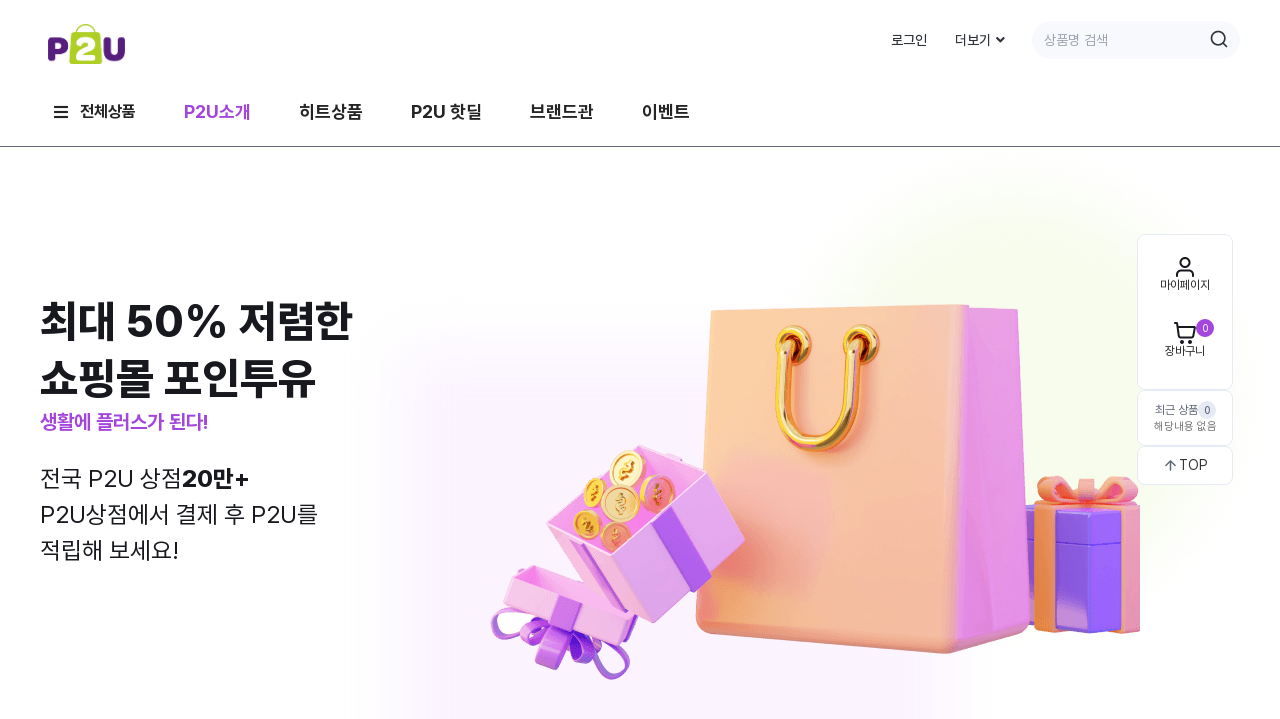

--- FILE ---
content_type: text/html; charset=utf-8
request_url: https://p2u.kr/shop/list.php?ca_id=10306020
body_size: 977909
content:
<!doctype html>
<html lang="ko">
<head>
<meta charset="utf-8">
    <meta name="viewport" content="width=device-width,initial-scale=1.0,minimum-scale=0,maximum-scale=10,user-scalable=yes">
<meta http-equiv="imagetoolbar" content="no">
<meta http-equiv="X-UA-Compatible" content="IE=Edge">
<meta name="title" content="P2U – 뷰티, 건강, 패션, 생활용품까지 믿을 수 있는 품질의 제품, 고객이 신뢰하는 쇼핑몰" />
<meta name="keywords" content="P2U, 포인트 투 유, 온라인 쇼핑몰, 신선식품, 스킨케어, 화장품, 가전제품, 패션 액세서리, 뷰티 제품, 건강 및 다이어트, 디지털 기기, 생활용품, 고객 리뷰, 특별 행사, 구매 추적, 라이프스타일 쇼핑, 신뢰할 수 있는 온라인 쇼핑몰, 고품질 제품, 한국 온라인 쇼핑, 이커머스 코리아" />
<meta name="description" content="P2U를 만나보세요 – 신선식품, 스킨케어, 패션, 생활가전, 디지털 기기까지 믿을 수 있는 온라인 쇼핑몰. 고품질 제품을 쇼핑하고, 사용자 리뷰를 확인하며, 라이프스타일에 맞춘 특별 혜택을 누려보세요" />
<meta name="author" content="P2U admin" />
<link rel="canonical" href="https://p2u.kr" />

<meta name="twitter:card" content="summary">
<meta name="twitter:title" content="장바구니/카트 - P2U :: 포인투유">
<meta name="twitter:site" content="P2U :: 포인투유">
<meta name="twitter:creator" content="https://p2u.kr/data/common/ijXo6pYWAbfYxAyE21X8YA==.png">
<meta name="twitter:image" content="https://p2u.kr/theme/eb4_shop_007/image/p2u-og.png">
<meta name="twitter:description" content="P2U를 만나보세요 – 신선식품, 스킨케어, 패션, 생활가전, 디지털 기기까지 믿을 수 있는 온라인 쇼핑몰. 고품질 제품을 쇼핑하고, 사용자 리뷰를 확인하며, 라이프스타일에 맞춘 특별 혜택을 누려보세요">
        
<meta itemprop="name" content="P2U :: 포인투유">
<meta itemprop="description" content="P2U를 만나보세요 – 신선식품, 스킨케어, 패션, 생활가전, 디지털 기기까지 믿을 수 있는 온라인 쇼핑몰. 고품질 제품을 쇼핑하고, 사용자 리뷰를 확인하며, 라이프스타일에 맞춘 특별 혜택을 누려보세요">
<meta itemprop="image" content="https://p2u.kr/theme/eb4_shop_007/image/p2u-og.png">
        <link rel="icon" href="https://yc-p2u-static-content-prd.s3.ap-northeast-2.amazonaws.com/p2u-favicon.png">
<meta name="naver-site-verification" content="83c84ffe6ca7b31b5ac5c78f7eabaa93454deb28" />
<meta property="og:type" content="website">
<meta property="og:url" content="https://p2u.kr/">
<meta property="og:title" content="P2U :: 포인투유">
<meta property="og:image" content="https://yc-p2u-static-content-prd.s3.ap-northeast-2.amazonaws.com/p2u-og-24.jpg">
<meta property="og:site_name" content="소상공인과 유저들의 행복한 쇼핑공간">
<meta property="og:description" content="‘포인투유(P2U)’는 소비자가 P2U상점(식당,커피숍,미용실)등에서 카드로 결제 시 결제금액의 100%가 MSQUARE MARKET지갑 앱에 적립되며 적립한 P2U로 포인투유 쇼핑몰에서 진행하는 경품 이벤트 응모 및 상품을 최대 30~50% 저렴하게 구매할 수 있습니다."><script>
!function(f,b,e,v,n,t,s)
{if(f.fbq)return;n=f.fbq=function(){n.callMethod?
n.callMethod.apply(n,arguments):n.queue.push(arguments)};
if(!f._fbq)f._fbq=n;n.push=n;n.loaded=!0;n.version='2.0';
n.queue=[];t=b.createElement(e);t.async=!0;
t.src=v;s=b.getElementsByTagName(e)[0];
s.parentNode.insertBefore(t,s)}(window, document,'script',
'https://connect.facebook.net/en_US/fbevents.js');
fbq('init', '1044311980510776');
fbq('track', 'PageView');
</script>
<noscript><img height="1" width="1" style="display:none"
src="https://www.facebook.com/tr?id=1044311980510776&ev=PageView&noscript=1"
/></noscript>

<title>장바구니/카트 상품리스트 - P2U :: 포인투유</title>
<!--<link rel="stylesheet" href="">-->
<!--[if lte IE 8]>
<script src="https://p2u.kr/js/html5.js"></script>
<![endif]-->
<script>
    document.addEventListener('DOMContentLoaded', function() {
        var currentUrl = window.location.href; // Get the current URL
        const exemptUrls = [
            "https://p2u.kr/shop/list.php?ca_id=10b0",    // Chusiok URL
            "https://p2u.kr/shop/list.php?ca_id=10c010",  // Sono Hotel & Resort URL
            "https://p2u.kr/shop/list.php?ca_id=10c020",  // Hoban Hotel & Resort URL
            "https://p2u.kr/shop/list.php?ca_id=10c0",    // new URL
            "https://p2u.kr?no_direct=1",    // no redirect
        ];

        var currentPage = 'list.php';
        if (!localStorage.getItem('visited') && currentPage !== "register.php" && !currentUrl.includes('no-redirect')) {
            if (!exemptUrls.includes(currentUrl)) {
                window.location.replace('https://p2u.kr/bbs/content.php?co_id=p2uintro');
            }             
            localStorage.setItem('visited', 'true');
        }
    });

// 자바스크립트에서 사용하는 전역변수 선언
var g5_url       = "https://p2u.kr";
var g5_bbs_url   = "https://p2u.kr/bbs";
var g5_is_member = "";
var g5_is_admin  = "";
var g5_is_mobile = "";
var g5_bo_table  = "";
var g5_sca       = "";
var g5_editor    = "";
var g5_cookie_domain = "";
var g5_shop_url  = "https://p2u.kr/shop";

</script>
<!-- Google tag (gtag.js) -->
<script async src="https://www.googletagmanager.com/gtag/js?id=G-BWS8137C3J"></script>
<script>
  window.dataLayer = window.dataLayer || [];
  function gtag(){dataLayer.push(arguments);}
  gtag('js', new Date());

  gtag('config', 'G-BWS8137C3J');
</script>
<link rel="stylesheet" href="https://p2u.kr/theme/eb4_shop_007/plugins/bootstrap/css/bootstrap.min.css?ver=251020">
<script src="https://cdn.tailwindcss.com"></script>
<link rel="stylesheet" href="https://p2u.kr/theme/eb4_shop_007/plugins/eyoom-form/css/eyoom-form.min.css?ver=251020">
<link rel="stylesheet" href="https://p2u.kr/theme/eb4_shop_007/css/common.css?ver=251020">
<link rel="stylesheet" href="https://cdnjs.cloudflare.com/ajax/libs/pretendard/1.3.9/static/pretendard.css" integrity="sha512-NzqTHTrO48HsIamogmIaVhTXoSgRF24Cn+ynrNYrFuKrY0AdDbmcNieiOHsQARS/r0Gax9VwV3/rVMHs3ipUlg==" crossorigin="anonymous" referrerpolicy="no-referrer" />
<link rel="stylesheet" href="https://p2u.kr/theme/eb4_shop_007/plugins/fontawesome5/css/fontawesome-all.min.css?ver=251020">
<link rel="stylesheet" href="https://p2u.kr/theme/eb4_shop_007/css/shop-style.css?ver=251020">
<link rel="stylesheet" href="https://p2u.kr/theme/eb4_shop_007/css/re-design/custom.css?ver=251020">
<script src="https://p2u.kr/js/jquery-1.12.4.min.js?ver=251020"></script>
<script src="https://p2u.kr/js/jquery-migrate-1.4.1.min.js?ver=251020"></script>
<script src="https://p2u.kr/js/jquery.shop.menu.js?ver=251020"></script>
<script src="https://p2u.kr/js/common.js?ver=251020"></script>
<script src="https://p2u.kr/js/wrest.js?ver=251020"></script>
<script src="https://p2u.kr/js/placeholders.min.js?ver=251020"></script>
<script src="https://p2u.kr/theme/eb4_shop_007/plugins/bootstrap/js/bootstrap.min.js?ver=251020"></script>
<script src="https://p2u.kr/theme/eb4_shop_007/plugins/jquery.bootstrap-hover-dropdown.min.js?ver=251020"></script>
<script src="https://p2u.kr/theme/eb4_shop_007/plugins/sidebar/jquery.sidebar.min.js?ver=251020"></script>
<!--[if lt IE 9]>
<script src="https://p2u.kr/theme/eb4_shop_007/plugins/respond.min.js"></script>
<script src="https://p2u.kr/theme/eb4_shop_007/plugins/eyoom-form/js/eyoom-form-ie8.js"></script>
<![endif]-->
</head>

<body>


<div class="loader">
    <div class="loader1">
                        <img class="logo-icon" alt="p2u-logo" src="https://p2u.kr/data/common/ijXo6pYWAbfYxAyE21X8YA==.png">
                        <div class="ellipse-parent">
            <div class="frame-child">
            </div>
            <div class="frame-item">
            </div>
            <div class="frame-item">
            </div>
        </div>
    </div>
</div>
<script>
    const frameItems = document.querySelectorAll('.ellipse-parent > div');
    let currentFrame = 0;
    let frameSwitchTimeout;

    function switchFrames() {
        frameItems.forEach(item => {
            item.classList.remove('frame-child');
        });
        frameItems[currentFrame].classList.add('frame-child');
        currentFrame = (currentFrame + 1) % frameItems.length;

        // Set a timeout for the next frame switch
        frameSwitchTimeout = setTimeout(switchFrames, 500);
    }

    switchFrames();
</script>
<div class="wrapper main-wrapper">
    
    	    <div class="wrapper-inner">
    	<header class="new-header">
            <div class="wrapper-box">
                <div class="header-topbar">
                    <div class="FlexContainer">
                        <div class="topbar-left">
                                                        <div class="">
                                <a href="https://p2u.kr/shop">
                                                                                                                                        <img src="https://p2u.kr/data/common/ijXo6pYWAbfYxAyE21X8YA==.png" style="max-height:90px;"
                                                         class="title-logo-image" alt="P2U :: 포인투유">
                                                                                                                                                                    </a>
                            </div>
                        </div>
                        <div class="topbar-right  mobile-active-right">
                            <ul class="right-menu list-unstyled clear-after flex space-x-11 items-center">
                                                                    <li><a class="single-line-button3 mobile-active-right" href="https://p2u.kr/bbs/login.php?redirect_url=http%3A%2F%2Fp2u.kr%2Fshop%2Flist.php%3Fca_id%3D10306020">로그인</a></li>
                                                                <li class="topbar-add-menu hidden-xs">
                                    <a class="single-line-button3" href="#" data-toggle="dropdown" data-hover="dropdown">더보기<i
                                                class="fas fa-angle-down margin-left-5"></i></a>
                                    <ul class="dropdown-menu" role="menu">
                                        <li><a class="single-line-button3" href="https://p2u.kr/shop/cart.php">장바구니</a></li>
                                        <li><a class="single-line-button3" href="https://p2u.kr/shop/wishlist.php">위시리스트</a></li>
                                        <li><a class="single-line-button3" href="https://p2u.kr/shop/orderinquiry.php">주문/배송조회</a></li>
                                        <li><a class="single-line-button3" href="https://p2u.kr/shop/couponzone.php">이벤트</a></li>
                                        <li><a class="single-line-button3" href="https://p2u.kr/shop/personalpay.php">개인결제</a></li>
                                        <li><a class="single-line-button3" href="https://p2u.kr/shop/itemuselist.php">사용후기</a></li>
                                        <li><a class="single-line-button3" href="https://p2u.kr/bbs/faq.php">FAQ</a></li>
                                        <li><a class="single-line-button3" href="https://p2u.kr/bbs/qalist.php">1:1문의</a></li>
                                                                            </ul>
                                </li>
                                <li>
                                    <div class="nav-search">
                                        <form name="frmsearch1" action="https://p2u.kr/shop/search.php"
                                              onsubmit="return search_submit(this);" class="eyoom-form">
                                            <input type="hidden" name="sfl" value="wr_subject||wr_content">
                                            <input type="hidden" name="sop" value="and">
                                            <label for="head_sch_str" class="sound_only"><strong>검색어 입력
                                                    필수</strong></label>
                                            <div class="input input-button">
                                                <input type="text" name="q"
                                                       value=""
                                                       id="head_sch_str" class="sch_stx" placeholder="상품명 검색"
                                                       required>
                                                <div class="button"><input type="submit">
                                                    <svg width="18" height="18" viewBox="0 0 18 18" fill="none" xmlns="http://www.w3.org/2000/svg">
                                                        <path fill-rule="evenodd" clip-rule="evenodd" d="M8.16699 2.33464C4.94533 2.33464 2.33366 4.94631 2.33366 8.16797C2.33366 11.3896 4.94533 14.0013 8.16699 14.0013C9.73861 14.0013 11.1651 13.3798 12.214 12.3691C12.2359 12.3406 12.2599 12.3132 12.2861 12.287C12.3122 12.2609 12.3396 12.2369 12.3681 12.215C13.3788 11.166 14.0003 9.73959 14.0003 8.16797C14.0003 4.94631 11.3887 2.33464 8.16699 2.33464ZM14.0269 12.8494C15.0533 11.5663 15.667 9.93881 15.667 8.16797C15.667 4.02583 12.3091 0.667969 8.16699 0.667969C4.02486 0.667969 0.666992 4.02583 0.666992 8.16797C0.666992 12.3101 4.02486 15.668 8.16699 15.668C9.93784 15.668 11.5653 15.0542 12.8484 14.0279L15.9111 17.0906C16.2365 17.416 16.7641 17.416 17.0896 17.0906C17.415 16.7651 17.415 16.2375 17.0896 15.912L14.0269 12.8494Z" fill="#2F333C"/>
                                                    </svg>
                                                </div>
                                            </div>
                                        </form>
                                    </div>
                                </li>
                            </ul>
                        </div>
                    </div>
                </div>
                <div id="header-fixed" class="basic-layout">

                    
                                        <div class="header-nav header-sticky">
                        <div class="navbar desktop" role="navigation">
                            <div class="nav-search">
                                <form name="frmsearch1" action="https://p2u.kr/shop/search.php"
                                        onsubmit="return search_submit(this);" class="eyoom-form">
                                    <input type="hidden" name="sfl" value="wr_subject||wr_content">
                                    <input type="hidden" name="sop" value="and">
                                    <label for="head_sch_str" class="sound_only"><strong>검색어 입력
                                            필수</strong></label>
                                    <div class="input input-button">
                                        <input type="text" name="q"
                                                value=""
                                                id="head_sch_str" class="sch_stx" placeholder="검색어를 입력해주세요."
                                                required>
                                        <div class="button new-click-button"><input type="submit">
                                            <svg width="18" height="18" viewBox="0 0 18 18" fill="none" xmlns="http://www.w3.org/2000/svg">
                                                <path fill-rule="evenodd" clip-rule="evenodd" d="M8.16699 2.33464C4.94533 2.33464 2.33366 4.94631 2.33366 8.16797C2.33366 11.3896 4.94533 14.0013 8.16699 14.0013C9.73861 14.0013 11.1651 13.3798 12.214 12.3691C12.2359 12.3406 12.2599 12.3132 12.2861 12.287C12.3122 12.2609 12.3396 12.2369 12.3681 12.215C13.3788 11.166 14.0003 9.73959 14.0003 8.16797C14.0003 4.94631 11.3887 2.33464 8.16699 2.33464ZM14.0269 12.8494C15.0533 11.5663 15.667 9.93881 15.667 8.16797C15.667 4.02583 12.3091 0.667969 8.16699 0.667969C4.02486 0.667969 0.666992 4.02583 0.666992 8.16797C0.666992 12.3101 4.02486 15.668 8.16699 15.668C9.93784 15.668 11.5653 15.0542 12.8484 14.0279L15.9111 17.0906C16.2365 17.416 16.7641 17.416 17.0896 17.0906C17.415 16.7651 17.415 16.2375 17.0896 15.912L14.0269 12.8494Z" fill="#2F333C"/>
                                            </svg>
                                        </div>
                                    </div>
                                </form>
                            </div>
                            <nav class="nav-gnb">
                                    <div class="nav-gnb-inner">
                                        <ul class="nav navbar-nav col-12 header-nav-bar">
                                                                                                                                    <li id="nav_category" class="nav-category dropdown dropdown-nav-bar active" >
                                                <a href="#" class="dropdown-toggle" data-toggle="dropdown" style="font-size: 16px;"><i
                                                            class="fas fa-solid fa-bars mr-5 ml-5"></i>전체상품</a>
                                                <ul class="dropdown-menu" style="min-height: 380px;">
                                                                                                       
                                                                                                                                                                                                <li class="item-vertical link_hover  dropdown">
                                                                        <a href="https://p2u.kr/shop/list.php?ca_id=1010"
                                                                                target="_self"
                                                                                class="dropdown-toggle disabled bhjs hidden-xs"
                                                                                style="display: flex; align-items: center; justify-content: space-between;"
                                                                                data-hover="dropdown">

                                                                                    <!-- Wrapper for Name and Icon -->
                                                                                    <div class="name-icon" style="">
                                                                                                                                                                                <span>뷰티/피부</span>
                                                                                    </div>

                                                                                    <!-- SVG Icon -->
                                                                                    <svg width="16" height="17" viewBox="0 0 16 17" fill="none"
                                                                                        xmlns="http://www.w3.org/2000/svg" class="sub-caret hover_hide">
                                                                                        <g id="chevron-right">
                                                                                            <path id="Icon (Stroke)" fill-rule="evenodd" clip-rule="evenodd"
                                                                                                d="M5.52827 4.02729C5.78862 3.76694 6.21073 3.76694 6.47108 4.02729L10.4711 8.02729C10.7314 8.28764 10.7314 8.70975 10.4711 8.9701L6.47108 12.9701C6.21073 13.2305 5.78862 13.2305 5.52827 12.9701C5.26792 12.7098 5.26792 12.2876 5.52827 12.0273L9.05687 8.4987L5.52827 4.9701C5.26792 4.70975 5.26792 4.28764 5.52827 4.02729Z"
                                                                                                fill="#9DA6BB"/>
                                                                                        </g>
                                                                                    </svg>
                                                                                    <svg width="16" height="17" viewBox="0 0 16 17" fill="none"
                                                                                        xmlns="http://www.w3.org/2000/svg" class="sub-caret hover_show">
                                                                                        <g id="chevron-right">
                                                                                            <path id="Icon (Stroke)" fill-rule="evenodd" clip-rule="evenodd"
                                                                                                d="M5.52827 4.02729C5.78862 3.76694 6.21073 3.76694 6.47108 4.02729L10.4711 8.02729C10.7314 8.28764 10.7314 8.70975 10.4711 8.9701L6.47108 12.9701C6.21073 13.2305 5.78862 13.2305 5.52827 12.9701C5.26792 12.7098 5.26792 12.2876 5.52827 12.0273L9.05687 8.4987L5.52827 4.9701C5.26792 4.70975 5.26792 4.28764 5.52827 4.02729Z"
                                                                                                fill="#FFF"/>
                                                                                        </g>
                                                                                    </svg>
                                                                                </a>
                                                   
                                                                        <div id="myDropdown" class="flex-between hidden-md hidden-lg">
                                                                            <a href="https://p2u.kr/shop/list.php?ca_id=1010"
                                                                            target="_self"
                                                                            class="dropdown-toggle disabled" data-hover="dropdown">
                                                                                                                                                                뷰티/피부                                                                            </a>
                                                                                                                                                            <div onclick="return toggle_dropdown(this);">
                                                                                <i class="fas-new fa-chevron-up">
                                                                                        <svg width="10" height="6" viewBox="0 0 10 6" fill="none" xmlns="http://www.w3.org/2000/svg">
                                                                                          <path fill-rule="evenodd" clip-rule="evenodd" d="M4.52827 0.52827C4.78862 0.26792 5.21073 0.26792 5.47108 0.52827L9.47108 4.52827C9.73143 4.78862 9.73143 5.21073 9.47108 5.47108C9.21073 5.73143 8.78862 5.73143 8.52827 5.47108L4.99967 1.94248L1.47108 5.47108C1.21073 5.73143 0.788619 5.73143 0.52827 5.47108C0.26792 5.21073 0.26792 4.78862 0.52827 4.52827L4.52827 0.52827Z" fill="white"/>
                                                                                        </svg>
                                                                                    </i>
                                                                                    <i class="fas-new fa-chevron-down">
                                                                                    <svg width="10" height="6" viewBox="0 0 10 6" fill="none" xmlns="http://www.w3.org/2000/svg">
                                                                                    <path fill-rule="evenodd" clip-rule="evenodd" d="M0.52827 0.52827C0.788619 0.26792 1.21073 0.26792 1.47108 0.52827L4.99967 4.05687L8.52827 0.52827C8.78862 0.26792 9.21073 0.26792 9.47108 0.52827C9.73143 0.788619 9.73143 1.21073 9.47108 1.47108L5.47108 5.47108C5.21073 5.73143 4.78862 5.73143 4.52827 5.47108L0.52827 1.47108C0.26792 1.21073 0.26792 0.788619 0.52827 0.52827Z" fill="#17191E"/>
                                                                                    </svg>
                                                                                    </i>
                                                                                </div>
                                                                                                                                                    </div>
                                                                                                                                                                                                                                                                                                                                                                                                <ul class="dropdown-menu">
                                                                                                                                                                
                                                                                <li class="dropdown-submenu link_hover ">
                                                                                   <a href="https://p2u.kr/shop/list.php?ca_id=101010"
                                                                                    target="_self" class="hidden-xs">
                                                                                        <span class="submenu-marker"></span>
                                                                                                                                                                                스킨케어                                                                                                                                                                                                                                                                            <svg width="16" height="17" viewBox="0 0 16 17" fill="none" xmlns="http://www.w3.org/2000/svg" class="sub-caret hover_hide">
                                                                                                <g id="chevron-right">
                                                                                                <path id="Icon (Stroke)" fill-rule="evenodd" clip-rule="evenodd" d="M5.52827 4.02729C5.78862 3.76694 6.21073 3.76694 6.47108 4.02729L10.4711 8.02729C10.7314 8.28764 10.7314 8.70975 10.4711 8.9701L6.47108 12.9701C6.21073 13.2305 5.78862 13.2305 5.52827 12.9701C5.26792 12.7098 5.26792 12.2876 5.52827 12.0273L9.05687 8.4987L5.52827 4.9701C5.26792 4.70975 5.26792 4.28764 5.52827 4.02729Z" fill="#9DA6BB"/>
                                                                                                </g>
                                                                                            </svg>
                                                                                            <svg width="16" height="17" viewBox="0 0 16 17" fill="none" xmlns="http://www.w3.org/2000/svg" class="sub-caret hover_show">
                                                                                                <g id="chevron-right">
                                                                                                <path id="Icon (Stroke)" fill-rule="evenodd" clip-rule="evenodd" d="M5.52827 4.02729C5.78862 3.76694 6.21073 3.76694 6.47108 4.02729L10.4711 8.02729C10.7314 8.28764 10.7314 8.70975 10.4711 8.9701L6.47108 12.9701C6.21073 13.2305 5.78862 13.2305 5.52827 12.9701C5.26792 12.7098 5.26792 12.2876 5.52827 12.0273L9.05687 8.4987L5.52827 4.9701C5.26792 4.70975 5.26792 4.28764 5.52827 4.02729Z" fill="#A445DE"/>
                                                                                                </g>
                                                                                            </svg>
                                                                                                                                                                            </a>
                                                                                     <div id="mySubDropdown" class="flex-between hidden-md hidden-lg">
                                                                                        <a href="https://p2u.kr/shop/list.php?ca_id=101010"
                                                                                        target="_self">
                                                                                                                                                                                        스킨케어                                                                                                                                                                                    </a>
                                                                                                                                                                                    <div onclick="return toggle_sub_dropdown(this);">
                                                                                            <i class="fas fa-minus">
                                                                                                    <svg width="12" height="3" viewBox="0 0 12 3" fill="none" xmlns="http://www.w3.org/2000/svg">
                                                                                                    <path fill-rule="evenodd" clip-rule="evenodd" d="M0.666992 1.49967C0.666992 1.13148 0.965469 0.833008 1.33366 0.833008H10.667C11.0352 0.833008 11.3337 1.13148 11.3337 1.49967C11.3337 1.86786 11.0352 2.16634 10.667 2.16634H1.33366C0.965469 2.16634 0.666992 1.86786 0.666992 1.49967Z" fill="#606878"/>
                                                                                                    </svg>
                                                                                                </i>
                                                                                                <i class="fas fa-plus">
                                                                                                    <svg width="12" height="11" viewBox="0 0 12 11" fill="none" xmlns="http://www.w3.org/2000/svg">
                                                                                                                <path fill-rule="evenodd" clip-rule="evenodd" d="M6.00033 0.166992C6.36852 0.166992 6.66699 0.465469 6.66699 0.833659V4.83366H10.667C11.0352 4.83366 11.3337 5.13214 11.3337 5.50033C11.3337 5.86852 11.0352 6.16699 10.667 6.16699H6.66699V10.167C6.66699 10.5352 6.36852 10.8337 6.00033 10.8337C5.63214 10.8337 5.33366 10.5352 5.33366 10.167V6.16699H1.33366C0.965469 6.16699 0.666992 5.86852 0.666992 5.50033C0.666992 5.13214 0.965469 4.83366 1.33366 4.83366H5.33366V0.833659C5.33366 0.465469 5.63214 0.166992 6.00033 0.166992Z" fill="#606878"/>
                                                                                                    </svg>
                                                                                                </i>
                                                                                            </div>
                                                                                                                                                                            </div>

                                                                                    <!-- mobile submenu -->
                                                                                                                                                                                                                                                                                                                                                                                                                                                            <ul class="dropdown-menu">
                                                                                                                                                                                        <li class="dropdown-submenu link_hover ">

                                                                                                <a href="https://p2u.kr/shop/list.php?ca_id=10101010"
                                                                                                    target="_self" class="hidden-xs">
                                                                                                    <span class="submenu-marker"></span>
                                                                                                                                                                                                        클렌징                                                                                                                                                                                                                                                                                                        </a>
                                                                                                <div id="mySubSubDropdown" class="flex-between hidden-md hidden-lg">
                                                                                                    <a href="https://p2u.kr/shop/list.php?ca_id=10101010"
                                                                                                    target="_self">
                                                                                                                                                                                                                클렌징                                                                                                                                                                                                            </a>
                                                                                                                                                                                                    </div>

                                                                                                                                                                                                          

                                                                                                
                                                                                            </li>
                                                                                                                                                                                                                                                                                                                                                                                <li class="dropdown-submenu link_hover ">

                                                                                                <a href="https://p2u.kr/shop/list.php?ca_id=10101020"
                                                                                                    target="_self" class="hidden-xs">
                                                                                                    <span class="submenu-marker"></span>
                                                                                                                                                                                                        스킨/토너/미스트                                                                                                                                                                                                                                                                                                        </a>
                                                                                                <div id="mySubSubDropdown" class="flex-between hidden-md hidden-lg">
                                                                                                    <a href="https://p2u.kr/shop/list.php?ca_id=10101020"
                                                                                                    target="_self">
                                                                                                                                                                                                                스킨/토너/미스트                                                                                                                                                                                                            </a>
                                                                                                                                                                                                    </div>

                                                                                                                                                                                                          

                                                                                                
                                                                                            </li>
                                                                                                                                                                                                                                                                                                                                                                                <li class="dropdown-submenu link_hover ">

                                                                                                <a href="https://p2u.kr/shop/list.php?ca_id=10101030"
                                                                                                    target="_self" class="hidden-xs">
                                                                                                    <span class="submenu-marker"></span>
                                                                                                                                                                                                        로션/에멀젼                                                                                                                                                                                                                                                                                                        </a>
                                                                                                <div id="mySubSubDropdown" class="flex-between hidden-md hidden-lg">
                                                                                                    <a href="https://p2u.kr/shop/list.php?ca_id=10101030"
                                                                                                    target="_self">
                                                                                                                                                                                                                로션/에멀젼                                                                                                                                                                                                            </a>
                                                                                                                                                                                                    </div>

                                                                                                                                                                                                          

                                                                                                
                                                                                            </li>
                                                                                                                                                                                                                                                                                                                                                                                <li class="dropdown-submenu link_hover ">

                                                                                                <a href="https://p2u.kr/shop/list.php?ca_id=10101040"
                                                                                                    target="_self" class="hidden-xs">
                                                                                                    <span class="submenu-marker"></span>
                                                                                                                                                                                                        에센스/세럼                                                                                                                                                                                                                                                                                                        </a>
                                                                                                <div id="mySubSubDropdown" class="flex-between hidden-md hidden-lg">
                                                                                                    <a href="https://p2u.kr/shop/list.php?ca_id=10101040"
                                                                                                    target="_self">
                                                                                                                                                                                                                에센스/세럼                                                                                                                                                                                                            </a>
                                                                                                                                                                                                    </div>

                                                                                                                                                                                                          

                                                                                                
                                                                                            </li>
                                                                                                                                                                                                                                                                                                                                                                                <li class="dropdown-submenu link_hover ">

                                                                                                <a href="https://p2u.kr/shop/list.php?ca_id=10101050"
                                                                                                    target="_self" class="hidden-xs">
                                                                                                    <span class="submenu-marker"></span>
                                                                                                                                                                                                        크림/오일                                                                                                                                                                                                                                                                                                        </a>
                                                                                                <div id="mySubSubDropdown" class="flex-between hidden-md hidden-lg">
                                                                                                    <a href="https://p2u.kr/shop/list.php?ca_id=10101050"
                                                                                                    target="_self">
                                                                                                                                                                                                                크림/오일                                                                                                                                                                                                            </a>
                                                                                                                                                                                                    </div>

                                                                                                                                                                                                          

                                                                                                
                                                                                            </li>
                                                                                                                                                                                                                                                                                                                                                                                <li class="dropdown-submenu link_hover ">

                                                                                                <a href="https://p2u.kr/shop/list.php?ca_id=10101060"
                                                                                                    target="_self" class="hidden-xs">
                                                                                                    <span class="submenu-marker"></span>
                                                                                                                                                                                                        마스크/팩/스틱제품                                                                                                                                                                                                                                                                                                        </a>
                                                                                                <div id="mySubSubDropdown" class="flex-between hidden-md hidden-lg">
                                                                                                    <a href="https://p2u.kr/shop/list.php?ca_id=10101060"
                                                                                                    target="_self">
                                                                                                                                                                                                                마스크/팩/스틱제품                                                                                                                                                                                                            </a>
                                                                                                                                                                                                    </div>

                                                                                                                                                                                                          

                                                                                                
                                                                                            </li>
                                                                                                                                                                                                                                                                                                                                                                                <li class="dropdown-submenu link_hover ">

                                                                                                <a href="https://p2u.kr/shop/list.php?ca_id=10101080"
                                                                                                    target="_self" class="hidden-xs">
                                                                                                    <span class="submenu-marker"></span>
                                                                                                                                                                                                        선케어(자외선차단)                                                                                                                                                                                                                                                                                                        </a>
                                                                                                <div id="mySubSubDropdown" class="flex-between hidden-md hidden-lg">
                                                                                                    <a href="https://p2u.kr/shop/list.php?ca_id=10101080"
                                                                                                    target="_self">
                                                                                                                                                                                                                선케어(자외선차단)                                                                                                                                                                                                            </a>
                                                                                                                                                                                                    </div>

                                                                                                                                                                                                          

                                                                                                
                                                                                            </li>
                                                                                                                                                                                                                                                                                                                                                                                <li class="dropdown-submenu link_hover ">

                                                                                                <a href="https://p2u.kr/shop/list.php?ca_id=10101090"
                                                                                                    target="_self" class="hidden-xs">
                                                                                                    <span class="submenu-marker"></span>
                                                                                                                                                                                                        화장품세트                                                                                                                                                                                                                                                                                                        </a>
                                                                                                <div id="mySubSubDropdown" class="flex-between hidden-md hidden-lg">
                                                                                                    <a href="https://p2u.kr/shop/list.php?ca_id=10101090"
                                                                                                    target="_self">
                                                                                                                                                                                                                화장품세트                                                                                                                                                                                                            </a>
                                                                                                                                                                                                    </div>

                                                                                                                                                                                                          

                                                                                                
                                                                                            </li>
                                                                                                                                                                                            </ul>
                                                                                                                                                                                                                                                                                                                                                            </li>
                                                                                                                                                                                                                                                                                                                                
                                                                                <li class="dropdown-submenu link_hover ">
                                                                                   <a href="https://p2u.kr/shop/list.php?ca_id=101020"
                                                                                    target="_self" class="hidden-xs">
                                                                                        <span class="submenu-marker"></span>
                                                                                                                                                                                메이크업                                                                                                                                                                                                                                                                            <svg width="16" height="17" viewBox="0 0 16 17" fill="none" xmlns="http://www.w3.org/2000/svg" class="sub-caret hover_hide">
                                                                                                <g id="chevron-right">
                                                                                                <path id="Icon (Stroke)" fill-rule="evenodd" clip-rule="evenodd" d="M5.52827 4.02729C5.78862 3.76694 6.21073 3.76694 6.47108 4.02729L10.4711 8.02729C10.7314 8.28764 10.7314 8.70975 10.4711 8.9701L6.47108 12.9701C6.21073 13.2305 5.78862 13.2305 5.52827 12.9701C5.26792 12.7098 5.26792 12.2876 5.52827 12.0273L9.05687 8.4987L5.52827 4.9701C5.26792 4.70975 5.26792 4.28764 5.52827 4.02729Z" fill="#9DA6BB"/>
                                                                                                </g>
                                                                                            </svg>
                                                                                            <svg width="16" height="17" viewBox="0 0 16 17" fill="none" xmlns="http://www.w3.org/2000/svg" class="sub-caret hover_show">
                                                                                                <g id="chevron-right">
                                                                                                <path id="Icon (Stroke)" fill-rule="evenodd" clip-rule="evenodd" d="M5.52827 4.02729C5.78862 3.76694 6.21073 3.76694 6.47108 4.02729L10.4711 8.02729C10.7314 8.28764 10.7314 8.70975 10.4711 8.9701L6.47108 12.9701C6.21073 13.2305 5.78862 13.2305 5.52827 12.9701C5.26792 12.7098 5.26792 12.2876 5.52827 12.0273L9.05687 8.4987L5.52827 4.9701C5.26792 4.70975 5.26792 4.28764 5.52827 4.02729Z" fill="#A445DE"/>
                                                                                                </g>
                                                                                            </svg>
                                                                                                                                                                            </a>
                                                                                     <div id="mySubDropdown" class="flex-between hidden-md hidden-lg">
                                                                                        <a href="https://p2u.kr/shop/list.php?ca_id=101020"
                                                                                        target="_self">
                                                                                                                                                                                        메이크업                                                                                                                                                                                    </a>
                                                                                                                                                                                    <div onclick="return toggle_sub_dropdown(this);">
                                                                                            <i class="fas fa-minus">
                                                                                                    <svg width="12" height="3" viewBox="0 0 12 3" fill="none" xmlns="http://www.w3.org/2000/svg">
                                                                                                    <path fill-rule="evenodd" clip-rule="evenodd" d="M0.666992 1.49967C0.666992 1.13148 0.965469 0.833008 1.33366 0.833008H10.667C11.0352 0.833008 11.3337 1.13148 11.3337 1.49967C11.3337 1.86786 11.0352 2.16634 10.667 2.16634H1.33366C0.965469 2.16634 0.666992 1.86786 0.666992 1.49967Z" fill="#606878"/>
                                                                                                    </svg>
                                                                                                </i>
                                                                                                <i class="fas fa-plus">
                                                                                                    <svg width="12" height="11" viewBox="0 0 12 11" fill="none" xmlns="http://www.w3.org/2000/svg">
                                                                                                                <path fill-rule="evenodd" clip-rule="evenodd" d="M6.00033 0.166992C6.36852 0.166992 6.66699 0.465469 6.66699 0.833659V4.83366H10.667C11.0352 4.83366 11.3337 5.13214 11.3337 5.50033C11.3337 5.86852 11.0352 6.16699 10.667 6.16699H6.66699V10.167C6.66699 10.5352 6.36852 10.8337 6.00033 10.8337C5.63214 10.8337 5.33366 10.5352 5.33366 10.167V6.16699H1.33366C0.965469 6.16699 0.666992 5.86852 0.666992 5.50033C0.666992 5.13214 0.965469 4.83366 1.33366 4.83366H5.33366V0.833659C5.33366 0.465469 5.63214 0.166992 6.00033 0.166992Z" fill="#606878"/>
                                                                                                    </svg>
                                                                                                </i>
                                                                                            </div>
                                                                                                                                                                            </div>

                                                                                    <!-- mobile submenu -->
                                                                                                                                                                                                                                                                                                                                                                                                                                                            <ul class="dropdown-menu">
                                                                                                                                                                                        <li class="dropdown-submenu link_hover ">

                                                                                                <a href="https://p2u.kr/shop/list.php?ca_id=10102010"
                                                                                                    target="_self" class="hidden-xs">
                                                                                                    <span class="submenu-marker"></span>
                                                                                                                                                                                                        베이스메이크업                                                                                                                                                                                                                                                                                                        </a>
                                                                                                <div id="mySubSubDropdown" class="flex-between hidden-md hidden-lg">
                                                                                                    <a href="https://p2u.kr/shop/list.php?ca_id=10102010"
                                                                                                    target="_self">
                                                                                                                                                                                                                베이스메이크업                                                                                                                                                                                                            </a>
                                                                                                                                                                                                    </div>

                                                                                                                                                                                                          

                                                                                                
                                                                                            </li>
                                                                                                                                                                                                                                                                                                                                                                                <li class="dropdown-submenu link_hover ">

                                                                                                <a href="https://p2u.kr/shop/list.php?ca_id=10102020"
                                                                                                    target="_self" class="hidden-xs">
                                                                                                    <span class="submenu-marker"></span>
                                                                                                                                                                                                        립메이크업                                                                                                                                                                                                                                                                                                        </a>
                                                                                                <div id="mySubSubDropdown" class="flex-between hidden-md hidden-lg">
                                                                                                    <a href="https://p2u.kr/shop/list.php?ca_id=10102020"
                                                                                                    target="_self">
                                                                                                                                                                                                                립메이크업                                                                                                                                                                                                            </a>
                                                                                                                                                                                                    </div>

                                                                                                                                                                                                          

                                                                                                
                                                                                            </li>
                                                                                                                                                                                                                                                                                                                                                                                <li class="dropdown-submenu link_hover ">

                                                                                                <a href="https://p2u.kr/shop/list.php?ca_id=10102030"
                                                                                                    target="_self" class="hidden-xs">
                                                                                                    <span class="submenu-marker"></span>
                                                                                                                                                                                                        아이메이크업                                                                                                                                                                                                                                                                                                        </a>
                                                                                                <div id="mySubSubDropdown" class="flex-between hidden-md hidden-lg">
                                                                                                    <a href="https://p2u.kr/shop/list.php?ca_id=10102030"
                                                                                                    target="_self">
                                                                                                                                                                                                                아이메이크업                                                                                                                                                                                                            </a>
                                                                                                                                                                                                    </div>

                                                                                                                                                                                                          

                                                                                                
                                                                                            </li>
                                                                                                                                                                                                                                                                                                                                                                                <li class="dropdown-submenu link_hover ">

                                                                                                <a href="https://p2u.kr/shop/list.php?ca_id=10102050"
                                                                                                    target="_self" class="hidden-xs">
                                                                                                    <span class="submenu-marker"></span>
                                                                                                                                                                                                        메이크업세트                                                                                                                                                                                                                                                                                                        </a>
                                                                                                <div id="mySubSubDropdown" class="flex-between hidden-md hidden-lg">
                                                                                                    <a href="https://p2u.kr/shop/list.php?ca_id=10102050"
                                                                                                    target="_self">
                                                                                                                                                                                                                메이크업세트                                                                                                                                                                                                            </a>
                                                                                                                                                                                                    </div>

                                                                                                                                                                                                          

                                                                                                
                                                                                            </li>
                                                                                                                                                                                            </ul>
                                                                                                                                                                                                                                                                                                                                                            </li>
                                                                                                                                                                                                                                                                                                                                
                                                                                <li class="dropdown-submenu link_hover ">
                                                                                   <a href="https://p2u.kr/shop/list.php?ca_id=101040"
                                                                                    target="_self" class="hidden-xs">
                                                                                        <span class="submenu-marker"></span>
                                                                                                                                                                                헤어/바디                                                                                                                                                                                                                                                                            <svg width="16" height="17" viewBox="0 0 16 17" fill="none" xmlns="http://www.w3.org/2000/svg" class="sub-caret hover_hide">
                                                                                                <g id="chevron-right">
                                                                                                <path id="Icon (Stroke)" fill-rule="evenodd" clip-rule="evenodd" d="M5.52827 4.02729C5.78862 3.76694 6.21073 3.76694 6.47108 4.02729L10.4711 8.02729C10.7314 8.28764 10.7314 8.70975 10.4711 8.9701L6.47108 12.9701C6.21073 13.2305 5.78862 13.2305 5.52827 12.9701C5.26792 12.7098 5.26792 12.2876 5.52827 12.0273L9.05687 8.4987L5.52827 4.9701C5.26792 4.70975 5.26792 4.28764 5.52827 4.02729Z" fill="#9DA6BB"/>
                                                                                                </g>
                                                                                            </svg>
                                                                                            <svg width="16" height="17" viewBox="0 0 16 17" fill="none" xmlns="http://www.w3.org/2000/svg" class="sub-caret hover_show">
                                                                                                <g id="chevron-right">
                                                                                                <path id="Icon (Stroke)" fill-rule="evenodd" clip-rule="evenodd" d="M5.52827 4.02729C5.78862 3.76694 6.21073 3.76694 6.47108 4.02729L10.4711 8.02729C10.7314 8.28764 10.7314 8.70975 10.4711 8.9701L6.47108 12.9701C6.21073 13.2305 5.78862 13.2305 5.52827 12.9701C5.26792 12.7098 5.26792 12.2876 5.52827 12.0273L9.05687 8.4987L5.52827 4.9701C5.26792 4.70975 5.26792 4.28764 5.52827 4.02729Z" fill="#A445DE"/>
                                                                                                </g>
                                                                                            </svg>
                                                                                                                                                                            </a>
                                                                                     <div id="mySubDropdown" class="flex-between hidden-md hidden-lg">
                                                                                        <a href="https://p2u.kr/shop/list.php?ca_id=101040"
                                                                                        target="_self">
                                                                                                                                                                                        헤어/바디                                                                                                                                                                                    </a>
                                                                                                                                                                                    <div onclick="return toggle_sub_dropdown(this);">
                                                                                            <i class="fas fa-minus">
                                                                                                    <svg width="12" height="3" viewBox="0 0 12 3" fill="none" xmlns="http://www.w3.org/2000/svg">
                                                                                                    <path fill-rule="evenodd" clip-rule="evenodd" d="M0.666992 1.49967C0.666992 1.13148 0.965469 0.833008 1.33366 0.833008H10.667C11.0352 0.833008 11.3337 1.13148 11.3337 1.49967C11.3337 1.86786 11.0352 2.16634 10.667 2.16634H1.33366C0.965469 2.16634 0.666992 1.86786 0.666992 1.49967Z" fill="#606878"/>
                                                                                                    </svg>
                                                                                                </i>
                                                                                                <i class="fas fa-plus">
                                                                                                    <svg width="12" height="11" viewBox="0 0 12 11" fill="none" xmlns="http://www.w3.org/2000/svg">
                                                                                                                <path fill-rule="evenodd" clip-rule="evenodd" d="M6.00033 0.166992C6.36852 0.166992 6.66699 0.465469 6.66699 0.833659V4.83366H10.667C11.0352 4.83366 11.3337 5.13214 11.3337 5.50033C11.3337 5.86852 11.0352 6.16699 10.667 6.16699H6.66699V10.167C6.66699 10.5352 6.36852 10.8337 6.00033 10.8337C5.63214 10.8337 5.33366 10.5352 5.33366 10.167V6.16699H1.33366C0.965469 6.16699 0.666992 5.86852 0.666992 5.50033C0.666992 5.13214 0.965469 4.83366 1.33366 4.83366H5.33366V0.833659C5.33366 0.465469 5.63214 0.166992 6.00033 0.166992Z" fill="#606878"/>
                                                                                                    </svg>
                                                                                                </i>
                                                                                            </div>
                                                                                                                                                                            </div>

                                                                                    <!-- mobile submenu -->
                                                                                                                                                                                                                                                                                                                                                                                                                                                            <ul class="dropdown-menu">
                                                                                                                                                                                        <li class="dropdown-submenu link_hover ">

                                                                                                <a href="https://p2u.kr/shop/list.php?ca_id=10104010"
                                                                                                    target="_self" class="hidden-xs">
                                                                                                    <span class="submenu-marker"></span>
                                                                                                                                                                                                        헤어케어                                                                                                                                                                                                                                                                                                        </a>
                                                                                                <div id="mySubSubDropdown" class="flex-between hidden-md hidden-lg">
                                                                                                    <a href="https://p2u.kr/shop/list.php?ca_id=10104010"
                                                                                                    target="_self">
                                                                                                                                                                                                                헤어케어                                                                                                                                                                                                            </a>
                                                                                                                                                                                                    </div>

                                                                                                                                                                                                          

                                                                                                
                                                                                            </li>
                                                                                                                                                                                                                                                                                                                                                                                <li class="dropdown-submenu link_hover ">

                                                                                                <a href="https://p2u.kr/shop/list.php?ca_id=10104020"
                                                                                                    target="_self" class="hidden-xs">
                                                                                                    <span class="submenu-marker"></span>
                                                                                                                                                                                                        헤어스타일링                                                                                                                                                                                                                                                                                                        </a>
                                                                                                <div id="mySubSubDropdown" class="flex-between hidden-md hidden-lg">
                                                                                                    <a href="https://p2u.kr/shop/list.php?ca_id=10104020"
                                                                                                    target="_self">
                                                                                                                                                                                                                헤어스타일링                                                                                                                                                                                                            </a>
                                                                                                                                                                                                    </div>

                                                                                                                                                                                                          

                                                                                                
                                                                                            </li>
                                                                                                                                                                                                                                                                                                                                                                                <li class="dropdown-submenu link_hover ">

                                                                                                <a href="https://p2u.kr/shop/list.php?ca_id=10104030"
                                                                                                    target="_self" class="hidden-xs">
                                                                                                    <span class="submenu-marker"></span>
                                                                                                                                                                                                        바디케어                                                                                                                                                                                                                                                                                                        </a>
                                                                                                <div id="mySubSubDropdown" class="flex-between hidden-md hidden-lg">
                                                                                                    <a href="https://p2u.kr/shop/list.php?ca_id=10104030"
                                                                                                    target="_self">
                                                                                                                                                                                                                바디케어                                                                                                                                                                                                            </a>
                                                                                                                                                                                                    </div>

                                                                                                                                                                                                          

                                                                                                
                                                                                            </li>
                                                                                                                                                                                                                                                                                                                                                                                <li class="dropdown-submenu link_hover ">

                                                                                                <a href="https://p2u.kr/shop/list.php?ca_id=10104040"
                                                                                                    target="_self" class="hidden-xs">
                                                                                                    <span class="submenu-marker"></span>
                                                                                                                                                                                                        핸드케어/풋케어/네일                                                                                                                                                                                                                                                                                                        </a>
                                                                                                <div id="mySubSubDropdown" class="flex-between hidden-md hidden-lg">
                                                                                                    <a href="https://p2u.kr/shop/list.php?ca_id=10104040"
                                                                                                    target="_self">
                                                                                                                                                                                                                핸드케어/풋케어/네일                                                                                                                                                                                                            </a>
                                                                                                                                                                                                    </div>

                                                                                                                                                                                                          

                                                                                                
                                                                                            </li>
                                                                                                                                                                                                                                                                                                                                                                                <li class="dropdown-submenu link_hover ">

                                                                                                <a href="https://p2u.kr/shop/list.php?ca_id=10104050"
                                                                                                    target="_self" class="hidden-xs">
                                                                                                    <span class="submenu-marker"></span>
                                                                                                                                                                                                        입욕제                                                                                                                                                                                                                                                                                                        </a>
                                                                                                <div id="mySubSubDropdown" class="flex-between hidden-md hidden-lg">
                                                                                                    <a href="https://p2u.kr/shop/list.php?ca_id=10104050"
                                                                                                    target="_self">
                                                                                                                                                                                                                입욕제                                                                                                                                                                                                            </a>
                                                                                                                                                                                                    </div>

                                                                                                                                                                                                          

                                                                                                
                                                                                            </li>
                                                                                                                                                                                            </ul>
                                                                                                                                                                                                                                                                                                                                                            </li>
                                                                                                                                                                                                                                                                                                                                
                                                                                <li class="dropdown-submenu link_hover ">
                                                                                   <a href="https://p2u.kr/shop/list.php?ca_id=101050"
                                                                                    target="_self" class="hidden-xs">
                                                                                        <span class="submenu-marker"></span>
                                                                                                                                                                                남성전용 화장품                                                                                                                                                                                                                                                                            <svg width="16" height="17" viewBox="0 0 16 17" fill="none" xmlns="http://www.w3.org/2000/svg" class="sub-caret hover_hide">
                                                                                                <g id="chevron-right">
                                                                                                <path id="Icon (Stroke)" fill-rule="evenodd" clip-rule="evenodd" d="M5.52827 4.02729C5.78862 3.76694 6.21073 3.76694 6.47108 4.02729L10.4711 8.02729C10.7314 8.28764 10.7314 8.70975 10.4711 8.9701L6.47108 12.9701C6.21073 13.2305 5.78862 13.2305 5.52827 12.9701C5.26792 12.7098 5.26792 12.2876 5.52827 12.0273L9.05687 8.4987L5.52827 4.9701C5.26792 4.70975 5.26792 4.28764 5.52827 4.02729Z" fill="#9DA6BB"/>
                                                                                                </g>
                                                                                            </svg>
                                                                                            <svg width="16" height="17" viewBox="0 0 16 17" fill="none" xmlns="http://www.w3.org/2000/svg" class="sub-caret hover_show">
                                                                                                <g id="chevron-right">
                                                                                                <path id="Icon (Stroke)" fill-rule="evenodd" clip-rule="evenodd" d="M5.52827 4.02729C5.78862 3.76694 6.21073 3.76694 6.47108 4.02729L10.4711 8.02729C10.7314 8.28764 10.7314 8.70975 10.4711 8.9701L6.47108 12.9701C6.21073 13.2305 5.78862 13.2305 5.52827 12.9701C5.26792 12.7098 5.26792 12.2876 5.52827 12.0273L9.05687 8.4987L5.52827 4.9701C5.26792 4.70975 5.26792 4.28764 5.52827 4.02729Z" fill="#A445DE"/>
                                                                                                </g>
                                                                                            </svg>
                                                                                                                                                                            </a>
                                                                                     <div id="mySubDropdown" class="flex-between hidden-md hidden-lg">
                                                                                        <a href="https://p2u.kr/shop/list.php?ca_id=101050"
                                                                                        target="_self">
                                                                                                                                                                                        남성전용 화장품                                                                                                                                                                                    </a>
                                                                                                                                                                                    <div onclick="return toggle_sub_dropdown(this);">
                                                                                            <i class="fas fa-minus">
                                                                                                    <svg width="12" height="3" viewBox="0 0 12 3" fill="none" xmlns="http://www.w3.org/2000/svg">
                                                                                                    <path fill-rule="evenodd" clip-rule="evenodd" d="M0.666992 1.49967C0.666992 1.13148 0.965469 0.833008 1.33366 0.833008H10.667C11.0352 0.833008 11.3337 1.13148 11.3337 1.49967C11.3337 1.86786 11.0352 2.16634 10.667 2.16634H1.33366C0.965469 2.16634 0.666992 1.86786 0.666992 1.49967Z" fill="#606878"/>
                                                                                                    </svg>
                                                                                                </i>
                                                                                                <i class="fas fa-plus">
                                                                                                    <svg width="12" height="11" viewBox="0 0 12 11" fill="none" xmlns="http://www.w3.org/2000/svg">
                                                                                                                <path fill-rule="evenodd" clip-rule="evenodd" d="M6.00033 0.166992C6.36852 0.166992 6.66699 0.465469 6.66699 0.833659V4.83366H10.667C11.0352 4.83366 11.3337 5.13214 11.3337 5.50033C11.3337 5.86852 11.0352 6.16699 10.667 6.16699H6.66699V10.167C6.66699 10.5352 6.36852 10.8337 6.00033 10.8337C5.63214 10.8337 5.33366 10.5352 5.33366 10.167V6.16699H1.33366C0.965469 6.16699 0.666992 5.86852 0.666992 5.50033C0.666992 5.13214 0.965469 4.83366 1.33366 4.83366H5.33366V0.833659C5.33366 0.465469 5.63214 0.166992 6.00033 0.166992Z" fill="#606878"/>
                                                                                                    </svg>
                                                                                                </i>
                                                                                            </div>
                                                                                                                                                                            </div>

                                                                                    <!-- mobile submenu -->
                                                                                                                                                                                                                                                                                                                                                                                                                                                            <ul class="dropdown-menu">
                                                                                                                                                                                        <li class="dropdown-submenu link_hover ">

                                                                                                <a href="https://p2u.kr/shop/list.php?ca_id=10105010"
                                                                                                    target="_self" class="hidden-xs">
                                                                                                    <span class="submenu-marker"></span>
                                                                                                                                                                                                        클렌징 (남성)                                                                                                                                                                                                                                                                                                        </a>
                                                                                                <div id="mySubSubDropdown" class="flex-between hidden-md hidden-lg">
                                                                                                    <a href="https://p2u.kr/shop/list.php?ca_id=10105010"
                                                                                                    target="_self">
                                                                                                                                                                                                                클렌징 (남성)                                                                                                                                                                                                            </a>
                                                                                                                                                                                                    </div>

                                                                                                                                                                                                          

                                                                                                
                                                                                            </li>
                                                                                                                                                                                                                                                                                                                                                                                <li class="dropdown-submenu link_hover ">

                                                                                                <a href="https://p2u.kr/shop/list.php?ca_id=10105020"
                                                                                                    target="_self" class="hidden-xs">
                                                                                                    <span class="submenu-marker"></span>
                                                                                                                                                                                                        스킨/토너 (남성)                                                                                                                                                                                                                                                                                                        </a>
                                                                                                <div id="mySubSubDropdown" class="flex-between hidden-md hidden-lg">
                                                                                                    <a href="https://p2u.kr/shop/list.php?ca_id=10105020"
                                                                                                    target="_self">
                                                                                                                                                                                                                스킨/토너 (남성)                                                                                                                                                                                                            </a>
                                                                                                                                                                                                    </div>

                                                                                                                                                                                                          

                                                                                                
                                                                                            </li>
                                                                                                                                                                                                                                                                                                                                                                                <li class="dropdown-submenu link_hover ">

                                                                                                <a href="https://p2u.kr/shop/list.php?ca_id=10105030"
                                                                                                    target="_self" class="hidden-xs">
                                                                                                    <span class="submenu-marker"></span>
                                                                                                                                                                                                        로션/에멀젼 (남성)                                                                                                                                                                                                                                                                                                        </a>
                                                                                                <div id="mySubSubDropdown" class="flex-between hidden-md hidden-lg">
                                                                                                    <a href="https://p2u.kr/shop/list.php?ca_id=10105030"
                                                                                                    target="_self">
                                                                                                                                                                                                                로션/에멀젼 (남성)                                                                                                                                                                                                            </a>
                                                                                                                                                                                                    </div>

                                                                                                                                                                                                          

                                                                                                
                                                                                            </li>
                                                                                                                                                                                                                                                                                                                                                                                <li class="dropdown-submenu link_hover ">

                                                                                                <a href="https://p2u.kr/shop/list.php?ca_id=10105040"
                                                                                                    target="_self" class="hidden-xs">
                                                                                                    <span class="submenu-marker"></span>
                                                                                                                                                                                                        에센스/세럼 (남성)                                                                                                                                                                                                                                                                                                        </a>
                                                                                                <div id="mySubSubDropdown" class="flex-between hidden-md hidden-lg">
                                                                                                    <a href="https://p2u.kr/shop/list.php?ca_id=10105040"
                                                                                                    target="_self">
                                                                                                                                                                                                                에센스/세럼 (남성)                                                                                                                                                                                                            </a>
                                                                                                                                                                                                    </div>

                                                                                                                                                                                                          

                                                                                                
                                                                                            </li>
                                                                                                                                                                                                                                                                                                                                                                                <li class="dropdown-submenu link_hover ">

                                                                                                <a href="https://p2u.kr/shop/list.php?ca_id=10105050"
                                                                                                    target="_self" class="hidden-xs">
                                                                                                    <span class="submenu-marker"></span>
                                                                                                                                                                                                        크림/선크림 (남성)                                                                                                                                                                                                                                                                                                        </a>
                                                                                                <div id="mySubSubDropdown" class="flex-between hidden-md hidden-lg">
                                                                                                    <a href="https://p2u.kr/shop/list.php?ca_id=10105050"
                                                                                                    target="_self">
                                                                                                                                                                                                                크림/선크림 (남성)                                                                                                                                                                                                            </a>
                                                                                                                                                                                                    </div>

                                                                                                                                                                                                          

                                                                                                
                                                                                            </li>
                                                                                                                                                                                                                                                                                                                                                                                <li class="dropdown-submenu link_hover ">

                                                                                                <a href="https://p2u.kr/shop/list.php?ca_id=10105060"
                                                                                                    target="_self" class="hidden-xs">
                                                                                                    <span class="submenu-marker"></span>
                                                                                                                                                                                                        올인원 (남성)                                                                                                                                                                                                                                                                                                        </a>
                                                                                                <div id="mySubSubDropdown" class="flex-between hidden-md hidden-lg">
                                                                                                    <a href="https://p2u.kr/shop/list.php?ca_id=10105060"
                                                                                                    target="_self">
                                                                                                                                                                                                                올인원 (남성)                                                                                                                                                                                                            </a>
                                                                                                                                                                                                    </div>

                                                                                                                                                                                                          

                                                                                                
                                                                                            </li>
                                                                                                                                                                                                                                                                                                                                                                                <li class="dropdown-submenu link_hover ">

                                                                                                <a href="https://p2u.kr/shop/list.php?ca_id=10105070"
                                                                                                    target="_self" class="hidden-xs">
                                                                                                    <span class="submenu-marker"></span>
                                                                                                                                                                                                        마스크/팩 (남성)                                                                                                                                                                                                                                                                                                        </a>
                                                                                                <div id="mySubSubDropdown" class="flex-between hidden-md hidden-lg">
                                                                                                    <a href="https://p2u.kr/shop/list.php?ca_id=10105070"
                                                                                                    target="_self">
                                                                                                                                                                                                                마스크/팩 (남성)                                                                                                                                                                                                            </a>
                                                                                                                                                                                                    </div>

                                                                                                                                                                                                          

                                                                                                
                                                                                            </li>
                                                                                                                                                                                                                                                                                                                                                                                <li class="dropdown-submenu link_hover ">

                                                                                                <a href="https://p2u.kr/shop/list.php?ca_id=10105080"
                                                                                                    target="_self" class="hidden-xs">
                                                                                                    <span class="submenu-marker"></span>
                                                                                                                                                                                                        쉐이빙폼 (남성)                                                                                                                                                                                                                                                                                                        </a>
                                                                                                <div id="mySubSubDropdown" class="flex-between hidden-md hidden-lg">
                                                                                                    <a href="https://p2u.kr/shop/list.php?ca_id=10105080"
                                                                                                    target="_self">
                                                                                                                                                                                                                쉐이빙폼 (남성)                                                                                                                                                                                                            </a>
                                                                                                                                                                                                    </div>

                                                                                                                                                                                                          

                                                                                                
                                                                                            </li>
                                                                                                                                                                                            </ul>
                                                                                                                                                                                                                                                                                                                                                            </li>
                                                                                                                                                                                                                                                                                                                                
                                                                                <li class="dropdown-submenu link_hover ">
                                                                                   <a href="https://p2u.kr/shop/list.php?ca_id=101030"
                                                                                    target="_self" class="hidden-xs">
                                                                                        <span class="submenu-marker"></span>
                                                                                                                                                                                향수                                                                                                                                                                                                                                                                            <svg width="16" height="17" viewBox="0 0 16 17" fill="none" xmlns="http://www.w3.org/2000/svg" class="sub-caret hover_hide">
                                                                                                <g id="chevron-right">
                                                                                                <path id="Icon (Stroke)" fill-rule="evenodd" clip-rule="evenodd" d="M5.52827 4.02729C5.78862 3.76694 6.21073 3.76694 6.47108 4.02729L10.4711 8.02729C10.7314 8.28764 10.7314 8.70975 10.4711 8.9701L6.47108 12.9701C6.21073 13.2305 5.78862 13.2305 5.52827 12.9701C5.26792 12.7098 5.26792 12.2876 5.52827 12.0273L9.05687 8.4987L5.52827 4.9701C5.26792 4.70975 5.26792 4.28764 5.52827 4.02729Z" fill="#9DA6BB"/>
                                                                                                </g>
                                                                                            </svg>
                                                                                            <svg width="16" height="17" viewBox="0 0 16 17" fill="none" xmlns="http://www.w3.org/2000/svg" class="sub-caret hover_show">
                                                                                                <g id="chevron-right">
                                                                                                <path id="Icon (Stroke)" fill-rule="evenodd" clip-rule="evenodd" d="M5.52827 4.02729C5.78862 3.76694 6.21073 3.76694 6.47108 4.02729L10.4711 8.02729C10.7314 8.28764 10.7314 8.70975 10.4711 8.9701L6.47108 12.9701C6.21073 13.2305 5.78862 13.2305 5.52827 12.9701C5.26792 12.7098 5.26792 12.2876 5.52827 12.0273L9.05687 8.4987L5.52827 4.9701C5.26792 4.70975 5.26792 4.28764 5.52827 4.02729Z" fill="#A445DE"/>
                                                                                                </g>
                                                                                            </svg>
                                                                                                                                                                            </a>
                                                                                     <div id="mySubDropdown" class="flex-between hidden-md hidden-lg">
                                                                                        <a href="https://p2u.kr/shop/list.php?ca_id=101030"
                                                                                        target="_self">
                                                                                                                                                                                        향수                                                                                                                                                                                    </a>
                                                                                                                                                                                    <div onclick="return toggle_sub_dropdown(this);">
                                                                                            <i class="fas fa-minus">
                                                                                                    <svg width="12" height="3" viewBox="0 0 12 3" fill="none" xmlns="http://www.w3.org/2000/svg">
                                                                                                    <path fill-rule="evenodd" clip-rule="evenodd" d="M0.666992 1.49967C0.666992 1.13148 0.965469 0.833008 1.33366 0.833008H10.667C11.0352 0.833008 11.3337 1.13148 11.3337 1.49967C11.3337 1.86786 11.0352 2.16634 10.667 2.16634H1.33366C0.965469 2.16634 0.666992 1.86786 0.666992 1.49967Z" fill="#606878"/>
                                                                                                    </svg>
                                                                                                </i>
                                                                                                <i class="fas fa-plus">
                                                                                                    <svg width="12" height="11" viewBox="0 0 12 11" fill="none" xmlns="http://www.w3.org/2000/svg">
                                                                                                                <path fill-rule="evenodd" clip-rule="evenodd" d="M6.00033 0.166992C6.36852 0.166992 6.66699 0.465469 6.66699 0.833659V4.83366H10.667C11.0352 4.83366 11.3337 5.13214 11.3337 5.50033C11.3337 5.86852 11.0352 6.16699 10.667 6.16699H6.66699V10.167C6.66699 10.5352 6.36852 10.8337 6.00033 10.8337C5.63214 10.8337 5.33366 10.5352 5.33366 10.167V6.16699H1.33366C0.965469 6.16699 0.666992 5.86852 0.666992 5.50033C0.666992 5.13214 0.965469 4.83366 1.33366 4.83366H5.33366V0.833659C5.33366 0.465469 5.63214 0.166992 6.00033 0.166992Z" fill="#606878"/>
                                                                                                    </svg>
                                                                                                </i>
                                                                                            </div>
                                                                                                                                                                            </div>

                                                                                    <!-- mobile submenu -->
                                                                                                                                                                                                                                                                                                                                                                                                                                                            <ul class="dropdown-menu">
                                                                                                                                                                                        <li class="dropdown-submenu link_hover ">

                                                                                                <a href="https://p2u.kr/shop/list.php?ca_id=10103010"
                                                                                                    target="_self" class="hidden-xs">
                                                                                                    <span class="submenu-marker"></span>
                                                                                                                                                                                                        여성향수                                                                                                                                                                                                                                                                                                        </a>
                                                                                                <div id="mySubSubDropdown" class="flex-between hidden-md hidden-lg">
                                                                                                    <a href="https://p2u.kr/shop/list.php?ca_id=10103010"
                                                                                                    target="_self">
                                                                                                                                                                                                                여성향수                                                                                                                                                                                                            </a>
                                                                                                                                                                                                    </div>

                                                                                                                                                                                                          

                                                                                                
                                                                                            </li>
                                                                                                                                                                                                                                                                                                                                                                                <li class="dropdown-submenu link_hover ">

                                                                                                <a href="https://p2u.kr/shop/list.php?ca_id=10103020"
                                                                                                    target="_self" class="hidden-xs">
                                                                                                    <span class="submenu-marker"></span>
                                                                                                                                                                                                        남성향수                                                                                                                                                                                                                                                                                                        </a>
                                                                                                <div id="mySubSubDropdown" class="flex-between hidden-md hidden-lg">
                                                                                                    <a href="https://p2u.kr/shop/list.php?ca_id=10103020"
                                                                                                    target="_self">
                                                                                                                                                                                                                남성향수                                                                                                                                                                                                            </a>
                                                                                                                                                                                                    </div>

                                                                                                                                                                                                          

                                                                                                
                                                                                            </li>
                                                                                                                                                                                            </ul>
                                                                                                                                                                                                                                                                                                                                                            </li>
                                                                                                                                                                                                                                                                                                                                
                                                                                <li class="dropdown-submenu link_hover ">
                                                                                   <a href="https://p2u.kr/shop/list.php?ca_id=101060"
                                                                                    target="_self" class="hidden-xs">
                                                                                        <span class="submenu-marker"></span>
                                                                                                                                                                                뷰티기기/소품                                                                                                                                                                                                                                                                            <svg width="16" height="17" viewBox="0 0 16 17" fill="none" xmlns="http://www.w3.org/2000/svg" class="sub-caret hover_hide">
                                                                                                <g id="chevron-right">
                                                                                                <path id="Icon (Stroke)" fill-rule="evenodd" clip-rule="evenodd" d="M5.52827 4.02729C5.78862 3.76694 6.21073 3.76694 6.47108 4.02729L10.4711 8.02729C10.7314 8.28764 10.7314 8.70975 10.4711 8.9701L6.47108 12.9701C6.21073 13.2305 5.78862 13.2305 5.52827 12.9701C5.26792 12.7098 5.26792 12.2876 5.52827 12.0273L9.05687 8.4987L5.52827 4.9701C5.26792 4.70975 5.26792 4.28764 5.52827 4.02729Z" fill="#9DA6BB"/>
                                                                                                </g>
                                                                                            </svg>
                                                                                            <svg width="16" height="17" viewBox="0 0 16 17" fill="none" xmlns="http://www.w3.org/2000/svg" class="sub-caret hover_show">
                                                                                                <g id="chevron-right">
                                                                                                <path id="Icon (Stroke)" fill-rule="evenodd" clip-rule="evenodd" d="M5.52827 4.02729C5.78862 3.76694 6.21073 3.76694 6.47108 4.02729L10.4711 8.02729C10.7314 8.28764 10.7314 8.70975 10.4711 8.9701L6.47108 12.9701C6.21073 13.2305 5.78862 13.2305 5.52827 12.9701C5.26792 12.7098 5.26792 12.2876 5.52827 12.0273L9.05687 8.4987L5.52827 4.9701C5.26792 4.70975 5.26792 4.28764 5.52827 4.02729Z" fill="#A445DE"/>
                                                                                                </g>
                                                                                            </svg>
                                                                                                                                                                            </a>
                                                                                     <div id="mySubDropdown" class="flex-between hidden-md hidden-lg">
                                                                                        <a href="https://p2u.kr/shop/list.php?ca_id=101060"
                                                                                        target="_self">
                                                                                                                                                                                        뷰티기기/소품                                                                                                                                                                                    </a>
                                                                                                                                                                                    <div onclick="return toggle_sub_dropdown(this);">
                                                                                            <i class="fas fa-minus">
                                                                                                    <svg width="12" height="3" viewBox="0 0 12 3" fill="none" xmlns="http://www.w3.org/2000/svg">
                                                                                                    <path fill-rule="evenodd" clip-rule="evenodd" d="M0.666992 1.49967C0.666992 1.13148 0.965469 0.833008 1.33366 0.833008H10.667C11.0352 0.833008 11.3337 1.13148 11.3337 1.49967C11.3337 1.86786 11.0352 2.16634 10.667 2.16634H1.33366C0.965469 2.16634 0.666992 1.86786 0.666992 1.49967Z" fill="#606878"/>
                                                                                                    </svg>
                                                                                                </i>
                                                                                                <i class="fas fa-plus">
                                                                                                    <svg width="12" height="11" viewBox="0 0 12 11" fill="none" xmlns="http://www.w3.org/2000/svg">
                                                                                                                <path fill-rule="evenodd" clip-rule="evenodd" d="M6.00033 0.166992C6.36852 0.166992 6.66699 0.465469 6.66699 0.833659V4.83366H10.667C11.0352 4.83366 11.3337 5.13214 11.3337 5.50033C11.3337 5.86852 11.0352 6.16699 10.667 6.16699H6.66699V10.167C6.66699 10.5352 6.36852 10.8337 6.00033 10.8337C5.63214 10.8337 5.33366 10.5352 5.33366 10.167V6.16699H1.33366C0.965469 6.16699 0.666992 5.86852 0.666992 5.50033C0.666992 5.13214 0.965469 4.83366 1.33366 4.83366H5.33366V0.833659C5.33366 0.465469 5.63214 0.166992 6.00033 0.166992Z" fill="#606878"/>
                                                                                                    </svg>
                                                                                                </i>
                                                                                            </div>
                                                                                                                                                                            </div>

                                                                                    <!-- mobile submenu -->
                                                                                                                                                                                                                                                                                                                                                                                                                                                            <ul class="dropdown-menu">
                                                                                                                                                                                        <li class="dropdown-submenu link_hover ">

                                                                                                <a href="https://p2u.kr/shop/list.php?ca_id=10106010"
                                                                                                    target="_self" class="hidden-xs">
                                                                                                    <span class="submenu-marker"></span>
                                                                                                                                                                                                        면도기/제모기                                                                                                                                                                                                                                                                                                        </a>
                                                                                                <div id="mySubSubDropdown" class="flex-between hidden-md hidden-lg">
                                                                                                    <a href="https://p2u.kr/shop/list.php?ca_id=10106010"
                                                                                                    target="_self">
                                                                                                                                                                                                                면도기/제모기                                                                                                                                                                                                            </a>
                                                                                                                                                                                                    </div>

                                                                                                                                                                                                          

                                                                                                
                                                                                            </li>
                                                                                                                                                                                                                                                                                                                                                                                <li class="dropdown-submenu link_hover ">

                                                                                                <a href="https://p2u.kr/shop/list.php?ca_id=10106020"
                                                                                                    target="_self" class="hidden-xs">
                                                                                                    <span class="submenu-marker"></span>
                                                                                                                                                                                                        피부케어기기/소품                                                                                                                                                                                                                                                                                                        </a>
                                                                                                <div id="mySubSubDropdown" class="flex-between hidden-md hidden-lg">
                                                                                                    <a href="https://p2u.kr/shop/list.php?ca_id=10106020"
                                                                                                    target="_self">
                                                                                                                                                                                                                피부케어기기/소품                                                                                                                                                                                                            </a>
                                                                                                                                                                                                    </div>

                                                                                                                                                                                                          

                                                                                                
                                                                                            </li>
                                                                                                                                                                                                                                                                                                                                                                                <li class="dropdown-submenu link_hover ">

                                                                                                <a href="https://p2u.kr/shop/list.php?ca_id=10106030"
                                                                                                    target="_self" class="hidden-xs">
                                                                                                    <span class="submenu-marker"></span>
                                                                                                                                                                                                        헤어기기/소품                                                                                                                                                                                                                                                                                                        </a>
                                                                                                <div id="mySubSubDropdown" class="flex-between hidden-md hidden-lg">
                                                                                                    <a href="https://p2u.kr/shop/list.php?ca_id=10106030"
                                                                                                    target="_self">
                                                                                                                                                                                                                헤어기기/소품                                                                                                                                                                                                            </a>
                                                                                                                                                                                                    </div>

                                                                                                                                                                                                          

                                                                                                
                                                                                            </li>
                                                                                                                                                                                                                                                                                                                                                                                <li class="dropdown-submenu link_hover ">

                                                                                                <a href="https://p2u.kr/shop/list.php?ca_id=10106040"
                                                                                                    target="_self" class="hidden-xs">
                                                                                                    <span class="submenu-marker"></span>
                                                                                                                                                                                                        메이크업소품                                                                                                                                                                                                                                                                                                        </a>
                                                                                                <div id="mySubSubDropdown" class="flex-between hidden-md hidden-lg">
                                                                                                    <a href="https://p2u.kr/shop/list.php?ca_id=10106040"
                                                                                                    target="_self">
                                                                                                                                                                                                                메이크업소품                                                                                                                                                                                                            </a>
                                                                                                                                                                                                    </div>

                                                                                                                                                                                                          

                                                                                                
                                                                                            </li>
                                                                                                                                                                                                                                                                                                                                                                                <li class="dropdown-submenu link_hover ">

                                                                                                <a href="https://p2u.kr/shop/list.php?ca_id=10106050"
                                                                                                    target="_self" class="hidden-xs">
                                                                                                    <span class="submenu-marker"></span>
                                                                                                                                                                                                        위생/클렌징                                                                                                                                                                                                                                                                                                        </a>
                                                                                                <div id="mySubSubDropdown" class="flex-between hidden-md hidden-lg">
                                                                                                    <a href="https://p2u.kr/shop/list.php?ca_id=10106050"
                                                                                                    target="_self">
                                                                                                                                                                                                                위생/클렌징                                                                                                                                                                                                            </a>
                                                                                                                                                                                                    </div>

                                                                                                                                                                                                          

                                                                                                
                                                                                            </li>
                                                                                                                                                                                            </ul>
                                                                                                                                                                                                                                                                                                                                                            </li>
                                                                                                                                                                    </ul>
                                                                                                                                                                                                                                                                                                            </li>
                                                                                                                                    <li class="item-vertical link_hover  dropdown">
                                                                        <a href="https://p2u.kr/shop/list.php?ca_id=1020"
                                                                                target="_self"
                                                                                class="dropdown-toggle disabled bhjs hidden-xs"
                                                                                style="display: flex; align-items: center; justify-content: space-between;"
                                                                                data-hover="dropdown">

                                                                                    <!-- Wrapper for Name and Icon -->
                                                                                    <div class="name-icon" style="">
                                                                                                                                                                                <span>신선푸드</span>
                                                                                    </div>

                                                                                    <!-- SVG Icon -->
                                                                                    <svg width="16" height="17" viewBox="0 0 16 17" fill="none"
                                                                                        xmlns="http://www.w3.org/2000/svg" class="sub-caret hover_hide">
                                                                                        <g id="chevron-right">
                                                                                            <path id="Icon (Stroke)" fill-rule="evenodd" clip-rule="evenodd"
                                                                                                d="M5.52827 4.02729C5.78862 3.76694 6.21073 3.76694 6.47108 4.02729L10.4711 8.02729C10.7314 8.28764 10.7314 8.70975 10.4711 8.9701L6.47108 12.9701C6.21073 13.2305 5.78862 13.2305 5.52827 12.9701C5.26792 12.7098 5.26792 12.2876 5.52827 12.0273L9.05687 8.4987L5.52827 4.9701C5.26792 4.70975 5.26792 4.28764 5.52827 4.02729Z"
                                                                                                fill="#9DA6BB"/>
                                                                                        </g>
                                                                                    </svg>
                                                                                    <svg width="16" height="17" viewBox="0 0 16 17" fill="none"
                                                                                        xmlns="http://www.w3.org/2000/svg" class="sub-caret hover_show">
                                                                                        <g id="chevron-right">
                                                                                            <path id="Icon (Stroke)" fill-rule="evenodd" clip-rule="evenodd"
                                                                                                d="M5.52827 4.02729C5.78862 3.76694 6.21073 3.76694 6.47108 4.02729L10.4711 8.02729C10.7314 8.28764 10.7314 8.70975 10.4711 8.9701L6.47108 12.9701C6.21073 13.2305 5.78862 13.2305 5.52827 12.9701C5.26792 12.7098 5.26792 12.2876 5.52827 12.0273L9.05687 8.4987L5.52827 4.9701C5.26792 4.70975 5.26792 4.28764 5.52827 4.02729Z"
                                                                                                fill="#FFF"/>
                                                                                        </g>
                                                                                    </svg>
                                                                                </a>
                                                   
                                                                        <div id="myDropdown" class="flex-between hidden-md hidden-lg">
                                                                            <a href="https://p2u.kr/shop/list.php?ca_id=1020"
                                                                            target="_self"
                                                                            class="dropdown-toggle disabled" data-hover="dropdown">
                                                                                                                                                                신선푸드                                                                            </a>
                                                                                                                                                            <div onclick="return toggle_dropdown(this);">
                                                                                <i class="fas-new fa-chevron-up">
                                                                                        <svg width="10" height="6" viewBox="0 0 10 6" fill="none" xmlns="http://www.w3.org/2000/svg">
                                                                                          <path fill-rule="evenodd" clip-rule="evenodd" d="M4.52827 0.52827C4.78862 0.26792 5.21073 0.26792 5.47108 0.52827L9.47108 4.52827C9.73143 4.78862 9.73143 5.21073 9.47108 5.47108C9.21073 5.73143 8.78862 5.73143 8.52827 5.47108L4.99967 1.94248L1.47108 5.47108C1.21073 5.73143 0.788619 5.73143 0.52827 5.47108C0.26792 5.21073 0.26792 4.78862 0.52827 4.52827L4.52827 0.52827Z" fill="white"/>
                                                                                        </svg>
                                                                                    </i>
                                                                                    <i class="fas-new fa-chevron-down">
                                                                                    <svg width="10" height="6" viewBox="0 0 10 6" fill="none" xmlns="http://www.w3.org/2000/svg">
                                                                                    <path fill-rule="evenodd" clip-rule="evenodd" d="M0.52827 0.52827C0.788619 0.26792 1.21073 0.26792 1.47108 0.52827L4.99967 4.05687L8.52827 0.52827C8.78862 0.26792 9.21073 0.26792 9.47108 0.52827C9.73143 0.788619 9.73143 1.21073 9.47108 1.47108L5.47108 5.47108C5.21073 5.73143 4.78862 5.73143 4.52827 5.47108L0.52827 1.47108C0.26792 1.21073 0.26792 0.788619 0.52827 0.52827Z" fill="#17191E"/>
                                                                                    </svg>
                                                                                    </i>
                                                                                </div>
                                                                                                                                                    </div>
                                                                                                                                                                                                                                                                                                                                                                                                <ul class="dropdown-menu">
                                                                                                                                                                
                                                                                <li class="dropdown-submenu link_hover ">
                                                                                   <a href="https://p2u.kr/shop/list.php?ca_id=102010"
                                                                                    target="_self" class="hidden-xs">
                                                                                        <span class="submenu-marker"></span>
                                                                                                                                                                                과일                                                                                                                                                                                                                                                                            <svg width="16" height="17" viewBox="0 0 16 17" fill="none" xmlns="http://www.w3.org/2000/svg" class="sub-caret hover_hide">
                                                                                                <g id="chevron-right">
                                                                                                <path id="Icon (Stroke)" fill-rule="evenodd" clip-rule="evenodd" d="M5.52827 4.02729C5.78862 3.76694 6.21073 3.76694 6.47108 4.02729L10.4711 8.02729C10.7314 8.28764 10.7314 8.70975 10.4711 8.9701L6.47108 12.9701C6.21073 13.2305 5.78862 13.2305 5.52827 12.9701C5.26792 12.7098 5.26792 12.2876 5.52827 12.0273L9.05687 8.4987L5.52827 4.9701C5.26792 4.70975 5.26792 4.28764 5.52827 4.02729Z" fill="#9DA6BB"/>
                                                                                                </g>
                                                                                            </svg>
                                                                                            <svg width="16" height="17" viewBox="0 0 16 17" fill="none" xmlns="http://www.w3.org/2000/svg" class="sub-caret hover_show">
                                                                                                <g id="chevron-right">
                                                                                                <path id="Icon (Stroke)" fill-rule="evenodd" clip-rule="evenodd" d="M5.52827 4.02729C5.78862 3.76694 6.21073 3.76694 6.47108 4.02729L10.4711 8.02729C10.7314 8.28764 10.7314 8.70975 10.4711 8.9701L6.47108 12.9701C6.21073 13.2305 5.78862 13.2305 5.52827 12.9701C5.26792 12.7098 5.26792 12.2876 5.52827 12.0273L9.05687 8.4987L5.52827 4.9701C5.26792 4.70975 5.26792 4.28764 5.52827 4.02729Z" fill="#A445DE"/>
                                                                                                </g>
                                                                                            </svg>
                                                                                                                                                                            </a>
                                                                                     <div id="mySubDropdown" class="flex-between hidden-md hidden-lg">
                                                                                        <a href="https://p2u.kr/shop/list.php?ca_id=102010"
                                                                                        target="_self">
                                                                                                                                                                                        과일                                                                                                                                                                                    </a>
                                                                                                                                                                                    <div onclick="return toggle_sub_dropdown(this);">
                                                                                            <i class="fas fa-minus">
                                                                                                    <svg width="12" height="3" viewBox="0 0 12 3" fill="none" xmlns="http://www.w3.org/2000/svg">
                                                                                                    <path fill-rule="evenodd" clip-rule="evenodd" d="M0.666992 1.49967C0.666992 1.13148 0.965469 0.833008 1.33366 0.833008H10.667C11.0352 0.833008 11.3337 1.13148 11.3337 1.49967C11.3337 1.86786 11.0352 2.16634 10.667 2.16634H1.33366C0.965469 2.16634 0.666992 1.86786 0.666992 1.49967Z" fill="#606878"/>
                                                                                                    </svg>
                                                                                                </i>
                                                                                                <i class="fas fa-plus">
                                                                                                    <svg width="12" height="11" viewBox="0 0 12 11" fill="none" xmlns="http://www.w3.org/2000/svg">
                                                                                                                <path fill-rule="evenodd" clip-rule="evenodd" d="M6.00033 0.166992C6.36852 0.166992 6.66699 0.465469 6.66699 0.833659V4.83366H10.667C11.0352 4.83366 11.3337 5.13214 11.3337 5.50033C11.3337 5.86852 11.0352 6.16699 10.667 6.16699H6.66699V10.167C6.66699 10.5352 6.36852 10.8337 6.00033 10.8337C5.63214 10.8337 5.33366 10.5352 5.33366 10.167V6.16699H1.33366C0.965469 6.16699 0.666992 5.86852 0.666992 5.50033C0.666992 5.13214 0.965469 4.83366 1.33366 4.83366H5.33366V0.833659C5.33366 0.465469 5.63214 0.166992 6.00033 0.166992Z" fill="#606878"/>
                                                                                                    </svg>
                                                                                                </i>
                                                                                            </div>
                                                                                                                                                                            </div>

                                                                                    <!-- mobile submenu -->
                                                                                                                                                                                                                                                                                                                                                                                                                                                            <ul class="dropdown-menu">
                                                                                                                                                                                        <li class="dropdown-submenu link_hover ">

                                                                                                <a href="https://p2u.kr/shop/list.php?ca_id=10201010"
                                                                                                    target="_self" class="hidden-xs">
                                                                                                    <span class="submenu-marker"></span>
                                                                                                                                                                                                        생과일                                                                                                                                                                                                                                                                                                        </a>
                                                                                                <div id="mySubSubDropdown" class="flex-between hidden-md hidden-lg">
                                                                                                    <a href="https://p2u.kr/shop/list.php?ca_id=10201010"
                                                                                                    target="_self">
                                                                                                                                                                                                                생과일                                                                                                                                                                                                            </a>
                                                                                                                                                                                                    </div>

                                                                                                                                                                                                          

                                                                                                
                                                                                            </li>
                                                                                                                                                                                                                                                                                                                                                                                <li class="dropdown-submenu link_hover ">

                                                                                                <a href="https://p2u.kr/shop/list.php?ca_id=10201020"
                                                                                                    target="_self" class="hidden-xs">
                                                                                                    <span class="submenu-marker"></span>
                                                                                                                                                                                                        기타과일(냉동,건조과일)                                                                                                                                                                                                                                                                                                        </a>
                                                                                                <div id="mySubSubDropdown" class="flex-between hidden-md hidden-lg">
                                                                                                    <a href="https://p2u.kr/shop/list.php?ca_id=10201020"
                                                                                                    target="_self">
                                                                                                                                                                                                                기타과일(냉동,건조과일)                                                                                                                                                                                                            </a>
                                                                                                                                                                                                    </div>

                                                                                                                                                                                                          

                                                                                                
                                                                                            </li>
                                                                                                                                                                                                                                                                                                                                                                                <li class="dropdown-submenu link_hover ">

                                                                                                <a href="https://p2u.kr/shop/list.php?ca_id=10201030"
                                                                                                    target="_self" class="hidden-xs">
                                                                                                    <span class="submenu-marker"></span>
                                                                                                                                                                                                        과일선물세트                                                                                                                                                                                                                                                                                                        </a>
                                                                                                <div id="mySubSubDropdown" class="flex-between hidden-md hidden-lg">
                                                                                                    <a href="https://p2u.kr/shop/list.php?ca_id=10201030"
                                                                                                    target="_self">
                                                                                                                                                                                                                과일선물세트                                                                                                                                                                                                            </a>
                                                                                                                                                                                                    </div>

                                                                                                                                                                                                          

                                                                                                
                                                                                            </li>
                                                                                                                                                                                            </ul>
                                                                                                                                                                                                                                                                                                                                                            </li>
                                                                                                                                                                                                                                                                                                                                
                                                                                <li class="dropdown-submenu link_hover ">
                                                                                   <a href="https://p2u.kr/shop/list.php?ca_id=102020"
                                                                                    target="_self" class="hidden-xs">
                                                                                        <span class="submenu-marker"></span>
                                                                                                                                                                                채소/야채                                                                                                                                                                                                                                                                            <svg width="16" height="17" viewBox="0 0 16 17" fill="none" xmlns="http://www.w3.org/2000/svg" class="sub-caret hover_hide">
                                                                                                <g id="chevron-right">
                                                                                                <path id="Icon (Stroke)" fill-rule="evenodd" clip-rule="evenodd" d="M5.52827 4.02729C5.78862 3.76694 6.21073 3.76694 6.47108 4.02729L10.4711 8.02729C10.7314 8.28764 10.7314 8.70975 10.4711 8.9701L6.47108 12.9701C6.21073 13.2305 5.78862 13.2305 5.52827 12.9701C5.26792 12.7098 5.26792 12.2876 5.52827 12.0273L9.05687 8.4987L5.52827 4.9701C5.26792 4.70975 5.26792 4.28764 5.52827 4.02729Z" fill="#9DA6BB"/>
                                                                                                </g>
                                                                                            </svg>
                                                                                            <svg width="16" height="17" viewBox="0 0 16 17" fill="none" xmlns="http://www.w3.org/2000/svg" class="sub-caret hover_show">
                                                                                                <g id="chevron-right">
                                                                                                <path id="Icon (Stroke)" fill-rule="evenodd" clip-rule="evenodd" d="M5.52827 4.02729C5.78862 3.76694 6.21073 3.76694 6.47108 4.02729L10.4711 8.02729C10.7314 8.28764 10.7314 8.70975 10.4711 8.9701L6.47108 12.9701C6.21073 13.2305 5.78862 13.2305 5.52827 12.9701C5.26792 12.7098 5.26792 12.2876 5.52827 12.0273L9.05687 8.4987L5.52827 4.9701C5.26792 4.70975 5.26792 4.28764 5.52827 4.02729Z" fill="#A445DE"/>
                                                                                                </g>
                                                                                            </svg>
                                                                                                                                                                            </a>
                                                                                     <div id="mySubDropdown" class="flex-between hidden-md hidden-lg">
                                                                                        <a href="https://p2u.kr/shop/list.php?ca_id=102020"
                                                                                        target="_self">
                                                                                                                                                                                        채소/야채                                                                                                                                                                                    </a>
                                                                                                                                                                                    <div onclick="return toggle_sub_dropdown(this);">
                                                                                            <i class="fas fa-minus">
                                                                                                    <svg width="12" height="3" viewBox="0 0 12 3" fill="none" xmlns="http://www.w3.org/2000/svg">
                                                                                                    <path fill-rule="evenodd" clip-rule="evenodd" d="M0.666992 1.49967C0.666992 1.13148 0.965469 0.833008 1.33366 0.833008H10.667C11.0352 0.833008 11.3337 1.13148 11.3337 1.49967C11.3337 1.86786 11.0352 2.16634 10.667 2.16634H1.33366C0.965469 2.16634 0.666992 1.86786 0.666992 1.49967Z" fill="#606878"/>
                                                                                                    </svg>
                                                                                                </i>
                                                                                                <i class="fas fa-plus">
                                                                                                    <svg width="12" height="11" viewBox="0 0 12 11" fill="none" xmlns="http://www.w3.org/2000/svg">
                                                                                                                <path fill-rule="evenodd" clip-rule="evenodd" d="M6.00033 0.166992C6.36852 0.166992 6.66699 0.465469 6.66699 0.833659V4.83366H10.667C11.0352 4.83366 11.3337 5.13214 11.3337 5.50033C11.3337 5.86852 11.0352 6.16699 10.667 6.16699H6.66699V10.167C6.66699 10.5352 6.36852 10.8337 6.00033 10.8337C5.63214 10.8337 5.33366 10.5352 5.33366 10.167V6.16699H1.33366C0.965469 6.16699 0.666992 5.86852 0.666992 5.50033C0.666992 5.13214 0.965469 4.83366 1.33366 4.83366H5.33366V0.833659C5.33366 0.465469 5.63214 0.166992 6.00033 0.166992Z" fill="#606878"/>
                                                                                                    </svg>
                                                                                                </i>
                                                                                            </div>
                                                                                                                                                                            </div>

                                                                                    <!-- mobile submenu -->
                                                                                                                                                                                                                                                                                                                                                                                                                                                            <ul class="dropdown-menu">
                                                                                                                                                                                        <li class="dropdown-submenu link_hover ">

                                                                                                <a href="https://p2u.kr/shop/list.php?ca_id=10202010"
                                                                                                    target="_self" class="hidden-xs">
                                                                                                    <span class="submenu-marker"></span>
                                                                                                                                                                                                        잎채소                                                                                                                                                                                                                                                                                                        </a>
                                                                                                <div id="mySubSubDropdown" class="flex-between hidden-md hidden-lg">
                                                                                                    <a href="https://p2u.kr/shop/list.php?ca_id=10202010"
                                                                                                    target="_self">
                                                                                                                                                                                                                잎채소                                                                                                                                                                                                            </a>
                                                                                                                                                                                                    </div>

                                                                                                                                                                                                          

                                                                                                
                                                                                            </li>
                                                                                                                                                                                                                                                                                                                                                                                <li class="dropdown-submenu link_hover ">

                                                                                                <a href="https://p2u.kr/shop/list.php?ca_id=10202020"
                                                                                                    target="_self" class="hidden-xs">
                                                                                                    <span class="submenu-marker"></span>
                                                                                                                                                                                                        뿌리채소                                                                                                                                                                                                                                                                                                        </a>
                                                                                                <div id="mySubSubDropdown" class="flex-between hidden-md hidden-lg">
                                                                                                    <a href="https://p2u.kr/shop/list.php?ca_id=10202020"
                                                                                                    target="_self">
                                                                                                                                                                                                                뿌리채소                                                                                                                                                                                                            </a>
                                                                                                                                                                                                    </div>

                                                                                                                                                                                                          

                                                                                                
                                                                                            </li>
                                                                                                                                                                                                                                                                                                                                                                                <li class="dropdown-submenu link_hover ">

                                                                                                <a href="https://p2u.kr/shop/list.php?ca_id=10202030"
                                                                                                    target="_self" class="hidden-xs">
                                                                                                    <span class="submenu-marker"></span>
                                                                                                                                                                                                        열매채소(오이/호박)                                                                                                                                                                                                                                                                                                        </a>
                                                                                                <div id="mySubSubDropdown" class="flex-between hidden-md hidden-lg">
                                                                                                    <a href="https://p2u.kr/shop/list.php?ca_id=10202030"
                                                                                                    target="_self">
                                                                                                                                                                                                                열매채소(오이/호박)                                                                                                                                                                                                            </a>
                                                                                                                                                                                                    </div>

                                                                                                                                                                                                          

                                                                                                
                                                                                            </li>
                                                                                                                                                                                                                                                                                                                                                                                <li class="dropdown-submenu link_hover ">

                                                                                                <a href="https://p2u.kr/shop/list.php?ca_id=10202040"
                                                                                                    target="_self" class="hidden-xs">
                                                                                                    <span class="submenu-marker"></span>
                                                                                                                                                                                                        양파/마늘/생강/파                                                                                                                                                                                                                                                                                                        </a>
                                                                                                <div id="mySubSubDropdown" class="flex-between hidden-md hidden-lg">
                                                                                                    <a href="https://p2u.kr/shop/list.php?ca_id=10202040"
                                                                                                    target="_self">
                                                                                                                                                                                                                양파/마늘/생강/파                                                                                                                                                                                                            </a>
                                                                                                                                                                                                    </div>

                                                                                                                                                                                                          

                                                                                                
                                                                                            </li>
                                                                                                                                                                                                                                                                                                                                                                                <li class="dropdown-submenu link_hover ">

                                                                                                <a href="https://p2u.kr/shop/list.php?ca_id=10202050"
                                                                                                    target="_self" class="hidden-xs">
                                                                                                    <span class="submenu-marker"></span>
                                                                                                                                                                                                        냉동채소                                                                                                                                                                                                                                                                                                        </a>
                                                                                                <div id="mySubSubDropdown" class="flex-between hidden-md hidden-lg">
                                                                                                    <a href="https://p2u.kr/shop/list.php?ca_id=10202050"
                                                                                                    target="_self">
                                                                                                                                                                                                                냉동채소                                                                                                                                                                                                            </a>
                                                                                                                                                                                                    </div>

                                                                                                                                                                                                          

                                                                                                
                                                                                            </li>
                                                                                                                                                                                                                                                                                                                                                                                <li class="dropdown-submenu link_hover ">

                                                                                                <a href="https://p2u.kr/shop/list.php?ca_id=10202060"
                                                                                                    target="_self" class="hidden-xs">
                                                                                                    <span class="submenu-marker"></span>
                                                                                                                                                                                                        인삼/한방재료                                                                                                                                                                                                                                                                                                        </a>
                                                                                                <div id="mySubSubDropdown" class="flex-between hidden-md hidden-lg">
                                                                                                    <a href="https://p2u.kr/shop/list.php?ca_id=10202060"
                                                                                                    target="_self">
                                                                                                                                                                                                                인삼/한방재료                                                                                                                                                                                                            </a>
                                                                                                                                                                                                    </div>

                                                                                                                                                                                                          

                                                                                                
                                                                                            </li>
                                                                                                                                                                                                                                                                                                                                                                                <li class="dropdown-submenu link_hover ">

                                                                                                <a href="https://p2u.kr/shop/list.php?ca_id=10202070"
                                                                                                    target="_self" class="hidden-xs">
                                                                                                    <span class="submenu-marker"></span>
                                                                                                                                                                                                        기타건과류(건조식품)                                                                                                                                                                                                                                                                                                        </a>
                                                                                                <div id="mySubSubDropdown" class="flex-between hidden-md hidden-lg">
                                                                                                    <a href="https://p2u.kr/shop/list.php?ca_id=10202070"
                                                                                                    target="_self">
                                                                                                                                                                                                                기타건과류(건조식품)                                                                                                                                                                                                            </a>
                                                                                                                                                                                                    </div>

                                                                                                                                                                                                          

                                                                                                
                                                                                            </li>
                                                                                                                                                                                            </ul>
                                                                                                                                                                                                                                                                                                                                                            </li>
                                                                                                                                                                                                                                                                                                                                
                                                                                <li class="dropdown-submenu link_hover ">
                                                                                   <a href="https://p2u.kr/shop/list.php?ca_id=102030"
                                                                                    target="_self" class="hidden-xs">
                                                                                        <span class="submenu-marker"></span>
                                                                                                                                                                                쌀/잡곡/견과                                                                                                                                                                                                                                                                            <svg width="16" height="17" viewBox="0 0 16 17" fill="none" xmlns="http://www.w3.org/2000/svg" class="sub-caret hover_hide">
                                                                                                <g id="chevron-right">
                                                                                                <path id="Icon (Stroke)" fill-rule="evenodd" clip-rule="evenodd" d="M5.52827 4.02729C5.78862 3.76694 6.21073 3.76694 6.47108 4.02729L10.4711 8.02729C10.7314 8.28764 10.7314 8.70975 10.4711 8.9701L6.47108 12.9701C6.21073 13.2305 5.78862 13.2305 5.52827 12.9701C5.26792 12.7098 5.26792 12.2876 5.52827 12.0273L9.05687 8.4987L5.52827 4.9701C5.26792 4.70975 5.26792 4.28764 5.52827 4.02729Z" fill="#9DA6BB"/>
                                                                                                </g>
                                                                                            </svg>
                                                                                            <svg width="16" height="17" viewBox="0 0 16 17" fill="none" xmlns="http://www.w3.org/2000/svg" class="sub-caret hover_show">
                                                                                                <g id="chevron-right">
                                                                                                <path id="Icon (Stroke)" fill-rule="evenodd" clip-rule="evenodd" d="M5.52827 4.02729C5.78862 3.76694 6.21073 3.76694 6.47108 4.02729L10.4711 8.02729C10.7314 8.28764 10.7314 8.70975 10.4711 8.9701L6.47108 12.9701C6.21073 13.2305 5.78862 13.2305 5.52827 12.9701C5.26792 12.7098 5.26792 12.2876 5.52827 12.0273L9.05687 8.4987L5.52827 4.9701C5.26792 4.70975 5.26792 4.28764 5.52827 4.02729Z" fill="#A445DE"/>
                                                                                                </g>
                                                                                            </svg>
                                                                                                                                                                            </a>
                                                                                     <div id="mySubDropdown" class="flex-between hidden-md hidden-lg">
                                                                                        <a href="https://p2u.kr/shop/list.php?ca_id=102030"
                                                                                        target="_self">
                                                                                                                                                                                        쌀/잡곡/견과                                                                                                                                                                                    </a>
                                                                                                                                                                                    <div onclick="return toggle_sub_dropdown(this);">
                                                                                            <i class="fas fa-minus">
                                                                                                    <svg width="12" height="3" viewBox="0 0 12 3" fill="none" xmlns="http://www.w3.org/2000/svg">
                                                                                                    <path fill-rule="evenodd" clip-rule="evenodd" d="M0.666992 1.49967C0.666992 1.13148 0.965469 0.833008 1.33366 0.833008H10.667C11.0352 0.833008 11.3337 1.13148 11.3337 1.49967C11.3337 1.86786 11.0352 2.16634 10.667 2.16634H1.33366C0.965469 2.16634 0.666992 1.86786 0.666992 1.49967Z" fill="#606878"/>
                                                                                                    </svg>
                                                                                                </i>
                                                                                                <i class="fas fa-plus">
                                                                                                    <svg width="12" height="11" viewBox="0 0 12 11" fill="none" xmlns="http://www.w3.org/2000/svg">
                                                                                                                <path fill-rule="evenodd" clip-rule="evenodd" d="M6.00033 0.166992C6.36852 0.166992 6.66699 0.465469 6.66699 0.833659V4.83366H10.667C11.0352 4.83366 11.3337 5.13214 11.3337 5.50033C11.3337 5.86852 11.0352 6.16699 10.667 6.16699H6.66699V10.167C6.66699 10.5352 6.36852 10.8337 6.00033 10.8337C5.63214 10.8337 5.33366 10.5352 5.33366 10.167V6.16699H1.33366C0.965469 6.16699 0.666992 5.86852 0.666992 5.50033C0.666992 5.13214 0.965469 4.83366 1.33366 4.83366H5.33366V0.833659C5.33366 0.465469 5.63214 0.166992 6.00033 0.166992Z" fill="#606878"/>
                                                                                                    </svg>
                                                                                                </i>
                                                                                            </div>
                                                                                                                                                                            </div>

                                                                                    <!-- mobile submenu -->
                                                                                                                                                                                                                                                                                                                                                                                                                                                            <ul class="dropdown-menu">
                                                                                                                                                                                        <li class="dropdown-submenu link_hover ">

                                                                                                <a href="https://p2u.kr/shop/list.php?ca_id=10203010"
                                                                                                    target="_self" class="hidden-xs">
                                                                                                    <span class="submenu-marker"></span>
                                                                                                                                                                                                        쌀/잡곡선물세트                                                                                                                                                                                                                                                                                                        </a>
                                                                                                <div id="mySubSubDropdown" class="flex-between hidden-md hidden-lg">
                                                                                                    <a href="https://p2u.kr/shop/list.php?ca_id=10203010"
                                                                                                    target="_self">
                                                                                                                                                                                                                쌀/잡곡선물세트                                                                                                                                                                                                            </a>
                                                                                                                                                                                                    </div>

                                                                                                                                                                                                          

                                                                                                
                                                                                            </li>
                                                                                                                                                                                                                                                                                                                                                                                <li class="dropdown-submenu link_hover ">

                                                                                                <a href="https://p2u.kr/shop/list.php?ca_id=10203020"
                                                                                                    target="_self" class="hidden-xs">
                                                                                                    <span class="submenu-marker"></span>
                                                                                                                                                                                                        찹쌀/현미/흑미                                                                                                                                                                                                                                                                                                        </a>
                                                                                                <div id="mySubSubDropdown" class="flex-between hidden-md hidden-lg">
                                                                                                    <a href="https://p2u.kr/shop/list.php?ca_id=10203020"
                                                                                                    target="_self">
                                                                                                                                                                                                                찹쌀/현미/흑미                                                                                                                                                                                                            </a>
                                                                                                                                                                                                    </div>

                                                                                                                                                                                                          

                                                                                                
                                                                                            </li>
                                                                                                                                                                                                                                                                                                                                                                                <li class="dropdown-submenu link_hover ">

                                                                                                <a href="https://p2u.kr/shop/list.php?ca_id=10203030"
                                                                                                    target="_self" class="hidden-xs">
                                                                                                    <span class="submenu-marker"></span>
                                                                                                                                                                                                        귀리/보리/조/서리태                                                                                                                                                                                                                                                                                                        </a>
                                                                                                <div id="mySubSubDropdown" class="flex-between hidden-md hidden-lg">
                                                                                                    <a href="https://p2u.kr/shop/list.php?ca_id=10203030"
                                                                                                    target="_self">
                                                                                                                                                                                                                귀리/보리/조/서리태                                                                                                                                                                                                            </a>
                                                                                                                                                                                                    </div>

                                                                                                                                                                                                          

                                                                                                
                                                                                            </li>
                                                                                                                                                                                                                                                                                                                                                                                <li class="dropdown-submenu link_hover ">

                                                                                                <a href="https://p2u.kr/shop/list.php?ca_id=10203040"
                                                                                                    target="_self" class="hidden-xs">
                                                                                                    <span class="submenu-marker"></span>
                                                                                                                                                                                                        견과류                                                                                                                                                                                                                                                                                                        </a>
                                                                                                <div id="mySubSubDropdown" class="flex-between hidden-md hidden-lg">
                                                                                                    <a href="https://p2u.kr/shop/list.php?ca_id=10203040"
                                                                                                    target="_self">
                                                                                                                                                                                                                견과류                                                                                                                                                                                                            </a>
                                                                                                                                                                                                    </div>

                                                                                                                                                                                                          

                                                                                                
                                                                                            </li>
                                                                                                                                                                                            </ul>
                                                                                                                                                                                                                                                                                                                                                            </li>
                                                                                                                                                                                                                                                                                                                                
                                                                                <li class="dropdown-submenu link_hover ">
                                                                                   <a href="https://p2u.kr/shop/list.php?ca_id=102040"
                                                                                    target="_self" class="hidden-xs">
                                                                                        <span class="submenu-marker"></span>
                                                                                                                                                                                수산/건어물                                                                                                                                                                                                                                                                            <svg width="16" height="17" viewBox="0 0 16 17" fill="none" xmlns="http://www.w3.org/2000/svg" class="sub-caret hover_hide">
                                                                                                <g id="chevron-right">
                                                                                                <path id="Icon (Stroke)" fill-rule="evenodd" clip-rule="evenodd" d="M5.52827 4.02729C5.78862 3.76694 6.21073 3.76694 6.47108 4.02729L10.4711 8.02729C10.7314 8.28764 10.7314 8.70975 10.4711 8.9701L6.47108 12.9701C6.21073 13.2305 5.78862 13.2305 5.52827 12.9701C5.26792 12.7098 5.26792 12.2876 5.52827 12.0273L9.05687 8.4987L5.52827 4.9701C5.26792 4.70975 5.26792 4.28764 5.52827 4.02729Z" fill="#9DA6BB"/>
                                                                                                </g>
                                                                                            </svg>
                                                                                            <svg width="16" height="17" viewBox="0 0 16 17" fill="none" xmlns="http://www.w3.org/2000/svg" class="sub-caret hover_show">
                                                                                                <g id="chevron-right">
                                                                                                <path id="Icon (Stroke)" fill-rule="evenodd" clip-rule="evenodd" d="M5.52827 4.02729C5.78862 3.76694 6.21073 3.76694 6.47108 4.02729L10.4711 8.02729C10.7314 8.28764 10.7314 8.70975 10.4711 8.9701L6.47108 12.9701C6.21073 13.2305 5.78862 13.2305 5.52827 12.9701C5.26792 12.7098 5.26792 12.2876 5.52827 12.0273L9.05687 8.4987L5.52827 4.9701C5.26792 4.70975 5.26792 4.28764 5.52827 4.02729Z" fill="#A445DE"/>
                                                                                                </g>
                                                                                            </svg>
                                                                                                                                                                            </a>
                                                                                     <div id="mySubDropdown" class="flex-between hidden-md hidden-lg">
                                                                                        <a href="https://p2u.kr/shop/list.php?ca_id=102040"
                                                                                        target="_self">
                                                                                                                                                                                        수산/건어물                                                                                                                                                                                    </a>
                                                                                                                                                                                    <div onclick="return toggle_sub_dropdown(this);">
                                                                                            <i class="fas fa-minus">
                                                                                                    <svg width="12" height="3" viewBox="0 0 12 3" fill="none" xmlns="http://www.w3.org/2000/svg">
                                                                                                    <path fill-rule="evenodd" clip-rule="evenodd" d="M0.666992 1.49967C0.666992 1.13148 0.965469 0.833008 1.33366 0.833008H10.667C11.0352 0.833008 11.3337 1.13148 11.3337 1.49967C11.3337 1.86786 11.0352 2.16634 10.667 2.16634H1.33366C0.965469 2.16634 0.666992 1.86786 0.666992 1.49967Z" fill="#606878"/>
                                                                                                    </svg>
                                                                                                </i>
                                                                                                <i class="fas fa-plus">
                                                                                                    <svg width="12" height="11" viewBox="0 0 12 11" fill="none" xmlns="http://www.w3.org/2000/svg">
                                                                                                                <path fill-rule="evenodd" clip-rule="evenodd" d="M6.00033 0.166992C6.36852 0.166992 6.66699 0.465469 6.66699 0.833659V4.83366H10.667C11.0352 4.83366 11.3337 5.13214 11.3337 5.50033C11.3337 5.86852 11.0352 6.16699 10.667 6.16699H6.66699V10.167C6.66699 10.5352 6.36852 10.8337 6.00033 10.8337C5.63214 10.8337 5.33366 10.5352 5.33366 10.167V6.16699H1.33366C0.965469 6.16699 0.666992 5.86852 0.666992 5.50033C0.666992 5.13214 0.965469 4.83366 1.33366 4.83366H5.33366V0.833659C5.33366 0.465469 5.63214 0.166992 6.00033 0.166992Z" fill="#606878"/>
                                                                                                    </svg>
                                                                                                </i>
                                                                                            </div>
                                                                                                                                                                            </div>

                                                                                    <!-- mobile submenu -->
                                                                                                                                                                                                                                                                                                                                                                                                                                                            <ul class="dropdown-menu">
                                                                                                                                                                                        <li class="dropdown-submenu link_hover ">

                                                                                                <a href="https://p2u.kr/shop/list.php?ca_id=10204010"
                                                                                                    target="_self" class="hidden-xs">
                                                                                                    <span class="submenu-marker"></span>
                                                                                                                                                                                                        생선                                                                                                                                                                                                                                                                                                        </a>
                                                                                                <div id="mySubSubDropdown" class="flex-between hidden-md hidden-lg">
                                                                                                    <a href="https://p2u.kr/shop/list.php?ca_id=10204010"
                                                                                                    target="_self">
                                                                                                                                                                                                                생선                                                                                                                                                                                                            </a>
                                                                                                                                                                                                    </div>

                                                                                                                                                                                                          

                                                                                                
                                                                                            </li>
                                                                                                                                                                                                                                                                                                                                                                                <li class="dropdown-submenu link_hover ">

                                                                                                <a href="https://p2u.kr/shop/list.php?ca_id=10204020"
                                                                                                    target="_self" class="hidden-xs">
                                                                                                    <span class="submenu-marker"></span>
                                                                                                                                                                                                        김/해조류                                                                                                                                                                                                                                                                                                        </a>
                                                                                                <div id="mySubSubDropdown" class="flex-between hidden-md hidden-lg">
                                                                                                    <a href="https://p2u.kr/shop/list.php?ca_id=10204020"
                                                                                                    target="_self">
                                                                                                                                                                                                                김/해조류                                                                                                                                                                                                            </a>
                                                                                                                                                                                                    </div>

                                                                                                                                                                                                          

                                                                                                
                                                                                            </li>
                                                                                                                                                                                                                                                                                                                                                                                <li class="dropdown-submenu link_hover ">

                                                                                                <a href="https://p2u.kr/shop/list.php?ca_id=10204040"
                                                                                                    target="_self" class="hidden-xs">
                                                                                                    <span class="submenu-marker"></span>
                                                                                                                                                                                                        전복/굴/조개류                                                                                                                                                                                                                                                                                                        </a>
                                                                                                <div id="mySubSubDropdown" class="flex-between hidden-md hidden-lg">
                                                                                                    <a href="https://p2u.kr/shop/list.php?ca_id=10204040"
                                                                                                    target="_self">
                                                                                                                                                                                                                전복/굴/조개류                                                                                                                                                                                                            </a>
                                                                                                                                                                                                    </div>

                                                                                                                                                                                                          

                                                                                                
                                                                                            </li>
                                                                                                                                                                                                                                                                                                                                                                                <li class="dropdown-submenu link_hover ">

                                                                                                <a href="https://p2u.kr/shop/list.php?ca_id=10204030"
                                                                                                    target="_self" class="hidden-xs">
                                                                                                    <span class="submenu-marker"></span>
                                                                                                                                                                                                        오징어/낙지/쭈꾸미                                                                                                                                                                                                                                                                                                        </a>
                                                                                                <div id="mySubSubDropdown" class="flex-between hidden-md hidden-lg">
                                                                                                    <a href="https://p2u.kr/shop/list.php?ca_id=10204030"
                                                                                                    target="_self">
                                                                                                                                                                                                                오징어/낙지/쭈꾸미                                                                                                                                                                                                            </a>
                                                                                                                                                                                                    </div>

                                                                                                                                                                                                          

                                                                                                
                                                                                            </li>
                                                                                                                                                                                                                                                                                                                                                                                <li class="dropdown-submenu link_hover ">

                                                                                                <a href="https://p2u.kr/shop/list.php?ca_id=10204050"
                                                                                                    target="_self" class="hidden-xs">
                                                                                                    <span class="submenu-marker"></span>
                                                                                                                                                                                                        새우/게/랍스터                                                                                                                                                                                                                                                                                                        </a>
                                                                                                <div id="mySubSubDropdown" class="flex-between hidden-md hidden-lg">
                                                                                                    <a href="https://p2u.kr/shop/list.php?ca_id=10204050"
                                                                                                    target="_self">
                                                                                                                                                                                                                새우/게/랍스터                                                                                                                                                                                                            </a>
                                                                                                                                                                                                    </div>

                                                                                                                                                                                                          

                                                                                                
                                                                                            </li>
                                                                                                                                                                                                                                                                                                                                                                                <li class="dropdown-submenu link_hover ">

                                                                                                <a href="https://p2u.kr/shop/list.php?ca_id=10204060"
                                                                                                    target="_self" class="hidden-xs">
                                                                                                    <span class="submenu-marker"></span>
                                                                                                                                                                                                        건어물                                                                                                                                                                                                                                                                                                        </a>
                                                                                                <div id="mySubSubDropdown" class="flex-between hidden-md hidden-lg">
                                                                                                    <a href="https://p2u.kr/shop/list.php?ca_id=10204060"
                                                                                                    target="_self">
                                                                                                                                                                                                                건어물                                                                                                                                                                                                            </a>
                                                                                                                                                                                                    </div>

                                                                                                                                                                                                          

                                                                                                
                                                                                            </li>
                                                                                                                                                                                                                                                                                                                                                                                <li class="dropdown-submenu link_hover ">

                                                                                                <a href="https://p2u.kr/shop/list.php?ca_id=10204070"
                                                                                                    target="_self" class="hidden-xs">
                                                                                                    <span class="submenu-marker"></span>
                                                                                                                                                                                                        수산선물세트                                                                                                                                                                                                                                                                                                        </a>
                                                                                                <div id="mySubSubDropdown" class="flex-between hidden-md hidden-lg">
                                                                                                    <a href="https://p2u.kr/shop/list.php?ca_id=10204070"
                                                                                                    target="_self">
                                                                                                                                                                                                                수산선물세트                                                                                                                                                                                                            </a>
                                                                                                                                                                                                    </div>

                                                                                                                                                                                                          

                                                                                                
                                                                                            </li>
                                                                                                                                                                                                                                                                                                                                                                                <li class="dropdown-submenu link_hover ">

                                                                                                <a href="https://p2u.kr/shop/list.php?ca_id=10204080"
                                                                                                    target="_self" class="hidden-xs">
                                                                                                    <span class="submenu-marker"></span>
                                                                                                                                                                                                        기타해산물                                                                                                                                                                                                                                                                                                        </a>
                                                                                                <div id="mySubSubDropdown" class="flex-between hidden-md hidden-lg">
                                                                                                    <a href="https://p2u.kr/shop/list.php?ca_id=10204080"
                                                                                                    target="_self">
                                                                                                                                                                                                                기타해산물                                                                                                                                                                                                            </a>
                                                                                                                                                                                                    </div>

                                                                                                                                                                                                          

                                                                                                
                                                                                            </li>
                                                                                                                                                                                            </ul>
                                                                                                                                                                                                                                                                                                                                                            </li>
                                                                                                                                                                                                                                                                                                                                
                                                                                <li class="dropdown-submenu link_hover ">
                                                                                   <a href="https://p2u.kr/shop/list.php?ca_id=102050"
                                                                                    target="_self" class="hidden-xs">
                                                                                        <span class="submenu-marker"></span>
                                                                                                                                                                                정육/계란                                                                                                                                                                                                                                                                            <svg width="16" height="17" viewBox="0 0 16 17" fill="none" xmlns="http://www.w3.org/2000/svg" class="sub-caret hover_hide">
                                                                                                <g id="chevron-right">
                                                                                                <path id="Icon (Stroke)" fill-rule="evenodd" clip-rule="evenodd" d="M5.52827 4.02729C5.78862 3.76694 6.21073 3.76694 6.47108 4.02729L10.4711 8.02729C10.7314 8.28764 10.7314 8.70975 10.4711 8.9701L6.47108 12.9701C6.21073 13.2305 5.78862 13.2305 5.52827 12.9701C5.26792 12.7098 5.26792 12.2876 5.52827 12.0273L9.05687 8.4987L5.52827 4.9701C5.26792 4.70975 5.26792 4.28764 5.52827 4.02729Z" fill="#9DA6BB"/>
                                                                                                </g>
                                                                                            </svg>
                                                                                            <svg width="16" height="17" viewBox="0 0 16 17" fill="none" xmlns="http://www.w3.org/2000/svg" class="sub-caret hover_show">
                                                                                                <g id="chevron-right">
                                                                                                <path id="Icon (Stroke)" fill-rule="evenodd" clip-rule="evenodd" d="M5.52827 4.02729C5.78862 3.76694 6.21073 3.76694 6.47108 4.02729L10.4711 8.02729C10.7314 8.28764 10.7314 8.70975 10.4711 8.9701L6.47108 12.9701C6.21073 13.2305 5.78862 13.2305 5.52827 12.9701C5.26792 12.7098 5.26792 12.2876 5.52827 12.0273L9.05687 8.4987L5.52827 4.9701C5.26792 4.70975 5.26792 4.28764 5.52827 4.02729Z" fill="#A445DE"/>
                                                                                                </g>
                                                                                            </svg>
                                                                                                                                                                            </a>
                                                                                     <div id="mySubDropdown" class="flex-between hidden-md hidden-lg">
                                                                                        <a href="https://p2u.kr/shop/list.php?ca_id=102050"
                                                                                        target="_self">
                                                                                                                                                                                        정육/계란                                                                                                                                                                                    </a>
                                                                                                                                                                                    <div onclick="return toggle_sub_dropdown(this);">
                                                                                            <i class="fas fa-minus">
                                                                                                    <svg width="12" height="3" viewBox="0 0 12 3" fill="none" xmlns="http://www.w3.org/2000/svg">
                                                                                                    <path fill-rule="evenodd" clip-rule="evenodd" d="M0.666992 1.49967C0.666992 1.13148 0.965469 0.833008 1.33366 0.833008H10.667C11.0352 0.833008 11.3337 1.13148 11.3337 1.49967C11.3337 1.86786 11.0352 2.16634 10.667 2.16634H1.33366C0.965469 2.16634 0.666992 1.86786 0.666992 1.49967Z" fill="#606878"/>
                                                                                                    </svg>
                                                                                                </i>
                                                                                                <i class="fas fa-plus">
                                                                                                    <svg width="12" height="11" viewBox="0 0 12 11" fill="none" xmlns="http://www.w3.org/2000/svg">
                                                                                                                <path fill-rule="evenodd" clip-rule="evenodd" d="M6.00033 0.166992C6.36852 0.166992 6.66699 0.465469 6.66699 0.833659V4.83366H10.667C11.0352 4.83366 11.3337 5.13214 11.3337 5.50033C11.3337 5.86852 11.0352 6.16699 10.667 6.16699H6.66699V10.167C6.66699 10.5352 6.36852 10.8337 6.00033 10.8337C5.63214 10.8337 5.33366 10.5352 5.33366 10.167V6.16699H1.33366C0.965469 6.16699 0.666992 5.86852 0.666992 5.50033C0.666992 5.13214 0.965469 4.83366 1.33366 4.83366H5.33366V0.833659C5.33366 0.465469 5.63214 0.166992 6.00033 0.166992Z" fill="#606878"/>
                                                                                                    </svg>
                                                                                                </i>
                                                                                            </div>
                                                                                                                                                                            </div>

                                                                                    <!-- mobile submenu -->
                                                                                                                                                                                                                                                                                                                                                                                                                                                            <ul class="dropdown-menu">
                                                                                                                                                                                        <li class="dropdown-submenu link_hover ">

                                                                                                <a href="https://p2u.kr/shop/list.php?ca_id=10205010"
                                                                                                    target="_self" class="hidden-xs">
                                                                                                    <span class="submenu-marker"></span>
                                                                                                                                                                                                        소고기 (국내산,수입산)                                                                                                                                                                                                                                                                                                        </a>
                                                                                                <div id="mySubSubDropdown" class="flex-between hidden-md hidden-lg">
                                                                                                    <a href="https://p2u.kr/shop/list.php?ca_id=10205010"
                                                                                                    target="_self">
                                                                                                                                                                                                                소고기 (국내산,수입산)                                                                                                                                                                                                            </a>
                                                                                                                                                                                                    </div>

                                                                                                                                                                                                          

                                                                                                
                                                                                            </li>
                                                                                                                                                                                                                                                                                                                                                                                <li class="dropdown-submenu link_hover ">

                                                                                                <a href="https://p2u.kr/shop/list.php?ca_id=10205020"
                                                                                                    target="_self" class="hidden-xs">
                                                                                                    <span class="submenu-marker"></span>
                                                                                                                                                                                                        돼지고기 (국내산/수입산)                                                                                                                                                                                                                                                                                                        </a>
                                                                                                <div id="mySubSubDropdown" class="flex-between hidden-md hidden-lg">
                                                                                                    <a href="https://p2u.kr/shop/list.php?ca_id=10205020"
                                                                                                    target="_self">
                                                                                                                                                                                                                돼지고기 (국내산/수입산)                                                                                                                                                                                                            </a>
                                                                                                                                                                                                    </div>

                                                                                                                                                                                                          

                                                                                                
                                                                                            </li>
                                                                                                                                                                                                                                                                                                                                                                                <li class="dropdown-submenu link_hover ">

                                                                                                <a href="https://p2u.kr/shop/list.php?ca_id=10205030"
                                                                                                    target="_self" class="hidden-xs">
                                                                                                    <span class="submenu-marker"></span>
                                                                                                                                                                                                        닭고기/오리고기                                                                                                                                                                                                                                                                                                        </a>
                                                                                                <div id="mySubSubDropdown" class="flex-between hidden-md hidden-lg">
                                                                                                    <a href="https://p2u.kr/shop/list.php?ca_id=10205030"
                                                                                                    target="_self">
                                                                                                                                                                                                                닭고기/오리고기                                                                                                                                                                                                            </a>
                                                                                                                                                                                                    </div>

                                                                                                                                                                                                          

                                                                                                
                                                                                            </li>
                                                                                                                                                                                                                                                                                                                                                                                <li class="dropdown-submenu link_hover ">

                                                                                                <a href="https://p2u.kr/shop/list.php?ca_id=10205040"
                                                                                                    target="_self" class="hidden-xs">
                                                                                                    <span class="submenu-marker"></span>
                                                                                                                                                                                                        계란/알류                                                                                                                                                                                                                                                                                                        </a>
                                                                                                <div id="mySubSubDropdown" class="flex-between hidden-md hidden-lg">
                                                                                                    <a href="https://p2u.kr/shop/list.php?ca_id=10205040"
                                                                                                    target="_self">
                                                                                                                                                                                                                계란/알류                                                                                                                                                                                                            </a>
                                                                                                                                                                                                    </div>

                                                                                                                                                                                                          

                                                                                                
                                                                                            </li>
                                                                                                                                                                                                                                                                                                                                                                                <li class="dropdown-submenu link_hover ">

                                                                                                <a href="https://p2u.kr/shop/list.php?ca_id=10205050"
                                                                                                    target="_self" class="hidden-xs">
                                                                                                    <span class="submenu-marker"></span>
                                                                                                                                                                                                        양념육                                                                                                                                                                                                                                                                                                        </a>
                                                                                                <div id="mySubSubDropdown" class="flex-between hidden-md hidden-lg">
                                                                                                    <a href="https://p2u.kr/shop/list.php?ca_id=10205050"
                                                                                                    target="_self">
                                                                                                                                                                                                                양념육                                                                                                                                                                                                            </a>
                                                                                                                                                                                                    </div>

                                                                                                                                                                                                          

                                                                                                
                                                                                            </li>
                                                                                                                                                                                                                                                                                                                                                                                <li class="dropdown-submenu link_hover ">

                                                                                                <a href="https://p2u.kr/shop/list.php?ca_id=10205060"
                                                                                                    target="_self" class="hidden-xs">
                                                                                                    <span class="submenu-marker"></span>
                                                                                                                                                                                                        정육선물세트                                                                                                                                                                                                                                                                                                        </a>
                                                                                                <div id="mySubSubDropdown" class="flex-between hidden-md hidden-lg">
                                                                                                    <a href="https://p2u.kr/shop/list.php?ca_id=10205060"
                                                                                                    target="_self">
                                                                                                                                                                                                                정육선물세트                                                                                                                                                                                                            </a>
                                                                                                                                                                                                    </div>

                                                                                                                                                                                                          

                                                                                                
                                                                                            </li>
                                                                                                                                                                                            </ul>
                                                                                                                                                                                                                                                                                                                                                            </li>
                                                                                                                                                                    </ul>
                                                                                                                                                                                                                                                                                                            </li>
                                                                                                                                    <li class="item-vertical link_hover  dropdown">
                                                                        <a href="https://p2u.kr/shop/list.php?ca_id=1040"
                                                                                target="_self"
                                                                                class="dropdown-toggle disabled bhjs hidden-xs"
                                                                                style="display: flex; align-items: center; justify-content: space-between;"
                                                                                data-hover="dropdown">

                                                                                    <!-- Wrapper for Name and Icon -->
                                                                                    <div class="name-icon" style="">
                                                                                                                                                                                <span>가공푸드</span>
                                                                                    </div>

                                                                                    <!-- SVG Icon -->
                                                                                    <svg width="16" height="17" viewBox="0 0 16 17" fill="none"
                                                                                        xmlns="http://www.w3.org/2000/svg" class="sub-caret hover_hide">
                                                                                        <g id="chevron-right">
                                                                                            <path id="Icon (Stroke)" fill-rule="evenodd" clip-rule="evenodd"
                                                                                                d="M5.52827 4.02729C5.78862 3.76694 6.21073 3.76694 6.47108 4.02729L10.4711 8.02729C10.7314 8.28764 10.7314 8.70975 10.4711 8.9701L6.47108 12.9701C6.21073 13.2305 5.78862 13.2305 5.52827 12.9701C5.26792 12.7098 5.26792 12.2876 5.52827 12.0273L9.05687 8.4987L5.52827 4.9701C5.26792 4.70975 5.26792 4.28764 5.52827 4.02729Z"
                                                                                                fill="#9DA6BB"/>
                                                                                        </g>
                                                                                    </svg>
                                                                                    <svg width="16" height="17" viewBox="0 0 16 17" fill="none"
                                                                                        xmlns="http://www.w3.org/2000/svg" class="sub-caret hover_show">
                                                                                        <g id="chevron-right">
                                                                                            <path id="Icon (Stroke)" fill-rule="evenodd" clip-rule="evenodd"
                                                                                                d="M5.52827 4.02729C5.78862 3.76694 6.21073 3.76694 6.47108 4.02729L10.4711 8.02729C10.7314 8.28764 10.7314 8.70975 10.4711 8.9701L6.47108 12.9701C6.21073 13.2305 5.78862 13.2305 5.52827 12.9701C5.26792 12.7098 5.26792 12.2876 5.52827 12.0273L9.05687 8.4987L5.52827 4.9701C5.26792 4.70975 5.26792 4.28764 5.52827 4.02729Z"
                                                                                                fill="#FFF"/>
                                                                                        </g>
                                                                                    </svg>
                                                                                </a>
                                                   
                                                                        <div id="myDropdown" class="flex-between hidden-md hidden-lg">
                                                                            <a href="https://p2u.kr/shop/list.php?ca_id=1040"
                                                                            target="_self"
                                                                            class="dropdown-toggle disabled" data-hover="dropdown">
                                                                                                                                                                가공푸드                                                                            </a>
                                                                                                                                                            <div onclick="return toggle_dropdown(this);">
                                                                                <i class="fas-new fa-chevron-up">
                                                                                        <svg width="10" height="6" viewBox="0 0 10 6" fill="none" xmlns="http://www.w3.org/2000/svg">
                                                                                          <path fill-rule="evenodd" clip-rule="evenodd" d="M4.52827 0.52827C4.78862 0.26792 5.21073 0.26792 5.47108 0.52827L9.47108 4.52827C9.73143 4.78862 9.73143 5.21073 9.47108 5.47108C9.21073 5.73143 8.78862 5.73143 8.52827 5.47108L4.99967 1.94248L1.47108 5.47108C1.21073 5.73143 0.788619 5.73143 0.52827 5.47108C0.26792 5.21073 0.26792 4.78862 0.52827 4.52827L4.52827 0.52827Z" fill="white"/>
                                                                                        </svg>
                                                                                    </i>
                                                                                    <i class="fas-new fa-chevron-down">
                                                                                    <svg width="10" height="6" viewBox="0 0 10 6" fill="none" xmlns="http://www.w3.org/2000/svg">
                                                                                    <path fill-rule="evenodd" clip-rule="evenodd" d="M0.52827 0.52827C0.788619 0.26792 1.21073 0.26792 1.47108 0.52827L4.99967 4.05687L8.52827 0.52827C8.78862 0.26792 9.21073 0.26792 9.47108 0.52827C9.73143 0.788619 9.73143 1.21073 9.47108 1.47108L5.47108 5.47108C5.21073 5.73143 4.78862 5.73143 4.52827 5.47108L0.52827 1.47108C0.26792 1.21073 0.26792 0.788619 0.52827 0.52827Z" fill="#17191E"/>
                                                                                    </svg>
                                                                                    </i>
                                                                                </div>
                                                                                                                                                    </div>
                                                                                                                                                                                                                                                                                                                                                                                                <ul class="dropdown-menu">
                                                                                                                                                                
                                                                                <li class="dropdown-submenu link_hover ">
                                                                                   <a href="https://p2u.kr/shop/list.php?ca_id=104010"
                                                                                    target="_self" class="hidden-xs">
                                                                                        <span class="submenu-marker"></span>
                                                                                                                                                                                우유/유제품                                                                                                                                                                                                                                                                            <svg width="16" height="17" viewBox="0 0 16 17" fill="none" xmlns="http://www.w3.org/2000/svg" class="sub-caret hover_hide">
                                                                                                <g id="chevron-right">
                                                                                                <path id="Icon (Stroke)" fill-rule="evenodd" clip-rule="evenodd" d="M5.52827 4.02729C5.78862 3.76694 6.21073 3.76694 6.47108 4.02729L10.4711 8.02729C10.7314 8.28764 10.7314 8.70975 10.4711 8.9701L6.47108 12.9701C6.21073 13.2305 5.78862 13.2305 5.52827 12.9701C5.26792 12.7098 5.26792 12.2876 5.52827 12.0273L9.05687 8.4987L5.52827 4.9701C5.26792 4.70975 5.26792 4.28764 5.52827 4.02729Z" fill="#9DA6BB"/>
                                                                                                </g>
                                                                                            </svg>
                                                                                            <svg width="16" height="17" viewBox="0 0 16 17" fill="none" xmlns="http://www.w3.org/2000/svg" class="sub-caret hover_show">
                                                                                                <g id="chevron-right">
                                                                                                <path id="Icon (Stroke)" fill-rule="evenodd" clip-rule="evenodd" d="M5.52827 4.02729C5.78862 3.76694 6.21073 3.76694 6.47108 4.02729L10.4711 8.02729C10.7314 8.28764 10.7314 8.70975 10.4711 8.9701L6.47108 12.9701C6.21073 13.2305 5.78862 13.2305 5.52827 12.9701C5.26792 12.7098 5.26792 12.2876 5.52827 12.0273L9.05687 8.4987L5.52827 4.9701C5.26792 4.70975 5.26792 4.28764 5.52827 4.02729Z" fill="#A445DE"/>
                                                                                                </g>
                                                                                            </svg>
                                                                                                                                                                            </a>
                                                                                     <div id="mySubDropdown" class="flex-between hidden-md hidden-lg">
                                                                                        <a href="https://p2u.kr/shop/list.php?ca_id=104010"
                                                                                        target="_self">
                                                                                                                                                                                        우유/유제품                                                                                                                                                                                    </a>
                                                                                                                                                                                    <div onclick="return toggle_sub_dropdown(this);">
                                                                                            <i class="fas fa-minus">
                                                                                                    <svg width="12" height="3" viewBox="0 0 12 3" fill="none" xmlns="http://www.w3.org/2000/svg">
                                                                                                    <path fill-rule="evenodd" clip-rule="evenodd" d="M0.666992 1.49967C0.666992 1.13148 0.965469 0.833008 1.33366 0.833008H10.667C11.0352 0.833008 11.3337 1.13148 11.3337 1.49967C11.3337 1.86786 11.0352 2.16634 10.667 2.16634H1.33366C0.965469 2.16634 0.666992 1.86786 0.666992 1.49967Z" fill="#606878"/>
                                                                                                    </svg>
                                                                                                </i>
                                                                                                <i class="fas fa-plus">
                                                                                                    <svg width="12" height="11" viewBox="0 0 12 11" fill="none" xmlns="http://www.w3.org/2000/svg">
                                                                                                                <path fill-rule="evenodd" clip-rule="evenodd" d="M6.00033 0.166992C6.36852 0.166992 6.66699 0.465469 6.66699 0.833659V4.83366H10.667C11.0352 4.83366 11.3337 5.13214 11.3337 5.50033C11.3337 5.86852 11.0352 6.16699 10.667 6.16699H6.66699V10.167C6.66699 10.5352 6.36852 10.8337 6.00033 10.8337C5.63214 10.8337 5.33366 10.5352 5.33366 10.167V6.16699H1.33366C0.965469 6.16699 0.666992 5.86852 0.666992 5.50033C0.666992 5.13214 0.965469 4.83366 1.33366 4.83366H5.33366V0.833659C5.33366 0.465469 5.63214 0.166992 6.00033 0.166992Z" fill="#606878"/>
                                                                                                    </svg>
                                                                                                </i>
                                                                                            </div>
                                                                                                                                                                            </div>

                                                                                    <!-- mobile submenu -->
                                                                                                                                                                                                                                                                                                                                                                                                                                                            <ul class="dropdown-menu">
                                                                                                                                                                                        <li class="dropdown-submenu link_hover ">

                                                                                                <a href="https://p2u.kr/shop/list.php?ca_id=10401010"
                                                                                                    target="_self" class="hidden-xs">
                                                                                                    <span class="submenu-marker"></span>
                                                                                                                                                                                                        우유/두유                                                                                                                                                                                                                                                                                                        </a>
                                                                                                <div id="mySubSubDropdown" class="flex-between hidden-md hidden-lg">
                                                                                                    <a href="https://p2u.kr/shop/list.php?ca_id=10401010"
                                                                                                    target="_self">
                                                                                                                                                                                                                우유/두유                                                                                                                                                                                                            </a>
                                                                                                                                                                                                    </div>

                                                                                                                                                                                                          

                                                                                                
                                                                                            </li>
                                                                                                                                                                                                                                                                                                                                                                                <li class="dropdown-submenu link_hover ">

                                                                                                <a href="https://p2u.kr/shop/list.php?ca_id=10401020"
                                                                                                    target="_self" class="hidden-xs">
                                                                                                    <span class="submenu-marker"></span>
                                                                                                                                                                                                        치즈/요구르트                                                                                                                                                                                                                                                                                                        </a>
                                                                                                <div id="mySubSubDropdown" class="flex-between hidden-md hidden-lg">
                                                                                                    <a href="https://p2u.kr/shop/list.php?ca_id=10401020"
                                                                                                    target="_self">
                                                                                                                                                                                                                치즈/요구르트                                                                                                                                                                                                            </a>
                                                                                                                                                                                                    </div>

                                                                                                                                                                                                          

                                                                                                
                                                                                            </li>
                                                                                                                                                                                                                                                                                                                                                                                <li class="dropdown-submenu link_hover ">

                                                                                                <a href="https://p2u.kr/shop/list.php?ca_id=10401030"
                                                                                                    target="_self" class="hidden-xs">
                                                                                                    <span class="submenu-marker"></span>
                                                                                                                                                                                                        생크림/연유/버터                                                                                                                                                                                                                                                                                                        </a>
                                                                                                <div id="mySubSubDropdown" class="flex-between hidden-md hidden-lg">
                                                                                                    <a href="https://p2u.kr/shop/list.php?ca_id=10401030"
                                                                                                    target="_self">
                                                                                                                                                                                                                생크림/연유/버터                                                                                                                                                                                                            </a>
                                                                                                                                                                                                    </div>

                                                                                                                                                                                                          

                                                                                                
                                                                                            </li>
                                                                                                                                                                                            </ul>
                                                                                                                                                                                                                                                                                                                                                            </li>
                                                                                                                                                                                                                                                                                                                                
                                                                                <li class="dropdown-submenu link_hover ">
                                                                                   <a href="https://p2u.kr/shop/list.php?ca_id=104020"
                                                                                    target="_self" class="hidden-xs">
                                                                                        <span class="submenu-marker"></span>
                                                                                                                                                                                냉장/냉동/간편식                                                                                                                                                                                                                                                                            <svg width="16" height="17" viewBox="0 0 16 17" fill="none" xmlns="http://www.w3.org/2000/svg" class="sub-caret hover_hide">
                                                                                                <g id="chevron-right">
                                                                                                <path id="Icon (Stroke)" fill-rule="evenodd" clip-rule="evenodd" d="M5.52827 4.02729C5.78862 3.76694 6.21073 3.76694 6.47108 4.02729L10.4711 8.02729C10.7314 8.28764 10.7314 8.70975 10.4711 8.9701L6.47108 12.9701C6.21073 13.2305 5.78862 13.2305 5.52827 12.9701C5.26792 12.7098 5.26792 12.2876 5.52827 12.0273L9.05687 8.4987L5.52827 4.9701C5.26792 4.70975 5.26792 4.28764 5.52827 4.02729Z" fill="#9DA6BB"/>
                                                                                                </g>
                                                                                            </svg>
                                                                                            <svg width="16" height="17" viewBox="0 0 16 17" fill="none" xmlns="http://www.w3.org/2000/svg" class="sub-caret hover_show">
                                                                                                <g id="chevron-right">
                                                                                                <path id="Icon (Stroke)" fill-rule="evenodd" clip-rule="evenodd" d="M5.52827 4.02729C5.78862 3.76694 6.21073 3.76694 6.47108 4.02729L10.4711 8.02729C10.7314 8.28764 10.7314 8.70975 10.4711 8.9701L6.47108 12.9701C6.21073 13.2305 5.78862 13.2305 5.52827 12.9701C5.26792 12.7098 5.26792 12.2876 5.52827 12.0273L9.05687 8.4987L5.52827 4.9701C5.26792 4.70975 5.26792 4.28764 5.52827 4.02729Z" fill="#A445DE"/>
                                                                                                </g>
                                                                                            </svg>
                                                                                                                                                                            </a>
                                                                                     <div id="mySubDropdown" class="flex-between hidden-md hidden-lg">
                                                                                        <a href="https://p2u.kr/shop/list.php?ca_id=104020"
                                                                                        target="_self">
                                                                                                                                                                                        냉장/냉동/간편식                                                                                                                                                                                    </a>
                                                                                                                                                                                    <div onclick="return toggle_sub_dropdown(this);">
                                                                                            <i class="fas fa-minus">
                                                                                                    <svg width="12" height="3" viewBox="0 0 12 3" fill="none" xmlns="http://www.w3.org/2000/svg">
                                                                                                    <path fill-rule="evenodd" clip-rule="evenodd" d="M0.666992 1.49967C0.666992 1.13148 0.965469 0.833008 1.33366 0.833008H10.667C11.0352 0.833008 11.3337 1.13148 11.3337 1.49967C11.3337 1.86786 11.0352 2.16634 10.667 2.16634H1.33366C0.965469 2.16634 0.666992 1.86786 0.666992 1.49967Z" fill="#606878"/>
                                                                                                    </svg>
                                                                                                </i>
                                                                                                <i class="fas fa-plus">
                                                                                                    <svg width="12" height="11" viewBox="0 0 12 11" fill="none" xmlns="http://www.w3.org/2000/svg">
                                                                                                                <path fill-rule="evenodd" clip-rule="evenodd" d="M6.00033 0.166992C6.36852 0.166992 6.66699 0.465469 6.66699 0.833659V4.83366H10.667C11.0352 4.83366 11.3337 5.13214 11.3337 5.50033C11.3337 5.86852 11.0352 6.16699 10.667 6.16699H6.66699V10.167C6.66699 10.5352 6.36852 10.8337 6.00033 10.8337C5.63214 10.8337 5.33366 10.5352 5.33366 10.167V6.16699H1.33366C0.965469 6.16699 0.666992 5.86852 0.666992 5.50033C0.666992 5.13214 0.965469 4.83366 1.33366 4.83366H5.33366V0.833659C5.33366 0.465469 5.63214 0.166992 6.00033 0.166992Z" fill="#606878"/>
                                                                                                    </svg>
                                                                                                </i>
                                                                                            </div>
                                                                                                                                                                            </div>

                                                                                    <!-- mobile submenu -->
                                                                                                                                                                                                                                                                                                                                                                                                                                                            <ul class="dropdown-menu">
                                                                                                                                                                                        <li class="dropdown-submenu link_hover ">

                                                                                                <a href="https://p2u.kr/shop/list.php?ca_id=10402010"
                                                                                                    target="_self" class="hidden-xs">
                                                                                                    <span class="submenu-marker"></span>
                                                                                                                                                                                                        밀키트/간편요리                                                                                                                                                                                                                                                                                                        </a>
                                                                                                <div id="mySubSubDropdown" class="flex-between hidden-md hidden-lg">
                                                                                                    <a href="https://p2u.kr/shop/list.php?ca_id=10402010"
                                                                                                    target="_self">
                                                                                                                                                                                                                밀키트/간편요리                                                                                                                                                                                                            </a>
                                                                                                                                                                                                    </div>

                                                                                                                                                                                                          

                                                                                                
                                                                                            </li>
                                                                                                                                                                                                                                                                                                                                                                                <li class="dropdown-submenu link_hover ">

                                                                                                <a href="https://p2u.kr/shop/list.php?ca_id=10402020"
                                                                                                    target="_self" class="hidden-xs">
                                                                                                    <span class="submenu-marker"></span>
                                                                                                                                                                                                        즉석밥/죽/스프                                                                                                                                                                                                                                                                                                        </a>
                                                                                                <div id="mySubSubDropdown" class="flex-between hidden-md hidden-lg">
                                                                                                    <a href="https://p2u.kr/shop/list.php?ca_id=10402020"
                                                                                                    target="_self">
                                                                                                                                                                                                                즉석밥/죽/스프                                                                                                                                                                                                            </a>
                                                                                                                                                                                                    </div>

                                                                                                                                                                                                          

                                                                                                
                                                                                            </li>
                                                                                                                                                                                                                                                                                                                                                                                <li class="dropdown-submenu link_hover ">

                                                                                                <a href="https://p2u.kr/shop/list.php?ca_id=10402030"
                                                                                                    target="_self" class="hidden-xs">
                                                                                                    <span class="submenu-marker"></span>
                                                                                                                                                                                                        국/탕/찌개                                                                                                                                                                                                                                                                                                        </a>
                                                                                                <div id="mySubSubDropdown" class="flex-between hidden-md hidden-lg">
                                                                                                    <a href="https://p2u.kr/shop/list.php?ca_id=10402030"
                                                                                                    target="_self">
                                                                                                                                                                                                                국/탕/찌개                                                                                                                                                                                                            </a>
                                                                                                                                                                                                    </div>

                                                                                                                                                                                                          

                                                                                                
                                                                                            </li>
                                                                                                                                                                                                                                                                                                                                                                                <li class="dropdown-submenu link_hover ">

                                                                                                <a href="https://p2u.kr/shop/list.php?ca_id=10402040"
                                                                                                    target="_self" class="hidden-xs">
                                                                                                    <span class="submenu-marker"></span>
                                                                                                                                                                                                        햄/소시지/베이컨                                                                                                                                                                                                                                                                                                        </a>
                                                                                                <div id="mySubSubDropdown" class="flex-between hidden-md hidden-lg">
                                                                                                    <a href="https://p2u.kr/shop/list.php?ca_id=10402040"
                                                                                                    target="_self">
                                                                                                                                                                                                                햄/소시지/베이컨                                                                                                                                                                                                            </a>
                                                                                                                                                                                                    </div>

                                                                                                                                                                                                          

                                                                                                
                                                                                            </li>
                                                                                                                                                                                                                                                                                                                                                                                <li class="dropdown-submenu link_hover ">

                                                                                                <a href="https://p2u.kr/shop/list.php?ca_id=10402050"
                                                                                                    target="_self" class="hidden-xs">
                                                                                                    <span class="submenu-marker"></span>
                                                                                                                                                                                                        떡볶이/만두                                                                                                                                                                                                                                                                                                        </a>
                                                                                                <div id="mySubSubDropdown" class="flex-between hidden-md hidden-lg">
                                                                                                    <a href="https://p2u.kr/shop/list.php?ca_id=10402050"
                                                                                                    target="_self">
                                                                                                                                                                                                                떡볶이/만두                                                                                                                                                                                                            </a>
                                                                                                                                                                                                    </div>

                                                                                                                                                                                                          

                                                                                                
                                                                                            </li>
                                                                                                                                                                                                                                                                                                                                                                                <li class="dropdown-submenu link_hover ">

                                                                                                <a href="https://p2u.kr/shop/list.php?ca_id=10402060"
                                                                                                    target="_self" class="hidden-xs">
                                                                                                    <span class="submenu-marker"></span>
                                                                                                                                                                                                        돈까스/고로케/너겟                                                                                                                                                                                                                                                                                                        </a>
                                                                                                <div id="mySubSubDropdown" class="flex-between hidden-md hidden-lg">
                                                                                                    <a href="https://p2u.kr/shop/list.php?ca_id=10402060"
                                                                                                    target="_self">
                                                                                                                                                                                                                돈까스/고로케/너겟                                                                                                                                                                                                            </a>
                                                                                                                                                                                                    </div>

                                                                                                                                                                                                          

                                                                                                
                                                                                            </li>
                                                                                                                                                                                                                                                                                                                                                                                <li class="dropdown-submenu link_hover ">

                                                                                                <a href="https://p2u.kr/shop/list.php?ca_id=10402070"
                                                                                                    target="_self" class="hidden-xs">
                                                                                                    <span class="submenu-marker"></span>
                                                                                                                                                                                                        피자/핫도그/햄버거                                                                                                                                                                                                                                                                                                        </a>
                                                                                                <div id="mySubSubDropdown" class="flex-between hidden-md hidden-lg">
                                                                                                    <a href="https://p2u.kr/shop/list.php?ca_id=10402070"
                                                                                                    target="_self">
                                                                                                                                                                                                                피자/핫도그/햄버거                                                                                                                                                                                                            </a>
                                                                                                                                                                                                    </div>

                                                                                                                                                                                                          

                                                                                                
                                                                                            </li>
                                                                                                                                                                                                                                                                                                                                                                                <li class="dropdown-submenu link_hover ">

                                                                                                <a href="https://p2u.kr/shop/list.php?ca_id=10402080"
                                                                                                    target="_self" class="hidden-xs">
                                                                                                    <span class="submenu-marker"></span>
                                                                                                                                                                                                        짜장/카레                                                                                                                                                                                                                                                                                                        </a>
                                                                                                <div id="mySubSubDropdown" class="flex-between hidden-md hidden-lg">
                                                                                                    <a href="https://p2u.kr/shop/list.php?ca_id=10402080"
                                                                                                    target="_self">
                                                                                                                                                                                                                짜장/카레                                                                                                                                                                                                            </a>
                                                                                                                                                                                                    </div>

                                                                                                                                                                                                          

                                                                                                
                                                                                            </li>
                                                                                                                                                                                                                                                                                                                                                                                <li class="dropdown-submenu link_hover ">

                                                                                                <a href="https://p2u.kr/shop/list.php?ca_id=10402090"
                                                                                                    target="_self" class="hidden-xs">
                                                                                                    <span class="submenu-marker"></span>
                                                                                                                                                                                                        어묵/맛살/전/튀김                                                                                                                                                                                                                                                                                                        </a>
                                                                                                <div id="mySubSubDropdown" class="flex-between hidden-md hidden-lg">
                                                                                                    <a href="https://p2u.kr/shop/list.php?ca_id=10402090"
                                                                                                    target="_self">
                                                                                                                                                                                                                어묵/맛살/전/튀김                                                                                                                                                                                                            </a>
                                                                                                                                                                                                    </div>

                                                                                                                                                                                                          

                                                                                                
                                                                                            </li>
                                                                                                                                                                                                                                                                                                                                                                                <li class="dropdown-submenu link_hover ">

                                                                                                <a href="https://p2u.kr/shop/list.php?ca_id=104020b0"
                                                                                                    target="_self" class="hidden-xs">
                                                                                                    <span class="submenu-marker"></span>
                                                                                                                                                                                                        안주류                                                                                                                                                                                                                                                                                                        </a>
                                                                                                <div id="mySubSubDropdown" class="flex-between hidden-md hidden-lg">
                                                                                                    <a href="https://p2u.kr/shop/list.php?ca_id=104020b0"
                                                                                                    target="_self">
                                                                                                                                                                                                                안주류                                                                                                                                                                                                            </a>
                                                                                                                                                                                                    </div>

                                                                                                                                                                                                          

                                                                                                
                                                                                            </li>
                                                                                                                                                                                            </ul>
                                                                                                                                                                                                                                                                                                                                                            </li>
                                                                                                                                                                                                                                                                                                                                
                                                                                <li class="dropdown-submenu link_hover ">
                                                                                   <a href="https://p2u.kr/shop/list.php?ca_id=104030"
                                                                                    target="_self" class="hidden-xs">
                                                                                        <span class="submenu-marker"></span>
                                                                                                                                                                                김치/반찬                                                                                                                                                                                                                                                                            <svg width="16" height="17" viewBox="0 0 16 17" fill="none" xmlns="http://www.w3.org/2000/svg" class="sub-caret hover_hide">
                                                                                                <g id="chevron-right">
                                                                                                <path id="Icon (Stroke)" fill-rule="evenodd" clip-rule="evenodd" d="M5.52827 4.02729C5.78862 3.76694 6.21073 3.76694 6.47108 4.02729L10.4711 8.02729C10.7314 8.28764 10.7314 8.70975 10.4711 8.9701L6.47108 12.9701C6.21073 13.2305 5.78862 13.2305 5.52827 12.9701C5.26792 12.7098 5.26792 12.2876 5.52827 12.0273L9.05687 8.4987L5.52827 4.9701C5.26792 4.70975 5.26792 4.28764 5.52827 4.02729Z" fill="#9DA6BB"/>
                                                                                                </g>
                                                                                            </svg>
                                                                                            <svg width="16" height="17" viewBox="0 0 16 17" fill="none" xmlns="http://www.w3.org/2000/svg" class="sub-caret hover_show">
                                                                                                <g id="chevron-right">
                                                                                                <path id="Icon (Stroke)" fill-rule="evenodd" clip-rule="evenodd" d="M5.52827 4.02729C5.78862 3.76694 6.21073 3.76694 6.47108 4.02729L10.4711 8.02729C10.7314 8.28764 10.7314 8.70975 10.4711 8.9701L6.47108 12.9701C6.21073 13.2305 5.78862 13.2305 5.52827 12.9701C5.26792 12.7098 5.26792 12.2876 5.52827 12.0273L9.05687 8.4987L5.52827 4.9701C5.26792 4.70975 5.26792 4.28764 5.52827 4.02729Z" fill="#A445DE"/>
                                                                                                </g>
                                                                                            </svg>
                                                                                                                                                                            </a>
                                                                                     <div id="mySubDropdown" class="flex-between hidden-md hidden-lg">
                                                                                        <a href="https://p2u.kr/shop/list.php?ca_id=104030"
                                                                                        target="_self">
                                                                                                                                                                                        김치/반찬                                                                                                                                                                                    </a>
                                                                                                                                                                                    <div onclick="return toggle_sub_dropdown(this);">
                                                                                            <i class="fas fa-minus">
                                                                                                    <svg width="12" height="3" viewBox="0 0 12 3" fill="none" xmlns="http://www.w3.org/2000/svg">
                                                                                                    <path fill-rule="evenodd" clip-rule="evenodd" d="M0.666992 1.49967C0.666992 1.13148 0.965469 0.833008 1.33366 0.833008H10.667C11.0352 0.833008 11.3337 1.13148 11.3337 1.49967C11.3337 1.86786 11.0352 2.16634 10.667 2.16634H1.33366C0.965469 2.16634 0.666992 1.86786 0.666992 1.49967Z" fill="#606878"/>
                                                                                                    </svg>
                                                                                                </i>
                                                                                                <i class="fas fa-plus">
                                                                                                    <svg width="12" height="11" viewBox="0 0 12 11" fill="none" xmlns="http://www.w3.org/2000/svg">
                                                                                                                <path fill-rule="evenodd" clip-rule="evenodd" d="M6.00033 0.166992C6.36852 0.166992 6.66699 0.465469 6.66699 0.833659V4.83366H10.667C11.0352 4.83366 11.3337 5.13214 11.3337 5.50033C11.3337 5.86852 11.0352 6.16699 10.667 6.16699H6.66699V10.167C6.66699 10.5352 6.36852 10.8337 6.00033 10.8337C5.63214 10.8337 5.33366 10.5352 5.33366 10.167V6.16699H1.33366C0.965469 6.16699 0.666992 5.86852 0.666992 5.50033C0.666992 5.13214 0.965469 4.83366 1.33366 4.83366H5.33366V0.833659C5.33366 0.465469 5.63214 0.166992 6.00033 0.166992Z" fill="#606878"/>
                                                                                                    </svg>
                                                                                                </i>
                                                                                            </div>
                                                                                                                                                                            </div>

                                                                                    <!-- mobile submenu -->
                                                                                                                                                                                                                                                                                                                                                                                                                                                            <ul class="dropdown-menu">
                                                                                                                                                                                        <li class="dropdown-submenu link_hover ">

                                                                                                <a href="https://p2u.kr/shop/list.php?ca_id=10403010"
                                                                                                    target="_self" class="hidden-xs">
                                                                                                    <span class="submenu-marker"></span>
                                                                                                                                                                                                        김치                                                                                                                                                                                                                                                                                                        </a>
                                                                                                <div id="mySubSubDropdown" class="flex-between hidden-md hidden-lg">
                                                                                                    <a href="https://p2u.kr/shop/list.php?ca_id=10403010"
                                                                                                    target="_self">
                                                                                                                                                                                                                김치                                                                                                                                                                                                            </a>
                                                                                                                                                                                                    </div>

                                                                                                                                                                                                          

                                                                                                
                                                                                            </li>
                                                                                                                                                                                                                                                                                                                                                                                <li class="dropdown-submenu link_hover ">

                                                                                                <a href="https://p2u.kr/shop/list.php?ca_id=10403020"
                                                                                                    target="_self" class="hidden-xs">
                                                                                                    <span class="submenu-marker"></span>
                                                                                                                                                                                                        반찬/젓갈                                                                                                                                                                                                                                                                                                        </a>
                                                                                                <div id="mySubSubDropdown" class="flex-between hidden-md hidden-lg">
                                                                                                    <a href="https://p2u.kr/shop/list.php?ca_id=10403020"
                                                                                                    target="_self">
                                                                                                                                                                                                                반찬/젓갈                                                                                                                                                                                                            </a>
                                                                                                                                                                                                    </div>

                                                                                                                                                                                                          

                                                                                                
                                                                                            </li>
                                                                                                                                                                                                                                                                                                                                                                                <li class="dropdown-submenu link_hover ">

                                                                                                <a href="https://p2u.kr/shop/list.php?ca_id=10403030"
                                                                                                    target="_self" class="hidden-xs">
                                                                                                    <span class="submenu-marker"></span>
                                                                                                                                                                                                        두부/묵/기타콩가공품                                                                                                                                                                                                                                                                                                        </a>
                                                                                                <div id="mySubSubDropdown" class="flex-between hidden-md hidden-lg">
                                                                                                    <a href="https://p2u.kr/shop/list.php?ca_id=10403030"
                                                                                                    target="_self">
                                                                                                                                                                                                                두부/묵/기타콩가공품                                                                                                                                                                                                            </a>
                                                                                                                                                                                                    </div>

                                                                                                                                                                                                          

                                                                                                
                                                                                            </li>
                                                                                                                                                                                            </ul>
                                                                                                                                                                                                                                                                                                                                                            </li>
                                                                                                                                                                                                                                                                                                                                
                                                                                <li class="dropdown-submenu link_hover ">
                                                                                   <a href="https://p2u.kr/shop/list.php?ca_id=104040"
                                                                                    target="_self" class="hidden-xs">
                                                                                        <span class="submenu-marker"></span>
                                                                                                                                                                                생수/음료                                                                                                                                                                                                                                                                            <svg width="16" height="17" viewBox="0 0 16 17" fill="none" xmlns="http://www.w3.org/2000/svg" class="sub-caret hover_hide">
                                                                                                <g id="chevron-right">
                                                                                                <path id="Icon (Stroke)" fill-rule="evenodd" clip-rule="evenodd" d="M5.52827 4.02729C5.78862 3.76694 6.21073 3.76694 6.47108 4.02729L10.4711 8.02729C10.7314 8.28764 10.7314 8.70975 10.4711 8.9701L6.47108 12.9701C6.21073 13.2305 5.78862 13.2305 5.52827 12.9701C5.26792 12.7098 5.26792 12.2876 5.52827 12.0273L9.05687 8.4987L5.52827 4.9701C5.26792 4.70975 5.26792 4.28764 5.52827 4.02729Z" fill="#9DA6BB"/>
                                                                                                </g>
                                                                                            </svg>
                                                                                            <svg width="16" height="17" viewBox="0 0 16 17" fill="none" xmlns="http://www.w3.org/2000/svg" class="sub-caret hover_show">
                                                                                                <g id="chevron-right">
                                                                                                <path id="Icon (Stroke)" fill-rule="evenodd" clip-rule="evenodd" d="M5.52827 4.02729C5.78862 3.76694 6.21073 3.76694 6.47108 4.02729L10.4711 8.02729C10.7314 8.28764 10.7314 8.70975 10.4711 8.9701L6.47108 12.9701C6.21073 13.2305 5.78862 13.2305 5.52827 12.9701C5.26792 12.7098 5.26792 12.2876 5.52827 12.0273L9.05687 8.4987L5.52827 4.9701C5.26792 4.70975 5.26792 4.28764 5.52827 4.02729Z" fill="#A445DE"/>
                                                                                                </g>
                                                                                            </svg>
                                                                                                                                                                            </a>
                                                                                     <div id="mySubDropdown" class="flex-between hidden-md hidden-lg">
                                                                                        <a href="https://p2u.kr/shop/list.php?ca_id=104040"
                                                                                        target="_self">
                                                                                                                                                                                        생수/음료                                                                                                                                                                                    </a>
                                                                                                                                                                                    <div onclick="return toggle_sub_dropdown(this);">
                                                                                            <i class="fas fa-minus">
                                                                                                    <svg width="12" height="3" viewBox="0 0 12 3" fill="none" xmlns="http://www.w3.org/2000/svg">
                                                                                                    <path fill-rule="evenodd" clip-rule="evenodd" d="M0.666992 1.49967C0.666992 1.13148 0.965469 0.833008 1.33366 0.833008H10.667C11.0352 0.833008 11.3337 1.13148 11.3337 1.49967C11.3337 1.86786 11.0352 2.16634 10.667 2.16634H1.33366C0.965469 2.16634 0.666992 1.86786 0.666992 1.49967Z" fill="#606878"/>
                                                                                                    </svg>
                                                                                                </i>
                                                                                                <i class="fas fa-plus">
                                                                                                    <svg width="12" height="11" viewBox="0 0 12 11" fill="none" xmlns="http://www.w3.org/2000/svg">
                                                                                                                <path fill-rule="evenodd" clip-rule="evenodd" d="M6.00033 0.166992C6.36852 0.166992 6.66699 0.465469 6.66699 0.833659V4.83366H10.667C11.0352 4.83366 11.3337 5.13214 11.3337 5.50033C11.3337 5.86852 11.0352 6.16699 10.667 6.16699H6.66699V10.167C6.66699 10.5352 6.36852 10.8337 6.00033 10.8337C5.63214 10.8337 5.33366 10.5352 5.33366 10.167V6.16699H1.33366C0.965469 6.16699 0.666992 5.86852 0.666992 5.50033C0.666992 5.13214 0.965469 4.83366 1.33366 4.83366H5.33366V0.833659C5.33366 0.465469 5.63214 0.166992 6.00033 0.166992Z" fill="#606878"/>
                                                                                                    </svg>
                                                                                                </i>
                                                                                            </div>
                                                                                                                                                                            </div>

                                                                                    <!-- mobile submenu -->
                                                                                                                                                                                                                                                                                                                                                                                                                                                            <ul class="dropdown-menu">
                                                                                                                                                                                        <li class="dropdown-submenu link_hover ">

                                                                                                <a href="https://p2u.kr/shop/list.php?ca_id=10404010"
                                                                                                    target="_self" class="hidden-xs">
                                                                                                    <span class="submenu-marker"></span>
                                                                                                                                                                                                        생수/탄산수                                                                                                                                                                                                                                                                                                        </a>
                                                                                                <div id="mySubSubDropdown" class="flex-between hidden-md hidden-lg">
                                                                                                    <a href="https://p2u.kr/shop/list.php?ca_id=10404010"
                                                                                                    target="_self">
                                                                                                                                                                                                                생수/탄산수                                                                                                                                                                                                            </a>
                                                                                                                                                                                                    </div>

                                                                                                                                                                                                          

                                                                                                
                                                                                            </li>
                                                                                                                                                                                                                                                                                                                                                                                <li class="dropdown-submenu link_hover ">

                                                                                                <a href="https://p2u.kr/shop/list.php?ca_id=10404020"
                                                                                                    target="_self" class="hidden-xs">
                                                                                                    <span class="submenu-marker"></span>
                                                                                                                                                                                                        스포츠,건강음료                                                                                                                                                                                                                                                                                                        </a>
                                                                                                <div id="mySubSubDropdown" class="flex-between hidden-md hidden-lg">
                                                                                                    <a href="https://p2u.kr/shop/list.php?ca_id=10404020"
                                                                                                    target="_self">
                                                                                                                                                                                                                스포츠,건강음료                                                                                                                                                                                                            </a>
                                                                                                                                                                                                    </div>

                                                                                                                                                                                                          

                                                                                                
                                                                                            </li>
                                                                                                                                                                                                                                                                                                                                                                                <li class="dropdown-submenu link_hover ">

                                                                                                <a href="https://p2u.kr/shop/list.php?ca_id=10404030"
                                                                                                    target="_self" class="hidden-xs">
                                                                                                    <span class="submenu-marker"></span>
                                                                                                                                                                                                        전통음료/차음료                                                                                                                                                                                                                                                                                                        </a>
                                                                                                <div id="mySubSubDropdown" class="flex-between hidden-md hidden-lg">
                                                                                                    <a href="https://p2u.kr/shop/list.php?ca_id=10404030"
                                                                                                    target="_self">
                                                                                                                                                                                                                전통음료/차음료                                                                                                                                                                                                            </a>
                                                                                                                                                                                                    </div>

                                                                                                                                                                                                          

                                                                                                
                                                                                            </li>
                                                                                                                                                                                                                                                                                                                                                                                <li class="dropdown-submenu link_hover ">

                                                                                                <a href="https://p2u.kr/shop/list.php?ca_id=10404040"
                                                                                                    target="_self" class="hidden-xs">
                                                                                                    <span class="submenu-marker"></span>
                                                                                                                                                                                                        주스/과즙음료                                                                                                                                                                                                                                                                                                        </a>
                                                                                                <div id="mySubSubDropdown" class="flex-between hidden-md hidden-lg">
                                                                                                    <a href="https://p2u.kr/shop/list.php?ca_id=10404040"
                                                                                                    target="_self">
                                                                                                                                                                                                                주스/과즙음료                                                                                                                                                                                                            </a>
                                                                                                                                                                                                    </div>

                                                                                                                                                                                                          

                                                                                                
                                                                                            </li>
                                                                                                                                                                                            </ul>
                                                                                                                                                                                                                                                                                                                                                            </li>
                                                                                                                                                                                                                                                                                                                                
                                                                                <li class="dropdown-submenu link_hover ">
                                                                                   <a href="https://p2u.kr/shop/list.php?ca_id=104050"
                                                                                    target="_self" class="hidden-xs">
                                                                                        <span class="submenu-marker"></span>
                                                                                                                                                                                차/커피/음료                                                                                                                                                                                                                                                                            <svg width="16" height="17" viewBox="0 0 16 17" fill="none" xmlns="http://www.w3.org/2000/svg" class="sub-caret hover_hide">
                                                                                                <g id="chevron-right">
                                                                                                <path id="Icon (Stroke)" fill-rule="evenodd" clip-rule="evenodd" d="M5.52827 4.02729C5.78862 3.76694 6.21073 3.76694 6.47108 4.02729L10.4711 8.02729C10.7314 8.28764 10.7314 8.70975 10.4711 8.9701L6.47108 12.9701C6.21073 13.2305 5.78862 13.2305 5.52827 12.9701C5.26792 12.7098 5.26792 12.2876 5.52827 12.0273L9.05687 8.4987L5.52827 4.9701C5.26792 4.70975 5.26792 4.28764 5.52827 4.02729Z" fill="#9DA6BB"/>
                                                                                                </g>
                                                                                            </svg>
                                                                                            <svg width="16" height="17" viewBox="0 0 16 17" fill="none" xmlns="http://www.w3.org/2000/svg" class="sub-caret hover_show">
                                                                                                <g id="chevron-right">
                                                                                                <path id="Icon (Stroke)" fill-rule="evenodd" clip-rule="evenodd" d="M5.52827 4.02729C5.78862 3.76694 6.21073 3.76694 6.47108 4.02729L10.4711 8.02729C10.7314 8.28764 10.7314 8.70975 10.4711 8.9701L6.47108 12.9701C6.21073 13.2305 5.78862 13.2305 5.52827 12.9701C5.26792 12.7098 5.26792 12.2876 5.52827 12.0273L9.05687 8.4987L5.52827 4.9701C5.26792 4.70975 5.26792 4.28764 5.52827 4.02729Z" fill="#A445DE"/>
                                                                                                </g>
                                                                                            </svg>
                                                                                                                                                                            </a>
                                                                                     <div id="mySubDropdown" class="flex-between hidden-md hidden-lg">
                                                                                        <a href="https://p2u.kr/shop/list.php?ca_id=104050"
                                                                                        target="_self">
                                                                                                                                                                                        차/커피/음료                                                                                                                                                                                    </a>
                                                                                                                                                                                    <div onclick="return toggle_sub_dropdown(this);">
                                                                                            <i class="fas fa-minus">
                                                                                                    <svg width="12" height="3" viewBox="0 0 12 3" fill="none" xmlns="http://www.w3.org/2000/svg">
                                                                                                    <path fill-rule="evenodd" clip-rule="evenodd" d="M0.666992 1.49967C0.666992 1.13148 0.965469 0.833008 1.33366 0.833008H10.667C11.0352 0.833008 11.3337 1.13148 11.3337 1.49967C11.3337 1.86786 11.0352 2.16634 10.667 2.16634H1.33366C0.965469 2.16634 0.666992 1.86786 0.666992 1.49967Z" fill="#606878"/>
                                                                                                    </svg>
                                                                                                </i>
                                                                                                <i class="fas fa-plus">
                                                                                                    <svg width="12" height="11" viewBox="0 0 12 11" fill="none" xmlns="http://www.w3.org/2000/svg">
                                                                                                                <path fill-rule="evenodd" clip-rule="evenodd" d="M6.00033 0.166992C6.36852 0.166992 6.66699 0.465469 6.66699 0.833659V4.83366H10.667C11.0352 4.83366 11.3337 5.13214 11.3337 5.50033C11.3337 5.86852 11.0352 6.16699 10.667 6.16699H6.66699V10.167C6.66699 10.5352 6.36852 10.8337 6.00033 10.8337C5.63214 10.8337 5.33366 10.5352 5.33366 10.167V6.16699H1.33366C0.965469 6.16699 0.666992 5.86852 0.666992 5.50033C0.666992 5.13214 0.965469 4.83366 1.33366 4.83366H5.33366V0.833659C5.33366 0.465469 5.63214 0.166992 6.00033 0.166992Z" fill="#606878"/>
                                                                                                    </svg>
                                                                                                </i>
                                                                                            </div>
                                                                                                                                                                            </div>

                                                                                    <!-- mobile submenu -->
                                                                                                                                                                                                                                                                                                                                                                                                                                                            <ul class="dropdown-menu">
                                                                                                                                                                                        <li class="dropdown-submenu link_hover ">

                                                                                                <a href="https://p2u.kr/shop/list.php?ca_id=10405010"
                                                                                                    target="_self" class="hidden-xs">
                                                                                                    <span class="submenu-marker"></span>
                                                                                                                                                                                                        커피믹스/원두커피                                                                                                                                                                                                                                                                                                        </a>
                                                                                                <div id="mySubSubDropdown" class="flex-between hidden-md hidden-lg">
                                                                                                    <a href="https://p2u.kr/shop/list.php?ca_id=10405010"
                                                                                                    target="_self">
                                                                                                                                                                                                                커피믹스/원두커피                                                                                                                                                                                                            </a>
                                                                                                                                                                                                    </div>

                                                                                                                                                                                                          

                                                                                                
                                                                                            </li>
                                                                                                                                                                                                                                                                                                                                                                                <li class="dropdown-submenu link_hover ">

                                                                                                <a href="https://p2u.kr/shop/list.php?ca_id=10405020"
                                                                                                    target="_self" class="hidden-xs">
                                                                                                    <span class="submenu-marker"></span>
                                                                                                                                                                                                        캡슐/드립백/더치                                                                                                                                                                                                                                                                                                        </a>
                                                                                                <div id="mySubSubDropdown" class="flex-between hidden-md hidden-lg">
                                                                                                    <a href="https://p2u.kr/shop/list.php?ca_id=10405020"
                                                                                                    target="_self">
                                                                                                                                                                                                                캡슐/드립백/더치                                                                                                                                                                                                            </a>
                                                                                                                                                                                                    </div>

                                                                                                                                                                                                          

                                                                                                
                                                                                            </li>
                                                                                                                                                                                                                                                                                                                                                                                <li class="dropdown-submenu link_hover ">

                                                                                                <a href="https://p2u.kr/shop/list.php?ca_id=10405030"
                                                                                                    target="_self" class="hidden-xs">
                                                                                                    <span class="submenu-marker"></span>
                                                                                                                                                                                                        녹차/곡물/전통차                                                                                                                                                                                                                                                                                                        </a>
                                                                                                <div id="mySubSubDropdown" class="flex-between hidden-md hidden-lg">
                                                                                                    <a href="https://p2u.kr/shop/list.php?ca_id=10405030"
                                                                                                    target="_self">
                                                                                                                                                                                                                녹차/곡물/전통차                                                                                                                                                                                                            </a>
                                                                                                                                                                                                    </div>

                                                                                                                                                                                                          

                                                                                                
                                                                                            </li>
                                                                                                                                                                                                                                                                                                                                                                                <li class="dropdown-submenu link_hover ">

                                                                                                <a href="https://p2u.kr/shop/list.php?ca_id=10405040"
                                                                                                    target="_self" class="hidden-xs">
                                                                                                    <span class="submenu-marker"></span>
                                                                                                                                                                                                        코코아/홍차/기타분말                                                                                                                                                                                                                                                                                                        </a>
                                                                                                <div id="mySubSubDropdown" class="flex-between hidden-md hidden-lg">
                                                                                                    <a href="https://p2u.kr/shop/list.php?ca_id=10405040"
                                                                                                    target="_self">
                                                                                                                                                                                                                코코아/홍차/기타분말                                                                                                                                                                                                            </a>
                                                                                                                                                                                                    </div>

                                                                                                                                                                                                          

                                                                                                
                                                                                            </li>
                                                                                                                                                                                                                                                                                                                                                                                <li class="dropdown-submenu link_hover ">

                                                                                                <a href="https://p2u.kr/shop/list.php?ca_id=10405050"
                                                                                                    target="_self" class="hidden-xs">
                                                                                                    <span class="submenu-marker"></span>
                                                                                                                                                                                                        허브/과일차                                                                                                                                                                                                                                                                                                        </a>
                                                                                                <div id="mySubSubDropdown" class="flex-between hidden-md hidden-lg">
                                                                                                    <a href="https://p2u.kr/shop/list.php?ca_id=10405050"
                                                                                                    target="_self">
                                                                                                                                                                                                                허브/과일차                                                                                                                                                                                                            </a>
                                                                                                                                                                                                    </div>

                                                                                                                                                                                                          

                                                                                                
                                                                                            </li>
                                                                                                                                                                                                                                                                                                                                                                                <li class="dropdown-submenu link_hover ">

                                                                                                <a href="https://p2u.kr/shop/list.php?ca_id=10405060"
                                                                                                    target="_self" class="hidden-xs">
                                                                                                    <span class="submenu-marker"></span>
                                                                                                                                                                                                        커피음료/시럽                                                                                                                                                                                                                                                                                                        </a>
                                                                                                <div id="mySubSubDropdown" class="flex-between hidden-md hidden-lg">
                                                                                                    <a href="https://p2u.kr/shop/list.php?ca_id=10405060"
                                                                                                    target="_self">
                                                                                                                                                                                                                커피음료/시럽                                                                                                                                                                                                            </a>
                                                                                                                                                                                                    </div>

                                                                                                                                                                                                          

                                                                                                
                                                                                            </li>
                                                                                                                                                                                                                                                                                                                                                                                <li class="dropdown-submenu link_hover ">

                                                                                                <a href="https://p2u.kr/shop/list.php?ca_id=10405070"
                                                                                                    target="_self" class="hidden-xs">
                                                                                                    <span class="submenu-marker"></span>
                                                                                                                                                                                                        커피/차 선물세트                                                                                                                                                                                                                                                                                                        </a>
                                                                                                <div id="mySubSubDropdown" class="flex-between hidden-md hidden-lg">
                                                                                                    <a href="https://p2u.kr/shop/list.php?ca_id=10405070"
                                                                                                    target="_self">
                                                                                                                                                                                                                커피/차 선물세트                                                                                                                                                                                                            </a>
                                                                                                                                                                                                    </div>

                                                                                                                                                                                                          

                                                                                                
                                                                                            </li>
                                                                                                                                                                                            </ul>
                                                                                                                                                                                                                                                                                                                                                            </li>
                                                                                                                                                                                                                                                                                                                                
                                                                                <li class="dropdown-submenu link_hover ">
                                                                                   <a href="https://p2u.kr/shop/list.php?ca_id=104060"
                                                                                    target="_self" class="hidden-xs">
                                                                                        <span class="submenu-marker"></span>
                                                                                                                                                                                과자/디저트/아이스크림                                                                                                                                                                                                                                                                            <svg width="16" height="17" viewBox="0 0 16 17" fill="none" xmlns="http://www.w3.org/2000/svg" class="sub-caret hover_hide">
                                                                                                <g id="chevron-right">
                                                                                                <path id="Icon (Stroke)" fill-rule="evenodd" clip-rule="evenodd" d="M5.52827 4.02729C5.78862 3.76694 6.21073 3.76694 6.47108 4.02729L10.4711 8.02729C10.7314 8.28764 10.7314 8.70975 10.4711 8.9701L6.47108 12.9701C6.21073 13.2305 5.78862 13.2305 5.52827 12.9701C5.26792 12.7098 5.26792 12.2876 5.52827 12.0273L9.05687 8.4987L5.52827 4.9701C5.26792 4.70975 5.26792 4.28764 5.52827 4.02729Z" fill="#9DA6BB"/>
                                                                                                </g>
                                                                                            </svg>
                                                                                            <svg width="16" height="17" viewBox="0 0 16 17" fill="none" xmlns="http://www.w3.org/2000/svg" class="sub-caret hover_show">
                                                                                                <g id="chevron-right">
                                                                                                <path id="Icon (Stroke)" fill-rule="evenodd" clip-rule="evenodd" d="M5.52827 4.02729C5.78862 3.76694 6.21073 3.76694 6.47108 4.02729L10.4711 8.02729C10.7314 8.28764 10.7314 8.70975 10.4711 8.9701L6.47108 12.9701C6.21073 13.2305 5.78862 13.2305 5.52827 12.9701C5.26792 12.7098 5.26792 12.2876 5.52827 12.0273L9.05687 8.4987L5.52827 4.9701C5.26792 4.70975 5.26792 4.28764 5.52827 4.02729Z" fill="#A445DE"/>
                                                                                                </g>
                                                                                            </svg>
                                                                                                                                                                            </a>
                                                                                     <div id="mySubDropdown" class="flex-between hidden-md hidden-lg">
                                                                                        <a href="https://p2u.kr/shop/list.php?ca_id=104060"
                                                                                        target="_self">
                                                                                                                                                                                        과자/디저트/아이스크림                                                                                                                                                                                    </a>
                                                                                                                                                                                    <div onclick="return toggle_sub_dropdown(this);">
                                                                                            <i class="fas fa-minus">
                                                                                                    <svg width="12" height="3" viewBox="0 0 12 3" fill="none" xmlns="http://www.w3.org/2000/svg">
                                                                                                    <path fill-rule="evenodd" clip-rule="evenodd" d="M0.666992 1.49967C0.666992 1.13148 0.965469 0.833008 1.33366 0.833008H10.667C11.0352 0.833008 11.3337 1.13148 11.3337 1.49967C11.3337 1.86786 11.0352 2.16634 10.667 2.16634H1.33366C0.965469 2.16634 0.666992 1.86786 0.666992 1.49967Z" fill="#606878"/>
                                                                                                    </svg>
                                                                                                </i>
                                                                                                <i class="fas fa-plus">
                                                                                                    <svg width="12" height="11" viewBox="0 0 12 11" fill="none" xmlns="http://www.w3.org/2000/svg">
                                                                                                                <path fill-rule="evenodd" clip-rule="evenodd" d="M6.00033 0.166992C6.36852 0.166992 6.66699 0.465469 6.66699 0.833659V4.83366H10.667C11.0352 4.83366 11.3337 5.13214 11.3337 5.50033C11.3337 5.86852 11.0352 6.16699 10.667 6.16699H6.66699V10.167C6.66699 10.5352 6.36852 10.8337 6.00033 10.8337C5.63214 10.8337 5.33366 10.5352 5.33366 10.167V6.16699H1.33366C0.965469 6.16699 0.666992 5.86852 0.666992 5.50033C0.666992 5.13214 0.965469 4.83366 1.33366 4.83366H5.33366V0.833659C5.33366 0.465469 5.63214 0.166992 6.00033 0.166992Z" fill="#606878"/>
                                                                                                    </svg>
                                                                                                </i>
                                                                                            </div>
                                                                                                                                                                            </div>

                                                                                    <!-- mobile submenu -->
                                                                                                                                                                                                                                                                                                                                                                                                                                                            <ul class="dropdown-menu">
                                                                                                                                                                                        <li class="dropdown-submenu link_hover ">

                                                                                                <a href="https://p2u.kr/shop/list.php?ca_id=10406010"
                                                                                                    target="_self" class="hidden-xs">
                                                                                                    <span class="submenu-marker"></span>
                                                                                                                                                                                                        과자/쿠키/파이                                                                                                                                                                                                                                                                                                        </a>
                                                                                                <div id="mySubSubDropdown" class="flex-between hidden-md hidden-lg">
                                                                                                    <a href="https://p2u.kr/shop/list.php?ca_id=10406010"
                                                                                                    target="_self">
                                                                                                                                                                                                                과자/쿠키/파이                                                                                                                                                                                                            </a>
                                                                                                                                                                                                    </div>

                                                                                                                                                                                                          

                                                                                                
                                                                                            </li>
                                                                                                                                                                                                                                                                                                                                                                                <li class="dropdown-submenu link_hover ">

                                                                                                <a href="https://p2u.kr/shop/list.php?ca_id=10406020"
                                                                                                    target="_self" class="hidden-xs">
                                                                                                    <span class="submenu-marker"></span>
                                                                                                                                                                                                        시리얼/그래놀라                                                                                                                                                                                                                                                                                                        </a>
                                                                                                <div id="mySubSubDropdown" class="flex-between hidden-md hidden-lg">
                                                                                                    <a href="https://p2u.kr/shop/list.php?ca_id=10406020"
                                                                                                    target="_self">
                                                                                                                                                                                                                시리얼/그래놀라                                                                                                                                                                                                            </a>
                                                                                                                                                                                                    </div>

                                                                                                                                                                                                          

                                                                                                
                                                                                            </li>
                                                                                                                                                                                                                                                                                                                                                                                <li class="dropdown-submenu link_hover ">

                                                                                                <a href="https://p2u.kr/shop/list.php?ca_id=10406030"
                                                                                                    target="_self" class="hidden-xs">
                                                                                                    <span class="submenu-marker"></span>
                                                                                                                                                                                                        디저트/케이크/베이커리                                                                                                                                                                                                                                                                                                        </a>
                                                                                                <div id="mySubSubDropdown" class="flex-between hidden-md hidden-lg">
                                                                                                    <a href="https://p2u.kr/shop/list.php?ca_id=10406030"
                                                                                                    target="_self">
                                                                                                                                                                                                                디저트/케이크/베이커리                                                                                                                                                                                                            </a>
                                                                                                                                                                                                    </div>

                                                                                                                                                                                                          

                                                                                                
                                                                                            </li>
                                                                                                                                                                                                                                                                                                                                                                                <li class="dropdown-submenu link_hover ">

                                                                                                <a href="https://p2u.kr/shop/list.php?ca_id=10406040"
                                                                                                    target="_self" class="hidden-xs">
                                                                                                    <span class="submenu-marker"></span>
                                                                                                                                                                                                        아이스크림/빙수                                                                                                                                                                                                                                                                                                        </a>
                                                                                                <div id="mySubSubDropdown" class="flex-between hidden-md hidden-lg">
                                                                                                    <a href="https://p2u.kr/shop/list.php?ca_id=10406040"
                                                                                                    target="_self">
                                                                                                                                                                                                                아이스크림/빙수                                                                                                                                                                                                            </a>
                                                                                                                                                                                                    </div>

                                                                                                                                                                                                          

                                                                                                
                                                                                            </li>
                                                                                                                                                                                                                                                                                                                                                                                <li class="dropdown-submenu link_hover ">

                                                                                                <a href="https://p2u.kr/shop/list.php?ca_id=10406050"
                                                                                                    target="_self" class="hidden-xs">
                                                                                                    <span class="submenu-marker"></span>
                                                                                                                                                                                                        캔디/껌/캐러멜                                                                                                                                                                                                                                                                                                        </a>
                                                                                                <div id="mySubSubDropdown" class="flex-between hidden-md hidden-lg">
                                                                                                    <a href="https://p2u.kr/shop/list.php?ca_id=10406050"
                                                                                                    target="_self">
                                                                                                                                                                                                                캔디/껌/캐러멜                                                                                                                                                                                                            </a>
                                                                                                                                                                                                    </div>

                                                                                                                                                                                                          

                                                                                                
                                                                                            </li>
                                                                                                                                                                                                                                                                                                                                                                                <li class="dropdown-submenu link_hover ">

                                                                                                <a href="https://p2u.kr/shop/list.php?ca_id=10406060"
                                                                                                    target="_self" class="hidden-xs">
                                                                                                    <span class="submenu-marker"></span>
                                                                                                                                                                                                        스낵/견과류                                                                                                                                                                                                                                                                                                        </a>
                                                                                                <div id="mySubSubDropdown" class="flex-between hidden-md hidden-lg">
                                                                                                    <a href="https://p2u.kr/shop/list.php?ca_id=10406060"
                                                                                                    target="_self">
                                                                                                                                                                                                                스낵/견과류                                                                                                                                                                                                            </a>
                                                                                                                                                                                                    </div>

                                                                                                                                                                                                          

                                                                                                
                                                                                            </li>
                                                                                                                                                                                                                                                                                                                                                                                <li class="dropdown-submenu link_hover ">

                                                                                                <a href="https://p2u.kr/shop/list.php?ca_id=10406070"
                                                                                                    target="_self" class="hidden-xs">
                                                                                                    <span class="submenu-marker"></span>
                                                                                                                                                                                                        전통과자                                                                                                                                                                                                                                                                                                        </a>
                                                                                                <div id="mySubSubDropdown" class="flex-between hidden-md hidden-lg">
                                                                                                    <a href="https://p2u.kr/shop/list.php?ca_id=10406070"
                                                                                                    target="_self">
                                                                                                                                                                                                                전통과자                                                                                                                                                                                                            </a>
                                                                                                                                                                                                    </div>

                                                                                                                                                                                                          

                                                                                                
                                                                                            </li>
                                                                                                                                                                                                                                                                                                                                                                                <li class="dropdown-submenu link_hover ">

                                                                                                <a href="https://p2u.kr/shop/list.php?ca_id=10406080"
                                                                                                    target="_self" class="hidden-xs">
                                                                                                    <span class="submenu-marker"></span>
                                                                                                                                                                                                        기타간식                                                                                                                                                                                                                                                                                                        </a>
                                                                                                <div id="mySubSubDropdown" class="flex-between hidden-md hidden-lg">
                                                                                                    <a href="https://p2u.kr/shop/list.php?ca_id=10406080"
                                                                                                    target="_self">
                                                                                                                                                                                                                기타간식                                                                                                                                                                                                            </a>
                                                                                                                                                                                                    </div>

                                                                                                                                                                                                          

                                                                                                
                                                                                            </li>
                                                                                                                                                                                            </ul>
                                                                                                                                                                                                                                                                                                                                                            </li>
                                                                                                                                                                                                                                                                                                                                
                                                                                <li class="dropdown-submenu link_hover ">
                                                                                   <a href="https://p2u.kr/shop/list.php?ca_id=104090"
                                                                                    target="_self" class="hidden-xs">
                                                                                        <span class="submenu-marker"></span>
                                                                                                                                                                                건강/다이어트                                                                                                                                                                                                                                                                            <svg width="16" height="17" viewBox="0 0 16 17" fill="none" xmlns="http://www.w3.org/2000/svg" class="sub-caret hover_hide">
                                                                                                <g id="chevron-right">
                                                                                                <path id="Icon (Stroke)" fill-rule="evenodd" clip-rule="evenodd" d="M5.52827 4.02729C5.78862 3.76694 6.21073 3.76694 6.47108 4.02729L10.4711 8.02729C10.7314 8.28764 10.7314 8.70975 10.4711 8.9701L6.47108 12.9701C6.21073 13.2305 5.78862 13.2305 5.52827 12.9701C5.26792 12.7098 5.26792 12.2876 5.52827 12.0273L9.05687 8.4987L5.52827 4.9701C5.26792 4.70975 5.26792 4.28764 5.52827 4.02729Z" fill="#9DA6BB"/>
                                                                                                </g>
                                                                                            </svg>
                                                                                            <svg width="16" height="17" viewBox="0 0 16 17" fill="none" xmlns="http://www.w3.org/2000/svg" class="sub-caret hover_show">
                                                                                                <g id="chevron-right">
                                                                                                <path id="Icon (Stroke)" fill-rule="evenodd" clip-rule="evenodd" d="M5.52827 4.02729C5.78862 3.76694 6.21073 3.76694 6.47108 4.02729L10.4711 8.02729C10.7314 8.28764 10.7314 8.70975 10.4711 8.9701L6.47108 12.9701C6.21073 13.2305 5.78862 13.2305 5.52827 12.9701C5.26792 12.7098 5.26792 12.2876 5.52827 12.0273L9.05687 8.4987L5.52827 4.9701C5.26792 4.70975 5.26792 4.28764 5.52827 4.02729Z" fill="#A445DE"/>
                                                                                                </g>
                                                                                            </svg>
                                                                                                                                                                            </a>
                                                                                     <div id="mySubDropdown" class="flex-between hidden-md hidden-lg">
                                                                                        <a href="https://p2u.kr/shop/list.php?ca_id=104090"
                                                                                        target="_self">
                                                                                                                                                                                        건강/다이어트                                                                                                                                                                                    </a>
                                                                                                                                                                                    <div onclick="return toggle_sub_dropdown(this);">
                                                                                            <i class="fas fa-minus">
                                                                                                    <svg width="12" height="3" viewBox="0 0 12 3" fill="none" xmlns="http://www.w3.org/2000/svg">
                                                                                                    <path fill-rule="evenodd" clip-rule="evenodd" d="M0.666992 1.49967C0.666992 1.13148 0.965469 0.833008 1.33366 0.833008H10.667C11.0352 0.833008 11.3337 1.13148 11.3337 1.49967C11.3337 1.86786 11.0352 2.16634 10.667 2.16634H1.33366C0.965469 2.16634 0.666992 1.86786 0.666992 1.49967Z" fill="#606878"/>
                                                                                                    </svg>
                                                                                                </i>
                                                                                                <i class="fas fa-plus">
                                                                                                    <svg width="12" height="11" viewBox="0 0 12 11" fill="none" xmlns="http://www.w3.org/2000/svg">
                                                                                                                <path fill-rule="evenodd" clip-rule="evenodd" d="M6.00033 0.166992C6.36852 0.166992 6.66699 0.465469 6.66699 0.833659V4.83366H10.667C11.0352 4.83366 11.3337 5.13214 11.3337 5.50033C11.3337 5.86852 11.0352 6.16699 10.667 6.16699H6.66699V10.167C6.66699 10.5352 6.36852 10.8337 6.00033 10.8337C5.63214 10.8337 5.33366 10.5352 5.33366 10.167V6.16699H1.33366C0.965469 6.16699 0.666992 5.86852 0.666992 5.50033C0.666992 5.13214 0.965469 4.83366 1.33366 4.83366H5.33366V0.833659C5.33366 0.465469 5.63214 0.166992 6.00033 0.166992Z" fill="#606878"/>
                                                                                                    </svg>
                                                                                                </i>
                                                                                            </div>
                                                                                                                                                                            </div>

                                                                                    <!-- mobile submenu -->
                                                                                                                                                                                                                                                                                                                                                                                                                                                            <ul class="dropdown-menu">
                                                                                                                                                                                        <li class="dropdown-submenu link_hover ">

                                                                                                <a href="https://p2u.kr/shop/list.php?ca_id=1020e010"
                                                                                                    target="_self" class="hidden-xs">
                                                                                                    <span class="submenu-marker"></span>
                                                                                                                                                                                                        홍삼/비타민/영양제                                                                                                                                                                                                                                                                                                        </a>
                                                                                                <div id="mySubSubDropdown" class="flex-between hidden-md hidden-lg">
                                                                                                    <a href="https://p2u.kr/shop/list.php?ca_id=1020e010"
                                                                                                    target="_self">
                                                                                                                                                                                                                홍삼/비타민/영양제                                                                                                                                                                                                            </a>
                                                                                                                                                                                                    </div>

                                                                                                                                                                                                          

                                                                                                
                                                                                            </li>
                                                                                                                                                                                                                                                                                                                                                                                <li class="dropdown-submenu link_hover ">

                                                                                                <a href="https://p2u.kr/shop/list.php?ca_id=1020e020"
                                                                                                    target="_self" class="hidden-xs">
                                                                                                    <span class="submenu-marker"></span>
                                                                                                                                                                                                        영양식/건강즙/건강보조제                                                                                                                                                                                                                                                                                                        </a>
                                                                                                <div id="mySubSubDropdown" class="flex-between hidden-md hidden-lg">
                                                                                                    <a href="https://p2u.kr/shop/list.php?ca_id=1020e020"
                                                                                                    target="_self">
                                                                                                                                                                                                                영양식/건강즙/건강보조제                                                                                                                                                                                                            </a>
                                                                                                                                                                                                    </div>

                                                                                                                                                                                                          

                                                                                                
                                                                                            </li>
                                                                                                                                                                                                                                                                                                                                                                                <li class="dropdown-submenu link_hover ">

                                                                                                <a href="https://p2u.kr/shop/list.php?ca_id=1020e050"
                                                                                                    target="_self" class="hidden-xs">
                                                                                                    <span class="submenu-marker"></span>
                                                                                                                                                                                                        건강환(분말류)/꿀/프로폴리스                                                                                                                                                                                                                                                                                                        </a>
                                                                                                <div id="mySubSubDropdown" class="flex-between hidden-md hidden-lg">
                                                                                                    <a href="https://p2u.kr/shop/list.php?ca_id=1020e050"
                                                                                                    target="_self">
                                                                                                                                                                                                                건강환(분말류)/꿀/프로폴리스                                                                                                                                                                                                            </a>
                                                                                                                                                                                                    </div>

                                                                                                                                                                                                          

                                                                                                
                                                                                            </li>
                                                                                                                                                                                                                                                                                                                                                                                <li class="dropdown-submenu link_hover ">

                                                                                                <a href="https://p2u.kr/shop/list.php?ca_id=1020e060"
                                                                                                    target="_self" class="hidden-xs">
                                                                                                    <span class="submenu-marker"></span>
                                                                                                                                                                                                        다이어트보조/뷰티푸드                                                                                                                                                                                                                                                                                                        </a>
                                                                                                <div id="mySubSubDropdown" class="flex-between hidden-md hidden-lg">
                                                                                                    <a href="https://p2u.kr/shop/list.php?ca_id=1020e060"
                                                                                                    target="_self">
                                                                                                                                                                                                                다이어트보조/뷰티푸드                                                                                                                                                                                                            </a>
                                                                                                                                                                                                    </div>

                                                                                                                                                                                                          

                                                                                                
                                                                                            </li>
                                                                                                                                                                                                                                                                                                                                                                                <li class="dropdown-submenu link_hover ">

                                                                                                <a href="https://p2u.kr/shop/list.php?ca_id=1020e030"
                                                                                                    target="_self" class="hidden-xs">
                                                                                                    <span class="submenu-marker"></span>
                                                                                                                                                                                                        숙취해소/소화제                                                                                                                                                                                                                                                                                                        </a>
                                                                                                <div id="mySubSubDropdown" class="flex-between hidden-md hidden-lg">
                                                                                                    <a href="https://p2u.kr/shop/list.php?ca_id=1020e030"
                                                                                                    target="_self">
                                                                                                                                                                                                                숙취해소/소화제                                                                                                                                                                                                            </a>
                                                                                                                                                                                                    </div>

                                                                                                                                                                                                          

                                                                                                
                                                                                            </li>
                                                                                                                                                                                                                                                                                                                                                                                <li class="dropdown-submenu link_hover ">

                                                                                                <a href="https://p2u.kr/shop/list.php?ca_id=1020e040"
                                                                                                    target="_self" class="hidden-xs">
                                                                                                    <span class="submenu-marker"></span>
                                                                                                                                                                                                        어린이 건강식품                                                                                                                                                                                                                                                                                                        </a>
                                                                                                <div id="mySubSubDropdown" class="flex-between hidden-md hidden-lg">
                                                                                                    <a href="https://p2u.kr/shop/list.php?ca_id=1020e040"
                                                                                                    target="_self">
                                                                                                                                                                                                                어린이 건강식품                                                                                                                                                                                                            </a>
                                                                                                                                                                                                    </div>

                                                                                                                                                                                                          

                                                                                                
                                                                                            </li>
                                                                                                                                                                                                                                                                                                                                                                                <li class="dropdown-submenu link_hover ">

                                                                                                <a href="https://p2u.kr/shop/list.php?ca_id=104010"
                                                                                                    target="_self" class="hidden-xs">
                                                                                                    <span class="submenu-marker"></span>
                                                                                                                                                                                                        우유/유제품                                                                                                                                                                                                                                                                                                        </a>
                                                                                                <div id="mySubSubDropdown" class="flex-between hidden-md hidden-lg">
                                                                                                    <a href="https://p2u.kr/shop/list.php?ca_id=104010"
                                                                                                    target="_self">
                                                                                                                                                                                                                우유/유제품                                                                                                                                                                                                            </a>
                                                                                                                                                                                                    </div>

                                                                                                                                                                                                          

                                                                                                
                                                                                            </li>
                                                                                                                                                                                            </ul>
                                                                                                                                                                                                                                                                                                                                                            </li>
                                                                                                                                                                    </ul>
                                                                                                                                                                                                                                                                                                            </li>
                                                                                                                                    <li class="item-vertical link_hover  dropdown">
                                                                        <a href="https://p2u.kr/shop/list.php?ca_id=1080"
                                                                                target="_self"
                                                                                class="dropdown-toggle disabled bhjs hidden-xs"
                                                                                style="display: flex; align-items: center; justify-content: space-between;"
                                                                                data-hover="dropdown">

                                                                                    <!-- Wrapper for Name and Icon -->
                                                                                    <div class="name-icon" style="">
                                                                                                                                                                                <span>패션잡화</span>
                                                                                    </div>

                                                                                    <!-- SVG Icon -->
                                                                                    <svg width="16" height="17" viewBox="0 0 16 17" fill="none"
                                                                                        xmlns="http://www.w3.org/2000/svg" class="sub-caret hover_hide">
                                                                                        <g id="chevron-right">
                                                                                            <path id="Icon (Stroke)" fill-rule="evenodd" clip-rule="evenodd"
                                                                                                d="M5.52827 4.02729C5.78862 3.76694 6.21073 3.76694 6.47108 4.02729L10.4711 8.02729C10.7314 8.28764 10.7314 8.70975 10.4711 8.9701L6.47108 12.9701C6.21073 13.2305 5.78862 13.2305 5.52827 12.9701C5.26792 12.7098 5.26792 12.2876 5.52827 12.0273L9.05687 8.4987L5.52827 4.9701C5.26792 4.70975 5.26792 4.28764 5.52827 4.02729Z"
                                                                                                fill="#9DA6BB"/>
                                                                                        </g>
                                                                                    </svg>
                                                                                    <svg width="16" height="17" viewBox="0 0 16 17" fill="none"
                                                                                        xmlns="http://www.w3.org/2000/svg" class="sub-caret hover_show">
                                                                                        <g id="chevron-right">
                                                                                            <path id="Icon (Stroke)" fill-rule="evenodd" clip-rule="evenodd"
                                                                                                d="M5.52827 4.02729C5.78862 3.76694 6.21073 3.76694 6.47108 4.02729L10.4711 8.02729C10.7314 8.28764 10.7314 8.70975 10.4711 8.9701L6.47108 12.9701C6.21073 13.2305 5.78862 13.2305 5.52827 12.9701C5.26792 12.7098 5.26792 12.2876 5.52827 12.0273L9.05687 8.4987L5.52827 4.9701C5.26792 4.70975 5.26792 4.28764 5.52827 4.02729Z"
                                                                                                fill="#FFF"/>
                                                                                        </g>
                                                                                    </svg>
                                                                                </a>
                                                   
                                                                        <div id="myDropdown" class="flex-between hidden-md hidden-lg">
                                                                            <a href="https://p2u.kr/shop/list.php?ca_id=1080"
                                                                            target="_self"
                                                                            class="dropdown-toggle disabled" data-hover="dropdown">
                                                                                                                                                                패션잡화                                                                            </a>
                                                                                                                                                            <div onclick="return toggle_dropdown(this);">
                                                                                <i class="fas-new fa-chevron-up">
                                                                                        <svg width="10" height="6" viewBox="0 0 10 6" fill="none" xmlns="http://www.w3.org/2000/svg">
                                                                                          <path fill-rule="evenodd" clip-rule="evenodd" d="M4.52827 0.52827C4.78862 0.26792 5.21073 0.26792 5.47108 0.52827L9.47108 4.52827C9.73143 4.78862 9.73143 5.21073 9.47108 5.47108C9.21073 5.73143 8.78862 5.73143 8.52827 5.47108L4.99967 1.94248L1.47108 5.47108C1.21073 5.73143 0.788619 5.73143 0.52827 5.47108C0.26792 5.21073 0.26792 4.78862 0.52827 4.52827L4.52827 0.52827Z" fill="white"/>
                                                                                        </svg>
                                                                                    </i>
                                                                                    <i class="fas-new fa-chevron-down">
                                                                                    <svg width="10" height="6" viewBox="0 0 10 6" fill="none" xmlns="http://www.w3.org/2000/svg">
                                                                                    <path fill-rule="evenodd" clip-rule="evenodd" d="M0.52827 0.52827C0.788619 0.26792 1.21073 0.26792 1.47108 0.52827L4.99967 4.05687L8.52827 0.52827C8.78862 0.26792 9.21073 0.26792 9.47108 0.52827C9.73143 0.788619 9.73143 1.21073 9.47108 1.47108L5.47108 5.47108C5.21073 5.73143 4.78862 5.73143 4.52827 5.47108L0.52827 1.47108C0.26792 1.21073 0.26792 0.788619 0.52827 0.52827Z" fill="#17191E"/>
                                                                                    </svg>
                                                                                    </i>
                                                                                </div>
                                                                                                                                                    </div>
                                                                                                                                                                                                                                                                                                                                                                                                <ul class="dropdown-menu">
                                                                                                                                                                
                                                                                <li class="dropdown-submenu link_hover ">
                                                                                   <a href="https://p2u.kr/shop/list.php?ca_id=108010"
                                                                                    target="_self" class="hidden-xs">
                                                                                        <span class="submenu-marker"></span>
                                                                                                                                                                                여성의류                                                                                                                                                                                                                                                                            <svg width="16" height="17" viewBox="0 0 16 17" fill="none" xmlns="http://www.w3.org/2000/svg" class="sub-caret hover_hide">
                                                                                                <g id="chevron-right">
                                                                                                <path id="Icon (Stroke)" fill-rule="evenodd" clip-rule="evenodd" d="M5.52827 4.02729C5.78862 3.76694 6.21073 3.76694 6.47108 4.02729L10.4711 8.02729C10.7314 8.28764 10.7314 8.70975 10.4711 8.9701L6.47108 12.9701C6.21073 13.2305 5.78862 13.2305 5.52827 12.9701C5.26792 12.7098 5.26792 12.2876 5.52827 12.0273L9.05687 8.4987L5.52827 4.9701C5.26792 4.70975 5.26792 4.28764 5.52827 4.02729Z" fill="#9DA6BB"/>
                                                                                                </g>
                                                                                            </svg>
                                                                                            <svg width="16" height="17" viewBox="0 0 16 17" fill="none" xmlns="http://www.w3.org/2000/svg" class="sub-caret hover_show">
                                                                                                <g id="chevron-right">
                                                                                                <path id="Icon (Stroke)" fill-rule="evenodd" clip-rule="evenodd" d="M5.52827 4.02729C5.78862 3.76694 6.21073 3.76694 6.47108 4.02729L10.4711 8.02729C10.7314 8.28764 10.7314 8.70975 10.4711 8.9701L6.47108 12.9701C6.21073 13.2305 5.78862 13.2305 5.52827 12.9701C5.26792 12.7098 5.26792 12.2876 5.52827 12.0273L9.05687 8.4987L5.52827 4.9701C5.26792 4.70975 5.26792 4.28764 5.52827 4.02729Z" fill="#A445DE"/>
                                                                                                </g>
                                                                                            </svg>
                                                                                                                                                                            </a>
                                                                                     <div id="mySubDropdown" class="flex-between hidden-md hidden-lg">
                                                                                        <a href="https://p2u.kr/shop/list.php?ca_id=108010"
                                                                                        target="_self">
                                                                                                                                                                                        여성의류                                                                                                                                                                                    </a>
                                                                                                                                                                                    <div onclick="return toggle_sub_dropdown(this);">
                                                                                            <i class="fas fa-minus">
                                                                                                    <svg width="12" height="3" viewBox="0 0 12 3" fill="none" xmlns="http://www.w3.org/2000/svg">
                                                                                                    <path fill-rule="evenodd" clip-rule="evenodd" d="M0.666992 1.49967C0.666992 1.13148 0.965469 0.833008 1.33366 0.833008H10.667C11.0352 0.833008 11.3337 1.13148 11.3337 1.49967C11.3337 1.86786 11.0352 2.16634 10.667 2.16634H1.33366C0.965469 2.16634 0.666992 1.86786 0.666992 1.49967Z" fill="#606878"/>
                                                                                                    </svg>
                                                                                                </i>
                                                                                                <i class="fas fa-plus">
                                                                                                    <svg width="12" height="11" viewBox="0 0 12 11" fill="none" xmlns="http://www.w3.org/2000/svg">
                                                                                                                <path fill-rule="evenodd" clip-rule="evenodd" d="M6.00033 0.166992C6.36852 0.166992 6.66699 0.465469 6.66699 0.833659V4.83366H10.667C11.0352 4.83366 11.3337 5.13214 11.3337 5.50033C11.3337 5.86852 11.0352 6.16699 10.667 6.16699H6.66699V10.167C6.66699 10.5352 6.36852 10.8337 6.00033 10.8337C5.63214 10.8337 5.33366 10.5352 5.33366 10.167V6.16699H1.33366C0.965469 6.16699 0.666992 5.86852 0.666992 5.50033C0.666992 5.13214 0.965469 4.83366 1.33366 4.83366H5.33366V0.833659C5.33366 0.465469 5.63214 0.166992 6.00033 0.166992Z" fill="#606878"/>
                                                                                                    </svg>
                                                                                                </i>
                                                                                            </div>
                                                                                                                                                                            </div>

                                                                                    <!-- mobile submenu -->
                                                                                                                                                                                                                                                                                                                                                                                                                                                            <ul class="dropdown-menu">
                                                                                                                                                                                        <li class="dropdown-submenu link_hover ">

                                                                                                <a href="https://p2u.kr/shop/list.php?ca_id=10801010"
                                                                                                    target="_self" class="hidden-xs">
                                                                                                    <span class="submenu-marker"></span>
                                                                                                                                                                                                        원피스                                                                                                                                                                                                                                                                                                        </a>
                                                                                                <div id="mySubSubDropdown" class="flex-between hidden-md hidden-lg">
                                                                                                    <a href="https://p2u.kr/shop/list.php?ca_id=10801010"
                                                                                                    target="_self">
                                                                                                                                                                                                                원피스                                                                                                                                                                                                            </a>
                                                                                                                                                                                                    </div>

                                                                                                                                                                                                          

                                                                                                
                                                                                            </li>
                                                                                                                                                                                                                                                                                                                                                                                <li class="dropdown-submenu link_hover ">

                                                                                                <a href="https://p2u.kr/shop/list.php?ca_id=10801020"
                                                                                                    target="_self" class="hidden-xs">
                                                                                                    <span class="submenu-marker"></span>
                                                                                                                                                                                                        아우터                                                                                                                                                                                                                                                                                                        </a>
                                                                                                <div id="mySubSubDropdown" class="flex-between hidden-md hidden-lg">
                                                                                                    <a href="https://p2u.kr/shop/list.php?ca_id=10801020"
                                                                                                    target="_self">
                                                                                                                                                                                                                아우터                                                                                                                                                                                                            </a>
                                                                                                                                                                                                    </div>

                                                                                                                                                                                                          

                                                                                                
                                                                                            </li>
                                                                                                                                                                                                                                                                                                                                                                                <li class="dropdown-submenu link_hover ">

                                                                                                <a href="https://p2u.kr/shop/list.php?ca_id=10801030"
                                                                                                    target="_self" class="hidden-xs">
                                                                                                    <span class="submenu-marker"></span>
                                                                                                                                                                                                        여성상의                                                                                                                                                                                                                                                                                                        </a>
                                                                                                <div id="mySubSubDropdown" class="flex-between hidden-md hidden-lg">
                                                                                                    <a href="https://p2u.kr/shop/list.php?ca_id=10801030"
                                                                                                    target="_self">
                                                                                                                                                                                                                여성상의                                                                                                                                                                                                            </a>
                                                                                                                                                                                                    </div>

                                                                                                                                                                                                          

                                                                                                
                                                                                            </li>
                                                                                                                                                                                                                                                                                                                                                                                <li class="dropdown-submenu link_hover ">

                                                                                                <a href="https://p2u.kr/shop/list.php?ca_id=10801040"
                                                                                                    target="_self" class="hidden-xs">
                                                                                                    <span class="submenu-marker"></span>
                                                                                                                                                                                                        여성하의                                                                                                                                                                                                                                                                                                        </a>
                                                                                                <div id="mySubSubDropdown" class="flex-between hidden-md hidden-lg">
                                                                                                    <a href="https://p2u.kr/shop/list.php?ca_id=10801040"
                                                                                                    target="_self">
                                                                                                                                                                                                                여성하의                                                                                                                                                                                                            </a>
                                                                                                                                                                                                    </div>

                                                                                                                                                                                                          

                                                                                                
                                                                                            </li>
                                                                                                                                                                                                                                                                                                                                                                                <li class="dropdown-submenu link_hover ">

                                                                                                <a href="https://p2u.kr/shop/list.php?ca_id=10801050"
                                                                                                    target="_self" class="hidden-xs">
                                                                                                    <span class="submenu-marker"></span>
                                                                                                                                                                                                        마담의류                                                                                                                                                                                                                                                                                                        </a>
                                                                                                <div id="mySubSubDropdown" class="flex-between hidden-md hidden-lg">
                                                                                                    <a href="https://p2u.kr/shop/list.php?ca_id=10801050"
                                                                                                    target="_self">
                                                                                                                                                                                                                마담의류                                                                                                                                                                                                            </a>
                                                                                                                                                                                                    </div>

                                                                                                                                                                                                          

                                                                                                
                                                                                            </li>
                                                                                                                                                                                                                                                                                                                                                                                <li class="dropdown-submenu link_hover ">

                                                                                                <a href="https://p2u.kr/shop/list.php?ca_id=10801050"
                                                                                                    target="_self" class="hidden-xs">
                                                                                                    <span class="submenu-marker"></span>
                                                                                                                                                                                                        마담의류                                                                                                                                                                                                                                                                                                        </a>
                                                                                                <div id="mySubSubDropdown" class="flex-between hidden-md hidden-lg">
                                                                                                    <a href="https://p2u.kr/shop/list.php?ca_id=10801050"
                                                                                                    target="_self">
                                                                                                                                                                                                                마담의류                                                                                                                                                                                                            </a>
                                                                                                                                                                                                    </div>

                                                                                                                                                                                                          

                                                                                                
                                                                                            </li>
                                                                                                                                                                                                                                                                                                                                                                                <li class="dropdown-submenu link_hover ">

                                                                                                <a href="https://p2u.kr/shop/list.php?ca_id=10801060"
                                                                                                    target="_self" class="hidden-xs">
                                                                                                    <span class="submenu-marker"></span>
                                                                                                                                                                                                        계절 시즌의류                                                                                                                                                                                                                                                                                                        </a>
                                                                                                <div id="mySubSubDropdown" class="flex-between hidden-md hidden-lg">
                                                                                                    <a href="https://p2u.kr/shop/list.php?ca_id=10801060"
                                                                                                    target="_self">
                                                                                                                                                                                                                계절 시즌의류                                                                                                                                                                                                            </a>
                                                                                                                                                                                                    </div>

                                                                                                                                                                                                          

                                                                                                
                                                                                            </li>
                                                                                                                                                                                            </ul>
                                                                                                                                                                                                                                                                                                                                                            </li>
                                                                                                                                                                                                                                                                                                                                
                                                                                <li class="dropdown-submenu link_hover ">
                                                                                   <a href="https://p2u.kr/shop/list.php?ca_id=108070"
                                                                                    target="_self" class="hidden-xs">
                                                                                        <span class="submenu-marker"></span>
                                                                                                                                                                                여성골프웨어                                                                                                                                                                                                                                                                            <svg width="16" height="17" viewBox="0 0 16 17" fill="none" xmlns="http://www.w3.org/2000/svg" class="sub-caret hover_hide">
                                                                                                <g id="chevron-right">
                                                                                                <path id="Icon (Stroke)" fill-rule="evenodd" clip-rule="evenodd" d="M5.52827 4.02729C5.78862 3.76694 6.21073 3.76694 6.47108 4.02729L10.4711 8.02729C10.7314 8.28764 10.7314 8.70975 10.4711 8.9701L6.47108 12.9701C6.21073 13.2305 5.78862 13.2305 5.52827 12.9701C5.26792 12.7098 5.26792 12.2876 5.52827 12.0273L9.05687 8.4987L5.52827 4.9701C5.26792 4.70975 5.26792 4.28764 5.52827 4.02729Z" fill="#9DA6BB"/>
                                                                                                </g>
                                                                                            </svg>
                                                                                            <svg width="16" height="17" viewBox="0 0 16 17" fill="none" xmlns="http://www.w3.org/2000/svg" class="sub-caret hover_show">
                                                                                                <g id="chevron-right">
                                                                                                <path id="Icon (Stroke)" fill-rule="evenodd" clip-rule="evenodd" d="M5.52827 4.02729C5.78862 3.76694 6.21073 3.76694 6.47108 4.02729L10.4711 8.02729C10.7314 8.28764 10.7314 8.70975 10.4711 8.9701L6.47108 12.9701C6.21073 13.2305 5.78862 13.2305 5.52827 12.9701C5.26792 12.7098 5.26792 12.2876 5.52827 12.0273L9.05687 8.4987L5.52827 4.9701C5.26792 4.70975 5.26792 4.28764 5.52827 4.02729Z" fill="#A445DE"/>
                                                                                                </g>
                                                                                            </svg>
                                                                                                                                                                            </a>
                                                                                     <div id="mySubDropdown" class="flex-between hidden-md hidden-lg">
                                                                                        <a href="https://p2u.kr/shop/list.php?ca_id=108070"
                                                                                        target="_self">
                                                                                                                                                                                        여성골프웨어                                                                                                                                                                                    </a>
                                                                                                                                                                                    <div onclick="return toggle_sub_dropdown(this);">
                                                                                            <i class="fas fa-minus">
                                                                                                    <svg width="12" height="3" viewBox="0 0 12 3" fill="none" xmlns="http://www.w3.org/2000/svg">
                                                                                                    <path fill-rule="evenodd" clip-rule="evenodd" d="M0.666992 1.49967C0.666992 1.13148 0.965469 0.833008 1.33366 0.833008H10.667C11.0352 0.833008 11.3337 1.13148 11.3337 1.49967C11.3337 1.86786 11.0352 2.16634 10.667 2.16634H1.33366C0.965469 2.16634 0.666992 1.86786 0.666992 1.49967Z" fill="#606878"/>
                                                                                                    </svg>
                                                                                                </i>
                                                                                                <i class="fas fa-plus">
                                                                                                    <svg width="12" height="11" viewBox="0 0 12 11" fill="none" xmlns="http://www.w3.org/2000/svg">
                                                                                                                <path fill-rule="evenodd" clip-rule="evenodd" d="M6.00033 0.166992C6.36852 0.166992 6.66699 0.465469 6.66699 0.833659V4.83366H10.667C11.0352 4.83366 11.3337 5.13214 11.3337 5.50033C11.3337 5.86852 11.0352 6.16699 10.667 6.16699H6.66699V10.167C6.66699 10.5352 6.36852 10.8337 6.00033 10.8337C5.63214 10.8337 5.33366 10.5352 5.33366 10.167V6.16699H1.33366C0.965469 6.16699 0.666992 5.86852 0.666992 5.50033C0.666992 5.13214 0.965469 4.83366 1.33366 4.83366H5.33366V0.833659C5.33366 0.465469 5.63214 0.166992 6.00033 0.166992Z" fill="#606878"/>
                                                                                                    </svg>
                                                                                                </i>
                                                                                            </div>
                                                                                                                                                                            </div>

                                                                                    <!-- mobile submenu -->
                                                                                                                                                                                                                                                                                                                                                                                                                                                            <ul class="dropdown-menu">
                                                                                                                                                                                        <li class="dropdown-submenu link_hover ">

                                                                                                <a href="https://p2u.kr/shop/list.php?ca_id=10807010"
                                                                                                    target="_self" class="hidden-xs">
                                                                                                    <span class="submenu-marker"></span>
                                                                                                                                                                                                        골프 아우터                                                                                                                                                                                                                                                                                                        </a>
                                                                                                <div id="mySubSubDropdown" class="flex-between hidden-md hidden-lg">
                                                                                                    <a href="https://p2u.kr/shop/list.php?ca_id=10807010"
                                                                                                    target="_self">
                                                                                                                                                                                                                골프 아우터                                                                                                                                                                                                            </a>
                                                                                                                                                                                                    </div>

                                                                                                                                                                                                          

                                                                                                
                                                                                            </li>
                                                                                                                                                                                                                                                                                                                                                                                <li class="dropdown-submenu link_hover ">

                                                                                                <a href="https://p2u.kr/shop/list.php?ca_id=10807020"
                                                                                                    target="_self" class="hidden-xs">
                                                                                                    <span class="submenu-marker"></span>
                                                                                                                                                                                                        골프 상의                                                                                                                                                                                                                                                                                                        </a>
                                                                                                <div id="mySubSubDropdown" class="flex-between hidden-md hidden-lg">
                                                                                                    <a href="https://p2u.kr/shop/list.php?ca_id=10807020"
                                                                                                    target="_self">
                                                                                                                                                                                                                골프 상의                                                                                                                                                                                                            </a>
                                                                                                                                                                                                    </div>

                                                                                                                                                                                                          

                                                                                                
                                                                                            </li>
                                                                                                                                                                                                                                                                                                                                                                                <li class="dropdown-submenu link_hover ">

                                                                                                <a href="https://p2u.kr/shop/list.php?ca_id=10807030"
                                                                                                    target="_self" class="hidden-xs">
                                                                                                    <span class="submenu-marker"></span>
                                                                                                                                                                                                        골프 하의                                                                                                                                                                                                                                                                                                        </a>
                                                                                                <div id="mySubSubDropdown" class="flex-between hidden-md hidden-lg">
                                                                                                    <a href="https://p2u.kr/shop/list.php?ca_id=10807030"
                                                                                                    target="_self">
                                                                                                                                                                                                                골프 하의                                                                                                                                                                                                            </a>
                                                                                                                                                                                                    </div>

                                                                                                                                                                                                          

                                                                                                
                                                                                            </li>
                                                                                                                                                                                            </ul>
                                                                                                                                                                                                                                                                                                                                                            </li>
                                                                                                                                                                                                                                                                                                                                
                                                                                <li class="dropdown-submenu link_hover ">
                                                                                   <a href="https://p2u.kr/shop/list.php?ca_id=108020"
                                                                                    target="_self" class="hidden-xs">
                                                                                        <span class="submenu-marker"></span>
                                                                                                                                                                                남성의류                                                                                                                                                                                                                                                                            <svg width="16" height="17" viewBox="0 0 16 17" fill="none" xmlns="http://www.w3.org/2000/svg" class="sub-caret hover_hide">
                                                                                                <g id="chevron-right">
                                                                                                <path id="Icon (Stroke)" fill-rule="evenodd" clip-rule="evenodd" d="M5.52827 4.02729C5.78862 3.76694 6.21073 3.76694 6.47108 4.02729L10.4711 8.02729C10.7314 8.28764 10.7314 8.70975 10.4711 8.9701L6.47108 12.9701C6.21073 13.2305 5.78862 13.2305 5.52827 12.9701C5.26792 12.7098 5.26792 12.2876 5.52827 12.0273L9.05687 8.4987L5.52827 4.9701C5.26792 4.70975 5.26792 4.28764 5.52827 4.02729Z" fill="#9DA6BB"/>
                                                                                                </g>
                                                                                            </svg>
                                                                                            <svg width="16" height="17" viewBox="0 0 16 17" fill="none" xmlns="http://www.w3.org/2000/svg" class="sub-caret hover_show">
                                                                                                <g id="chevron-right">
                                                                                                <path id="Icon (Stroke)" fill-rule="evenodd" clip-rule="evenodd" d="M5.52827 4.02729C5.78862 3.76694 6.21073 3.76694 6.47108 4.02729L10.4711 8.02729C10.7314 8.28764 10.7314 8.70975 10.4711 8.9701L6.47108 12.9701C6.21073 13.2305 5.78862 13.2305 5.52827 12.9701C5.26792 12.7098 5.26792 12.2876 5.52827 12.0273L9.05687 8.4987L5.52827 4.9701C5.26792 4.70975 5.26792 4.28764 5.52827 4.02729Z" fill="#A445DE"/>
                                                                                                </g>
                                                                                            </svg>
                                                                                                                                                                            </a>
                                                                                     <div id="mySubDropdown" class="flex-between hidden-md hidden-lg">
                                                                                        <a href="https://p2u.kr/shop/list.php?ca_id=108020"
                                                                                        target="_self">
                                                                                                                                                                                        남성의류                                                                                                                                                                                    </a>
                                                                                                                                                                                    <div onclick="return toggle_sub_dropdown(this);">
                                                                                            <i class="fas fa-minus">
                                                                                                    <svg width="12" height="3" viewBox="0 0 12 3" fill="none" xmlns="http://www.w3.org/2000/svg">
                                                                                                    <path fill-rule="evenodd" clip-rule="evenodd" d="M0.666992 1.49967C0.666992 1.13148 0.965469 0.833008 1.33366 0.833008H10.667C11.0352 0.833008 11.3337 1.13148 11.3337 1.49967C11.3337 1.86786 11.0352 2.16634 10.667 2.16634H1.33366C0.965469 2.16634 0.666992 1.86786 0.666992 1.49967Z" fill="#606878"/>
                                                                                                    </svg>
                                                                                                </i>
                                                                                                <i class="fas fa-plus">
                                                                                                    <svg width="12" height="11" viewBox="0 0 12 11" fill="none" xmlns="http://www.w3.org/2000/svg">
                                                                                                                <path fill-rule="evenodd" clip-rule="evenodd" d="M6.00033 0.166992C6.36852 0.166992 6.66699 0.465469 6.66699 0.833659V4.83366H10.667C11.0352 4.83366 11.3337 5.13214 11.3337 5.50033C11.3337 5.86852 11.0352 6.16699 10.667 6.16699H6.66699V10.167C6.66699 10.5352 6.36852 10.8337 6.00033 10.8337C5.63214 10.8337 5.33366 10.5352 5.33366 10.167V6.16699H1.33366C0.965469 6.16699 0.666992 5.86852 0.666992 5.50033C0.666992 5.13214 0.965469 4.83366 1.33366 4.83366H5.33366V0.833659C5.33366 0.465469 5.63214 0.166992 6.00033 0.166992Z" fill="#606878"/>
                                                                                                    </svg>
                                                                                                </i>
                                                                                            </div>
                                                                                                                                                                            </div>

                                                                                    <!-- mobile submenu -->
                                                                                                                                                                                                                                                                                                                                                                                                                                                            <ul class="dropdown-menu">
                                                                                                                                                                                        <li class="dropdown-submenu link_hover ">

                                                                                                <a href="https://p2u.kr/shop/list.php?ca_id=10802010"
                                                                                                    target="_self" class="hidden-xs">
                                                                                                    <span class="submenu-marker"></span>
                                                                                                                                                                                                        아우터                                                                                                                                                                                                                                                                                                        </a>
                                                                                                <div id="mySubSubDropdown" class="flex-between hidden-md hidden-lg">
                                                                                                    <a href="https://p2u.kr/shop/list.php?ca_id=10802010"
                                                                                                    target="_self">
                                                                                                                                                                                                                아우터                                                                                                                                                                                                            </a>
                                                                                                                                                                                                    </div>

                                                                                                                                                                                                          

                                                                                                
                                                                                            </li>
                                                                                                                                                                                                                                                                                                                                                                                <li class="dropdown-submenu link_hover ">

                                                                                                <a href="https://p2u.kr/shop/list.php?ca_id=10802020"
                                                                                                    target="_self" class="hidden-xs">
                                                                                                    <span class="submenu-marker"></span>
                                                                                                                                                                                                        남성상의                                                                                                                                                                                                                                                                                                        </a>
                                                                                                <div id="mySubSubDropdown" class="flex-between hidden-md hidden-lg">
                                                                                                    <a href="https://p2u.kr/shop/list.php?ca_id=10802020"
                                                                                                    target="_self">
                                                                                                                                                                                                                남성상의                                                                                                                                                                                                            </a>
                                                                                                                                                                                                    </div>

                                                                                                                                                                                                          

                                                                                                
                                                                                            </li>
                                                                                                                                                                                                                                                                                                                                                                                <li class="dropdown-submenu link_hover ">

                                                                                                <a href="https://p2u.kr/shop/list.php?ca_id=10802030"
                                                                                                    target="_self" class="hidden-xs">
                                                                                                    <span class="submenu-marker"></span>
                                                                                                                                                                                                        남성하의                                                                                                                                                                                                                                                                                                        </a>
                                                                                                <div id="mySubSubDropdown" class="flex-between hidden-md hidden-lg">
                                                                                                    <a href="https://p2u.kr/shop/list.php?ca_id=10802030"
                                                                                                    target="_self">
                                                                                                                                                                                                                남성하의                                                                                                                                                                                                            </a>
                                                                                                                                                                                                    </div>

                                                                                                                                                                                                          

                                                                                                
                                                                                            </li>
                                                                                                                                                                                                                                                                                                                                                                                <li class="dropdown-submenu link_hover ">

                                                                                                <a href="https://p2u.kr/shop/list.php?ca_id=10802040"
                                                                                                    target="_self" class="hidden-xs">
                                                                                                    <span class="submenu-marker"></span>
                                                                                                                                                                                                        스포츠/아웃도어                                                                                                                                                                                                                                                                                                        </a>
                                                                                                <div id="mySubSubDropdown" class="flex-between hidden-md hidden-lg">
                                                                                                    <a href="https://p2u.kr/shop/list.php?ca_id=10802040"
                                                                                                    target="_self">
                                                                                                                                                                                                                스포츠/아웃도어                                                                                                                                                                                                            </a>
                                                                                                                                                                                                    </div>

                                                                                                                                                                                                          

                                                                                                
                                                                                            </li>
                                                                                                                                                                                                                                                                                                                                                                                <li class="dropdown-submenu link_hover ">

                                                                                                <a href="https://p2u.kr/shop/list.php?ca_id=10802050"
                                                                                                    target="_self" class="hidden-xs">
                                                                                                    <span class="submenu-marker"></span>
                                                                                                                                                                                                        계절 시즌의류                                                                                                                                                                                                                                                                                                        </a>
                                                                                                <div id="mySubSubDropdown" class="flex-between hidden-md hidden-lg">
                                                                                                    <a href="https://p2u.kr/shop/list.php?ca_id=10802050"
                                                                                                    target="_self">
                                                                                                                                                                                                                계절 시즌의류                                                                                                                                                                                                            </a>
                                                                                                                                                                                                    </div>

                                                                                                                                                                                                          

                                                                                                
                                                                                            </li>
                                                                                                                                                                                            </ul>
                                                                                                                                                                                                                                                                                                                                                            </li>
                                                                                                                                                                                                                                                                                                                                
                                                                                <li class="dropdown-submenu link_hover ">
                                                                                   <a href="https://p2u.kr/shop/list.php?ca_id=108080"
                                                                                    target="_self" class="hidden-xs">
                                                                                        <span class="submenu-marker"></span>
                                                                                                                                                                                남성골프웨어                                                                                                                                                                                                                                                                            <svg width="16" height="17" viewBox="0 0 16 17" fill="none" xmlns="http://www.w3.org/2000/svg" class="sub-caret hover_hide">
                                                                                                <g id="chevron-right">
                                                                                                <path id="Icon (Stroke)" fill-rule="evenodd" clip-rule="evenodd" d="M5.52827 4.02729C5.78862 3.76694 6.21073 3.76694 6.47108 4.02729L10.4711 8.02729C10.7314 8.28764 10.7314 8.70975 10.4711 8.9701L6.47108 12.9701C6.21073 13.2305 5.78862 13.2305 5.52827 12.9701C5.26792 12.7098 5.26792 12.2876 5.52827 12.0273L9.05687 8.4987L5.52827 4.9701C5.26792 4.70975 5.26792 4.28764 5.52827 4.02729Z" fill="#9DA6BB"/>
                                                                                                </g>
                                                                                            </svg>
                                                                                            <svg width="16" height="17" viewBox="0 0 16 17" fill="none" xmlns="http://www.w3.org/2000/svg" class="sub-caret hover_show">
                                                                                                <g id="chevron-right">
                                                                                                <path id="Icon (Stroke)" fill-rule="evenodd" clip-rule="evenodd" d="M5.52827 4.02729C5.78862 3.76694 6.21073 3.76694 6.47108 4.02729L10.4711 8.02729C10.7314 8.28764 10.7314 8.70975 10.4711 8.9701L6.47108 12.9701C6.21073 13.2305 5.78862 13.2305 5.52827 12.9701C5.26792 12.7098 5.26792 12.2876 5.52827 12.0273L9.05687 8.4987L5.52827 4.9701C5.26792 4.70975 5.26792 4.28764 5.52827 4.02729Z" fill="#A445DE"/>
                                                                                                </g>
                                                                                            </svg>
                                                                                                                                                                            </a>
                                                                                     <div id="mySubDropdown" class="flex-between hidden-md hidden-lg">
                                                                                        <a href="https://p2u.kr/shop/list.php?ca_id=108080"
                                                                                        target="_self">
                                                                                                                                                                                        남성골프웨어                                                                                                                                                                                    </a>
                                                                                                                                                                                    <div onclick="return toggle_sub_dropdown(this);">
                                                                                            <i class="fas fa-minus">
                                                                                                    <svg width="12" height="3" viewBox="0 0 12 3" fill="none" xmlns="http://www.w3.org/2000/svg">
                                                                                                    <path fill-rule="evenodd" clip-rule="evenodd" d="M0.666992 1.49967C0.666992 1.13148 0.965469 0.833008 1.33366 0.833008H10.667C11.0352 0.833008 11.3337 1.13148 11.3337 1.49967C11.3337 1.86786 11.0352 2.16634 10.667 2.16634H1.33366C0.965469 2.16634 0.666992 1.86786 0.666992 1.49967Z" fill="#606878"/>
                                                                                                    </svg>
                                                                                                </i>
                                                                                                <i class="fas fa-plus">
                                                                                                    <svg width="12" height="11" viewBox="0 0 12 11" fill="none" xmlns="http://www.w3.org/2000/svg">
                                                                                                                <path fill-rule="evenodd" clip-rule="evenodd" d="M6.00033 0.166992C6.36852 0.166992 6.66699 0.465469 6.66699 0.833659V4.83366H10.667C11.0352 4.83366 11.3337 5.13214 11.3337 5.50033C11.3337 5.86852 11.0352 6.16699 10.667 6.16699H6.66699V10.167C6.66699 10.5352 6.36852 10.8337 6.00033 10.8337C5.63214 10.8337 5.33366 10.5352 5.33366 10.167V6.16699H1.33366C0.965469 6.16699 0.666992 5.86852 0.666992 5.50033C0.666992 5.13214 0.965469 4.83366 1.33366 4.83366H5.33366V0.833659C5.33366 0.465469 5.63214 0.166992 6.00033 0.166992Z" fill="#606878"/>
                                                                                                    </svg>
                                                                                                </i>
                                                                                            </div>
                                                                                                                                                                            </div>

                                                                                    <!-- mobile submenu -->
                                                                                                                                                                                                                                                                                                                                                                                                                                                            <ul class="dropdown-menu">
                                                                                                                                                                                        <li class="dropdown-submenu link_hover ">

                                                                                                <a href="https://p2u.kr/shop/list.php?ca_id=10808010"
                                                                                                    target="_self" class="hidden-xs">
                                                                                                    <span class="submenu-marker"></span>
                                                                                                                                                                                                        골프 아우터                                                                                                                                                                                                                                                                                                        </a>
                                                                                                <div id="mySubSubDropdown" class="flex-between hidden-md hidden-lg">
                                                                                                    <a href="https://p2u.kr/shop/list.php?ca_id=10808010"
                                                                                                    target="_self">
                                                                                                                                                                                                                골프 아우터                                                                                                                                                                                                            </a>
                                                                                                                                                                                                    </div>

                                                                                                                                                                                                          

                                                                                                
                                                                                            </li>
                                                                                                                                                                                                                                                                                                                                                                                <li class="dropdown-submenu link_hover ">

                                                                                                <a href="https://p2u.kr/shop/list.php?ca_id=10808020"
                                                                                                    target="_self" class="hidden-xs">
                                                                                                    <span class="submenu-marker"></span>
                                                                                                                                                                                                        골프상의                                                                                                                                                                                                                                                                                                        </a>
                                                                                                <div id="mySubSubDropdown" class="flex-between hidden-md hidden-lg">
                                                                                                    <a href="https://p2u.kr/shop/list.php?ca_id=10808020"
                                                                                                    target="_self">
                                                                                                                                                                                                                골프상의                                                                                                                                                                                                            </a>
                                                                                                                                                                                                    </div>

                                                                                                                                                                                                          

                                                                                                
                                                                                            </li>
                                                                                                                                                                                                                                                                                                                                                                                <li class="dropdown-submenu link_hover ">

                                                                                                <a href="https://p2u.kr/shop/list.php?ca_id=10808030"
                                                                                                    target="_self" class="hidden-xs">
                                                                                                    <span class="submenu-marker"></span>
                                                                                                                                                                                                        골프하의                                                                                                                                                                                                                                                                                                        </a>
                                                                                                <div id="mySubSubDropdown" class="flex-between hidden-md hidden-lg">
                                                                                                    <a href="https://p2u.kr/shop/list.php?ca_id=10808030"
                                                                                                    target="_self">
                                                                                                                                                                                                                골프하의                                                                                                                                                                                                            </a>
                                                                                                                                                                                                    </div>

                                                                                                                                                                                                          

                                                                                                
                                                                                            </li>
                                                                                                                                                                                            </ul>
                                                                                                                                                                                                                                                                                                                                                            </li>
                                                                                                                                                                                                                                                                                                                                
                                                                                <li class="dropdown-submenu link_hover ">
                                                                                   <a href="https://p2u.kr/shop/list.php?ca_id=108030"
                                                                                    target="_self" class="hidden-xs">
                                                                                        <span class="submenu-marker"></span>
                                                                                                                                                                                언더웨어                                                                                                                                                                                                                                                                            <svg width="16" height="17" viewBox="0 0 16 17" fill="none" xmlns="http://www.w3.org/2000/svg" class="sub-caret hover_hide">
                                                                                                <g id="chevron-right">
                                                                                                <path id="Icon (Stroke)" fill-rule="evenodd" clip-rule="evenodd" d="M5.52827 4.02729C5.78862 3.76694 6.21073 3.76694 6.47108 4.02729L10.4711 8.02729C10.7314 8.28764 10.7314 8.70975 10.4711 8.9701L6.47108 12.9701C6.21073 13.2305 5.78862 13.2305 5.52827 12.9701C5.26792 12.7098 5.26792 12.2876 5.52827 12.0273L9.05687 8.4987L5.52827 4.9701C5.26792 4.70975 5.26792 4.28764 5.52827 4.02729Z" fill="#9DA6BB"/>
                                                                                                </g>
                                                                                            </svg>
                                                                                            <svg width="16" height="17" viewBox="0 0 16 17" fill="none" xmlns="http://www.w3.org/2000/svg" class="sub-caret hover_show">
                                                                                                <g id="chevron-right">
                                                                                                <path id="Icon (Stroke)" fill-rule="evenodd" clip-rule="evenodd" d="M5.52827 4.02729C5.78862 3.76694 6.21073 3.76694 6.47108 4.02729L10.4711 8.02729C10.7314 8.28764 10.7314 8.70975 10.4711 8.9701L6.47108 12.9701C6.21073 13.2305 5.78862 13.2305 5.52827 12.9701C5.26792 12.7098 5.26792 12.2876 5.52827 12.0273L9.05687 8.4987L5.52827 4.9701C5.26792 4.70975 5.26792 4.28764 5.52827 4.02729Z" fill="#A445DE"/>
                                                                                                </g>
                                                                                            </svg>
                                                                                                                                                                            </a>
                                                                                     <div id="mySubDropdown" class="flex-between hidden-md hidden-lg">
                                                                                        <a href="https://p2u.kr/shop/list.php?ca_id=108030"
                                                                                        target="_self">
                                                                                                                                                                                        언더웨어                                                                                                                                                                                    </a>
                                                                                                                                                                                    <div onclick="return toggle_sub_dropdown(this);">
                                                                                            <i class="fas fa-minus">
                                                                                                    <svg width="12" height="3" viewBox="0 0 12 3" fill="none" xmlns="http://www.w3.org/2000/svg">
                                                                                                    <path fill-rule="evenodd" clip-rule="evenodd" d="M0.666992 1.49967C0.666992 1.13148 0.965469 0.833008 1.33366 0.833008H10.667C11.0352 0.833008 11.3337 1.13148 11.3337 1.49967C11.3337 1.86786 11.0352 2.16634 10.667 2.16634H1.33366C0.965469 2.16634 0.666992 1.86786 0.666992 1.49967Z" fill="#606878"/>
                                                                                                    </svg>
                                                                                                </i>
                                                                                                <i class="fas fa-plus">
                                                                                                    <svg width="12" height="11" viewBox="0 0 12 11" fill="none" xmlns="http://www.w3.org/2000/svg">
                                                                                                                <path fill-rule="evenodd" clip-rule="evenodd" d="M6.00033 0.166992C6.36852 0.166992 6.66699 0.465469 6.66699 0.833659V4.83366H10.667C11.0352 4.83366 11.3337 5.13214 11.3337 5.50033C11.3337 5.86852 11.0352 6.16699 10.667 6.16699H6.66699V10.167C6.66699 10.5352 6.36852 10.8337 6.00033 10.8337C5.63214 10.8337 5.33366 10.5352 5.33366 10.167V6.16699H1.33366C0.965469 6.16699 0.666992 5.86852 0.666992 5.50033C0.666992 5.13214 0.965469 4.83366 1.33366 4.83366H5.33366V0.833659C5.33366 0.465469 5.63214 0.166992 6.00033 0.166992Z" fill="#606878"/>
                                                                                                    </svg>
                                                                                                </i>
                                                                                            </div>
                                                                                                                                                                            </div>

                                                                                    <!-- mobile submenu -->
                                                                                                                                                                                                                                                                                                                                                                                                                                                            <ul class="dropdown-menu">
                                                                                                                                                                                        <li class="dropdown-submenu link_hover ">

                                                                                                <a href="https://p2u.kr/shop/list.php?ca_id=10803010"
                                                                                                    target="_self" class="hidden-xs">
                                                                                                    <span class="submenu-marker"></span>
                                                                                                                                                                                                        남성속옷/내의                                                                                                                                                                                                                                                                                                        </a>
                                                                                                <div id="mySubSubDropdown" class="flex-between hidden-md hidden-lg">
                                                                                                    <a href="https://p2u.kr/shop/list.php?ca_id=10803010"
                                                                                                    target="_self">
                                                                                                                                                                                                                남성속옷/내의                                                                                                                                                                                                            </a>
                                                                                                                                                                                                    </div>

                                                                                                                                                                                                          

                                                                                                
                                                                                            </li>
                                                                                                                                                                                                                                                                                                                                                                                <li class="dropdown-submenu link_hover ">

                                                                                                <a href="https://p2u.kr/shop/list.php?ca_id=10803020"
                                                                                                    target="_self" class="hidden-xs">
                                                                                                    <span class="submenu-marker"></span>
                                                                                                                                                                                                        여성속옷/내의                                                                                                                                                                                                                                                                                                        </a>
                                                                                                <div id="mySubSubDropdown" class="flex-between hidden-md hidden-lg">
                                                                                                    <a href="https://p2u.kr/shop/list.php?ca_id=10803020"
                                                                                                    target="_self">
                                                                                                                                                                                                                여성속옷/내의                                                                                                                                                                                                            </a>
                                                                                                                                                                                                    </div>

                                                                                                                                                                                                          

                                                                                                
                                                                                            </li>
                                                                                                                                                                                                                                                                                                                                                                                <li class="dropdown-submenu link_hover ">

                                                                                                <a href="https://p2u.kr/shop/list.php?ca_id=10803030"
                                                                                                    target="_self" class="hidden-xs">
                                                                                                    <span class="submenu-marker"></span>
                                                                                                                                                                                                        잠옷/이지웨어/홈웨어                                                                                                                                                                                                                                                                                                        </a>
                                                                                                <div id="mySubSubDropdown" class="flex-between hidden-md hidden-lg">
                                                                                                    <a href="https://p2u.kr/shop/list.php?ca_id=10803030"
                                                                                                    target="_self">
                                                                                                                                                                                                                잠옷/이지웨어/홈웨어                                                                                                                                                                                                            </a>
                                                                                                                                                                                                    </div>

                                                                                                                                                                                                          

                                                                                                
                                                                                            </li>
                                                                                                                                                                                            </ul>
                                                                                                                                                                                                                                                                                                                                                            </li>
                                                                                                                                                                                                                                                                                                                                
                                                                                <li class="dropdown-submenu link_hover ">
                                                                                   <a href="https://p2u.kr/shop/list.php?ca_id=108040"
                                                                                    target="_self" class="hidden-xs">
                                                                                        <span class="submenu-marker"></span>
                                                                                                                                                                                가방/잡화                                                                                                                                                                                                                                                                            <svg width="16" height="17" viewBox="0 0 16 17" fill="none" xmlns="http://www.w3.org/2000/svg" class="sub-caret hover_hide">
                                                                                                <g id="chevron-right">
                                                                                                <path id="Icon (Stroke)" fill-rule="evenodd" clip-rule="evenodd" d="M5.52827 4.02729C5.78862 3.76694 6.21073 3.76694 6.47108 4.02729L10.4711 8.02729C10.7314 8.28764 10.7314 8.70975 10.4711 8.9701L6.47108 12.9701C6.21073 13.2305 5.78862 13.2305 5.52827 12.9701C5.26792 12.7098 5.26792 12.2876 5.52827 12.0273L9.05687 8.4987L5.52827 4.9701C5.26792 4.70975 5.26792 4.28764 5.52827 4.02729Z" fill="#9DA6BB"/>
                                                                                                </g>
                                                                                            </svg>
                                                                                            <svg width="16" height="17" viewBox="0 0 16 17" fill="none" xmlns="http://www.w3.org/2000/svg" class="sub-caret hover_show">
                                                                                                <g id="chevron-right">
                                                                                                <path id="Icon (Stroke)" fill-rule="evenodd" clip-rule="evenodd" d="M5.52827 4.02729C5.78862 3.76694 6.21073 3.76694 6.47108 4.02729L10.4711 8.02729C10.7314 8.28764 10.7314 8.70975 10.4711 8.9701L6.47108 12.9701C6.21073 13.2305 5.78862 13.2305 5.52827 12.9701C5.26792 12.7098 5.26792 12.2876 5.52827 12.0273L9.05687 8.4987L5.52827 4.9701C5.26792 4.70975 5.26792 4.28764 5.52827 4.02729Z" fill="#A445DE"/>
                                                                                                </g>
                                                                                            </svg>
                                                                                                                                                                            </a>
                                                                                     <div id="mySubDropdown" class="flex-between hidden-md hidden-lg">
                                                                                        <a href="https://p2u.kr/shop/list.php?ca_id=108040"
                                                                                        target="_self">
                                                                                                                                                                                        가방/잡화                                                                                                                                                                                    </a>
                                                                                                                                                                                    <div onclick="return toggle_sub_dropdown(this);">
                                                                                            <i class="fas fa-minus">
                                                                                                    <svg width="12" height="3" viewBox="0 0 12 3" fill="none" xmlns="http://www.w3.org/2000/svg">
                                                                                                    <path fill-rule="evenodd" clip-rule="evenodd" d="M0.666992 1.49967C0.666992 1.13148 0.965469 0.833008 1.33366 0.833008H10.667C11.0352 0.833008 11.3337 1.13148 11.3337 1.49967C11.3337 1.86786 11.0352 2.16634 10.667 2.16634H1.33366C0.965469 2.16634 0.666992 1.86786 0.666992 1.49967Z" fill="#606878"/>
                                                                                                    </svg>
                                                                                                </i>
                                                                                                <i class="fas fa-plus">
                                                                                                    <svg width="12" height="11" viewBox="0 0 12 11" fill="none" xmlns="http://www.w3.org/2000/svg">
                                                                                                                <path fill-rule="evenodd" clip-rule="evenodd" d="M6.00033 0.166992C6.36852 0.166992 6.66699 0.465469 6.66699 0.833659V4.83366H10.667C11.0352 4.83366 11.3337 5.13214 11.3337 5.50033C11.3337 5.86852 11.0352 6.16699 10.667 6.16699H6.66699V10.167C6.66699 10.5352 6.36852 10.8337 6.00033 10.8337C5.63214 10.8337 5.33366 10.5352 5.33366 10.167V6.16699H1.33366C0.965469 6.16699 0.666992 5.86852 0.666992 5.50033C0.666992 5.13214 0.965469 4.83366 1.33366 4.83366H5.33366V0.833659C5.33366 0.465469 5.63214 0.166992 6.00033 0.166992Z" fill="#606878"/>
                                                                                                    </svg>
                                                                                                </i>
                                                                                            </div>
                                                                                                                                                                            </div>

                                                                                    <!-- mobile submenu -->
                                                                                                                                                                                                                                                                                                                                                                                                                                                            <ul class="dropdown-menu">
                                                                                                                                                                                        <li class="dropdown-submenu link_hover ">

                                                                                                <a href="https://p2u.kr/shop/list.php?ca_id=10804010"
                                                                                                    target="_self" class="hidden-xs">
                                                                                                    <span class="submenu-marker"></span>
                                                                                                                                                                                                        가방/지갑/벨트                                                                                                                                                                                                                                                                                                        </a>
                                                                                                <div id="mySubSubDropdown" class="flex-between hidden-md hidden-lg">
                                                                                                    <a href="https://p2u.kr/shop/list.php?ca_id=10804010"
                                                                                                    target="_self">
                                                                                                                                                                                                                가방/지갑/벨트                                                                                                                                                                                                            </a>
                                                                                                                                                                                                    </div>

                                                                                                                                                                                                          

                                                                                                
                                                                                            </li>
                                                                                                                                                                                                                                                                                                                                                                                <li class="dropdown-submenu link_hover ">

                                                                                                <a href="https://p2u.kr/shop/list.php?ca_id=10804020"
                                                                                                    target="_self" class="hidden-xs">
                                                                                                    <span class="submenu-marker"></span>
                                                                                                                                                                                                        양말/스타킹                                                                                                                                                                                                                                                                                                        </a>
                                                                                                <div id="mySubSubDropdown" class="flex-between hidden-md hidden-lg">
                                                                                                    <a href="https://p2u.kr/shop/list.php?ca_id=10804020"
                                                                                                    target="_self">
                                                                                                                                                                                                                양말/스타킹                                                                                                                                                                                                            </a>
                                                                                                                                                                                                    </div>

                                                                                                                                                                                                          

                                                                                                
                                                                                            </li>
                                                                                                                                                                                                                                                                                                                                                                                <li class="dropdown-submenu link_hover ">

                                                                                                <a href="https://p2u.kr/shop/list.php?ca_id=10804030"
                                                                                                    target="_self" class="hidden-xs">
                                                                                                    <span class="submenu-marker"></span>
                                                                                                                                                                                                        선글라스/안경테                                                                                                                                                                                                                                                                                                        </a>
                                                                                                <div id="mySubSubDropdown" class="flex-between hidden-md hidden-lg">
                                                                                                    <a href="https://p2u.kr/shop/list.php?ca_id=10804030"
                                                                                                    target="_self">
                                                                                                                                                                                                                선글라스/안경테                                                                                                                                                                                                            </a>
                                                                                                                                                                                                    </div>

                                                                                                                                                                                                          

                                                                                                
                                                                                            </li>
                                                                                                                                                                                                                                                                                                                                                                                <li class="dropdown-submenu link_hover ">

                                                                                                <a href="https://p2u.kr/shop/list.php?ca_id=10804040"
                                                                                                    target="_self" class="hidden-xs">
                                                                                                    <span class="submenu-marker"></span>
                                                                                                                                                                                                        스포츠/아웃도어 잡화                                                                                                                                                                                                                                                                                                        </a>
                                                                                                <div id="mySubSubDropdown" class="flex-between hidden-md hidden-lg">
                                                                                                    <a href="https://p2u.kr/shop/list.php?ca_id=10804040"
                                                                                                    target="_self">
                                                                                                                                                                                                                스포츠/아웃도어 잡화                                                                                                                                                                                                            </a>
                                                                                                                                                                                                    </div>

                                                                                                                                                                                                          

                                                                                                
                                                                                            </li>
                                                                                                                                                                                                                                                                                                                                                                                <li class="dropdown-submenu link_hover ">

                                                                                                <a href="https://p2u.kr/shop/list.php?ca_id=10804050"
                                                                                                    target="_self" class="hidden-xs">
                                                                                                    <span class="submenu-marker"></span>
                                                                                                                                                                                                        우산/ 패션잡화 공용                                                                                                                                                                                                                                                                                                        </a>
                                                                                                <div id="mySubSubDropdown" class="flex-between hidden-md hidden-lg">
                                                                                                    <a href="https://p2u.kr/shop/list.php?ca_id=10804050"
                                                                                                    target="_self">
                                                                                                                                                                                                                우산/ 패션잡화 공용                                                                                                                                                                                                            </a>
                                                                                                                                                                                                    </div>

                                                                                                                                                                                                          

                                                                                                
                                                                                            </li>
                                                                                                                                                                                            </ul>
                                                                                                                                                                                                                                                                                                                                                            </li>
                                                                                                                                                                                                                                                                                                                                
                                                                                <li class="dropdown-submenu link_hover ">
                                                                                   <a href="https://p2u.kr/shop/list.php?ca_id=108050"
                                                                                    target="_self" class="hidden-xs">
                                                                                        <span class="submenu-marker"></span>
                                                                                                                                                                                신발                                                                                                                                                                                                                                                                            <svg width="16" height="17" viewBox="0 0 16 17" fill="none" xmlns="http://www.w3.org/2000/svg" class="sub-caret hover_hide">
                                                                                                <g id="chevron-right">
                                                                                                <path id="Icon (Stroke)" fill-rule="evenodd" clip-rule="evenodd" d="M5.52827 4.02729C5.78862 3.76694 6.21073 3.76694 6.47108 4.02729L10.4711 8.02729C10.7314 8.28764 10.7314 8.70975 10.4711 8.9701L6.47108 12.9701C6.21073 13.2305 5.78862 13.2305 5.52827 12.9701C5.26792 12.7098 5.26792 12.2876 5.52827 12.0273L9.05687 8.4987L5.52827 4.9701C5.26792 4.70975 5.26792 4.28764 5.52827 4.02729Z" fill="#9DA6BB"/>
                                                                                                </g>
                                                                                            </svg>
                                                                                            <svg width="16" height="17" viewBox="0 0 16 17" fill="none" xmlns="http://www.w3.org/2000/svg" class="sub-caret hover_show">
                                                                                                <g id="chevron-right">
                                                                                                <path id="Icon (Stroke)" fill-rule="evenodd" clip-rule="evenodd" d="M5.52827 4.02729C5.78862 3.76694 6.21073 3.76694 6.47108 4.02729L10.4711 8.02729C10.7314 8.28764 10.7314 8.70975 10.4711 8.9701L6.47108 12.9701C6.21073 13.2305 5.78862 13.2305 5.52827 12.9701C5.26792 12.7098 5.26792 12.2876 5.52827 12.0273L9.05687 8.4987L5.52827 4.9701C5.26792 4.70975 5.26792 4.28764 5.52827 4.02729Z" fill="#A445DE"/>
                                                                                                </g>
                                                                                            </svg>
                                                                                                                                                                            </a>
                                                                                     <div id="mySubDropdown" class="flex-between hidden-md hidden-lg">
                                                                                        <a href="https://p2u.kr/shop/list.php?ca_id=108050"
                                                                                        target="_self">
                                                                                                                                                                                        신발                                                                                                                                                                                    </a>
                                                                                                                                                                                    <div onclick="return toggle_sub_dropdown(this);">
                                                                                            <i class="fas fa-minus">
                                                                                                    <svg width="12" height="3" viewBox="0 0 12 3" fill="none" xmlns="http://www.w3.org/2000/svg">
                                                                                                    <path fill-rule="evenodd" clip-rule="evenodd" d="M0.666992 1.49967C0.666992 1.13148 0.965469 0.833008 1.33366 0.833008H10.667C11.0352 0.833008 11.3337 1.13148 11.3337 1.49967C11.3337 1.86786 11.0352 2.16634 10.667 2.16634H1.33366C0.965469 2.16634 0.666992 1.86786 0.666992 1.49967Z" fill="#606878"/>
                                                                                                    </svg>
                                                                                                </i>
                                                                                                <i class="fas fa-plus">
                                                                                                    <svg width="12" height="11" viewBox="0 0 12 11" fill="none" xmlns="http://www.w3.org/2000/svg">
                                                                                                                <path fill-rule="evenodd" clip-rule="evenodd" d="M6.00033 0.166992C6.36852 0.166992 6.66699 0.465469 6.66699 0.833659V4.83366H10.667C11.0352 4.83366 11.3337 5.13214 11.3337 5.50033C11.3337 5.86852 11.0352 6.16699 10.667 6.16699H6.66699V10.167C6.66699 10.5352 6.36852 10.8337 6.00033 10.8337C5.63214 10.8337 5.33366 10.5352 5.33366 10.167V6.16699H1.33366C0.965469 6.16699 0.666992 5.86852 0.666992 5.50033C0.666992 5.13214 0.965469 4.83366 1.33366 4.83366H5.33366V0.833659C5.33366 0.465469 5.63214 0.166992 6.00033 0.166992Z" fill="#606878"/>
                                                                                                    </svg>
                                                                                                </i>
                                                                                            </div>
                                                                                                                                                                            </div>

                                                                                    <!-- mobile submenu -->
                                                                                                                                                                                                                                                                                                                                                                                                                                                            <ul class="dropdown-menu">
                                                                                                                                                                                        <li class="dropdown-submenu link_hover ">

                                                                                                <a href="https://p2u.kr/shop/list.php?ca_id=10805010"
                                                                                                    target="_self" class="hidden-xs">
                                                                                                    <span class="submenu-marker"></span>
                                                                                                                                                                                                        여성화                                                                                                                                                                                                                                                                                                        </a>
                                                                                                <div id="mySubSubDropdown" class="flex-between hidden-md hidden-lg">
                                                                                                    <a href="https://p2u.kr/shop/list.php?ca_id=10805010"
                                                                                                    target="_self">
                                                                                                                                                                                                                여성화                                                                                                                                                                                                            </a>
                                                                                                                                                                                                    </div>

                                                                                                                                                                                                          

                                                                                                
                                                                                            </li>
                                                                                                                                                                                                                                                                                                                                                                                <li class="dropdown-submenu link_hover ">

                                                                                                <a href="https://p2u.kr/shop/list.php?ca_id=10805020"
                                                                                                    target="_self" class="hidden-xs">
                                                                                                    <span class="submenu-marker"></span>
                                                                                                                                                                                                        남성화                                                                                                                                                                                                                                                                                                        </a>
                                                                                                <div id="mySubSubDropdown" class="flex-between hidden-md hidden-lg">
                                                                                                    <a href="https://p2u.kr/shop/list.php?ca_id=10805020"
                                                                                                    target="_self">
                                                                                                                                                                                                                남성화                                                                                                                                                                                                            </a>
                                                                                                                                                                                                    </div>

                                                                                                                                                                                                          

                                                                                                
                                                                                            </li>
                                                                                                                                                                                                                                                                                                                                                                                <li class="dropdown-submenu link_hover ">

                                                                                                <a href="https://p2u.kr/shop/list.php?ca_id=10805030"
                                                                                                    target="_self" class="hidden-xs">
                                                                                                    <span class="submenu-marker"></span>
                                                                                                                                                                                                        캐주얼화                                                                                                                                                                                                                                                                                                        </a>
                                                                                                <div id="mySubSubDropdown" class="flex-between hidden-md hidden-lg">
                                                                                                    <a href="https://p2u.kr/shop/list.php?ca_id=10805030"
                                                                                                    target="_self">
                                                                                                                                                                                                                캐주얼화                                                                                                                                                                                                            </a>
                                                                                                                                                                                                    </div>

                                                                                                                                                                                                          

                                                                                                
                                                                                            </li>
                                                                                                                                                                                                                                                                                                                                                                                <li class="dropdown-submenu link_hover ">

                                                                                                <a href="https://p2u.kr/shop/list.php?ca_id=10805040"
                                                                                                    target="_self" class="hidden-xs">
                                                                                                    <span class="submenu-marker"></span>
                                                                                                                                                                                                        스포츠 신발/운동화                                                                                                                                                                                                                                                                                                        </a>
                                                                                                <div id="mySubSubDropdown" class="flex-between hidden-md hidden-lg">
                                                                                                    <a href="https://p2u.kr/shop/list.php?ca_id=10805040"
                                                                                                    target="_self">
                                                                                                                                                                                                                스포츠 신발/운동화                                                                                                                                                                                                            </a>
                                                                                                                                                                                                    </div>

                                                                                                                                                                                                          

                                                                                                
                                                                                            </li>
                                                                                                                                                                                                                                                                                                                                                                                <li class="dropdown-submenu link_hover ">

                                                                                                <a href="https://p2u.kr/shop/list.php?ca_id=10805050"
                                                                                                    target="_self" class="hidden-xs">
                                                                                                    <span class="submenu-marker"></span>
                                                                                                                                                                                                        신발용품                                                                                                                                                                                                                                                                                                        </a>
                                                                                                <div id="mySubSubDropdown" class="flex-between hidden-md hidden-lg">
                                                                                                    <a href="https://p2u.kr/shop/list.php?ca_id=10805050"
                                                                                                    target="_self">
                                                                                                                                                                                                                신발용품                                                                                                                                                                                                            </a>
                                                                                                                                                                                                    </div>

                                                                                                                                                                                                          

                                                                                                
                                                                                            </li>
                                                                                                                                                                                            </ul>
                                                                                                                                                                                                                                                                                                                                                            </li>
                                                                                                                                                                                                                                                                                                                                
                                                                                <li class="dropdown-submenu link_hover ">
                                                                                   <a href="https://p2u.kr/shop/list.php?ca_id=108060"
                                                                                    target="_self" class="hidden-xs">
                                                                                        <span class="submenu-marker"></span>
                                                                                                                                                                                쥬얼리/시계                                                                                                                                                                                                                                                                    </a>
                                                                                     <div id="mySubDropdown" class="flex-between hidden-md hidden-lg">
                                                                                        <a href="https://p2u.kr/shop/list.php?ca_id=108060"
                                                                                        target="_self">
                                                                                                                                                                                        쥬얼리/시계                                                                                                                                                                                    </a>
                                                                                                                                                                            </div>

                                                                                    <!-- mobile submenu -->
                                                                                                                                                                                                                                                        </li>
                                                                                                                                                                    </ul>
                                                                                                                                                                                                                                                                                                            </li>
                                                                                                                                    <li class="item-vertical link_hover  dropdown">
                                                                        <a href="https://p2u.kr/shop/list.php?ca_id=1050"
                                                                                target="_self"
                                                                                class="dropdown-toggle disabled bhjs hidden-xs"
                                                                                style="display: flex; align-items: center; justify-content: space-between;"
                                                                                data-hover="dropdown">

                                                                                    <!-- Wrapper for Name and Icon -->
                                                                                    <div class="name-icon" style="">
                                                                                                                                                                                <span>디지털 가전</span>
                                                                                    </div>

                                                                                    <!-- SVG Icon -->
                                                                                    <svg width="16" height="17" viewBox="0 0 16 17" fill="none"
                                                                                        xmlns="http://www.w3.org/2000/svg" class="sub-caret hover_hide">
                                                                                        <g id="chevron-right">
                                                                                            <path id="Icon (Stroke)" fill-rule="evenodd" clip-rule="evenodd"
                                                                                                d="M5.52827 4.02729C5.78862 3.76694 6.21073 3.76694 6.47108 4.02729L10.4711 8.02729C10.7314 8.28764 10.7314 8.70975 10.4711 8.9701L6.47108 12.9701C6.21073 13.2305 5.78862 13.2305 5.52827 12.9701C5.26792 12.7098 5.26792 12.2876 5.52827 12.0273L9.05687 8.4987L5.52827 4.9701C5.26792 4.70975 5.26792 4.28764 5.52827 4.02729Z"
                                                                                                fill="#9DA6BB"/>
                                                                                        </g>
                                                                                    </svg>
                                                                                    <svg width="16" height="17" viewBox="0 0 16 17" fill="none"
                                                                                        xmlns="http://www.w3.org/2000/svg" class="sub-caret hover_show">
                                                                                        <g id="chevron-right">
                                                                                            <path id="Icon (Stroke)" fill-rule="evenodd" clip-rule="evenodd"
                                                                                                d="M5.52827 4.02729C5.78862 3.76694 6.21073 3.76694 6.47108 4.02729L10.4711 8.02729C10.7314 8.28764 10.7314 8.70975 10.4711 8.9701L6.47108 12.9701C6.21073 13.2305 5.78862 13.2305 5.52827 12.9701C5.26792 12.7098 5.26792 12.2876 5.52827 12.0273L9.05687 8.4987L5.52827 4.9701C5.26792 4.70975 5.26792 4.28764 5.52827 4.02729Z"
                                                                                                fill="#FFF"/>
                                                                                        </g>
                                                                                    </svg>
                                                                                </a>
                                                   
                                                                        <div id="myDropdown" class="flex-between hidden-md hidden-lg">
                                                                            <a href="https://p2u.kr/shop/list.php?ca_id=1050"
                                                                            target="_self"
                                                                            class="dropdown-toggle disabled" data-hover="dropdown">
                                                                                                                                                                디지털 가전                                                                            </a>
                                                                                                                                                            <div onclick="return toggle_dropdown(this);">
                                                                                <i class="fas-new fa-chevron-up">
                                                                                        <svg width="10" height="6" viewBox="0 0 10 6" fill="none" xmlns="http://www.w3.org/2000/svg">
                                                                                          <path fill-rule="evenodd" clip-rule="evenodd" d="M4.52827 0.52827C4.78862 0.26792 5.21073 0.26792 5.47108 0.52827L9.47108 4.52827C9.73143 4.78862 9.73143 5.21073 9.47108 5.47108C9.21073 5.73143 8.78862 5.73143 8.52827 5.47108L4.99967 1.94248L1.47108 5.47108C1.21073 5.73143 0.788619 5.73143 0.52827 5.47108C0.26792 5.21073 0.26792 4.78862 0.52827 4.52827L4.52827 0.52827Z" fill="white"/>
                                                                                        </svg>
                                                                                    </i>
                                                                                    <i class="fas-new fa-chevron-down">
                                                                                    <svg width="10" height="6" viewBox="0 0 10 6" fill="none" xmlns="http://www.w3.org/2000/svg">
                                                                                    <path fill-rule="evenodd" clip-rule="evenodd" d="M0.52827 0.52827C0.788619 0.26792 1.21073 0.26792 1.47108 0.52827L4.99967 4.05687L8.52827 0.52827C8.78862 0.26792 9.21073 0.26792 9.47108 0.52827C9.73143 0.788619 9.73143 1.21073 9.47108 1.47108L5.47108 5.47108C5.21073 5.73143 4.78862 5.73143 4.52827 5.47108L0.52827 1.47108C0.26792 1.21073 0.26792 0.788619 0.52827 0.52827Z" fill="#17191E"/>
                                                                                    </svg>
                                                                                    </i>
                                                                                </div>
                                                                                                                                                    </div>
                                                                                                                                                                                                                                                                                                                                                                                                <ul class="dropdown-menu">
                                                                                                                                                                
                                                                                <li class="dropdown-submenu link_hover ">
                                                                                   <a href="https://p2u.kr/shop/list.php?ca_id=105010"
                                                                                    target="_self" class="hidden-xs">
                                                                                        <span class="submenu-marker"></span>
                                                                                                                                                                                TV/영상/음향가전                                                                                                                                                                                                                                                                    </a>
                                                                                     <div id="mySubDropdown" class="flex-between hidden-md hidden-lg">
                                                                                        <a href="https://p2u.kr/shop/list.php?ca_id=105010"
                                                                                        target="_self">
                                                                                                                                                                                        TV/영상/음향가전                                                                                                                                                                                    </a>
                                                                                                                                                                            </div>

                                                                                    <!-- mobile submenu -->
                                                                                                                                                                                                                                                        </li>
                                                                                                                                                                                                                                                                                                                                
                                                                                <li class="dropdown-submenu link_hover ">
                                                                                   <a href="https://p2u.kr/shop/list.php?ca_id=105020"
                                                                                    target="_self" class="hidden-xs">
                                                                                        <span class="submenu-marker"></span>
                                                                                                                                                                                디지털가전                                                                                                                                                                                                                                                                    </a>
                                                                                     <div id="mySubDropdown" class="flex-between hidden-md hidden-lg">
                                                                                        <a href="https://p2u.kr/shop/list.php?ca_id=105020"
                                                                                        target="_self">
                                                                                                                                                                                        디지털가전                                                                                                                                                                                    </a>
                                                                                                                                                                            </div>

                                                                                    <!-- mobile submenu -->
                                                                                                                                                                                                                                                        </li>
                                                                                                                                                                                                                                                                                                                                
                                                                                <li class="dropdown-submenu link_hover ">
                                                                                   <a href="https://p2u.kr/shop/list.php?ca_id=105030"
                                                                                    target="_self" class="hidden-xs">
                                                                                        <span class="submenu-marker"></span>
                                                                                                                                                                                생활가전                                                                                                                                                                                                                                                                    </a>
                                                                                     <div id="mySubDropdown" class="flex-between hidden-md hidden-lg">
                                                                                        <a href="https://p2u.kr/shop/list.php?ca_id=105030"
                                                                                        target="_self">
                                                                                                                                                                                        생활가전                                                                                                                                                                                    </a>
                                                                                                                                                                            </div>

                                                                                    <!-- mobile submenu -->
                                                                                                                                                                                                                                                        </li>
                                                                                                                                                                                                                                                                                                                                
                                                                                <li class="dropdown-submenu link_hover ">
                                                                                   <a href="https://p2u.kr/shop/list.php?ca_id=105040"
                                                                                    target="_self" class="hidden-xs">
                                                                                        <span class="submenu-marker"></span>
                                                                                                                                                                                주방가전                                                                                                                                                                                                                                                                    </a>
                                                                                     <div id="mySubDropdown" class="flex-between hidden-md hidden-lg">
                                                                                        <a href="https://p2u.kr/shop/list.php?ca_id=105040"
                                                                                        target="_self">
                                                                                                                                                                                        주방가전                                                                                                                                                                                    </a>
                                                                                                                                                                            </div>

                                                                                    <!-- mobile submenu -->
                                                                                                                                                                                                                                                        </li>
                                                                                                                                                                                                                                                                                                                                
                                                                                <li class="dropdown-submenu link_hover ">
                                                                                   <a href="https://p2u.kr/shop/list.php?ca_id=105050"
                                                                                    target="_self" class="hidden-xs">
                                                                                        <span class="submenu-marker"></span>
                                                                                                                                                                                계절가전                                                                                                                                                                                                                                                                            <svg width="16" height="17" viewBox="0 0 16 17" fill="none" xmlns="http://www.w3.org/2000/svg" class="sub-caret hover_hide">
                                                                                                <g id="chevron-right">
                                                                                                <path id="Icon (Stroke)" fill-rule="evenodd" clip-rule="evenodd" d="M5.52827 4.02729C5.78862 3.76694 6.21073 3.76694 6.47108 4.02729L10.4711 8.02729C10.7314 8.28764 10.7314 8.70975 10.4711 8.9701L6.47108 12.9701C6.21073 13.2305 5.78862 13.2305 5.52827 12.9701C5.26792 12.7098 5.26792 12.2876 5.52827 12.0273L9.05687 8.4987L5.52827 4.9701C5.26792 4.70975 5.26792 4.28764 5.52827 4.02729Z" fill="#9DA6BB"/>
                                                                                                </g>
                                                                                            </svg>
                                                                                            <svg width="16" height="17" viewBox="0 0 16 17" fill="none" xmlns="http://www.w3.org/2000/svg" class="sub-caret hover_show">
                                                                                                <g id="chevron-right">
                                                                                                <path id="Icon (Stroke)" fill-rule="evenodd" clip-rule="evenodd" d="M5.52827 4.02729C5.78862 3.76694 6.21073 3.76694 6.47108 4.02729L10.4711 8.02729C10.7314 8.28764 10.7314 8.70975 10.4711 8.9701L6.47108 12.9701C6.21073 13.2305 5.78862 13.2305 5.52827 12.9701C5.26792 12.7098 5.26792 12.2876 5.52827 12.0273L9.05687 8.4987L5.52827 4.9701C5.26792 4.70975 5.26792 4.28764 5.52827 4.02729Z" fill="#A445DE"/>
                                                                                                </g>
                                                                                            </svg>
                                                                                                                                                                            </a>
                                                                                     <div id="mySubDropdown" class="flex-between hidden-md hidden-lg">
                                                                                        <a href="https://p2u.kr/shop/list.php?ca_id=105050"
                                                                                        target="_self">
                                                                                                                                                                                        계절가전                                                                                                                                                                                    </a>
                                                                                                                                                                                    <div onclick="return toggle_sub_dropdown(this);">
                                                                                            <i class="fas fa-minus">
                                                                                                    <svg width="12" height="3" viewBox="0 0 12 3" fill="none" xmlns="http://www.w3.org/2000/svg">
                                                                                                    <path fill-rule="evenodd" clip-rule="evenodd" d="M0.666992 1.49967C0.666992 1.13148 0.965469 0.833008 1.33366 0.833008H10.667C11.0352 0.833008 11.3337 1.13148 11.3337 1.49967C11.3337 1.86786 11.0352 2.16634 10.667 2.16634H1.33366C0.965469 2.16634 0.666992 1.86786 0.666992 1.49967Z" fill="#606878"/>
                                                                                                    </svg>
                                                                                                </i>
                                                                                                <i class="fas fa-plus">
                                                                                                    <svg width="12" height="11" viewBox="0 0 12 11" fill="none" xmlns="http://www.w3.org/2000/svg">
                                                                                                                <path fill-rule="evenodd" clip-rule="evenodd" d="M6.00033 0.166992C6.36852 0.166992 6.66699 0.465469 6.66699 0.833659V4.83366H10.667C11.0352 4.83366 11.3337 5.13214 11.3337 5.50033C11.3337 5.86852 11.0352 6.16699 10.667 6.16699H6.66699V10.167C6.66699 10.5352 6.36852 10.8337 6.00033 10.8337C5.63214 10.8337 5.33366 10.5352 5.33366 10.167V6.16699H1.33366C0.965469 6.16699 0.666992 5.86852 0.666992 5.50033C0.666992 5.13214 0.965469 4.83366 1.33366 4.83366H5.33366V0.833659C5.33366 0.465469 5.63214 0.166992 6.00033 0.166992Z" fill="#606878"/>
                                                                                                    </svg>
                                                                                                </i>
                                                                                            </div>
                                                                                                                                                                            </div>

                                                                                    <!-- mobile submenu -->
                                                                                                                                                                                                                                                                                                                                                                                                                                                            <ul class="dropdown-menu">
                                                                                                                                                                                        <li class="dropdown-submenu link_hover ">

                                                                                                <a href="https://p2u.kr/shop/list.php?ca_id=10505010"
                                                                                                    target="_self" class="hidden-xs">
                                                                                                    <span class="submenu-marker"></span>
                                                                                                                                                                                                        에어컨/선풍기                                                                                                                                                                                                                                                                                                        </a>
                                                                                                <div id="mySubSubDropdown" class="flex-between hidden-md hidden-lg">
                                                                                                    <a href="https://p2u.kr/shop/list.php?ca_id=10505010"
                                                                                                    target="_self">
                                                                                                                                                                                                                에어컨/선풍기                                                                                                                                                                                                            </a>
                                                                                                                                                                                                    </div>

                                                                                                                                                                                                          

                                                                                                
                                                                                            </li>
                                                                                                                                                                                                                                                                                                                                                                                <li class="dropdown-submenu link_hover ">

                                                                                                <a href="https://p2u.kr/shop/list.php?ca_id=10505020"
                                                                                                    target="_self" class="hidden-xs">
                                                                                                    <span class="submenu-marker"></span>
                                                                                                                                                                                                        공기정화기                                                                                                                                                                                                                                                                                                        </a>
                                                                                                <div id="mySubSubDropdown" class="flex-between hidden-md hidden-lg">
                                                                                                    <a href="https://p2u.kr/shop/list.php?ca_id=10505020"
                                                                                                    target="_self">
                                                                                                                                                                                                                공기정화기                                                                                                                                                                                                            </a>
                                                                                                                                                                                                    </div>

                                                                                                                                                                                                          

                                                                                                
                                                                                            </li>
                                                                                                                                                                                                                                                                                                                                                                                <li class="dropdown-submenu link_hover ">

                                                                                                <a href="https://p2u.kr/shop/list.php?ca_id=10505030"
                                                                                                    target="_self" class="hidden-xs">
                                                                                                    <span class="submenu-marker"></span>
                                                                                                                                                                                                        냉방기기                                                                                                                                                                                                                                                                                                        </a>
                                                                                                <div id="mySubSubDropdown" class="flex-between hidden-md hidden-lg">
                                                                                                    <a href="https://p2u.kr/shop/list.php?ca_id=10505030"
                                                                                                    target="_self">
                                                                                                                                                                                                                냉방기기                                                                                                                                                                                                            </a>
                                                                                                                                                                                                    </div>

                                                                                                                                                                                                          

                                                                                                
                                                                                            </li>
                                                                                                                                                                                                                                                                                                                                                                                <li class="dropdown-submenu link_hover ">

                                                                                                <a href="https://p2u.kr/shop/list.php?ca_id=10505040"
                                                                                                    target="_self" class="hidden-xs">
                                                                                                    <span class="submenu-marker"></span>
                                                                                                                                                                                                        가습기/제습기                                                                                                                                                                                                                                                                                                        </a>
                                                                                                <div id="mySubSubDropdown" class="flex-between hidden-md hidden-lg">
                                                                                                    <a href="https://p2u.kr/shop/list.php?ca_id=10505040"
                                                                                                    target="_self">
                                                                                                                                                                                                                가습기/제습기                                                                                                                                                                                                            </a>
                                                                                                                                                                                                    </div>

                                                                                                                                                                                                          

                                                                                                
                                                                                            </li>
                                                                                                                                                                                                                                                                                                                                                                                <li class="dropdown-submenu link_hover ">

                                                                                                <a href="https://p2u.kr/shop/list.php?ca_id=10505050"
                                                                                                    target="_self" class="hidden-xs">
                                                                                                    <span class="submenu-marker"></span>
                                                                                                                                                                                                        난방매트/난방기기                                                                                                                                                                                                                                                                                                        </a>
                                                                                                <div id="mySubSubDropdown" class="flex-between hidden-md hidden-lg">
                                                                                                    <a href="https://p2u.kr/shop/list.php?ca_id=10505050"
                                                                                                    target="_self">
                                                                                                                                                                                                                난방매트/난방기기                                                                                                                                                                                                            </a>
                                                                                                                                                                                                    </div>

                                                                                                                                                                                                          

                                                                                                
                                                                                            </li>
                                                                                                                                                                                                                                                                                                                                                                                <li class="dropdown-submenu link_hover ">

                                                                                                <a href="https://p2u.kr/shop/list.php?ca_id=10505060"
                                                                                                    target="_self" class="hidden-xs">
                                                                                                    <span class="submenu-marker"></span>
                                                                                                                                                                                                        냉온풍기 겸용                                                                                                                                                                                                                                                                                                        </a>
                                                                                                <div id="mySubSubDropdown" class="flex-between hidden-md hidden-lg">
                                                                                                    <a href="https://p2u.kr/shop/list.php?ca_id=10505060"
                                                                                                    target="_self">
                                                                                                                                                                                                                냉온풍기 겸용                                                                                                                                                                                                            </a>
                                                                                                                                                                                                    </div>

                                                                                                                                                                                                          

                                                                                                
                                                                                            </li>
                                                                                                                                                                                                                                                                                                                                                                                <li class="dropdown-submenu link_hover ">

                                                                                                <a href="https://p2u.kr/shop/list.php?ca_id=10505070"
                                                                                                    target="_self" class="hidden-xs">
                                                                                                    <span class="submenu-marker"></span>
                                                                                                                                                                                                        해충퇴치기                                                                                                                                                                                                                                                                                                        </a>
                                                                                                <div id="mySubSubDropdown" class="flex-between hidden-md hidden-lg">
                                                                                                    <a href="https://p2u.kr/shop/list.php?ca_id=10505070"
                                                                                                    target="_self">
                                                                                                                                                                                                                해충퇴치기                                                                                                                                                                                                            </a>
                                                                                                                                                                                                    </div>

                                                                                                                                                                                                          

                                                                                                
                                                                                            </li>
                                                                                                                                                                                                                                                                                                                                                                                <li class="dropdown-submenu link_hover ">

                                                                                                <a href="https://p2u.kr/shop/list.php?ca_id=10505080"
                                                                                                    target="_self" class="hidden-xs">
                                                                                                    <span class="submenu-marker"></span>
                                                                                                                                                                                                        액세서리/소모품                                                                                                                                                                                                                                                                                                        </a>
                                                                                                <div id="mySubSubDropdown" class="flex-between hidden-md hidden-lg">
                                                                                                    <a href="https://p2u.kr/shop/list.php?ca_id=10505080"
                                                                                                    target="_self">
                                                                                                                                                                                                                액세서리/소모품                                                                                                                                                                                                            </a>
                                                                                                                                                                                                    </div>

                                                                                                                                                                                                          

                                                                                                
                                                                                            </li>
                                                                                                                                                                                            </ul>
                                                                                                                                                                                                                                                                                                                                                            </li>
                                                                                                                                                                    </ul>
                                                                                                                                                                                                                                                                                                            </li>
                                                                                                                                    <li class="item-vertical link_hover active dropdown">
                                                                        <a href="https://p2u.kr/shop/list.php?ca_id=1030"
                                                                                target="_self"
                                                                                class="dropdown-toggle disabled bhjs hidden-xs"
                                                                                style="display: flex; align-items: center; justify-content: space-between;"
                                                                                data-hover="dropdown">

                                                                                    <!-- Wrapper for Name and Icon -->
                                                                                    <div class="name-icon" style="">
                                                                                                                                                                                <span>생활/건강</span>
                                                                                    </div>

                                                                                    <!-- SVG Icon -->
                                                                                    <svg width="16" height="17" viewBox="0 0 16 17" fill="none"
                                                                                        xmlns="http://www.w3.org/2000/svg" class="sub-caret hover_hide">
                                                                                        <g id="chevron-right">
                                                                                            <path id="Icon (Stroke)" fill-rule="evenodd" clip-rule="evenodd"
                                                                                                d="M5.52827 4.02729C5.78862 3.76694 6.21073 3.76694 6.47108 4.02729L10.4711 8.02729C10.7314 8.28764 10.7314 8.70975 10.4711 8.9701L6.47108 12.9701C6.21073 13.2305 5.78862 13.2305 5.52827 12.9701C5.26792 12.7098 5.26792 12.2876 5.52827 12.0273L9.05687 8.4987L5.52827 4.9701C5.26792 4.70975 5.26792 4.28764 5.52827 4.02729Z"
                                                                                                fill="#9DA6BB"/>
                                                                                        </g>
                                                                                    </svg>
                                                                                    <svg width="16" height="17" viewBox="0 0 16 17" fill="none"
                                                                                        xmlns="http://www.w3.org/2000/svg" class="sub-caret hover_show">
                                                                                        <g id="chevron-right">
                                                                                            <path id="Icon (Stroke)" fill-rule="evenodd" clip-rule="evenodd"
                                                                                                d="M5.52827 4.02729C5.78862 3.76694 6.21073 3.76694 6.47108 4.02729L10.4711 8.02729C10.7314 8.28764 10.7314 8.70975 10.4711 8.9701L6.47108 12.9701C6.21073 13.2305 5.78862 13.2305 5.52827 12.9701C5.26792 12.7098 5.26792 12.2876 5.52827 12.0273L9.05687 8.4987L5.52827 4.9701C5.26792 4.70975 5.26792 4.28764 5.52827 4.02729Z"
                                                                                                fill="#FFF"/>
                                                                                        </g>
                                                                                    </svg>
                                                                                </a>
                                                   
                                                                        <div id="myDropdown" class="flex-between hidden-md hidden-lg">
                                                                            <a href="https://p2u.kr/shop/list.php?ca_id=1030"
                                                                            target="_self"
                                                                            class="dropdown-toggle disabled" data-hover="dropdown">
                                                                                                                                                                생활/건강                                                                            </a>
                                                                                                                                                            <div onclick="return toggle_dropdown(this);">
                                                                                <i class="fas-new fa-chevron-up">
                                                                                        <svg width="10" height="6" viewBox="0 0 10 6" fill="none" xmlns="http://www.w3.org/2000/svg">
                                                                                          <path fill-rule="evenodd" clip-rule="evenodd" d="M4.52827 0.52827C4.78862 0.26792 5.21073 0.26792 5.47108 0.52827L9.47108 4.52827C9.73143 4.78862 9.73143 5.21073 9.47108 5.47108C9.21073 5.73143 8.78862 5.73143 8.52827 5.47108L4.99967 1.94248L1.47108 5.47108C1.21073 5.73143 0.788619 5.73143 0.52827 5.47108C0.26792 5.21073 0.26792 4.78862 0.52827 4.52827L4.52827 0.52827Z" fill="white"/>
                                                                                        </svg>
                                                                                    </i>
                                                                                    <i class="fas-new fa-chevron-down">
                                                                                    <svg width="10" height="6" viewBox="0 0 10 6" fill="none" xmlns="http://www.w3.org/2000/svg">
                                                                                    <path fill-rule="evenodd" clip-rule="evenodd" d="M0.52827 0.52827C0.788619 0.26792 1.21073 0.26792 1.47108 0.52827L4.99967 4.05687L8.52827 0.52827C8.78862 0.26792 9.21073 0.26792 9.47108 0.52827C9.73143 0.788619 9.73143 1.21073 9.47108 1.47108L5.47108 5.47108C5.21073 5.73143 4.78862 5.73143 4.52827 5.47108L0.52827 1.47108C0.26792 1.21073 0.26792 0.788619 0.52827 0.52827Z" fill="#17191E"/>
                                                                                    </svg>
                                                                                    </i>
                                                                                </div>
                                                                                                                                                    </div>
                                                                                                                                                                                                                                                                                                                                                                                                <ul class="dropdown-menu">
                                                                                                                                                                
                                                                                <li class="dropdown-submenu link_hover ">
                                                                                   <a href="https://p2u.kr/shop/list.php?ca_id=103010"
                                                                                    target="_self" class="hidden-xs">
                                                                                        <span class="submenu-marker"></span>
                                                                                                                                                                                구강/면도                                                                                                                                                                                                                                                                    </a>
                                                                                     <div id="mySubDropdown" class="flex-between hidden-md hidden-lg">
                                                                                        <a href="https://p2u.kr/shop/list.php?ca_id=103010"
                                                                                        target="_self">
                                                                                                                                                                                        구강/면도                                                                                                                                                                                    </a>
                                                                                                                                                                            </div>

                                                                                    <!-- mobile submenu -->
                                                                                                                                                                                                                                                        </li>
                                                                                                                                                                                                                                                                                                                                
                                                                                <li class="dropdown-submenu link_hover ">
                                                                                   <a href="https://p2u.kr/shop/list.php?ca_id=103020"
                                                                                    target="_self" class="hidden-xs">
                                                                                        <span class="submenu-marker"></span>
                                                                                                                                                                                화장지/물티슈                                                                                                                                                                                                                                                                    </a>
                                                                                     <div id="mySubDropdown" class="flex-between hidden-md hidden-lg">
                                                                                        <a href="https://p2u.kr/shop/list.php?ca_id=103020"
                                                                                        target="_self">
                                                                                                                                                                                        화장지/물티슈                                                                                                                                                                                    </a>
                                                                                                                                                                            </div>

                                                                                    <!-- mobile submenu -->
                                                                                                                                                                                                                                                        </li>
                                                                                                                                                                                                                                                                                                                                
                                                                                <li class="dropdown-submenu link_hover ">
                                                                                   <a href="https://p2u.kr/shop/list.php?ca_id=103030"
                                                                                    target="_self" class="hidden-xs">
                                                                                        <span class="submenu-marker"></span>
                                                                                                                                                                                세제/방향제/살충                                                                                                                                                                                                                                                                    </a>
                                                                                     <div id="mySubDropdown" class="flex-between hidden-md hidden-lg">
                                                                                        <a href="https://p2u.kr/shop/list.php?ca_id=103030"
                                                                                        target="_self">
                                                                                                                                                                                        세제/방향제/살충                                                                                                                                                                                    </a>
                                                                                                                                                                            </div>

                                                                                    <!-- mobile submenu -->
                                                                                                                                                                                                                                                        </li>
                                                                                                                                                                                                                                                                                                                                
                                                                                <li class="dropdown-submenu link_hover ">
                                                                                   <a href="https://p2u.kr/shop/list.php?ca_id=103040"
                                                                                    target="_self" class="hidden-xs">
                                                                                        <span class="submenu-marker"></span>
                                                                                                                                                                                건강용품                                                                                                                                                                                                                                                                    </a>
                                                                                     <div id="mySubDropdown" class="flex-between hidden-md hidden-lg">
                                                                                        <a href="https://p2u.kr/shop/list.php?ca_id=103040"
                                                                                        target="_self">
                                                                                                                                                                                        건강용품                                                                                                                                                                                    </a>
                                                                                                                                                                            </div>

                                                                                    <!-- mobile submenu -->
                                                                                                                                                                                                                                                        </li>
                                                                                                                                                                                                                                                                                                                                
                                                                                <li class="dropdown-submenu link_hover ">
                                                                                   <a href="https://p2u.kr/shop/list.php?ca_id=103050"
                                                                                    target="_self" class="hidden-xs">
                                                                                        <span class="submenu-marker"></span>
                                                                                                                                                                                세탁용품                                                                                                                                                                                                                                                                    </a>
                                                                                     <div id="mySubDropdown" class="flex-between hidden-md hidden-lg">
                                                                                        <a href="https://p2u.kr/shop/list.php?ca_id=103050"
                                                                                        target="_self">
                                                                                                                                                                                        세탁용품                                                                                                                                                                                    </a>
                                                                                                                                                                            </div>

                                                                                    <!-- mobile submenu -->
                                                                                                                                                                                                                                                        </li>
                                                                                                                                                                                                                                                                                                                                
                                                                                <li class="dropdown-submenu link_hover active">
                                                                                   <a href="https://p2u.kr/shop/list.php?ca_id=103060"
                                                                                    target="_self" class="hidden-xs">
                                                                                        <span class="submenu-marker"></span>
                                                                                                                                                                                생활/정리용품                                                                                                                                                                                                                                                                            <svg width="16" height="17" viewBox="0 0 16 17" fill="none" xmlns="http://www.w3.org/2000/svg" class="sub-caret hover_hide">
                                                                                                <g id="chevron-right">
                                                                                                <path id="Icon (Stroke)" fill-rule="evenodd" clip-rule="evenodd" d="M5.52827 4.02729C5.78862 3.76694 6.21073 3.76694 6.47108 4.02729L10.4711 8.02729C10.7314 8.28764 10.7314 8.70975 10.4711 8.9701L6.47108 12.9701C6.21073 13.2305 5.78862 13.2305 5.52827 12.9701C5.26792 12.7098 5.26792 12.2876 5.52827 12.0273L9.05687 8.4987L5.52827 4.9701C5.26792 4.70975 5.26792 4.28764 5.52827 4.02729Z" fill="#9DA6BB"/>
                                                                                                </g>
                                                                                            </svg>
                                                                                            <svg width="16" height="17" viewBox="0 0 16 17" fill="none" xmlns="http://www.w3.org/2000/svg" class="sub-caret hover_show">
                                                                                                <g id="chevron-right">
                                                                                                <path id="Icon (Stroke)" fill-rule="evenodd" clip-rule="evenodd" d="M5.52827 4.02729C5.78862 3.76694 6.21073 3.76694 6.47108 4.02729L10.4711 8.02729C10.7314 8.28764 10.7314 8.70975 10.4711 8.9701L6.47108 12.9701C6.21073 13.2305 5.78862 13.2305 5.52827 12.9701C5.26792 12.7098 5.26792 12.2876 5.52827 12.0273L9.05687 8.4987L5.52827 4.9701C5.26792 4.70975 5.26792 4.28764 5.52827 4.02729Z" fill="#A445DE"/>
                                                                                                </g>
                                                                                            </svg>
                                                                                                                                                                            </a>
                                                                                     <div id="mySubDropdown" class="flex-between hidden-md hidden-lg">
                                                                                        <a href="https://p2u.kr/shop/list.php?ca_id=103060"
                                                                                        target="_self">
                                                                                                                                                                                        생활/정리용품                                                                                                                                                                                    </a>
                                                                                                                                                                                    <div onclick="return toggle_sub_dropdown(this);">
                                                                                            <i class="fas fa-minus">
                                                                                                    <svg width="12" height="3" viewBox="0 0 12 3" fill="none" xmlns="http://www.w3.org/2000/svg">
                                                                                                    <path fill-rule="evenodd" clip-rule="evenodd" d="M0.666992 1.49967C0.666992 1.13148 0.965469 0.833008 1.33366 0.833008H10.667C11.0352 0.833008 11.3337 1.13148 11.3337 1.49967C11.3337 1.86786 11.0352 2.16634 10.667 2.16634H1.33366C0.965469 2.16634 0.666992 1.86786 0.666992 1.49967Z" fill="#606878"/>
                                                                                                    </svg>
                                                                                                </i>
                                                                                                <i class="fas fa-plus">
                                                                                                    <svg width="12" height="11" viewBox="0 0 12 11" fill="none" xmlns="http://www.w3.org/2000/svg">
                                                                                                                <path fill-rule="evenodd" clip-rule="evenodd" d="M6.00033 0.166992C6.36852 0.166992 6.66699 0.465469 6.66699 0.833659V4.83366H10.667C11.0352 4.83366 11.3337 5.13214 11.3337 5.50033C11.3337 5.86852 11.0352 6.16699 10.667 6.16699H6.66699V10.167C6.66699 10.5352 6.36852 10.8337 6.00033 10.8337C5.63214 10.8337 5.33366 10.5352 5.33366 10.167V6.16699H1.33366C0.965469 6.16699 0.666992 5.86852 0.666992 5.50033C0.666992 5.13214 0.965469 4.83366 1.33366 4.83366H5.33366V0.833659C5.33366 0.465469 5.63214 0.166992 6.00033 0.166992Z" fill="#606878"/>
                                                                                                    </svg>
                                                                                                </i>
                                                                                            </div>
                                                                                                                                                                            </div>

                                                                                    <!-- mobile submenu -->
                                                                                                                                                                                                                                                                                                                                                                                                                                                            <ul class="dropdown-menu">
                                                                                                                                                                                        <li class="dropdown-submenu link_hover ">

                                                                                                <a href="https://p2u.kr/shop/list.php?ca_id=10306010"
                                                                                                    target="_self" class="hidden-xs">
                                                                                                    <span class="submenu-marker"></span>
                                                                                                                                                                                                        포장기/포장용품                                                                                                                                                                                                                                                                                                        </a>
                                                                                                <div id="mySubSubDropdown" class="flex-between hidden-md hidden-lg">
                                                                                                    <a href="https://p2u.kr/shop/list.php?ca_id=10306010"
                                                                                                    target="_self">
                                                                                                                                                                                                                포장기/포장용품                                                                                                                                                                                                            </a>
                                                                                                                                                                                                    </div>

                                                                                                                                                                                                          

                                                                                                
                                                                                            </li>
                                                                                                                                                                                                                                                                                                                                                                                <li class="dropdown-submenu link_hover active">

                                                                                                <a href="https://p2u.kr/shop/list.php?ca_id=10306020"
                                                                                                    target="_self" class="hidden-xs">
                                                                                                    <span class="submenu-marker"></span>
                                                                                                                                                                                                        장바구니/카트                                                                                                                                                                                                                                                                                                        </a>
                                                                                                <div id="mySubSubDropdown" class="flex-between hidden-md hidden-lg">
                                                                                                    <a href="https://p2u.kr/shop/list.php?ca_id=10306020"
                                                                                                    target="_self">
                                                                                                                                                                                                                장바구니/카트                                                                                                                                                                                                            </a>
                                                                                                                                                                                                    </div>

                                                                                                                                                                                                          

                                                                                                
                                                                                            </li>
                                                                                                                                                                                                                                                                                                                                                                                <li class="dropdown-submenu link_hover ">

                                                                                                <a href="https://p2u.kr/shop/list.php?ca_id=10306030"
                                                                                                    target="_self" class="hidden-xs">
                                                                                                    <span class="submenu-marker"></span>
                                                                                                                                                                                                        옷걸이/잡화걸이                                                                                                                                                                                                                                                                                                        </a>
                                                                                                <div id="mySubSubDropdown" class="flex-between hidden-md hidden-lg">
                                                                                                    <a href="https://p2u.kr/shop/list.php?ca_id=10306030"
                                                                                                    target="_self">
                                                                                                                                                                                                                옷걸이/잡화걸이                                                                                                                                                                                                            </a>
                                                                                                                                                                                                    </div>

                                                                                                                                                                                                          

                                                                                                
                                                                                            </li>
                                                                                                                                                                                                                                                                                                                                                                                <li class="dropdown-submenu link_hover ">

                                                                                                <a href="https://p2u.kr/shop/list.php?ca_id=10306040"
                                                                                                    target="_self" class="hidden-xs">
                                                                                                    <span class="submenu-marker"></span>
                                                                                                                                                                                                        행거/의류정리                                                                                                                                                                                                                                                                                                        </a>
                                                                                                <div id="mySubSubDropdown" class="flex-between hidden-md hidden-lg">
                                                                                                    <a href="https://p2u.kr/shop/list.php?ca_id=10306040"
                                                                                                    target="_self">
                                                                                                                                                                                                                행거/의류정리                                                                                                                                                                                                            </a>
                                                                                                                                                                                                    </div>

                                                                                                                                                                                                          

                                                                                                
                                                                                            </li>
                                                                                                                                                                                                                                                                                                                                                                                <li class="dropdown-submenu link_hover ">

                                                                                                <a href="https://p2u.kr/shop/list.php?ca_id=10306050"
                                                                                                    target="_self" class="hidden-xs">
                                                                                                    <span class="submenu-marker"></span>
                                                                                                                                                                                                        수납/리빙박스                                                                                                                                                                                                                                                                                                        </a>
                                                                                                <div id="mySubSubDropdown" class="flex-between hidden-md hidden-lg">
                                                                                                    <a href="https://p2u.kr/shop/list.php?ca_id=10306050"
                                                                                                    target="_self">
                                                                                                                                                                                                                수납/리빙박스                                                                                                                                                                                                            </a>
                                                                                                                                                                                                    </div>

                                                                                                                                                                                                          

                                                                                                
                                                                                            </li>
                                                                                                                                                                                                                                                                                                                                                                                <li class="dropdown-submenu link_hover ">

                                                                                                <a href="https://p2u.kr/shop/list.php?ca_id=10306060"
                                                                                                    target="_self" class="hidden-xs">
                                                                                                    <span class="submenu-marker"></span>
                                                                                                                                                                                                        매트/발판                                                                                                                                                                                                                                                                                                        </a>
                                                                                                <div id="mySubSubDropdown" class="flex-between hidden-md hidden-lg">
                                                                                                    <a href="https://p2u.kr/shop/list.php?ca_id=10306060"
                                                                                                    target="_self">
                                                                                                                                                                                                                매트/발판                                                                                                                                                                                                            </a>
                                                                                                                                                                                                    </div>

                                                                                                                                                                                                          

                                                                                                
                                                                                            </li>
                                                                                                                                                                                                                                                                                                                                                                                <li class="dropdown-submenu link_hover ">

                                                                                                <a href="https://p2u.kr/shop/list.php?ca_id=10306070"
                                                                                                    target="_self" class="hidden-xs">
                                                                                                    <span class="submenu-marker"></span>
                                                                                                                                                                                                        방풍/방음                                                                                                                                                                                                                                                                                                        </a>
                                                                                                <div id="mySubSubDropdown" class="flex-between hidden-md hidden-lg">
                                                                                                    <a href="https://p2u.kr/shop/list.php?ca_id=10306070"
                                                                                                    target="_self">
                                                                                                                                                                                                                방풍/방음                                                                                                                                                                                                            </a>
                                                                                                                                                                                                    </div>

                                                                                                                                                                                                          

                                                                                                
                                                                                            </li>
                                                                                                                                                                                                                                                                                                                                                                                <li class="dropdown-submenu link_hover ">

                                                                                                <a href="https://p2u.kr/shop/list.php?ca_id=10306080"
                                                                                                    target="_self" class="hidden-xs">
                                                                                                    <span class="submenu-marker"></span>
                                                                                                                                                                                                        핫팩/아이스팩                                                                                                                                                                                                                                                                                                        </a>
                                                                                                <div id="mySubSubDropdown" class="flex-between hidden-md hidden-lg">
                                                                                                    <a href="https://p2u.kr/shop/list.php?ca_id=10306080"
                                                                                                    target="_self">
                                                                                                                                                                                                                핫팩/아이스팩                                                                                                                                                                                                            </a>
                                                                                                                                                                                                    </div>

                                                                                                                                                                                                          

                                                                                                
                                                                                            </li>
                                                                                                                                                                                            </ul>
                                                                                                                                                                                                                                                                                                                                                            </li>
                                                                                                                                                                                                                                                                                                                                
                                                                                <li class="dropdown-submenu link_hover ">
                                                                                   <a href="https://p2u.kr/shop/list.php?ca_id=103070"
                                                                                    target="_self" class="hidden-xs">
                                                                                        <span class="submenu-marker"></span>
                                                                                                                                                                                청소용품                                                                                                                                                                                                                                                                            <svg width="16" height="17" viewBox="0 0 16 17" fill="none" xmlns="http://www.w3.org/2000/svg" class="sub-caret hover_hide">
                                                                                                <g id="chevron-right">
                                                                                                <path id="Icon (Stroke)" fill-rule="evenodd" clip-rule="evenodd" d="M5.52827 4.02729C5.78862 3.76694 6.21073 3.76694 6.47108 4.02729L10.4711 8.02729C10.7314 8.28764 10.7314 8.70975 10.4711 8.9701L6.47108 12.9701C6.21073 13.2305 5.78862 13.2305 5.52827 12.9701C5.26792 12.7098 5.26792 12.2876 5.52827 12.0273L9.05687 8.4987L5.52827 4.9701C5.26792 4.70975 5.26792 4.28764 5.52827 4.02729Z" fill="#9DA6BB"/>
                                                                                                </g>
                                                                                            </svg>
                                                                                            <svg width="16" height="17" viewBox="0 0 16 17" fill="none" xmlns="http://www.w3.org/2000/svg" class="sub-caret hover_show">
                                                                                                <g id="chevron-right">
                                                                                                <path id="Icon (Stroke)" fill-rule="evenodd" clip-rule="evenodd" d="M5.52827 4.02729C5.78862 3.76694 6.21073 3.76694 6.47108 4.02729L10.4711 8.02729C10.7314 8.28764 10.7314 8.70975 10.4711 8.9701L6.47108 12.9701C6.21073 13.2305 5.78862 13.2305 5.52827 12.9701C5.26792 12.7098 5.26792 12.2876 5.52827 12.0273L9.05687 8.4987L5.52827 4.9701C5.26792 4.70975 5.26792 4.28764 5.52827 4.02729Z" fill="#A445DE"/>
                                                                                                </g>
                                                                                            </svg>
                                                                                                                                                                            </a>
                                                                                     <div id="mySubDropdown" class="flex-between hidden-md hidden-lg">
                                                                                        <a href="https://p2u.kr/shop/list.php?ca_id=103070"
                                                                                        target="_self">
                                                                                                                                                                                        청소용품                                                                                                                                                                                    </a>
                                                                                                                                                                                    <div onclick="return toggle_sub_dropdown(this);">
                                                                                            <i class="fas fa-minus">
                                                                                                    <svg width="12" height="3" viewBox="0 0 12 3" fill="none" xmlns="http://www.w3.org/2000/svg">
                                                                                                    <path fill-rule="evenodd" clip-rule="evenodd" d="M0.666992 1.49967C0.666992 1.13148 0.965469 0.833008 1.33366 0.833008H10.667C11.0352 0.833008 11.3337 1.13148 11.3337 1.49967C11.3337 1.86786 11.0352 2.16634 10.667 2.16634H1.33366C0.965469 2.16634 0.666992 1.86786 0.666992 1.49967Z" fill="#606878"/>
                                                                                                    </svg>
                                                                                                </i>
                                                                                                <i class="fas fa-plus">
                                                                                                    <svg width="12" height="11" viewBox="0 0 12 11" fill="none" xmlns="http://www.w3.org/2000/svg">
                                                                                                                <path fill-rule="evenodd" clip-rule="evenodd" d="M6.00033 0.166992C6.36852 0.166992 6.66699 0.465469 6.66699 0.833659V4.83366H10.667C11.0352 4.83366 11.3337 5.13214 11.3337 5.50033C11.3337 5.86852 11.0352 6.16699 10.667 6.16699H6.66699V10.167C6.66699 10.5352 6.36852 10.8337 6.00033 10.8337C5.63214 10.8337 5.33366 10.5352 5.33366 10.167V6.16699H1.33366C0.965469 6.16699 0.666992 5.86852 0.666992 5.50033C0.666992 5.13214 0.965469 4.83366 1.33366 4.83366H5.33366V0.833659C5.33366 0.465469 5.63214 0.166992 6.00033 0.166992Z" fill="#606878"/>
                                                                                                    </svg>
                                                                                                </i>
                                                                                            </div>
                                                                                                                                                                            </div>

                                                                                    <!-- mobile submenu -->
                                                                                                                                                                                                                                                                                                                                                                                                                                                            <ul class="dropdown-menu">
                                                                                                                                                                                        <li class="dropdown-submenu link_hover ">

                                                                                                <a href="https://p2u.kr/shop/list.php?ca_id=10307010"
                                                                                                    target="_self" class="hidden-xs">
                                                                                                    <span class="submenu-marker"></span>
                                                                                                                                                                                                        청소솔/빗자루/쓰레받기                                                                                                                                                                                                                                                                                                        </a>
                                                                                                <div id="mySubSubDropdown" class="flex-between hidden-md hidden-lg">
                                                                                                    <a href="https://p2u.kr/shop/list.php?ca_id=10307010"
                                                                                                    target="_self">
                                                                                                                                                                                                                청소솔/빗자루/쓰레받기                                                                                                                                                                                                            </a>
                                                                                                                                                                                                    </div>

                                                                                                                                                                                                          

                                                                                                
                                                                                            </li>
                                                                                                                                                                                                                                                                                                                                                                                <li class="dropdown-submenu link_hover ">

                                                                                                <a href="https://p2u.kr/shop/list.php?ca_id=10307020"
                                                                                                    target="_self" class="hidden-xs">
                                                                                                    <span class="submenu-marker"></span>
                                                                                                                                                                                                        먼지떨이/먼지제거기                                                                                                                                                                                                                                                                                                        </a>
                                                                                                <div id="mySubSubDropdown" class="flex-between hidden-md hidden-lg">
                                                                                                    <a href="https://p2u.kr/shop/list.php?ca_id=10307020"
                                                                                                    target="_self">
                                                                                                                                                                                                                먼지떨이/먼지제거기                                                                                                                                                                                                            </a>
                                                                                                                                                                                                    </div>

                                                                                                                                                                                                          

                                                                                                
                                                                                            </li>
                                                                                                                                                                                                                                                                                                                                                                                <li class="dropdown-submenu link_hover ">

                                                                                                <a href="https://p2u.kr/shop/list.php?ca_id=10307030"
                                                                                                    target="_self" class="hidden-xs">
                                                                                                    <span class="submenu-marker"></span>
                                                                                                                                                                                                        테이프클리너                                                                                                                                                                                                                                                                                                        </a>
                                                                                                <div id="mySubSubDropdown" class="flex-between hidden-md hidden-lg">
                                                                                                    <a href="https://p2u.kr/shop/list.php?ca_id=10307030"
                                                                                                    target="_self">
                                                                                                                                                                                                                테이프클리너                                                                                                                                                                                                            </a>
                                                                                                                                                                                                    </div>

                                                                                                                                                                                                          

                                                                                                
                                                                                            </li>
                                                                                                                                                                                                                                                                                                                                                                                <li class="dropdown-submenu link_hover ">

                                                                                                <a href="https://p2u.kr/shop/list.php?ca_id=10307040"
                                                                                                    target="_self" class="hidden-xs">
                                                                                                    <span class="submenu-marker"></span>
                                                                                                                                                                                                        유리닦이용품                                                                                                                                                                                                                                                                                                        </a>
                                                                                                <div id="mySubSubDropdown" class="flex-between hidden-md hidden-lg">
                                                                                                    <a href="https://p2u.kr/shop/list.php?ca_id=10307040"
                                                                                                    target="_self">
                                                                                                                                                                                                                유리닦이용품                                                                                                                                                                                                            </a>
                                                                                                                                                                                                    </div>

                                                                                                                                                                                                          

                                                                                                
                                                                                            </li>
                                                                                                                                                                                                                                                                                                                                                                                <li class="dropdown-submenu link_hover ">

                                                                                                <a href="https://p2u.kr/shop/list.php?ca_id=10307050"
                                                                                                    target="_self" class="hidden-xs">
                                                                                                    <span class="submenu-marker"></span>
                                                                                                                                                                                                        매직블럭/스펀지                                                                                                                                                                                                                                                                                                        </a>
                                                                                                <div id="mySubSubDropdown" class="flex-between hidden-md hidden-lg">
                                                                                                    <a href="https://p2u.kr/shop/list.php?ca_id=10307050"
                                                                                                    target="_self">
                                                                                                                                                                                                                매직블럭/스펀지                                                                                                                                                                                                            </a>
                                                                                                                                                                                                    </div>

                                                                                                                                                                                                          

                                                                                                
                                                                                            </li>
                                                                                                                                                                                                                                                                                                                                                                                <li class="dropdown-submenu link_hover ">

                                                                                                <a href="https://p2u.kr/shop/list.php?ca_id=10307060"
                                                                                                    target="_self" class="hidden-xs">
                                                                                                    <span class="submenu-marker"></span>
                                                                                                                                                                                                        물호스/물분사기                                                                                                                                                                                                                                                                                                        </a>
                                                                                                <div id="mySubSubDropdown" class="flex-between hidden-md hidden-lg">
                                                                                                    <a href="https://p2u.kr/shop/list.php?ca_id=10307060"
                                                                                                    target="_self">
                                                                                                                                                                                                                물호스/물분사기                                                                                                                                                                                                            </a>
                                                                                                                                                                                                    </div>

                                                                                                                                                                                                          

                                                                                                
                                                                                            </li>
                                                                                                                                                                                                                                                                                                                                                                                <li class="dropdown-submenu link_hover ">

                                                                                                <a href="https://p2u.kr/shop/list.php?ca_id=10307070"
                                                                                                    target="_self" class="hidden-xs">
                                                                                                    <span class="submenu-marker"></span>
                                                                                                                                                                                                        휴지통/쓰레기봉투                                                                                                                                                                                                                                                                                                        </a>
                                                                                                <div id="mySubSubDropdown" class="flex-between hidden-md hidden-lg">
                                                                                                    <a href="https://p2u.kr/shop/list.php?ca_id=10307070"
                                                                                                    target="_self">
                                                                                                                                                                                                                휴지통/쓰레기봉투                                                                                                                                                                                                            </a>
                                                                                                                                                                                                    </div>

                                                                                                                                                                                                          

                                                                                                
                                                                                            </li>
                                                                                                                                                                                            </ul>
                                                                                                                                                                                                                                                                                                                                                            </li>
                                                                                                                                                                                                                                                                                                                                
                                                                                <li class="dropdown-submenu link_hover ">
                                                                                   <a href="https://p2u.kr/shop/list.php?ca_id=103080"
                                                                                    target="_self" class="hidden-xs">
                                                                                        <span class="submenu-marker"></span>
                                                                                                                                                                                욕실용품/잡화                                                                                                                                                                                                                                                                    </a>
                                                                                     <div id="mySubDropdown" class="flex-between hidden-md hidden-lg">
                                                                                        <a href="https://p2u.kr/shop/list.php?ca_id=103080"
                                                                                        target="_self">
                                                                                                                                                                                        욕실용품/잡화                                                                                                                                                                                    </a>
                                                                                                                                                                            </div>

                                                                                    <!-- mobile submenu -->
                                                                                                                                                                                                                                                        </li>
                                                                                                                                                                                                                                                                                                                                
                                                                                <li class="dropdown-submenu link_hover ">
                                                                                   <a href="https://p2u.kr/shop/list.php?ca_id=103090"
                                                                                    target="_self" class="hidden-xs">
                                                                                        <span class="submenu-marker"></span>
                                                                                                                                                                                주방용품                                                                                                                                                                                                                                                                    </a>
                                                                                     <div id="mySubDropdown" class="flex-between hidden-md hidden-lg">
                                                                                        <a href="https://p2u.kr/shop/list.php?ca_id=103090"
                                                                                        target="_self">
                                                                                                                                                                                        주방용품                                                                                                                                                                                    </a>
                                                                                                                                                                            </div>

                                                                                    <!-- mobile submenu -->
                                                                                                                                                                                                                                                        </li>
                                                                                                                                                                    </ul>
                                                                                                                                                                                                                                                                                                            </li>
                                                                                                                                    <li class="item-vertical link_hover  dropdown">
                                                                        <a href="https://p2u.kr/shop/list.php?ca_id=1060"
                                                                                target="_self"
                                                                                class="dropdown-toggle disabled bhjs hidden-xs"
                                                                                style="display: flex; align-items: center; justify-content: space-between;"
                                                                                data-hover="dropdown">

                                                                                    <!-- Wrapper for Name and Icon -->
                                                                                    <div class="name-icon" style="">
                                                                                                                                                                                <span>가구/인테리어</span>
                                                                                    </div>

                                                                                    <!-- SVG Icon -->
                                                                                    <svg width="16" height="17" viewBox="0 0 16 17" fill="none"
                                                                                        xmlns="http://www.w3.org/2000/svg" class="sub-caret hover_hide">
                                                                                        <g id="chevron-right">
                                                                                            <path id="Icon (Stroke)" fill-rule="evenodd" clip-rule="evenodd"
                                                                                                d="M5.52827 4.02729C5.78862 3.76694 6.21073 3.76694 6.47108 4.02729L10.4711 8.02729C10.7314 8.28764 10.7314 8.70975 10.4711 8.9701L6.47108 12.9701C6.21073 13.2305 5.78862 13.2305 5.52827 12.9701C5.26792 12.7098 5.26792 12.2876 5.52827 12.0273L9.05687 8.4987L5.52827 4.9701C5.26792 4.70975 5.26792 4.28764 5.52827 4.02729Z"
                                                                                                fill="#9DA6BB"/>
                                                                                        </g>
                                                                                    </svg>
                                                                                    <svg width="16" height="17" viewBox="0 0 16 17" fill="none"
                                                                                        xmlns="http://www.w3.org/2000/svg" class="sub-caret hover_show">
                                                                                        <g id="chevron-right">
                                                                                            <path id="Icon (Stroke)" fill-rule="evenodd" clip-rule="evenodd"
                                                                                                d="M5.52827 4.02729C5.78862 3.76694 6.21073 3.76694 6.47108 4.02729L10.4711 8.02729C10.7314 8.28764 10.7314 8.70975 10.4711 8.9701L6.47108 12.9701C6.21073 13.2305 5.78862 13.2305 5.52827 12.9701C5.26792 12.7098 5.26792 12.2876 5.52827 12.0273L9.05687 8.4987L5.52827 4.9701C5.26792 4.70975 5.26792 4.28764 5.52827 4.02729Z"
                                                                                                fill="#FFF"/>
                                                                                        </g>
                                                                                    </svg>
                                                                                </a>
                                                   
                                                                        <div id="myDropdown" class="flex-between hidden-md hidden-lg">
                                                                            <a href="https://p2u.kr/shop/list.php?ca_id=1060"
                                                                            target="_self"
                                                                            class="dropdown-toggle disabled" data-hover="dropdown">
                                                                                                                                                                가구/인테리어                                                                            </a>
                                                                                                                                                            <div onclick="return toggle_dropdown(this);">
                                                                                <i class="fas-new fa-chevron-up">
                                                                                        <svg width="10" height="6" viewBox="0 0 10 6" fill="none" xmlns="http://www.w3.org/2000/svg">
                                                                                          <path fill-rule="evenodd" clip-rule="evenodd" d="M4.52827 0.52827C4.78862 0.26792 5.21073 0.26792 5.47108 0.52827L9.47108 4.52827C9.73143 4.78862 9.73143 5.21073 9.47108 5.47108C9.21073 5.73143 8.78862 5.73143 8.52827 5.47108L4.99967 1.94248L1.47108 5.47108C1.21073 5.73143 0.788619 5.73143 0.52827 5.47108C0.26792 5.21073 0.26792 4.78862 0.52827 4.52827L4.52827 0.52827Z" fill="white"/>
                                                                                        </svg>
                                                                                    </i>
                                                                                    <i class="fas-new fa-chevron-down">
                                                                                    <svg width="10" height="6" viewBox="0 0 10 6" fill="none" xmlns="http://www.w3.org/2000/svg">
                                                                                    <path fill-rule="evenodd" clip-rule="evenodd" d="M0.52827 0.52827C0.788619 0.26792 1.21073 0.26792 1.47108 0.52827L4.99967 4.05687L8.52827 0.52827C8.78862 0.26792 9.21073 0.26792 9.47108 0.52827C9.73143 0.788619 9.73143 1.21073 9.47108 1.47108L5.47108 5.47108C5.21073 5.73143 4.78862 5.73143 4.52827 5.47108L0.52827 1.47108C0.26792 1.21073 0.26792 0.788619 0.52827 0.52827Z" fill="#17191E"/>
                                                                                    </svg>
                                                                                    </i>
                                                                                </div>
                                                                                                                                                    </div>
                                                                                                                                                                                                                                                                                                                                                                                                <ul class="dropdown-menu">
                                                                                                                                                                
                                                                                <li class="dropdown-submenu link_hover ">
                                                                                   <a href="https://p2u.kr/shop/list.php?ca_id=106010"
                                                                                    target="_self" class="hidden-xs">
                                                                                        <span class="submenu-marker"></span>
                                                                                                                                                                                수납가구                                                                                                                                                                                                                                                                    </a>
                                                                                     <div id="mySubDropdown" class="flex-between hidden-md hidden-lg">
                                                                                        <a href="https://p2u.kr/shop/list.php?ca_id=106010"
                                                                                        target="_self">
                                                                                                                                                                                        수납가구                                                                                                                                                                                    </a>
                                                                                                                                                                            </div>

                                                                                    <!-- mobile submenu -->
                                                                                                                                                                                                                                                        </li>
                                                                                                                                                                                                                                                                                                                                
                                                                                <li class="dropdown-submenu link_hover ">
                                                                                   <a href="https://p2u.kr/shop/list.php?ca_id=106020"
                                                                                    target="_self" class="hidden-xs">
                                                                                        <span class="submenu-marker"></span>
                                                                                                                                                                                카펫/러그                                                                                                                                                                                                                                                                    </a>
                                                                                     <div id="mySubDropdown" class="flex-between hidden-md hidden-lg">
                                                                                        <a href="https://p2u.kr/shop/list.php?ca_id=106020"
                                                                                        target="_self">
                                                                                                                                                                                        카펫/러그                                                                                                                                                                                    </a>
                                                                                                                                                                            </div>

                                                                                    <!-- mobile submenu -->
                                                                                                                                                                                                                                                        </li>
                                                                                                                                                                                                                                                                                                                                
                                                                                <li class="dropdown-submenu link_hover ">
                                                                                   <a href="https://p2u.kr/shop/list.php?ca_id=106020"
                                                                                    target="_self" class="hidden-xs">
                                                                                        <span class="submenu-marker"></span>
                                                                                                                                                                                카펫/러그                                                                                                                                                                                                                                                                    </a>
                                                                                     <div id="mySubDropdown" class="flex-between hidden-md hidden-lg">
                                                                                        <a href="https://p2u.kr/shop/list.php?ca_id=106020"
                                                                                        target="_self">
                                                                                                                                                                                        카펫/러그                                                                                                                                                                                    </a>
                                                                                                                                                                            </div>

                                                                                    <!-- mobile submenu -->
                                                                                                                                                                                                                                                        </li>
                                                                                                                                                                                                                                                                                                                                
                                                                                <li class="dropdown-submenu link_hover ">
                                                                                   <a href="https://p2u.kr/shop/list.php?ca_id=106030"
                                                                                    target="_self" class="hidden-xs">
                                                                                        <span class="submenu-marker"></span>
                                                                                                                                                                                홈패브릭                                                                                                                                                                                                                                                                    </a>
                                                                                     <div id="mySubDropdown" class="flex-between hidden-md hidden-lg">
                                                                                        <a href="https://p2u.kr/shop/list.php?ca_id=106030"
                                                                                        target="_self">
                                                                                                                                                                                        홈패브릭                                                                                                                                                                                    </a>
                                                                                                                                                                            </div>

                                                                                    <!-- mobile submenu -->
                                                                                                                                                                                                                                                        </li>
                                                                                                                                                                                                                                                                                                                                
                                                                                <li class="dropdown-submenu link_hover ">
                                                                                   <a href="https://p2u.kr/shop/list.php?ca_id=106040"
                                                                                    target="_self" class="hidden-xs">
                                                                                        <span class="submenu-marker"></span>
                                                                                                                                                                                인테리어소품                                                                                                                                                                                                                                                                    </a>
                                                                                     <div id="mySubDropdown" class="flex-between hidden-md hidden-lg">
                                                                                        <a href="https://p2u.kr/shop/list.php?ca_id=106040"
                                                                                        target="_self">
                                                                                                                                                                                        인테리어소품                                                                                                                                                                                    </a>
                                                                                                                                                                            </div>

                                                                                    <!-- mobile submenu -->
                                                                                                                                                                                                                                                        </li>
                                                                                                                                                                                                                                                                                                                                
                                                                                <li class="dropdown-submenu link_hover ">
                                                                                   <a href="https://p2u.kr/shop/list.php?ca_id=10604010"
                                                                                    target="_self" class="hidden-xs">
                                                                                        <span class="submenu-marker"></span>
                                                                                                                                                                                액자/조명                                                                                                                                                                                                                                                                    </a>
                                                                                     <div id="mySubDropdown" class="flex-between hidden-md hidden-lg">
                                                                                        <a href="https://p2u.kr/shop/list.php?ca_id=10604010"
                                                                                        target="_self">
                                                                                                                                                                                        액자/조명                                                                                                                                                                                    </a>
                                                                                                                                                                            </div>

                                                                                    <!-- mobile submenu -->
                                                                                                                                                                                                                                                        </li>
                                                                                                                                                                                                                                                                                                                                
                                                                                <li class="dropdown-submenu link_hover ">
                                                                                   <a href="https://p2u.kr/shop/list.php?ca_id=10604020"
                                                                                    target="_self" class="hidden-xs">
                                                                                        <span class="submenu-marker"></span>
                                                                                                                                                                                파티션/벽장식                                                                                                                                                                                                                                                                    </a>
                                                                                     <div id="mySubDropdown" class="flex-between hidden-md hidden-lg">
                                                                                        <a href="https://p2u.kr/shop/list.php?ca_id=10604020"
                                                                                        target="_self">
                                                                                                                                                                                        파티션/벽장식                                                                                                                                                                                    </a>
                                                                                                                                                                            </div>

                                                                                    <!-- mobile submenu -->
                                                                                                                                                                                                                                                        </li>
                                                                                                                                                                    </ul>
                                                                                                                                                                                                                                                                                                            </li>
                                                                                                                                    <li class="item-vertical link_hover  dropdown">
                                                                        <a href="https://p2u.kr/shop/list.php?ca_id=1070"
                                                                                target="_self"
                                                                                class="dropdown-toggle disabled bhjs hidden-xs"
                                                                                style="display: flex; align-items: center; justify-content: space-between;"
                                                                                data-hover="dropdown">

                                                                                    <!-- Wrapper for Name and Icon -->
                                                                                    <div class="name-icon" style="">
                                                                                                                                                                                <span>자동차/공구</span>
                                                                                    </div>

                                                                                    <!-- SVG Icon -->
                                                                                    <svg width="16" height="17" viewBox="0 0 16 17" fill="none"
                                                                                        xmlns="http://www.w3.org/2000/svg" class="sub-caret hover_hide">
                                                                                        <g id="chevron-right">
                                                                                            <path id="Icon (Stroke)" fill-rule="evenodd" clip-rule="evenodd"
                                                                                                d="M5.52827 4.02729C5.78862 3.76694 6.21073 3.76694 6.47108 4.02729L10.4711 8.02729C10.7314 8.28764 10.7314 8.70975 10.4711 8.9701L6.47108 12.9701C6.21073 13.2305 5.78862 13.2305 5.52827 12.9701C5.26792 12.7098 5.26792 12.2876 5.52827 12.0273L9.05687 8.4987L5.52827 4.9701C5.26792 4.70975 5.26792 4.28764 5.52827 4.02729Z"
                                                                                                fill="#9DA6BB"/>
                                                                                        </g>
                                                                                    </svg>
                                                                                    <svg width="16" height="17" viewBox="0 0 16 17" fill="none"
                                                                                        xmlns="http://www.w3.org/2000/svg" class="sub-caret hover_show">
                                                                                        <g id="chevron-right">
                                                                                            <path id="Icon (Stroke)" fill-rule="evenodd" clip-rule="evenodd"
                                                                                                d="M5.52827 4.02729C5.78862 3.76694 6.21073 3.76694 6.47108 4.02729L10.4711 8.02729C10.7314 8.28764 10.7314 8.70975 10.4711 8.9701L6.47108 12.9701C6.21073 13.2305 5.78862 13.2305 5.52827 12.9701C5.26792 12.7098 5.26792 12.2876 5.52827 12.0273L9.05687 8.4987L5.52827 4.9701C5.26792 4.70975 5.26792 4.28764 5.52827 4.02729Z"
                                                                                                fill="#FFF"/>
                                                                                        </g>
                                                                                    </svg>
                                                                                </a>
                                                   
                                                                        <div id="myDropdown" class="flex-between hidden-md hidden-lg">
                                                                            <a href="https://p2u.kr/shop/list.php?ca_id=1070"
                                                                            target="_self"
                                                                            class="dropdown-toggle disabled" data-hover="dropdown">
                                                                                                                                                                자동차/공구                                                                            </a>
                                                                                                                                                            <div onclick="return toggle_dropdown(this);">
                                                                                <i class="fas-new fa-chevron-up">
                                                                                        <svg width="10" height="6" viewBox="0 0 10 6" fill="none" xmlns="http://www.w3.org/2000/svg">
                                                                                          <path fill-rule="evenodd" clip-rule="evenodd" d="M4.52827 0.52827C4.78862 0.26792 5.21073 0.26792 5.47108 0.52827L9.47108 4.52827C9.73143 4.78862 9.73143 5.21073 9.47108 5.47108C9.21073 5.73143 8.78862 5.73143 8.52827 5.47108L4.99967 1.94248L1.47108 5.47108C1.21073 5.73143 0.788619 5.73143 0.52827 5.47108C0.26792 5.21073 0.26792 4.78862 0.52827 4.52827L4.52827 0.52827Z" fill="white"/>
                                                                                        </svg>
                                                                                    </i>
                                                                                    <i class="fas-new fa-chevron-down">
                                                                                    <svg width="10" height="6" viewBox="0 0 10 6" fill="none" xmlns="http://www.w3.org/2000/svg">
                                                                                    <path fill-rule="evenodd" clip-rule="evenodd" d="M0.52827 0.52827C0.788619 0.26792 1.21073 0.26792 1.47108 0.52827L4.99967 4.05687L8.52827 0.52827C8.78862 0.26792 9.21073 0.26792 9.47108 0.52827C9.73143 0.788619 9.73143 1.21073 9.47108 1.47108L5.47108 5.47108C5.21073 5.73143 4.78862 5.73143 4.52827 5.47108L0.52827 1.47108C0.26792 1.21073 0.26792 0.788619 0.52827 0.52827Z" fill="#17191E"/>
                                                                                    </svg>
                                                                                    </i>
                                                                                </div>
                                                                                                                                                    </div>
                                                                                                                                                                                                                                                                                                                                                                                                <ul class="dropdown-menu">
                                                                                                                                                                
                                                                                <li class="dropdown-submenu link_hover ">
                                                                                   <a href="https://p2u.kr/shop/list.php?ca_id=107010"
                                                                                    target="_self" class="hidden-xs">
                                                                                        <span class="submenu-marker"></span>
                                                                                                                                                                                자동차기기                                                                                                                                                                                                                                                                    </a>
                                                                                     <div id="mySubDropdown" class="flex-between hidden-md hidden-lg">
                                                                                        <a href="https://p2u.kr/shop/list.php?ca_id=107010"
                                                                                        target="_self">
                                                                                                                                                                                        자동차기기                                                                                                                                                                                    </a>
                                                                                                                                                                            </div>

                                                                                    <!-- mobile submenu -->
                                                                                                                                                                                                                                                        </li>
                                                                                                                                                                                                                                                                                                                                
                                                                                <li class="dropdown-submenu link_hover ">
                                                                                   <a href="https://p2u.kr/shop/list.php?ca_id=107020"
                                                                                    target="_self" class="hidden-xs">
                                                                                        <span class="submenu-marker"></span>
                                                                                                                                                                                자동차용품                                                                                                                                                                                                                                                                            <svg width="16" height="17" viewBox="0 0 16 17" fill="none" xmlns="http://www.w3.org/2000/svg" class="sub-caret hover_hide">
                                                                                                <g id="chevron-right">
                                                                                                <path id="Icon (Stroke)" fill-rule="evenodd" clip-rule="evenodd" d="M5.52827 4.02729C5.78862 3.76694 6.21073 3.76694 6.47108 4.02729L10.4711 8.02729C10.7314 8.28764 10.7314 8.70975 10.4711 8.9701L6.47108 12.9701C6.21073 13.2305 5.78862 13.2305 5.52827 12.9701C5.26792 12.7098 5.26792 12.2876 5.52827 12.0273L9.05687 8.4987L5.52827 4.9701C5.26792 4.70975 5.26792 4.28764 5.52827 4.02729Z" fill="#9DA6BB"/>
                                                                                                </g>
                                                                                            </svg>
                                                                                            <svg width="16" height="17" viewBox="0 0 16 17" fill="none" xmlns="http://www.w3.org/2000/svg" class="sub-caret hover_show">
                                                                                                <g id="chevron-right">
                                                                                                <path id="Icon (Stroke)" fill-rule="evenodd" clip-rule="evenodd" d="M5.52827 4.02729C5.78862 3.76694 6.21073 3.76694 6.47108 4.02729L10.4711 8.02729C10.7314 8.28764 10.7314 8.70975 10.4711 8.9701L6.47108 12.9701C6.21073 13.2305 5.78862 13.2305 5.52827 12.9701C5.26792 12.7098 5.26792 12.2876 5.52827 12.0273L9.05687 8.4987L5.52827 4.9701C5.26792 4.70975 5.26792 4.28764 5.52827 4.02729Z" fill="#A445DE"/>
                                                                                                </g>
                                                                                            </svg>
                                                                                                                                                                            </a>
                                                                                     <div id="mySubDropdown" class="flex-between hidden-md hidden-lg">
                                                                                        <a href="https://p2u.kr/shop/list.php?ca_id=107020"
                                                                                        target="_self">
                                                                                                                                                                                        자동차용품                                                                                                                                                                                    </a>
                                                                                                                                                                                    <div onclick="return toggle_sub_dropdown(this);">
                                                                                            <i class="fas fa-minus">
                                                                                                    <svg width="12" height="3" viewBox="0 0 12 3" fill="none" xmlns="http://www.w3.org/2000/svg">
                                                                                                    <path fill-rule="evenodd" clip-rule="evenodd" d="M0.666992 1.49967C0.666992 1.13148 0.965469 0.833008 1.33366 0.833008H10.667C11.0352 0.833008 11.3337 1.13148 11.3337 1.49967C11.3337 1.86786 11.0352 2.16634 10.667 2.16634H1.33366C0.965469 2.16634 0.666992 1.86786 0.666992 1.49967Z" fill="#606878"/>
                                                                                                    </svg>
                                                                                                </i>
                                                                                                <i class="fas fa-plus">
                                                                                                    <svg width="12" height="11" viewBox="0 0 12 11" fill="none" xmlns="http://www.w3.org/2000/svg">
                                                                                                                <path fill-rule="evenodd" clip-rule="evenodd" d="M6.00033 0.166992C6.36852 0.166992 6.66699 0.465469 6.66699 0.833659V4.83366H10.667C11.0352 4.83366 11.3337 5.13214 11.3337 5.50033C11.3337 5.86852 11.0352 6.16699 10.667 6.16699H6.66699V10.167C6.66699 10.5352 6.36852 10.8337 6.00033 10.8337C5.63214 10.8337 5.33366 10.5352 5.33366 10.167V6.16699H1.33366C0.965469 6.16699 0.666992 5.86852 0.666992 5.50033C0.666992 5.13214 0.965469 4.83366 1.33366 4.83366H5.33366V0.833659C5.33366 0.465469 5.63214 0.166992 6.00033 0.166992Z" fill="#606878"/>
                                                                                                    </svg>
                                                                                                </i>
                                                                                            </div>
                                                                                                                                                                            </div>

                                                                                    <!-- mobile submenu -->
                                                                                                                                                                                                                                                                                                                                                                                                                                                            <ul class="dropdown-menu">
                                                                                                                                                                                        <li class="dropdown-submenu link_hover ">

                                                                                                <a href="https://p2u.kr/shop/list.php?ca_id=10702010"
                                                                                                    target="_self" class="hidden-xs">
                                                                                                    <span class="submenu-marker"></span>
                                                                                                                                                                                                        필터/와이퍼                                                                                                                                                                                                                                                                                                        </a>
                                                                                                <div id="mySubSubDropdown" class="flex-between hidden-md hidden-lg">
                                                                                                    <a href="https://p2u.kr/shop/list.php?ca_id=10702010"
                                                                                                    target="_self">
                                                                                                                                                                                                                필터/와이퍼                                                                                                                                                                                                            </a>
                                                                                                                                                                                                    </div>

                                                                                                                                                                                                          

                                                                                                
                                                                                            </li>
                                                                                                                                                                                                                                                                                                                                                                                <li class="dropdown-submenu link_hover ">

                                                                                                <a href="https://p2u.kr/shop/list.php?ca_id=10702020"
                                                                                                    target="_self" class="hidden-xs">
                                                                                                    <span class="submenu-marker"></span>
                                                                                                                                                                                                        세차/광택용품                                                                                                                                                                                                                                                                                                        </a>
                                                                                                <div id="mySubSubDropdown" class="flex-between hidden-md hidden-lg">
                                                                                                    <a href="https://p2u.kr/shop/list.php?ca_id=10702020"
                                                                                                    target="_self">
                                                                                                                                                                                                                세차/광택용품                                                                                                                                                                                                            </a>
                                                                                                                                                                                                    </div>

                                                                                                                                                                                                          

                                                                                                
                                                                                            </li>
                                                                                                                                                                                                                                                                                                                                                                                <li class="dropdown-submenu link_hover ">

                                                                                                <a href="https://p2u.kr/shop/list.php?ca_id=10702030"
                                                                                                    target="_self" class="hidden-xs">
                                                                                                    <span class="submenu-marker"></span>
                                                                                                                                                                                                        비상/안전용품                                                                                                                                                                                                                                                                                                        </a>
                                                                                                <div id="mySubSubDropdown" class="flex-between hidden-md hidden-lg">
                                                                                                    <a href="https://p2u.kr/shop/list.php?ca_id=10702030"
                                                                                                    target="_self">
                                                                                                                                                                                                                비상/안전용품                                                                                                                                                                                                            </a>
                                                                                                                                                                                                    </div>

                                                                                                                                                                                                          

                                                                                                
                                                                                            </li>
                                                                                                                                                                                                                                                                                                                                                                                <li class="dropdown-submenu link_hover ">

                                                                                                <a href="https://p2u.kr/shop/list.php?ca_id=10702040"
                                                                                                    target="_self" class="hidden-xs">
                                                                                                    <span class="submenu-marker"></span>
                                                                                                                                                                                                        카인테리어용품                                                                                                                                                                                                                                                                                                        </a>
                                                                                                <div id="mySubSubDropdown" class="flex-between hidden-md hidden-lg">
                                                                                                    <a href="https://p2u.kr/shop/list.php?ca_id=10702040"
                                                                                                    target="_self">
                                                                                                                                                                                                                카인테리어용품                                                                                                                                                                                                            </a>
                                                                                                                                                                                                    </div>

                                                                                                                                                                                                          

                                                                                                
                                                                                            </li>
                                                                                                                                                                                                                                                                                                                                                                                <li class="dropdown-submenu link_hover ">

                                                                                                <a href="https://p2u.kr/shop/list.php?ca_id=10702050"
                                                                                                    target="_self" class="hidden-xs">
                                                                                                    <span class="submenu-marker"></span>
                                                                                                                                                                                                        카전기용품                                                                                                                                                                                                                                                                                                        </a>
                                                                                                <div id="mySubSubDropdown" class="flex-between hidden-md hidden-lg">
                                                                                                    <a href="https://p2u.kr/shop/list.php?ca_id=10702050"
                                                                                                    target="_self">
                                                                                                                                                                                                                카전기용품                                                                                                                                                                                                            </a>
                                                                                                                                                                                                    </div>

                                                                                                                                                                                                          

                                                                                                
                                                                                            </li>
                                                                                                                                                                                                                                                                                                                                                                                <li class="dropdown-submenu link_hover ">

                                                                                                <a href="https://p2u.kr/shop/list.php?ca_id=10702060"
                                                                                                    target="_self" class="hidden-xs">
                                                                                                    <span class="submenu-marker"></span>
                                                                                                                                                                                                        시트커버/매트/쿠션                                                                                                                                                                                                                                                                                                        </a>
                                                                                                <div id="mySubSubDropdown" class="flex-between hidden-md hidden-lg">
                                                                                                    <a href="https://p2u.kr/shop/list.php?ca_id=10702060"
                                                                                                    target="_self">
                                                                                                                                                                                                                시트커버/매트/쿠션                                                                                                                                                                                                            </a>
                                                                                                                                                                                                    </div>

                                                                                                                                                                                                          

                                                                                                
                                                                                            </li>
                                                                                                                                                                                                                                                                                                                                                                                <li class="dropdown-submenu link_hover ">

                                                                                                <a href="https://p2u.kr/shop/list.php?ca_id=10702070"
                                                                                                    target="_self" class="hidden-xs">
                                                                                                    <span class="submenu-marker"></span>
                                                                                                                                                                                                        정리용품                                                                                                                                                                                                                                                                                                        </a>
                                                                                                <div id="mySubSubDropdown" class="flex-between hidden-md hidden-lg">
                                                                                                    <a href="https://p2u.kr/shop/list.php?ca_id=10702070"
                                                                                                    target="_self">
                                                                                                                                                                                                                정리용품                                                                                                                                                                                                            </a>
                                                                                                                                                                                                    </div>

                                                                                                                                                                                                          

                                                                                                
                                                                                            </li>
                                                                                                                                                                                            </ul>
                                                                                                                                                                                                                                                                                                                                                            </li>
                                                                                                                                                                                                                                                                                                                                
                                                                                <li class="dropdown-submenu link_hover ">
                                                                                   <a href="https://p2u.kr/shop/list.php?ca_id=10801040"
                                                                                    target="_self" class="hidden-xs">
                                                                                        <span class="submenu-marker"></span>
                                                                                                                                                                                여성하의                                                                                                                                                                                                                                                                    </a>
                                                                                     <div id="mySubDropdown" class="flex-between hidden-md hidden-lg">
                                                                                        <a href="https://p2u.kr/shop/list.php?ca_id=10801040"
                                                                                        target="_self">
                                                                                                                                                                                        여성하의                                                                                                                                                                                    </a>
                                                                                                                                                                            </div>

                                                                                    <!-- mobile submenu -->
                                                                                                                                                                                                                                                        </li>
                                                                                                                                                                    </ul>
                                                                                                                                                                                                                                                                                                            </li>
                                                                                                                                    <li class="item-vertical link_hover  dropdown">
                                                                        <a href="https://p2u.kr/shop/list.php?ca_id=1090"
                                                                                target="_self"
                                                                                class="dropdown-toggle disabled bhjs hidden-xs"
                                                                                style="display: flex; align-items: center; justify-content: space-between;"
                                                                                data-hover="dropdown">

                                                                                    <!-- Wrapper for Name and Icon -->
                                                                                    <div class="name-icon" style="">
                                                                                                                                                                                <span>취미/여행</span>
                                                                                    </div>

                                                                                    <!-- SVG Icon -->
                                                                                    <svg width="16" height="17" viewBox="0 0 16 17" fill="none"
                                                                                        xmlns="http://www.w3.org/2000/svg" class="sub-caret hover_hide">
                                                                                        <g id="chevron-right">
                                                                                            <path id="Icon (Stroke)" fill-rule="evenodd" clip-rule="evenodd"
                                                                                                d="M5.52827 4.02729C5.78862 3.76694 6.21073 3.76694 6.47108 4.02729L10.4711 8.02729C10.7314 8.28764 10.7314 8.70975 10.4711 8.9701L6.47108 12.9701C6.21073 13.2305 5.78862 13.2305 5.52827 12.9701C5.26792 12.7098 5.26792 12.2876 5.52827 12.0273L9.05687 8.4987L5.52827 4.9701C5.26792 4.70975 5.26792 4.28764 5.52827 4.02729Z"
                                                                                                fill="#9DA6BB"/>
                                                                                        </g>
                                                                                    </svg>
                                                                                    <svg width="16" height="17" viewBox="0 0 16 17" fill="none"
                                                                                        xmlns="http://www.w3.org/2000/svg" class="sub-caret hover_show">
                                                                                        <g id="chevron-right">
                                                                                            <path id="Icon (Stroke)" fill-rule="evenodd" clip-rule="evenodd"
                                                                                                d="M5.52827 4.02729C5.78862 3.76694 6.21073 3.76694 6.47108 4.02729L10.4711 8.02729C10.7314 8.28764 10.7314 8.70975 10.4711 8.9701L6.47108 12.9701C6.21073 13.2305 5.78862 13.2305 5.52827 12.9701C5.26792 12.7098 5.26792 12.2876 5.52827 12.0273L9.05687 8.4987L5.52827 4.9701C5.26792 4.70975 5.26792 4.28764 5.52827 4.02729Z"
                                                                                                fill="#FFF"/>
                                                                                        </g>
                                                                                    </svg>
                                                                                </a>
                                                   
                                                                        <div id="myDropdown" class="flex-between hidden-md hidden-lg">
                                                                            <a href="https://p2u.kr/shop/list.php?ca_id=1090"
                                                                            target="_self"
                                                                            class="dropdown-toggle disabled" data-hover="dropdown">
                                                                                                                                                                취미/여행                                                                            </a>
                                                                                                                                                            <div onclick="return toggle_dropdown(this);">
                                                                                <i class="fas-new fa-chevron-up">
                                                                                        <svg width="10" height="6" viewBox="0 0 10 6" fill="none" xmlns="http://www.w3.org/2000/svg">
                                                                                          <path fill-rule="evenodd" clip-rule="evenodd" d="M4.52827 0.52827C4.78862 0.26792 5.21073 0.26792 5.47108 0.52827L9.47108 4.52827C9.73143 4.78862 9.73143 5.21073 9.47108 5.47108C9.21073 5.73143 8.78862 5.73143 8.52827 5.47108L4.99967 1.94248L1.47108 5.47108C1.21073 5.73143 0.788619 5.73143 0.52827 5.47108C0.26792 5.21073 0.26792 4.78862 0.52827 4.52827L4.52827 0.52827Z" fill="white"/>
                                                                                        </svg>
                                                                                    </i>
                                                                                    <i class="fas-new fa-chevron-down">
                                                                                    <svg width="10" height="6" viewBox="0 0 10 6" fill="none" xmlns="http://www.w3.org/2000/svg">
                                                                                    <path fill-rule="evenodd" clip-rule="evenodd" d="M0.52827 0.52827C0.788619 0.26792 1.21073 0.26792 1.47108 0.52827L4.99967 4.05687L8.52827 0.52827C8.78862 0.26792 9.21073 0.26792 9.47108 0.52827C9.73143 0.788619 9.73143 1.21073 9.47108 1.47108L5.47108 5.47108C5.21073 5.73143 4.78862 5.73143 4.52827 5.47108L0.52827 1.47108C0.26792 1.21073 0.26792 0.788619 0.52827 0.52827Z" fill="#17191E"/>
                                                                                    </svg>
                                                                                    </i>
                                                                                </div>
                                                                                                                                                    </div>
                                                                                                                                                                                                                                                                                                                                                                                                <ul class="dropdown-menu">
                                                                                                                                                                
                                                                                <li class="dropdown-submenu link_hover ">
                                                                                   <a href="https://p2u.kr/shop/list.php?ca_id=109010"
                                                                                    target="_self" class="hidden-xs">
                                                                                        <span class="submenu-marker"></span>
                                                                                                                                                                                취미                                                                                                                                                                                                                                                                            <svg width="16" height="17" viewBox="0 0 16 17" fill="none" xmlns="http://www.w3.org/2000/svg" class="sub-caret hover_hide">
                                                                                                <g id="chevron-right">
                                                                                                <path id="Icon (Stroke)" fill-rule="evenodd" clip-rule="evenodd" d="M5.52827 4.02729C5.78862 3.76694 6.21073 3.76694 6.47108 4.02729L10.4711 8.02729C10.7314 8.28764 10.7314 8.70975 10.4711 8.9701L6.47108 12.9701C6.21073 13.2305 5.78862 13.2305 5.52827 12.9701C5.26792 12.7098 5.26792 12.2876 5.52827 12.0273L9.05687 8.4987L5.52827 4.9701C5.26792 4.70975 5.26792 4.28764 5.52827 4.02729Z" fill="#9DA6BB"/>
                                                                                                </g>
                                                                                            </svg>
                                                                                            <svg width="16" height="17" viewBox="0 0 16 17" fill="none" xmlns="http://www.w3.org/2000/svg" class="sub-caret hover_show">
                                                                                                <g id="chevron-right">
                                                                                                <path id="Icon (Stroke)" fill-rule="evenodd" clip-rule="evenodd" d="M5.52827 4.02729C5.78862 3.76694 6.21073 3.76694 6.47108 4.02729L10.4711 8.02729C10.7314 8.28764 10.7314 8.70975 10.4711 8.9701L6.47108 12.9701C6.21073 13.2305 5.78862 13.2305 5.52827 12.9701C5.26792 12.7098 5.26792 12.2876 5.52827 12.0273L9.05687 8.4987L5.52827 4.9701C5.26792 4.70975 5.26792 4.28764 5.52827 4.02729Z" fill="#A445DE"/>
                                                                                                </g>
                                                                                            </svg>
                                                                                                                                                                            </a>
                                                                                     <div id="mySubDropdown" class="flex-between hidden-md hidden-lg">
                                                                                        <a href="https://p2u.kr/shop/list.php?ca_id=109010"
                                                                                        target="_self">
                                                                                                                                                                                        취미                                                                                                                                                                                    </a>
                                                                                                                                                                                    <div onclick="return toggle_sub_dropdown(this);">
                                                                                            <i class="fas fa-minus">
                                                                                                    <svg width="12" height="3" viewBox="0 0 12 3" fill="none" xmlns="http://www.w3.org/2000/svg">
                                                                                                    <path fill-rule="evenodd" clip-rule="evenodd" d="M0.666992 1.49967C0.666992 1.13148 0.965469 0.833008 1.33366 0.833008H10.667C11.0352 0.833008 11.3337 1.13148 11.3337 1.49967C11.3337 1.86786 11.0352 2.16634 10.667 2.16634H1.33366C0.965469 2.16634 0.666992 1.86786 0.666992 1.49967Z" fill="#606878"/>
                                                                                                    </svg>
                                                                                                </i>
                                                                                                <i class="fas fa-plus">
                                                                                                    <svg width="12" height="11" viewBox="0 0 12 11" fill="none" xmlns="http://www.w3.org/2000/svg">
                                                                                                                <path fill-rule="evenodd" clip-rule="evenodd" d="M6.00033 0.166992C6.36852 0.166992 6.66699 0.465469 6.66699 0.833659V4.83366H10.667C11.0352 4.83366 11.3337 5.13214 11.3337 5.50033C11.3337 5.86852 11.0352 6.16699 10.667 6.16699H6.66699V10.167C6.66699 10.5352 6.36852 10.8337 6.00033 10.8337C5.63214 10.8337 5.33366 10.5352 5.33366 10.167V6.16699H1.33366C0.965469 6.16699 0.666992 5.86852 0.666992 5.50033C0.666992 5.13214 0.965469 4.83366 1.33366 4.83366H5.33366V0.833659C5.33366 0.465469 5.63214 0.166992 6.00033 0.166992Z" fill="#606878"/>
                                                                                                    </svg>
                                                                                                </i>
                                                                                            </div>
                                                                                                                                                                            </div>

                                                                                    <!-- mobile submenu -->
                                                                                                                                                                                                                                                                                                                                                                                                                                                            <ul class="dropdown-menu">
                                                                                                                                                                                        <li class="dropdown-submenu link_hover ">

                                                                                                <a href="https://p2u.kr/shop/list.php?ca_id=10901040"
                                                                                                    target="_self" class="hidden-xs">
                                                                                                    <span class="submenu-marker"></span>
                                                                                                                                                                                                        원예/가드닝                                                                                                                                                                                                                                                                                                        </a>
                                                                                                <div id="mySubSubDropdown" class="flex-between hidden-md hidden-lg">
                                                                                                    <a href="https://p2u.kr/shop/list.php?ca_id=10901040"
                                                                                                    target="_self">
                                                                                                                                                                                                                원예/가드닝                                                                                                                                                                                                            </a>
                                                                                                                                                                                                    </div>

                                                                                                                                                                                                          

                                                                                                
                                                                                            </li>
                                                                                                                                                                                            </ul>
                                                                                                                                                                                                                                                                                                                                                            </li>
                                                                                                                                                                                                                                                                                                                                
                                                                                <li class="dropdown-submenu link_hover ">
                                                                                   <a href="https://p2u.kr/shop/list.php?ca_id=109040"
                                                                                    target="_self" class="hidden-xs">
                                                                                        <span class="submenu-marker"></span>
                                                                                                                                                                                반려동물 용품                                                                                                                                                                                                                                                                            <svg width="16" height="17" viewBox="0 0 16 17" fill="none" xmlns="http://www.w3.org/2000/svg" class="sub-caret hover_hide">
                                                                                                <g id="chevron-right">
                                                                                                <path id="Icon (Stroke)" fill-rule="evenodd" clip-rule="evenodd" d="M5.52827 4.02729C5.78862 3.76694 6.21073 3.76694 6.47108 4.02729L10.4711 8.02729C10.7314 8.28764 10.7314 8.70975 10.4711 8.9701L6.47108 12.9701C6.21073 13.2305 5.78862 13.2305 5.52827 12.9701C5.26792 12.7098 5.26792 12.2876 5.52827 12.0273L9.05687 8.4987L5.52827 4.9701C5.26792 4.70975 5.26792 4.28764 5.52827 4.02729Z" fill="#9DA6BB"/>
                                                                                                </g>
                                                                                            </svg>
                                                                                            <svg width="16" height="17" viewBox="0 0 16 17" fill="none" xmlns="http://www.w3.org/2000/svg" class="sub-caret hover_show">
                                                                                                <g id="chevron-right">
                                                                                                <path id="Icon (Stroke)" fill-rule="evenodd" clip-rule="evenodd" d="M5.52827 4.02729C5.78862 3.76694 6.21073 3.76694 6.47108 4.02729L10.4711 8.02729C10.7314 8.28764 10.7314 8.70975 10.4711 8.9701L6.47108 12.9701C6.21073 13.2305 5.78862 13.2305 5.52827 12.9701C5.26792 12.7098 5.26792 12.2876 5.52827 12.0273L9.05687 8.4987L5.52827 4.9701C5.26792 4.70975 5.26792 4.28764 5.52827 4.02729Z" fill="#A445DE"/>
                                                                                                </g>
                                                                                            </svg>
                                                                                                                                                                            </a>
                                                                                     <div id="mySubDropdown" class="flex-between hidden-md hidden-lg">
                                                                                        <a href="https://p2u.kr/shop/list.php?ca_id=109040"
                                                                                        target="_self">
                                                                                                                                                                                        반려동물 용품                                                                                                                                                                                    </a>
                                                                                                                                                                                    <div onclick="return toggle_sub_dropdown(this);">
                                                                                            <i class="fas fa-minus">
                                                                                                    <svg width="12" height="3" viewBox="0 0 12 3" fill="none" xmlns="http://www.w3.org/2000/svg">
                                                                                                    <path fill-rule="evenodd" clip-rule="evenodd" d="M0.666992 1.49967C0.666992 1.13148 0.965469 0.833008 1.33366 0.833008H10.667C11.0352 0.833008 11.3337 1.13148 11.3337 1.49967C11.3337 1.86786 11.0352 2.16634 10.667 2.16634H1.33366C0.965469 2.16634 0.666992 1.86786 0.666992 1.49967Z" fill="#606878"/>
                                                                                                    </svg>
                                                                                                </i>
                                                                                                <i class="fas fa-plus">
                                                                                                    <svg width="12" height="11" viewBox="0 0 12 11" fill="none" xmlns="http://www.w3.org/2000/svg">
                                                                                                                <path fill-rule="evenodd" clip-rule="evenodd" d="M6.00033 0.166992C6.36852 0.166992 6.66699 0.465469 6.66699 0.833659V4.83366H10.667C11.0352 4.83366 11.3337 5.13214 11.3337 5.50033C11.3337 5.86852 11.0352 6.16699 10.667 6.16699H6.66699V10.167C6.66699 10.5352 6.36852 10.8337 6.00033 10.8337C5.63214 10.8337 5.33366 10.5352 5.33366 10.167V6.16699H1.33366C0.965469 6.16699 0.666992 5.86852 0.666992 5.50033C0.666992 5.13214 0.965469 4.83366 1.33366 4.83366H5.33366V0.833659C5.33366 0.465469 5.63214 0.166992 6.00033 0.166992Z" fill="#606878"/>
                                                                                                    </svg>
                                                                                                </i>
                                                                                            </div>
                                                                                                                                                                            </div>

                                                                                    <!-- mobile submenu -->
                                                                                                                                                                                                                                                                                                                                                                                                                                                            <ul class="dropdown-menu">
                                                                                                                                                                                        <li class="dropdown-submenu link_hover ">

                                                                                                <a href="https://p2u.kr/shop/list.php?ca_id=10904010"
                                                                                                    target="_self" class="hidden-xs">
                                                                                                    <span class="submenu-marker"></span>
                                                                                                                                                                                                        목욕용품                                                                                                                                                                                                                                                                                                        </a>
                                                                                                <div id="mySubSubDropdown" class="flex-between hidden-md hidden-lg">
                                                                                                    <a href="https://p2u.kr/shop/list.php?ca_id=10904010"
                                                                                                    target="_self">
                                                                                                                                                                                                                목욕용품                                                                                                                                                                                                            </a>
                                                                                                                                                                                                    </div>

                                                                                                                                                                                                          

                                                                                                
                                                                                            </li>
                                                                                                                                                                                            </ul>
                                                                                                                                                                                                                                                                                                                                                            </li>
                                                                                                                                                                    </ul>
                                                                                                                                                                                                                                                                                                            </li>
                                                                                                                                                                                                                                    </ul>
                                            </li>
                                                                                                                                        
                                                                                                    <li class="nav-mo-half board-right-none ">
                                                        <a href="https://p2u.kr/bbs/content.php?co_id=p2uintro" target="_self">
                                                            P2U소개                                                        </a>
                                                    </li>
                                                
                                                                                            
                                                                                                    <li class="nav-mo-half board-right-none ">
                                                        <a href="https://p2u.kr/shop/listtype.php?type=1" target="_self">
                                                            히트상품                                                        </a>
                                                    </li>
                                                
                                                                                            
                                                                                                    <li class="nav-mo-half board-right-none ">
                                                        <a href="https://p2u.kr/shop/listtype.php?type=hot_deals" target="_self">
                                                            P2U 핫딜                                                        </a>
                                                    </li>
                                                
                                                                                            
                                                                                                    <li id="nav_category"
                                                        class="custom_nav nav-category dropdown dropdown-nav-bar ">
                                                        <a href="#" class="dropdown-toggle" data-toggle="dropdown">
                                                            브랜드관                                                        </a>

                                                        <ul class="dropdown-menu" style="min-height: 380px;">
                                                                                                                             <li class="item-vertical link_hover  ">
                                                                    <a href="https://p2u.kr/shop/listtype.php?type=6&amp;brand=동원FnB" target="_self" class="dropdown-toggle disabled bhjs hidden-xs" style="display: flex; align-items: center; justify-content: space-between;" data-hover="dropdown">
                                                                        <div class="name-icon">
                                                                            <span>
                                                                                동원FnB                                                                            </span>
                                                                        </div>
                                                                                                                                            </a>

                                                                                                                                    </li>
                                                                                                                             <li class="item-vertical link_hover  ">
                                                                    <a href="https://p2u.kr/shop/listtype.php?type=6&amp;brand=MSQUARE" target="_self" class="dropdown-toggle disabled bhjs hidden-xs" style="display: flex; align-items: center; justify-content: space-between;" data-hover="dropdown">
                                                                        <div class="name-icon">
                                                                            <span>
                                                                                MSQUARE                                                                            </span>
                                                                        </div>
                                                                                                                                            </a>

                                                                                                                                    </li>
                                                                                                                             <li class="item-vertical link_hover  ">
                                                                    <a href="https://p2u.kr/shop/listtype.php?type=6&amp;brand=지애김치" target="_self" class="dropdown-toggle disabled bhjs hidden-xs" style="display: flex; align-items: center; justify-content: space-between;" data-hover="dropdown">
                                                                        <div class="name-icon">
                                                                            <span>
                                                                                지애김치                                                                            </span>
                                                                        </div>
                                                                                                                                            </a>

                                                                                                                                    </li>
                                                                                                                             <li class="item-vertical link_hover  ">
                                                                    <a href="https://p2u.kr/shop/listtype.php?type=6&amp;brand=사포닌" target="_self" class="dropdown-toggle disabled bhjs hidden-xs" style="display: flex; align-items: center; justify-content: space-between;" data-hover="dropdown">
                                                                        <div class="name-icon">
                                                                            <span>
                                                                                사포닌                                                                            </span>
                                                                        </div>
                                                                                                                                            </a>

                                                                                                                                    </li>
                                                                                                                             <li class="item-vertical link_hover  ">
                                                                    <a href="https://p2u.kr/shop/listtype.php?type=6&amp;brand=황후지화" target="_self" class="dropdown-toggle disabled bhjs hidden-xs" style="display: flex; align-items: center; justify-content: space-between;" data-hover="dropdown">
                                                                        <div class="name-icon">
                                                                            <span>
                                                                                황후지화                                                                            </span>
                                                                        </div>
                                                                                                                                            </a>

                                                                                                                                    </li>
                                                                                                                             <li class="item-vertical link_hover  ">
                                                                    <a href="https://p2u.kr/shop/listtype.php?type=6&amp;brand=글로벌G" target="_self" class="dropdown-toggle disabled bhjs hidden-xs" style="display: flex; align-items: center; justify-content: space-between;" data-hover="dropdown">
                                                                        <div class="name-icon">
                                                                            <span>
                                                                                글로벌G                                                                            </span>
                                                                        </div>
                                                                                                                                            </a>

                                                                                                                                    </li>
                                                                                                                             <li class="item-vertical link_hover  ">
                                                                    <a href="https://p2u.kr/shop/listtype.php?type=6&amp;brand=CALLAWAY" target="_self" class="dropdown-toggle disabled bhjs hidden-xs" style="display: flex; align-items: center; justify-content: space-between;" data-hover="dropdown">
                                                                        <div class="name-icon">
                                                                            <span>
                                                                                CALLAWAY                                                                            </span>
                                                                        </div>
                                                                                                                                            </a>

                                                                                                                                    </li>
                                                                                                                             <li class="item-vertical link_hover  ">
                                                                    <a href="https://p2u.kr/shop/listtype.php?type=6&amp;brand=발롱블랑" target="_self" class="dropdown-toggle disabled bhjs hidden-xs" style="display: flex; align-items: center; justify-content: space-between;" data-hover="dropdown">
                                                                        <div class="name-icon">
                                                                            <span>
                                                                                발롱블랑                                                                            </span>
                                                                        </div>
                                                                                                                                            </a>

                                                                                                                                    </li>
                                                                                                                    </ul>
                                                    </li>
                                                
                                                                                            
                                                                                                    <li class="nav-mo-half board-right-none ">
                                                        <a href="https://p2u.kr/shop/couponzone.php" target="_self">
                                                            이벤트                                                        </a>
                                                    </li>
                                                
                                                                                    
                                                    


                                            <!-- <li class="nav-mo-half board-right-none "><a
                                                        href="https://p2u.kr/bbs/content.php?co_id=p2uintro">P2U소개</a>
                                            </li> -->
                                            <!-- <li class="nav-mo-half board-right-none "><a
                                                        href="https://p2u.kr/shop/listtype.php?type=1">히트상품</a></li> -->
                                            <!-- <li class="nav-mo-half board-right-none "><a
                                                        href="https://p2u.kr/shop/listtype.php?type=hot_deals">P2U 핫딜</a></li> -->
                                
                                            <!-- <li id="nav_category"
                                                class="custom_nav nav-category dropdown ">
                                                <a href="#" class="dropdown-toggle" data-toggle="dropdown"> 브랜드관</a>
                                                <ul class="dropdown-menu">
                                                                                                            <li class="item-vertical  ">
                                                            <a href="https://p2u.kr/shop/listtype.php?type=6&brand=동원FnB"
                                                               target="" class="dropdown-toggle disabled">
                                                                동원FnB                                                            </a>
                                                        </li>
                                                                                                            <li class="item-vertical  ">
                                                            <a href="https://p2u.kr/shop/listtype.php?type=6&brand=MSQUARE"
                                                               target="" class="dropdown-toggle disabled">
                                                                MSQUARE                                                            </a>
                                                        </li>
                                                                                                            <li class="item-vertical  ">
                                                            <a href="https://p2u.kr/shop/listtype.php?type=6&brand=지애김치"
                                                               target="" class="dropdown-toggle disabled">
                                                                지애김치                                                            </a>
                                                        </li>
                                                                                                            <li class="item-vertical  ">
                                                            <a href="https://p2u.kr/shop/listtype.php?type=6&brand=사포닌"
                                                               target="" class="dropdown-toggle disabled">
                                                                사포닌                                                            </a>
                                                        </li>
                                                                                                            <li class="item-vertical  ">
                                                            <a href="https://p2u.kr/shop/listtype.php?type=6&brand=황후지화"
                                                               target="" class="dropdown-toggle disabled">
                                                                황후지화                                                            </a>
                                                        </li>
                                                                                                            <li class="item-vertical  ">
                                                            <a href="https://p2u.kr/shop/listtype.php?type=6&brand=글로벌G"
                                                               target="" class="dropdown-toggle disabled">
                                                                글로벌G                                                            </a>
                                                        </li>
                                                                                                            <li class="item-vertical  ">
                                                            <a href="https://p2u.kr/shop/listtype.php?type=6&brand=CALLAWAY"
                                                               target="" class="dropdown-toggle disabled">
                                                                CALLAWAY                                                            </a>
                                                        </li>
                                                                                                            <li class="item-vertical  ">
                                                            <a href="https://p2u.kr/shop/listtype.php?type=6&brand=발롱블랑"
                                                               target="" class="dropdown-toggle disabled">
                                                                발롱블랑                                                            </a>
                                                        </li>
                                                                                                    </ul>
                                            </li> -->

                                                                                        <!-- Hide Holiday gift page -->
                                            <!--li class="nav-mo-half board-right-none "><a href="https://p2u.kr/shop/listtype.php?type=6&brand=명절선물&ca_id=10b0">명절선물</a></li-->
                                            <!-- <li class="nav-mo-half board-right-none "><a
                                                        href="https://p2u.kr/shop/couponzone.php">이벤트</a></li> -->
                                            <!-- Hide 1:1 page -->
                                            <!--li class="nav-mo-half board-right-none "><a
                                                        href="https://p2u.kr/bbs/board.php?bo_table=free">공모전</a>
                                            </li-->
                                            <li class="hidden-xs bottom_links">
                                                <div class="single_link">
                                                <svg width="16" height="16" viewBox="0 0 16 16" fill="none" xmlns="http://www.w3.org/2000/svg">
                                                    <g id="thumbs-up" clip-path="url(#clip0_5708_10227)">
                                                    <path id="Icon (Stroke)" fill-rule="evenodd" clip-rule="evenodd" d="M6.57933 1.38929C6.77428 0.950655 7.20927 0.667969 7.68928 0.667969C8.96536 0.667969 9.99984 1.70244 9.99984 2.97853V5.33464H12.3353C13.9696 5.33464 15.2195 6.79143 14.9709 8.40679L14.253 13.0735C14.0529 14.3743 12.9335 15.3346 11.6173 15.3346H2.6665C1.56193 15.3346 0.666504 14.4392 0.666504 13.3346V8.66797C0.666504 7.5634 1.56193 6.66797 2.6665 6.66797H4.23325L6.57933 1.38929ZM5.33317 14.0013H11.6173C12.2754 14.0013 12.8351 13.5212 12.9352 12.8707L13.6531 8.20404C13.7774 7.39637 13.1525 6.66797 12.3353 6.66797H9.99984C9.26346 6.66797 8.6665 6.07101 8.6665 5.33464V2.97853C8.6665 2.46435 8.26939 2.04291 7.76513 2.0042L5.45167 7.20949C5.41831 7.28456 5.37853 7.35547 5.33317 7.42169V14.0013ZM3.99984 8.0013V14.0013H2.6665C2.29831 14.0013 1.99984 13.7028 1.99984 13.3346V8.66797C1.99984 8.29978 2.29831 8.0013 2.6665 8.0013H3.99984Z" fill="#606878"/>
                                                    </g>
                                                    <defs>
                                                    <clipPath id="clip0_5708_10227">
                                                    <rect width="16" height="16" fill="white"/>
                                                    </clipPath>
                                                    </defs>
                                                </svg>
                                                <a
                                                href="https://p2u.kr/shop/listtype.php?type=1">히트상품</a></div>


                                                <div class="single_link">
                                                <svg width="16" height="16" viewBox="0 0 16 16" fill="none" xmlns="http://www.w3.org/2000/svg">
                                                    <g id="star-01">
                                                    <path id="Icon (Stroke)" fill-rule="evenodd" clip-rule="evenodd" d="M7.56948 1.18329C7.84171 1.05349 8.15799 1.05349 8.43023 1.18329C8.66557 1.2955 8.79533 1.49032 8.86077 1.5972C8.92842 1.7077 8.99786 1.84846 9.06555 1.98565C9.069 1.99266 9.07246 1.99966 9.0759 2.00664L10.5027 4.89716L13.7174 5.36704C13.8687 5.38912 14.024 5.41179 14.1499 5.44207C14.2718 5.47137 14.4971 5.53474 14.6763 5.72397C14.8837 5.94288 14.9813 6.24369 14.9418 6.54264C14.9076 6.80107 14.7624 6.98456 14.681 7.07978C14.5967 7.1782 14.4843 7.28766 14.3748 7.39434L12.0495 9.6591L12.5982 12.8579C12.6241 13.0087 12.6506 13.1635 12.6609 13.2927C12.6708 13.4176 12.6803 13.6516 12.5559 13.8807C12.4119 14.1458 12.156 14.3317 11.8594 14.3867C11.603 14.4342 11.3835 14.3528 11.2677 14.3047C11.148 14.2551 11.0091 14.182 10.8736 14.1107L7.99985 12.5994L5.12608 14.1107C4.99064 14.182 4.85169 14.2551 4.73199 14.3047C4.61623 14.3528 4.39671 14.4342 4.14031 14.3867C3.84373 14.3317 3.58781 14.1458 3.44384 13.8807C3.31937 13.6516 3.32894 13.4176 3.33883 13.2927C3.34906 13.1635 3.37563 13.0088 3.40153 12.8579L3.95017 9.6591L1.64173 7.41067C1.63615 7.40524 1.63057 7.39981 1.62498 7.39436C1.5154 7.28768 1.40297 7.17821 1.31876 7.07978C1.23729 6.98456 1.09206 6.80107 1.05793 6.54264C1.01845 6.24369 1.11599 5.94288 1.32338 5.72397C1.50265 5.53474 1.72793 5.47137 1.84977 5.44207C1.97571 5.41179 2.13099 5.38912 2.28232 5.36704C2.29004 5.36591 2.29776 5.36478 2.30545 5.36366L5.49701 4.89716L6.9238 2.00664C6.92725 1.99966 6.9307 1.99266 6.93416 1.98565C7.00185 1.84846 7.07129 1.7077 7.13894 1.5972C7.20438 1.49032 7.33413 1.2955 7.56948 1.18329ZM5.42807 5.0352C5.42798 5.03537 5.42798 5.03536 5.42807 5.0352V5.0352ZM5.64957 4.87414C5.64975 4.8741 5.64976 4.8741 5.64957 4.87414V4.87414ZM12.0241 9.50666C12.0241 9.50647 12.0241 9.50647 12.0241 9.50666V9.50666ZM7.99985 2.83902L6.66163 5.55012C6.65907 5.5553 6.65615 5.56134 6.65288 5.56812C6.62111 5.63389 6.55534 5.77007 6.45103 5.88234C6.36299 5.9771 6.25739 6.05388 6.1401 6.10843C6.00114 6.17305 5.85132 6.19363 5.77896 6.20358C5.7715 6.2046 5.76486 6.20552 5.75914 6.20635L2.76546 6.64392L4.93072 8.75288C4.93487 8.75692 4.93972 8.76157 4.94517 8.76679C4.998 8.81737 5.1074 8.9221 5.18205 9.05618C5.24506 9.16935 5.28548 9.29368 5.30107 9.42227C5.31955 9.5746 5.29266 9.72365 5.27968 9.79563C5.27834 9.80305 5.27715 9.80966 5.27617 9.81537L4.76531 12.794L7.44131 11.3867C7.44644 11.384 7.45235 11.3808 7.459 11.3772C7.52343 11.3427 7.65684 11.271 7.8074 11.2415C7.93449 11.2166 8.06521 11.2166 8.1923 11.2415C8.34287 11.271 8.47628 11.3427 8.54071 11.3772C8.54736 11.3808 8.55327 11.384 8.55839 11.3867L11.2344 12.794L10.7235 9.81537C10.7226 9.80966 10.7214 9.80305 10.72 9.79562C10.707 9.72364 10.6802 9.5746 10.6986 9.42227C10.7142 9.29368 10.7546 9.16935 10.8177 9.05618C10.8923 8.9221 11.0017 8.81737 11.0545 8.76679C11.06 8.76157 11.0648 8.75693 11.069 8.75289L13.2342 6.64392L10.2406 6.20635C10.2349 6.20552 10.2282 6.2046 10.2207 6.20358C10.1484 6.19363 9.99857 6.17305 9.85961 6.10843C9.74232 6.05388 9.63672 5.9771 9.54868 5.88234C9.44437 5.77007 9.3786 5.63389 9.34683 5.56813C9.34355 5.56134 9.34064 5.5553 9.33808 5.55012L7.99985 2.83902Z" fill="#606878"/>
                                                    </g>
                                                </svg>
                                                    <a
                                                    href="https://p2u.kr/shop/couponzone.php">이벤트</a></div>
                                                <div class="single_link">
                                                <svg width="16" height="16" viewBox="0 0 16 16" fill="none" xmlns="http://www.w3.org/2000/svg">
                                                    <g id="palette" clip-path="url(#clip0_5708_34472)">
                                                    <path id="Icon (Stroke)" fill-rule="evenodd" clip-rule="evenodd" d="M7.99984 2.0013C4.68613 2.0013 1.99984 4.68759 1.99984 8.0013C1.99984 11.315 4.68613 14.0013 7.99984 14.0013C8.73622 14.0013 9.33317 13.4043 9.33317 12.668V12.3346C9.33317 12.3191 9.33317 12.3039 9.33316 12.2888C9.33309 12.0238 9.33304 11.8275 9.35598 11.6532C9.51352 10.4566 10.4551 9.51499 11.6518 9.35745C11.8261 9.3345 12.0224 9.33455 12.2873 9.33463C12.3024 9.33463 12.3177 9.33463 12.3332 9.33463H12.6665C13.4029 9.33463 13.9998 8.73768 13.9998 8.0013C13.9998 4.68759 11.3135 2.0013 7.99984 2.0013ZM0.666504 8.0013C0.666504 3.95121 3.94975 0.667969 7.99984 0.667969C12.0499 0.667969 15.3332 3.95121 15.3332 8.0013C15.3332 9.47406 14.1393 10.668 12.6665 10.668H12.3332C12.0024 10.668 11.9015 10.6694 11.8258 10.6794C11.2275 10.7581 10.7567 11.229 10.6779 11.8273C10.6679 11.903 10.6665 12.0038 10.6665 12.3346V12.668C10.6665 14.1407 9.4726 15.3346 7.99984 15.3346C3.94975 15.3346 0.666504 12.0514 0.666504 8.0013ZM5.33317 4.66797C5.33317 3.93159 5.93012 3.33464 6.6665 3.33464C7.40288 3.33464 7.99984 3.93159 7.99984 4.66797C7.99984 5.40435 7.40288 6.0013 6.6665 6.0013C5.93012 6.0013 5.33317 5.40435 5.33317 4.66797ZM9.33317 5.33464C9.33317 4.59826 9.93012 4.0013 10.6665 4.0013C11.4029 4.0013 11.9998 4.59826 11.9998 5.33464C11.9998 6.07101 11.4029 6.66797 10.6665 6.66797C9.93012 6.66797 9.33317 6.07101 9.33317 5.33464ZM3.33317 8.0013C3.33317 7.26492 3.93012 6.66797 4.6665 6.66797C5.40288 6.66797 5.99984 7.26492 5.99984 8.0013C5.99984 8.73768 5.40288 9.33463 4.6665 9.33463C3.93012 9.33463 3.33317 8.73768 3.33317 8.0013Z" fill="#606878"/>
                                                    </g>
                                                    <defs>
                                                    <clipPath id="clip0_5708_34472">
                                                    <rect width="16" height="16" fill="white"/>
                                                    </clipPath>
                                                    </defs>
                                                </svg>
                                                    <!-- Hide 1:1 page -->
                                                    <!--a href="https://p2u.kr/bbs/board.php?bo_table=free">공모전</a -->
                                                </div>
                                                <div class="single_link">
                                                <svg width="16" height="16" viewBox="0 0 16 16" fill="none" xmlns="http://www.w3.org/2000/svg">
                                                    <g id="face-happy" clip-path="url(#clip0_5708_29304)">
                                                    <path id="Icon (Stroke)" fill-rule="evenodd" clip-rule="evenodd" d="M7.99984 2.0013C4.68613 2.0013 1.99984 4.68759 1.99984 8.0013C1.99984 11.315 4.68613 14.0013 7.99984 14.0013C11.3135 14.0013 13.9998 11.315 13.9998 8.0013C13.9998 4.68759 11.3135 2.0013 7.99984 2.0013ZM0.666504 8.0013C0.666504 3.95121 3.94975 0.667969 7.99984 0.667969C12.0499 0.667969 15.3332 3.95121 15.3332 8.0013C15.3332 12.0514 12.0499 15.3346 7.99984 15.3346C3.94975 15.3346 0.666504 12.0514 0.666504 8.0013ZM4.99984 6.0013C4.99984 5.44902 5.44755 5.0013 5.99984 5.0013C6.55212 5.0013 6.99984 5.44902 6.99984 6.0013C6.99984 6.55359 6.55212 7.0013 5.99984 7.0013C5.44755 7.0013 4.99984 6.55359 4.99984 6.0013ZM8.99984 6.0013C8.99984 5.44902 9.44755 5.0013 9.99984 5.0013C10.5521 5.0013 10.9998 5.44902 10.9998 6.0013C10.9998 6.55359 10.5521 7.0013 9.99984 7.0013C9.44755 7.0013 8.99984 6.55359 8.99984 6.0013ZM4.33317 9.33463C4.33317 8.96644 4.63165 8.66797 4.99984 8.66797H10.9998C11.368 8.66797 11.6665 8.96644 11.6665 9.33463C11.6665 10.1509 11.1895 10.907 10.5478 11.4334C9.89309 11.9707 8.99525 12.3346 7.99984 12.3346C7.00442 12.3346 6.10659 11.9707 5.45183 11.4334C4.81021 10.907 4.33317 10.1509 4.33317 9.33463ZM5.91654 10.0013C6.01299 10.1363 6.13904 10.2726 6.29759 10.4027C6.72609 10.7543 7.32825 11.0013 7.99984 11.0013C8.67142 11.0013 9.27359 10.7543 9.70208 10.4027C9.86063 10.2726 9.98668 10.1363 10.0831 10.0013H5.91654Z" fill="#606878"/>
                                                    </g>
                                                    <defs>
                                                    <clipPath id="clip0_5708_29304">
                                                    <rect width="16" height="16" fill="white"/>
                                                    </clipPath>
                                                    </defs>
                                                </svg>
                                                    <a href="https://p2u.kr/bbs/content.php?co_id=p2uintro">P2U소개</a>
                                                </div>
                                                                                            </li>
                                                                                    </ul>
                                    </div>
                                </nav>
                        </div>
                                            </div>
                    <div class="navbar mobile" role="navigation">
                            <nav class="nav-gnb">
                                    <div class="nav-gnb-inner">
                                        <ul class="nav navbar-nav col-12 header-nav-bar">
                                                                                                                                                                                                                                                                                         <li class="nav-mo-half board-right-none ">
                                                        <a href="https://p2u.kr/bbs/content.php?co_id=p2uintro" target="_self">
                                                            P2U소개                                                        </a>
                                                    </li>
                                                
                                                                                                                                                                                                <li class="nav-mo-half board-right-none ">
                                                        <a href="https://p2u.kr/shop/listtype.php?type=1" target="_self">
                                                            히트상품                                                        </a>
                                                    </li>
                                                
                                                                                                                                                                                                <li class="nav-mo-half board-right-none ">
                                                        <a href="https://p2u.kr/shop/listtype.php?type=hot_deals" target="_self">
                                                            P2U 핫딜                                                        </a>
                                                    </li>
                                                
                                                                                                                                                                                                <li id="nav_category"
                                                        class="community-mobile-menu custom_nav nav-category dropdown  ">
                                                        <a href="#" class="dropdown-toggle" data-toggle="dropdown">
                                                            브랜드관                                                        </a>

                                                        <div class="com-menu-mobile">
                                                            <ul class="dropdown-menu">
                                                                                                                                                                                                        <li class="item-vertical dropdown-submenu">
                                                                        <a href="https://p2u.kr/shop/listtype.php?type=6&amp;brand=동원FnB" target="_self" class="dropdown-toggle ">
                                                                            동원FnB                                                                        </a>
                                                                    </li>
                                                                                                                                                                                                        <li class="item-vertical dropdown-submenu">
                                                                        <a href="https://p2u.kr/shop/listtype.php?type=6&amp;brand=MSQUARE" target="_self" class="dropdown-toggle ">
                                                                            MSQUARE                                                                        </a>
                                                                    </li>
                                                                                                                                                                                                        <li class="item-vertical dropdown-submenu">
                                                                        <a href="https://p2u.kr/shop/listtype.php?type=6&amp;brand=지애김치" target="_self" class="dropdown-toggle ">
                                                                            지애김치                                                                        </a>
                                                                    </li>
                                                                                                                                                                                                        <li class="item-vertical dropdown-submenu">
                                                                        <a href="https://p2u.kr/shop/listtype.php?type=6&amp;brand=사포닌" target="_self" class="dropdown-toggle ">
                                                                            사포닌                                                                        </a>
                                                                    </li>
                                                                                                                                                                                                        <li class="item-vertical dropdown-submenu">
                                                                        <a href="https://p2u.kr/shop/listtype.php?type=6&amp;brand=황후지화" target="_self" class="dropdown-toggle ">
                                                                            황후지화                                                                        </a>
                                                                    </li>
                                                                                                                                                                                                        <li class="item-vertical dropdown-submenu">
                                                                        <a href="https://p2u.kr/shop/listtype.php?type=6&amp;brand=글로벌G" target="_self" class="dropdown-toggle ">
                                                                            글로벌G                                                                        </a>
                                                                    </li>
                                                                                                                                                                                                        <li class="item-vertical dropdown-submenu">
                                                                        <a href="https://p2u.kr/shop/listtype.php?type=6&amp;brand=CALLAWAY" target="_self" class="dropdown-toggle ">
                                                                            CALLAWAY                                                                        </a>
                                                                    </li>
                                                                                                                                                                                                        <li class="item-vertical dropdown-submenu">
                                                                        <a href="https://p2u.kr/shop/listtype.php?type=6&amp;brand=발롱블랑" target="_self" class="dropdown-toggle ">
                                                                            발롱블랑                                                                        </a>
                                                                    </li>
                                                                                                                            </ul>
                                                        </div>
                                                    </li>
                                                
                                                                                                                                                                                                <li class="nav-mo-half board-right-none ">
                                                        <a href="https://p2u.kr/shop/couponzone.php" target="_self">
                                                            이벤트                                                        </a>
                                                    </li>
                                                
                                                                                                                                     
                                            <!-- <li id="menu-allProduct" class="nav-mo-half board-right-none active">
                                                <a href="#" onclick="mobileChildMenu_toggle('allProduct',this)">전체상품</a>
                                            </li> -->
                                            <!-- <li class="nav-mo-half board-right-none "><a
                                                        href="https://p2u.kr/bbs/content.php?co_id=p2uintro">P2U소개</a>
                                            </li> -->
                                            <!-- <li class="nav-mo-half board-right-none "><a
                                                        href="https://p2u.kr/shop/listtype.php?type=1">히트상품</a>
                                            </li>
                                            <li class="nav-mo-half board-right-none "><a
                                                        href="https://p2u.kr/shop/listtype.php?type=hot_deals">P2U 핫딜</a>
                                            </li>
                                            <div class="clearfix visible-xs visible-sm"></div> -->

                                            
                                                <!-- <div class="clearfix visible-xs visible-sm"></div>
                                                 <div class="clearfix visible-xs visible-sm"></div> -->
                                           <!--
                                            <li class="nav-mo-half board-right-none "><a
                                                href="https://p2u.kr/bbs/board.php?bo_table=free">공모전</a>
                                            </li> -->
                                             <!-- <li id="menu-brandHall" class="nav-mo-half board-right-none " >
                                                <a href="#" onclick="mobileChildMenu_toggle('brandHall')"> 브랜드관</a>                                                
                                            </li> -->
                                            <!-- Hide Holiday gift page -->
                                            <!--li class="nav-mo-half board-right-none "><a href="https://p2u.kr/shop/listtype.php?type=6&brand=명절선물&ca_id=10b0">명절선물</a></li-->
                                            <!-- <li class="nav-mo-half board-right-none "><a
                                                href="https://p2u.kr/shop/couponzone.php">이벤트</a></li> -->
                                                                                    </ul>
                                    </div>
                                    <!-- <div class="menu-mobile" id="allProduct" style="display: none;" >    
                                        <ul>
                                                                                            <li class="">
                                                    <a href="https://p2u.kr/shop/list.php?ca_id=1010">뷰티/피부</a>
                                                </li>
                                                                                            <li class="">
                                                    <a href="https://p2u.kr/shop/list.php?ca_id=1020">신선푸드</a>
                                                </li>
                                                                                            <li class="">
                                                    <a href="https://p2u.kr/shop/list.php?ca_id=1040">가공푸드</a>
                                                </li>
                                                                                            <li class="">
                                                    <a href="https://p2u.kr/shop/list.php?ca_id=1080">패션잡화</a>
                                                </li>
                                                                                            <li class="">
                                                    <a href="https://p2u.kr/shop/list.php?ca_id=1050">디지털 가전</a>
                                                </li>
                                                                                            <li class="">
                                                    <a href="https://p2u.kr/shop/list.php?ca_id=1030">생활/건강</a>
                                                </li>
                                                                                            <li class="">
                                                    <a href="https://p2u.kr/shop/list.php?ca_id=1060">가구/인테리어</a>
                                                </li>
                                                                                            <li class="">
                                                    <a href="https://p2u.kr/shop/list.php?ca_id=1070">자동차/공구</a>
                                                </li>
                                                                                            <li class="">
                                                    <a href="https://p2u.kr/shop/list.php?ca_id=1090">취미/여행</a>
                                                </li>
                                                                                    </ul>    
                                    </div> -->
                                    <div class="menu-mobile" style="display: none;"  id="brandHall">
                                        <ul>
                                                                                            <li class="item-vertical  ">
                                                    <a href="https://p2u.kr/shop/listtype.php?type=6&brand=동원FnB"
                                                        target="" class="dropdown-toggle disabled">
                                                        동원FnB                                                    </a>
                                                </li>
                                                                                            <li class="item-vertical  ">
                                                    <a href="https://p2u.kr/shop/listtype.php?type=6&brand=MSQUARE"
                                                        target="" class="dropdown-toggle disabled">
                                                        MSQUARE                                                    </a>
                                                </li>
                                                                                            <li class="item-vertical  ">
                                                    <a href="https://p2u.kr/shop/listtype.php?type=6&brand=지애김치"
                                                        target="" class="dropdown-toggle disabled">
                                                        지애김치                                                    </a>
                                                </li>
                                                                                            <li class="item-vertical  ">
                                                    <a href="https://p2u.kr/shop/listtype.php?type=6&brand=사포닌"
                                                        target="" class="dropdown-toggle disabled">
                                                        사포닌                                                    </a>
                                                </li>
                                                                                            <li class="item-vertical  ">
                                                    <a href="https://p2u.kr/shop/listtype.php?type=6&brand=황후지화"
                                                        target="" class="dropdown-toggle disabled">
                                                        황후지화                                                    </a>
                                                </li>
                                                                                            <li class="item-vertical  ">
                                                    <a href="https://p2u.kr/shop/listtype.php?type=6&brand=글로벌G"
                                                        target="" class="dropdown-toggle disabled">
                                                        글로벌G                                                    </a>
                                                </li>
                                                                                            <li class="item-vertical  ">
                                                    <a href="https://p2u.kr/shop/listtype.php?type=6&brand=CALLAWAY"
                                                        target="" class="dropdown-toggle disabled">
                                                        CALLAWAY                                                    </a>
                                                </li>
                                                                                            <li class="item-vertical  ">
                                                    <a href="https://p2u.kr/shop/listtype.php?type=6&brand=발롱블랑"
                                                        target="" class="dropdown-toggle disabled">
                                                        발롱블랑                                                    </a>
                                                </li>
                                                                                    </ul>
                                    </div>
                                </nav>
                        </div>
                    
                    <div class="header-sticky-space"></div>
                </div>
            </div>
	    </header>
	    
	    <div class="mo-fix-navi mid-visible-enforcer">
		    <ul class="list-unstyled">
		    	<li class=""><a href="https://p2u.kr/shop">
                <svg width="22" height="22" viewBox="0 0 22 22" fill="none" xmlns="http://www.w3.org/2000/svg" style="margin: 0 auto">
                    <g id="home-solid">
                    <path id="Vector" fill-rule="evenodd" clip-rule="evenodd" d="M2.30943 7.16954C1.8335 8.03903 1.8335 9.0879 1.8335 11.1856V12.5799C1.8335 16.1557 1.8335 17.9436 2.90744 19.0545C3.98138 20.1654 5.70986 20.1654 9.16683 20.1654H12.8335C16.2905 20.1654 18.0189 20.1654 19.0929 19.0545C20.1668 17.9436 20.1668 16.1557 20.1668 12.5799V11.1856C20.1668 9.0879 20.1668 8.03903 19.6909 7.16954C19.215 6.30005 18.3455 5.76042 16.6065 4.68115L14.7731 3.54333C12.9349 2.40246 12.0158 1.83203 11.0002 1.83203C9.98455 1.83203 9.06543 2.40246 7.22719 3.54333L5.39386 4.68115C3.65486 5.76042 2.78536 6.30005 2.30943 7.16954ZM10.3127 16.4987C10.3127 16.8784 10.6205 17.1862 11.0002 17.1862C11.3799 17.1862 11.6877 16.8784 11.6877 16.4987V13.7487C11.6877 13.369 11.3799 13.0612 11.0002 13.0612C10.6205 13.0612 10.3127 13.369 10.3127 13.7487V16.4987Z" fill="#9DA6BB"/>
                    </g>
                </svg>
                <svg width="22" height="22" viewBox="0 0 22 22" fill="none" xmlns="http://www.w3.org/2000/svg" style="margin: 0 auto">
                    <g id="home-solid">
                    <path id="Vector" fill-rule="evenodd" clip-rule="evenodd" d="M2.30943 7.16954C1.8335 8.03903 1.8335 9.0879 1.8335 11.1856V12.5799C1.8335 16.1557 1.8335 17.9436 2.90744 19.0545C3.98138 20.1654 5.70986 20.1654 9.16683 20.1654H12.8335C16.2905 20.1654 18.0189 20.1654 19.0929 19.0545C20.1668 17.9436 20.1668 16.1557 20.1668 12.5799V11.1856C20.1668 9.0879 20.1668 8.03903 19.6909 7.16954C19.215 6.30005 18.3455 5.76042 16.6065 4.68115L14.7731 3.54333C12.9349 2.40246 12.0158 1.83203 11.0002 1.83203C9.98455 1.83203 9.06543 2.40246 7.22719 3.54333L5.39386 4.68115C3.65486 5.76042 2.78536 6.30005 2.30943 7.16954ZM10.3127 16.4987C10.3127 16.8784 10.6205 17.1862 11.0002 17.1862C11.3799 17.1862 11.6877 16.8784 11.6877 16.4987V13.7487C11.6877 13.369 11.3799 13.0612 11.0002 13.0612C10.6205 13.0612 10.3127 13.369 10.3127 13.7487V16.4987Z" fill="#561F7D"/>
                    </g>
                </svg>
                <span>홈</span></a></li>
		    	<li class="btn-mo-nav"><a href=""><svg width="22" height="22" viewBox="0 0 22 22" fill="none" xmlns="http://www.w3.org/2000/svg" style="margin: 0 auto">
                <path d="M1.8335 5.95703C1.8335 4.01249 1.8335 3.04022 2.43759 2.43612C3.04168 1.83203 4.01395 1.83203 5.9585 1.83203C7.90304 1.83203 8.87531 1.83203 9.4794 2.43612C10.0835 3.04022 10.0835 4.01249 10.0835 5.95703C10.0835 7.90157 10.0835 8.87385 9.4794 9.47794C8.87531 10.082 7.90304 10.082 5.9585 10.082C4.01395 10.082 3.04168 10.082 2.43759 9.47794C1.8335 8.87385 1.8335 7.90157 1.8335 5.95703Z" fill="#9DA6BB"/>
                <path d="M11.9165 16.043C11.9165 14.0984 11.9165 13.1262 12.5206 12.5221C13.1247 11.918 14.097 11.918 16.0415 11.918C17.986 11.918 18.9583 11.918 19.5624 12.5221C20.1665 13.1262 20.1665 14.0984 20.1665 16.043C20.1665 17.9875 20.1665 18.9598 19.5624 19.5639C18.9583 20.168 17.986 20.168 16.0415 20.168C14.097 20.168 13.1247 20.168 12.5206 19.5639C11.9165 18.9598 11.9165 17.9875 11.9165 16.043Z" fill="#9DA6BB"/>
                <path d="M1.8335 16.043C1.8335 14.0984 1.8335 13.1262 2.43759 12.5221C3.04168 11.918 4.01395 11.918 5.9585 11.918C7.90304 11.918 8.87531 11.918 9.4794 12.5221C10.0835 13.1262 10.0835 14.0984 10.0835 16.043C10.0835 17.9875 10.0835 18.9598 9.4794 19.5639C8.87531 20.168 7.90304 20.168 5.9585 20.168C4.01395 20.168 3.04168 20.168 2.43759 19.5639C1.8335 18.9598 1.8335 17.9875 1.8335 16.043Z" fill="#9DA6BB"/>
                <path d="M11.9165 5.95703C11.9165 4.01249 11.9165 3.04022 12.5206 2.43612C13.1247 1.83203 14.097 1.83203 16.0415 1.83203C17.986 1.83203 18.9583 1.83203 19.5624 2.43612C20.1665 3.04022 20.1665 4.01249 20.1665 5.95703C20.1665 7.90157 20.1665 8.87385 19.5624 9.47794C18.9583 10.082 17.986 10.082 16.0415 10.082C14.097 10.082 13.1247 10.082 12.5206 9.47794C11.9165 8.87385 11.9165 7.90157 11.9165 5.95703Z" fill="#9DA6BB"/>
                </svg>
                <svg width="22" height="22" viewBox="0 0 22 22" fill="none" xmlns="http://www.w3.org/2000/svg" style="margin: 0 auto">
                <path d="M1.8335 5.95703C1.8335 4.01249 1.8335 3.04022 2.43759 2.43612C3.04168 1.83203 4.01395 1.83203 5.9585 1.83203C7.90304 1.83203 8.87531 1.83203 9.4794 2.43612C10.0835 3.04022 10.0835 4.01249 10.0835 5.95703C10.0835 7.90157 10.0835 8.87385 9.4794 9.47794C8.87531 10.082 7.90304 10.082 5.9585 10.082C4.01395 10.082 3.04168 10.082 2.43759 9.47794C1.8335 8.87385 1.8335 7.90157 1.8335 5.95703Z" fill="#862EBC"/>
                <path d="M11.9165 16.043C11.9165 14.0984 11.9165 13.1262 12.5206 12.5221C13.1247 11.918 14.097 11.918 16.0415 11.918C17.986 11.918 18.9583 11.918 19.5624 12.5221C20.1665 13.1262 20.1665 14.0984 20.1665 16.043C20.1665 17.9875 20.1665 18.9598 19.5624 19.5639C18.9583 20.168 17.986 20.168 16.0415 20.168C14.097 20.168 13.1247 20.168 12.5206 19.5639C11.9165 18.9598 11.9165 17.9875 11.9165 16.043Z" fill="#862EBC"/>
                <path d="M1.8335 16.043C1.8335 14.0984 1.8335 13.1262 2.43759 12.5221C3.04168 11.918 4.01395 11.918 5.9585 11.918C7.90304 11.918 8.87531 11.918 9.4794 12.5221C10.0835 13.1262 10.0835 14.0984 10.0835 16.043C10.0835 17.9875 10.0835 18.9598 9.4794 19.5639C8.87531 20.168 7.90304 20.168 5.9585 20.168C4.01395 20.168 3.04168 20.168 2.43759 19.5639C1.8335 18.9598 1.8335 17.9875 1.8335 16.043Z" fill="#862EBC"/>
                <path d="M11.9165 5.95703C11.9165 4.01249 11.9165 3.04022 12.5206 2.43612C13.1247 1.83203 14.097 1.83203 16.0415 1.83203C17.986 1.83203 18.9583 1.83203 19.5624 2.43612C20.1665 3.04022 20.1665 4.01249 20.1665 5.95703C20.1665 7.90157 20.1665 8.87385 19.5624 9.47794C18.9583 10.082 17.986 10.082 16.0415 10.082C14.097 10.082 13.1247 10.082 12.5206 9.47794C11.9165 8.87385 11.9165 7.90157 11.9165 5.95703Z" fill="#862EBC"/>
                </svg>
                <span>카테고리</span></a></li>
		    	<li class=""><a href="https://p2u.kr/shop/cart.php">
                <svg width="22" height="22" viewBox="0 0 22 22" fill="none" xmlns="http://www.w3.org/2000/svg" style="margin: 0 auto">
                    <path d="M1.91069 2.52216C2.03662 2.16396 2.4291 1.97567 2.7873 2.1016L3.06358 2.19874C3.62873 2.39741 4.10873 2.56615 4.48648 2.7515C4.89039 2.94968 5.23675 3.19382 5.49725 3.57503C5.75573 3.95329 5.86244 4.36828 5.9117 4.82329C5.93374 5.02697 5.94538 5.25242 5.95151 5.50022H15.7032C17.2477 5.50022 18.6381 5.50022 19.0451 6.02922C19.452 6.55821 19.2929 7.35528 18.9747 8.94941L18.5166 11.1721C18.2278 12.5735 18.0833 13.2743 17.5776 13.6864C17.0718 14.0986 16.3564 14.0986 14.9254 14.0986H10.0645C7.50796 14.0986 6.22971 14.0986 5.43551 13.2609C4.64131 12.4232 4.58334 11.5333 4.58334 8.83689L4.58334 6.45202C4.58334 5.77373 4.58241 5.31978 4.54468 4.97126C4.50863 4.63819 4.44474 4.47189 4.362 4.35081C4.28128 4.23269 4.15875 4.12229 3.88079 3.98591C3.58485 3.8407 3.18266 3.69811 2.57068 3.48295L2.33124 3.39877C1.97304 3.27283 1.78475 2.88036 1.91069 2.52216Z" fill="#9DA6BB"/>
                    <path d="M6.8752 16.5002C7.6346 16.5002 8.2502 17.1158 8.2502 17.8752C8.2502 18.6346 7.6346 19.2502 6.8752 19.2502C6.11581 19.2502 5.5002 18.6346 5.5002 17.8752C5.5002 17.1158 6.11581 16.5002 6.8752 16.5002Z" fill="#9DA6BB"/>
                    <path d="M15.1252 16.5003C15.8846 16.5003 16.5002 17.1159 16.5002 17.8753C16.5002 18.6347 15.8846 19.2503 15.1252 19.2503C14.3658 19.2503 13.7502 18.6347 13.7502 17.8753C13.7502 17.1159 14.3658 16.5003 15.1252 16.5003Z" fill="#9DA6BB"/>
                </svg>
                <svg width="22" height="22" viewBox="0 0 22 22" fill="none" xmlns="http://www.w3.org/2000/svg" style="margin: 0 auto">
                    <path d="M1.91069 2.52216C2.03662 2.16396 2.4291 1.97567 2.7873 2.1016L3.06358 2.19874C3.62873 2.39741 4.10873 2.56615 4.48648 2.7515C4.89039 2.94968 5.23675 3.19382 5.49725 3.57503C5.75573 3.95329 5.86244 4.36828 5.9117 4.82329C5.93374 5.02697 5.94538 5.25242 5.95151 5.50022H15.7032C17.2477 5.50022 18.6381 5.50022 19.0451 6.02922C19.452 6.55821 19.2929 7.35528 18.9747 8.94941L18.5166 11.1721C18.2278 12.5735 18.0833 13.2743 17.5776 13.6864C17.0718 14.0986 16.3564 14.0986 14.9254 14.0986H10.0645C7.50796 14.0986 6.22971 14.0986 5.43551 13.2609C4.64131 12.4232 4.58334 11.5333 4.58334 8.83689L4.58334 6.45202C4.58334 5.77373 4.58241 5.31978 4.54468 4.97126C4.50863 4.63819 4.44474 4.47189 4.362 4.35081C4.28128 4.23269 4.15875 4.12229 3.88079 3.98591C3.58485 3.8407 3.18266 3.69811 2.57068 3.48295L2.33124 3.39877C1.97304 3.27283 1.78475 2.88036 1.91069 2.52216Z" fill="#862EBC"/>
                    <path d="M6.8752 16.5002C7.6346 16.5002 8.2502 17.1158 8.2502 17.8752C8.2502 18.6346 7.6346 19.2502 6.8752 19.2502C6.11581 19.2502 5.5002 18.6346 5.5002 17.8752C5.5002 17.1158 6.11581 16.5002 6.8752 16.5002Z" fill="#862EBC"/>
                    <path d="M15.1252 16.5003C15.8846 16.5003 16.5002 17.1159 16.5002 17.8753C16.5002 18.6347 15.8846 19.2503 15.1252 19.2503C14.3658 19.2503 13.7502 18.6347 13.7502 17.8753C13.7502 17.1159 14.3658 16.5003 15.1252 16.5003Z" fill="#862EBC"/>
                </svg>
                <span>장바구니</span></a>
                </li>
		    	<li class=""><a href="https://p2u.kr/shop/mypage.php">
                <svg width="22" height="22" viewBox="0 0 22 22" fill="none" xmlns="http://www.w3.org/2000/svg" style="margin: 0 auto">
                    <path d="M14.6665 5.4987C14.6665 7.52374 13.0249 9.16536 10.9998 9.16536C8.97479 9.16536 7.33317 7.52374 7.33317 5.4987C7.33317 3.47365 8.97479 1.83203 10.9998 1.83203C13.0249 1.83203 14.6665 3.47365 14.6665 5.4987Z" fill="#9DA6BB"/>
                    <path d="M18.3332 16.0404C18.3332 18.3185 18.3332 20.1654 10.9998 20.1654C3.6665 20.1654 3.6665 18.3185 3.6665 16.0404C3.6665 13.7622 6.94975 11.9154 10.9998 11.9154C15.0499 11.9154 18.3332 13.7622 18.3332 16.0404Z" fill="#9DA6BB"/>
                </svg>
                <svg width="22" height="22" viewBox="0 0 22 22" fill="none" xmlns="http://www.w3.org/2000/svg" style="margin: 0 auto">
                    <path d="M14.6665 5.4987C14.6665 7.52374 13.0249 9.16536 10.9998 9.16536C8.97479 9.16536 7.33317 7.52374 7.33317 5.4987C7.33317 3.47365 8.97479 1.83203 10.9998 1.83203C13.0249 1.83203 14.6665 3.47365 14.6665 5.4987Z" fill="#862EBC"/>
                    <path d="M18.3332 16.0404C18.3332 18.3185 18.3332 20.1654 10.9998 20.1654C3.6665 20.1654 3.6665 18.3185 3.6665 16.0404C3.6665 13.7622 6.94975 11.9154 10.9998 11.9154C15.0499 11.9154 18.3332 13.7622 18.3332 16.0404Z" fill="#862EBC"/>
                </svg>
                <span>마이페이지</span></a></li>
		    </ul>
	    </div>

                    <div class="page-title-wrap pt-lg">
                <div class="wrapper-box flex-center-between breadcrumb-cover">
                                            <h2 class="pull-left cart-page-title">
                            장바구니/카트                        </h2>
                                                    <ul class="breadcrumb">
                                <li><a href='https://p2u.kr'><svg width='16' height='16' viewBox='0 0 16 16' fill='none' xmlns='http://www.w3.org/2000/svg'><path fill-rule='evenodd' clip-rule='evenodd' d='M7.65131 0.89009C7.8795 0.828303 8.12003 0.828303 8.34823 0.89009C8.61314 0.961817 8.83618 1.13692 9.01418 1.27668C9.03118 1.29002 9.04776 1.30304 9.06393 1.31562L13.5855 4.83237C13.6029 4.8459 13.6201 4.85931 13.6373 4.87261C13.8884 5.06746 14.1096 5.23913 14.2744 5.46199C14.4191 5.65758 14.5268 5.87792 14.5924 6.11219C14.6671 6.37913 14.6668 6.65914 14.6665 6.97697C14.6665 6.99865 14.6664 7.02051 14.6664 7.04255V11.8916C14.6664 12.243 14.6665 12.5461 14.6461 12.7959C14.6245 13.0594 14.577 13.3216 14.4484 13.5738C14.2567 13.9501 13.9507 14.2561 13.5744 14.4479C13.3222 14.5764 13.06 14.6239 12.7965 14.6455C12.5467 14.6659 12.2436 14.6659 11.8921 14.6658H4.10739C3.75596 14.6659 3.45279 14.6659 3.20308 14.6455C2.93952 14.6239 2.67737 14.5764 2.42512 14.4479C2.04879 14.2561 1.74283 13.9501 1.55109 13.5738C1.42256 13.3216 1.37501 13.0594 1.35348 12.7959C1.33308 12.5461 1.33309 12.243 1.3331 11.8915L1.3331 7.04255C1.3331 7.02051 1.33308 6.99865 1.33305 6.97696C1.33271 6.65914 1.33241 6.37913 1.40713 6.11219C1.4727 5.87792 1.58047 5.65758 1.72513 5.46199C1.88997 5.23912 2.11118 5.06745 2.36227 4.8726C2.3794 4.8593 2.39667 4.8459 2.41407 4.83237L6.9356 1.31562C6.95178 1.30304 6.96836 1.29002 6.98535 1.27668C7.16336 1.13692 7.38639 0.961817 7.65131 0.89009ZM7.9949 2.18687C7.9448 2.22035 7.8788 2.27117 7.75419 2.36809L3.23265 5.88484C2.90061 6.1431 2.83877 6.19853 2.79711 6.25486C2.74889 6.32005 2.71297 6.3935 2.69111 6.47159C2.67223 6.53905 2.66643 6.62189 2.66643 7.04255V11.8658C2.66643 12.2502 2.66695 12.4984 2.68239 12.6873C2.69718 12.8684 2.7223 12.9355 2.7391 12.9685C2.80301 13.0939 2.905 13.1959 3.03044 13.2598C3.0634 13.2766 3.13055 13.3018 3.31166 13.3166C3.50055 13.332 3.74873 13.3325 4.1331 13.3325H11.8664C12.2508 13.3325 12.499 13.332 12.6879 13.3166C12.869 13.3018 12.9361 13.2766 12.9691 13.2598C13.0945 13.1959 13.1965 13.0939 13.2604 12.9685C13.2772 12.9355 13.3024 12.8684 13.3171 12.6873C13.3326 12.4984 13.3331 12.2502 13.3331 11.8658V7.04255C13.3331 6.6219 13.3273 6.53905 13.3084 6.47159C13.2866 6.3935 13.2506 6.32005 13.2024 6.25486C13.1608 6.19853 13.0989 6.1431 12.7669 5.88484L8.24534 2.36809C8.12074 2.27117 8.05474 2.22035 8.00463 2.18687C8.00293 2.18574 8.00131 2.18466 7.99977 2.18365C7.99822 2.18466 7.9966 2.18574 7.9949 2.18687Z' fill='#17191E'></path></svg></a></li><li ><svg xmlns='http://www.w3.org/2000/svg' width='16' height='16' viewBox='0 0 16 16' fill='none'> <path fill-rule='evenodd' clip-rule='evenodd' d='M5.52851 3.52876C5.78886 3.26841 6.21097 3.26841 6.47132 3.52876L10.4713 7.52876C10.7317 7.78911 10.7317 8.21122 10.4713 8.47157L6.47132 12.4716C6.21097 12.7319 5.78886 12.7319 5.52851 12.4716C5.26816 12.2112 5.26816 11.7891 5.52851 11.5288L9.05711 8.00016L5.52851 4.47157C5.26816 4.21122 5.26816 3.78911 5.52851 3.52876Z' fill='#C1CADC'/></svg><p>생활/건강</p></li><li ><svg xmlns='http://www.w3.org/2000/svg' width='16' height='16' viewBox='0 0 16 16' fill='none'> <path fill-rule='evenodd' clip-rule='evenodd' d='M5.52851 3.52876C5.78886 3.26841 6.21097 3.26841 6.47132 3.52876L10.4713 7.52876C10.7317 7.78911 10.7317 8.21122 10.4713 8.47157L6.47132 12.4716C6.21097 12.7319 5.78886 12.7319 5.52851 12.4716C5.26816 12.2112 5.26816 11.7891 5.52851 11.5288L9.05711 8.00016L5.52851 4.47157C5.26816 4.21122 5.26816 3.78911 5.52851 3.52876Z' fill='#C1CADC'/></svg><p>생활/정리용품</p></li><li class='active'><svg xmlns='http://www.w3.org/2000/svg' width='16' height='16' viewBox='0 0 16 16' fill='none'> <path fill-rule='evenodd' clip-rule='evenodd' d='M5.52851 3.52876C5.78886 3.26841 6.21097 3.26841 6.47132 3.52876L10.4713 7.52876C10.7317 7.78911 10.7317 8.21122 10.4713 8.47157L6.47132 12.4716C6.21097 12.7319 5.78886 12.7319 5.52851 12.4716C5.26816 12.2112 5.26816 11.7891 5.52851 11.5288L9.05711 8.00016L5.52851 4.47157C5.26816 4.21122 5.26816 3.78911 5.52851 3.52876Z' fill='#C1CADC'/></svg><p>장바구니/카트</p></li>                            </ul>
                                                            </div>
            </div>
            
                <div class="basic-body sub-basic-body">
                        <div class="basic-body-page">
                                                                <div class="wrapper-box">
                                        <section class="basic-body-main col-md-12">
            
<script>
    function toggle_dropdown(e) {
        const parent = e.parentNode;

        if(parent.classList.contains('visible')) {
            parent.classList.remove('visible')
        } else {
            parent.classList.add('visible')
        }
    }

    function toggle_sub_dropdown(e) {
        const parent = e.parentNode;

        if(parent.classList.contains('sub_visible')) {
            parent.classList.remove('sub_visible')
        } else {
            parent.classList.add('sub_visible')
        }
    }

    function mobileChildMenu_toggle(idToShow) {
        const menus = document.querySelectorAll('.menu-mobile');
        // Hide all
        menus.forEach(menu => {
            menu.style.display = 'none';
        });
        // Show the selected one
        const target = document.getElementById(idToShow);
        if (target) {
            target.style.display = 'block';
        }
   
    }

        document.addEventListener('DOMContentLoaded', function () {
        const menuItems = [
            { liId: 'menu-allProduct', contentId: 'allProduct' },
            { liId: 'menu-brandHall', contentId: 'brandHall' }
        ];    

        menuItems.forEach(item => {
            const liElement = document.getElementById(item.liId);
            if (liElement && liElement.classList.contains('active')) {

                console.log(item.contentId);
                mobileChildMenu_toggle(item.contentId);
            }
        });
    });

    document.addEventListener('DOMContentLoaded', function () {
        const allNavLinks = document.querySelectorAll('.nav-gnb-inner a');

        allNavLinks.forEach(link => {
            link.addEventListener('click', function (e) {
                const targetId = this.getAttribute('onclick');
                if (!targetId || !targetId.includes('mobileChildMenu_toggle')) {
                    const menus = document.querySelectorAll('.menu-mobile');
                    menus.forEach(menu => {
                        menu.style.display = 'none';
                    });
                }
            });
        });
    });

    $(document).on('click', function (event) {
        // if click is outside .navbar.mobile
        if (!$(event.target).closest('.navbar.mobile').length) {
            $('.community-mobile-menu.active').addClass('open');
        }
   });

</script>


<div class="shop-list space-y-6">
    <div class="shop-list-navcate-wrap">
       <!-- <div class="shop-list-nav-box">
                                </div>-->
        <div class="shop-list-cate-box">
                        

        </div>
    </div>

        <div class="shop-list-sort-wrap">
                <div class="category-list">
    <div class="frame-parent py-md">
        <div class="parent">
            <div class="div"><p class="p3 text-[#17191E]">전체</p></div>
            <div class="div1"><p class="heading-6 text-[#17191E]">1건</p></div>
        </div>
        <div class="text-parent">
            <div class="dropdown">
              <span class="active dropdown-label single-line-button3 flex">
                    <p class="single-line-button3">최근등록순</p>                    <svg width="14" height="15" style="margin-left:4px" viewBox="0 0 14 15" fill="none" xmlns="http://www.w3.org/2000/svg">
                        <path fill-rule="evenodd" clip-rule="evenodd" d="M3.08785 5.33687C3.31565 5.10906 3.685 5.10906 3.9128 5.33687L7.00033 8.42439L10.0878 5.33687C10.3157 5.10906 10.685 5.10906 10.9128 5.33687C11.1406 5.56468 11.1406 5.93402 10.9128 6.16183L7.4128 9.66183C7.185 9.88963 6.81565 9.88963 6.58785 9.66183L3.08785 6.16183C2.86004 5.93402 2.86004 5.56468 3.08785 5.33687Z" fill="#2F333C"/>
                    </svg>
                </span>

                <div class="dropdown-content">
                    <a href="/shop/list.php?ca_id=10306020&qsort=it_update_time&amp;qorder=desc">
                        <p class="text2 active">
                            최근등록순</p>
                    </a>

                    <a href="/shop/list.php?ca_id=10306020&qsort=it_sum_qty&amp;qorder=desc">
                        <p class="text2 ">
                            판매많은순</p>
                    </a>

                    <a href="/shop/list.php?ca_id=10306020&qsort=it_price&amp;qorder=asc">
                        <p class="text2 ">
                            낮은가격순</p>
                    </a>

                    <a href="/shop/list.php?ca_id=10306020&qsort=it_price&amp;qorder=desc">
                        <p class="text2 ">
                            높은가격순</p>
                    </a>

                    <a href="/shop/list.php?ca_id=10306020&qsort=it_use_avg&amp;qorder=desc">
                        <p class="text2 ">
                            평점높은순</p>
                    </a>

                    <a href="/shop/list.php?ca_id=10306020&qsort=it_use_cnt&amp;qorder=desc">
                        <p class="text2 ">
                            후기많은순</p>
                    </a>
                </div>
            </div>



<script>
    document.addEventListener("DOMContentLoaded", function() {
    const dropdown = document.querySelector(".dropdown-label");
    const dropdownContent = document.querySelector(".dropdown-content");

    dropdown.addEventListener("click", function() {
        if (window.innerWidth < 768) {
            dropdownContent.classList.toggle("active");
        }
    });
});
</script>        <div id="change-prodcut-type" class="parent">
    <div class="button single-line-button3">리스트로보기</div>
    <svg width="14" height="15" style="margin-left:4px" viewBox="0 0 14 15" fill="none" xmlns="http://www.w3.org/2000/svg">
        <path fill-rule="evenodd" clip-rule="evenodd" d="M3.08785 5.33687C3.31565 5.10906 3.685 5.10906 3.9128 5.33687L7.00033 8.42439L10.0878 5.33687C10.3157 5.10906 10.685 5.10906 10.9128 5.33687C11.1406 5.56468 11.1406 5.93402 10.9128 6.16183L7.4128 9.66183C7.185 9.88963 6.81565 9.88963 6.58785 9.66183L3.08785 6.16183C2.86004 5.93402 2.86004 5.56468 3.08785 5.33687Z" fill="#2F333C"></path>
    </svg>
</div>
</div>
</div>
</div>
        
<div id="product_list" class="product-type-gallery viewList">
    <!-- <div class="product-list-10 product-container"> -->
        <div class="product-list-10 product-container">               <div class="product-box"><div class="goods-img">
                             <a href="https://p2u.kr/shop/item.php?it_id=SULLEM_285">
                    <div class="goods-img-in">
                        <img src="https://yc-p2u-static-content-prd.s3.ap-northeast-2.amazonaws.com/data/item/SULLEM_285/thumb-SULLEM_285_1000_01_600x600.jpg" width="600" height="0" alt="[마이픽] 캠핑 웨건 (검정)">
                    </div>
                </a>
                            </div>

            <div class="goods-description">
                <div class="goods-description-in">
                    <div class="goods-text">
                        <h4 class="goods-name">
                            <a href="https://p2u.kr/shop/item.php?it_id=SULLEM_285">
                                [마이픽] 캠핑 웨건 (검정)                            </a>
                        </h4>
                                            </div>
                                       
                                        
                        <div class="product-ratings-box">
        <ul class="product-ratings">
            <li>
                <svg xmlns="http://www.w3.org/2000/svg" width="16" height="17"
                    viewBox="0 0 16 17"
                    fill="none">
                    <path d="M6.2919 4.79503C7.05189 3.43168 7.43188 2.75 8 2.75C8.56812 2.75 8.94811 3.43167 9.7081 4.79502L9.90472 5.14774C10.1207 5.53516 10.2287 5.72887 10.397 5.85668C10.5654 5.9845 10.7751 6.03194 11.1945 6.12683L11.5763 6.21322C13.0521 6.54713 13.79 6.71409 13.9655 7.27864C14.1411 7.84319 13.6381 8.43144 12.6319 9.60795L12.3716 9.91233C12.0857 10.2467 11.9428 10.4138 11.8785 10.6206C11.8142 10.8274 11.8358 11.0505 11.879 11.4965L11.9184 11.9026C12.0705 13.4724 12.1465 14.2572 11.6869 14.6061C11.2273 14.955 10.5364 14.6369 9.1546 14.0007L8.79711 13.8361C8.40445 13.6553 8.20811 13.5649 8 13.5649C7.79189 13.5649 7.59556 13.6553 7.20289 13.8361L6.8454 14.0007C5.46361 14.6369 4.77271 14.955 4.31309 14.6061C3.85347 14.2572 3.92953 13.4724 4.08164 11.9026L4.12099 11.4965C4.16422 11.0505 4.18583 10.8274 4.12152 10.6206C4.05721 10.4138 3.91426 10.2467 3.62835 9.91233L3.36806 9.60796C2.36195 8.43144 1.85889 7.84319 2.03445 7.27864C2.21001 6.71409 2.94791 6.54713 4.42372 6.21322L4.80553 6.12683C5.22491 6.03194 5.4346 5.9845 5.60297 5.85668C5.77133 5.72887 5.87932 5.53516 6.09528 5.14774L6.2919 4.79503Z"
                        fill="#E5EAF4" />
                </svg>
            </li>
            <li>
                <svg xmlns="http://www.w3.org/2000/svg" width="16" height="17"
                    viewBox="0 0 16 17"
                    fill="none">
                    <path d="M6.2919 4.79503C7.05189 3.43168 7.43188 2.75 8 2.75C8.56812 2.75 8.94811 3.43167 9.7081 4.79502L9.90472 5.14774C10.1207 5.53516 10.2287 5.72887 10.397 5.85668C10.5654 5.9845 10.7751 6.03194 11.1945 6.12683L11.5763 6.21322C13.0521 6.54713 13.79 6.71409 13.9655 7.27864C14.1411 7.84319 13.6381 8.43144 12.6319 9.60795L12.3716 9.91233C12.0857 10.2467 11.9428 10.4138 11.8785 10.6206C11.8142 10.8274 11.8358 11.0505 11.879 11.4965L11.9184 11.9026C12.0705 13.4724 12.1465 14.2572 11.6869 14.6061C11.2273 14.955 10.5364 14.6369 9.1546 14.0007L8.79711 13.8361C8.40445 13.6553 8.20811 13.5649 8 13.5649C7.79189 13.5649 7.59556 13.6553 7.20289 13.8361L6.8454 14.0007C5.46361 14.6369 4.77271 14.955 4.31309 14.6061C3.85347 14.2572 3.92953 13.4724 4.08164 11.9026L4.12099 11.4965C4.16422 11.0505 4.18583 10.8274 4.12152 10.6206C4.05721 10.4138 3.91426 10.2467 3.62835 9.91233L3.36806 9.60796C2.36195 8.43144 1.85889 7.84319 2.03445 7.27864C2.21001 6.71409 2.94791 6.54713 4.42372 6.21322L4.80553 6.12683C5.22491 6.03194 5.4346 5.9845 5.60297 5.85668C5.77133 5.72887 5.87932 5.53516 6.09528 5.14774L6.2919 4.79503Z"
                        fill="#E5EAF4" />
                </svg>
            </li>
            <li>
                <svg xmlns="http://www.w3.org/2000/svg" width="16" height="17"
                    viewBox="0 0 16 17"
                    fill="none">
                    <path d="M6.2919 4.79503C7.05189 3.43168 7.43188 2.75 8 2.75C8.56812 2.75 8.94811 3.43167 9.7081 4.79502L9.90472 5.14774C10.1207 5.53516 10.2287 5.72887 10.397 5.85668C10.5654 5.9845 10.7751 6.03194 11.1945 6.12683L11.5763 6.21322C13.0521 6.54713 13.79 6.71409 13.9655 7.27864C14.1411 7.84319 13.6381 8.43144 12.6319 9.60795L12.3716 9.91233C12.0857 10.2467 11.9428 10.4138 11.8785 10.6206C11.8142 10.8274 11.8358 11.0505 11.879 11.4965L11.9184 11.9026C12.0705 13.4724 12.1465 14.2572 11.6869 14.6061C11.2273 14.955 10.5364 14.6369 9.1546 14.0007L8.79711 13.8361C8.40445 13.6553 8.20811 13.5649 8 13.5649C7.79189 13.5649 7.59556 13.6553 7.20289 13.8361L6.8454 14.0007C5.46361 14.6369 4.77271 14.955 4.31309 14.6061C3.85347 14.2572 3.92953 13.4724 4.08164 11.9026L4.12099 11.4965C4.16422 11.0505 4.18583 10.8274 4.12152 10.6206C4.05721 10.4138 3.91426 10.2467 3.62835 9.91233L3.36806 9.60796C2.36195 8.43144 1.85889 7.84319 2.03445 7.27864C2.21001 6.71409 2.94791 6.54713 4.42372 6.21322L4.80553 6.12683C5.22491 6.03194 5.4346 5.9845 5.60297 5.85668C5.77133 5.72887 5.87932 5.53516 6.09528 5.14774L6.2919 4.79503Z"
                        fill="#E5EAF4" />
                </svg>
            </li>
            <li>
                <svg xmlns="http://www.w3.org/2000/svg" width="16" height="17"
                    viewBox="0 0 16 17"
                    fill="none">
                    <path d="M6.2919 4.79503C7.05189 3.43168 7.43188 2.75 8 2.75C8.56812 2.75 8.94811 3.43167 9.7081 4.79502L9.90472 5.14774C10.1207 5.53516 10.2287 5.72887 10.397 5.85668C10.5654 5.9845 10.7751 6.03194 11.1945 6.12683L11.5763 6.21322C13.0521 6.54713 13.79 6.71409 13.9655 7.27864C14.1411 7.84319 13.6381 8.43144 12.6319 9.60795L12.3716 9.91233C12.0857 10.2467 11.9428 10.4138 11.8785 10.6206C11.8142 10.8274 11.8358 11.0505 11.879 11.4965L11.9184 11.9026C12.0705 13.4724 12.1465 14.2572 11.6869 14.6061C11.2273 14.955 10.5364 14.6369 9.1546 14.0007L8.79711 13.8361C8.40445 13.6553 8.20811 13.5649 8 13.5649C7.79189 13.5649 7.59556 13.6553 7.20289 13.8361L6.8454 14.0007C5.46361 14.6369 4.77271 14.955 4.31309 14.6061C3.85347 14.2572 3.92953 13.4724 4.08164 11.9026L4.12099 11.4965C4.16422 11.0505 4.18583 10.8274 4.12152 10.6206C4.05721 10.4138 3.91426 10.2467 3.62835 9.91233L3.36806 9.60796C2.36195 8.43144 1.85889 7.84319 2.03445 7.27864C2.21001 6.71409 2.94791 6.54713 4.42372 6.21322L4.80553 6.12683C5.22491 6.03194 5.4346 5.9845 5.60297 5.85668C5.77133 5.72887 5.87932 5.53516 6.09528 5.14774L6.2919 4.79503Z"
                        fill="#E5EAF4" />
                </svg>
            </li>
            <li>
                <svg xmlns="http://www.w3.org/2000/svg" width="16" height="17"
                    viewBox="0 0 16 17"
                    fill="none">
                    <path d="M6.2919 4.79503C7.05189 3.43168 7.43188 2.75 8 2.75C8.56812 2.75 8.94811 3.43167 9.7081 4.79502L9.90472 5.14774C10.1207 5.53516 10.2287 5.72887 10.397 5.85668C10.5654 5.9845 10.7751 6.03194 11.1945 6.12683L11.5763 6.21322C13.0521 6.54713 13.79 6.71409 13.9655 7.27864C14.1411 7.84319 13.6381 8.43144 12.6319 9.60795L12.3716 9.91233C12.0857 10.2467 11.9428 10.4138 11.8785 10.6206C11.8142 10.8274 11.8358 11.0505 11.879 11.4965L11.9184 11.9026C12.0705 13.4724 12.1465 14.2572 11.6869 14.6061C11.2273 14.955 10.5364 14.6369 9.1546 14.0007L8.79711 13.8361C8.40445 13.6553 8.20811 13.5649 8 13.5649C7.79189 13.5649 7.59556 13.6553 7.20289 13.8361L6.8454 14.0007C5.46361 14.6369 4.77271 14.955 4.31309 14.6061C3.85347 14.2572 3.92953 13.4724 4.08164 11.9026L4.12099 11.4965C4.16422 11.0505 4.18583 10.8274 4.12152 10.6206C4.05721 10.4138 3.91426 10.2467 3.62835 9.91233L3.36806 9.60796C2.36195 8.43144 1.85889 7.84319 2.03445 7.27864C2.21001 6.71409 2.94791 6.54713 4.42372 6.21322L4.80553 6.12683C5.22491 6.03194 5.4346 5.9845 5.60297 5.85668C5.77133 5.72887 5.87932 5.53516 6.09528 5.14774L6.2919 4.79503Z"
                        fill="#E5EAF4" />
                </svg>
            </li>
        </ul>
        <div class="p2u-24500"><span>0 (5)</span></div>
    </div>
                            <div class="rgba-banner-area"></div>                                        </div>

                            </div>
        </div>
                            </div>
</div>    </div>



        <style> 
    @media(min-width:769px) {
        .pu-web-table{
            display: none;
        }
    }
    @media(max-width:768px) {
        .pu-mobile{
            display: none;
        }
    }
</style>
<div id="pagination">
    <div class="itempagination">
        <div class="itempagination-child">
            <a href="https://p2u.kr/shop/list.php?ca_id=10306020&amp;page=1"><i class="fas fa-angle-double-left"></i></a>
        </div>
    </div>
    <div class="itempagination">
        <div class="itempagination-child">
            <a href="https://p2u.kr/shop/list.php?ca_id=10306020&amp;page=1" class="prev"><i class="fas fa-angle-left"></i></a>
        </div>
    </div>
    <div class="pu-web-table">
    <ul class="itempagination-parent">
            <li class="itempagination-child active">
            <a class="single-line-button3" href="https://p2u.kr/shop/list.php?ca_id=10306020&amp;page=1">
                1 
                <span class="sound_only">페이지</span>
            </a>
        </li>
        </ul>
    </div>
    <div class="pu-mobile">
    <ul class="itempagination-parent">
                            <li class="itempagination-child active"><a href="https://p2u.kr/shop/list.php?ca_id=10306020&amp;page=1"
                                                class="single-line-button3">1<span class="sound_only">페이지</span></a>
            </li>
            </ul>
    </div>
    <div class="itempagination">
        <div class="itempagination-child">
            <a href="https://p2u.kr/shop/list.php?ca_id=10306020&amp;page=1" class="next"><i class="fas fa-angle-right"></i></a>
        </div>
    </div>
    <div class="itempagination">
        <div class="itempagination-child">
            <a href="https://p2u.kr/shop/list.php?ca_id=10306020&amp;page=1"><i class="fas fa-angle-double-right"></i></a>
        </div>

    </div>
</div>
        <div id="sct_thtml"><p align="center"><img alt="" src="https://ai.esmplus.com/point2u/notice02.jpg" class="fr-fic fr-dii" /></p>

<p align="center"><img alt="" src="https://ai.esmplus.com/point2u/BOTTOM.jpg" class="fr-fic fr-dii" /></p>
</div>
</div>

                    </section>
                                        <div class="clearfix"></div>
                            </div>            </div>                    </div>    
                <footer>
            <div class="footer-top wrapper-box">
                <div class="footer-logo">
                                        <h1>
                        <a href="https://p2u.kr/shop">
                            <svg width="54" height="30" viewBox="0 0 54 30" fill="none"
                                 xmlns="http://www.w3.org/2000/svg">
                                <path d="M36.0509 29.2506H17.0734C15.9302 29.2506 15.0156 28.3099 15.0918 27.181L16.3875 9.08157C16.4637 8.0656 17.3021 7.27539 18.3691 7.27539H34.7552C35.7841 7.27539 36.6606 8.0656 36.7368 9.08157L38.0324 27.181C38.1087 28.2723 37.1941 29.2506 36.0509 29.2506Z"
                                      fill="white"/>
                                <path d="M0.306152 24.7341V13.6713C0.306152 11.9027 1.22074 10.8867 2.89746 10.8867H7.16547C11.7765 10.8867 14.3297 12.881 14.3297 16.7192C14.3297 20.5197 11.8908 22.4388 7.31791 22.4388H5.37443V24.7341C5.37443 26.2016 4.61228 27.0295 3.1642 27.0295H2.44017C1.10641 27.0295 0.306152 26.2393 0.306152 24.7341ZM9.41381 16.7192C9.41381 15.3645 8.57545 14.612 7.01305 14.612H5.29822V18.7888H7.08926C8.61356 18.7511 9.41381 18.0362 9.41381 16.7192Z"
                                      fill="white"/>
                                <path d="M39.1758 13.0317C39.1758 11.4889 40.0142 10.7363 41.386 10.7363H41.9957C43.4438 10.7363 44.1679 11.4889 44.1679 13.0317V19.9177C44.1679 21.8744 44.9681 22.8528 46.5686 22.8528C48.1691 22.8528 48.8932 21.9121 48.8932 19.9177V13.0317C48.8932 11.4513 49.7315 10.7363 51.1034 10.7363H51.7512C53.1993 10.7363 53.9233 11.4889 53.9233 13.0317V19.8425C53.9233 24.659 51.4082 27.1425 46.5305 27.1425C41.6147 27.1425 39.1377 24.6966 39.1377 19.8425V13.0317H39.1758Z"
                                      fill="white"/>
                                <path d="M20.0078 24.5096V23.5689C20.0078 20.7844 22.8278 19.204 24.9618 18.2256C26.829 17.3602 28.2771 16.9462 28.2771 15.9303C28.2771 14.9143 27.5912 14.4251 26.2193 14.4251C24.5426 14.4251 23.5518 15.6669 23.3232 16.9086C23.3232 16.9462 20.084 17.0968 20.084 14.6885C20.084 13.4844 20.6556 12.4684 21.7608 11.7158C22.8278 10.9633 24.4664 10.5117 26.5623 10.5117C30.8303 10.5117 33.1548 12.4308 33.1548 15.6669C33.1548 18.7524 31.0208 19.7308 28.7344 20.5962C27.172 21.1983 25.6858 21.6498 24.8855 22.4777C24.7331 22.6282 24.5807 22.7787 24.4664 22.8916H30.9065C32.6213 22.8916 33.2692 23.5689 33.2692 24.7354V24.9236C33.2692 26.1653 32.6594 26.8426 30.9065 26.8426H23.0183C20.6937 26.8802 20.0078 26.5416 20.0078 24.5096Z"
                                      fill="#17191E"/>
                                <path d="M19.8174 8.62852C19.8174 4.97853 22.8279 2.00586 26.5243 2.00586C30.2207 2.00586 33.2312 4.97853 33.2312 8.62852"
                                      stroke="white" stroke-width="2.8346"
                                      stroke-miterlimit="10"/>
                        </a>
                    </h1>
                    <ul class="footer-menu list-unstyled">
                        <li><a target="_blank" href="https://pf.kakao.com/_eVxbrxj">카카오톡 채널추가</a></li>
                        <li><a href="https://p2u.kr/shop/itemuselist.php?sfl=a.it_id">상품후기</a></li>
                        <li><a href="https://p2u.kr/bbs/qalist.php">1:1문의</a></li>
                        <li><a href="https://p2u.kr/bbs/faq.php"">FAQ</a></li>
                        <li><a href="https://p2u.kr/bbs/board.php?bo_table=notice">공지사항</a></li>
                    </ul>
                </div>
            </div>
            <div class="footer-bottom wrapper-box">
              <!--  <ul class="footer-sns list-unstyled">
                    <li class="kakao"><a href="https://pf.kakao.com/_eVxbrxj"><img class="img-responsive img-mo"
                                                                                   src="/image/ch_button-new.png"
                                                                                   alt="채널추가"></a></li>
                </ul>-->
                                        <div class="footer-info-detail">
                        <div class="footer-content">
                            <h6 class="office-open-detail">
                                <div class="open-hours">
                                    <h6 class="heading-6">CS CENTER 1522-2041</h6>
                                    <div class="divider"></div>
                                    <h6 class="heading-6">
                                        평일 10:00 ~ 17:00 (점심 12:00 ~ 13:00)
                                    </h6>
                                </div>
                                <div class="open-days">
                                    <p class="p3"> soo@p2u.kr</p>
                                    <div class="divider"></div>
                                    <p class="p3">토요일, 일요일, 공휴일은 휴무입니다. 근무시간 이후 문의는 1:1 문의를 이용해주세요.</p>
                                </div>
                            </div>
                            <div class="representative">
                                <div class="representative-info">
                                    <h6 class="heading-6">주식회사 포인투유</h6>
                                        <div class="divider"></div>
                                    <h6 class="heading-6">대표 : 최병호</h6>
                                </div>
                                <div class="company-address">
                                    <p class="p3">
                                        사업자 등록번호 : 443-86-024-22 </p>
                                    <div class="divider"></div>
                                    <p class="p3">
                                        통신판매업 : 제2025-서울강남-01896호</p>
                                    <div class="divider"></div>
                                    <p class="p3">
                                        주소 : 06106 서울 강남구 학동로 30길 34, 1층(논현동)
                                    </p>
                                </div>
                            </div>
                            <p class="p3">
                                Copyright © P2U :: 포인투유. All Rights Reserved
                            </p>
                        </div>
                    <ul class="footer-sub-menu list-unstyled">
                        <li><a href="https://p2u.kr/page/?pid=provision">이용약관</a></li>
                        <li><a href="https://p2u.kr/page/?pid=privacy">개인정보처리방침</a></li>
                        <li><a href="https://p2u.kr/page/?pid=noemail">이메일무단수집거부</a></li>
                    </ul>
                </div>
            </div>
        </footer>
                
        		<div class="fix-navi">
			<div class="fix-navi-innner">
				<ul class="fix-navi-member list-unstyled">
					<li class="member">
						<a href="https://p2u.kr/shop/mypage.php">
                            <svg width="24" height="24" viewBox="0 0 24 24" fill="none" xmlns="http://www.w3.org/2000/svg">
                                <path fill-rule="evenodd" clip-rule="evenodd" d="M12.0001 4C10.0671 4 8.50008 5.567 8.50008 7.5C8.50008 9.433 10.0671 11 12.0001 11C13.9331 11 15.5001 9.433 15.5001 7.5C15.5001 5.567 13.9331 4 12.0001 4ZM6.50008 7.5C6.50008 4.46243 8.96252 2 12.0001 2C15.0376 2 17.5001 4.46243 17.5001 7.5C17.5001 10.5376 15.0376 13 12.0001 13C8.96252 13 6.50008 10.5376 6.50008 7.5ZM9.32635 14.5C9.38341 14.5 9.44132 14.5 9.50009 14.5H14.5001C14.5589 14.5 14.6168 14.5 14.6738 14.5C15.9011 14.4995 16.7391 14.4992 17.4515 14.7153C19.0495 15.2 20.3 16.4506 20.7848 18.0486C21.0009 18.761 21.0006 19.599 21.0001 20.8263C21.0001 20.8833 21.0001 20.9412 21.0001 21C21.0001 21.5523 20.5524 22 20.0001 22C19.4478 22 19.0001 21.5523 19.0001 21C19.0001 19.5317 18.9892 19.0192 18.8709 18.6291C18.5801 17.6703 17.8297 16.92 16.8709 16.6292C16.4809 16.5108 15.9684 16.5 14.5001 16.5H9.50009C8.03177 16.5 7.51929 16.5108 7.12923 16.6292C6.17042 16.92 5.42011 17.6703 5.12926 18.6291C5.01094 19.0192 5.00008 19.5317 5.00008 21C5.00008 21.5523 4.55237 22 4.00008 22C3.4478 22 3.00008 21.5523 3.00008 21C3.00008 20.9412 3.00006 20.8833 3.00004 20.8263C2.99959 19.599 2.99928 18.761 3.21538 18.0486C3.70013 16.4506 4.95065 15.2 6.54866 14.7153C7.26106 14.4992 8.09908 14.4995 9.32635 14.5Z" fill="#17191E"/>
                            </svg>
                            <span>마이페이지</span>
                        </a>
					</li>

					<li class="cart">
						<a href="https://p2u.kr/shop/cart.php">
                            <div>
                                <svg width="24" height="24" viewBox="0 0 24 24" fill="none" xmlns="http://www.w3.org/2000/svg">
                                    <path fill-rule="evenodd" clip-rule="evenodd" d="M3.67163 1.00858C3.80497 1.01879 3.9908 1.04477 4.18984 1.13573C4.45155 1.25533 4.67333 1.44769 4.82874 1.68985C4.94695 1.87403 4.99894 2.05432 5.0279 2.18487C5.0525 2.29575 5.07045 2.42175 5.08515 2.52494C5.08614 2.53189 5.08711 2.53873 5.08807 2.54545L5.43872 5.00001L21.0597 5C21.2018 4.99995 21.3657 4.9999 21.5079 5.01229C21.6678 5.02624 21.9081 5.06244 22.1511 5.20406C22.4582 5.38306 22.6918 5.66532 22.8102 6.00052C22.9038 6.26571 22.8944 6.50852 22.8782 6.66825C22.8638 6.81024 22.833 6.97125 22.8064 7.11082L21.4714 14.1194C21.3887 14.5537 21.3166 14.9323 21.2329 15.2435C21.1438 15.5749 21.0249 15.8978 20.8159 16.2013C20.5003 16.6598 20.0633 17.0213 19.5539 17.2456C19.2167 17.3941 18.8772 17.4505 18.535 17.476C18.2136 17.5 17.8282 17.5 17.3861 17.5H8.75873C8.29386 17.5 7.88978 17.5 7.55391 17.4742C7.19707 17.4468 6.84288 17.3864 6.49387 17.2261C5.96847 16.9847 5.52401 16.5966 5.21399 16.1085C5.00806 15.7843 4.90043 15.4415 4.82517 15.0916C4.75433 14.7623 4.69987 14.3619 4.63722 13.9013L3.58101 6.13812L3.1327 3.00001H2C1.44772 3.00001 1 2.5523 1 2.00001C1 1.44773 1.44772 1.00001 2 1.00001H3.30616C3.31296 1.00001 3.31987 1.00001 3.32688 1.00001C3.43112 0.999965 3.55839 0.999915 3.67163 1.00858ZM5.7167 7.00001L6.61419 13.5966C6.683 14.1023 6.7277 14.4258 6.78045 14.671C6.83057 14.904 6.87359 14.9911 6.90221 15.0362C7.00555 15.1989 7.1537 15.3282 7.32884 15.4087C7.37734 15.431 7.46944 15.4619 7.70706 15.4801C7.95716 15.4993 8.28371 15.5 8.79411 15.5H17.352C17.8381 15.5 18.1481 15.4994 18.386 15.4816C18.6114 15.4648 18.7001 15.4363 18.748 15.4152C18.9178 15.3405 19.0634 15.2199 19.1686 15.0671C19.1983 15.0241 19.2429 14.9422 19.3016 14.724C19.3635 14.4936 19.4222 14.1892 19.5131 13.7117L20.7915 7.00001H5.7167ZM7 21C7 19.8954 7.89543 19 9 19C10.1046 19 11 19.8954 11 21C11 22.1046 10.1046 23 9 23C7.89543 23 7 22.1046 7 21ZM15 21C15 19.8954 15.8954 19 17 19C18.1046 19 19 19.8954 19 21C19 22.1046 18.1046 23 17 23C15.8954 23 15 22.1046 15 21Z" fill="#17191E"/>
                                </svg>
                                <span class="badge">0</span>
                            </div>
                            <span>장바구니</span>
						</a>
					</li>
				</ul>
				
				<div class="fix-navi-box">
					<style>
.op-area h2 {margin:10px 0;text-align:center;font-size:11px}
.op-area h2 span {display:block;}
.op-area ul li {position:relative;margin-bottom:5px}
.op-area ul li:hover .prd-img {box-shadow:0 0 1px #333}
.op-area ul li .prd-info {display:none;position:absolute;top:0;left:-100px;width:100px;height:100%;padding:5px;font-size:11px;box-shadow:0 0 1px #333;background:#fff}
.op-area ul li:hover .prd-info {display:block}
.op-area ul li .prd-name {overflow:hidden;height:28px;line-height:14px}

.op-area #stv {position:relative}
.op-area #stv_pg {text-align:center;margin:5px 0;line-height:20px;font-size:11px}
.op-area .stv-item {display:none;word-break:break-all}
.op-area .stv-btn:after {content:"";display:block;clear:both}
.op-area #up span {position:absolute;font-size:0;line-height:0;overflow:hidden}
.op-area #down span {position:absolute;font-size:0;line-height:0;overflow:hidden}

.op-area .li-empty {font-size:11px;color:#707070}
</style>
<div id="stv" class="op-area">
    <h2><span>최근 상품</span><span class="count">0</span></h2>

        <p class="li-empty">해당내용 없음</p>
    
</div>

<script src="https://p2u.kr/js/scroll_oldie.js"></script>				</div>
                <div class="fix-navi-goto">
                    <a href="" class="gototop"><svg width="17" height="17" viewBox="0 0 17 17" fill="none" xmlns="http://www.w3.org/2000/svg">
                    <path fill-rule="evenodd" clip-rule="evenodd" d="M8.02843 3.36323C8.28878 3.10288 8.71089 3.10288 8.97124 3.36323L13.6379 8.0299C13.8983 8.29025 13.8983 8.71236 13.6379 8.97271C13.3776 9.23306 12.9554 9.23306 12.6951 8.97271L9.1665 5.44411V13.168C9.1665 13.5362 8.86803 13.8346 8.49984 13.8346C8.13165 13.8346 7.83317 13.5362 7.83317 13.168V5.44411L4.30458 8.97271C4.04423 9.23306 3.62212 9.23306 3.36177 8.97271C3.10142 8.71236 3.10142 8.29025 3.36177 8.0299L8.02843 3.36323Z" fill="#606878"/>
                    </svg> <span>TOP</span></a>
                </div>
			</div>
		</div>
    
    </div></div>
<div class="sidebar-left-mask sidebar-left-trigger" data-action="toggle" data-side="left"></div>
<div class="sidebar-right-mask sidebar-right-trigger" data-action="toggle" data-side="right"></div>
<div class="sidebar-shop-mask sidebar-shop-trigger"></div>
<form name="fitem_for_list" method="post" action="" onsubmit="return fitem_for_list_submit(this);">
<input type="hidden" name="url">
<input type="hidden" name="it_id">
</form>

<style>
.btn {
  width: 120px;
  height: 44px;
  line-height: 16px;
  font-weight: medium;
  border-radius: 6px;
  box-sizing: border-box;
}

.product-form-btn {
    display: flex;
    justify-content: center;
    gap: 8px;
}

.product-form-btn button, .product-form-btn button:hover {
  color: var(--colors-font-interactive-secondary, #2F333C);
  background: var(--colors-background-interactive-tertiary, #E5EAF4);
}
.product-form-btn input,.product-form-btn .input {
  background: var(--colors-font-interactive-secondary, #2F333C);
  color: #FFF;
}

.modal {
    justify-content: center;
    align-items: center;
}

* {
    box-sizing: border-box !important;
}

</style>

<div class="modal fade all-search-modal eb-search-modal" aria-hidden="true">
    <div class="modal-dialog modal-sm">
        <div class="modal-content">
            <div class="modal-header">
                <button type="button" class="close" data-dismiss="modal">×</button>
            </div>
            <div class="modal-body">
                <form name="fsearchbox" method="get" action="https://p2u.kr/bbs/search.php" onsubmit="return fsearchbox_submit(this);" class="eyoom-form">
                <input type="hidden" name="sfl" value="wr_subject||wr_content">
                <input type="hidden" name="sop" value="and">
                <label for="modal_sch_stx" class="sound_only"><strong>검색어 입력 필수</strong></label>
                <div class="input input-button">
                    <input type="text" name="stx" id="modal_sch_stx" class="sch_stx" maxlength="20" placeholder="검색어 입력">
                    <div class="button"><input type="submit">검색</div>
                </div>
                </form>
                <script>
                function fsearchbox_submit(f)
                {
                    var stx = f.stx.value.trim();
                    if (stx.length < 2) {
                        alert("검색어는 두글자 이상 입력하십시오.");
                        f.stx.select();
                        f.stx.focus();
                        return false;
                    }
                
                    // 검색에 많은 부하가 걸리는 경우 이 주석을 제거하세요.
                    var cnt = 0;
                    for (var i = 0; i < stx.length; i++) {
                        if (stx.charAt(i) == ' ')
                            cnt++;
                    }
                
                    if (cnt > 1) {
                        alert("빠른 검색을 위하여 검색어에 공백은 한개만 입력할 수 있습니다.");
                        f.stx.select();
                        f.stx.focus();
                        return false;
                    }
                    f.stx.value = stx;
                
                    return true;
                }
                </script>

                                                
<style>
.popular-box {position:relative;border:1px solid #e5e5e5;padding:15px 10px;margin:0px 0 25px;background:#fff}
.popular ul {margin-bottom:0}
.popular li {float:left;margin:0 3px}
.popular li .popular-word {background:#f0f0f0;padding:2px 5px;color:#2E3340;font-size:11px;margin-bottom:5px;display:inline-block;line-height:1}
.popular li .popular-word:hover {background:#e5e5e5}
</style>

<div class="popular-box">
    <div class="headline-short">
        <h5><strong>인기검색어</strong></h5>
    </div>
    <div class="popular">
        <ul class="list-unstyled">
                        <li>
                <a href="https://p2u.kr/bbs/search.php?sfl=wr_subject&amp;sop=and&amp;stx=2026" class="popular-word">
                    <span>1. 2026</span>
                </a>
            </li>
                        <li>
                <a href="https://p2u.kr/bbs/search.php?sfl=wr_subject&amp;sop=and&amp;stx=2025" class="popular-word">
                    <span>2. 2025</span>
                </a>
            </li>
                        <li>
                <a href="https://p2u.kr/bbs/search.php?sfl=wr_subject&amp;sop=and&amp;stx=l2u" class="popular-word">
                    <span>3. l2u</span>
                </a>
            </li>
                        <li>
                <a href="https://p2u.kr/bbs/search.php?sfl=wr_subject&amp;sop=and&amp;stx=2024" class="popular-word">
                    <span>4. 2024</span>
                </a>
            </li>
                        <li>
                <a href="https://p2u.kr/bbs/search.php?sfl=wr_subject&amp;sop=and&amp;stx=%EC%98%A4%ED%83%80%EB%A6%AC" class="popular-word">
                    <span>5. 오타리</span>
                </a>
            </li>
                        <li>
                <a href="https://p2u.kr/bbs/search.php?sfl=wr_subject&amp;sop=and&amp;stx=1" class="popular-word">
                    <span>6. 1</span>
                </a>
            </li>
                        <li>
                <a href="https://p2u.kr/bbs/search.php?sfl=wr_subject&amp;sop=and&amp;stx=test" class="popular-word">
                    <span>7. test</span>
                </a>
            </li>
                        <li>
                <a href="https://p2u.kr/bbs/search.php?sfl=wr_subject&amp;sop=and&amp;stx=1kg" class="popular-word">
                    <span>8. 1kg</span>
                </a>
            </li>
                        <li>
                <a href="https://p2u.kr/bbs/search.php?sfl=wr_subject&amp;sop=and&amp;stx=%EA%B0%90%EA%B7%A4" class="popular-word">
                    <span>9. 감귤</span>
                </a>
            </li>
                        <li>
                <a href="https://p2u.kr/bbs/search.php?sfl=wr_subject&amp;sop=and&amp;stx=%EC%82%AC%ED%8F%AC%EB%8B%8C" class="popular-word">
                    <span>10. 사포닌</span>
                </a>
            </li>
                                    <div class="clearfix"></div>
        </ul>
    </div>
</div>                            </div>
        </div>
    </div>
</div>


<div class="modal fade itemuse-iframe-modal" aria-hidden="true">
    <div class="modal-dialog">
        <div class="modal-content">
            <div class="modal-header">
                <h4 class="modal-title">사용후기 작성하기</h4>
            </div>
            <div class="modal-body">
                <iframe id="itemuse-iframe" width="100%" frameborder="0"></iframe>
            </div>
            <div class="modal-footer hide">
                <div class="text-center product-form-btn">
                    <button aria-hidden="true" type="button" data-dismiss="modal" id="closePopupUse" class="close-popup hide btn-e btn-e-xlg btn">닫기</button>
                </div>
            </div>
        </div>
    </div>
</div>

<div class="modal fade itemqa-iframe-modal" aria-hidden="true">
    <div class="modal-dialog">
        <div class="modal-content">
            <div class="modal-header">
                <h4 class="modal-title">상품문의 작성하기</h4>
            </div>
            <div class="modal-body">
                <iframe id="itemqa-iframe" width="100%" frameborder="0"></iframe>
            </div>
            <div class="modal-footer">
            <div class="text-center product-form-btn">
                <button aria-hidden="true" type="button" data-dismiss="modal" class="close-popup hide btn-e btn-e-xlg btn">닫기</button>
            </div>
            </div>
        </div>
    </div>
</div>

<div class="modal fade coupon-iframe-modal new-popup-design" aria-hidden="true">
    <div class="modal-dialog">
        <div class="modal-content">
            <div class="modal-header">
                <h4 class="modal-title">  <strong>쿠폰 내역</strong></h4>
            </div>
            <div class="modal-body">
                <iframe id="coupon-iframe" width="100%" frameborder="0"></iframe>
            </div>
            <div class="modal-footer">
                <div class="basic">
                    <button aria-hidden="true" data-dismiss="modal" type="button" class="button">닫기
                    </button>
                </div>
            </div>
        </div>
    </div>
</div>

<script>
    window.addEventListener("message", function(event) {
        if (event.data === "closePopup") {
            $('.close-popup').click();
        }
    });
function itemuse_modal(href) {
    $('.itemuse-iframe-modal').modal('show').on('hidden.bs.modal', function() {
        $("#itemuse-iframe").attr("src", "");
        $('html').css({overflow: ''});
    });
    $('.itemuse-iframe-modal').modal('show').on('shown.bs.modal', function() {
        $("#itemuse-iframe").attr("src", href);
        $('#itemuse-iframe').height(650);
        $('html').css({overflow: 'hidden'});
    });
    return false;
}

function itemqa_modal(href) {
    $('.itemqa-iframe-modal').modal('show').on('hidden.bs.modal', function() {
        $("#itemqa-iframe").attr("src", "");
        $('html').css({overflow: ''});
    });
    $('.itemqa-iframe-modal').modal('show').on('shown.bs.modal', function() {
        $("#itemqa-iframe").attr("src", href);
        $('#itemqa-iframe').height(parseInt($(window).height() * 0.7));
        $('html').css({overflow: 'hidden'});
    });
    return false;
}

function coupon_modal(href) {
    $('.coupon-iframe-modal').modal('show').on('hidden.bs.modal', function() {
        $("#coupon-iframe").attr("src", "");
        document.querySelector('.coupon-iframe-modal').style.display = 'none';
        $('html').css({overflow: ''});
    });
    $('.coupon-iframe-modal').modal('show').on('shown.bs.modal', function() {
        $("#coupon-iframe").attr("src", "https://p2u.kr/shop/coupon.php");
        setTimeout(function () {
            var iFrame = document.getElementById('coupon-iframe');
            iFrame.height = iFrame.contentWindow.document.body.scrollHeight;
        }, 1000);
        document.querySelector('.coupon-iframe-modal').style.display = 'flex';
        $('html').css({overflow: 'hidden'});
    });
    return false;
}

// 모달창을 닫은 후 리로드
function close_modal_and_reload() {
    close_modal();
    document.location.reload();
}
function close_modal() {
    $('.modal').modal('hide');
}
</script>

<div class="modal fade poll-result-iframe-modal" aria-hidden="true">
    <div class="modal-dialog">
        <div class="modal-content">
            <div class="modal-header">
                <button aria-hidden="true" data-dismiss="modal" class="close" type="button">×</button>
                <h4 class="modal-title"><strong>투표 결과 보기</strong></h4>
            </div>
            <div class="modal-body">
                <iframe id="poll-result-iframe" width="100%" frameborder="0"></iframe>
            </div>
            <div class="modal-footer">
                <button data-dismiss="modal" class="btn-e btn-e-lg btn-e-dark" type="button"><i class="fas fa-close"></i> 닫기</button>
            </div>
        </div>
    </div>
</div>

<script>
function poll_result(url) {
        $('.poll-result-iframe-modal').modal('show').on('hidden.bs.modal', function () {
        $("#poll-result-iframe").attr("src", "");
        $('html').css({overflow: ''});
    });
    $('.poll-result-iframe-modal').modal('show').on('shown.bs.modal', function () {
        $("#poll-result-iframe").attr("src", url);
        $('#poll-result-iframe').height(parseInt($(window).height() * 0.7));
        $('html').css({overflow: 'hidden'});
    });
    return false;
}
</script>



<script src="https://p2u.kr/theme/eb4_shop_007/js/shop-app.js?ver=251020"></script>
<script>
$(document).ready(function() {
    ShopApp.init();
    var savedView = localStorage.getItem('productView');
    if (savedView) {
        $('.viewList').removeClass('list-view grid-view').addClass(savedView);
        if (savedView === 'list-view') {
            $('#change-prodcut-type .button').text('크게보기');
        } else {
            $('#change-prodcut-type .button').text('리스트로보기');
        }
    }
    $('#change-prodcut-type').on('click', function() {
        var currentView;
        if ($('.viewList').hasClass('grid-view')) {
            $('.viewList').removeClass('grid-view').addClass('list-view');
            $(this).find('.button').text('크게보기'); // Change to "크게보기"
            currentView = 'list-view';
        } else {
            $('.viewList').removeClass('list-view').addClass('grid-view');
            $(this).find('.button').text('리스트로보기'); // Change to "리스트로보기"
            currentView = 'grid-view';
        }
        localStorage.setItem('productView', currentView);
    });
});

function truncateText(selector, maxLines) {
    const elements = document.querySelectorAll(selector);

    if (elements.length === 0) {
        console.warn(`No elements found for selector: "${selector}"`);
        return;
    }

    const lineHeight = parseInt(window.getComputedStyle(elements[0]).lineHeight);
    if (isNaN(lineHeight)) {
        console.error(`Unable to determine line-height for selector: "${selector}"`);
        return;
    }

    const maxHeight = lineHeight * maxLines;

    elements.forEach(element => {
        if (element.scrollHeight > maxHeight) {
            let text = element.innerText.trim();
            // Gradually reduce text until it fits
            while (element.scrollHeight > maxHeight && text.length > 0) {
                text = text.slice(0, -1).trim();
                element.innerText = text + '...';
            }
        }
    });
}

document.addEventListener('DOMContentLoaded', function() {
    truncateText('.product-box h4.goods-name a', 2);
});

/* 페이지 로더 */

$(window).on('load', function () {
    clearTimeout(frameSwitchTimeout);

    // Hide the loader
    document.querySelector('.loader').style.display = 'none'; // Adjust this selector as needed
    $(".item").click(function (event) {
        event.preventDefault()
        if ($(this).find('.main-banner-gallery-image > a').attr('href')) {
            var win = window.open($(this).find('.main-banner-gallery-image > a').attr('href'), '_blank');
        }
    });

});
function search_submit(f) {
    return true;
}

function item_wish_for_list(it_id) {
    var f = document.fitem_for_list;
    f.url.value = "https://p2u.kr/shop/wishupdate.php?it_id="+it_id;
    f.it_id.value = it_id;
    f.action = "https://p2u.kr/shop/wishupdate.php";
    f.submit();
}

</script>
<!--[if lt IE 9]>
    <script src="https://p2u.kr/theme/eb4_shop_007/plugins/respond.min.js"></script>
    <script src="https://p2u.kr/theme/eb4_shop_007/plugins/html5shiv.min.js"></script>
    <script src="https://p2u.kr/theme/eb4_shop_007/plugins/eyoom-form/js/eyoom-form-ie8.js"></script>
<![endif]-->


<script>
$(function(){
    jQuery('.telephone_number_only').on('input keypress', handleTelephone);

    function handleTelephone(e){
        let val = jQuery(this).val();

        if(!(e.charCode >= 48 && e.charCode <= 57)){
            if(e.charCode !== 45){
                e.preventDefault();
            }
        }
    }
    
    // 팔로우
    $("#follow button").click(function(){
        var action = $(this).attr('value');
        var target = $(this).attr('name');

        var url = "https://p2u.kr/eyoom/core/mypage/follow.ajax.php";
        $.post(url, {'action':action,'user':target}, function(data) {
            if(data.result == 'yes') {
                var botton = $(".follow_"+target);
                if (action == 'follow') {
                    botton.removeClass('btn-e-yellow');
                    botton.addClass('btn-e-dark');
                    botton.attr('title','친구관계를 해제합니다.');
                    botton.html('언팔로우 <i class="fas fa-times color-white"></i>');
                    botton.attr('value','unfollow');
                    swal({
                        title: "알림",
                        text: '해당 회원을 팔로우하였습니다.',
                        confirmButtonColor: "#FF4848",
                        type: "warning",
                        confirmButtonText: "확인"
                    });
                }
                if (action == 'unfollow') {
                    botton.removeClass('btn-e-dark');
                    botton.addClass('btn-e-yellow');
                    botton.attr('title','친구관계를 신청합니다.');
                    botton.html('팔로우 <i class="fas fa-smile color-white"></i>');
                    botton.attr('value','follow');
                    swal({
                        title: "알림",
                        text: '해당 회원을 팔로우 해제하였습니다.',
                        confirmButtonColor: "#FF4848",
                        type: "warning",
                        confirmButtonText: "확인"
                    });
                }
            } else if (data.result == 'no'){
                swal({
                    title: "알림",
                    text: '소셜기능을 Off 시켜놓은 회원입니다.',
                    confirmButtonColor: "#FF4848",
                    type: "warning",
                    confirmButtonText: "확인"
                });
            }
        },"json");
    });

    // 구독
    $("#subscribe button").click(function(){
        var action = $(this).attr('value');
        var target = $(this).attr('name');

        var url = "https://p2u.kr/eyoom/core/mypage/subscribe.ajax.php";
        $.post(url, {'action':action,'user':target}, function(data) {
            if(data.result == 'yes') {
                var botton = $(".subscribe_"+target);
                if (action == 'subscribe') {
                    botton.removeClass('btn-e-orange');
                    botton.addClass('btn-e-dark');
                    botton.attr('title','구독을 해제합니다.');
                    botton.html('구독해제 <i class="fas fa-times color-white"></i>');
                    botton.attr('value','unsubscribe');
                    swal({
                        title: "알림",
                        text: '해당 회원의 글을 구독신청 하였습니다.',
                        confirmButtonColor: "#FF4848",
                        type: "warning",
                        confirmButtonText: "확인"
                    });
                }
                if (action == 'unsubscribe') {
                    botton.removeClass('btn-e-dark');
                    botton.addClass('btn-e-yellow');
                    botton.attr('title','구독을 신청합니다.');
                    botton.html('구독하기 <i class="far fa-address-book color-white"></i>');
                    botton.attr('value','subscribe');
                    swal({
                        title: "알림",
                        text: '해당 회원의 글을 구독해제 하였습니다.',
                        confirmButtonColor: "#FF4848",
                        type: "warning",
                        confirmButtonText: "확인"
                    });
                }
            }
        },"json");
    });

    //get user balance and user name    
    var user_id = "";
    var timerDuration = 5000;
    var elapsedTime = 0;
    let send_timer;
    if (user_id) {

        $.ajax({
            url: g5_shop_url + "/ajax.action.php",
            type: 'POST',
            data: {
                'action' : 'check_wallet_connection',
                'user_id': user_id
            },
            success: function (data) {
                if(data.status === 'notconnected'){
                    send_timer = setInterval(function () {
                        elapsedTime += 1000;
                        checkWalletConnection().then(function (walletConnectionData) {
                            var walletStatus = walletConnectionData.status;
                            if (walletConnectionData.status === 'connected') {
                                clearInterval(send_timer);
                                location.reload();
                            }
                            else if (elapsedTime >= timerDuration) {
                                clearInterval(send_timer);
                            }
                        }).catch(function (error) {
                        });
                    }, 1000);
                }

                let user_name = data.user_name ?? '';
                $("#user_name").html(user_name);
            },
            error: function (error) {
                console.log(error);
            },
        });


        $.ajax({
            url: g5_shop_url + "/ajax.action.php",
            type: 'POST',
            data: {
                'action': 'user_balance',
                'user_id': user_id
            },
            success: function (data) {
                let user_balance = data.balance ?? '0';
                $("#user_balance").html(Math.round(user_balance).toLocaleString() + ' P2U ');
            },
            error: function (error) {
                console.log(error);
            },
        });

    }
});
    var user_id = "";	

    function checkWalletConnection() {
        return new Promise(async function (resolve, reject) {
            try {
                return await $.ajax({
                    url: g5_shop_url + "/ajax.action.php",
                    type: 'POST',
                    data: {
                        'action' : 'check_wallet_connection',
                        'user_id': user_id
                    },
                    success: function (data) {
                        resolve(data);
                    },
                    error: function (error) {
                        reject(error);
                    },
                });

            } catch (error) {				
                reject(error);
            }
        });
    }  

    function prepareTransaction(p2u_amount, data = {}) {

        return new Promise(function(resolve, reject) {
            $.ajax({
                url: g5_shop_url + "/ajax.action.php",
                type: 'POST',
                data: {
                    'action' : 'wallet_prepare',
                    ...data,
                    'p2u_amount': p2u_amount
                },
                success: function (data) {
                    resolve(data);
                },
                error: function (error) {
                    reject(error);
                },
            });
        });
    }

    function checkWalletPayment(request_key) {
        return new Promise(function(resolve, reject) {
            $.ajax({
                url: g5_shop_url + "/ajax.action.php",
                type: 'POST',
                data: {
                    'action' : 'wallet_result',
                    'request_key': request_key
                },
                success: function (data) {
                    resolve(data);
                },
                error: function (error) {
                    reject(error);
                },
            });
        });
    }

    function p2uPaymentStore(data) {

        return new Promise(function(resolve, reject) {
            $.ajax({
                url: g5_shop_url + "/ajax.action.php?action=p2u_payment",
                type: 'POST',
                data,
                success: function (data) {

                    resolve(data);
                },
                error: function (error) {
                    reject(error);
                },
            });
        });
    }

    function isMobileDevice() {
		return /Android|webOS|iPhone|iPad|iPod|BlackBerry|IEMobile|Opera Mini/i.test(navigator.userAgent);
	}

    function isiOS() {
        return /iPhone|iPad|iPod/i.test(navigator.userAgent);
    }

    function sendSms(message) {
        return new Promise(function (resolve, reject) {
            $.ajax({
                url: g5_shop_url + "/ajax.action.php",
                type: 'POST',
                data: {
                    'action': 'send_sms_deeplink',
                    'message': "다음을 통해 프로세스를 계속할 수 있습니다 " + message
                },
                success: function (data) {
                    resolve(data);
                },
                error: function (error) {
                    reject(error);
                }
            });
        });
    }

    function prepareAuth() {

        return new Promise(function(resolve, reject) {
            $.ajax({
                url: g5_shop_url + "/ajax.action.php",
                type: 'POST',
                data: {
                    'action' : 'prepare_auth',
                },
                success: function (data) {
                    resolve(data);
                },
                error: function (error) {
                    reject(error);
                },
            });
        });
    }

    function onAppInstalled(deepLink) {
        window.location.href = deepLink;
    }

    function onAppNotInstalled(deepLink) {
        window.location.href = deepLink
    }
    let isPopupClosed = false;
    async function walletConnectStatus(requestKey) {
        try {
            if (isPopupClosed) {
                return;
            }
            const paymentResult = await checkWalletPayment(requestKey);

            if (paymentResult.status === 'completed') {
                $('#p2u-modal').modal('hide');
                window.location = "https://p2u.kr/bbs/sso.php?request_key=" + btoa(requestKey);
            } else {
                setTimeout(() => walletConnectStatus(requestKey), 1000);
            }
        } catch (error) {
            setTimeout(() => walletConnectStatus(requestKey), 1000);
        }
    }

    function redirectToMobileApp(data) {
        var deepLink = (data.deep_link).replace(/^https:\/\//, '');
        var packageName = "com.msquare.market.app";
        var androidIntent = `intent://${deepLink}#Intent;package=${packageName};scheme=https;end`;
        var iosUrl = 'myapp://' + deepLink;
        var mobileAppUrl = (navigator.userAgent.match(/Android/) ? androidIntent : iosUrl) || 'fallback-url-if-app-not-installed';
        if(isiOS()){
            var app = {
                launchApp: function() {
                    this.timer = setTimeout(this.openWebApp, 1000);
                },
                openWebApp: function() {
                    window.location.replace(data.deep_link);
                }
            };
            app.launchApp();
        }else{
            var iframe = document.createElement('iframe');
            iframe.style.display = 'none';
            iframe.src = mobileAppUrl;
            document.body.appendChild(iframe);
            // var timeout = setTimeout(function () {
            //     onAppNotInstalled();
            // }, 2000);
            window.addEventListener('pagehide', function () {
                clearTimeout(timeout);
                onAppInstalled(data.deep_link);
            });

            document.body.removeChild(iframe);
        }
    }

    $('#p2u-modal').on('show.bs.modal', function () {
        isPopupClosed = false;
    });

    $('#p2u-modal').on('hidden.bs.modal', function () {
        isPopupClosed = true;
        $('#msq_login').prop('disabled', false);

    });
</script>


<!-- ie6,7에서 사이드뷰가 게시판 목록에서 아래 사이드뷰에 가려지는 현상 수정 -->
<!--[if lte IE 7]>
<script>
$(function() {
    var $sv_use = $(".sv_use");
    var count = $sv_use.length;

    $sv_use.each(function() {
        $(this).css("z-index", count);
        $(this).css("position", "relative");
        count = count - 1;
    });
});
</script>
<![endif]-->

</body>
</html>
        <script>
        
        function addOnError(){
            let imgs = document.getElementsByTagName('img');
            let emptyImage = g5_url + '/img/no_img.png'; //기본 빈 이미지

            //ie 11 지원
            for (let i = 0; i < imgs.length; i++) {
                if(imgs[i].getAttribute('src').includes('/data/editor/')) {
                    //- onerror 이벤트 chrome fix
                    let tempSrc = imgs[i].getAttribute('src');
                    imgs[i].setAttribute('src', null);
                    imgs[i].setAttribute('src', tempSrc);
                    //-
                    imgs[i].dataset['fallback'] = 0;
                    imgs[i].onerror = function() {  
                        let fallbackIndex = this.dataset['fallback'];
                        let hostImage = g5_url + '/data/editor/'+ this.getAttribute('src').split('/data/editor/')[1];
                        let fallbacks = [hostImage, emptyImage, '']
                        this.src = fallbacks[fallbackIndex];
                        if(fallbackIndex < fallbacks.length ){
                            this.dataset['fallback']++;
                        }
                    }
                }
            }
        }
        
        addOnError();
        </script>        
<!-- list.10.skin.php -->


--- FILE ---
content_type: text/html; charset=utf-8
request_url: https://p2u.kr/bbs/content.php?co_id=p2uintro
body_size: 961225
content:
<!doctype html>
<html lang="ko">
<head>
<meta charset="utf-8">
    <meta name="viewport" content="width=device-width,initial-scale=1.0,minimum-scale=0,maximum-scale=10,user-scalable=yes">
<meta http-equiv="imagetoolbar" content="no">
<meta http-equiv="X-UA-Compatible" content="IE=Edge">
<meta name="title" content="P2U – 뷰티, 건강, 패션, 생활용품까지 믿을 수 있는 품질의 제품, 고객이 신뢰하는 쇼핑몰" />
<meta name="keywords" content="P2U, 포인트 투 유, 온라인 쇼핑몰, 신선식품, 스킨케어, 화장품, 가전제품, 패션 액세서리, 뷰티 제품, 건강 및 다이어트, 디지털 기기, 생활용품, 고객 리뷰, 특별 행사, 구매 추적, 라이프스타일 쇼핑, 신뢰할 수 있는 온라인 쇼핑몰, 고품질 제품, 한국 온라인 쇼핑, 이커머스 코리아" />
<meta name="description" content="P2U를 만나보세요 – 신선식품, 스킨케어, 패션, 생활가전, 디지털 기기까지 믿을 수 있는 온라인 쇼핑몰. 고품질 제품을 쇼핑하고, 사용자 리뷰를 확인하며, 라이프스타일에 맞춘 특별 혜택을 누려보세요" />
<meta name="author" content="P2U admin" />
<link rel="canonical" href="https://p2u.kr" />

<meta name="twitter:card" content="summary">
<meta name="twitter:title" content="P2U – 뷰티, 건강, 패션, 생활용품까지 믿을 수 있는 품질의 제품, 고객이 신뢰하는 쇼핑몰">
<meta name="twitter:site" content="P2U :: 포인투유">
<meta name="twitter:creator" content="https://p2u.kr/data/common/ijXo6pYWAbfYxAyE21X8YA==.png">
<meta name="twitter:image" content="https://p2u.kr/theme/eb4_shop_007/image/p2u-og.png">
<meta name="twitter:description" content="P2U를 만나보세요 – 신선식품, 스킨케어, 패션, 생활가전, 디지털 기기까지 믿을 수 있는 온라인 쇼핑몰. 고품질 제품을 쇼핑하고, 사용자 리뷰를 확인하며, 라이프스타일에 맞춘 특별 혜택을 누려보세요">
        
<meta itemprop="name" content="P2U :: 포인투유">
<meta itemprop="description" content="P2U를 만나보세요 – 신선식품, 스킨케어, 패션, 생활가전, 디지털 기기까지 믿을 수 있는 온라인 쇼핑몰. 고품질 제품을 쇼핑하고, 사용자 리뷰를 확인하며, 라이프스타일에 맞춘 특별 혜택을 누려보세요">
<meta itemprop="image" content="https://p2u.kr/theme/eb4_shop_007/image/p2u-og.png">
        <link rel="icon" href="https://yc-p2u-static-content-prd.s3.ap-northeast-2.amazonaws.com/p2u-favicon.png">
<meta name="naver-site-verification" content="83c84ffe6ca7b31b5ac5c78f7eabaa93454deb28" />
<meta property="og:type" content="website">
<meta property="og:url" content="https://p2u.kr/">
<meta property="og:title" content="P2U :: 포인투유">
<meta property="og:image" content="https://yc-p2u-static-content-prd.s3.ap-northeast-2.amazonaws.com/p2u-og-24.jpg">
<meta property="og:site_name" content="소상공인과 유저들의 행복한 쇼핑공간">
<meta property="og:description" content="‘포인투유(P2U)’는 소비자가 P2U상점(식당,커피숍,미용실)등에서 카드로 결제 시 결제금액의 100%가 MSQUARE MARKET지갑 앱에 적립되며 적립한 P2U로 포인투유 쇼핑몰에서 진행하는 경품 이벤트 응모 및 상품을 최대 30~50% 저렴하게 구매할 수 있습니다."><script>
!function(f,b,e,v,n,t,s)
{if(f.fbq)return;n=f.fbq=function(){n.callMethod?
n.callMethod.apply(n,arguments):n.queue.push(arguments)};
if(!f._fbq)f._fbq=n;n.push=n;n.loaded=!0;n.version='2.0';
n.queue=[];t=b.createElement(e);t.async=!0;
t.src=v;s=b.getElementsByTagName(e)[0];
s.parentNode.insertBefore(t,s)}(window, document,'script',
'https://connect.facebook.net/en_US/fbevents.js');
fbq('init', '1044311980510776');
fbq('track', 'PageView');
</script>
<noscript><img height="1" width="1" style="display:none"
src="https://www.facebook.com/tr?id=1044311980510776&ev=PageView&noscript=1"
/></noscript>

<title>P2U소개 - P2U :: 포인투유</title>
<!--<link rel="stylesheet" href="">-->
<!--[if lte IE 8]>
<script src="https://p2u.kr/js/html5.js"></script>
<![endif]-->
<script>
    document.addEventListener('DOMContentLoaded', function() {
        var currentUrl = window.location.href; // Get the current URL
        const exemptUrls = [
            "https://p2u.kr/shop/list.php?ca_id=10b0",    // Chusiok URL
            "https://p2u.kr/shop/list.php?ca_id=10c010",  // Sono Hotel & Resort URL
            "https://p2u.kr/shop/list.php?ca_id=10c020",  // Hoban Hotel & Resort URL
            "https://p2u.kr/shop/list.php?ca_id=10c0",    // new URL
            "https://p2u.kr?no_direct=1",    // no redirect
        ];

        var currentPage = 'content.php';
        if (!localStorage.getItem('visited') && currentPage !== "register.php" && !currentUrl.includes('no-redirect')) {
            if (!exemptUrls.includes(currentUrl)) {
                window.location.replace('https://p2u.kr/bbs/content.php?co_id=p2uintro');
            }             
            localStorage.setItem('visited', 'true');
        }
    });

// 자바스크립트에서 사용하는 전역변수 선언
var g5_url       = "https://p2u.kr";
var g5_bbs_url   = "https://p2u.kr/bbs";
var g5_is_member = "";
var g5_is_admin  = "";
var g5_is_mobile = "";
var g5_bo_table  = "";
var g5_sca       = "";
var g5_editor    = "";
var g5_cookie_domain = "";
var g5_shop_url  = "https://p2u.kr/shop";

</script>
<!-- Google tag (gtag.js) -->
<script async src="https://www.googletagmanager.com/gtag/js?id=G-BWS8137C3J"></script>
<script>
  window.dataLayer = window.dataLayer || [];
  function gtag(){dataLayer.push(arguments);}
  gtag('js', new Date());

  gtag('config', 'G-BWS8137C3J');
</script>
<link rel="stylesheet" href="https://p2u.kr/theme/eb4_shop_007/plugins/bootstrap/css/bootstrap.min.css?ver=251020">
<script src="https://cdn.tailwindcss.com"></script>
<link rel="stylesheet" href="https://p2u.kr/theme/eb4_shop_007/plugins/eyoom-form/css/eyoom-form.min.css?ver=251020">
<link rel="stylesheet" href="https://p2u.kr/theme/eb4_shop_007/css/common.css?ver=251020">
<link rel="stylesheet" href="https://cdnjs.cloudflare.com/ajax/libs/pretendard/1.3.9/static/pretendard.css" integrity="sha512-NzqTHTrO48HsIamogmIaVhTXoSgRF24Cn+ynrNYrFuKrY0AdDbmcNieiOHsQARS/r0Gax9VwV3/rVMHs3ipUlg==" crossorigin="anonymous" referrerpolicy="no-referrer" />
<link rel="stylesheet" href="https://p2u.kr/theme/eb4_shop_007/plugins/fontawesome5/css/fontawesome-all.min.css?ver=251020">
<link rel="stylesheet" href="https://p2u.kr/theme/eb4_shop_007/css/shop-style.css?ver=251020">
<link rel="stylesheet" href="https://p2u.kr/theme/eb4_shop_007/css/re-design/custom.css?ver=251020">
<link rel="stylesheet" href="https://p2u.kr/skin/content/basic/style.css?ver=251020">
<script src="https://p2u.kr/js/jquery-1.12.4.min.js?ver=251020"></script>
<script src="https://p2u.kr/js/jquery-migrate-1.4.1.min.js?ver=251020"></script>
<script src="https://p2u.kr/js/jquery.shop.menu.js?ver=251020"></script>
<script src="https://p2u.kr/js/common.js?ver=251020"></script>
<script src="https://p2u.kr/js/wrest.js?ver=251020"></script>
<script src="https://p2u.kr/js/placeholders.min.js?ver=251020"></script>
<script src="https://p2u.kr/theme/eb4_shop_007/plugins/bootstrap/js/bootstrap.min.js?ver=251020"></script>
<script src="https://p2u.kr/theme/eb4_shop_007/plugins/jquery.bootstrap-hover-dropdown.min.js?ver=251020"></script>
<script src="https://p2u.kr/theme/eb4_shop_007/plugins/sidebar/jquery.sidebar.min.js?ver=251020"></script>
<!--[if lt IE 9]>
<script src="https://p2u.kr/theme/eb4_shop_007/plugins/respond.min.js"></script>
<script src="https://p2u.kr/theme/eb4_shop_007/plugins/eyoom-form/js/eyoom-form-ie8.js"></script>
<![endif]-->
</head>

<body>


<div class="loader">
    <div class="loader1">
                        <img class="logo-icon" alt="p2u-logo" src="https://p2u.kr/data/common/ijXo6pYWAbfYxAyE21X8YA==.png">
                        <div class="ellipse-parent">
            <div class="frame-child">
            </div>
            <div class="frame-item">
            </div>
            <div class="frame-item">
            </div>
        </div>
    </div>
</div>
<script>
    const frameItems = document.querySelectorAll('.ellipse-parent > div');
    let currentFrame = 0;
    let frameSwitchTimeout;

    function switchFrames() {
        frameItems.forEach(item => {
            item.classList.remove('frame-child');
        });
        frameItems[currentFrame].classList.add('frame-child');
        currentFrame = (currentFrame + 1) % frameItems.length;

        // Set a timeout for the next frame switch
        frameSwitchTimeout = setTimeout(switchFrames, 500);
    }

    switchFrames();
</script>
<div class="wrapper main-wrapper">
    
    	    <div class="wrapper-inner">
    	<header class="new-header">
            <div class="wrapper-box">
                <div class="header-topbar">
                    <div class="FlexContainer">
                        <div class="topbar-left">
                                                        <div class="">
                                <a href="https://p2u.kr/shop">
                                                                                                                                        <img src="https://p2u.kr/data/common/ijXo6pYWAbfYxAyE21X8YA==.png" style="max-height:90px;"
                                                         class="title-logo-image" alt="P2U :: 포인투유">
                                                                                                                                                                    </a>
                            </div>
                        </div>
                        <div class="topbar-right  mobile-active-right">
                            <ul class="right-menu list-unstyled clear-after flex space-x-11 items-center">
                                                                    <li><a class="single-line-button3 mobile-active-right" href="https://p2u.kr/bbs/login.php?redirect_url=http%3A%2F%2Fp2u.kr%2Fbbs%2Fcontent.php%3Fco_id%3Dp2uintro">로그인</a></li>
                                                                <li class="topbar-add-menu hidden-xs">
                                    <a class="single-line-button3" href="#" data-toggle="dropdown" data-hover="dropdown">더보기<i
                                                class="fas fa-angle-down margin-left-5"></i></a>
                                    <ul class="dropdown-menu" role="menu">
                                        <li><a class="single-line-button3" href="https://p2u.kr/shop/cart.php">장바구니</a></li>
                                        <li><a class="single-line-button3" href="https://p2u.kr/shop/wishlist.php">위시리스트</a></li>
                                        <li><a class="single-line-button3" href="https://p2u.kr/shop/orderinquiry.php">주문/배송조회</a></li>
                                        <li><a class="single-line-button3" href="https://p2u.kr/shop/couponzone.php">이벤트</a></li>
                                        <li><a class="single-line-button3" href="https://p2u.kr/shop/personalpay.php">개인결제</a></li>
                                        <li><a class="single-line-button3" href="https://p2u.kr/shop/itemuselist.php">사용후기</a></li>
                                        <li><a class="single-line-button3" href="https://p2u.kr/bbs/faq.php">FAQ</a></li>
                                        <li><a class="single-line-button3" href="https://p2u.kr/bbs/qalist.php">1:1문의</a></li>
                                                                            </ul>
                                </li>
                                <li>
                                    <div class="nav-search">
                                        <form name="frmsearch1" action="https://p2u.kr/shop/search.php"
                                              onsubmit="return search_submit(this);" class="eyoom-form">
                                            <input type="hidden" name="sfl" value="wr_subject||wr_content">
                                            <input type="hidden" name="sop" value="and">
                                            <label for="head_sch_str" class="sound_only"><strong>검색어 입력
                                                    필수</strong></label>
                                            <div class="input input-button">
                                                <input type="text" name="q"
                                                       value=""
                                                       id="head_sch_str" class="sch_stx" placeholder="상품명 검색"
                                                       required>
                                                <div class="button"><input type="submit">
                                                    <svg width="18" height="18" viewBox="0 0 18 18" fill="none" xmlns="http://www.w3.org/2000/svg">
                                                        <path fill-rule="evenodd" clip-rule="evenodd" d="M8.16699 2.33464C4.94533 2.33464 2.33366 4.94631 2.33366 8.16797C2.33366 11.3896 4.94533 14.0013 8.16699 14.0013C9.73861 14.0013 11.1651 13.3798 12.214 12.3691C12.2359 12.3406 12.2599 12.3132 12.2861 12.287C12.3122 12.2609 12.3396 12.2369 12.3681 12.215C13.3788 11.166 14.0003 9.73959 14.0003 8.16797C14.0003 4.94631 11.3887 2.33464 8.16699 2.33464ZM14.0269 12.8494C15.0533 11.5663 15.667 9.93881 15.667 8.16797C15.667 4.02583 12.3091 0.667969 8.16699 0.667969C4.02486 0.667969 0.666992 4.02583 0.666992 8.16797C0.666992 12.3101 4.02486 15.668 8.16699 15.668C9.93784 15.668 11.5653 15.0542 12.8484 14.0279L15.9111 17.0906C16.2365 17.416 16.7641 17.416 17.0896 17.0906C17.415 16.7651 17.415 16.2375 17.0896 15.912L14.0269 12.8494Z" fill="#2F333C"/>
                                                    </svg>
                                                </div>
                                            </div>
                                        </form>
                                    </div>
                                </li>
                            </ul>
                        </div>
                    </div>
                </div>
                <div id="header-fixed" class="basic-layout">

                    
                                        <div class="header-nav header-sticky">
                        <div class="navbar desktop" role="navigation">
                            <div class="nav-search">
                                <form name="frmsearch1" action="https://p2u.kr/shop/search.php"
                                        onsubmit="return search_submit(this);" class="eyoom-form">
                                    <input type="hidden" name="sfl" value="wr_subject||wr_content">
                                    <input type="hidden" name="sop" value="and">
                                    <label for="head_sch_str" class="sound_only"><strong>검색어 입력
                                            필수</strong></label>
                                    <div class="input input-button">
                                        <input type="text" name="q"
                                                value=""
                                                id="head_sch_str" class="sch_stx" placeholder="검색어를 입력해주세요."
                                                required>
                                        <div class="button new-click-button"><input type="submit">
                                            <svg width="18" height="18" viewBox="0 0 18 18" fill="none" xmlns="http://www.w3.org/2000/svg">
                                                <path fill-rule="evenodd" clip-rule="evenodd" d="M8.16699 2.33464C4.94533 2.33464 2.33366 4.94631 2.33366 8.16797C2.33366 11.3896 4.94533 14.0013 8.16699 14.0013C9.73861 14.0013 11.1651 13.3798 12.214 12.3691C12.2359 12.3406 12.2599 12.3132 12.2861 12.287C12.3122 12.2609 12.3396 12.2369 12.3681 12.215C13.3788 11.166 14.0003 9.73959 14.0003 8.16797C14.0003 4.94631 11.3887 2.33464 8.16699 2.33464ZM14.0269 12.8494C15.0533 11.5663 15.667 9.93881 15.667 8.16797C15.667 4.02583 12.3091 0.667969 8.16699 0.667969C4.02486 0.667969 0.666992 4.02583 0.666992 8.16797C0.666992 12.3101 4.02486 15.668 8.16699 15.668C9.93784 15.668 11.5653 15.0542 12.8484 14.0279L15.9111 17.0906C16.2365 17.416 16.7641 17.416 17.0896 17.0906C17.415 16.7651 17.415 16.2375 17.0896 15.912L14.0269 12.8494Z" fill="#2F333C"/>
                                            </svg>
                                        </div>
                                    </div>
                                </form>
                            </div>
                            <nav class="nav-gnb">
                                    <div class="nav-gnb-inner">
                                        <ul class="nav navbar-nav col-12 header-nav-bar">
                                                                                                                                    <li id="nav_category" class="nav-category dropdown dropdown-nav-bar " >
                                                <a href="#" class="dropdown-toggle" data-toggle="dropdown" style="font-size: 16px;"><i
                                                            class="fas fa-solid fa-bars mr-5 ml-5"></i>전체상품</a>
                                                <ul class="dropdown-menu" style="min-height: 380px;">
                                                                                                       
                                                                                                                                                                                                <li class="item-vertical link_hover  dropdown">
                                                                        <a href="https://p2u.kr/shop/list.php?ca_id=1010"
                                                                                target="_self"
                                                                                class="dropdown-toggle disabled bhjs hidden-xs"
                                                                                style="display: flex; align-items: center; justify-content: space-between;"
                                                                                data-hover="dropdown">

                                                                                    <!-- Wrapper for Name and Icon -->
                                                                                    <div class="name-icon" style="">
                                                                                                                                                                                <span>뷰티/피부</span>
                                                                                    </div>

                                                                                    <!-- SVG Icon -->
                                                                                    <svg width="16" height="17" viewBox="0 0 16 17" fill="none"
                                                                                        xmlns="http://www.w3.org/2000/svg" class="sub-caret hover_hide">
                                                                                        <g id="chevron-right">
                                                                                            <path id="Icon (Stroke)" fill-rule="evenodd" clip-rule="evenodd"
                                                                                                d="M5.52827 4.02729C5.78862 3.76694 6.21073 3.76694 6.47108 4.02729L10.4711 8.02729C10.7314 8.28764 10.7314 8.70975 10.4711 8.9701L6.47108 12.9701C6.21073 13.2305 5.78862 13.2305 5.52827 12.9701C5.26792 12.7098 5.26792 12.2876 5.52827 12.0273L9.05687 8.4987L5.52827 4.9701C5.26792 4.70975 5.26792 4.28764 5.52827 4.02729Z"
                                                                                                fill="#9DA6BB"/>
                                                                                        </g>
                                                                                    </svg>
                                                                                    <svg width="16" height="17" viewBox="0 0 16 17" fill="none"
                                                                                        xmlns="http://www.w3.org/2000/svg" class="sub-caret hover_show">
                                                                                        <g id="chevron-right">
                                                                                            <path id="Icon (Stroke)" fill-rule="evenodd" clip-rule="evenodd"
                                                                                                d="M5.52827 4.02729C5.78862 3.76694 6.21073 3.76694 6.47108 4.02729L10.4711 8.02729C10.7314 8.28764 10.7314 8.70975 10.4711 8.9701L6.47108 12.9701C6.21073 13.2305 5.78862 13.2305 5.52827 12.9701C5.26792 12.7098 5.26792 12.2876 5.52827 12.0273L9.05687 8.4987L5.52827 4.9701C5.26792 4.70975 5.26792 4.28764 5.52827 4.02729Z"
                                                                                                fill="#FFF"/>
                                                                                        </g>
                                                                                    </svg>
                                                                                </a>
                                                   
                                                                        <div id="myDropdown" class="flex-between hidden-md hidden-lg">
                                                                            <a href="https://p2u.kr/shop/list.php?ca_id=1010"
                                                                            target="_self"
                                                                            class="dropdown-toggle disabled" data-hover="dropdown">
                                                                                                                                                                뷰티/피부                                                                            </a>
                                                                                                                                                            <div onclick="return toggle_dropdown(this);">
                                                                                <i class="fas-new fa-chevron-up">
                                                                                        <svg width="10" height="6" viewBox="0 0 10 6" fill="none" xmlns="http://www.w3.org/2000/svg">
                                                                                          <path fill-rule="evenodd" clip-rule="evenodd" d="M4.52827 0.52827C4.78862 0.26792 5.21073 0.26792 5.47108 0.52827L9.47108 4.52827C9.73143 4.78862 9.73143 5.21073 9.47108 5.47108C9.21073 5.73143 8.78862 5.73143 8.52827 5.47108L4.99967 1.94248L1.47108 5.47108C1.21073 5.73143 0.788619 5.73143 0.52827 5.47108C0.26792 5.21073 0.26792 4.78862 0.52827 4.52827L4.52827 0.52827Z" fill="white"/>
                                                                                        </svg>
                                                                                    </i>
                                                                                    <i class="fas-new fa-chevron-down">
                                                                                    <svg width="10" height="6" viewBox="0 0 10 6" fill="none" xmlns="http://www.w3.org/2000/svg">
                                                                                    <path fill-rule="evenodd" clip-rule="evenodd" d="M0.52827 0.52827C0.788619 0.26792 1.21073 0.26792 1.47108 0.52827L4.99967 4.05687L8.52827 0.52827C8.78862 0.26792 9.21073 0.26792 9.47108 0.52827C9.73143 0.788619 9.73143 1.21073 9.47108 1.47108L5.47108 5.47108C5.21073 5.73143 4.78862 5.73143 4.52827 5.47108L0.52827 1.47108C0.26792 1.21073 0.26792 0.788619 0.52827 0.52827Z" fill="#17191E"/>
                                                                                    </svg>
                                                                                    </i>
                                                                                </div>
                                                                                                                                                    </div>
                                                                                                                                                                                                                                                                                                                                                                                                <ul class="dropdown-menu">
                                                                                                                                                                
                                                                                <li class="dropdown-submenu link_hover ">
                                                                                   <a href="https://p2u.kr/shop/list.php?ca_id=101010"
                                                                                    target="_self" class="hidden-xs">
                                                                                        <span class="submenu-marker"></span>
                                                                                                                                                                                스킨케어                                                                                                                                                                                                                                                                            <svg width="16" height="17" viewBox="0 0 16 17" fill="none" xmlns="http://www.w3.org/2000/svg" class="sub-caret hover_hide">
                                                                                                <g id="chevron-right">
                                                                                                <path id="Icon (Stroke)" fill-rule="evenodd" clip-rule="evenodd" d="M5.52827 4.02729C5.78862 3.76694 6.21073 3.76694 6.47108 4.02729L10.4711 8.02729C10.7314 8.28764 10.7314 8.70975 10.4711 8.9701L6.47108 12.9701C6.21073 13.2305 5.78862 13.2305 5.52827 12.9701C5.26792 12.7098 5.26792 12.2876 5.52827 12.0273L9.05687 8.4987L5.52827 4.9701C5.26792 4.70975 5.26792 4.28764 5.52827 4.02729Z" fill="#9DA6BB"/>
                                                                                                </g>
                                                                                            </svg>
                                                                                            <svg width="16" height="17" viewBox="0 0 16 17" fill="none" xmlns="http://www.w3.org/2000/svg" class="sub-caret hover_show">
                                                                                                <g id="chevron-right">
                                                                                                <path id="Icon (Stroke)" fill-rule="evenodd" clip-rule="evenodd" d="M5.52827 4.02729C5.78862 3.76694 6.21073 3.76694 6.47108 4.02729L10.4711 8.02729C10.7314 8.28764 10.7314 8.70975 10.4711 8.9701L6.47108 12.9701C6.21073 13.2305 5.78862 13.2305 5.52827 12.9701C5.26792 12.7098 5.26792 12.2876 5.52827 12.0273L9.05687 8.4987L5.52827 4.9701C5.26792 4.70975 5.26792 4.28764 5.52827 4.02729Z" fill="#A445DE"/>
                                                                                                </g>
                                                                                            </svg>
                                                                                                                                                                            </a>
                                                                                     <div id="mySubDropdown" class="flex-between hidden-md hidden-lg">
                                                                                        <a href="https://p2u.kr/shop/list.php?ca_id=101010"
                                                                                        target="_self">
                                                                                                                                                                                        스킨케어                                                                                                                                                                                    </a>
                                                                                                                                                                                    <div onclick="return toggle_sub_dropdown(this);">
                                                                                            <i class="fas fa-minus">
                                                                                                    <svg width="12" height="3" viewBox="0 0 12 3" fill="none" xmlns="http://www.w3.org/2000/svg">
                                                                                                    <path fill-rule="evenodd" clip-rule="evenodd" d="M0.666992 1.49967C0.666992 1.13148 0.965469 0.833008 1.33366 0.833008H10.667C11.0352 0.833008 11.3337 1.13148 11.3337 1.49967C11.3337 1.86786 11.0352 2.16634 10.667 2.16634H1.33366C0.965469 2.16634 0.666992 1.86786 0.666992 1.49967Z" fill="#606878"/>
                                                                                                    </svg>
                                                                                                </i>
                                                                                                <i class="fas fa-plus">
                                                                                                    <svg width="12" height="11" viewBox="0 0 12 11" fill="none" xmlns="http://www.w3.org/2000/svg">
                                                                                                                <path fill-rule="evenodd" clip-rule="evenodd" d="M6.00033 0.166992C6.36852 0.166992 6.66699 0.465469 6.66699 0.833659V4.83366H10.667C11.0352 4.83366 11.3337 5.13214 11.3337 5.50033C11.3337 5.86852 11.0352 6.16699 10.667 6.16699H6.66699V10.167C6.66699 10.5352 6.36852 10.8337 6.00033 10.8337C5.63214 10.8337 5.33366 10.5352 5.33366 10.167V6.16699H1.33366C0.965469 6.16699 0.666992 5.86852 0.666992 5.50033C0.666992 5.13214 0.965469 4.83366 1.33366 4.83366H5.33366V0.833659C5.33366 0.465469 5.63214 0.166992 6.00033 0.166992Z" fill="#606878"/>
                                                                                                    </svg>
                                                                                                </i>
                                                                                            </div>
                                                                                                                                                                            </div>

                                                                                    <!-- mobile submenu -->
                                                                                                                                                                                                                                                                                                                                                                                                                                                            <ul class="dropdown-menu">
                                                                                                                                                                                        <li class="dropdown-submenu link_hover ">

                                                                                                <a href="https://p2u.kr/shop/list.php?ca_id=10101010"
                                                                                                    target="_self" class="hidden-xs">
                                                                                                    <span class="submenu-marker"></span>
                                                                                                                                                                                                        클렌징                                                                                                                                                                                                                                                                                                        </a>
                                                                                                <div id="mySubSubDropdown" class="flex-between hidden-md hidden-lg">
                                                                                                    <a href="https://p2u.kr/shop/list.php?ca_id=10101010"
                                                                                                    target="_self">
                                                                                                                                                                                                                클렌징                                                                                                                                                                                                            </a>
                                                                                                                                                                                                    </div>

                                                                                                                                                                                                          

                                                                                                
                                                                                            </li>
                                                                                                                                                                                                                                                                                                                                                                                <li class="dropdown-submenu link_hover ">

                                                                                                <a href="https://p2u.kr/shop/list.php?ca_id=10101020"
                                                                                                    target="_self" class="hidden-xs">
                                                                                                    <span class="submenu-marker"></span>
                                                                                                                                                                                                        스킨/토너/미스트                                                                                                                                                                                                                                                                                                        </a>
                                                                                                <div id="mySubSubDropdown" class="flex-between hidden-md hidden-lg">
                                                                                                    <a href="https://p2u.kr/shop/list.php?ca_id=10101020"
                                                                                                    target="_self">
                                                                                                                                                                                                                스킨/토너/미스트                                                                                                                                                                                                            </a>
                                                                                                                                                                                                    </div>

                                                                                                                                                                                                          

                                                                                                
                                                                                            </li>
                                                                                                                                                                                                                                                                                                                                                                                <li class="dropdown-submenu link_hover ">

                                                                                                <a href="https://p2u.kr/shop/list.php?ca_id=10101030"
                                                                                                    target="_self" class="hidden-xs">
                                                                                                    <span class="submenu-marker"></span>
                                                                                                                                                                                                        로션/에멀젼                                                                                                                                                                                                                                                                                                        </a>
                                                                                                <div id="mySubSubDropdown" class="flex-between hidden-md hidden-lg">
                                                                                                    <a href="https://p2u.kr/shop/list.php?ca_id=10101030"
                                                                                                    target="_self">
                                                                                                                                                                                                                로션/에멀젼                                                                                                                                                                                                            </a>
                                                                                                                                                                                                    </div>

                                                                                                                                                                                                          

                                                                                                
                                                                                            </li>
                                                                                                                                                                                                                                                                                                                                                                                <li class="dropdown-submenu link_hover ">

                                                                                                <a href="https://p2u.kr/shop/list.php?ca_id=10101040"
                                                                                                    target="_self" class="hidden-xs">
                                                                                                    <span class="submenu-marker"></span>
                                                                                                                                                                                                        에센스/세럼                                                                                                                                                                                                                                                                                                        </a>
                                                                                                <div id="mySubSubDropdown" class="flex-between hidden-md hidden-lg">
                                                                                                    <a href="https://p2u.kr/shop/list.php?ca_id=10101040"
                                                                                                    target="_self">
                                                                                                                                                                                                                에센스/세럼                                                                                                                                                                                                            </a>
                                                                                                                                                                                                    </div>

                                                                                                                                                                                                          

                                                                                                
                                                                                            </li>
                                                                                                                                                                                                                                                                                                                                                                                <li class="dropdown-submenu link_hover ">

                                                                                                <a href="https://p2u.kr/shop/list.php?ca_id=10101050"
                                                                                                    target="_self" class="hidden-xs">
                                                                                                    <span class="submenu-marker"></span>
                                                                                                                                                                                                        크림/오일                                                                                                                                                                                                                                                                                                        </a>
                                                                                                <div id="mySubSubDropdown" class="flex-between hidden-md hidden-lg">
                                                                                                    <a href="https://p2u.kr/shop/list.php?ca_id=10101050"
                                                                                                    target="_self">
                                                                                                                                                                                                                크림/오일                                                                                                                                                                                                            </a>
                                                                                                                                                                                                    </div>

                                                                                                                                                                                                          

                                                                                                
                                                                                            </li>
                                                                                                                                                                                                                                                                                                                                                                                <li class="dropdown-submenu link_hover ">

                                                                                                <a href="https://p2u.kr/shop/list.php?ca_id=10101060"
                                                                                                    target="_self" class="hidden-xs">
                                                                                                    <span class="submenu-marker"></span>
                                                                                                                                                                                                        마스크/팩/스틱제품                                                                                                                                                                                                                                                                                                        </a>
                                                                                                <div id="mySubSubDropdown" class="flex-between hidden-md hidden-lg">
                                                                                                    <a href="https://p2u.kr/shop/list.php?ca_id=10101060"
                                                                                                    target="_self">
                                                                                                                                                                                                                마스크/팩/스틱제품                                                                                                                                                                                                            </a>
                                                                                                                                                                                                    </div>

                                                                                                                                                                                                          

                                                                                                
                                                                                            </li>
                                                                                                                                                                                                                                                                                                                                                                                <li class="dropdown-submenu link_hover ">

                                                                                                <a href="https://p2u.kr/shop/list.php?ca_id=10101080"
                                                                                                    target="_self" class="hidden-xs">
                                                                                                    <span class="submenu-marker"></span>
                                                                                                                                                                                                        선케어(자외선차단)                                                                                                                                                                                                                                                                                                        </a>
                                                                                                <div id="mySubSubDropdown" class="flex-between hidden-md hidden-lg">
                                                                                                    <a href="https://p2u.kr/shop/list.php?ca_id=10101080"
                                                                                                    target="_self">
                                                                                                                                                                                                                선케어(자외선차단)                                                                                                                                                                                                            </a>
                                                                                                                                                                                                    </div>

                                                                                                                                                                                                          

                                                                                                
                                                                                            </li>
                                                                                                                                                                                                                                                                                                                                                                                <li class="dropdown-submenu link_hover ">

                                                                                                <a href="https://p2u.kr/shop/list.php?ca_id=10101090"
                                                                                                    target="_self" class="hidden-xs">
                                                                                                    <span class="submenu-marker"></span>
                                                                                                                                                                                                        화장품세트                                                                                                                                                                                                                                                                                                        </a>
                                                                                                <div id="mySubSubDropdown" class="flex-between hidden-md hidden-lg">
                                                                                                    <a href="https://p2u.kr/shop/list.php?ca_id=10101090"
                                                                                                    target="_self">
                                                                                                                                                                                                                화장품세트                                                                                                                                                                                                            </a>
                                                                                                                                                                                                    </div>

                                                                                                                                                                                                          

                                                                                                
                                                                                            </li>
                                                                                                                                                                                            </ul>
                                                                                                                                                                                                                                                                                                                                                            </li>
                                                                                                                                                                                                                                                                                                                                
                                                                                <li class="dropdown-submenu link_hover ">
                                                                                   <a href="https://p2u.kr/shop/list.php?ca_id=101020"
                                                                                    target="_self" class="hidden-xs">
                                                                                        <span class="submenu-marker"></span>
                                                                                                                                                                                메이크업                                                                                                                                                                                                                                                                            <svg width="16" height="17" viewBox="0 0 16 17" fill="none" xmlns="http://www.w3.org/2000/svg" class="sub-caret hover_hide">
                                                                                                <g id="chevron-right">
                                                                                                <path id="Icon (Stroke)" fill-rule="evenodd" clip-rule="evenodd" d="M5.52827 4.02729C5.78862 3.76694 6.21073 3.76694 6.47108 4.02729L10.4711 8.02729C10.7314 8.28764 10.7314 8.70975 10.4711 8.9701L6.47108 12.9701C6.21073 13.2305 5.78862 13.2305 5.52827 12.9701C5.26792 12.7098 5.26792 12.2876 5.52827 12.0273L9.05687 8.4987L5.52827 4.9701C5.26792 4.70975 5.26792 4.28764 5.52827 4.02729Z" fill="#9DA6BB"/>
                                                                                                </g>
                                                                                            </svg>
                                                                                            <svg width="16" height="17" viewBox="0 0 16 17" fill="none" xmlns="http://www.w3.org/2000/svg" class="sub-caret hover_show">
                                                                                                <g id="chevron-right">
                                                                                                <path id="Icon (Stroke)" fill-rule="evenodd" clip-rule="evenodd" d="M5.52827 4.02729C5.78862 3.76694 6.21073 3.76694 6.47108 4.02729L10.4711 8.02729C10.7314 8.28764 10.7314 8.70975 10.4711 8.9701L6.47108 12.9701C6.21073 13.2305 5.78862 13.2305 5.52827 12.9701C5.26792 12.7098 5.26792 12.2876 5.52827 12.0273L9.05687 8.4987L5.52827 4.9701C5.26792 4.70975 5.26792 4.28764 5.52827 4.02729Z" fill="#A445DE"/>
                                                                                                </g>
                                                                                            </svg>
                                                                                                                                                                            </a>
                                                                                     <div id="mySubDropdown" class="flex-between hidden-md hidden-lg">
                                                                                        <a href="https://p2u.kr/shop/list.php?ca_id=101020"
                                                                                        target="_self">
                                                                                                                                                                                        메이크업                                                                                                                                                                                    </a>
                                                                                                                                                                                    <div onclick="return toggle_sub_dropdown(this);">
                                                                                            <i class="fas fa-minus">
                                                                                                    <svg width="12" height="3" viewBox="0 0 12 3" fill="none" xmlns="http://www.w3.org/2000/svg">
                                                                                                    <path fill-rule="evenodd" clip-rule="evenodd" d="M0.666992 1.49967C0.666992 1.13148 0.965469 0.833008 1.33366 0.833008H10.667C11.0352 0.833008 11.3337 1.13148 11.3337 1.49967C11.3337 1.86786 11.0352 2.16634 10.667 2.16634H1.33366C0.965469 2.16634 0.666992 1.86786 0.666992 1.49967Z" fill="#606878"/>
                                                                                                    </svg>
                                                                                                </i>
                                                                                                <i class="fas fa-plus">
                                                                                                    <svg width="12" height="11" viewBox="0 0 12 11" fill="none" xmlns="http://www.w3.org/2000/svg">
                                                                                                                <path fill-rule="evenodd" clip-rule="evenodd" d="M6.00033 0.166992C6.36852 0.166992 6.66699 0.465469 6.66699 0.833659V4.83366H10.667C11.0352 4.83366 11.3337 5.13214 11.3337 5.50033C11.3337 5.86852 11.0352 6.16699 10.667 6.16699H6.66699V10.167C6.66699 10.5352 6.36852 10.8337 6.00033 10.8337C5.63214 10.8337 5.33366 10.5352 5.33366 10.167V6.16699H1.33366C0.965469 6.16699 0.666992 5.86852 0.666992 5.50033C0.666992 5.13214 0.965469 4.83366 1.33366 4.83366H5.33366V0.833659C5.33366 0.465469 5.63214 0.166992 6.00033 0.166992Z" fill="#606878"/>
                                                                                                    </svg>
                                                                                                </i>
                                                                                            </div>
                                                                                                                                                                            </div>

                                                                                    <!-- mobile submenu -->
                                                                                                                                                                                                                                                                                                                                                                                                                                                            <ul class="dropdown-menu">
                                                                                                                                                                                        <li class="dropdown-submenu link_hover ">

                                                                                                <a href="https://p2u.kr/shop/list.php?ca_id=10102010"
                                                                                                    target="_self" class="hidden-xs">
                                                                                                    <span class="submenu-marker"></span>
                                                                                                                                                                                                        베이스메이크업                                                                                                                                                                                                                                                                                                        </a>
                                                                                                <div id="mySubSubDropdown" class="flex-between hidden-md hidden-lg">
                                                                                                    <a href="https://p2u.kr/shop/list.php?ca_id=10102010"
                                                                                                    target="_self">
                                                                                                                                                                                                                베이스메이크업                                                                                                                                                                                                            </a>
                                                                                                                                                                                                    </div>

                                                                                                                                                                                                          

                                                                                                
                                                                                            </li>
                                                                                                                                                                                                                                                                                                                                                                                <li class="dropdown-submenu link_hover ">

                                                                                                <a href="https://p2u.kr/shop/list.php?ca_id=10102020"
                                                                                                    target="_self" class="hidden-xs">
                                                                                                    <span class="submenu-marker"></span>
                                                                                                                                                                                                        립메이크업                                                                                                                                                                                                                                                                                                        </a>
                                                                                                <div id="mySubSubDropdown" class="flex-between hidden-md hidden-lg">
                                                                                                    <a href="https://p2u.kr/shop/list.php?ca_id=10102020"
                                                                                                    target="_self">
                                                                                                                                                                                                                립메이크업                                                                                                                                                                                                            </a>
                                                                                                                                                                                                    </div>

                                                                                                                                                                                                          

                                                                                                
                                                                                            </li>
                                                                                                                                                                                                                                                                                                                                                                                <li class="dropdown-submenu link_hover ">

                                                                                                <a href="https://p2u.kr/shop/list.php?ca_id=10102030"
                                                                                                    target="_self" class="hidden-xs">
                                                                                                    <span class="submenu-marker"></span>
                                                                                                                                                                                                        아이메이크업                                                                                                                                                                                                                                                                                                        </a>
                                                                                                <div id="mySubSubDropdown" class="flex-between hidden-md hidden-lg">
                                                                                                    <a href="https://p2u.kr/shop/list.php?ca_id=10102030"
                                                                                                    target="_self">
                                                                                                                                                                                                                아이메이크업                                                                                                                                                                                                            </a>
                                                                                                                                                                                                    </div>

                                                                                                                                                                                                          

                                                                                                
                                                                                            </li>
                                                                                                                                                                                                                                                                                                                                                                                <li class="dropdown-submenu link_hover ">

                                                                                                <a href="https://p2u.kr/shop/list.php?ca_id=10102050"
                                                                                                    target="_self" class="hidden-xs">
                                                                                                    <span class="submenu-marker"></span>
                                                                                                                                                                                                        메이크업세트                                                                                                                                                                                                                                                                                                        </a>
                                                                                                <div id="mySubSubDropdown" class="flex-between hidden-md hidden-lg">
                                                                                                    <a href="https://p2u.kr/shop/list.php?ca_id=10102050"
                                                                                                    target="_self">
                                                                                                                                                                                                                메이크업세트                                                                                                                                                                                                            </a>
                                                                                                                                                                                                    </div>

                                                                                                                                                                                                          

                                                                                                
                                                                                            </li>
                                                                                                                                                                                            </ul>
                                                                                                                                                                                                                                                                                                                                                            </li>
                                                                                                                                                                                                                                                                                                                                
                                                                                <li class="dropdown-submenu link_hover ">
                                                                                   <a href="https://p2u.kr/shop/list.php?ca_id=101040"
                                                                                    target="_self" class="hidden-xs">
                                                                                        <span class="submenu-marker"></span>
                                                                                                                                                                                헤어/바디                                                                                                                                                                                                                                                                            <svg width="16" height="17" viewBox="0 0 16 17" fill="none" xmlns="http://www.w3.org/2000/svg" class="sub-caret hover_hide">
                                                                                                <g id="chevron-right">
                                                                                                <path id="Icon (Stroke)" fill-rule="evenodd" clip-rule="evenodd" d="M5.52827 4.02729C5.78862 3.76694 6.21073 3.76694 6.47108 4.02729L10.4711 8.02729C10.7314 8.28764 10.7314 8.70975 10.4711 8.9701L6.47108 12.9701C6.21073 13.2305 5.78862 13.2305 5.52827 12.9701C5.26792 12.7098 5.26792 12.2876 5.52827 12.0273L9.05687 8.4987L5.52827 4.9701C5.26792 4.70975 5.26792 4.28764 5.52827 4.02729Z" fill="#9DA6BB"/>
                                                                                                </g>
                                                                                            </svg>
                                                                                            <svg width="16" height="17" viewBox="0 0 16 17" fill="none" xmlns="http://www.w3.org/2000/svg" class="sub-caret hover_show">
                                                                                                <g id="chevron-right">
                                                                                                <path id="Icon (Stroke)" fill-rule="evenodd" clip-rule="evenodd" d="M5.52827 4.02729C5.78862 3.76694 6.21073 3.76694 6.47108 4.02729L10.4711 8.02729C10.7314 8.28764 10.7314 8.70975 10.4711 8.9701L6.47108 12.9701C6.21073 13.2305 5.78862 13.2305 5.52827 12.9701C5.26792 12.7098 5.26792 12.2876 5.52827 12.0273L9.05687 8.4987L5.52827 4.9701C5.26792 4.70975 5.26792 4.28764 5.52827 4.02729Z" fill="#A445DE"/>
                                                                                                </g>
                                                                                            </svg>
                                                                                                                                                                            </a>
                                                                                     <div id="mySubDropdown" class="flex-between hidden-md hidden-lg">
                                                                                        <a href="https://p2u.kr/shop/list.php?ca_id=101040"
                                                                                        target="_self">
                                                                                                                                                                                        헤어/바디                                                                                                                                                                                    </a>
                                                                                                                                                                                    <div onclick="return toggle_sub_dropdown(this);">
                                                                                            <i class="fas fa-minus">
                                                                                                    <svg width="12" height="3" viewBox="0 0 12 3" fill="none" xmlns="http://www.w3.org/2000/svg">
                                                                                                    <path fill-rule="evenodd" clip-rule="evenodd" d="M0.666992 1.49967C0.666992 1.13148 0.965469 0.833008 1.33366 0.833008H10.667C11.0352 0.833008 11.3337 1.13148 11.3337 1.49967C11.3337 1.86786 11.0352 2.16634 10.667 2.16634H1.33366C0.965469 2.16634 0.666992 1.86786 0.666992 1.49967Z" fill="#606878"/>
                                                                                                    </svg>
                                                                                                </i>
                                                                                                <i class="fas fa-plus">
                                                                                                    <svg width="12" height="11" viewBox="0 0 12 11" fill="none" xmlns="http://www.w3.org/2000/svg">
                                                                                                                <path fill-rule="evenodd" clip-rule="evenodd" d="M6.00033 0.166992C6.36852 0.166992 6.66699 0.465469 6.66699 0.833659V4.83366H10.667C11.0352 4.83366 11.3337 5.13214 11.3337 5.50033C11.3337 5.86852 11.0352 6.16699 10.667 6.16699H6.66699V10.167C6.66699 10.5352 6.36852 10.8337 6.00033 10.8337C5.63214 10.8337 5.33366 10.5352 5.33366 10.167V6.16699H1.33366C0.965469 6.16699 0.666992 5.86852 0.666992 5.50033C0.666992 5.13214 0.965469 4.83366 1.33366 4.83366H5.33366V0.833659C5.33366 0.465469 5.63214 0.166992 6.00033 0.166992Z" fill="#606878"/>
                                                                                                    </svg>
                                                                                                </i>
                                                                                            </div>
                                                                                                                                                                            </div>

                                                                                    <!-- mobile submenu -->
                                                                                                                                                                                                                                                                                                                                                                                                                                                            <ul class="dropdown-menu">
                                                                                                                                                                                        <li class="dropdown-submenu link_hover ">

                                                                                                <a href="https://p2u.kr/shop/list.php?ca_id=10104010"
                                                                                                    target="_self" class="hidden-xs">
                                                                                                    <span class="submenu-marker"></span>
                                                                                                                                                                                                        헤어케어                                                                                                                                                                                                                                                                                                        </a>
                                                                                                <div id="mySubSubDropdown" class="flex-between hidden-md hidden-lg">
                                                                                                    <a href="https://p2u.kr/shop/list.php?ca_id=10104010"
                                                                                                    target="_self">
                                                                                                                                                                                                                헤어케어                                                                                                                                                                                                            </a>
                                                                                                                                                                                                    </div>

                                                                                                                                                                                                          

                                                                                                
                                                                                            </li>
                                                                                                                                                                                                                                                                                                                                                                                <li class="dropdown-submenu link_hover ">

                                                                                                <a href="https://p2u.kr/shop/list.php?ca_id=10104020"
                                                                                                    target="_self" class="hidden-xs">
                                                                                                    <span class="submenu-marker"></span>
                                                                                                                                                                                                        헤어스타일링                                                                                                                                                                                                                                                                                                        </a>
                                                                                                <div id="mySubSubDropdown" class="flex-between hidden-md hidden-lg">
                                                                                                    <a href="https://p2u.kr/shop/list.php?ca_id=10104020"
                                                                                                    target="_self">
                                                                                                                                                                                                                헤어스타일링                                                                                                                                                                                                            </a>
                                                                                                                                                                                                    </div>

                                                                                                                                                                                                          

                                                                                                
                                                                                            </li>
                                                                                                                                                                                                                                                                                                                                                                                <li class="dropdown-submenu link_hover ">

                                                                                                <a href="https://p2u.kr/shop/list.php?ca_id=10104030"
                                                                                                    target="_self" class="hidden-xs">
                                                                                                    <span class="submenu-marker"></span>
                                                                                                                                                                                                        바디케어                                                                                                                                                                                                                                                                                                        </a>
                                                                                                <div id="mySubSubDropdown" class="flex-between hidden-md hidden-lg">
                                                                                                    <a href="https://p2u.kr/shop/list.php?ca_id=10104030"
                                                                                                    target="_self">
                                                                                                                                                                                                                바디케어                                                                                                                                                                                                            </a>
                                                                                                                                                                                                    </div>

                                                                                                                                                                                                          

                                                                                                
                                                                                            </li>
                                                                                                                                                                                                                                                                                                                                                                                <li class="dropdown-submenu link_hover ">

                                                                                                <a href="https://p2u.kr/shop/list.php?ca_id=10104040"
                                                                                                    target="_self" class="hidden-xs">
                                                                                                    <span class="submenu-marker"></span>
                                                                                                                                                                                                        핸드케어/풋케어/네일                                                                                                                                                                                                                                                                                                        </a>
                                                                                                <div id="mySubSubDropdown" class="flex-between hidden-md hidden-lg">
                                                                                                    <a href="https://p2u.kr/shop/list.php?ca_id=10104040"
                                                                                                    target="_self">
                                                                                                                                                                                                                핸드케어/풋케어/네일                                                                                                                                                                                                            </a>
                                                                                                                                                                                                    </div>

                                                                                                                                                                                                          

                                                                                                
                                                                                            </li>
                                                                                                                                                                                                                                                                                                                                                                                <li class="dropdown-submenu link_hover ">

                                                                                                <a href="https://p2u.kr/shop/list.php?ca_id=10104050"
                                                                                                    target="_self" class="hidden-xs">
                                                                                                    <span class="submenu-marker"></span>
                                                                                                                                                                                                        입욕제                                                                                                                                                                                                                                                                                                        </a>
                                                                                                <div id="mySubSubDropdown" class="flex-between hidden-md hidden-lg">
                                                                                                    <a href="https://p2u.kr/shop/list.php?ca_id=10104050"
                                                                                                    target="_self">
                                                                                                                                                                                                                입욕제                                                                                                                                                                                                            </a>
                                                                                                                                                                                                    </div>

                                                                                                                                                                                                          

                                                                                                
                                                                                            </li>
                                                                                                                                                                                            </ul>
                                                                                                                                                                                                                                                                                                                                                            </li>
                                                                                                                                                                                                                                                                                                                                
                                                                                <li class="dropdown-submenu link_hover ">
                                                                                   <a href="https://p2u.kr/shop/list.php?ca_id=101050"
                                                                                    target="_self" class="hidden-xs">
                                                                                        <span class="submenu-marker"></span>
                                                                                                                                                                                남성전용 화장품                                                                                                                                                                                                                                                                            <svg width="16" height="17" viewBox="0 0 16 17" fill="none" xmlns="http://www.w3.org/2000/svg" class="sub-caret hover_hide">
                                                                                                <g id="chevron-right">
                                                                                                <path id="Icon (Stroke)" fill-rule="evenodd" clip-rule="evenodd" d="M5.52827 4.02729C5.78862 3.76694 6.21073 3.76694 6.47108 4.02729L10.4711 8.02729C10.7314 8.28764 10.7314 8.70975 10.4711 8.9701L6.47108 12.9701C6.21073 13.2305 5.78862 13.2305 5.52827 12.9701C5.26792 12.7098 5.26792 12.2876 5.52827 12.0273L9.05687 8.4987L5.52827 4.9701C5.26792 4.70975 5.26792 4.28764 5.52827 4.02729Z" fill="#9DA6BB"/>
                                                                                                </g>
                                                                                            </svg>
                                                                                            <svg width="16" height="17" viewBox="0 0 16 17" fill="none" xmlns="http://www.w3.org/2000/svg" class="sub-caret hover_show">
                                                                                                <g id="chevron-right">
                                                                                                <path id="Icon (Stroke)" fill-rule="evenodd" clip-rule="evenodd" d="M5.52827 4.02729C5.78862 3.76694 6.21073 3.76694 6.47108 4.02729L10.4711 8.02729C10.7314 8.28764 10.7314 8.70975 10.4711 8.9701L6.47108 12.9701C6.21073 13.2305 5.78862 13.2305 5.52827 12.9701C5.26792 12.7098 5.26792 12.2876 5.52827 12.0273L9.05687 8.4987L5.52827 4.9701C5.26792 4.70975 5.26792 4.28764 5.52827 4.02729Z" fill="#A445DE"/>
                                                                                                </g>
                                                                                            </svg>
                                                                                                                                                                            </a>
                                                                                     <div id="mySubDropdown" class="flex-between hidden-md hidden-lg">
                                                                                        <a href="https://p2u.kr/shop/list.php?ca_id=101050"
                                                                                        target="_self">
                                                                                                                                                                                        남성전용 화장품                                                                                                                                                                                    </a>
                                                                                                                                                                                    <div onclick="return toggle_sub_dropdown(this);">
                                                                                            <i class="fas fa-minus">
                                                                                                    <svg width="12" height="3" viewBox="0 0 12 3" fill="none" xmlns="http://www.w3.org/2000/svg">
                                                                                                    <path fill-rule="evenodd" clip-rule="evenodd" d="M0.666992 1.49967C0.666992 1.13148 0.965469 0.833008 1.33366 0.833008H10.667C11.0352 0.833008 11.3337 1.13148 11.3337 1.49967C11.3337 1.86786 11.0352 2.16634 10.667 2.16634H1.33366C0.965469 2.16634 0.666992 1.86786 0.666992 1.49967Z" fill="#606878"/>
                                                                                                    </svg>
                                                                                                </i>
                                                                                                <i class="fas fa-plus">
                                                                                                    <svg width="12" height="11" viewBox="0 0 12 11" fill="none" xmlns="http://www.w3.org/2000/svg">
                                                                                                                <path fill-rule="evenodd" clip-rule="evenodd" d="M6.00033 0.166992C6.36852 0.166992 6.66699 0.465469 6.66699 0.833659V4.83366H10.667C11.0352 4.83366 11.3337 5.13214 11.3337 5.50033C11.3337 5.86852 11.0352 6.16699 10.667 6.16699H6.66699V10.167C6.66699 10.5352 6.36852 10.8337 6.00033 10.8337C5.63214 10.8337 5.33366 10.5352 5.33366 10.167V6.16699H1.33366C0.965469 6.16699 0.666992 5.86852 0.666992 5.50033C0.666992 5.13214 0.965469 4.83366 1.33366 4.83366H5.33366V0.833659C5.33366 0.465469 5.63214 0.166992 6.00033 0.166992Z" fill="#606878"/>
                                                                                                    </svg>
                                                                                                </i>
                                                                                            </div>
                                                                                                                                                                            </div>

                                                                                    <!-- mobile submenu -->
                                                                                                                                                                                                                                                                                                                                                                                                                                                            <ul class="dropdown-menu">
                                                                                                                                                                                        <li class="dropdown-submenu link_hover ">

                                                                                                <a href="https://p2u.kr/shop/list.php?ca_id=10105010"
                                                                                                    target="_self" class="hidden-xs">
                                                                                                    <span class="submenu-marker"></span>
                                                                                                                                                                                                        클렌징 (남성)                                                                                                                                                                                                                                                                                                        </a>
                                                                                                <div id="mySubSubDropdown" class="flex-between hidden-md hidden-lg">
                                                                                                    <a href="https://p2u.kr/shop/list.php?ca_id=10105010"
                                                                                                    target="_self">
                                                                                                                                                                                                                클렌징 (남성)                                                                                                                                                                                                            </a>
                                                                                                                                                                                                    </div>

                                                                                                                                                                                                          

                                                                                                
                                                                                            </li>
                                                                                                                                                                                                                                                                                                                                                                                <li class="dropdown-submenu link_hover ">

                                                                                                <a href="https://p2u.kr/shop/list.php?ca_id=10105020"
                                                                                                    target="_self" class="hidden-xs">
                                                                                                    <span class="submenu-marker"></span>
                                                                                                                                                                                                        스킨/토너 (남성)                                                                                                                                                                                                                                                                                                        </a>
                                                                                                <div id="mySubSubDropdown" class="flex-between hidden-md hidden-lg">
                                                                                                    <a href="https://p2u.kr/shop/list.php?ca_id=10105020"
                                                                                                    target="_self">
                                                                                                                                                                                                                스킨/토너 (남성)                                                                                                                                                                                                            </a>
                                                                                                                                                                                                    </div>

                                                                                                                                                                                                          

                                                                                                
                                                                                            </li>
                                                                                                                                                                                                                                                                                                                                                                                <li class="dropdown-submenu link_hover ">

                                                                                                <a href="https://p2u.kr/shop/list.php?ca_id=10105030"
                                                                                                    target="_self" class="hidden-xs">
                                                                                                    <span class="submenu-marker"></span>
                                                                                                                                                                                                        로션/에멀젼 (남성)                                                                                                                                                                                                                                                                                                        </a>
                                                                                                <div id="mySubSubDropdown" class="flex-between hidden-md hidden-lg">
                                                                                                    <a href="https://p2u.kr/shop/list.php?ca_id=10105030"
                                                                                                    target="_self">
                                                                                                                                                                                                                로션/에멀젼 (남성)                                                                                                                                                                                                            </a>
                                                                                                                                                                                                    </div>

                                                                                                                                                                                                          

                                                                                                
                                                                                            </li>
                                                                                                                                                                                                                                                                                                                                                                                <li class="dropdown-submenu link_hover ">

                                                                                                <a href="https://p2u.kr/shop/list.php?ca_id=10105040"
                                                                                                    target="_self" class="hidden-xs">
                                                                                                    <span class="submenu-marker"></span>
                                                                                                                                                                                                        에센스/세럼 (남성)                                                                                                                                                                                                                                                                                                        </a>
                                                                                                <div id="mySubSubDropdown" class="flex-between hidden-md hidden-lg">
                                                                                                    <a href="https://p2u.kr/shop/list.php?ca_id=10105040"
                                                                                                    target="_self">
                                                                                                                                                                                                                에센스/세럼 (남성)                                                                                                                                                                                                            </a>
                                                                                                                                                                                                    </div>

                                                                                                                                                                                                          

                                                                                                
                                                                                            </li>
                                                                                                                                                                                                                                                                                                                                                                                <li class="dropdown-submenu link_hover ">

                                                                                                <a href="https://p2u.kr/shop/list.php?ca_id=10105050"
                                                                                                    target="_self" class="hidden-xs">
                                                                                                    <span class="submenu-marker"></span>
                                                                                                                                                                                                        크림/선크림 (남성)                                                                                                                                                                                                                                                                                                        </a>
                                                                                                <div id="mySubSubDropdown" class="flex-between hidden-md hidden-lg">
                                                                                                    <a href="https://p2u.kr/shop/list.php?ca_id=10105050"
                                                                                                    target="_self">
                                                                                                                                                                                                                크림/선크림 (남성)                                                                                                                                                                                                            </a>
                                                                                                                                                                                                    </div>

                                                                                                                                                                                                          

                                                                                                
                                                                                            </li>
                                                                                                                                                                                                                                                                                                                                                                                <li class="dropdown-submenu link_hover ">

                                                                                                <a href="https://p2u.kr/shop/list.php?ca_id=10105060"
                                                                                                    target="_self" class="hidden-xs">
                                                                                                    <span class="submenu-marker"></span>
                                                                                                                                                                                                        올인원 (남성)                                                                                                                                                                                                                                                                                                        </a>
                                                                                                <div id="mySubSubDropdown" class="flex-between hidden-md hidden-lg">
                                                                                                    <a href="https://p2u.kr/shop/list.php?ca_id=10105060"
                                                                                                    target="_self">
                                                                                                                                                                                                                올인원 (남성)                                                                                                                                                                                                            </a>
                                                                                                                                                                                                    </div>

                                                                                                                                                                                                          

                                                                                                
                                                                                            </li>
                                                                                                                                                                                                                                                                                                                                                                                <li class="dropdown-submenu link_hover ">

                                                                                                <a href="https://p2u.kr/shop/list.php?ca_id=10105070"
                                                                                                    target="_self" class="hidden-xs">
                                                                                                    <span class="submenu-marker"></span>
                                                                                                                                                                                                        마스크/팩 (남성)                                                                                                                                                                                                                                                                                                        </a>
                                                                                                <div id="mySubSubDropdown" class="flex-between hidden-md hidden-lg">
                                                                                                    <a href="https://p2u.kr/shop/list.php?ca_id=10105070"
                                                                                                    target="_self">
                                                                                                                                                                                                                마스크/팩 (남성)                                                                                                                                                                                                            </a>
                                                                                                                                                                                                    </div>

                                                                                                                                                                                                          

                                                                                                
                                                                                            </li>
                                                                                                                                                                                                                                                                                                                                                                                <li class="dropdown-submenu link_hover ">

                                                                                                <a href="https://p2u.kr/shop/list.php?ca_id=10105080"
                                                                                                    target="_self" class="hidden-xs">
                                                                                                    <span class="submenu-marker"></span>
                                                                                                                                                                                                        쉐이빙폼 (남성)                                                                                                                                                                                                                                                                                                        </a>
                                                                                                <div id="mySubSubDropdown" class="flex-between hidden-md hidden-lg">
                                                                                                    <a href="https://p2u.kr/shop/list.php?ca_id=10105080"
                                                                                                    target="_self">
                                                                                                                                                                                                                쉐이빙폼 (남성)                                                                                                                                                                                                            </a>
                                                                                                                                                                                                    </div>

                                                                                                                                                                                                          

                                                                                                
                                                                                            </li>
                                                                                                                                                                                            </ul>
                                                                                                                                                                                                                                                                                                                                                            </li>
                                                                                                                                                                                                                                                                                                                                
                                                                                <li class="dropdown-submenu link_hover ">
                                                                                   <a href="https://p2u.kr/shop/list.php?ca_id=101030"
                                                                                    target="_self" class="hidden-xs">
                                                                                        <span class="submenu-marker"></span>
                                                                                                                                                                                향수                                                                                                                                                                                                                                                                            <svg width="16" height="17" viewBox="0 0 16 17" fill="none" xmlns="http://www.w3.org/2000/svg" class="sub-caret hover_hide">
                                                                                                <g id="chevron-right">
                                                                                                <path id="Icon (Stroke)" fill-rule="evenodd" clip-rule="evenodd" d="M5.52827 4.02729C5.78862 3.76694 6.21073 3.76694 6.47108 4.02729L10.4711 8.02729C10.7314 8.28764 10.7314 8.70975 10.4711 8.9701L6.47108 12.9701C6.21073 13.2305 5.78862 13.2305 5.52827 12.9701C5.26792 12.7098 5.26792 12.2876 5.52827 12.0273L9.05687 8.4987L5.52827 4.9701C5.26792 4.70975 5.26792 4.28764 5.52827 4.02729Z" fill="#9DA6BB"/>
                                                                                                </g>
                                                                                            </svg>
                                                                                            <svg width="16" height="17" viewBox="0 0 16 17" fill="none" xmlns="http://www.w3.org/2000/svg" class="sub-caret hover_show">
                                                                                                <g id="chevron-right">
                                                                                                <path id="Icon (Stroke)" fill-rule="evenodd" clip-rule="evenodd" d="M5.52827 4.02729C5.78862 3.76694 6.21073 3.76694 6.47108 4.02729L10.4711 8.02729C10.7314 8.28764 10.7314 8.70975 10.4711 8.9701L6.47108 12.9701C6.21073 13.2305 5.78862 13.2305 5.52827 12.9701C5.26792 12.7098 5.26792 12.2876 5.52827 12.0273L9.05687 8.4987L5.52827 4.9701C5.26792 4.70975 5.26792 4.28764 5.52827 4.02729Z" fill="#A445DE"/>
                                                                                                </g>
                                                                                            </svg>
                                                                                                                                                                            </a>
                                                                                     <div id="mySubDropdown" class="flex-between hidden-md hidden-lg">
                                                                                        <a href="https://p2u.kr/shop/list.php?ca_id=101030"
                                                                                        target="_self">
                                                                                                                                                                                        향수                                                                                                                                                                                    </a>
                                                                                                                                                                                    <div onclick="return toggle_sub_dropdown(this);">
                                                                                            <i class="fas fa-minus">
                                                                                                    <svg width="12" height="3" viewBox="0 0 12 3" fill="none" xmlns="http://www.w3.org/2000/svg">
                                                                                                    <path fill-rule="evenodd" clip-rule="evenodd" d="M0.666992 1.49967C0.666992 1.13148 0.965469 0.833008 1.33366 0.833008H10.667C11.0352 0.833008 11.3337 1.13148 11.3337 1.49967C11.3337 1.86786 11.0352 2.16634 10.667 2.16634H1.33366C0.965469 2.16634 0.666992 1.86786 0.666992 1.49967Z" fill="#606878"/>
                                                                                                    </svg>
                                                                                                </i>
                                                                                                <i class="fas fa-plus">
                                                                                                    <svg width="12" height="11" viewBox="0 0 12 11" fill="none" xmlns="http://www.w3.org/2000/svg">
                                                                                                                <path fill-rule="evenodd" clip-rule="evenodd" d="M6.00033 0.166992C6.36852 0.166992 6.66699 0.465469 6.66699 0.833659V4.83366H10.667C11.0352 4.83366 11.3337 5.13214 11.3337 5.50033C11.3337 5.86852 11.0352 6.16699 10.667 6.16699H6.66699V10.167C6.66699 10.5352 6.36852 10.8337 6.00033 10.8337C5.63214 10.8337 5.33366 10.5352 5.33366 10.167V6.16699H1.33366C0.965469 6.16699 0.666992 5.86852 0.666992 5.50033C0.666992 5.13214 0.965469 4.83366 1.33366 4.83366H5.33366V0.833659C5.33366 0.465469 5.63214 0.166992 6.00033 0.166992Z" fill="#606878"/>
                                                                                                    </svg>
                                                                                                </i>
                                                                                            </div>
                                                                                                                                                                            </div>

                                                                                    <!-- mobile submenu -->
                                                                                                                                                                                                                                                                                                                                                                                                                                                            <ul class="dropdown-menu">
                                                                                                                                                                                        <li class="dropdown-submenu link_hover ">

                                                                                                <a href="https://p2u.kr/shop/list.php?ca_id=10103010"
                                                                                                    target="_self" class="hidden-xs">
                                                                                                    <span class="submenu-marker"></span>
                                                                                                                                                                                                        여성향수                                                                                                                                                                                                                                                                                                        </a>
                                                                                                <div id="mySubSubDropdown" class="flex-between hidden-md hidden-lg">
                                                                                                    <a href="https://p2u.kr/shop/list.php?ca_id=10103010"
                                                                                                    target="_self">
                                                                                                                                                                                                                여성향수                                                                                                                                                                                                            </a>
                                                                                                                                                                                                    </div>

                                                                                                                                                                                                          

                                                                                                
                                                                                            </li>
                                                                                                                                                                                                                                                                                                                                                                                <li class="dropdown-submenu link_hover ">

                                                                                                <a href="https://p2u.kr/shop/list.php?ca_id=10103020"
                                                                                                    target="_self" class="hidden-xs">
                                                                                                    <span class="submenu-marker"></span>
                                                                                                                                                                                                        남성향수                                                                                                                                                                                                                                                                                                        </a>
                                                                                                <div id="mySubSubDropdown" class="flex-between hidden-md hidden-lg">
                                                                                                    <a href="https://p2u.kr/shop/list.php?ca_id=10103020"
                                                                                                    target="_self">
                                                                                                                                                                                                                남성향수                                                                                                                                                                                                            </a>
                                                                                                                                                                                                    </div>

                                                                                                                                                                                                          

                                                                                                
                                                                                            </li>
                                                                                                                                                                                            </ul>
                                                                                                                                                                                                                                                                                                                                                            </li>
                                                                                                                                                                                                                                                                                                                                
                                                                                <li class="dropdown-submenu link_hover ">
                                                                                   <a href="https://p2u.kr/shop/list.php?ca_id=101060"
                                                                                    target="_self" class="hidden-xs">
                                                                                        <span class="submenu-marker"></span>
                                                                                                                                                                                뷰티기기/소품                                                                                                                                                                                                                                                                            <svg width="16" height="17" viewBox="0 0 16 17" fill="none" xmlns="http://www.w3.org/2000/svg" class="sub-caret hover_hide">
                                                                                                <g id="chevron-right">
                                                                                                <path id="Icon (Stroke)" fill-rule="evenodd" clip-rule="evenodd" d="M5.52827 4.02729C5.78862 3.76694 6.21073 3.76694 6.47108 4.02729L10.4711 8.02729C10.7314 8.28764 10.7314 8.70975 10.4711 8.9701L6.47108 12.9701C6.21073 13.2305 5.78862 13.2305 5.52827 12.9701C5.26792 12.7098 5.26792 12.2876 5.52827 12.0273L9.05687 8.4987L5.52827 4.9701C5.26792 4.70975 5.26792 4.28764 5.52827 4.02729Z" fill="#9DA6BB"/>
                                                                                                </g>
                                                                                            </svg>
                                                                                            <svg width="16" height="17" viewBox="0 0 16 17" fill="none" xmlns="http://www.w3.org/2000/svg" class="sub-caret hover_show">
                                                                                                <g id="chevron-right">
                                                                                                <path id="Icon (Stroke)" fill-rule="evenodd" clip-rule="evenodd" d="M5.52827 4.02729C5.78862 3.76694 6.21073 3.76694 6.47108 4.02729L10.4711 8.02729C10.7314 8.28764 10.7314 8.70975 10.4711 8.9701L6.47108 12.9701C6.21073 13.2305 5.78862 13.2305 5.52827 12.9701C5.26792 12.7098 5.26792 12.2876 5.52827 12.0273L9.05687 8.4987L5.52827 4.9701C5.26792 4.70975 5.26792 4.28764 5.52827 4.02729Z" fill="#A445DE"/>
                                                                                                </g>
                                                                                            </svg>
                                                                                                                                                                            </a>
                                                                                     <div id="mySubDropdown" class="flex-between hidden-md hidden-lg">
                                                                                        <a href="https://p2u.kr/shop/list.php?ca_id=101060"
                                                                                        target="_self">
                                                                                                                                                                                        뷰티기기/소품                                                                                                                                                                                    </a>
                                                                                                                                                                                    <div onclick="return toggle_sub_dropdown(this);">
                                                                                            <i class="fas fa-minus">
                                                                                                    <svg width="12" height="3" viewBox="0 0 12 3" fill="none" xmlns="http://www.w3.org/2000/svg">
                                                                                                    <path fill-rule="evenodd" clip-rule="evenodd" d="M0.666992 1.49967C0.666992 1.13148 0.965469 0.833008 1.33366 0.833008H10.667C11.0352 0.833008 11.3337 1.13148 11.3337 1.49967C11.3337 1.86786 11.0352 2.16634 10.667 2.16634H1.33366C0.965469 2.16634 0.666992 1.86786 0.666992 1.49967Z" fill="#606878"/>
                                                                                                    </svg>
                                                                                                </i>
                                                                                                <i class="fas fa-plus">
                                                                                                    <svg width="12" height="11" viewBox="0 0 12 11" fill="none" xmlns="http://www.w3.org/2000/svg">
                                                                                                                <path fill-rule="evenodd" clip-rule="evenodd" d="M6.00033 0.166992C6.36852 0.166992 6.66699 0.465469 6.66699 0.833659V4.83366H10.667C11.0352 4.83366 11.3337 5.13214 11.3337 5.50033C11.3337 5.86852 11.0352 6.16699 10.667 6.16699H6.66699V10.167C6.66699 10.5352 6.36852 10.8337 6.00033 10.8337C5.63214 10.8337 5.33366 10.5352 5.33366 10.167V6.16699H1.33366C0.965469 6.16699 0.666992 5.86852 0.666992 5.50033C0.666992 5.13214 0.965469 4.83366 1.33366 4.83366H5.33366V0.833659C5.33366 0.465469 5.63214 0.166992 6.00033 0.166992Z" fill="#606878"/>
                                                                                                    </svg>
                                                                                                </i>
                                                                                            </div>
                                                                                                                                                                            </div>

                                                                                    <!-- mobile submenu -->
                                                                                                                                                                                                                                                                                                                                                                                                                                                            <ul class="dropdown-menu">
                                                                                                                                                                                        <li class="dropdown-submenu link_hover ">

                                                                                                <a href="https://p2u.kr/shop/list.php?ca_id=10106010"
                                                                                                    target="_self" class="hidden-xs">
                                                                                                    <span class="submenu-marker"></span>
                                                                                                                                                                                                        면도기/제모기                                                                                                                                                                                                                                                                                                        </a>
                                                                                                <div id="mySubSubDropdown" class="flex-between hidden-md hidden-lg">
                                                                                                    <a href="https://p2u.kr/shop/list.php?ca_id=10106010"
                                                                                                    target="_self">
                                                                                                                                                                                                                면도기/제모기                                                                                                                                                                                                            </a>
                                                                                                                                                                                                    </div>

                                                                                                                                                                                                          

                                                                                                
                                                                                            </li>
                                                                                                                                                                                                                                                                                                                                                                                <li class="dropdown-submenu link_hover ">

                                                                                                <a href="https://p2u.kr/shop/list.php?ca_id=10106020"
                                                                                                    target="_self" class="hidden-xs">
                                                                                                    <span class="submenu-marker"></span>
                                                                                                                                                                                                        피부케어기기/소품                                                                                                                                                                                                                                                                                                        </a>
                                                                                                <div id="mySubSubDropdown" class="flex-between hidden-md hidden-lg">
                                                                                                    <a href="https://p2u.kr/shop/list.php?ca_id=10106020"
                                                                                                    target="_self">
                                                                                                                                                                                                                피부케어기기/소품                                                                                                                                                                                                            </a>
                                                                                                                                                                                                    </div>

                                                                                                                                                                                                          

                                                                                                
                                                                                            </li>
                                                                                                                                                                                                                                                                                                                                                                                <li class="dropdown-submenu link_hover ">

                                                                                                <a href="https://p2u.kr/shop/list.php?ca_id=10106030"
                                                                                                    target="_self" class="hidden-xs">
                                                                                                    <span class="submenu-marker"></span>
                                                                                                                                                                                                        헤어기기/소품                                                                                                                                                                                                                                                                                                        </a>
                                                                                                <div id="mySubSubDropdown" class="flex-between hidden-md hidden-lg">
                                                                                                    <a href="https://p2u.kr/shop/list.php?ca_id=10106030"
                                                                                                    target="_self">
                                                                                                                                                                                                                헤어기기/소품                                                                                                                                                                                                            </a>
                                                                                                                                                                                                    </div>

                                                                                                                                                                                                          

                                                                                                
                                                                                            </li>
                                                                                                                                                                                                                                                                                                                                                                                <li class="dropdown-submenu link_hover ">

                                                                                                <a href="https://p2u.kr/shop/list.php?ca_id=10106040"
                                                                                                    target="_self" class="hidden-xs">
                                                                                                    <span class="submenu-marker"></span>
                                                                                                                                                                                                        메이크업소품                                                                                                                                                                                                                                                                                                        </a>
                                                                                                <div id="mySubSubDropdown" class="flex-between hidden-md hidden-lg">
                                                                                                    <a href="https://p2u.kr/shop/list.php?ca_id=10106040"
                                                                                                    target="_self">
                                                                                                                                                                                                                메이크업소품                                                                                                                                                                                                            </a>
                                                                                                                                                                                                    </div>

                                                                                                                                                                                                          

                                                                                                
                                                                                            </li>
                                                                                                                                                                                                                                                                                                                                                                                <li class="dropdown-submenu link_hover ">

                                                                                                <a href="https://p2u.kr/shop/list.php?ca_id=10106050"
                                                                                                    target="_self" class="hidden-xs">
                                                                                                    <span class="submenu-marker"></span>
                                                                                                                                                                                                        위생/클렌징                                                                                                                                                                                                                                                                                                        </a>
                                                                                                <div id="mySubSubDropdown" class="flex-between hidden-md hidden-lg">
                                                                                                    <a href="https://p2u.kr/shop/list.php?ca_id=10106050"
                                                                                                    target="_self">
                                                                                                                                                                                                                위생/클렌징                                                                                                                                                                                                            </a>
                                                                                                                                                                                                    </div>

                                                                                                                                                                                                          

                                                                                                
                                                                                            </li>
                                                                                                                                                                                            </ul>
                                                                                                                                                                                                                                                                                                                                                            </li>
                                                                                                                                                                    </ul>
                                                                                                                                                                                                                                                                                                            </li>
                                                                                                                                    <li class="item-vertical link_hover  dropdown">
                                                                        <a href="https://p2u.kr/shop/list.php?ca_id=1020"
                                                                                target="_self"
                                                                                class="dropdown-toggle disabled bhjs hidden-xs"
                                                                                style="display: flex; align-items: center; justify-content: space-between;"
                                                                                data-hover="dropdown">

                                                                                    <!-- Wrapper for Name and Icon -->
                                                                                    <div class="name-icon" style="">
                                                                                                                                                                                <span>신선푸드</span>
                                                                                    </div>

                                                                                    <!-- SVG Icon -->
                                                                                    <svg width="16" height="17" viewBox="0 0 16 17" fill="none"
                                                                                        xmlns="http://www.w3.org/2000/svg" class="sub-caret hover_hide">
                                                                                        <g id="chevron-right">
                                                                                            <path id="Icon (Stroke)" fill-rule="evenodd" clip-rule="evenodd"
                                                                                                d="M5.52827 4.02729C5.78862 3.76694 6.21073 3.76694 6.47108 4.02729L10.4711 8.02729C10.7314 8.28764 10.7314 8.70975 10.4711 8.9701L6.47108 12.9701C6.21073 13.2305 5.78862 13.2305 5.52827 12.9701C5.26792 12.7098 5.26792 12.2876 5.52827 12.0273L9.05687 8.4987L5.52827 4.9701C5.26792 4.70975 5.26792 4.28764 5.52827 4.02729Z"
                                                                                                fill="#9DA6BB"/>
                                                                                        </g>
                                                                                    </svg>
                                                                                    <svg width="16" height="17" viewBox="0 0 16 17" fill="none"
                                                                                        xmlns="http://www.w3.org/2000/svg" class="sub-caret hover_show">
                                                                                        <g id="chevron-right">
                                                                                            <path id="Icon (Stroke)" fill-rule="evenodd" clip-rule="evenodd"
                                                                                                d="M5.52827 4.02729C5.78862 3.76694 6.21073 3.76694 6.47108 4.02729L10.4711 8.02729C10.7314 8.28764 10.7314 8.70975 10.4711 8.9701L6.47108 12.9701C6.21073 13.2305 5.78862 13.2305 5.52827 12.9701C5.26792 12.7098 5.26792 12.2876 5.52827 12.0273L9.05687 8.4987L5.52827 4.9701C5.26792 4.70975 5.26792 4.28764 5.52827 4.02729Z"
                                                                                                fill="#FFF"/>
                                                                                        </g>
                                                                                    </svg>
                                                                                </a>
                                                   
                                                                        <div id="myDropdown" class="flex-between hidden-md hidden-lg">
                                                                            <a href="https://p2u.kr/shop/list.php?ca_id=1020"
                                                                            target="_self"
                                                                            class="dropdown-toggle disabled" data-hover="dropdown">
                                                                                                                                                                신선푸드                                                                            </a>
                                                                                                                                                            <div onclick="return toggle_dropdown(this);">
                                                                                <i class="fas-new fa-chevron-up">
                                                                                        <svg width="10" height="6" viewBox="0 0 10 6" fill="none" xmlns="http://www.w3.org/2000/svg">
                                                                                          <path fill-rule="evenodd" clip-rule="evenodd" d="M4.52827 0.52827C4.78862 0.26792 5.21073 0.26792 5.47108 0.52827L9.47108 4.52827C9.73143 4.78862 9.73143 5.21073 9.47108 5.47108C9.21073 5.73143 8.78862 5.73143 8.52827 5.47108L4.99967 1.94248L1.47108 5.47108C1.21073 5.73143 0.788619 5.73143 0.52827 5.47108C0.26792 5.21073 0.26792 4.78862 0.52827 4.52827L4.52827 0.52827Z" fill="white"/>
                                                                                        </svg>
                                                                                    </i>
                                                                                    <i class="fas-new fa-chevron-down">
                                                                                    <svg width="10" height="6" viewBox="0 0 10 6" fill="none" xmlns="http://www.w3.org/2000/svg">
                                                                                    <path fill-rule="evenodd" clip-rule="evenodd" d="M0.52827 0.52827C0.788619 0.26792 1.21073 0.26792 1.47108 0.52827L4.99967 4.05687L8.52827 0.52827C8.78862 0.26792 9.21073 0.26792 9.47108 0.52827C9.73143 0.788619 9.73143 1.21073 9.47108 1.47108L5.47108 5.47108C5.21073 5.73143 4.78862 5.73143 4.52827 5.47108L0.52827 1.47108C0.26792 1.21073 0.26792 0.788619 0.52827 0.52827Z" fill="#17191E"/>
                                                                                    </svg>
                                                                                    </i>
                                                                                </div>
                                                                                                                                                    </div>
                                                                                                                                                                                                                                                                                                                                                                                                <ul class="dropdown-menu">
                                                                                                                                                                
                                                                                <li class="dropdown-submenu link_hover ">
                                                                                   <a href="https://p2u.kr/shop/list.php?ca_id=102010"
                                                                                    target="_self" class="hidden-xs">
                                                                                        <span class="submenu-marker"></span>
                                                                                                                                                                                과일                                                                                                                                                                                                                                                                            <svg width="16" height="17" viewBox="0 0 16 17" fill="none" xmlns="http://www.w3.org/2000/svg" class="sub-caret hover_hide">
                                                                                                <g id="chevron-right">
                                                                                                <path id="Icon (Stroke)" fill-rule="evenodd" clip-rule="evenodd" d="M5.52827 4.02729C5.78862 3.76694 6.21073 3.76694 6.47108 4.02729L10.4711 8.02729C10.7314 8.28764 10.7314 8.70975 10.4711 8.9701L6.47108 12.9701C6.21073 13.2305 5.78862 13.2305 5.52827 12.9701C5.26792 12.7098 5.26792 12.2876 5.52827 12.0273L9.05687 8.4987L5.52827 4.9701C5.26792 4.70975 5.26792 4.28764 5.52827 4.02729Z" fill="#9DA6BB"/>
                                                                                                </g>
                                                                                            </svg>
                                                                                            <svg width="16" height="17" viewBox="0 0 16 17" fill="none" xmlns="http://www.w3.org/2000/svg" class="sub-caret hover_show">
                                                                                                <g id="chevron-right">
                                                                                                <path id="Icon (Stroke)" fill-rule="evenodd" clip-rule="evenodd" d="M5.52827 4.02729C5.78862 3.76694 6.21073 3.76694 6.47108 4.02729L10.4711 8.02729C10.7314 8.28764 10.7314 8.70975 10.4711 8.9701L6.47108 12.9701C6.21073 13.2305 5.78862 13.2305 5.52827 12.9701C5.26792 12.7098 5.26792 12.2876 5.52827 12.0273L9.05687 8.4987L5.52827 4.9701C5.26792 4.70975 5.26792 4.28764 5.52827 4.02729Z" fill="#A445DE"/>
                                                                                                </g>
                                                                                            </svg>
                                                                                                                                                                            </a>
                                                                                     <div id="mySubDropdown" class="flex-between hidden-md hidden-lg">
                                                                                        <a href="https://p2u.kr/shop/list.php?ca_id=102010"
                                                                                        target="_self">
                                                                                                                                                                                        과일                                                                                                                                                                                    </a>
                                                                                                                                                                                    <div onclick="return toggle_sub_dropdown(this);">
                                                                                            <i class="fas fa-minus">
                                                                                                    <svg width="12" height="3" viewBox="0 0 12 3" fill="none" xmlns="http://www.w3.org/2000/svg">
                                                                                                    <path fill-rule="evenodd" clip-rule="evenodd" d="M0.666992 1.49967C0.666992 1.13148 0.965469 0.833008 1.33366 0.833008H10.667C11.0352 0.833008 11.3337 1.13148 11.3337 1.49967C11.3337 1.86786 11.0352 2.16634 10.667 2.16634H1.33366C0.965469 2.16634 0.666992 1.86786 0.666992 1.49967Z" fill="#606878"/>
                                                                                                    </svg>
                                                                                                </i>
                                                                                                <i class="fas fa-plus">
                                                                                                    <svg width="12" height="11" viewBox="0 0 12 11" fill="none" xmlns="http://www.w3.org/2000/svg">
                                                                                                                <path fill-rule="evenodd" clip-rule="evenodd" d="M6.00033 0.166992C6.36852 0.166992 6.66699 0.465469 6.66699 0.833659V4.83366H10.667C11.0352 4.83366 11.3337 5.13214 11.3337 5.50033C11.3337 5.86852 11.0352 6.16699 10.667 6.16699H6.66699V10.167C6.66699 10.5352 6.36852 10.8337 6.00033 10.8337C5.63214 10.8337 5.33366 10.5352 5.33366 10.167V6.16699H1.33366C0.965469 6.16699 0.666992 5.86852 0.666992 5.50033C0.666992 5.13214 0.965469 4.83366 1.33366 4.83366H5.33366V0.833659C5.33366 0.465469 5.63214 0.166992 6.00033 0.166992Z" fill="#606878"/>
                                                                                                    </svg>
                                                                                                </i>
                                                                                            </div>
                                                                                                                                                                            </div>

                                                                                    <!-- mobile submenu -->
                                                                                                                                                                                                                                                                                                                                                                                                                                                            <ul class="dropdown-menu">
                                                                                                                                                                                        <li class="dropdown-submenu link_hover ">

                                                                                                <a href="https://p2u.kr/shop/list.php?ca_id=10201010"
                                                                                                    target="_self" class="hidden-xs">
                                                                                                    <span class="submenu-marker"></span>
                                                                                                                                                                                                        생과일                                                                                                                                                                                                                                                                                                        </a>
                                                                                                <div id="mySubSubDropdown" class="flex-between hidden-md hidden-lg">
                                                                                                    <a href="https://p2u.kr/shop/list.php?ca_id=10201010"
                                                                                                    target="_self">
                                                                                                                                                                                                                생과일                                                                                                                                                                                                            </a>
                                                                                                                                                                                                    </div>

                                                                                                                                                                                                          

                                                                                                
                                                                                            </li>
                                                                                                                                                                                                                                                                                                                                                                                <li class="dropdown-submenu link_hover ">

                                                                                                <a href="https://p2u.kr/shop/list.php?ca_id=10201020"
                                                                                                    target="_self" class="hidden-xs">
                                                                                                    <span class="submenu-marker"></span>
                                                                                                                                                                                                        기타과일(냉동,건조과일)                                                                                                                                                                                                                                                                                                        </a>
                                                                                                <div id="mySubSubDropdown" class="flex-between hidden-md hidden-lg">
                                                                                                    <a href="https://p2u.kr/shop/list.php?ca_id=10201020"
                                                                                                    target="_self">
                                                                                                                                                                                                                기타과일(냉동,건조과일)                                                                                                                                                                                                            </a>
                                                                                                                                                                                                    </div>

                                                                                                                                                                                                          

                                                                                                
                                                                                            </li>
                                                                                                                                                                                                                                                                                                                                                                                <li class="dropdown-submenu link_hover ">

                                                                                                <a href="https://p2u.kr/shop/list.php?ca_id=10201030"
                                                                                                    target="_self" class="hidden-xs">
                                                                                                    <span class="submenu-marker"></span>
                                                                                                                                                                                                        과일선물세트                                                                                                                                                                                                                                                                                                        </a>
                                                                                                <div id="mySubSubDropdown" class="flex-between hidden-md hidden-lg">
                                                                                                    <a href="https://p2u.kr/shop/list.php?ca_id=10201030"
                                                                                                    target="_self">
                                                                                                                                                                                                                과일선물세트                                                                                                                                                                                                            </a>
                                                                                                                                                                                                    </div>

                                                                                                                                                                                                          

                                                                                                
                                                                                            </li>
                                                                                                                                                                                            </ul>
                                                                                                                                                                                                                                                                                                                                                            </li>
                                                                                                                                                                                                                                                                                                                                
                                                                                <li class="dropdown-submenu link_hover ">
                                                                                   <a href="https://p2u.kr/shop/list.php?ca_id=102020"
                                                                                    target="_self" class="hidden-xs">
                                                                                        <span class="submenu-marker"></span>
                                                                                                                                                                                채소/야채                                                                                                                                                                                                                                                                            <svg width="16" height="17" viewBox="0 0 16 17" fill="none" xmlns="http://www.w3.org/2000/svg" class="sub-caret hover_hide">
                                                                                                <g id="chevron-right">
                                                                                                <path id="Icon (Stroke)" fill-rule="evenodd" clip-rule="evenodd" d="M5.52827 4.02729C5.78862 3.76694 6.21073 3.76694 6.47108 4.02729L10.4711 8.02729C10.7314 8.28764 10.7314 8.70975 10.4711 8.9701L6.47108 12.9701C6.21073 13.2305 5.78862 13.2305 5.52827 12.9701C5.26792 12.7098 5.26792 12.2876 5.52827 12.0273L9.05687 8.4987L5.52827 4.9701C5.26792 4.70975 5.26792 4.28764 5.52827 4.02729Z" fill="#9DA6BB"/>
                                                                                                </g>
                                                                                            </svg>
                                                                                            <svg width="16" height="17" viewBox="0 0 16 17" fill="none" xmlns="http://www.w3.org/2000/svg" class="sub-caret hover_show">
                                                                                                <g id="chevron-right">
                                                                                                <path id="Icon (Stroke)" fill-rule="evenodd" clip-rule="evenodd" d="M5.52827 4.02729C5.78862 3.76694 6.21073 3.76694 6.47108 4.02729L10.4711 8.02729C10.7314 8.28764 10.7314 8.70975 10.4711 8.9701L6.47108 12.9701C6.21073 13.2305 5.78862 13.2305 5.52827 12.9701C5.26792 12.7098 5.26792 12.2876 5.52827 12.0273L9.05687 8.4987L5.52827 4.9701C5.26792 4.70975 5.26792 4.28764 5.52827 4.02729Z" fill="#A445DE"/>
                                                                                                </g>
                                                                                            </svg>
                                                                                                                                                                            </a>
                                                                                     <div id="mySubDropdown" class="flex-between hidden-md hidden-lg">
                                                                                        <a href="https://p2u.kr/shop/list.php?ca_id=102020"
                                                                                        target="_self">
                                                                                                                                                                                        채소/야채                                                                                                                                                                                    </a>
                                                                                                                                                                                    <div onclick="return toggle_sub_dropdown(this);">
                                                                                            <i class="fas fa-minus">
                                                                                                    <svg width="12" height="3" viewBox="0 0 12 3" fill="none" xmlns="http://www.w3.org/2000/svg">
                                                                                                    <path fill-rule="evenodd" clip-rule="evenodd" d="M0.666992 1.49967C0.666992 1.13148 0.965469 0.833008 1.33366 0.833008H10.667C11.0352 0.833008 11.3337 1.13148 11.3337 1.49967C11.3337 1.86786 11.0352 2.16634 10.667 2.16634H1.33366C0.965469 2.16634 0.666992 1.86786 0.666992 1.49967Z" fill="#606878"/>
                                                                                                    </svg>
                                                                                                </i>
                                                                                                <i class="fas fa-plus">
                                                                                                    <svg width="12" height="11" viewBox="0 0 12 11" fill="none" xmlns="http://www.w3.org/2000/svg">
                                                                                                                <path fill-rule="evenodd" clip-rule="evenodd" d="M6.00033 0.166992C6.36852 0.166992 6.66699 0.465469 6.66699 0.833659V4.83366H10.667C11.0352 4.83366 11.3337 5.13214 11.3337 5.50033C11.3337 5.86852 11.0352 6.16699 10.667 6.16699H6.66699V10.167C6.66699 10.5352 6.36852 10.8337 6.00033 10.8337C5.63214 10.8337 5.33366 10.5352 5.33366 10.167V6.16699H1.33366C0.965469 6.16699 0.666992 5.86852 0.666992 5.50033C0.666992 5.13214 0.965469 4.83366 1.33366 4.83366H5.33366V0.833659C5.33366 0.465469 5.63214 0.166992 6.00033 0.166992Z" fill="#606878"/>
                                                                                                    </svg>
                                                                                                </i>
                                                                                            </div>
                                                                                                                                                                            </div>

                                                                                    <!-- mobile submenu -->
                                                                                                                                                                                                                                                                                                                                                                                                                                                            <ul class="dropdown-menu">
                                                                                                                                                                                        <li class="dropdown-submenu link_hover ">

                                                                                                <a href="https://p2u.kr/shop/list.php?ca_id=10202010"
                                                                                                    target="_self" class="hidden-xs">
                                                                                                    <span class="submenu-marker"></span>
                                                                                                                                                                                                        잎채소                                                                                                                                                                                                                                                                                                        </a>
                                                                                                <div id="mySubSubDropdown" class="flex-between hidden-md hidden-lg">
                                                                                                    <a href="https://p2u.kr/shop/list.php?ca_id=10202010"
                                                                                                    target="_self">
                                                                                                                                                                                                                잎채소                                                                                                                                                                                                            </a>
                                                                                                                                                                                                    </div>

                                                                                                                                                                                                          

                                                                                                
                                                                                            </li>
                                                                                                                                                                                                                                                                                                                                                                                <li class="dropdown-submenu link_hover ">

                                                                                                <a href="https://p2u.kr/shop/list.php?ca_id=10202020"
                                                                                                    target="_self" class="hidden-xs">
                                                                                                    <span class="submenu-marker"></span>
                                                                                                                                                                                                        뿌리채소                                                                                                                                                                                                                                                                                                        </a>
                                                                                                <div id="mySubSubDropdown" class="flex-between hidden-md hidden-lg">
                                                                                                    <a href="https://p2u.kr/shop/list.php?ca_id=10202020"
                                                                                                    target="_self">
                                                                                                                                                                                                                뿌리채소                                                                                                                                                                                                            </a>
                                                                                                                                                                                                    </div>

                                                                                                                                                                                                          

                                                                                                
                                                                                            </li>
                                                                                                                                                                                                                                                                                                                                                                                <li class="dropdown-submenu link_hover ">

                                                                                                <a href="https://p2u.kr/shop/list.php?ca_id=10202030"
                                                                                                    target="_self" class="hidden-xs">
                                                                                                    <span class="submenu-marker"></span>
                                                                                                                                                                                                        열매채소(오이/호박)                                                                                                                                                                                                                                                                                                        </a>
                                                                                                <div id="mySubSubDropdown" class="flex-between hidden-md hidden-lg">
                                                                                                    <a href="https://p2u.kr/shop/list.php?ca_id=10202030"
                                                                                                    target="_self">
                                                                                                                                                                                                                열매채소(오이/호박)                                                                                                                                                                                                            </a>
                                                                                                                                                                                                    </div>

                                                                                                                                                                                                          

                                                                                                
                                                                                            </li>
                                                                                                                                                                                                                                                                                                                                                                                <li class="dropdown-submenu link_hover ">

                                                                                                <a href="https://p2u.kr/shop/list.php?ca_id=10202040"
                                                                                                    target="_self" class="hidden-xs">
                                                                                                    <span class="submenu-marker"></span>
                                                                                                                                                                                                        양파/마늘/생강/파                                                                                                                                                                                                                                                                                                        </a>
                                                                                                <div id="mySubSubDropdown" class="flex-between hidden-md hidden-lg">
                                                                                                    <a href="https://p2u.kr/shop/list.php?ca_id=10202040"
                                                                                                    target="_self">
                                                                                                                                                                                                                양파/마늘/생강/파                                                                                                                                                                                                            </a>
                                                                                                                                                                                                    </div>

                                                                                                                                                                                                          

                                                                                                
                                                                                            </li>
                                                                                                                                                                                                                                                                                                                                                                                <li class="dropdown-submenu link_hover ">

                                                                                                <a href="https://p2u.kr/shop/list.php?ca_id=10202050"
                                                                                                    target="_self" class="hidden-xs">
                                                                                                    <span class="submenu-marker"></span>
                                                                                                                                                                                                        냉동채소                                                                                                                                                                                                                                                                                                        </a>
                                                                                                <div id="mySubSubDropdown" class="flex-between hidden-md hidden-lg">
                                                                                                    <a href="https://p2u.kr/shop/list.php?ca_id=10202050"
                                                                                                    target="_self">
                                                                                                                                                                                                                냉동채소                                                                                                                                                                                                            </a>
                                                                                                                                                                                                    </div>

                                                                                                                                                                                                          

                                                                                                
                                                                                            </li>
                                                                                                                                                                                                                                                                                                                                                                                <li class="dropdown-submenu link_hover ">

                                                                                                <a href="https://p2u.kr/shop/list.php?ca_id=10202060"
                                                                                                    target="_self" class="hidden-xs">
                                                                                                    <span class="submenu-marker"></span>
                                                                                                                                                                                                        인삼/한방재료                                                                                                                                                                                                                                                                                                        </a>
                                                                                                <div id="mySubSubDropdown" class="flex-between hidden-md hidden-lg">
                                                                                                    <a href="https://p2u.kr/shop/list.php?ca_id=10202060"
                                                                                                    target="_self">
                                                                                                                                                                                                                인삼/한방재료                                                                                                                                                                                                            </a>
                                                                                                                                                                                                    </div>

                                                                                                                                                                                                          

                                                                                                
                                                                                            </li>
                                                                                                                                                                                                                                                                                                                                                                                <li class="dropdown-submenu link_hover ">

                                                                                                <a href="https://p2u.kr/shop/list.php?ca_id=10202070"
                                                                                                    target="_self" class="hidden-xs">
                                                                                                    <span class="submenu-marker"></span>
                                                                                                                                                                                                        기타건과류(건조식품)                                                                                                                                                                                                                                                                                                        </a>
                                                                                                <div id="mySubSubDropdown" class="flex-between hidden-md hidden-lg">
                                                                                                    <a href="https://p2u.kr/shop/list.php?ca_id=10202070"
                                                                                                    target="_self">
                                                                                                                                                                                                                기타건과류(건조식품)                                                                                                                                                                                                            </a>
                                                                                                                                                                                                    </div>

                                                                                                                                                                                                          

                                                                                                
                                                                                            </li>
                                                                                                                                                                                            </ul>
                                                                                                                                                                                                                                                                                                                                                            </li>
                                                                                                                                                                                                                                                                                                                                
                                                                                <li class="dropdown-submenu link_hover ">
                                                                                   <a href="https://p2u.kr/shop/list.php?ca_id=102030"
                                                                                    target="_self" class="hidden-xs">
                                                                                        <span class="submenu-marker"></span>
                                                                                                                                                                                쌀/잡곡/견과                                                                                                                                                                                                                                                                            <svg width="16" height="17" viewBox="0 0 16 17" fill="none" xmlns="http://www.w3.org/2000/svg" class="sub-caret hover_hide">
                                                                                                <g id="chevron-right">
                                                                                                <path id="Icon (Stroke)" fill-rule="evenodd" clip-rule="evenodd" d="M5.52827 4.02729C5.78862 3.76694 6.21073 3.76694 6.47108 4.02729L10.4711 8.02729C10.7314 8.28764 10.7314 8.70975 10.4711 8.9701L6.47108 12.9701C6.21073 13.2305 5.78862 13.2305 5.52827 12.9701C5.26792 12.7098 5.26792 12.2876 5.52827 12.0273L9.05687 8.4987L5.52827 4.9701C5.26792 4.70975 5.26792 4.28764 5.52827 4.02729Z" fill="#9DA6BB"/>
                                                                                                </g>
                                                                                            </svg>
                                                                                            <svg width="16" height="17" viewBox="0 0 16 17" fill="none" xmlns="http://www.w3.org/2000/svg" class="sub-caret hover_show">
                                                                                                <g id="chevron-right">
                                                                                                <path id="Icon (Stroke)" fill-rule="evenodd" clip-rule="evenodd" d="M5.52827 4.02729C5.78862 3.76694 6.21073 3.76694 6.47108 4.02729L10.4711 8.02729C10.7314 8.28764 10.7314 8.70975 10.4711 8.9701L6.47108 12.9701C6.21073 13.2305 5.78862 13.2305 5.52827 12.9701C5.26792 12.7098 5.26792 12.2876 5.52827 12.0273L9.05687 8.4987L5.52827 4.9701C5.26792 4.70975 5.26792 4.28764 5.52827 4.02729Z" fill="#A445DE"/>
                                                                                                </g>
                                                                                            </svg>
                                                                                                                                                                            </a>
                                                                                     <div id="mySubDropdown" class="flex-between hidden-md hidden-lg">
                                                                                        <a href="https://p2u.kr/shop/list.php?ca_id=102030"
                                                                                        target="_self">
                                                                                                                                                                                        쌀/잡곡/견과                                                                                                                                                                                    </a>
                                                                                                                                                                                    <div onclick="return toggle_sub_dropdown(this);">
                                                                                            <i class="fas fa-minus">
                                                                                                    <svg width="12" height="3" viewBox="0 0 12 3" fill="none" xmlns="http://www.w3.org/2000/svg">
                                                                                                    <path fill-rule="evenodd" clip-rule="evenodd" d="M0.666992 1.49967C0.666992 1.13148 0.965469 0.833008 1.33366 0.833008H10.667C11.0352 0.833008 11.3337 1.13148 11.3337 1.49967C11.3337 1.86786 11.0352 2.16634 10.667 2.16634H1.33366C0.965469 2.16634 0.666992 1.86786 0.666992 1.49967Z" fill="#606878"/>
                                                                                                    </svg>
                                                                                                </i>
                                                                                                <i class="fas fa-plus">
                                                                                                    <svg width="12" height="11" viewBox="0 0 12 11" fill="none" xmlns="http://www.w3.org/2000/svg">
                                                                                                                <path fill-rule="evenodd" clip-rule="evenodd" d="M6.00033 0.166992C6.36852 0.166992 6.66699 0.465469 6.66699 0.833659V4.83366H10.667C11.0352 4.83366 11.3337 5.13214 11.3337 5.50033C11.3337 5.86852 11.0352 6.16699 10.667 6.16699H6.66699V10.167C6.66699 10.5352 6.36852 10.8337 6.00033 10.8337C5.63214 10.8337 5.33366 10.5352 5.33366 10.167V6.16699H1.33366C0.965469 6.16699 0.666992 5.86852 0.666992 5.50033C0.666992 5.13214 0.965469 4.83366 1.33366 4.83366H5.33366V0.833659C5.33366 0.465469 5.63214 0.166992 6.00033 0.166992Z" fill="#606878"/>
                                                                                                    </svg>
                                                                                                </i>
                                                                                            </div>
                                                                                                                                                                            </div>

                                                                                    <!-- mobile submenu -->
                                                                                                                                                                                                                                                                                                                                                                                                                                                            <ul class="dropdown-menu">
                                                                                                                                                                                        <li class="dropdown-submenu link_hover ">

                                                                                                <a href="https://p2u.kr/shop/list.php?ca_id=10203010"
                                                                                                    target="_self" class="hidden-xs">
                                                                                                    <span class="submenu-marker"></span>
                                                                                                                                                                                                        쌀/잡곡선물세트                                                                                                                                                                                                                                                                                                        </a>
                                                                                                <div id="mySubSubDropdown" class="flex-between hidden-md hidden-lg">
                                                                                                    <a href="https://p2u.kr/shop/list.php?ca_id=10203010"
                                                                                                    target="_self">
                                                                                                                                                                                                                쌀/잡곡선물세트                                                                                                                                                                                                            </a>
                                                                                                                                                                                                    </div>

                                                                                                                                                                                                          

                                                                                                
                                                                                            </li>
                                                                                                                                                                                                                                                                                                                                                                                <li class="dropdown-submenu link_hover ">

                                                                                                <a href="https://p2u.kr/shop/list.php?ca_id=10203020"
                                                                                                    target="_self" class="hidden-xs">
                                                                                                    <span class="submenu-marker"></span>
                                                                                                                                                                                                        찹쌀/현미/흑미                                                                                                                                                                                                                                                                                                        </a>
                                                                                                <div id="mySubSubDropdown" class="flex-between hidden-md hidden-lg">
                                                                                                    <a href="https://p2u.kr/shop/list.php?ca_id=10203020"
                                                                                                    target="_self">
                                                                                                                                                                                                                찹쌀/현미/흑미                                                                                                                                                                                                            </a>
                                                                                                                                                                                                    </div>

                                                                                                                                                                                                          

                                                                                                
                                                                                            </li>
                                                                                                                                                                                                                                                                                                                                                                                <li class="dropdown-submenu link_hover ">

                                                                                                <a href="https://p2u.kr/shop/list.php?ca_id=10203030"
                                                                                                    target="_self" class="hidden-xs">
                                                                                                    <span class="submenu-marker"></span>
                                                                                                                                                                                                        귀리/보리/조/서리태                                                                                                                                                                                                                                                                                                        </a>
                                                                                                <div id="mySubSubDropdown" class="flex-between hidden-md hidden-lg">
                                                                                                    <a href="https://p2u.kr/shop/list.php?ca_id=10203030"
                                                                                                    target="_self">
                                                                                                                                                                                                                귀리/보리/조/서리태                                                                                                                                                                                                            </a>
                                                                                                                                                                                                    </div>

                                                                                                                                                                                                          

                                                                                                
                                                                                            </li>
                                                                                                                                                                                                                                                                                                                                                                                <li class="dropdown-submenu link_hover ">

                                                                                                <a href="https://p2u.kr/shop/list.php?ca_id=10203040"
                                                                                                    target="_self" class="hidden-xs">
                                                                                                    <span class="submenu-marker"></span>
                                                                                                                                                                                                        견과류                                                                                                                                                                                                                                                                                                        </a>
                                                                                                <div id="mySubSubDropdown" class="flex-between hidden-md hidden-lg">
                                                                                                    <a href="https://p2u.kr/shop/list.php?ca_id=10203040"
                                                                                                    target="_self">
                                                                                                                                                                                                                견과류                                                                                                                                                                                                            </a>
                                                                                                                                                                                                    </div>

                                                                                                                                                                                                          

                                                                                                
                                                                                            </li>
                                                                                                                                                                                            </ul>
                                                                                                                                                                                                                                                                                                                                                            </li>
                                                                                                                                                                                                                                                                                                                                
                                                                                <li class="dropdown-submenu link_hover ">
                                                                                   <a href="https://p2u.kr/shop/list.php?ca_id=102040"
                                                                                    target="_self" class="hidden-xs">
                                                                                        <span class="submenu-marker"></span>
                                                                                                                                                                                수산/건어물                                                                                                                                                                                                                                                                            <svg width="16" height="17" viewBox="0 0 16 17" fill="none" xmlns="http://www.w3.org/2000/svg" class="sub-caret hover_hide">
                                                                                                <g id="chevron-right">
                                                                                                <path id="Icon (Stroke)" fill-rule="evenodd" clip-rule="evenodd" d="M5.52827 4.02729C5.78862 3.76694 6.21073 3.76694 6.47108 4.02729L10.4711 8.02729C10.7314 8.28764 10.7314 8.70975 10.4711 8.9701L6.47108 12.9701C6.21073 13.2305 5.78862 13.2305 5.52827 12.9701C5.26792 12.7098 5.26792 12.2876 5.52827 12.0273L9.05687 8.4987L5.52827 4.9701C5.26792 4.70975 5.26792 4.28764 5.52827 4.02729Z" fill="#9DA6BB"/>
                                                                                                </g>
                                                                                            </svg>
                                                                                            <svg width="16" height="17" viewBox="0 0 16 17" fill="none" xmlns="http://www.w3.org/2000/svg" class="sub-caret hover_show">
                                                                                                <g id="chevron-right">
                                                                                                <path id="Icon (Stroke)" fill-rule="evenodd" clip-rule="evenodd" d="M5.52827 4.02729C5.78862 3.76694 6.21073 3.76694 6.47108 4.02729L10.4711 8.02729C10.7314 8.28764 10.7314 8.70975 10.4711 8.9701L6.47108 12.9701C6.21073 13.2305 5.78862 13.2305 5.52827 12.9701C5.26792 12.7098 5.26792 12.2876 5.52827 12.0273L9.05687 8.4987L5.52827 4.9701C5.26792 4.70975 5.26792 4.28764 5.52827 4.02729Z" fill="#A445DE"/>
                                                                                                </g>
                                                                                            </svg>
                                                                                                                                                                            </a>
                                                                                     <div id="mySubDropdown" class="flex-between hidden-md hidden-lg">
                                                                                        <a href="https://p2u.kr/shop/list.php?ca_id=102040"
                                                                                        target="_self">
                                                                                                                                                                                        수산/건어물                                                                                                                                                                                    </a>
                                                                                                                                                                                    <div onclick="return toggle_sub_dropdown(this);">
                                                                                            <i class="fas fa-minus">
                                                                                                    <svg width="12" height="3" viewBox="0 0 12 3" fill="none" xmlns="http://www.w3.org/2000/svg">
                                                                                                    <path fill-rule="evenodd" clip-rule="evenodd" d="M0.666992 1.49967C0.666992 1.13148 0.965469 0.833008 1.33366 0.833008H10.667C11.0352 0.833008 11.3337 1.13148 11.3337 1.49967C11.3337 1.86786 11.0352 2.16634 10.667 2.16634H1.33366C0.965469 2.16634 0.666992 1.86786 0.666992 1.49967Z" fill="#606878"/>
                                                                                                    </svg>
                                                                                                </i>
                                                                                                <i class="fas fa-plus">
                                                                                                    <svg width="12" height="11" viewBox="0 0 12 11" fill="none" xmlns="http://www.w3.org/2000/svg">
                                                                                                                <path fill-rule="evenodd" clip-rule="evenodd" d="M6.00033 0.166992C6.36852 0.166992 6.66699 0.465469 6.66699 0.833659V4.83366H10.667C11.0352 4.83366 11.3337 5.13214 11.3337 5.50033C11.3337 5.86852 11.0352 6.16699 10.667 6.16699H6.66699V10.167C6.66699 10.5352 6.36852 10.8337 6.00033 10.8337C5.63214 10.8337 5.33366 10.5352 5.33366 10.167V6.16699H1.33366C0.965469 6.16699 0.666992 5.86852 0.666992 5.50033C0.666992 5.13214 0.965469 4.83366 1.33366 4.83366H5.33366V0.833659C5.33366 0.465469 5.63214 0.166992 6.00033 0.166992Z" fill="#606878"/>
                                                                                                    </svg>
                                                                                                </i>
                                                                                            </div>
                                                                                                                                                                            </div>

                                                                                    <!-- mobile submenu -->
                                                                                                                                                                                                                                                                                                                                                                                                                                                            <ul class="dropdown-menu">
                                                                                                                                                                                        <li class="dropdown-submenu link_hover ">

                                                                                                <a href="https://p2u.kr/shop/list.php?ca_id=10204010"
                                                                                                    target="_self" class="hidden-xs">
                                                                                                    <span class="submenu-marker"></span>
                                                                                                                                                                                                        생선                                                                                                                                                                                                                                                                                                        </a>
                                                                                                <div id="mySubSubDropdown" class="flex-between hidden-md hidden-lg">
                                                                                                    <a href="https://p2u.kr/shop/list.php?ca_id=10204010"
                                                                                                    target="_self">
                                                                                                                                                                                                                생선                                                                                                                                                                                                            </a>
                                                                                                                                                                                                    </div>

                                                                                                                                                                                                          

                                                                                                
                                                                                            </li>
                                                                                                                                                                                                                                                                                                                                                                                <li class="dropdown-submenu link_hover ">

                                                                                                <a href="https://p2u.kr/shop/list.php?ca_id=10204020"
                                                                                                    target="_self" class="hidden-xs">
                                                                                                    <span class="submenu-marker"></span>
                                                                                                                                                                                                        김/해조류                                                                                                                                                                                                                                                                                                        </a>
                                                                                                <div id="mySubSubDropdown" class="flex-between hidden-md hidden-lg">
                                                                                                    <a href="https://p2u.kr/shop/list.php?ca_id=10204020"
                                                                                                    target="_self">
                                                                                                                                                                                                                김/해조류                                                                                                                                                                                                            </a>
                                                                                                                                                                                                    </div>

                                                                                                                                                                                                          

                                                                                                
                                                                                            </li>
                                                                                                                                                                                                                                                                                                                                                                                <li class="dropdown-submenu link_hover ">

                                                                                                <a href="https://p2u.kr/shop/list.php?ca_id=10204040"
                                                                                                    target="_self" class="hidden-xs">
                                                                                                    <span class="submenu-marker"></span>
                                                                                                                                                                                                        전복/굴/조개류                                                                                                                                                                                                                                                                                                        </a>
                                                                                                <div id="mySubSubDropdown" class="flex-between hidden-md hidden-lg">
                                                                                                    <a href="https://p2u.kr/shop/list.php?ca_id=10204040"
                                                                                                    target="_self">
                                                                                                                                                                                                                전복/굴/조개류                                                                                                                                                                                                            </a>
                                                                                                                                                                                                    </div>

                                                                                                                                                                                                          

                                                                                                
                                                                                            </li>
                                                                                                                                                                                                                                                                                                                                                                                <li class="dropdown-submenu link_hover ">

                                                                                                <a href="https://p2u.kr/shop/list.php?ca_id=10204030"
                                                                                                    target="_self" class="hidden-xs">
                                                                                                    <span class="submenu-marker"></span>
                                                                                                                                                                                                        오징어/낙지/쭈꾸미                                                                                                                                                                                                                                                                                                        </a>
                                                                                                <div id="mySubSubDropdown" class="flex-between hidden-md hidden-lg">
                                                                                                    <a href="https://p2u.kr/shop/list.php?ca_id=10204030"
                                                                                                    target="_self">
                                                                                                                                                                                                                오징어/낙지/쭈꾸미                                                                                                                                                                                                            </a>
                                                                                                                                                                                                    </div>

                                                                                                                                                                                                          

                                                                                                
                                                                                            </li>
                                                                                                                                                                                                                                                                                                                                                                                <li class="dropdown-submenu link_hover ">

                                                                                                <a href="https://p2u.kr/shop/list.php?ca_id=10204050"
                                                                                                    target="_self" class="hidden-xs">
                                                                                                    <span class="submenu-marker"></span>
                                                                                                                                                                                                        새우/게/랍스터                                                                                                                                                                                                                                                                                                        </a>
                                                                                                <div id="mySubSubDropdown" class="flex-between hidden-md hidden-lg">
                                                                                                    <a href="https://p2u.kr/shop/list.php?ca_id=10204050"
                                                                                                    target="_self">
                                                                                                                                                                                                                새우/게/랍스터                                                                                                                                                                                                            </a>
                                                                                                                                                                                                    </div>

                                                                                                                                                                                                          

                                                                                                
                                                                                            </li>
                                                                                                                                                                                                                                                                                                                                                                                <li class="dropdown-submenu link_hover ">

                                                                                                <a href="https://p2u.kr/shop/list.php?ca_id=10204060"
                                                                                                    target="_self" class="hidden-xs">
                                                                                                    <span class="submenu-marker"></span>
                                                                                                                                                                                                        건어물                                                                                                                                                                                                                                                                                                        </a>
                                                                                                <div id="mySubSubDropdown" class="flex-between hidden-md hidden-lg">
                                                                                                    <a href="https://p2u.kr/shop/list.php?ca_id=10204060"
                                                                                                    target="_self">
                                                                                                                                                                                                                건어물                                                                                                                                                                                                            </a>
                                                                                                                                                                                                    </div>

                                                                                                                                                                                                          

                                                                                                
                                                                                            </li>
                                                                                                                                                                                                                                                                                                                                                                                <li class="dropdown-submenu link_hover ">

                                                                                                <a href="https://p2u.kr/shop/list.php?ca_id=10204070"
                                                                                                    target="_self" class="hidden-xs">
                                                                                                    <span class="submenu-marker"></span>
                                                                                                                                                                                                        수산선물세트                                                                                                                                                                                                                                                                                                        </a>
                                                                                                <div id="mySubSubDropdown" class="flex-between hidden-md hidden-lg">
                                                                                                    <a href="https://p2u.kr/shop/list.php?ca_id=10204070"
                                                                                                    target="_self">
                                                                                                                                                                                                                수산선물세트                                                                                                                                                                                                            </a>
                                                                                                                                                                                                    </div>

                                                                                                                                                                                                          

                                                                                                
                                                                                            </li>
                                                                                                                                                                                                                                                                                                                                                                                <li class="dropdown-submenu link_hover ">

                                                                                                <a href="https://p2u.kr/shop/list.php?ca_id=10204080"
                                                                                                    target="_self" class="hidden-xs">
                                                                                                    <span class="submenu-marker"></span>
                                                                                                                                                                                                        기타해산물                                                                                                                                                                                                                                                                                                        </a>
                                                                                                <div id="mySubSubDropdown" class="flex-between hidden-md hidden-lg">
                                                                                                    <a href="https://p2u.kr/shop/list.php?ca_id=10204080"
                                                                                                    target="_self">
                                                                                                                                                                                                                기타해산물                                                                                                                                                                                                            </a>
                                                                                                                                                                                                    </div>

                                                                                                                                                                                                          

                                                                                                
                                                                                            </li>
                                                                                                                                                                                            </ul>
                                                                                                                                                                                                                                                                                                                                                            </li>
                                                                                                                                                                                                                                                                                                                                
                                                                                <li class="dropdown-submenu link_hover ">
                                                                                   <a href="https://p2u.kr/shop/list.php?ca_id=102050"
                                                                                    target="_self" class="hidden-xs">
                                                                                        <span class="submenu-marker"></span>
                                                                                                                                                                                정육/계란                                                                                                                                                                                                                                                                            <svg width="16" height="17" viewBox="0 0 16 17" fill="none" xmlns="http://www.w3.org/2000/svg" class="sub-caret hover_hide">
                                                                                                <g id="chevron-right">
                                                                                                <path id="Icon (Stroke)" fill-rule="evenodd" clip-rule="evenodd" d="M5.52827 4.02729C5.78862 3.76694 6.21073 3.76694 6.47108 4.02729L10.4711 8.02729C10.7314 8.28764 10.7314 8.70975 10.4711 8.9701L6.47108 12.9701C6.21073 13.2305 5.78862 13.2305 5.52827 12.9701C5.26792 12.7098 5.26792 12.2876 5.52827 12.0273L9.05687 8.4987L5.52827 4.9701C5.26792 4.70975 5.26792 4.28764 5.52827 4.02729Z" fill="#9DA6BB"/>
                                                                                                </g>
                                                                                            </svg>
                                                                                            <svg width="16" height="17" viewBox="0 0 16 17" fill="none" xmlns="http://www.w3.org/2000/svg" class="sub-caret hover_show">
                                                                                                <g id="chevron-right">
                                                                                                <path id="Icon (Stroke)" fill-rule="evenodd" clip-rule="evenodd" d="M5.52827 4.02729C5.78862 3.76694 6.21073 3.76694 6.47108 4.02729L10.4711 8.02729C10.7314 8.28764 10.7314 8.70975 10.4711 8.9701L6.47108 12.9701C6.21073 13.2305 5.78862 13.2305 5.52827 12.9701C5.26792 12.7098 5.26792 12.2876 5.52827 12.0273L9.05687 8.4987L5.52827 4.9701C5.26792 4.70975 5.26792 4.28764 5.52827 4.02729Z" fill="#A445DE"/>
                                                                                                </g>
                                                                                            </svg>
                                                                                                                                                                            </a>
                                                                                     <div id="mySubDropdown" class="flex-between hidden-md hidden-lg">
                                                                                        <a href="https://p2u.kr/shop/list.php?ca_id=102050"
                                                                                        target="_self">
                                                                                                                                                                                        정육/계란                                                                                                                                                                                    </a>
                                                                                                                                                                                    <div onclick="return toggle_sub_dropdown(this);">
                                                                                            <i class="fas fa-minus">
                                                                                                    <svg width="12" height="3" viewBox="0 0 12 3" fill="none" xmlns="http://www.w3.org/2000/svg">
                                                                                                    <path fill-rule="evenodd" clip-rule="evenodd" d="M0.666992 1.49967C0.666992 1.13148 0.965469 0.833008 1.33366 0.833008H10.667C11.0352 0.833008 11.3337 1.13148 11.3337 1.49967C11.3337 1.86786 11.0352 2.16634 10.667 2.16634H1.33366C0.965469 2.16634 0.666992 1.86786 0.666992 1.49967Z" fill="#606878"/>
                                                                                                    </svg>
                                                                                                </i>
                                                                                                <i class="fas fa-plus">
                                                                                                    <svg width="12" height="11" viewBox="0 0 12 11" fill="none" xmlns="http://www.w3.org/2000/svg">
                                                                                                                <path fill-rule="evenodd" clip-rule="evenodd" d="M6.00033 0.166992C6.36852 0.166992 6.66699 0.465469 6.66699 0.833659V4.83366H10.667C11.0352 4.83366 11.3337 5.13214 11.3337 5.50033C11.3337 5.86852 11.0352 6.16699 10.667 6.16699H6.66699V10.167C6.66699 10.5352 6.36852 10.8337 6.00033 10.8337C5.63214 10.8337 5.33366 10.5352 5.33366 10.167V6.16699H1.33366C0.965469 6.16699 0.666992 5.86852 0.666992 5.50033C0.666992 5.13214 0.965469 4.83366 1.33366 4.83366H5.33366V0.833659C5.33366 0.465469 5.63214 0.166992 6.00033 0.166992Z" fill="#606878"/>
                                                                                                    </svg>
                                                                                                </i>
                                                                                            </div>
                                                                                                                                                                            </div>

                                                                                    <!-- mobile submenu -->
                                                                                                                                                                                                                                                                                                                                                                                                                                                            <ul class="dropdown-menu">
                                                                                                                                                                                        <li class="dropdown-submenu link_hover ">

                                                                                                <a href="https://p2u.kr/shop/list.php?ca_id=10205010"
                                                                                                    target="_self" class="hidden-xs">
                                                                                                    <span class="submenu-marker"></span>
                                                                                                                                                                                                        소고기 (국내산,수입산)                                                                                                                                                                                                                                                                                                        </a>
                                                                                                <div id="mySubSubDropdown" class="flex-between hidden-md hidden-lg">
                                                                                                    <a href="https://p2u.kr/shop/list.php?ca_id=10205010"
                                                                                                    target="_self">
                                                                                                                                                                                                                소고기 (국내산,수입산)                                                                                                                                                                                                            </a>
                                                                                                                                                                                                    </div>

                                                                                                                                                                                                          

                                                                                                
                                                                                            </li>
                                                                                                                                                                                                                                                                                                                                                                                <li class="dropdown-submenu link_hover ">

                                                                                                <a href="https://p2u.kr/shop/list.php?ca_id=10205020"
                                                                                                    target="_self" class="hidden-xs">
                                                                                                    <span class="submenu-marker"></span>
                                                                                                                                                                                                        돼지고기 (국내산/수입산)                                                                                                                                                                                                                                                                                                        </a>
                                                                                                <div id="mySubSubDropdown" class="flex-between hidden-md hidden-lg">
                                                                                                    <a href="https://p2u.kr/shop/list.php?ca_id=10205020"
                                                                                                    target="_self">
                                                                                                                                                                                                                돼지고기 (국내산/수입산)                                                                                                                                                                                                            </a>
                                                                                                                                                                                                    </div>

                                                                                                                                                                                                          

                                                                                                
                                                                                            </li>
                                                                                                                                                                                                                                                                                                                                                                                <li class="dropdown-submenu link_hover ">

                                                                                                <a href="https://p2u.kr/shop/list.php?ca_id=10205030"
                                                                                                    target="_self" class="hidden-xs">
                                                                                                    <span class="submenu-marker"></span>
                                                                                                                                                                                                        닭고기/오리고기                                                                                                                                                                                                                                                                                                        </a>
                                                                                                <div id="mySubSubDropdown" class="flex-between hidden-md hidden-lg">
                                                                                                    <a href="https://p2u.kr/shop/list.php?ca_id=10205030"
                                                                                                    target="_self">
                                                                                                                                                                                                                닭고기/오리고기                                                                                                                                                                                                            </a>
                                                                                                                                                                                                    </div>

                                                                                                                                                                                                          

                                                                                                
                                                                                            </li>
                                                                                                                                                                                                                                                                                                                                                                                <li class="dropdown-submenu link_hover ">

                                                                                                <a href="https://p2u.kr/shop/list.php?ca_id=10205040"
                                                                                                    target="_self" class="hidden-xs">
                                                                                                    <span class="submenu-marker"></span>
                                                                                                                                                                                                        계란/알류                                                                                                                                                                                                                                                                                                        </a>
                                                                                                <div id="mySubSubDropdown" class="flex-between hidden-md hidden-lg">
                                                                                                    <a href="https://p2u.kr/shop/list.php?ca_id=10205040"
                                                                                                    target="_self">
                                                                                                                                                                                                                계란/알류                                                                                                                                                                                                            </a>
                                                                                                                                                                                                    </div>

                                                                                                                                                                                                          

                                                                                                
                                                                                            </li>
                                                                                                                                                                                                                                                                                                                                                                                <li class="dropdown-submenu link_hover ">

                                                                                                <a href="https://p2u.kr/shop/list.php?ca_id=10205050"
                                                                                                    target="_self" class="hidden-xs">
                                                                                                    <span class="submenu-marker"></span>
                                                                                                                                                                                                        양념육                                                                                                                                                                                                                                                                                                        </a>
                                                                                                <div id="mySubSubDropdown" class="flex-between hidden-md hidden-lg">
                                                                                                    <a href="https://p2u.kr/shop/list.php?ca_id=10205050"
                                                                                                    target="_self">
                                                                                                                                                                                                                양념육                                                                                                                                                                                                            </a>
                                                                                                                                                                                                    </div>

                                                                                                                                                                                                          

                                                                                                
                                                                                            </li>
                                                                                                                                                                                                                                                                                                                                                                                <li class="dropdown-submenu link_hover ">

                                                                                                <a href="https://p2u.kr/shop/list.php?ca_id=10205060"
                                                                                                    target="_self" class="hidden-xs">
                                                                                                    <span class="submenu-marker"></span>
                                                                                                                                                                                                        정육선물세트                                                                                                                                                                                                                                                                                                        </a>
                                                                                                <div id="mySubSubDropdown" class="flex-between hidden-md hidden-lg">
                                                                                                    <a href="https://p2u.kr/shop/list.php?ca_id=10205060"
                                                                                                    target="_self">
                                                                                                                                                                                                                정육선물세트                                                                                                                                                                                                            </a>
                                                                                                                                                                                                    </div>

                                                                                                                                                                                                          

                                                                                                
                                                                                            </li>
                                                                                                                                                                                            </ul>
                                                                                                                                                                                                                                                                                                                                                            </li>
                                                                                                                                                                    </ul>
                                                                                                                                                                                                                                                                                                            </li>
                                                                                                                                    <li class="item-vertical link_hover  dropdown">
                                                                        <a href="https://p2u.kr/shop/list.php?ca_id=1040"
                                                                                target="_self"
                                                                                class="dropdown-toggle disabled bhjs hidden-xs"
                                                                                style="display: flex; align-items: center; justify-content: space-between;"
                                                                                data-hover="dropdown">

                                                                                    <!-- Wrapper for Name and Icon -->
                                                                                    <div class="name-icon" style="">
                                                                                                                                                                                <span>가공푸드</span>
                                                                                    </div>

                                                                                    <!-- SVG Icon -->
                                                                                    <svg width="16" height="17" viewBox="0 0 16 17" fill="none"
                                                                                        xmlns="http://www.w3.org/2000/svg" class="sub-caret hover_hide">
                                                                                        <g id="chevron-right">
                                                                                            <path id="Icon (Stroke)" fill-rule="evenodd" clip-rule="evenodd"
                                                                                                d="M5.52827 4.02729C5.78862 3.76694 6.21073 3.76694 6.47108 4.02729L10.4711 8.02729C10.7314 8.28764 10.7314 8.70975 10.4711 8.9701L6.47108 12.9701C6.21073 13.2305 5.78862 13.2305 5.52827 12.9701C5.26792 12.7098 5.26792 12.2876 5.52827 12.0273L9.05687 8.4987L5.52827 4.9701C5.26792 4.70975 5.26792 4.28764 5.52827 4.02729Z"
                                                                                                fill="#9DA6BB"/>
                                                                                        </g>
                                                                                    </svg>
                                                                                    <svg width="16" height="17" viewBox="0 0 16 17" fill="none"
                                                                                        xmlns="http://www.w3.org/2000/svg" class="sub-caret hover_show">
                                                                                        <g id="chevron-right">
                                                                                            <path id="Icon (Stroke)" fill-rule="evenodd" clip-rule="evenodd"
                                                                                                d="M5.52827 4.02729C5.78862 3.76694 6.21073 3.76694 6.47108 4.02729L10.4711 8.02729C10.7314 8.28764 10.7314 8.70975 10.4711 8.9701L6.47108 12.9701C6.21073 13.2305 5.78862 13.2305 5.52827 12.9701C5.26792 12.7098 5.26792 12.2876 5.52827 12.0273L9.05687 8.4987L5.52827 4.9701C5.26792 4.70975 5.26792 4.28764 5.52827 4.02729Z"
                                                                                                fill="#FFF"/>
                                                                                        </g>
                                                                                    </svg>
                                                                                </a>
                                                   
                                                                        <div id="myDropdown" class="flex-between hidden-md hidden-lg">
                                                                            <a href="https://p2u.kr/shop/list.php?ca_id=1040"
                                                                            target="_self"
                                                                            class="dropdown-toggle disabled" data-hover="dropdown">
                                                                                                                                                                가공푸드                                                                            </a>
                                                                                                                                                            <div onclick="return toggle_dropdown(this);">
                                                                                <i class="fas-new fa-chevron-up">
                                                                                        <svg width="10" height="6" viewBox="0 0 10 6" fill="none" xmlns="http://www.w3.org/2000/svg">
                                                                                          <path fill-rule="evenodd" clip-rule="evenodd" d="M4.52827 0.52827C4.78862 0.26792 5.21073 0.26792 5.47108 0.52827L9.47108 4.52827C9.73143 4.78862 9.73143 5.21073 9.47108 5.47108C9.21073 5.73143 8.78862 5.73143 8.52827 5.47108L4.99967 1.94248L1.47108 5.47108C1.21073 5.73143 0.788619 5.73143 0.52827 5.47108C0.26792 5.21073 0.26792 4.78862 0.52827 4.52827L4.52827 0.52827Z" fill="white"/>
                                                                                        </svg>
                                                                                    </i>
                                                                                    <i class="fas-new fa-chevron-down">
                                                                                    <svg width="10" height="6" viewBox="0 0 10 6" fill="none" xmlns="http://www.w3.org/2000/svg">
                                                                                    <path fill-rule="evenodd" clip-rule="evenodd" d="M0.52827 0.52827C0.788619 0.26792 1.21073 0.26792 1.47108 0.52827L4.99967 4.05687L8.52827 0.52827C8.78862 0.26792 9.21073 0.26792 9.47108 0.52827C9.73143 0.788619 9.73143 1.21073 9.47108 1.47108L5.47108 5.47108C5.21073 5.73143 4.78862 5.73143 4.52827 5.47108L0.52827 1.47108C0.26792 1.21073 0.26792 0.788619 0.52827 0.52827Z" fill="#17191E"/>
                                                                                    </svg>
                                                                                    </i>
                                                                                </div>
                                                                                                                                                    </div>
                                                                                                                                                                                                                                                                                                                                                                                                <ul class="dropdown-menu">
                                                                                                                                                                
                                                                                <li class="dropdown-submenu link_hover ">
                                                                                   <a href="https://p2u.kr/shop/list.php?ca_id=104010"
                                                                                    target="_self" class="hidden-xs">
                                                                                        <span class="submenu-marker"></span>
                                                                                                                                                                                우유/유제품                                                                                                                                                                                                                                                                            <svg width="16" height="17" viewBox="0 0 16 17" fill="none" xmlns="http://www.w3.org/2000/svg" class="sub-caret hover_hide">
                                                                                                <g id="chevron-right">
                                                                                                <path id="Icon (Stroke)" fill-rule="evenodd" clip-rule="evenodd" d="M5.52827 4.02729C5.78862 3.76694 6.21073 3.76694 6.47108 4.02729L10.4711 8.02729C10.7314 8.28764 10.7314 8.70975 10.4711 8.9701L6.47108 12.9701C6.21073 13.2305 5.78862 13.2305 5.52827 12.9701C5.26792 12.7098 5.26792 12.2876 5.52827 12.0273L9.05687 8.4987L5.52827 4.9701C5.26792 4.70975 5.26792 4.28764 5.52827 4.02729Z" fill="#9DA6BB"/>
                                                                                                </g>
                                                                                            </svg>
                                                                                            <svg width="16" height="17" viewBox="0 0 16 17" fill="none" xmlns="http://www.w3.org/2000/svg" class="sub-caret hover_show">
                                                                                                <g id="chevron-right">
                                                                                                <path id="Icon (Stroke)" fill-rule="evenodd" clip-rule="evenodd" d="M5.52827 4.02729C5.78862 3.76694 6.21073 3.76694 6.47108 4.02729L10.4711 8.02729C10.7314 8.28764 10.7314 8.70975 10.4711 8.9701L6.47108 12.9701C6.21073 13.2305 5.78862 13.2305 5.52827 12.9701C5.26792 12.7098 5.26792 12.2876 5.52827 12.0273L9.05687 8.4987L5.52827 4.9701C5.26792 4.70975 5.26792 4.28764 5.52827 4.02729Z" fill="#A445DE"/>
                                                                                                </g>
                                                                                            </svg>
                                                                                                                                                                            </a>
                                                                                     <div id="mySubDropdown" class="flex-between hidden-md hidden-lg">
                                                                                        <a href="https://p2u.kr/shop/list.php?ca_id=104010"
                                                                                        target="_self">
                                                                                                                                                                                        우유/유제품                                                                                                                                                                                    </a>
                                                                                                                                                                                    <div onclick="return toggle_sub_dropdown(this);">
                                                                                            <i class="fas fa-minus">
                                                                                                    <svg width="12" height="3" viewBox="0 0 12 3" fill="none" xmlns="http://www.w3.org/2000/svg">
                                                                                                    <path fill-rule="evenodd" clip-rule="evenodd" d="M0.666992 1.49967C0.666992 1.13148 0.965469 0.833008 1.33366 0.833008H10.667C11.0352 0.833008 11.3337 1.13148 11.3337 1.49967C11.3337 1.86786 11.0352 2.16634 10.667 2.16634H1.33366C0.965469 2.16634 0.666992 1.86786 0.666992 1.49967Z" fill="#606878"/>
                                                                                                    </svg>
                                                                                                </i>
                                                                                                <i class="fas fa-plus">
                                                                                                    <svg width="12" height="11" viewBox="0 0 12 11" fill="none" xmlns="http://www.w3.org/2000/svg">
                                                                                                                <path fill-rule="evenodd" clip-rule="evenodd" d="M6.00033 0.166992C6.36852 0.166992 6.66699 0.465469 6.66699 0.833659V4.83366H10.667C11.0352 4.83366 11.3337 5.13214 11.3337 5.50033C11.3337 5.86852 11.0352 6.16699 10.667 6.16699H6.66699V10.167C6.66699 10.5352 6.36852 10.8337 6.00033 10.8337C5.63214 10.8337 5.33366 10.5352 5.33366 10.167V6.16699H1.33366C0.965469 6.16699 0.666992 5.86852 0.666992 5.50033C0.666992 5.13214 0.965469 4.83366 1.33366 4.83366H5.33366V0.833659C5.33366 0.465469 5.63214 0.166992 6.00033 0.166992Z" fill="#606878"/>
                                                                                                    </svg>
                                                                                                </i>
                                                                                            </div>
                                                                                                                                                                            </div>

                                                                                    <!-- mobile submenu -->
                                                                                                                                                                                                                                                                                                                                                                                                                                                            <ul class="dropdown-menu">
                                                                                                                                                                                        <li class="dropdown-submenu link_hover ">

                                                                                                <a href="https://p2u.kr/shop/list.php?ca_id=10401010"
                                                                                                    target="_self" class="hidden-xs">
                                                                                                    <span class="submenu-marker"></span>
                                                                                                                                                                                                        우유/두유                                                                                                                                                                                                                                                                                                        </a>
                                                                                                <div id="mySubSubDropdown" class="flex-between hidden-md hidden-lg">
                                                                                                    <a href="https://p2u.kr/shop/list.php?ca_id=10401010"
                                                                                                    target="_self">
                                                                                                                                                                                                                우유/두유                                                                                                                                                                                                            </a>
                                                                                                                                                                                                    </div>

                                                                                                                                                                                                          

                                                                                                
                                                                                            </li>
                                                                                                                                                                                                                                                                                                                                                                                <li class="dropdown-submenu link_hover ">

                                                                                                <a href="https://p2u.kr/shop/list.php?ca_id=10401020"
                                                                                                    target="_self" class="hidden-xs">
                                                                                                    <span class="submenu-marker"></span>
                                                                                                                                                                                                        치즈/요구르트                                                                                                                                                                                                                                                                                                        </a>
                                                                                                <div id="mySubSubDropdown" class="flex-between hidden-md hidden-lg">
                                                                                                    <a href="https://p2u.kr/shop/list.php?ca_id=10401020"
                                                                                                    target="_self">
                                                                                                                                                                                                                치즈/요구르트                                                                                                                                                                                                            </a>
                                                                                                                                                                                                    </div>

                                                                                                                                                                                                          

                                                                                                
                                                                                            </li>
                                                                                                                                                                                                                                                                                                                                                                                <li class="dropdown-submenu link_hover ">

                                                                                                <a href="https://p2u.kr/shop/list.php?ca_id=10401030"
                                                                                                    target="_self" class="hidden-xs">
                                                                                                    <span class="submenu-marker"></span>
                                                                                                                                                                                                        생크림/연유/버터                                                                                                                                                                                                                                                                                                        </a>
                                                                                                <div id="mySubSubDropdown" class="flex-between hidden-md hidden-lg">
                                                                                                    <a href="https://p2u.kr/shop/list.php?ca_id=10401030"
                                                                                                    target="_self">
                                                                                                                                                                                                                생크림/연유/버터                                                                                                                                                                                                            </a>
                                                                                                                                                                                                    </div>

                                                                                                                                                                                                          

                                                                                                
                                                                                            </li>
                                                                                                                                                                                            </ul>
                                                                                                                                                                                                                                                                                                                                                            </li>
                                                                                                                                                                                                                                                                                                                                
                                                                                <li class="dropdown-submenu link_hover ">
                                                                                   <a href="https://p2u.kr/shop/list.php?ca_id=104020"
                                                                                    target="_self" class="hidden-xs">
                                                                                        <span class="submenu-marker"></span>
                                                                                                                                                                                냉장/냉동/간편식                                                                                                                                                                                                                                                                            <svg width="16" height="17" viewBox="0 0 16 17" fill="none" xmlns="http://www.w3.org/2000/svg" class="sub-caret hover_hide">
                                                                                                <g id="chevron-right">
                                                                                                <path id="Icon (Stroke)" fill-rule="evenodd" clip-rule="evenodd" d="M5.52827 4.02729C5.78862 3.76694 6.21073 3.76694 6.47108 4.02729L10.4711 8.02729C10.7314 8.28764 10.7314 8.70975 10.4711 8.9701L6.47108 12.9701C6.21073 13.2305 5.78862 13.2305 5.52827 12.9701C5.26792 12.7098 5.26792 12.2876 5.52827 12.0273L9.05687 8.4987L5.52827 4.9701C5.26792 4.70975 5.26792 4.28764 5.52827 4.02729Z" fill="#9DA6BB"/>
                                                                                                </g>
                                                                                            </svg>
                                                                                            <svg width="16" height="17" viewBox="0 0 16 17" fill="none" xmlns="http://www.w3.org/2000/svg" class="sub-caret hover_show">
                                                                                                <g id="chevron-right">
                                                                                                <path id="Icon (Stroke)" fill-rule="evenodd" clip-rule="evenodd" d="M5.52827 4.02729C5.78862 3.76694 6.21073 3.76694 6.47108 4.02729L10.4711 8.02729C10.7314 8.28764 10.7314 8.70975 10.4711 8.9701L6.47108 12.9701C6.21073 13.2305 5.78862 13.2305 5.52827 12.9701C5.26792 12.7098 5.26792 12.2876 5.52827 12.0273L9.05687 8.4987L5.52827 4.9701C5.26792 4.70975 5.26792 4.28764 5.52827 4.02729Z" fill="#A445DE"/>
                                                                                                </g>
                                                                                            </svg>
                                                                                                                                                                            </a>
                                                                                     <div id="mySubDropdown" class="flex-between hidden-md hidden-lg">
                                                                                        <a href="https://p2u.kr/shop/list.php?ca_id=104020"
                                                                                        target="_self">
                                                                                                                                                                                        냉장/냉동/간편식                                                                                                                                                                                    </a>
                                                                                                                                                                                    <div onclick="return toggle_sub_dropdown(this);">
                                                                                            <i class="fas fa-minus">
                                                                                                    <svg width="12" height="3" viewBox="0 0 12 3" fill="none" xmlns="http://www.w3.org/2000/svg">
                                                                                                    <path fill-rule="evenodd" clip-rule="evenodd" d="M0.666992 1.49967C0.666992 1.13148 0.965469 0.833008 1.33366 0.833008H10.667C11.0352 0.833008 11.3337 1.13148 11.3337 1.49967C11.3337 1.86786 11.0352 2.16634 10.667 2.16634H1.33366C0.965469 2.16634 0.666992 1.86786 0.666992 1.49967Z" fill="#606878"/>
                                                                                                    </svg>
                                                                                                </i>
                                                                                                <i class="fas fa-plus">
                                                                                                    <svg width="12" height="11" viewBox="0 0 12 11" fill="none" xmlns="http://www.w3.org/2000/svg">
                                                                                                                <path fill-rule="evenodd" clip-rule="evenodd" d="M6.00033 0.166992C6.36852 0.166992 6.66699 0.465469 6.66699 0.833659V4.83366H10.667C11.0352 4.83366 11.3337 5.13214 11.3337 5.50033C11.3337 5.86852 11.0352 6.16699 10.667 6.16699H6.66699V10.167C6.66699 10.5352 6.36852 10.8337 6.00033 10.8337C5.63214 10.8337 5.33366 10.5352 5.33366 10.167V6.16699H1.33366C0.965469 6.16699 0.666992 5.86852 0.666992 5.50033C0.666992 5.13214 0.965469 4.83366 1.33366 4.83366H5.33366V0.833659C5.33366 0.465469 5.63214 0.166992 6.00033 0.166992Z" fill="#606878"/>
                                                                                                    </svg>
                                                                                                </i>
                                                                                            </div>
                                                                                                                                                                            </div>

                                                                                    <!-- mobile submenu -->
                                                                                                                                                                                                                                                                                                                                                                                                                                                            <ul class="dropdown-menu">
                                                                                                                                                                                        <li class="dropdown-submenu link_hover ">

                                                                                                <a href="https://p2u.kr/shop/list.php?ca_id=10402010"
                                                                                                    target="_self" class="hidden-xs">
                                                                                                    <span class="submenu-marker"></span>
                                                                                                                                                                                                        밀키트/간편요리                                                                                                                                                                                                                                                                                                        </a>
                                                                                                <div id="mySubSubDropdown" class="flex-between hidden-md hidden-lg">
                                                                                                    <a href="https://p2u.kr/shop/list.php?ca_id=10402010"
                                                                                                    target="_self">
                                                                                                                                                                                                                밀키트/간편요리                                                                                                                                                                                                            </a>
                                                                                                                                                                                                    </div>

                                                                                                                                                                                                          

                                                                                                
                                                                                            </li>
                                                                                                                                                                                                                                                                                                                                                                                <li class="dropdown-submenu link_hover ">

                                                                                                <a href="https://p2u.kr/shop/list.php?ca_id=10402020"
                                                                                                    target="_self" class="hidden-xs">
                                                                                                    <span class="submenu-marker"></span>
                                                                                                                                                                                                        즉석밥/죽/스프                                                                                                                                                                                                                                                                                                        </a>
                                                                                                <div id="mySubSubDropdown" class="flex-between hidden-md hidden-lg">
                                                                                                    <a href="https://p2u.kr/shop/list.php?ca_id=10402020"
                                                                                                    target="_self">
                                                                                                                                                                                                                즉석밥/죽/스프                                                                                                                                                                                                            </a>
                                                                                                                                                                                                    </div>

                                                                                                                                                                                                          

                                                                                                
                                                                                            </li>
                                                                                                                                                                                                                                                                                                                                                                                <li class="dropdown-submenu link_hover ">

                                                                                                <a href="https://p2u.kr/shop/list.php?ca_id=10402030"
                                                                                                    target="_self" class="hidden-xs">
                                                                                                    <span class="submenu-marker"></span>
                                                                                                                                                                                                        국/탕/찌개                                                                                                                                                                                                                                                                                                        </a>
                                                                                                <div id="mySubSubDropdown" class="flex-between hidden-md hidden-lg">
                                                                                                    <a href="https://p2u.kr/shop/list.php?ca_id=10402030"
                                                                                                    target="_self">
                                                                                                                                                                                                                국/탕/찌개                                                                                                                                                                                                            </a>
                                                                                                                                                                                                    </div>

                                                                                                                                                                                                          

                                                                                                
                                                                                            </li>
                                                                                                                                                                                                                                                                                                                                                                                <li class="dropdown-submenu link_hover ">

                                                                                                <a href="https://p2u.kr/shop/list.php?ca_id=10402040"
                                                                                                    target="_self" class="hidden-xs">
                                                                                                    <span class="submenu-marker"></span>
                                                                                                                                                                                                        햄/소시지/베이컨                                                                                                                                                                                                                                                                                                        </a>
                                                                                                <div id="mySubSubDropdown" class="flex-between hidden-md hidden-lg">
                                                                                                    <a href="https://p2u.kr/shop/list.php?ca_id=10402040"
                                                                                                    target="_self">
                                                                                                                                                                                                                햄/소시지/베이컨                                                                                                                                                                                                            </a>
                                                                                                                                                                                                    </div>

                                                                                                                                                                                                          

                                                                                                
                                                                                            </li>
                                                                                                                                                                                                                                                                                                                                                                                <li class="dropdown-submenu link_hover ">

                                                                                                <a href="https://p2u.kr/shop/list.php?ca_id=10402050"
                                                                                                    target="_self" class="hidden-xs">
                                                                                                    <span class="submenu-marker"></span>
                                                                                                                                                                                                        떡볶이/만두                                                                                                                                                                                                                                                                                                        </a>
                                                                                                <div id="mySubSubDropdown" class="flex-between hidden-md hidden-lg">
                                                                                                    <a href="https://p2u.kr/shop/list.php?ca_id=10402050"
                                                                                                    target="_self">
                                                                                                                                                                                                                떡볶이/만두                                                                                                                                                                                                            </a>
                                                                                                                                                                                                    </div>

                                                                                                                                                                                                          

                                                                                                
                                                                                            </li>
                                                                                                                                                                                                                                                                                                                                                                                <li class="dropdown-submenu link_hover ">

                                                                                                <a href="https://p2u.kr/shop/list.php?ca_id=10402060"
                                                                                                    target="_self" class="hidden-xs">
                                                                                                    <span class="submenu-marker"></span>
                                                                                                                                                                                                        돈까스/고로케/너겟                                                                                                                                                                                                                                                                                                        </a>
                                                                                                <div id="mySubSubDropdown" class="flex-between hidden-md hidden-lg">
                                                                                                    <a href="https://p2u.kr/shop/list.php?ca_id=10402060"
                                                                                                    target="_self">
                                                                                                                                                                                                                돈까스/고로케/너겟                                                                                                                                                                                                            </a>
                                                                                                                                                                                                    </div>

                                                                                                                                                                                                          

                                                                                                
                                                                                            </li>
                                                                                                                                                                                                                                                                                                                                                                                <li class="dropdown-submenu link_hover ">

                                                                                                <a href="https://p2u.kr/shop/list.php?ca_id=10402070"
                                                                                                    target="_self" class="hidden-xs">
                                                                                                    <span class="submenu-marker"></span>
                                                                                                                                                                                                        피자/핫도그/햄버거                                                                                                                                                                                                                                                                                                        </a>
                                                                                                <div id="mySubSubDropdown" class="flex-between hidden-md hidden-lg">
                                                                                                    <a href="https://p2u.kr/shop/list.php?ca_id=10402070"
                                                                                                    target="_self">
                                                                                                                                                                                                                피자/핫도그/햄버거                                                                                                                                                                                                            </a>
                                                                                                                                                                                                    </div>

                                                                                                                                                                                                          

                                                                                                
                                                                                            </li>
                                                                                                                                                                                                                                                                                                                                                                                <li class="dropdown-submenu link_hover ">

                                                                                                <a href="https://p2u.kr/shop/list.php?ca_id=10402080"
                                                                                                    target="_self" class="hidden-xs">
                                                                                                    <span class="submenu-marker"></span>
                                                                                                                                                                                                        짜장/카레                                                                                                                                                                                                                                                                                                        </a>
                                                                                                <div id="mySubSubDropdown" class="flex-between hidden-md hidden-lg">
                                                                                                    <a href="https://p2u.kr/shop/list.php?ca_id=10402080"
                                                                                                    target="_self">
                                                                                                                                                                                                                짜장/카레                                                                                                                                                                                                            </a>
                                                                                                                                                                                                    </div>

                                                                                                                                                                                                          

                                                                                                
                                                                                            </li>
                                                                                                                                                                                                                                                                                                                                                                                <li class="dropdown-submenu link_hover ">

                                                                                                <a href="https://p2u.kr/shop/list.php?ca_id=10402090"
                                                                                                    target="_self" class="hidden-xs">
                                                                                                    <span class="submenu-marker"></span>
                                                                                                                                                                                                        어묵/맛살/전/튀김                                                                                                                                                                                                                                                                                                        </a>
                                                                                                <div id="mySubSubDropdown" class="flex-between hidden-md hidden-lg">
                                                                                                    <a href="https://p2u.kr/shop/list.php?ca_id=10402090"
                                                                                                    target="_self">
                                                                                                                                                                                                                어묵/맛살/전/튀김                                                                                                                                                                                                            </a>
                                                                                                                                                                                                    </div>

                                                                                                                                                                                                          

                                                                                                
                                                                                            </li>
                                                                                                                                                                                                                                                                                                                                                                                <li class="dropdown-submenu link_hover ">

                                                                                                <a href="https://p2u.kr/shop/list.php?ca_id=104020b0"
                                                                                                    target="_self" class="hidden-xs">
                                                                                                    <span class="submenu-marker"></span>
                                                                                                                                                                                                        안주류                                                                                                                                                                                                                                                                                                        </a>
                                                                                                <div id="mySubSubDropdown" class="flex-between hidden-md hidden-lg">
                                                                                                    <a href="https://p2u.kr/shop/list.php?ca_id=104020b0"
                                                                                                    target="_self">
                                                                                                                                                                                                                안주류                                                                                                                                                                                                            </a>
                                                                                                                                                                                                    </div>

                                                                                                                                                                                                          

                                                                                                
                                                                                            </li>
                                                                                                                                                                                            </ul>
                                                                                                                                                                                                                                                                                                                                                            </li>
                                                                                                                                                                                                                                                                                                                                
                                                                                <li class="dropdown-submenu link_hover ">
                                                                                   <a href="https://p2u.kr/shop/list.php?ca_id=104030"
                                                                                    target="_self" class="hidden-xs">
                                                                                        <span class="submenu-marker"></span>
                                                                                                                                                                                김치/반찬                                                                                                                                                                                                                                                                            <svg width="16" height="17" viewBox="0 0 16 17" fill="none" xmlns="http://www.w3.org/2000/svg" class="sub-caret hover_hide">
                                                                                                <g id="chevron-right">
                                                                                                <path id="Icon (Stroke)" fill-rule="evenodd" clip-rule="evenodd" d="M5.52827 4.02729C5.78862 3.76694 6.21073 3.76694 6.47108 4.02729L10.4711 8.02729C10.7314 8.28764 10.7314 8.70975 10.4711 8.9701L6.47108 12.9701C6.21073 13.2305 5.78862 13.2305 5.52827 12.9701C5.26792 12.7098 5.26792 12.2876 5.52827 12.0273L9.05687 8.4987L5.52827 4.9701C5.26792 4.70975 5.26792 4.28764 5.52827 4.02729Z" fill="#9DA6BB"/>
                                                                                                </g>
                                                                                            </svg>
                                                                                            <svg width="16" height="17" viewBox="0 0 16 17" fill="none" xmlns="http://www.w3.org/2000/svg" class="sub-caret hover_show">
                                                                                                <g id="chevron-right">
                                                                                                <path id="Icon (Stroke)" fill-rule="evenodd" clip-rule="evenodd" d="M5.52827 4.02729C5.78862 3.76694 6.21073 3.76694 6.47108 4.02729L10.4711 8.02729C10.7314 8.28764 10.7314 8.70975 10.4711 8.9701L6.47108 12.9701C6.21073 13.2305 5.78862 13.2305 5.52827 12.9701C5.26792 12.7098 5.26792 12.2876 5.52827 12.0273L9.05687 8.4987L5.52827 4.9701C5.26792 4.70975 5.26792 4.28764 5.52827 4.02729Z" fill="#A445DE"/>
                                                                                                </g>
                                                                                            </svg>
                                                                                                                                                                            </a>
                                                                                     <div id="mySubDropdown" class="flex-between hidden-md hidden-lg">
                                                                                        <a href="https://p2u.kr/shop/list.php?ca_id=104030"
                                                                                        target="_self">
                                                                                                                                                                                        김치/반찬                                                                                                                                                                                    </a>
                                                                                                                                                                                    <div onclick="return toggle_sub_dropdown(this);">
                                                                                            <i class="fas fa-minus">
                                                                                                    <svg width="12" height="3" viewBox="0 0 12 3" fill="none" xmlns="http://www.w3.org/2000/svg">
                                                                                                    <path fill-rule="evenodd" clip-rule="evenodd" d="M0.666992 1.49967C0.666992 1.13148 0.965469 0.833008 1.33366 0.833008H10.667C11.0352 0.833008 11.3337 1.13148 11.3337 1.49967C11.3337 1.86786 11.0352 2.16634 10.667 2.16634H1.33366C0.965469 2.16634 0.666992 1.86786 0.666992 1.49967Z" fill="#606878"/>
                                                                                                    </svg>
                                                                                                </i>
                                                                                                <i class="fas fa-plus">
                                                                                                    <svg width="12" height="11" viewBox="0 0 12 11" fill="none" xmlns="http://www.w3.org/2000/svg">
                                                                                                                <path fill-rule="evenodd" clip-rule="evenodd" d="M6.00033 0.166992C6.36852 0.166992 6.66699 0.465469 6.66699 0.833659V4.83366H10.667C11.0352 4.83366 11.3337 5.13214 11.3337 5.50033C11.3337 5.86852 11.0352 6.16699 10.667 6.16699H6.66699V10.167C6.66699 10.5352 6.36852 10.8337 6.00033 10.8337C5.63214 10.8337 5.33366 10.5352 5.33366 10.167V6.16699H1.33366C0.965469 6.16699 0.666992 5.86852 0.666992 5.50033C0.666992 5.13214 0.965469 4.83366 1.33366 4.83366H5.33366V0.833659C5.33366 0.465469 5.63214 0.166992 6.00033 0.166992Z" fill="#606878"/>
                                                                                                    </svg>
                                                                                                </i>
                                                                                            </div>
                                                                                                                                                                            </div>

                                                                                    <!-- mobile submenu -->
                                                                                                                                                                                                                                                                                                                                                                                                                                                            <ul class="dropdown-menu">
                                                                                                                                                                                        <li class="dropdown-submenu link_hover ">

                                                                                                <a href="https://p2u.kr/shop/list.php?ca_id=10403010"
                                                                                                    target="_self" class="hidden-xs">
                                                                                                    <span class="submenu-marker"></span>
                                                                                                                                                                                                        김치                                                                                                                                                                                                                                                                                                        </a>
                                                                                                <div id="mySubSubDropdown" class="flex-between hidden-md hidden-lg">
                                                                                                    <a href="https://p2u.kr/shop/list.php?ca_id=10403010"
                                                                                                    target="_self">
                                                                                                                                                                                                                김치                                                                                                                                                                                                            </a>
                                                                                                                                                                                                    </div>

                                                                                                                                                                                                          

                                                                                                
                                                                                            </li>
                                                                                                                                                                                                                                                                                                                                                                                <li class="dropdown-submenu link_hover ">

                                                                                                <a href="https://p2u.kr/shop/list.php?ca_id=10403020"
                                                                                                    target="_self" class="hidden-xs">
                                                                                                    <span class="submenu-marker"></span>
                                                                                                                                                                                                        반찬/젓갈                                                                                                                                                                                                                                                                                                        </a>
                                                                                                <div id="mySubSubDropdown" class="flex-between hidden-md hidden-lg">
                                                                                                    <a href="https://p2u.kr/shop/list.php?ca_id=10403020"
                                                                                                    target="_self">
                                                                                                                                                                                                                반찬/젓갈                                                                                                                                                                                                            </a>
                                                                                                                                                                                                    </div>

                                                                                                                                                                                                          

                                                                                                
                                                                                            </li>
                                                                                                                                                                                                                                                                                                                                                                                <li class="dropdown-submenu link_hover ">

                                                                                                <a href="https://p2u.kr/shop/list.php?ca_id=10403030"
                                                                                                    target="_self" class="hidden-xs">
                                                                                                    <span class="submenu-marker"></span>
                                                                                                                                                                                                        두부/묵/기타콩가공품                                                                                                                                                                                                                                                                                                        </a>
                                                                                                <div id="mySubSubDropdown" class="flex-between hidden-md hidden-lg">
                                                                                                    <a href="https://p2u.kr/shop/list.php?ca_id=10403030"
                                                                                                    target="_self">
                                                                                                                                                                                                                두부/묵/기타콩가공품                                                                                                                                                                                                            </a>
                                                                                                                                                                                                    </div>

                                                                                                                                                                                                          

                                                                                                
                                                                                            </li>
                                                                                                                                                                                            </ul>
                                                                                                                                                                                                                                                                                                                                                            </li>
                                                                                                                                                                                                                                                                                                                                
                                                                                <li class="dropdown-submenu link_hover ">
                                                                                   <a href="https://p2u.kr/shop/list.php?ca_id=104040"
                                                                                    target="_self" class="hidden-xs">
                                                                                        <span class="submenu-marker"></span>
                                                                                                                                                                                생수/음료                                                                                                                                                                                                                                                                            <svg width="16" height="17" viewBox="0 0 16 17" fill="none" xmlns="http://www.w3.org/2000/svg" class="sub-caret hover_hide">
                                                                                                <g id="chevron-right">
                                                                                                <path id="Icon (Stroke)" fill-rule="evenodd" clip-rule="evenodd" d="M5.52827 4.02729C5.78862 3.76694 6.21073 3.76694 6.47108 4.02729L10.4711 8.02729C10.7314 8.28764 10.7314 8.70975 10.4711 8.9701L6.47108 12.9701C6.21073 13.2305 5.78862 13.2305 5.52827 12.9701C5.26792 12.7098 5.26792 12.2876 5.52827 12.0273L9.05687 8.4987L5.52827 4.9701C5.26792 4.70975 5.26792 4.28764 5.52827 4.02729Z" fill="#9DA6BB"/>
                                                                                                </g>
                                                                                            </svg>
                                                                                            <svg width="16" height="17" viewBox="0 0 16 17" fill="none" xmlns="http://www.w3.org/2000/svg" class="sub-caret hover_show">
                                                                                                <g id="chevron-right">
                                                                                                <path id="Icon (Stroke)" fill-rule="evenodd" clip-rule="evenodd" d="M5.52827 4.02729C5.78862 3.76694 6.21073 3.76694 6.47108 4.02729L10.4711 8.02729C10.7314 8.28764 10.7314 8.70975 10.4711 8.9701L6.47108 12.9701C6.21073 13.2305 5.78862 13.2305 5.52827 12.9701C5.26792 12.7098 5.26792 12.2876 5.52827 12.0273L9.05687 8.4987L5.52827 4.9701C5.26792 4.70975 5.26792 4.28764 5.52827 4.02729Z" fill="#A445DE"/>
                                                                                                </g>
                                                                                            </svg>
                                                                                                                                                                            </a>
                                                                                     <div id="mySubDropdown" class="flex-between hidden-md hidden-lg">
                                                                                        <a href="https://p2u.kr/shop/list.php?ca_id=104040"
                                                                                        target="_self">
                                                                                                                                                                                        생수/음료                                                                                                                                                                                    </a>
                                                                                                                                                                                    <div onclick="return toggle_sub_dropdown(this);">
                                                                                            <i class="fas fa-minus">
                                                                                                    <svg width="12" height="3" viewBox="0 0 12 3" fill="none" xmlns="http://www.w3.org/2000/svg">
                                                                                                    <path fill-rule="evenodd" clip-rule="evenodd" d="M0.666992 1.49967C0.666992 1.13148 0.965469 0.833008 1.33366 0.833008H10.667C11.0352 0.833008 11.3337 1.13148 11.3337 1.49967C11.3337 1.86786 11.0352 2.16634 10.667 2.16634H1.33366C0.965469 2.16634 0.666992 1.86786 0.666992 1.49967Z" fill="#606878"/>
                                                                                                    </svg>
                                                                                                </i>
                                                                                                <i class="fas fa-plus">
                                                                                                    <svg width="12" height="11" viewBox="0 0 12 11" fill="none" xmlns="http://www.w3.org/2000/svg">
                                                                                                                <path fill-rule="evenodd" clip-rule="evenodd" d="M6.00033 0.166992C6.36852 0.166992 6.66699 0.465469 6.66699 0.833659V4.83366H10.667C11.0352 4.83366 11.3337 5.13214 11.3337 5.50033C11.3337 5.86852 11.0352 6.16699 10.667 6.16699H6.66699V10.167C6.66699 10.5352 6.36852 10.8337 6.00033 10.8337C5.63214 10.8337 5.33366 10.5352 5.33366 10.167V6.16699H1.33366C0.965469 6.16699 0.666992 5.86852 0.666992 5.50033C0.666992 5.13214 0.965469 4.83366 1.33366 4.83366H5.33366V0.833659C5.33366 0.465469 5.63214 0.166992 6.00033 0.166992Z" fill="#606878"/>
                                                                                                    </svg>
                                                                                                </i>
                                                                                            </div>
                                                                                                                                                                            </div>

                                                                                    <!-- mobile submenu -->
                                                                                                                                                                                                                                                                                                                                                                                                                                                            <ul class="dropdown-menu">
                                                                                                                                                                                        <li class="dropdown-submenu link_hover ">

                                                                                                <a href="https://p2u.kr/shop/list.php?ca_id=10404010"
                                                                                                    target="_self" class="hidden-xs">
                                                                                                    <span class="submenu-marker"></span>
                                                                                                                                                                                                        생수/탄산수                                                                                                                                                                                                                                                                                                        </a>
                                                                                                <div id="mySubSubDropdown" class="flex-between hidden-md hidden-lg">
                                                                                                    <a href="https://p2u.kr/shop/list.php?ca_id=10404010"
                                                                                                    target="_self">
                                                                                                                                                                                                                생수/탄산수                                                                                                                                                                                                            </a>
                                                                                                                                                                                                    </div>

                                                                                                                                                                                                          

                                                                                                
                                                                                            </li>
                                                                                                                                                                                                                                                                                                                                                                                <li class="dropdown-submenu link_hover ">

                                                                                                <a href="https://p2u.kr/shop/list.php?ca_id=10404020"
                                                                                                    target="_self" class="hidden-xs">
                                                                                                    <span class="submenu-marker"></span>
                                                                                                                                                                                                        스포츠,건강음료                                                                                                                                                                                                                                                                                                        </a>
                                                                                                <div id="mySubSubDropdown" class="flex-between hidden-md hidden-lg">
                                                                                                    <a href="https://p2u.kr/shop/list.php?ca_id=10404020"
                                                                                                    target="_self">
                                                                                                                                                                                                                스포츠,건강음료                                                                                                                                                                                                            </a>
                                                                                                                                                                                                    </div>

                                                                                                                                                                                                          

                                                                                                
                                                                                            </li>
                                                                                                                                                                                                                                                                                                                                                                                <li class="dropdown-submenu link_hover ">

                                                                                                <a href="https://p2u.kr/shop/list.php?ca_id=10404030"
                                                                                                    target="_self" class="hidden-xs">
                                                                                                    <span class="submenu-marker"></span>
                                                                                                                                                                                                        전통음료/차음료                                                                                                                                                                                                                                                                                                        </a>
                                                                                                <div id="mySubSubDropdown" class="flex-between hidden-md hidden-lg">
                                                                                                    <a href="https://p2u.kr/shop/list.php?ca_id=10404030"
                                                                                                    target="_self">
                                                                                                                                                                                                                전통음료/차음료                                                                                                                                                                                                            </a>
                                                                                                                                                                                                    </div>

                                                                                                                                                                                                          

                                                                                                
                                                                                            </li>
                                                                                                                                                                                                                                                                                                                                                                                <li class="dropdown-submenu link_hover ">

                                                                                                <a href="https://p2u.kr/shop/list.php?ca_id=10404040"
                                                                                                    target="_self" class="hidden-xs">
                                                                                                    <span class="submenu-marker"></span>
                                                                                                                                                                                                        주스/과즙음료                                                                                                                                                                                                                                                                                                        </a>
                                                                                                <div id="mySubSubDropdown" class="flex-between hidden-md hidden-lg">
                                                                                                    <a href="https://p2u.kr/shop/list.php?ca_id=10404040"
                                                                                                    target="_self">
                                                                                                                                                                                                                주스/과즙음료                                                                                                                                                                                                            </a>
                                                                                                                                                                                                    </div>

                                                                                                                                                                                                          

                                                                                                
                                                                                            </li>
                                                                                                                                                                                            </ul>
                                                                                                                                                                                                                                                                                                                                                            </li>
                                                                                                                                                                                                                                                                                                                                
                                                                                <li class="dropdown-submenu link_hover ">
                                                                                   <a href="https://p2u.kr/shop/list.php?ca_id=104050"
                                                                                    target="_self" class="hidden-xs">
                                                                                        <span class="submenu-marker"></span>
                                                                                                                                                                                차/커피/음료                                                                                                                                                                                                                                                                            <svg width="16" height="17" viewBox="0 0 16 17" fill="none" xmlns="http://www.w3.org/2000/svg" class="sub-caret hover_hide">
                                                                                                <g id="chevron-right">
                                                                                                <path id="Icon (Stroke)" fill-rule="evenodd" clip-rule="evenodd" d="M5.52827 4.02729C5.78862 3.76694 6.21073 3.76694 6.47108 4.02729L10.4711 8.02729C10.7314 8.28764 10.7314 8.70975 10.4711 8.9701L6.47108 12.9701C6.21073 13.2305 5.78862 13.2305 5.52827 12.9701C5.26792 12.7098 5.26792 12.2876 5.52827 12.0273L9.05687 8.4987L5.52827 4.9701C5.26792 4.70975 5.26792 4.28764 5.52827 4.02729Z" fill="#9DA6BB"/>
                                                                                                </g>
                                                                                            </svg>
                                                                                            <svg width="16" height="17" viewBox="0 0 16 17" fill="none" xmlns="http://www.w3.org/2000/svg" class="sub-caret hover_show">
                                                                                                <g id="chevron-right">
                                                                                                <path id="Icon (Stroke)" fill-rule="evenodd" clip-rule="evenodd" d="M5.52827 4.02729C5.78862 3.76694 6.21073 3.76694 6.47108 4.02729L10.4711 8.02729C10.7314 8.28764 10.7314 8.70975 10.4711 8.9701L6.47108 12.9701C6.21073 13.2305 5.78862 13.2305 5.52827 12.9701C5.26792 12.7098 5.26792 12.2876 5.52827 12.0273L9.05687 8.4987L5.52827 4.9701C5.26792 4.70975 5.26792 4.28764 5.52827 4.02729Z" fill="#A445DE"/>
                                                                                                </g>
                                                                                            </svg>
                                                                                                                                                                            </a>
                                                                                     <div id="mySubDropdown" class="flex-between hidden-md hidden-lg">
                                                                                        <a href="https://p2u.kr/shop/list.php?ca_id=104050"
                                                                                        target="_self">
                                                                                                                                                                                        차/커피/음료                                                                                                                                                                                    </a>
                                                                                                                                                                                    <div onclick="return toggle_sub_dropdown(this);">
                                                                                            <i class="fas fa-minus">
                                                                                                    <svg width="12" height="3" viewBox="0 0 12 3" fill="none" xmlns="http://www.w3.org/2000/svg">
                                                                                                    <path fill-rule="evenodd" clip-rule="evenodd" d="M0.666992 1.49967C0.666992 1.13148 0.965469 0.833008 1.33366 0.833008H10.667C11.0352 0.833008 11.3337 1.13148 11.3337 1.49967C11.3337 1.86786 11.0352 2.16634 10.667 2.16634H1.33366C0.965469 2.16634 0.666992 1.86786 0.666992 1.49967Z" fill="#606878"/>
                                                                                                    </svg>
                                                                                                </i>
                                                                                                <i class="fas fa-plus">
                                                                                                    <svg width="12" height="11" viewBox="0 0 12 11" fill="none" xmlns="http://www.w3.org/2000/svg">
                                                                                                                <path fill-rule="evenodd" clip-rule="evenodd" d="M6.00033 0.166992C6.36852 0.166992 6.66699 0.465469 6.66699 0.833659V4.83366H10.667C11.0352 4.83366 11.3337 5.13214 11.3337 5.50033C11.3337 5.86852 11.0352 6.16699 10.667 6.16699H6.66699V10.167C6.66699 10.5352 6.36852 10.8337 6.00033 10.8337C5.63214 10.8337 5.33366 10.5352 5.33366 10.167V6.16699H1.33366C0.965469 6.16699 0.666992 5.86852 0.666992 5.50033C0.666992 5.13214 0.965469 4.83366 1.33366 4.83366H5.33366V0.833659C5.33366 0.465469 5.63214 0.166992 6.00033 0.166992Z" fill="#606878"/>
                                                                                                    </svg>
                                                                                                </i>
                                                                                            </div>
                                                                                                                                                                            </div>

                                                                                    <!-- mobile submenu -->
                                                                                                                                                                                                                                                                                                                                                                                                                                                            <ul class="dropdown-menu">
                                                                                                                                                                                        <li class="dropdown-submenu link_hover ">

                                                                                                <a href="https://p2u.kr/shop/list.php?ca_id=10405010"
                                                                                                    target="_self" class="hidden-xs">
                                                                                                    <span class="submenu-marker"></span>
                                                                                                                                                                                                        커피믹스/원두커피                                                                                                                                                                                                                                                                                                        </a>
                                                                                                <div id="mySubSubDropdown" class="flex-between hidden-md hidden-lg">
                                                                                                    <a href="https://p2u.kr/shop/list.php?ca_id=10405010"
                                                                                                    target="_self">
                                                                                                                                                                                                                커피믹스/원두커피                                                                                                                                                                                                            </a>
                                                                                                                                                                                                    </div>

                                                                                                                                                                                                          

                                                                                                
                                                                                            </li>
                                                                                                                                                                                                                                                                                                                                                                                <li class="dropdown-submenu link_hover ">

                                                                                                <a href="https://p2u.kr/shop/list.php?ca_id=10405020"
                                                                                                    target="_self" class="hidden-xs">
                                                                                                    <span class="submenu-marker"></span>
                                                                                                                                                                                                        캡슐/드립백/더치                                                                                                                                                                                                                                                                                                        </a>
                                                                                                <div id="mySubSubDropdown" class="flex-between hidden-md hidden-lg">
                                                                                                    <a href="https://p2u.kr/shop/list.php?ca_id=10405020"
                                                                                                    target="_self">
                                                                                                                                                                                                                캡슐/드립백/더치                                                                                                                                                                                                            </a>
                                                                                                                                                                                                    </div>

                                                                                                                                                                                                          

                                                                                                
                                                                                            </li>
                                                                                                                                                                                                                                                                                                                                                                                <li class="dropdown-submenu link_hover ">

                                                                                                <a href="https://p2u.kr/shop/list.php?ca_id=10405030"
                                                                                                    target="_self" class="hidden-xs">
                                                                                                    <span class="submenu-marker"></span>
                                                                                                                                                                                                        녹차/곡물/전통차                                                                                                                                                                                                                                                                                                        </a>
                                                                                                <div id="mySubSubDropdown" class="flex-between hidden-md hidden-lg">
                                                                                                    <a href="https://p2u.kr/shop/list.php?ca_id=10405030"
                                                                                                    target="_self">
                                                                                                                                                                                                                녹차/곡물/전통차                                                                                                                                                                                                            </a>
                                                                                                                                                                                                    </div>

                                                                                                                                                                                                          

                                                                                                
                                                                                            </li>
                                                                                                                                                                                                                                                                                                                                                                                <li class="dropdown-submenu link_hover ">

                                                                                                <a href="https://p2u.kr/shop/list.php?ca_id=10405040"
                                                                                                    target="_self" class="hidden-xs">
                                                                                                    <span class="submenu-marker"></span>
                                                                                                                                                                                                        코코아/홍차/기타분말                                                                                                                                                                                                                                                                                                        </a>
                                                                                                <div id="mySubSubDropdown" class="flex-between hidden-md hidden-lg">
                                                                                                    <a href="https://p2u.kr/shop/list.php?ca_id=10405040"
                                                                                                    target="_self">
                                                                                                                                                                                                                코코아/홍차/기타분말                                                                                                                                                                                                            </a>
                                                                                                                                                                                                    </div>

                                                                                                                                                                                                          

                                                                                                
                                                                                            </li>
                                                                                                                                                                                                                                                                                                                                                                                <li class="dropdown-submenu link_hover ">

                                                                                                <a href="https://p2u.kr/shop/list.php?ca_id=10405050"
                                                                                                    target="_self" class="hidden-xs">
                                                                                                    <span class="submenu-marker"></span>
                                                                                                                                                                                                        허브/과일차                                                                                                                                                                                                                                                                                                        </a>
                                                                                                <div id="mySubSubDropdown" class="flex-between hidden-md hidden-lg">
                                                                                                    <a href="https://p2u.kr/shop/list.php?ca_id=10405050"
                                                                                                    target="_self">
                                                                                                                                                                                                                허브/과일차                                                                                                                                                                                                            </a>
                                                                                                                                                                                                    </div>

                                                                                                                                                                                                          

                                                                                                
                                                                                            </li>
                                                                                                                                                                                                                                                                                                                                                                                <li class="dropdown-submenu link_hover ">

                                                                                                <a href="https://p2u.kr/shop/list.php?ca_id=10405060"
                                                                                                    target="_self" class="hidden-xs">
                                                                                                    <span class="submenu-marker"></span>
                                                                                                                                                                                                        커피음료/시럽                                                                                                                                                                                                                                                                                                        </a>
                                                                                                <div id="mySubSubDropdown" class="flex-between hidden-md hidden-lg">
                                                                                                    <a href="https://p2u.kr/shop/list.php?ca_id=10405060"
                                                                                                    target="_self">
                                                                                                                                                                                                                커피음료/시럽                                                                                                                                                                                                            </a>
                                                                                                                                                                                                    </div>

                                                                                                                                                                                                          

                                                                                                
                                                                                            </li>
                                                                                                                                                                                                                                                                                                                                                                                <li class="dropdown-submenu link_hover ">

                                                                                                <a href="https://p2u.kr/shop/list.php?ca_id=10405070"
                                                                                                    target="_self" class="hidden-xs">
                                                                                                    <span class="submenu-marker"></span>
                                                                                                                                                                                                        커피/차 선물세트                                                                                                                                                                                                                                                                                                        </a>
                                                                                                <div id="mySubSubDropdown" class="flex-between hidden-md hidden-lg">
                                                                                                    <a href="https://p2u.kr/shop/list.php?ca_id=10405070"
                                                                                                    target="_self">
                                                                                                                                                                                                                커피/차 선물세트                                                                                                                                                                                                            </a>
                                                                                                                                                                                                    </div>

                                                                                                                                                                                                          

                                                                                                
                                                                                            </li>
                                                                                                                                                                                            </ul>
                                                                                                                                                                                                                                                                                                                                                            </li>
                                                                                                                                                                                                                                                                                                                                
                                                                                <li class="dropdown-submenu link_hover ">
                                                                                   <a href="https://p2u.kr/shop/list.php?ca_id=104060"
                                                                                    target="_self" class="hidden-xs">
                                                                                        <span class="submenu-marker"></span>
                                                                                                                                                                                과자/디저트/아이스크림                                                                                                                                                                                                                                                                            <svg width="16" height="17" viewBox="0 0 16 17" fill="none" xmlns="http://www.w3.org/2000/svg" class="sub-caret hover_hide">
                                                                                                <g id="chevron-right">
                                                                                                <path id="Icon (Stroke)" fill-rule="evenodd" clip-rule="evenodd" d="M5.52827 4.02729C5.78862 3.76694 6.21073 3.76694 6.47108 4.02729L10.4711 8.02729C10.7314 8.28764 10.7314 8.70975 10.4711 8.9701L6.47108 12.9701C6.21073 13.2305 5.78862 13.2305 5.52827 12.9701C5.26792 12.7098 5.26792 12.2876 5.52827 12.0273L9.05687 8.4987L5.52827 4.9701C5.26792 4.70975 5.26792 4.28764 5.52827 4.02729Z" fill="#9DA6BB"/>
                                                                                                </g>
                                                                                            </svg>
                                                                                            <svg width="16" height="17" viewBox="0 0 16 17" fill="none" xmlns="http://www.w3.org/2000/svg" class="sub-caret hover_show">
                                                                                                <g id="chevron-right">
                                                                                                <path id="Icon (Stroke)" fill-rule="evenodd" clip-rule="evenodd" d="M5.52827 4.02729C5.78862 3.76694 6.21073 3.76694 6.47108 4.02729L10.4711 8.02729C10.7314 8.28764 10.7314 8.70975 10.4711 8.9701L6.47108 12.9701C6.21073 13.2305 5.78862 13.2305 5.52827 12.9701C5.26792 12.7098 5.26792 12.2876 5.52827 12.0273L9.05687 8.4987L5.52827 4.9701C5.26792 4.70975 5.26792 4.28764 5.52827 4.02729Z" fill="#A445DE"/>
                                                                                                </g>
                                                                                            </svg>
                                                                                                                                                                            </a>
                                                                                     <div id="mySubDropdown" class="flex-between hidden-md hidden-lg">
                                                                                        <a href="https://p2u.kr/shop/list.php?ca_id=104060"
                                                                                        target="_self">
                                                                                                                                                                                        과자/디저트/아이스크림                                                                                                                                                                                    </a>
                                                                                                                                                                                    <div onclick="return toggle_sub_dropdown(this);">
                                                                                            <i class="fas fa-minus">
                                                                                                    <svg width="12" height="3" viewBox="0 0 12 3" fill="none" xmlns="http://www.w3.org/2000/svg">
                                                                                                    <path fill-rule="evenodd" clip-rule="evenodd" d="M0.666992 1.49967C0.666992 1.13148 0.965469 0.833008 1.33366 0.833008H10.667C11.0352 0.833008 11.3337 1.13148 11.3337 1.49967C11.3337 1.86786 11.0352 2.16634 10.667 2.16634H1.33366C0.965469 2.16634 0.666992 1.86786 0.666992 1.49967Z" fill="#606878"/>
                                                                                                    </svg>
                                                                                                </i>
                                                                                                <i class="fas fa-plus">
                                                                                                    <svg width="12" height="11" viewBox="0 0 12 11" fill="none" xmlns="http://www.w3.org/2000/svg">
                                                                                                                <path fill-rule="evenodd" clip-rule="evenodd" d="M6.00033 0.166992C6.36852 0.166992 6.66699 0.465469 6.66699 0.833659V4.83366H10.667C11.0352 4.83366 11.3337 5.13214 11.3337 5.50033C11.3337 5.86852 11.0352 6.16699 10.667 6.16699H6.66699V10.167C6.66699 10.5352 6.36852 10.8337 6.00033 10.8337C5.63214 10.8337 5.33366 10.5352 5.33366 10.167V6.16699H1.33366C0.965469 6.16699 0.666992 5.86852 0.666992 5.50033C0.666992 5.13214 0.965469 4.83366 1.33366 4.83366H5.33366V0.833659C5.33366 0.465469 5.63214 0.166992 6.00033 0.166992Z" fill="#606878"/>
                                                                                                    </svg>
                                                                                                </i>
                                                                                            </div>
                                                                                                                                                                            </div>

                                                                                    <!-- mobile submenu -->
                                                                                                                                                                                                                                                                                                                                                                                                                                                            <ul class="dropdown-menu">
                                                                                                                                                                                        <li class="dropdown-submenu link_hover ">

                                                                                                <a href="https://p2u.kr/shop/list.php?ca_id=10406010"
                                                                                                    target="_self" class="hidden-xs">
                                                                                                    <span class="submenu-marker"></span>
                                                                                                                                                                                                        과자/쿠키/파이                                                                                                                                                                                                                                                                                                        </a>
                                                                                                <div id="mySubSubDropdown" class="flex-between hidden-md hidden-lg">
                                                                                                    <a href="https://p2u.kr/shop/list.php?ca_id=10406010"
                                                                                                    target="_self">
                                                                                                                                                                                                                과자/쿠키/파이                                                                                                                                                                                                            </a>
                                                                                                                                                                                                    </div>

                                                                                                                                                                                                          

                                                                                                
                                                                                            </li>
                                                                                                                                                                                                                                                                                                                                                                                <li class="dropdown-submenu link_hover ">

                                                                                                <a href="https://p2u.kr/shop/list.php?ca_id=10406020"
                                                                                                    target="_self" class="hidden-xs">
                                                                                                    <span class="submenu-marker"></span>
                                                                                                                                                                                                        시리얼/그래놀라                                                                                                                                                                                                                                                                                                        </a>
                                                                                                <div id="mySubSubDropdown" class="flex-between hidden-md hidden-lg">
                                                                                                    <a href="https://p2u.kr/shop/list.php?ca_id=10406020"
                                                                                                    target="_self">
                                                                                                                                                                                                                시리얼/그래놀라                                                                                                                                                                                                            </a>
                                                                                                                                                                                                    </div>

                                                                                                                                                                                                          

                                                                                                
                                                                                            </li>
                                                                                                                                                                                                                                                                                                                                                                                <li class="dropdown-submenu link_hover ">

                                                                                                <a href="https://p2u.kr/shop/list.php?ca_id=10406030"
                                                                                                    target="_self" class="hidden-xs">
                                                                                                    <span class="submenu-marker"></span>
                                                                                                                                                                                                        디저트/케이크/베이커리                                                                                                                                                                                                                                                                                                        </a>
                                                                                                <div id="mySubSubDropdown" class="flex-between hidden-md hidden-lg">
                                                                                                    <a href="https://p2u.kr/shop/list.php?ca_id=10406030"
                                                                                                    target="_self">
                                                                                                                                                                                                                디저트/케이크/베이커리                                                                                                                                                                                                            </a>
                                                                                                                                                                                                    </div>

                                                                                                                                                                                                          

                                                                                                
                                                                                            </li>
                                                                                                                                                                                                                                                                                                                                                                                <li class="dropdown-submenu link_hover ">

                                                                                                <a href="https://p2u.kr/shop/list.php?ca_id=10406040"
                                                                                                    target="_self" class="hidden-xs">
                                                                                                    <span class="submenu-marker"></span>
                                                                                                                                                                                                        아이스크림/빙수                                                                                                                                                                                                                                                                                                        </a>
                                                                                                <div id="mySubSubDropdown" class="flex-between hidden-md hidden-lg">
                                                                                                    <a href="https://p2u.kr/shop/list.php?ca_id=10406040"
                                                                                                    target="_self">
                                                                                                                                                                                                                아이스크림/빙수                                                                                                                                                                                                            </a>
                                                                                                                                                                                                    </div>

                                                                                                                                                                                                          

                                                                                                
                                                                                            </li>
                                                                                                                                                                                                                                                                                                                                                                                <li class="dropdown-submenu link_hover ">

                                                                                                <a href="https://p2u.kr/shop/list.php?ca_id=10406050"
                                                                                                    target="_self" class="hidden-xs">
                                                                                                    <span class="submenu-marker"></span>
                                                                                                                                                                                                        캔디/껌/캐러멜                                                                                                                                                                                                                                                                                                        </a>
                                                                                                <div id="mySubSubDropdown" class="flex-between hidden-md hidden-lg">
                                                                                                    <a href="https://p2u.kr/shop/list.php?ca_id=10406050"
                                                                                                    target="_self">
                                                                                                                                                                                                                캔디/껌/캐러멜                                                                                                                                                                                                            </a>
                                                                                                                                                                                                    </div>

                                                                                                                                                                                                          

                                                                                                
                                                                                            </li>
                                                                                                                                                                                                                                                                                                                                                                                <li class="dropdown-submenu link_hover ">

                                                                                                <a href="https://p2u.kr/shop/list.php?ca_id=10406060"
                                                                                                    target="_self" class="hidden-xs">
                                                                                                    <span class="submenu-marker"></span>
                                                                                                                                                                                                        스낵/견과류                                                                                                                                                                                                                                                                                                        </a>
                                                                                                <div id="mySubSubDropdown" class="flex-between hidden-md hidden-lg">
                                                                                                    <a href="https://p2u.kr/shop/list.php?ca_id=10406060"
                                                                                                    target="_self">
                                                                                                                                                                                                                스낵/견과류                                                                                                                                                                                                            </a>
                                                                                                                                                                                                    </div>

                                                                                                                                                                                                          

                                                                                                
                                                                                            </li>
                                                                                                                                                                                                                                                                                                                                                                                <li class="dropdown-submenu link_hover ">

                                                                                                <a href="https://p2u.kr/shop/list.php?ca_id=10406070"
                                                                                                    target="_self" class="hidden-xs">
                                                                                                    <span class="submenu-marker"></span>
                                                                                                                                                                                                        전통과자                                                                                                                                                                                                                                                                                                        </a>
                                                                                                <div id="mySubSubDropdown" class="flex-between hidden-md hidden-lg">
                                                                                                    <a href="https://p2u.kr/shop/list.php?ca_id=10406070"
                                                                                                    target="_self">
                                                                                                                                                                                                                전통과자                                                                                                                                                                                                            </a>
                                                                                                                                                                                                    </div>

                                                                                                                                                                                                          

                                                                                                
                                                                                            </li>
                                                                                                                                                                                                                                                                                                                                                                                <li class="dropdown-submenu link_hover ">

                                                                                                <a href="https://p2u.kr/shop/list.php?ca_id=10406080"
                                                                                                    target="_self" class="hidden-xs">
                                                                                                    <span class="submenu-marker"></span>
                                                                                                                                                                                                        기타간식                                                                                                                                                                                                                                                                                                        </a>
                                                                                                <div id="mySubSubDropdown" class="flex-between hidden-md hidden-lg">
                                                                                                    <a href="https://p2u.kr/shop/list.php?ca_id=10406080"
                                                                                                    target="_self">
                                                                                                                                                                                                                기타간식                                                                                                                                                                                                            </a>
                                                                                                                                                                                                    </div>

                                                                                                                                                                                                          

                                                                                                
                                                                                            </li>
                                                                                                                                                                                            </ul>
                                                                                                                                                                                                                                                                                                                                                            </li>
                                                                                                                                                                                                                                                                                                                                
                                                                                <li class="dropdown-submenu link_hover ">
                                                                                   <a href="https://p2u.kr/shop/list.php?ca_id=104090"
                                                                                    target="_self" class="hidden-xs">
                                                                                        <span class="submenu-marker"></span>
                                                                                                                                                                                건강/다이어트                                                                                                                                                                                                                                                                            <svg width="16" height="17" viewBox="0 0 16 17" fill="none" xmlns="http://www.w3.org/2000/svg" class="sub-caret hover_hide">
                                                                                                <g id="chevron-right">
                                                                                                <path id="Icon (Stroke)" fill-rule="evenodd" clip-rule="evenodd" d="M5.52827 4.02729C5.78862 3.76694 6.21073 3.76694 6.47108 4.02729L10.4711 8.02729C10.7314 8.28764 10.7314 8.70975 10.4711 8.9701L6.47108 12.9701C6.21073 13.2305 5.78862 13.2305 5.52827 12.9701C5.26792 12.7098 5.26792 12.2876 5.52827 12.0273L9.05687 8.4987L5.52827 4.9701C5.26792 4.70975 5.26792 4.28764 5.52827 4.02729Z" fill="#9DA6BB"/>
                                                                                                </g>
                                                                                            </svg>
                                                                                            <svg width="16" height="17" viewBox="0 0 16 17" fill="none" xmlns="http://www.w3.org/2000/svg" class="sub-caret hover_show">
                                                                                                <g id="chevron-right">
                                                                                                <path id="Icon (Stroke)" fill-rule="evenodd" clip-rule="evenodd" d="M5.52827 4.02729C5.78862 3.76694 6.21073 3.76694 6.47108 4.02729L10.4711 8.02729C10.7314 8.28764 10.7314 8.70975 10.4711 8.9701L6.47108 12.9701C6.21073 13.2305 5.78862 13.2305 5.52827 12.9701C5.26792 12.7098 5.26792 12.2876 5.52827 12.0273L9.05687 8.4987L5.52827 4.9701C5.26792 4.70975 5.26792 4.28764 5.52827 4.02729Z" fill="#A445DE"/>
                                                                                                </g>
                                                                                            </svg>
                                                                                                                                                                            </a>
                                                                                     <div id="mySubDropdown" class="flex-between hidden-md hidden-lg">
                                                                                        <a href="https://p2u.kr/shop/list.php?ca_id=104090"
                                                                                        target="_self">
                                                                                                                                                                                        건강/다이어트                                                                                                                                                                                    </a>
                                                                                                                                                                                    <div onclick="return toggle_sub_dropdown(this);">
                                                                                            <i class="fas fa-minus">
                                                                                                    <svg width="12" height="3" viewBox="0 0 12 3" fill="none" xmlns="http://www.w3.org/2000/svg">
                                                                                                    <path fill-rule="evenodd" clip-rule="evenodd" d="M0.666992 1.49967C0.666992 1.13148 0.965469 0.833008 1.33366 0.833008H10.667C11.0352 0.833008 11.3337 1.13148 11.3337 1.49967C11.3337 1.86786 11.0352 2.16634 10.667 2.16634H1.33366C0.965469 2.16634 0.666992 1.86786 0.666992 1.49967Z" fill="#606878"/>
                                                                                                    </svg>
                                                                                                </i>
                                                                                                <i class="fas fa-plus">
                                                                                                    <svg width="12" height="11" viewBox="0 0 12 11" fill="none" xmlns="http://www.w3.org/2000/svg">
                                                                                                                <path fill-rule="evenodd" clip-rule="evenodd" d="M6.00033 0.166992C6.36852 0.166992 6.66699 0.465469 6.66699 0.833659V4.83366H10.667C11.0352 4.83366 11.3337 5.13214 11.3337 5.50033C11.3337 5.86852 11.0352 6.16699 10.667 6.16699H6.66699V10.167C6.66699 10.5352 6.36852 10.8337 6.00033 10.8337C5.63214 10.8337 5.33366 10.5352 5.33366 10.167V6.16699H1.33366C0.965469 6.16699 0.666992 5.86852 0.666992 5.50033C0.666992 5.13214 0.965469 4.83366 1.33366 4.83366H5.33366V0.833659C5.33366 0.465469 5.63214 0.166992 6.00033 0.166992Z" fill="#606878"/>
                                                                                                    </svg>
                                                                                                </i>
                                                                                            </div>
                                                                                                                                                                            </div>

                                                                                    <!-- mobile submenu -->
                                                                                                                                                                                                                                                                                                                                                                                                                                                            <ul class="dropdown-menu">
                                                                                                                                                                                        <li class="dropdown-submenu link_hover ">

                                                                                                <a href="https://p2u.kr/shop/list.php?ca_id=1020e010"
                                                                                                    target="_self" class="hidden-xs">
                                                                                                    <span class="submenu-marker"></span>
                                                                                                                                                                                                        홍삼/비타민/영양제                                                                                                                                                                                                                                                                                                        </a>
                                                                                                <div id="mySubSubDropdown" class="flex-between hidden-md hidden-lg">
                                                                                                    <a href="https://p2u.kr/shop/list.php?ca_id=1020e010"
                                                                                                    target="_self">
                                                                                                                                                                                                                홍삼/비타민/영양제                                                                                                                                                                                                            </a>
                                                                                                                                                                                                    </div>

                                                                                                                                                                                                          

                                                                                                
                                                                                            </li>
                                                                                                                                                                                                                                                                                                                                                                                <li class="dropdown-submenu link_hover ">

                                                                                                <a href="https://p2u.kr/shop/list.php?ca_id=1020e020"
                                                                                                    target="_self" class="hidden-xs">
                                                                                                    <span class="submenu-marker"></span>
                                                                                                                                                                                                        영양식/건강즙/건강보조제                                                                                                                                                                                                                                                                                                        </a>
                                                                                                <div id="mySubSubDropdown" class="flex-between hidden-md hidden-lg">
                                                                                                    <a href="https://p2u.kr/shop/list.php?ca_id=1020e020"
                                                                                                    target="_self">
                                                                                                                                                                                                                영양식/건강즙/건강보조제                                                                                                                                                                                                            </a>
                                                                                                                                                                                                    </div>

                                                                                                                                                                                                          

                                                                                                
                                                                                            </li>
                                                                                                                                                                                                                                                                                                                                                                                <li class="dropdown-submenu link_hover ">

                                                                                                <a href="https://p2u.kr/shop/list.php?ca_id=1020e050"
                                                                                                    target="_self" class="hidden-xs">
                                                                                                    <span class="submenu-marker"></span>
                                                                                                                                                                                                        건강환(분말류)/꿀/프로폴리스                                                                                                                                                                                                                                                                                                        </a>
                                                                                                <div id="mySubSubDropdown" class="flex-between hidden-md hidden-lg">
                                                                                                    <a href="https://p2u.kr/shop/list.php?ca_id=1020e050"
                                                                                                    target="_self">
                                                                                                                                                                                                                건강환(분말류)/꿀/프로폴리스                                                                                                                                                                                                            </a>
                                                                                                                                                                                                    </div>

                                                                                                                                                                                                          

                                                                                                
                                                                                            </li>
                                                                                                                                                                                                                                                                                                                                                                                <li class="dropdown-submenu link_hover ">

                                                                                                <a href="https://p2u.kr/shop/list.php?ca_id=1020e060"
                                                                                                    target="_self" class="hidden-xs">
                                                                                                    <span class="submenu-marker"></span>
                                                                                                                                                                                                        다이어트보조/뷰티푸드                                                                                                                                                                                                                                                                                                        </a>
                                                                                                <div id="mySubSubDropdown" class="flex-between hidden-md hidden-lg">
                                                                                                    <a href="https://p2u.kr/shop/list.php?ca_id=1020e060"
                                                                                                    target="_self">
                                                                                                                                                                                                                다이어트보조/뷰티푸드                                                                                                                                                                                                            </a>
                                                                                                                                                                                                    </div>

                                                                                                                                                                                                          

                                                                                                
                                                                                            </li>
                                                                                                                                                                                                                                                                                                                                                                                <li class="dropdown-submenu link_hover ">

                                                                                                <a href="https://p2u.kr/shop/list.php?ca_id=1020e030"
                                                                                                    target="_self" class="hidden-xs">
                                                                                                    <span class="submenu-marker"></span>
                                                                                                                                                                                                        숙취해소/소화제                                                                                                                                                                                                                                                                                                        </a>
                                                                                                <div id="mySubSubDropdown" class="flex-between hidden-md hidden-lg">
                                                                                                    <a href="https://p2u.kr/shop/list.php?ca_id=1020e030"
                                                                                                    target="_self">
                                                                                                                                                                                                                숙취해소/소화제                                                                                                                                                                                                            </a>
                                                                                                                                                                                                    </div>

                                                                                                                                                                                                          

                                                                                                
                                                                                            </li>
                                                                                                                                                                                                                                                                                                                                                                                <li class="dropdown-submenu link_hover ">

                                                                                                <a href="https://p2u.kr/shop/list.php?ca_id=1020e040"
                                                                                                    target="_self" class="hidden-xs">
                                                                                                    <span class="submenu-marker"></span>
                                                                                                                                                                                                        어린이 건강식품                                                                                                                                                                                                                                                                                                        </a>
                                                                                                <div id="mySubSubDropdown" class="flex-between hidden-md hidden-lg">
                                                                                                    <a href="https://p2u.kr/shop/list.php?ca_id=1020e040"
                                                                                                    target="_self">
                                                                                                                                                                                                                어린이 건강식품                                                                                                                                                                                                            </a>
                                                                                                                                                                                                    </div>

                                                                                                                                                                                                          

                                                                                                
                                                                                            </li>
                                                                                                                                                                                                                                                                                                                                                                                <li class="dropdown-submenu link_hover ">

                                                                                                <a href="https://p2u.kr/shop/list.php?ca_id=104010"
                                                                                                    target="_self" class="hidden-xs">
                                                                                                    <span class="submenu-marker"></span>
                                                                                                                                                                                                        우유/유제품                                                                                                                                                                                                                                                                                                        </a>
                                                                                                <div id="mySubSubDropdown" class="flex-between hidden-md hidden-lg">
                                                                                                    <a href="https://p2u.kr/shop/list.php?ca_id=104010"
                                                                                                    target="_self">
                                                                                                                                                                                                                우유/유제품                                                                                                                                                                                                            </a>
                                                                                                                                                                                                    </div>

                                                                                                                                                                                                          

                                                                                                
                                                                                            </li>
                                                                                                                                                                                            </ul>
                                                                                                                                                                                                                                                                                                                                                            </li>
                                                                                                                                                                    </ul>
                                                                                                                                                                                                                                                                                                            </li>
                                                                                                                                    <li class="item-vertical link_hover  dropdown">
                                                                        <a href="https://p2u.kr/shop/list.php?ca_id=1080"
                                                                                target="_self"
                                                                                class="dropdown-toggle disabled bhjs hidden-xs"
                                                                                style="display: flex; align-items: center; justify-content: space-between;"
                                                                                data-hover="dropdown">

                                                                                    <!-- Wrapper for Name and Icon -->
                                                                                    <div class="name-icon" style="">
                                                                                                                                                                                <span>패션잡화</span>
                                                                                    </div>

                                                                                    <!-- SVG Icon -->
                                                                                    <svg width="16" height="17" viewBox="0 0 16 17" fill="none"
                                                                                        xmlns="http://www.w3.org/2000/svg" class="sub-caret hover_hide">
                                                                                        <g id="chevron-right">
                                                                                            <path id="Icon (Stroke)" fill-rule="evenodd" clip-rule="evenodd"
                                                                                                d="M5.52827 4.02729C5.78862 3.76694 6.21073 3.76694 6.47108 4.02729L10.4711 8.02729C10.7314 8.28764 10.7314 8.70975 10.4711 8.9701L6.47108 12.9701C6.21073 13.2305 5.78862 13.2305 5.52827 12.9701C5.26792 12.7098 5.26792 12.2876 5.52827 12.0273L9.05687 8.4987L5.52827 4.9701C5.26792 4.70975 5.26792 4.28764 5.52827 4.02729Z"
                                                                                                fill="#9DA6BB"/>
                                                                                        </g>
                                                                                    </svg>
                                                                                    <svg width="16" height="17" viewBox="0 0 16 17" fill="none"
                                                                                        xmlns="http://www.w3.org/2000/svg" class="sub-caret hover_show">
                                                                                        <g id="chevron-right">
                                                                                            <path id="Icon (Stroke)" fill-rule="evenodd" clip-rule="evenodd"
                                                                                                d="M5.52827 4.02729C5.78862 3.76694 6.21073 3.76694 6.47108 4.02729L10.4711 8.02729C10.7314 8.28764 10.7314 8.70975 10.4711 8.9701L6.47108 12.9701C6.21073 13.2305 5.78862 13.2305 5.52827 12.9701C5.26792 12.7098 5.26792 12.2876 5.52827 12.0273L9.05687 8.4987L5.52827 4.9701C5.26792 4.70975 5.26792 4.28764 5.52827 4.02729Z"
                                                                                                fill="#FFF"/>
                                                                                        </g>
                                                                                    </svg>
                                                                                </a>
                                                   
                                                                        <div id="myDropdown" class="flex-between hidden-md hidden-lg">
                                                                            <a href="https://p2u.kr/shop/list.php?ca_id=1080"
                                                                            target="_self"
                                                                            class="dropdown-toggle disabled" data-hover="dropdown">
                                                                                                                                                                패션잡화                                                                            </a>
                                                                                                                                                            <div onclick="return toggle_dropdown(this);">
                                                                                <i class="fas-new fa-chevron-up">
                                                                                        <svg width="10" height="6" viewBox="0 0 10 6" fill="none" xmlns="http://www.w3.org/2000/svg">
                                                                                          <path fill-rule="evenodd" clip-rule="evenodd" d="M4.52827 0.52827C4.78862 0.26792 5.21073 0.26792 5.47108 0.52827L9.47108 4.52827C9.73143 4.78862 9.73143 5.21073 9.47108 5.47108C9.21073 5.73143 8.78862 5.73143 8.52827 5.47108L4.99967 1.94248L1.47108 5.47108C1.21073 5.73143 0.788619 5.73143 0.52827 5.47108C0.26792 5.21073 0.26792 4.78862 0.52827 4.52827L4.52827 0.52827Z" fill="white"/>
                                                                                        </svg>
                                                                                    </i>
                                                                                    <i class="fas-new fa-chevron-down">
                                                                                    <svg width="10" height="6" viewBox="0 0 10 6" fill="none" xmlns="http://www.w3.org/2000/svg">
                                                                                    <path fill-rule="evenodd" clip-rule="evenodd" d="M0.52827 0.52827C0.788619 0.26792 1.21073 0.26792 1.47108 0.52827L4.99967 4.05687L8.52827 0.52827C8.78862 0.26792 9.21073 0.26792 9.47108 0.52827C9.73143 0.788619 9.73143 1.21073 9.47108 1.47108L5.47108 5.47108C5.21073 5.73143 4.78862 5.73143 4.52827 5.47108L0.52827 1.47108C0.26792 1.21073 0.26792 0.788619 0.52827 0.52827Z" fill="#17191E"/>
                                                                                    </svg>
                                                                                    </i>
                                                                                </div>
                                                                                                                                                    </div>
                                                                                                                                                                                                                                                                                                                                                                                                <ul class="dropdown-menu">
                                                                                                                                                                
                                                                                <li class="dropdown-submenu link_hover ">
                                                                                   <a href="https://p2u.kr/shop/list.php?ca_id=108010"
                                                                                    target="_self" class="hidden-xs">
                                                                                        <span class="submenu-marker"></span>
                                                                                                                                                                                여성의류                                                                                                                                                                                                                                                                            <svg width="16" height="17" viewBox="0 0 16 17" fill="none" xmlns="http://www.w3.org/2000/svg" class="sub-caret hover_hide">
                                                                                                <g id="chevron-right">
                                                                                                <path id="Icon (Stroke)" fill-rule="evenodd" clip-rule="evenodd" d="M5.52827 4.02729C5.78862 3.76694 6.21073 3.76694 6.47108 4.02729L10.4711 8.02729C10.7314 8.28764 10.7314 8.70975 10.4711 8.9701L6.47108 12.9701C6.21073 13.2305 5.78862 13.2305 5.52827 12.9701C5.26792 12.7098 5.26792 12.2876 5.52827 12.0273L9.05687 8.4987L5.52827 4.9701C5.26792 4.70975 5.26792 4.28764 5.52827 4.02729Z" fill="#9DA6BB"/>
                                                                                                </g>
                                                                                            </svg>
                                                                                            <svg width="16" height="17" viewBox="0 0 16 17" fill="none" xmlns="http://www.w3.org/2000/svg" class="sub-caret hover_show">
                                                                                                <g id="chevron-right">
                                                                                                <path id="Icon (Stroke)" fill-rule="evenodd" clip-rule="evenodd" d="M5.52827 4.02729C5.78862 3.76694 6.21073 3.76694 6.47108 4.02729L10.4711 8.02729C10.7314 8.28764 10.7314 8.70975 10.4711 8.9701L6.47108 12.9701C6.21073 13.2305 5.78862 13.2305 5.52827 12.9701C5.26792 12.7098 5.26792 12.2876 5.52827 12.0273L9.05687 8.4987L5.52827 4.9701C5.26792 4.70975 5.26792 4.28764 5.52827 4.02729Z" fill="#A445DE"/>
                                                                                                </g>
                                                                                            </svg>
                                                                                                                                                                            </a>
                                                                                     <div id="mySubDropdown" class="flex-between hidden-md hidden-lg">
                                                                                        <a href="https://p2u.kr/shop/list.php?ca_id=108010"
                                                                                        target="_self">
                                                                                                                                                                                        여성의류                                                                                                                                                                                    </a>
                                                                                                                                                                                    <div onclick="return toggle_sub_dropdown(this);">
                                                                                            <i class="fas fa-minus">
                                                                                                    <svg width="12" height="3" viewBox="0 0 12 3" fill="none" xmlns="http://www.w3.org/2000/svg">
                                                                                                    <path fill-rule="evenodd" clip-rule="evenodd" d="M0.666992 1.49967C0.666992 1.13148 0.965469 0.833008 1.33366 0.833008H10.667C11.0352 0.833008 11.3337 1.13148 11.3337 1.49967C11.3337 1.86786 11.0352 2.16634 10.667 2.16634H1.33366C0.965469 2.16634 0.666992 1.86786 0.666992 1.49967Z" fill="#606878"/>
                                                                                                    </svg>
                                                                                                </i>
                                                                                                <i class="fas fa-plus">
                                                                                                    <svg width="12" height="11" viewBox="0 0 12 11" fill="none" xmlns="http://www.w3.org/2000/svg">
                                                                                                                <path fill-rule="evenodd" clip-rule="evenodd" d="M6.00033 0.166992C6.36852 0.166992 6.66699 0.465469 6.66699 0.833659V4.83366H10.667C11.0352 4.83366 11.3337 5.13214 11.3337 5.50033C11.3337 5.86852 11.0352 6.16699 10.667 6.16699H6.66699V10.167C6.66699 10.5352 6.36852 10.8337 6.00033 10.8337C5.63214 10.8337 5.33366 10.5352 5.33366 10.167V6.16699H1.33366C0.965469 6.16699 0.666992 5.86852 0.666992 5.50033C0.666992 5.13214 0.965469 4.83366 1.33366 4.83366H5.33366V0.833659C5.33366 0.465469 5.63214 0.166992 6.00033 0.166992Z" fill="#606878"/>
                                                                                                    </svg>
                                                                                                </i>
                                                                                            </div>
                                                                                                                                                                            </div>

                                                                                    <!-- mobile submenu -->
                                                                                                                                                                                                                                                                                                                                                                                                                                                            <ul class="dropdown-menu">
                                                                                                                                                                                        <li class="dropdown-submenu link_hover ">

                                                                                                <a href="https://p2u.kr/shop/list.php?ca_id=10801010"
                                                                                                    target="_self" class="hidden-xs">
                                                                                                    <span class="submenu-marker"></span>
                                                                                                                                                                                                        원피스                                                                                                                                                                                                                                                                                                        </a>
                                                                                                <div id="mySubSubDropdown" class="flex-between hidden-md hidden-lg">
                                                                                                    <a href="https://p2u.kr/shop/list.php?ca_id=10801010"
                                                                                                    target="_self">
                                                                                                                                                                                                                원피스                                                                                                                                                                                                            </a>
                                                                                                                                                                                                    </div>

                                                                                                                                                                                                          

                                                                                                
                                                                                            </li>
                                                                                                                                                                                                                                                                                                                                                                                <li class="dropdown-submenu link_hover ">

                                                                                                <a href="https://p2u.kr/shop/list.php?ca_id=10801020"
                                                                                                    target="_self" class="hidden-xs">
                                                                                                    <span class="submenu-marker"></span>
                                                                                                                                                                                                        아우터                                                                                                                                                                                                                                                                                                        </a>
                                                                                                <div id="mySubSubDropdown" class="flex-between hidden-md hidden-lg">
                                                                                                    <a href="https://p2u.kr/shop/list.php?ca_id=10801020"
                                                                                                    target="_self">
                                                                                                                                                                                                                아우터                                                                                                                                                                                                            </a>
                                                                                                                                                                                                    </div>

                                                                                                                                                                                                          

                                                                                                
                                                                                            </li>
                                                                                                                                                                                                                                                                                                                                                                                <li class="dropdown-submenu link_hover ">

                                                                                                <a href="https://p2u.kr/shop/list.php?ca_id=10801030"
                                                                                                    target="_self" class="hidden-xs">
                                                                                                    <span class="submenu-marker"></span>
                                                                                                                                                                                                        여성상의                                                                                                                                                                                                                                                                                                        </a>
                                                                                                <div id="mySubSubDropdown" class="flex-between hidden-md hidden-lg">
                                                                                                    <a href="https://p2u.kr/shop/list.php?ca_id=10801030"
                                                                                                    target="_self">
                                                                                                                                                                                                                여성상의                                                                                                                                                                                                            </a>
                                                                                                                                                                                                    </div>

                                                                                                                                                                                                          

                                                                                                
                                                                                            </li>
                                                                                                                                                                                                                                                                                                                                                                                <li class="dropdown-submenu link_hover ">

                                                                                                <a href="https://p2u.kr/shop/list.php?ca_id=10801040"
                                                                                                    target="_self" class="hidden-xs">
                                                                                                    <span class="submenu-marker"></span>
                                                                                                                                                                                                        여성하의                                                                                                                                                                                                                                                                                                        </a>
                                                                                                <div id="mySubSubDropdown" class="flex-between hidden-md hidden-lg">
                                                                                                    <a href="https://p2u.kr/shop/list.php?ca_id=10801040"
                                                                                                    target="_self">
                                                                                                                                                                                                                여성하의                                                                                                                                                                                                            </a>
                                                                                                                                                                                                    </div>

                                                                                                                                                                                                          

                                                                                                
                                                                                            </li>
                                                                                                                                                                                                                                                                                                                                                                                <li class="dropdown-submenu link_hover ">

                                                                                                <a href="https://p2u.kr/shop/list.php?ca_id=10801050"
                                                                                                    target="_self" class="hidden-xs">
                                                                                                    <span class="submenu-marker"></span>
                                                                                                                                                                                                        마담의류                                                                                                                                                                                                                                                                                                        </a>
                                                                                                <div id="mySubSubDropdown" class="flex-between hidden-md hidden-lg">
                                                                                                    <a href="https://p2u.kr/shop/list.php?ca_id=10801050"
                                                                                                    target="_self">
                                                                                                                                                                                                                마담의류                                                                                                                                                                                                            </a>
                                                                                                                                                                                                    </div>

                                                                                                                                                                                                          

                                                                                                
                                                                                            </li>
                                                                                                                                                                                                                                                                                                                                                                                <li class="dropdown-submenu link_hover ">

                                                                                                <a href="https://p2u.kr/shop/list.php?ca_id=10801050"
                                                                                                    target="_self" class="hidden-xs">
                                                                                                    <span class="submenu-marker"></span>
                                                                                                                                                                                                        마담의류                                                                                                                                                                                                                                                                                                        </a>
                                                                                                <div id="mySubSubDropdown" class="flex-between hidden-md hidden-lg">
                                                                                                    <a href="https://p2u.kr/shop/list.php?ca_id=10801050"
                                                                                                    target="_self">
                                                                                                                                                                                                                마담의류                                                                                                                                                                                                            </a>
                                                                                                                                                                                                    </div>

                                                                                                                                                                                                          

                                                                                                
                                                                                            </li>
                                                                                                                                                                                                                                                                                                                                                                                <li class="dropdown-submenu link_hover ">

                                                                                                <a href="https://p2u.kr/shop/list.php?ca_id=10801060"
                                                                                                    target="_self" class="hidden-xs">
                                                                                                    <span class="submenu-marker"></span>
                                                                                                                                                                                                        계절 시즌의류                                                                                                                                                                                                                                                                                                        </a>
                                                                                                <div id="mySubSubDropdown" class="flex-between hidden-md hidden-lg">
                                                                                                    <a href="https://p2u.kr/shop/list.php?ca_id=10801060"
                                                                                                    target="_self">
                                                                                                                                                                                                                계절 시즌의류                                                                                                                                                                                                            </a>
                                                                                                                                                                                                    </div>

                                                                                                                                                                                                          

                                                                                                
                                                                                            </li>
                                                                                                                                                                                            </ul>
                                                                                                                                                                                                                                                                                                                                                            </li>
                                                                                                                                                                                                                                                                                                                                
                                                                                <li class="dropdown-submenu link_hover ">
                                                                                   <a href="https://p2u.kr/shop/list.php?ca_id=108070"
                                                                                    target="_self" class="hidden-xs">
                                                                                        <span class="submenu-marker"></span>
                                                                                                                                                                                여성골프웨어                                                                                                                                                                                                                                                                            <svg width="16" height="17" viewBox="0 0 16 17" fill="none" xmlns="http://www.w3.org/2000/svg" class="sub-caret hover_hide">
                                                                                                <g id="chevron-right">
                                                                                                <path id="Icon (Stroke)" fill-rule="evenodd" clip-rule="evenodd" d="M5.52827 4.02729C5.78862 3.76694 6.21073 3.76694 6.47108 4.02729L10.4711 8.02729C10.7314 8.28764 10.7314 8.70975 10.4711 8.9701L6.47108 12.9701C6.21073 13.2305 5.78862 13.2305 5.52827 12.9701C5.26792 12.7098 5.26792 12.2876 5.52827 12.0273L9.05687 8.4987L5.52827 4.9701C5.26792 4.70975 5.26792 4.28764 5.52827 4.02729Z" fill="#9DA6BB"/>
                                                                                                </g>
                                                                                            </svg>
                                                                                            <svg width="16" height="17" viewBox="0 0 16 17" fill="none" xmlns="http://www.w3.org/2000/svg" class="sub-caret hover_show">
                                                                                                <g id="chevron-right">
                                                                                                <path id="Icon (Stroke)" fill-rule="evenodd" clip-rule="evenodd" d="M5.52827 4.02729C5.78862 3.76694 6.21073 3.76694 6.47108 4.02729L10.4711 8.02729C10.7314 8.28764 10.7314 8.70975 10.4711 8.9701L6.47108 12.9701C6.21073 13.2305 5.78862 13.2305 5.52827 12.9701C5.26792 12.7098 5.26792 12.2876 5.52827 12.0273L9.05687 8.4987L5.52827 4.9701C5.26792 4.70975 5.26792 4.28764 5.52827 4.02729Z" fill="#A445DE"/>
                                                                                                </g>
                                                                                            </svg>
                                                                                                                                                                            </a>
                                                                                     <div id="mySubDropdown" class="flex-between hidden-md hidden-lg">
                                                                                        <a href="https://p2u.kr/shop/list.php?ca_id=108070"
                                                                                        target="_self">
                                                                                                                                                                                        여성골프웨어                                                                                                                                                                                    </a>
                                                                                                                                                                                    <div onclick="return toggle_sub_dropdown(this);">
                                                                                            <i class="fas fa-minus">
                                                                                                    <svg width="12" height="3" viewBox="0 0 12 3" fill="none" xmlns="http://www.w3.org/2000/svg">
                                                                                                    <path fill-rule="evenodd" clip-rule="evenodd" d="M0.666992 1.49967C0.666992 1.13148 0.965469 0.833008 1.33366 0.833008H10.667C11.0352 0.833008 11.3337 1.13148 11.3337 1.49967C11.3337 1.86786 11.0352 2.16634 10.667 2.16634H1.33366C0.965469 2.16634 0.666992 1.86786 0.666992 1.49967Z" fill="#606878"/>
                                                                                                    </svg>
                                                                                                </i>
                                                                                                <i class="fas fa-plus">
                                                                                                    <svg width="12" height="11" viewBox="0 0 12 11" fill="none" xmlns="http://www.w3.org/2000/svg">
                                                                                                                <path fill-rule="evenodd" clip-rule="evenodd" d="M6.00033 0.166992C6.36852 0.166992 6.66699 0.465469 6.66699 0.833659V4.83366H10.667C11.0352 4.83366 11.3337 5.13214 11.3337 5.50033C11.3337 5.86852 11.0352 6.16699 10.667 6.16699H6.66699V10.167C6.66699 10.5352 6.36852 10.8337 6.00033 10.8337C5.63214 10.8337 5.33366 10.5352 5.33366 10.167V6.16699H1.33366C0.965469 6.16699 0.666992 5.86852 0.666992 5.50033C0.666992 5.13214 0.965469 4.83366 1.33366 4.83366H5.33366V0.833659C5.33366 0.465469 5.63214 0.166992 6.00033 0.166992Z" fill="#606878"/>
                                                                                                    </svg>
                                                                                                </i>
                                                                                            </div>
                                                                                                                                                                            </div>

                                                                                    <!-- mobile submenu -->
                                                                                                                                                                                                                                                                                                                                                                                                                                                            <ul class="dropdown-menu">
                                                                                                                                                                                        <li class="dropdown-submenu link_hover ">

                                                                                                <a href="https://p2u.kr/shop/list.php?ca_id=10807010"
                                                                                                    target="_self" class="hidden-xs">
                                                                                                    <span class="submenu-marker"></span>
                                                                                                                                                                                                        골프 아우터                                                                                                                                                                                                                                                                                                        </a>
                                                                                                <div id="mySubSubDropdown" class="flex-between hidden-md hidden-lg">
                                                                                                    <a href="https://p2u.kr/shop/list.php?ca_id=10807010"
                                                                                                    target="_self">
                                                                                                                                                                                                                골프 아우터                                                                                                                                                                                                            </a>
                                                                                                                                                                                                    </div>

                                                                                                                                                                                                          

                                                                                                
                                                                                            </li>
                                                                                                                                                                                                                                                                                                                                                                                <li class="dropdown-submenu link_hover ">

                                                                                                <a href="https://p2u.kr/shop/list.php?ca_id=10807020"
                                                                                                    target="_self" class="hidden-xs">
                                                                                                    <span class="submenu-marker"></span>
                                                                                                                                                                                                        골프 상의                                                                                                                                                                                                                                                                                                        </a>
                                                                                                <div id="mySubSubDropdown" class="flex-between hidden-md hidden-lg">
                                                                                                    <a href="https://p2u.kr/shop/list.php?ca_id=10807020"
                                                                                                    target="_self">
                                                                                                                                                                                                                골프 상의                                                                                                                                                                                                            </a>
                                                                                                                                                                                                    </div>

                                                                                                                                                                                                          

                                                                                                
                                                                                            </li>
                                                                                                                                                                                                                                                                                                                                                                                <li class="dropdown-submenu link_hover ">

                                                                                                <a href="https://p2u.kr/shop/list.php?ca_id=10807030"
                                                                                                    target="_self" class="hidden-xs">
                                                                                                    <span class="submenu-marker"></span>
                                                                                                                                                                                                        골프 하의                                                                                                                                                                                                                                                                                                        </a>
                                                                                                <div id="mySubSubDropdown" class="flex-between hidden-md hidden-lg">
                                                                                                    <a href="https://p2u.kr/shop/list.php?ca_id=10807030"
                                                                                                    target="_self">
                                                                                                                                                                                                                골프 하의                                                                                                                                                                                                            </a>
                                                                                                                                                                                                    </div>

                                                                                                                                                                                                          

                                                                                                
                                                                                            </li>
                                                                                                                                                                                            </ul>
                                                                                                                                                                                                                                                                                                                                                            </li>
                                                                                                                                                                                                                                                                                                                                
                                                                                <li class="dropdown-submenu link_hover ">
                                                                                   <a href="https://p2u.kr/shop/list.php?ca_id=108020"
                                                                                    target="_self" class="hidden-xs">
                                                                                        <span class="submenu-marker"></span>
                                                                                                                                                                                남성의류                                                                                                                                                                                                                                                                            <svg width="16" height="17" viewBox="0 0 16 17" fill="none" xmlns="http://www.w3.org/2000/svg" class="sub-caret hover_hide">
                                                                                                <g id="chevron-right">
                                                                                                <path id="Icon (Stroke)" fill-rule="evenodd" clip-rule="evenodd" d="M5.52827 4.02729C5.78862 3.76694 6.21073 3.76694 6.47108 4.02729L10.4711 8.02729C10.7314 8.28764 10.7314 8.70975 10.4711 8.9701L6.47108 12.9701C6.21073 13.2305 5.78862 13.2305 5.52827 12.9701C5.26792 12.7098 5.26792 12.2876 5.52827 12.0273L9.05687 8.4987L5.52827 4.9701C5.26792 4.70975 5.26792 4.28764 5.52827 4.02729Z" fill="#9DA6BB"/>
                                                                                                </g>
                                                                                            </svg>
                                                                                            <svg width="16" height="17" viewBox="0 0 16 17" fill="none" xmlns="http://www.w3.org/2000/svg" class="sub-caret hover_show">
                                                                                                <g id="chevron-right">
                                                                                                <path id="Icon (Stroke)" fill-rule="evenodd" clip-rule="evenodd" d="M5.52827 4.02729C5.78862 3.76694 6.21073 3.76694 6.47108 4.02729L10.4711 8.02729C10.7314 8.28764 10.7314 8.70975 10.4711 8.9701L6.47108 12.9701C6.21073 13.2305 5.78862 13.2305 5.52827 12.9701C5.26792 12.7098 5.26792 12.2876 5.52827 12.0273L9.05687 8.4987L5.52827 4.9701C5.26792 4.70975 5.26792 4.28764 5.52827 4.02729Z" fill="#A445DE"/>
                                                                                                </g>
                                                                                            </svg>
                                                                                                                                                                            </a>
                                                                                     <div id="mySubDropdown" class="flex-between hidden-md hidden-lg">
                                                                                        <a href="https://p2u.kr/shop/list.php?ca_id=108020"
                                                                                        target="_self">
                                                                                                                                                                                        남성의류                                                                                                                                                                                    </a>
                                                                                                                                                                                    <div onclick="return toggle_sub_dropdown(this);">
                                                                                            <i class="fas fa-minus">
                                                                                                    <svg width="12" height="3" viewBox="0 0 12 3" fill="none" xmlns="http://www.w3.org/2000/svg">
                                                                                                    <path fill-rule="evenodd" clip-rule="evenodd" d="M0.666992 1.49967C0.666992 1.13148 0.965469 0.833008 1.33366 0.833008H10.667C11.0352 0.833008 11.3337 1.13148 11.3337 1.49967C11.3337 1.86786 11.0352 2.16634 10.667 2.16634H1.33366C0.965469 2.16634 0.666992 1.86786 0.666992 1.49967Z" fill="#606878"/>
                                                                                                    </svg>
                                                                                                </i>
                                                                                                <i class="fas fa-plus">
                                                                                                    <svg width="12" height="11" viewBox="0 0 12 11" fill="none" xmlns="http://www.w3.org/2000/svg">
                                                                                                                <path fill-rule="evenodd" clip-rule="evenodd" d="M6.00033 0.166992C6.36852 0.166992 6.66699 0.465469 6.66699 0.833659V4.83366H10.667C11.0352 4.83366 11.3337 5.13214 11.3337 5.50033C11.3337 5.86852 11.0352 6.16699 10.667 6.16699H6.66699V10.167C6.66699 10.5352 6.36852 10.8337 6.00033 10.8337C5.63214 10.8337 5.33366 10.5352 5.33366 10.167V6.16699H1.33366C0.965469 6.16699 0.666992 5.86852 0.666992 5.50033C0.666992 5.13214 0.965469 4.83366 1.33366 4.83366H5.33366V0.833659C5.33366 0.465469 5.63214 0.166992 6.00033 0.166992Z" fill="#606878"/>
                                                                                                    </svg>
                                                                                                </i>
                                                                                            </div>
                                                                                                                                                                            </div>

                                                                                    <!-- mobile submenu -->
                                                                                                                                                                                                                                                                                                                                                                                                                                                            <ul class="dropdown-menu">
                                                                                                                                                                                        <li class="dropdown-submenu link_hover ">

                                                                                                <a href="https://p2u.kr/shop/list.php?ca_id=10802010"
                                                                                                    target="_self" class="hidden-xs">
                                                                                                    <span class="submenu-marker"></span>
                                                                                                                                                                                                        아우터                                                                                                                                                                                                                                                                                                        </a>
                                                                                                <div id="mySubSubDropdown" class="flex-between hidden-md hidden-lg">
                                                                                                    <a href="https://p2u.kr/shop/list.php?ca_id=10802010"
                                                                                                    target="_self">
                                                                                                                                                                                                                아우터                                                                                                                                                                                                            </a>
                                                                                                                                                                                                    </div>

                                                                                                                                                                                                          

                                                                                                
                                                                                            </li>
                                                                                                                                                                                                                                                                                                                                                                                <li class="dropdown-submenu link_hover ">

                                                                                                <a href="https://p2u.kr/shop/list.php?ca_id=10802020"
                                                                                                    target="_self" class="hidden-xs">
                                                                                                    <span class="submenu-marker"></span>
                                                                                                                                                                                                        남성상의                                                                                                                                                                                                                                                                                                        </a>
                                                                                                <div id="mySubSubDropdown" class="flex-between hidden-md hidden-lg">
                                                                                                    <a href="https://p2u.kr/shop/list.php?ca_id=10802020"
                                                                                                    target="_self">
                                                                                                                                                                                                                남성상의                                                                                                                                                                                                            </a>
                                                                                                                                                                                                    </div>

                                                                                                                                                                                                          

                                                                                                
                                                                                            </li>
                                                                                                                                                                                                                                                                                                                                                                                <li class="dropdown-submenu link_hover ">

                                                                                                <a href="https://p2u.kr/shop/list.php?ca_id=10802030"
                                                                                                    target="_self" class="hidden-xs">
                                                                                                    <span class="submenu-marker"></span>
                                                                                                                                                                                                        남성하의                                                                                                                                                                                                                                                                                                        </a>
                                                                                                <div id="mySubSubDropdown" class="flex-between hidden-md hidden-lg">
                                                                                                    <a href="https://p2u.kr/shop/list.php?ca_id=10802030"
                                                                                                    target="_self">
                                                                                                                                                                                                                남성하의                                                                                                                                                                                                            </a>
                                                                                                                                                                                                    </div>

                                                                                                                                                                                                          

                                                                                                
                                                                                            </li>
                                                                                                                                                                                                                                                                                                                                                                                <li class="dropdown-submenu link_hover ">

                                                                                                <a href="https://p2u.kr/shop/list.php?ca_id=10802040"
                                                                                                    target="_self" class="hidden-xs">
                                                                                                    <span class="submenu-marker"></span>
                                                                                                                                                                                                        스포츠/아웃도어                                                                                                                                                                                                                                                                                                        </a>
                                                                                                <div id="mySubSubDropdown" class="flex-between hidden-md hidden-lg">
                                                                                                    <a href="https://p2u.kr/shop/list.php?ca_id=10802040"
                                                                                                    target="_self">
                                                                                                                                                                                                                스포츠/아웃도어                                                                                                                                                                                                            </a>
                                                                                                                                                                                                    </div>

                                                                                                                                                                                                          

                                                                                                
                                                                                            </li>
                                                                                                                                                                                                                                                                                                                                                                                <li class="dropdown-submenu link_hover ">

                                                                                                <a href="https://p2u.kr/shop/list.php?ca_id=10802050"
                                                                                                    target="_self" class="hidden-xs">
                                                                                                    <span class="submenu-marker"></span>
                                                                                                                                                                                                        계절 시즌의류                                                                                                                                                                                                                                                                                                        </a>
                                                                                                <div id="mySubSubDropdown" class="flex-between hidden-md hidden-lg">
                                                                                                    <a href="https://p2u.kr/shop/list.php?ca_id=10802050"
                                                                                                    target="_self">
                                                                                                                                                                                                                계절 시즌의류                                                                                                                                                                                                            </a>
                                                                                                                                                                                                    </div>

                                                                                                                                                                                                          

                                                                                                
                                                                                            </li>
                                                                                                                                                                                            </ul>
                                                                                                                                                                                                                                                                                                                                                            </li>
                                                                                                                                                                                                                                                                                                                                
                                                                                <li class="dropdown-submenu link_hover ">
                                                                                   <a href="https://p2u.kr/shop/list.php?ca_id=108080"
                                                                                    target="_self" class="hidden-xs">
                                                                                        <span class="submenu-marker"></span>
                                                                                                                                                                                남성골프웨어                                                                                                                                                                                                                                                                            <svg width="16" height="17" viewBox="0 0 16 17" fill="none" xmlns="http://www.w3.org/2000/svg" class="sub-caret hover_hide">
                                                                                                <g id="chevron-right">
                                                                                                <path id="Icon (Stroke)" fill-rule="evenodd" clip-rule="evenodd" d="M5.52827 4.02729C5.78862 3.76694 6.21073 3.76694 6.47108 4.02729L10.4711 8.02729C10.7314 8.28764 10.7314 8.70975 10.4711 8.9701L6.47108 12.9701C6.21073 13.2305 5.78862 13.2305 5.52827 12.9701C5.26792 12.7098 5.26792 12.2876 5.52827 12.0273L9.05687 8.4987L5.52827 4.9701C5.26792 4.70975 5.26792 4.28764 5.52827 4.02729Z" fill="#9DA6BB"/>
                                                                                                </g>
                                                                                            </svg>
                                                                                            <svg width="16" height="17" viewBox="0 0 16 17" fill="none" xmlns="http://www.w3.org/2000/svg" class="sub-caret hover_show">
                                                                                                <g id="chevron-right">
                                                                                                <path id="Icon (Stroke)" fill-rule="evenodd" clip-rule="evenodd" d="M5.52827 4.02729C5.78862 3.76694 6.21073 3.76694 6.47108 4.02729L10.4711 8.02729C10.7314 8.28764 10.7314 8.70975 10.4711 8.9701L6.47108 12.9701C6.21073 13.2305 5.78862 13.2305 5.52827 12.9701C5.26792 12.7098 5.26792 12.2876 5.52827 12.0273L9.05687 8.4987L5.52827 4.9701C5.26792 4.70975 5.26792 4.28764 5.52827 4.02729Z" fill="#A445DE"/>
                                                                                                </g>
                                                                                            </svg>
                                                                                                                                                                            </a>
                                                                                     <div id="mySubDropdown" class="flex-between hidden-md hidden-lg">
                                                                                        <a href="https://p2u.kr/shop/list.php?ca_id=108080"
                                                                                        target="_self">
                                                                                                                                                                                        남성골프웨어                                                                                                                                                                                    </a>
                                                                                                                                                                                    <div onclick="return toggle_sub_dropdown(this);">
                                                                                            <i class="fas fa-minus">
                                                                                                    <svg width="12" height="3" viewBox="0 0 12 3" fill="none" xmlns="http://www.w3.org/2000/svg">
                                                                                                    <path fill-rule="evenodd" clip-rule="evenodd" d="M0.666992 1.49967C0.666992 1.13148 0.965469 0.833008 1.33366 0.833008H10.667C11.0352 0.833008 11.3337 1.13148 11.3337 1.49967C11.3337 1.86786 11.0352 2.16634 10.667 2.16634H1.33366C0.965469 2.16634 0.666992 1.86786 0.666992 1.49967Z" fill="#606878"/>
                                                                                                    </svg>
                                                                                                </i>
                                                                                                <i class="fas fa-plus">
                                                                                                    <svg width="12" height="11" viewBox="0 0 12 11" fill="none" xmlns="http://www.w3.org/2000/svg">
                                                                                                                <path fill-rule="evenodd" clip-rule="evenodd" d="M6.00033 0.166992C6.36852 0.166992 6.66699 0.465469 6.66699 0.833659V4.83366H10.667C11.0352 4.83366 11.3337 5.13214 11.3337 5.50033C11.3337 5.86852 11.0352 6.16699 10.667 6.16699H6.66699V10.167C6.66699 10.5352 6.36852 10.8337 6.00033 10.8337C5.63214 10.8337 5.33366 10.5352 5.33366 10.167V6.16699H1.33366C0.965469 6.16699 0.666992 5.86852 0.666992 5.50033C0.666992 5.13214 0.965469 4.83366 1.33366 4.83366H5.33366V0.833659C5.33366 0.465469 5.63214 0.166992 6.00033 0.166992Z" fill="#606878"/>
                                                                                                    </svg>
                                                                                                </i>
                                                                                            </div>
                                                                                                                                                                            </div>

                                                                                    <!-- mobile submenu -->
                                                                                                                                                                                                                                                                                                                                                                                                                                                            <ul class="dropdown-menu">
                                                                                                                                                                                        <li class="dropdown-submenu link_hover ">

                                                                                                <a href="https://p2u.kr/shop/list.php?ca_id=10808010"
                                                                                                    target="_self" class="hidden-xs">
                                                                                                    <span class="submenu-marker"></span>
                                                                                                                                                                                                        골프 아우터                                                                                                                                                                                                                                                                                                        </a>
                                                                                                <div id="mySubSubDropdown" class="flex-between hidden-md hidden-lg">
                                                                                                    <a href="https://p2u.kr/shop/list.php?ca_id=10808010"
                                                                                                    target="_self">
                                                                                                                                                                                                                골프 아우터                                                                                                                                                                                                            </a>
                                                                                                                                                                                                    </div>

                                                                                                                                                                                                          

                                                                                                
                                                                                            </li>
                                                                                                                                                                                                                                                                                                                                                                                <li class="dropdown-submenu link_hover ">

                                                                                                <a href="https://p2u.kr/shop/list.php?ca_id=10808020"
                                                                                                    target="_self" class="hidden-xs">
                                                                                                    <span class="submenu-marker"></span>
                                                                                                                                                                                                        골프상의                                                                                                                                                                                                                                                                                                        </a>
                                                                                                <div id="mySubSubDropdown" class="flex-between hidden-md hidden-lg">
                                                                                                    <a href="https://p2u.kr/shop/list.php?ca_id=10808020"
                                                                                                    target="_self">
                                                                                                                                                                                                                골프상의                                                                                                                                                                                                            </a>
                                                                                                                                                                                                    </div>

                                                                                                                                                                                                          

                                                                                                
                                                                                            </li>
                                                                                                                                                                                                                                                                                                                                                                                <li class="dropdown-submenu link_hover ">

                                                                                                <a href="https://p2u.kr/shop/list.php?ca_id=10808030"
                                                                                                    target="_self" class="hidden-xs">
                                                                                                    <span class="submenu-marker"></span>
                                                                                                                                                                                                        골프하의                                                                                                                                                                                                                                                                                                        </a>
                                                                                                <div id="mySubSubDropdown" class="flex-between hidden-md hidden-lg">
                                                                                                    <a href="https://p2u.kr/shop/list.php?ca_id=10808030"
                                                                                                    target="_self">
                                                                                                                                                                                                                골프하의                                                                                                                                                                                                            </a>
                                                                                                                                                                                                    </div>

                                                                                                                                                                                                          

                                                                                                
                                                                                            </li>
                                                                                                                                                                                            </ul>
                                                                                                                                                                                                                                                                                                                                                            </li>
                                                                                                                                                                                                                                                                                                                                
                                                                                <li class="dropdown-submenu link_hover ">
                                                                                   <a href="https://p2u.kr/shop/list.php?ca_id=108030"
                                                                                    target="_self" class="hidden-xs">
                                                                                        <span class="submenu-marker"></span>
                                                                                                                                                                                언더웨어                                                                                                                                                                                                                                                                            <svg width="16" height="17" viewBox="0 0 16 17" fill="none" xmlns="http://www.w3.org/2000/svg" class="sub-caret hover_hide">
                                                                                                <g id="chevron-right">
                                                                                                <path id="Icon (Stroke)" fill-rule="evenodd" clip-rule="evenodd" d="M5.52827 4.02729C5.78862 3.76694 6.21073 3.76694 6.47108 4.02729L10.4711 8.02729C10.7314 8.28764 10.7314 8.70975 10.4711 8.9701L6.47108 12.9701C6.21073 13.2305 5.78862 13.2305 5.52827 12.9701C5.26792 12.7098 5.26792 12.2876 5.52827 12.0273L9.05687 8.4987L5.52827 4.9701C5.26792 4.70975 5.26792 4.28764 5.52827 4.02729Z" fill="#9DA6BB"/>
                                                                                                </g>
                                                                                            </svg>
                                                                                            <svg width="16" height="17" viewBox="0 0 16 17" fill="none" xmlns="http://www.w3.org/2000/svg" class="sub-caret hover_show">
                                                                                                <g id="chevron-right">
                                                                                                <path id="Icon (Stroke)" fill-rule="evenodd" clip-rule="evenodd" d="M5.52827 4.02729C5.78862 3.76694 6.21073 3.76694 6.47108 4.02729L10.4711 8.02729C10.7314 8.28764 10.7314 8.70975 10.4711 8.9701L6.47108 12.9701C6.21073 13.2305 5.78862 13.2305 5.52827 12.9701C5.26792 12.7098 5.26792 12.2876 5.52827 12.0273L9.05687 8.4987L5.52827 4.9701C5.26792 4.70975 5.26792 4.28764 5.52827 4.02729Z" fill="#A445DE"/>
                                                                                                </g>
                                                                                            </svg>
                                                                                                                                                                            </a>
                                                                                     <div id="mySubDropdown" class="flex-between hidden-md hidden-lg">
                                                                                        <a href="https://p2u.kr/shop/list.php?ca_id=108030"
                                                                                        target="_self">
                                                                                                                                                                                        언더웨어                                                                                                                                                                                    </a>
                                                                                                                                                                                    <div onclick="return toggle_sub_dropdown(this);">
                                                                                            <i class="fas fa-minus">
                                                                                                    <svg width="12" height="3" viewBox="0 0 12 3" fill="none" xmlns="http://www.w3.org/2000/svg">
                                                                                                    <path fill-rule="evenodd" clip-rule="evenodd" d="M0.666992 1.49967C0.666992 1.13148 0.965469 0.833008 1.33366 0.833008H10.667C11.0352 0.833008 11.3337 1.13148 11.3337 1.49967C11.3337 1.86786 11.0352 2.16634 10.667 2.16634H1.33366C0.965469 2.16634 0.666992 1.86786 0.666992 1.49967Z" fill="#606878"/>
                                                                                                    </svg>
                                                                                                </i>
                                                                                                <i class="fas fa-plus">
                                                                                                    <svg width="12" height="11" viewBox="0 0 12 11" fill="none" xmlns="http://www.w3.org/2000/svg">
                                                                                                                <path fill-rule="evenodd" clip-rule="evenodd" d="M6.00033 0.166992C6.36852 0.166992 6.66699 0.465469 6.66699 0.833659V4.83366H10.667C11.0352 4.83366 11.3337 5.13214 11.3337 5.50033C11.3337 5.86852 11.0352 6.16699 10.667 6.16699H6.66699V10.167C6.66699 10.5352 6.36852 10.8337 6.00033 10.8337C5.63214 10.8337 5.33366 10.5352 5.33366 10.167V6.16699H1.33366C0.965469 6.16699 0.666992 5.86852 0.666992 5.50033C0.666992 5.13214 0.965469 4.83366 1.33366 4.83366H5.33366V0.833659C5.33366 0.465469 5.63214 0.166992 6.00033 0.166992Z" fill="#606878"/>
                                                                                                    </svg>
                                                                                                </i>
                                                                                            </div>
                                                                                                                                                                            </div>

                                                                                    <!-- mobile submenu -->
                                                                                                                                                                                                                                                                                                                                                                                                                                                            <ul class="dropdown-menu">
                                                                                                                                                                                        <li class="dropdown-submenu link_hover ">

                                                                                                <a href="https://p2u.kr/shop/list.php?ca_id=10803010"
                                                                                                    target="_self" class="hidden-xs">
                                                                                                    <span class="submenu-marker"></span>
                                                                                                                                                                                                        남성속옷/내의                                                                                                                                                                                                                                                                                                        </a>
                                                                                                <div id="mySubSubDropdown" class="flex-between hidden-md hidden-lg">
                                                                                                    <a href="https://p2u.kr/shop/list.php?ca_id=10803010"
                                                                                                    target="_self">
                                                                                                                                                                                                                남성속옷/내의                                                                                                                                                                                                            </a>
                                                                                                                                                                                                    </div>

                                                                                                                                                                                                          

                                                                                                
                                                                                            </li>
                                                                                                                                                                                                                                                                                                                                                                                <li class="dropdown-submenu link_hover ">

                                                                                                <a href="https://p2u.kr/shop/list.php?ca_id=10803020"
                                                                                                    target="_self" class="hidden-xs">
                                                                                                    <span class="submenu-marker"></span>
                                                                                                                                                                                                        여성속옷/내의                                                                                                                                                                                                                                                                                                        </a>
                                                                                                <div id="mySubSubDropdown" class="flex-between hidden-md hidden-lg">
                                                                                                    <a href="https://p2u.kr/shop/list.php?ca_id=10803020"
                                                                                                    target="_self">
                                                                                                                                                                                                                여성속옷/내의                                                                                                                                                                                                            </a>
                                                                                                                                                                                                    </div>

                                                                                                                                                                                                          

                                                                                                
                                                                                            </li>
                                                                                                                                                                                                                                                                                                                                                                                <li class="dropdown-submenu link_hover ">

                                                                                                <a href="https://p2u.kr/shop/list.php?ca_id=10803030"
                                                                                                    target="_self" class="hidden-xs">
                                                                                                    <span class="submenu-marker"></span>
                                                                                                                                                                                                        잠옷/이지웨어/홈웨어                                                                                                                                                                                                                                                                                                        </a>
                                                                                                <div id="mySubSubDropdown" class="flex-between hidden-md hidden-lg">
                                                                                                    <a href="https://p2u.kr/shop/list.php?ca_id=10803030"
                                                                                                    target="_self">
                                                                                                                                                                                                                잠옷/이지웨어/홈웨어                                                                                                                                                                                                            </a>
                                                                                                                                                                                                    </div>

                                                                                                                                                                                                          

                                                                                                
                                                                                            </li>
                                                                                                                                                                                            </ul>
                                                                                                                                                                                                                                                                                                                                                            </li>
                                                                                                                                                                                                                                                                                                                                
                                                                                <li class="dropdown-submenu link_hover ">
                                                                                   <a href="https://p2u.kr/shop/list.php?ca_id=108040"
                                                                                    target="_self" class="hidden-xs">
                                                                                        <span class="submenu-marker"></span>
                                                                                                                                                                                가방/잡화                                                                                                                                                                                                                                                                            <svg width="16" height="17" viewBox="0 0 16 17" fill="none" xmlns="http://www.w3.org/2000/svg" class="sub-caret hover_hide">
                                                                                                <g id="chevron-right">
                                                                                                <path id="Icon (Stroke)" fill-rule="evenodd" clip-rule="evenodd" d="M5.52827 4.02729C5.78862 3.76694 6.21073 3.76694 6.47108 4.02729L10.4711 8.02729C10.7314 8.28764 10.7314 8.70975 10.4711 8.9701L6.47108 12.9701C6.21073 13.2305 5.78862 13.2305 5.52827 12.9701C5.26792 12.7098 5.26792 12.2876 5.52827 12.0273L9.05687 8.4987L5.52827 4.9701C5.26792 4.70975 5.26792 4.28764 5.52827 4.02729Z" fill="#9DA6BB"/>
                                                                                                </g>
                                                                                            </svg>
                                                                                            <svg width="16" height="17" viewBox="0 0 16 17" fill="none" xmlns="http://www.w3.org/2000/svg" class="sub-caret hover_show">
                                                                                                <g id="chevron-right">
                                                                                                <path id="Icon (Stroke)" fill-rule="evenodd" clip-rule="evenodd" d="M5.52827 4.02729C5.78862 3.76694 6.21073 3.76694 6.47108 4.02729L10.4711 8.02729C10.7314 8.28764 10.7314 8.70975 10.4711 8.9701L6.47108 12.9701C6.21073 13.2305 5.78862 13.2305 5.52827 12.9701C5.26792 12.7098 5.26792 12.2876 5.52827 12.0273L9.05687 8.4987L5.52827 4.9701C5.26792 4.70975 5.26792 4.28764 5.52827 4.02729Z" fill="#A445DE"/>
                                                                                                </g>
                                                                                            </svg>
                                                                                                                                                                            </a>
                                                                                     <div id="mySubDropdown" class="flex-between hidden-md hidden-lg">
                                                                                        <a href="https://p2u.kr/shop/list.php?ca_id=108040"
                                                                                        target="_self">
                                                                                                                                                                                        가방/잡화                                                                                                                                                                                    </a>
                                                                                                                                                                                    <div onclick="return toggle_sub_dropdown(this);">
                                                                                            <i class="fas fa-minus">
                                                                                                    <svg width="12" height="3" viewBox="0 0 12 3" fill="none" xmlns="http://www.w3.org/2000/svg">
                                                                                                    <path fill-rule="evenodd" clip-rule="evenodd" d="M0.666992 1.49967C0.666992 1.13148 0.965469 0.833008 1.33366 0.833008H10.667C11.0352 0.833008 11.3337 1.13148 11.3337 1.49967C11.3337 1.86786 11.0352 2.16634 10.667 2.16634H1.33366C0.965469 2.16634 0.666992 1.86786 0.666992 1.49967Z" fill="#606878"/>
                                                                                                    </svg>
                                                                                                </i>
                                                                                                <i class="fas fa-plus">
                                                                                                    <svg width="12" height="11" viewBox="0 0 12 11" fill="none" xmlns="http://www.w3.org/2000/svg">
                                                                                                                <path fill-rule="evenodd" clip-rule="evenodd" d="M6.00033 0.166992C6.36852 0.166992 6.66699 0.465469 6.66699 0.833659V4.83366H10.667C11.0352 4.83366 11.3337 5.13214 11.3337 5.50033C11.3337 5.86852 11.0352 6.16699 10.667 6.16699H6.66699V10.167C6.66699 10.5352 6.36852 10.8337 6.00033 10.8337C5.63214 10.8337 5.33366 10.5352 5.33366 10.167V6.16699H1.33366C0.965469 6.16699 0.666992 5.86852 0.666992 5.50033C0.666992 5.13214 0.965469 4.83366 1.33366 4.83366H5.33366V0.833659C5.33366 0.465469 5.63214 0.166992 6.00033 0.166992Z" fill="#606878"/>
                                                                                                    </svg>
                                                                                                </i>
                                                                                            </div>
                                                                                                                                                                            </div>

                                                                                    <!-- mobile submenu -->
                                                                                                                                                                                                                                                                                                                                                                                                                                                            <ul class="dropdown-menu">
                                                                                                                                                                                        <li class="dropdown-submenu link_hover ">

                                                                                                <a href="https://p2u.kr/shop/list.php?ca_id=10804010"
                                                                                                    target="_self" class="hidden-xs">
                                                                                                    <span class="submenu-marker"></span>
                                                                                                                                                                                                        가방/지갑/벨트                                                                                                                                                                                                                                                                                                        </a>
                                                                                                <div id="mySubSubDropdown" class="flex-between hidden-md hidden-lg">
                                                                                                    <a href="https://p2u.kr/shop/list.php?ca_id=10804010"
                                                                                                    target="_self">
                                                                                                                                                                                                                가방/지갑/벨트                                                                                                                                                                                                            </a>
                                                                                                                                                                                                    </div>

                                                                                                                                                                                                          

                                                                                                
                                                                                            </li>
                                                                                                                                                                                                                                                                                                                                                                                <li class="dropdown-submenu link_hover ">

                                                                                                <a href="https://p2u.kr/shop/list.php?ca_id=10804020"
                                                                                                    target="_self" class="hidden-xs">
                                                                                                    <span class="submenu-marker"></span>
                                                                                                                                                                                                        양말/스타킹                                                                                                                                                                                                                                                                                                        </a>
                                                                                                <div id="mySubSubDropdown" class="flex-between hidden-md hidden-lg">
                                                                                                    <a href="https://p2u.kr/shop/list.php?ca_id=10804020"
                                                                                                    target="_self">
                                                                                                                                                                                                                양말/스타킹                                                                                                                                                                                                            </a>
                                                                                                                                                                                                    </div>

                                                                                                                                                                                                          

                                                                                                
                                                                                            </li>
                                                                                                                                                                                                                                                                                                                                                                                <li class="dropdown-submenu link_hover ">

                                                                                                <a href="https://p2u.kr/shop/list.php?ca_id=10804030"
                                                                                                    target="_self" class="hidden-xs">
                                                                                                    <span class="submenu-marker"></span>
                                                                                                                                                                                                        선글라스/안경테                                                                                                                                                                                                                                                                                                        </a>
                                                                                                <div id="mySubSubDropdown" class="flex-between hidden-md hidden-lg">
                                                                                                    <a href="https://p2u.kr/shop/list.php?ca_id=10804030"
                                                                                                    target="_self">
                                                                                                                                                                                                                선글라스/안경테                                                                                                                                                                                                            </a>
                                                                                                                                                                                                    </div>

                                                                                                                                                                                                          

                                                                                                
                                                                                            </li>
                                                                                                                                                                                                                                                                                                                                                                                <li class="dropdown-submenu link_hover ">

                                                                                                <a href="https://p2u.kr/shop/list.php?ca_id=10804040"
                                                                                                    target="_self" class="hidden-xs">
                                                                                                    <span class="submenu-marker"></span>
                                                                                                                                                                                                        스포츠/아웃도어 잡화                                                                                                                                                                                                                                                                                                        </a>
                                                                                                <div id="mySubSubDropdown" class="flex-between hidden-md hidden-lg">
                                                                                                    <a href="https://p2u.kr/shop/list.php?ca_id=10804040"
                                                                                                    target="_self">
                                                                                                                                                                                                                스포츠/아웃도어 잡화                                                                                                                                                                                                            </a>
                                                                                                                                                                                                    </div>

                                                                                                                                                                                                          

                                                                                                
                                                                                            </li>
                                                                                                                                                                                                                                                                                                                                                                                <li class="dropdown-submenu link_hover ">

                                                                                                <a href="https://p2u.kr/shop/list.php?ca_id=10804050"
                                                                                                    target="_self" class="hidden-xs">
                                                                                                    <span class="submenu-marker"></span>
                                                                                                                                                                                                        우산/ 패션잡화 공용                                                                                                                                                                                                                                                                                                        </a>
                                                                                                <div id="mySubSubDropdown" class="flex-between hidden-md hidden-lg">
                                                                                                    <a href="https://p2u.kr/shop/list.php?ca_id=10804050"
                                                                                                    target="_self">
                                                                                                                                                                                                                우산/ 패션잡화 공용                                                                                                                                                                                                            </a>
                                                                                                                                                                                                    </div>

                                                                                                                                                                                                          

                                                                                                
                                                                                            </li>
                                                                                                                                                                                            </ul>
                                                                                                                                                                                                                                                                                                                                                            </li>
                                                                                                                                                                                                                                                                                                                                
                                                                                <li class="dropdown-submenu link_hover ">
                                                                                   <a href="https://p2u.kr/shop/list.php?ca_id=108050"
                                                                                    target="_self" class="hidden-xs">
                                                                                        <span class="submenu-marker"></span>
                                                                                                                                                                                신발                                                                                                                                                                                                                                                                            <svg width="16" height="17" viewBox="0 0 16 17" fill="none" xmlns="http://www.w3.org/2000/svg" class="sub-caret hover_hide">
                                                                                                <g id="chevron-right">
                                                                                                <path id="Icon (Stroke)" fill-rule="evenodd" clip-rule="evenodd" d="M5.52827 4.02729C5.78862 3.76694 6.21073 3.76694 6.47108 4.02729L10.4711 8.02729C10.7314 8.28764 10.7314 8.70975 10.4711 8.9701L6.47108 12.9701C6.21073 13.2305 5.78862 13.2305 5.52827 12.9701C5.26792 12.7098 5.26792 12.2876 5.52827 12.0273L9.05687 8.4987L5.52827 4.9701C5.26792 4.70975 5.26792 4.28764 5.52827 4.02729Z" fill="#9DA6BB"/>
                                                                                                </g>
                                                                                            </svg>
                                                                                            <svg width="16" height="17" viewBox="0 0 16 17" fill="none" xmlns="http://www.w3.org/2000/svg" class="sub-caret hover_show">
                                                                                                <g id="chevron-right">
                                                                                                <path id="Icon (Stroke)" fill-rule="evenodd" clip-rule="evenodd" d="M5.52827 4.02729C5.78862 3.76694 6.21073 3.76694 6.47108 4.02729L10.4711 8.02729C10.7314 8.28764 10.7314 8.70975 10.4711 8.9701L6.47108 12.9701C6.21073 13.2305 5.78862 13.2305 5.52827 12.9701C5.26792 12.7098 5.26792 12.2876 5.52827 12.0273L9.05687 8.4987L5.52827 4.9701C5.26792 4.70975 5.26792 4.28764 5.52827 4.02729Z" fill="#A445DE"/>
                                                                                                </g>
                                                                                            </svg>
                                                                                                                                                                            </a>
                                                                                     <div id="mySubDropdown" class="flex-between hidden-md hidden-lg">
                                                                                        <a href="https://p2u.kr/shop/list.php?ca_id=108050"
                                                                                        target="_self">
                                                                                                                                                                                        신발                                                                                                                                                                                    </a>
                                                                                                                                                                                    <div onclick="return toggle_sub_dropdown(this);">
                                                                                            <i class="fas fa-minus">
                                                                                                    <svg width="12" height="3" viewBox="0 0 12 3" fill="none" xmlns="http://www.w3.org/2000/svg">
                                                                                                    <path fill-rule="evenodd" clip-rule="evenodd" d="M0.666992 1.49967C0.666992 1.13148 0.965469 0.833008 1.33366 0.833008H10.667C11.0352 0.833008 11.3337 1.13148 11.3337 1.49967C11.3337 1.86786 11.0352 2.16634 10.667 2.16634H1.33366C0.965469 2.16634 0.666992 1.86786 0.666992 1.49967Z" fill="#606878"/>
                                                                                                    </svg>
                                                                                                </i>
                                                                                                <i class="fas fa-plus">
                                                                                                    <svg width="12" height="11" viewBox="0 0 12 11" fill="none" xmlns="http://www.w3.org/2000/svg">
                                                                                                                <path fill-rule="evenodd" clip-rule="evenodd" d="M6.00033 0.166992C6.36852 0.166992 6.66699 0.465469 6.66699 0.833659V4.83366H10.667C11.0352 4.83366 11.3337 5.13214 11.3337 5.50033C11.3337 5.86852 11.0352 6.16699 10.667 6.16699H6.66699V10.167C6.66699 10.5352 6.36852 10.8337 6.00033 10.8337C5.63214 10.8337 5.33366 10.5352 5.33366 10.167V6.16699H1.33366C0.965469 6.16699 0.666992 5.86852 0.666992 5.50033C0.666992 5.13214 0.965469 4.83366 1.33366 4.83366H5.33366V0.833659C5.33366 0.465469 5.63214 0.166992 6.00033 0.166992Z" fill="#606878"/>
                                                                                                    </svg>
                                                                                                </i>
                                                                                            </div>
                                                                                                                                                                            </div>

                                                                                    <!-- mobile submenu -->
                                                                                                                                                                                                                                                                                                                                                                                                                                                            <ul class="dropdown-menu">
                                                                                                                                                                                        <li class="dropdown-submenu link_hover ">

                                                                                                <a href="https://p2u.kr/shop/list.php?ca_id=10805010"
                                                                                                    target="_self" class="hidden-xs">
                                                                                                    <span class="submenu-marker"></span>
                                                                                                                                                                                                        여성화                                                                                                                                                                                                                                                                                                        </a>
                                                                                                <div id="mySubSubDropdown" class="flex-between hidden-md hidden-lg">
                                                                                                    <a href="https://p2u.kr/shop/list.php?ca_id=10805010"
                                                                                                    target="_self">
                                                                                                                                                                                                                여성화                                                                                                                                                                                                            </a>
                                                                                                                                                                                                    </div>

                                                                                                                                                                                                          

                                                                                                
                                                                                            </li>
                                                                                                                                                                                                                                                                                                                                                                                <li class="dropdown-submenu link_hover ">

                                                                                                <a href="https://p2u.kr/shop/list.php?ca_id=10805020"
                                                                                                    target="_self" class="hidden-xs">
                                                                                                    <span class="submenu-marker"></span>
                                                                                                                                                                                                        남성화                                                                                                                                                                                                                                                                                                        </a>
                                                                                                <div id="mySubSubDropdown" class="flex-between hidden-md hidden-lg">
                                                                                                    <a href="https://p2u.kr/shop/list.php?ca_id=10805020"
                                                                                                    target="_self">
                                                                                                                                                                                                                남성화                                                                                                                                                                                                            </a>
                                                                                                                                                                                                    </div>

                                                                                                                                                                                                          

                                                                                                
                                                                                            </li>
                                                                                                                                                                                                                                                                                                                                                                                <li class="dropdown-submenu link_hover ">

                                                                                                <a href="https://p2u.kr/shop/list.php?ca_id=10805030"
                                                                                                    target="_self" class="hidden-xs">
                                                                                                    <span class="submenu-marker"></span>
                                                                                                                                                                                                        캐주얼화                                                                                                                                                                                                                                                                                                        </a>
                                                                                                <div id="mySubSubDropdown" class="flex-between hidden-md hidden-lg">
                                                                                                    <a href="https://p2u.kr/shop/list.php?ca_id=10805030"
                                                                                                    target="_self">
                                                                                                                                                                                                                캐주얼화                                                                                                                                                                                                            </a>
                                                                                                                                                                                                    </div>

                                                                                                                                                                                                          

                                                                                                
                                                                                            </li>
                                                                                                                                                                                                                                                                                                                                                                                <li class="dropdown-submenu link_hover ">

                                                                                                <a href="https://p2u.kr/shop/list.php?ca_id=10805040"
                                                                                                    target="_self" class="hidden-xs">
                                                                                                    <span class="submenu-marker"></span>
                                                                                                                                                                                                        스포츠 신발/운동화                                                                                                                                                                                                                                                                                                        </a>
                                                                                                <div id="mySubSubDropdown" class="flex-between hidden-md hidden-lg">
                                                                                                    <a href="https://p2u.kr/shop/list.php?ca_id=10805040"
                                                                                                    target="_self">
                                                                                                                                                                                                                스포츠 신발/운동화                                                                                                                                                                                                            </a>
                                                                                                                                                                                                    </div>

                                                                                                                                                                                                          

                                                                                                
                                                                                            </li>
                                                                                                                                                                                                                                                                                                                                                                                <li class="dropdown-submenu link_hover ">

                                                                                                <a href="https://p2u.kr/shop/list.php?ca_id=10805050"
                                                                                                    target="_self" class="hidden-xs">
                                                                                                    <span class="submenu-marker"></span>
                                                                                                                                                                                                        신발용품                                                                                                                                                                                                                                                                                                        </a>
                                                                                                <div id="mySubSubDropdown" class="flex-between hidden-md hidden-lg">
                                                                                                    <a href="https://p2u.kr/shop/list.php?ca_id=10805050"
                                                                                                    target="_self">
                                                                                                                                                                                                                신발용품                                                                                                                                                                                                            </a>
                                                                                                                                                                                                    </div>

                                                                                                                                                                                                          

                                                                                                
                                                                                            </li>
                                                                                                                                                                                            </ul>
                                                                                                                                                                                                                                                                                                                                                            </li>
                                                                                                                                                                                                                                                                                                                                
                                                                                <li class="dropdown-submenu link_hover ">
                                                                                   <a href="https://p2u.kr/shop/list.php?ca_id=108060"
                                                                                    target="_self" class="hidden-xs">
                                                                                        <span class="submenu-marker"></span>
                                                                                                                                                                                쥬얼리/시계                                                                                                                                                                                                                                                                    </a>
                                                                                     <div id="mySubDropdown" class="flex-between hidden-md hidden-lg">
                                                                                        <a href="https://p2u.kr/shop/list.php?ca_id=108060"
                                                                                        target="_self">
                                                                                                                                                                                        쥬얼리/시계                                                                                                                                                                                    </a>
                                                                                                                                                                            </div>

                                                                                    <!-- mobile submenu -->
                                                                                                                                                                                                                                                        </li>
                                                                                                                                                                    </ul>
                                                                                                                                                                                                                                                                                                            </li>
                                                                                                                                    <li class="item-vertical link_hover  dropdown">
                                                                        <a href="https://p2u.kr/shop/list.php?ca_id=1050"
                                                                                target="_self"
                                                                                class="dropdown-toggle disabled bhjs hidden-xs"
                                                                                style="display: flex; align-items: center; justify-content: space-between;"
                                                                                data-hover="dropdown">

                                                                                    <!-- Wrapper for Name and Icon -->
                                                                                    <div class="name-icon" style="">
                                                                                                                                                                                <span>디지털 가전</span>
                                                                                    </div>

                                                                                    <!-- SVG Icon -->
                                                                                    <svg width="16" height="17" viewBox="0 0 16 17" fill="none"
                                                                                        xmlns="http://www.w3.org/2000/svg" class="sub-caret hover_hide">
                                                                                        <g id="chevron-right">
                                                                                            <path id="Icon (Stroke)" fill-rule="evenodd" clip-rule="evenodd"
                                                                                                d="M5.52827 4.02729C5.78862 3.76694 6.21073 3.76694 6.47108 4.02729L10.4711 8.02729C10.7314 8.28764 10.7314 8.70975 10.4711 8.9701L6.47108 12.9701C6.21073 13.2305 5.78862 13.2305 5.52827 12.9701C5.26792 12.7098 5.26792 12.2876 5.52827 12.0273L9.05687 8.4987L5.52827 4.9701C5.26792 4.70975 5.26792 4.28764 5.52827 4.02729Z"
                                                                                                fill="#9DA6BB"/>
                                                                                        </g>
                                                                                    </svg>
                                                                                    <svg width="16" height="17" viewBox="0 0 16 17" fill="none"
                                                                                        xmlns="http://www.w3.org/2000/svg" class="sub-caret hover_show">
                                                                                        <g id="chevron-right">
                                                                                            <path id="Icon (Stroke)" fill-rule="evenodd" clip-rule="evenodd"
                                                                                                d="M5.52827 4.02729C5.78862 3.76694 6.21073 3.76694 6.47108 4.02729L10.4711 8.02729C10.7314 8.28764 10.7314 8.70975 10.4711 8.9701L6.47108 12.9701C6.21073 13.2305 5.78862 13.2305 5.52827 12.9701C5.26792 12.7098 5.26792 12.2876 5.52827 12.0273L9.05687 8.4987L5.52827 4.9701C5.26792 4.70975 5.26792 4.28764 5.52827 4.02729Z"
                                                                                                fill="#FFF"/>
                                                                                        </g>
                                                                                    </svg>
                                                                                </a>
                                                   
                                                                        <div id="myDropdown" class="flex-between hidden-md hidden-lg">
                                                                            <a href="https://p2u.kr/shop/list.php?ca_id=1050"
                                                                            target="_self"
                                                                            class="dropdown-toggle disabled" data-hover="dropdown">
                                                                                                                                                                디지털 가전                                                                            </a>
                                                                                                                                                            <div onclick="return toggle_dropdown(this);">
                                                                                <i class="fas-new fa-chevron-up">
                                                                                        <svg width="10" height="6" viewBox="0 0 10 6" fill="none" xmlns="http://www.w3.org/2000/svg">
                                                                                          <path fill-rule="evenodd" clip-rule="evenodd" d="M4.52827 0.52827C4.78862 0.26792 5.21073 0.26792 5.47108 0.52827L9.47108 4.52827C9.73143 4.78862 9.73143 5.21073 9.47108 5.47108C9.21073 5.73143 8.78862 5.73143 8.52827 5.47108L4.99967 1.94248L1.47108 5.47108C1.21073 5.73143 0.788619 5.73143 0.52827 5.47108C0.26792 5.21073 0.26792 4.78862 0.52827 4.52827L4.52827 0.52827Z" fill="white"/>
                                                                                        </svg>
                                                                                    </i>
                                                                                    <i class="fas-new fa-chevron-down">
                                                                                    <svg width="10" height="6" viewBox="0 0 10 6" fill="none" xmlns="http://www.w3.org/2000/svg">
                                                                                    <path fill-rule="evenodd" clip-rule="evenodd" d="M0.52827 0.52827C0.788619 0.26792 1.21073 0.26792 1.47108 0.52827L4.99967 4.05687L8.52827 0.52827C8.78862 0.26792 9.21073 0.26792 9.47108 0.52827C9.73143 0.788619 9.73143 1.21073 9.47108 1.47108L5.47108 5.47108C5.21073 5.73143 4.78862 5.73143 4.52827 5.47108L0.52827 1.47108C0.26792 1.21073 0.26792 0.788619 0.52827 0.52827Z" fill="#17191E"/>
                                                                                    </svg>
                                                                                    </i>
                                                                                </div>
                                                                                                                                                    </div>
                                                                                                                                                                                                                                                                                                                                                                                                <ul class="dropdown-menu">
                                                                                                                                                                
                                                                                <li class="dropdown-submenu link_hover ">
                                                                                   <a href="https://p2u.kr/shop/list.php?ca_id=105010"
                                                                                    target="_self" class="hidden-xs">
                                                                                        <span class="submenu-marker"></span>
                                                                                                                                                                                TV/영상/음향가전                                                                                                                                                                                                                                                                    </a>
                                                                                     <div id="mySubDropdown" class="flex-between hidden-md hidden-lg">
                                                                                        <a href="https://p2u.kr/shop/list.php?ca_id=105010"
                                                                                        target="_self">
                                                                                                                                                                                        TV/영상/음향가전                                                                                                                                                                                    </a>
                                                                                                                                                                            </div>

                                                                                    <!-- mobile submenu -->
                                                                                                                                                                                                                                                        </li>
                                                                                                                                                                                                                                                                                                                                
                                                                                <li class="dropdown-submenu link_hover ">
                                                                                   <a href="https://p2u.kr/shop/list.php?ca_id=105020"
                                                                                    target="_self" class="hidden-xs">
                                                                                        <span class="submenu-marker"></span>
                                                                                                                                                                                디지털가전                                                                                                                                                                                                                                                                    </a>
                                                                                     <div id="mySubDropdown" class="flex-between hidden-md hidden-lg">
                                                                                        <a href="https://p2u.kr/shop/list.php?ca_id=105020"
                                                                                        target="_self">
                                                                                                                                                                                        디지털가전                                                                                                                                                                                    </a>
                                                                                                                                                                            </div>

                                                                                    <!-- mobile submenu -->
                                                                                                                                                                                                                                                        </li>
                                                                                                                                                                                                                                                                                                                                
                                                                                <li class="dropdown-submenu link_hover ">
                                                                                   <a href="https://p2u.kr/shop/list.php?ca_id=105030"
                                                                                    target="_self" class="hidden-xs">
                                                                                        <span class="submenu-marker"></span>
                                                                                                                                                                                생활가전                                                                                                                                                                                                                                                                    </a>
                                                                                     <div id="mySubDropdown" class="flex-between hidden-md hidden-lg">
                                                                                        <a href="https://p2u.kr/shop/list.php?ca_id=105030"
                                                                                        target="_self">
                                                                                                                                                                                        생활가전                                                                                                                                                                                    </a>
                                                                                                                                                                            </div>

                                                                                    <!-- mobile submenu -->
                                                                                                                                                                                                                                                        </li>
                                                                                                                                                                                                                                                                                                                                
                                                                                <li class="dropdown-submenu link_hover ">
                                                                                   <a href="https://p2u.kr/shop/list.php?ca_id=105040"
                                                                                    target="_self" class="hidden-xs">
                                                                                        <span class="submenu-marker"></span>
                                                                                                                                                                                주방가전                                                                                                                                                                                                                                                                    </a>
                                                                                     <div id="mySubDropdown" class="flex-between hidden-md hidden-lg">
                                                                                        <a href="https://p2u.kr/shop/list.php?ca_id=105040"
                                                                                        target="_self">
                                                                                                                                                                                        주방가전                                                                                                                                                                                    </a>
                                                                                                                                                                            </div>

                                                                                    <!-- mobile submenu -->
                                                                                                                                                                                                                                                        </li>
                                                                                                                                                                                                                                                                                                                                
                                                                                <li class="dropdown-submenu link_hover ">
                                                                                   <a href="https://p2u.kr/shop/list.php?ca_id=105050"
                                                                                    target="_self" class="hidden-xs">
                                                                                        <span class="submenu-marker"></span>
                                                                                                                                                                                계절가전                                                                                                                                                                                                                                                                            <svg width="16" height="17" viewBox="0 0 16 17" fill="none" xmlns="http://www.w3.org/2000/svg" class="sub-caret hover_hide">
                                                                                                <g id="chevron-right">
                                                                                                <path id="Icon (Stroke)" fill-rule="evenodd" clip-rule="evenodd" d="M5.52827 4.02729C5.78862 3.76694 6.21073 3.76694 6.47108 4.02729L10.4711 8.02729C10.7314 8.28764 10.7314 8.70975 10.4711 8.9701L6.47108 12.9701C6.21073 13.2305 5.78862 13.2305 5.52827 12.9701C5.26792 12.7098 5.26792 12.2876 5.52827 12.0273L9.05687 8.4987L5.52827 4.9701C5.26792 4.70975 5.26792 4.28764 5.52827 4.02729Z" fill="#9DA6BB"/>
                                                                                                </g>
                                                                                            </svg>
                                                                                            <svg width="16" height="17" viewBox="0 0 16 17" fill="none" xmlns="http://www.w3.org/2000/svg" class="sub-caret hover_show">
                                                                                                <g id="chevron-right">
                                                                                                <path id="Icon (Stroke)" fill-rule="evenodd" clip-rule="evenodd" d="M5.52827 4.02729C5.78862 3.76694 6.21073 3.76694 6.47108 4.02729L10.4711 8.02729C10.7314 8.28764 10.7314 8.70975 10.4711 8.9701L6.47108 12.9701C6.21073 13.2305 5.78862 13.2305 5.52827 12.9701C5.26792 12.7098 5.26792 12.2876 5.52827 12.0273L9.05687 8.4987L5.52827 4.9701C5.26792 4.70975 5.26792 4.28764 5.52827 4.02729Z" fill="#A445DE"/>
                                                                                                </g>
                                                                                            </svg>
                                                                                                                                                                            </a>
                                                                                     <div id="mySubDropdown" class="flex-between hidden-md hidden-lg">
                                                                                        <a href="https://p2u.kr/shop/list.php?ca_id=105050"
                                                                                        target="_self">
                                                                                                                                                                                        계절가전                                                                                                                                                                                    </a>
                                                                                                                                                                                    <div onclick="return toggle_sub_dropdown(this);">
                                                                                            <i class="fas fa-minus">
                                                                                                    <svg width="12" height="3" viewBox="0 0 12 3" fill="none" xmlns="http://www.w3.org/2000/svg">
                                                                                                    <path fill-rule="evenodd" clip-rule="evenodd" d="M0.666992 1.49967C0.666992 1.13148 0.965469 0.833008 1.33366 0.833008H10.667C11.0352 0.833008 11.3337 1.13148 11.3337 1.49967C11.3337 1.86786 11.0352 2.16634 10.667 2.16634H1.33366C0.965469 2.16634 0.666992 1.86786 0.666992 1.49967Z" fill="#606878"/>
                                                                                                    </svg>
                                                                                                </i>
                                                                                                <i class="fas fa-plus">
                                                                                                    <svg width="12" height="11" viewBox="0 0 12 11" fill="none" xmlns="http://www.w3.org/2000/svg">
                                                                                                                <path fill-rule="evenodd" clip-rule="evenodd" d="M6.00033 0.166992C6.36852 0.166992 6.66699 0.465469 6.66699 0.833659V4.83366H10.667C11.0352 4.83366 11.3337 5.13214 11.3337 5.50033C11.3337 5.86852 11.0352 6.16699 10.667 6.16699H6.66699V10.167C6.66699 10.5352 6.36852 10.8337 6.00033 10.8337C5.63214 10.8337 5.33366 10.5352 5.33366 10.167V6.16699H1.33366C0.965469 6.16699 0.666992 5.86852 0.666992 5.50033C0.666992 5.13214 0.965469 4.83366 1.33366 4.83366H5.33366V0.833659C5.33366 0.465469 5.63214 0.166992 6.00033 0.166992Z" fill="#606878"/>
                                                                                                    </svg>
                                                                                                </i>
                                                                                            </div>
                                                                                                                                                                            </div>

                                                                                    <!-- mobile submenu -->
                                                                                                                                                                                                                                                                                                                                                                                                                                                            <ul class="dropdown-menu">
                                                                                                                                                                                        <li class="dropdown-submenu link_hover ">

                                                                                                <a href="https://p2u.kr/shop/list.php?ca_id=10505010"
                                                                                                    target="_self" class="hidden-xs">
                                                                                                    <span class="submenu-marker"></span>
                                                                                                                                                                                                        에어컨/선풍기                                                                                                                                                                                                                                                                                                        </a>
                                                                                                <div id="mySubSubDropdown" class="flex-between hidden-md hidden-lg">
                                                                                                    <a href="https://p2u.kr/shop/list.php?ca_id=10505010"
                                                                                                    target="_self">
                                                                                                                                                                                                                에어컨/선풍기                                                                                                                                                                                                            </a>
                                                                                                                                                                                                    </div>

                                                                                                                                                                                                          

                                                                                                
                                                                                            </li>
                                                                                                                                                                                                                                                                                                                                                                                <li class="dropdown-submenu link_hover ">

                                                                                                <a href="https://p2u.kr/shop/list.php?ca_id=10505020"
                                                                                                    target="_self" class="hidden-xs">
                                                                                                    <span class="submenu-marker"></span>
                                                                                                                                                                                                        공기정화기                                                                                                                                                                                                                                                                                                        </a>
                                                                                                <div id="mySubSubDropdown" class="flex-between hidden-md hidden-lg">
                                                                                                    <a href="https://p2u.kr/shop/list.php?ca_id=10505020"
                                                                                                    target="_self">
                                                                                                                                                                                                                공기정화기                                                                                                                                                                                                            </a>
                                                                                                                                                                                                    </div>

                                                                                                                                                                                                          

                                                                                                
                                                                                            </li>
                                                                                                                                                                                                                                                                                                                                                                                <li class="dropdown-submenu link_hover ">

                                                                                                <a href="https://p2u.kr/shop/list.php?ca_id=10505030"
                                                                                                    target="_self" class="hidden-xs">
                                                                                                    <span class="submenu-marker"></span>
                                                                                                                                                                                                        냉방기기                                                                                                                                                                                                                                                                                                        </a>
                                                                                                <div id="mySubSubDropdown" class="flex-between hidden-md hidden-lg">
                                                                                                    <a href="https://p2u.kr/shop/list.php?ca_id=10505030"
                                                                                                    target="_self">
                                                                                                                                                                                                                냉방기기                                                                                                                                                                                                            </a>
                                                                                                                                                                                                    </div>

                                                                                                                                                                                                          

                                                                                                
                                                                                            </li>
                                                                                                                                                                                                                                                                                                                                                                                <li class="dropdown-submenu link_hover ">

                                                                                                <a href="https://p2u.kr/shop/list.php?ca_id=10505040"
                                                                                                    target="_self" class="hidden-xs">
                                                                                                    <span class="submenu-marker"></span>
                                                                                                                                                                                                        가습기/제습기                                                                                                                                                                                                                                                                                                        </a>
                                                                                                <div id="mySubSubDropdown" class="flex-between hidden-md hidden-lg">
                                                                                                    <a href="https://p2u.kr/shop/list.php?ca_id=10505040"
                                                                                                    target="_self">
                                                                                                                                                                                                                가습기/제습기                                                                                                                                                                                                            </a>
                                                                                                                                                                                                    </div>

                                                                                                                                                                                                          

                                                                                                
                                                                                            </li>
                                                                                                                                                                                                                                                                                                                                                                                <li class="dropdown-submenu link_hover ">

                                                                                                <a href="https://p2u.kr/shop/list.php?ca_id=10505050"
                                                                                                    target="_self" class="hidden-xs">
                                                                                                    <span class="submenu-marker"></span>
                                                                                                                                                                                                        난방매트/난방기기                                                                                                                                                                                                                                                                                                        </a>
                                                                                                <div id="mySubSubDropdown" class="flex-between hidden-md hidden-lg">
                                                                                                    <a href="https://p2u.kr/shop/list.php?ca_id=10505050"
                                                                                                    target="_self">
                                                                                                                                                                                                                난방매트/난방기기                                                                                                                                                                                                            </a>
                                                                                                                                                                                                    </div>

                                                                                                                                                                                                          

                                                                                                
                                                                                            </li>
                                                                                                                                                                                                                                                                                                                                                                                <li class="dropdown-submenu link_hover ">

                                                                                                <a href="https://p2u.kr/shop/list.php?ca_id=10505060"
                                                                                                    target="_self" class="hidden-xs">
                                                                                                    <span class="submenu-marker"></span>
                                                                                                                                                                                                        냉온풍기 겸용                                                                                                                                                                                                                                                                                                        </a>
                                                                                                <div id="mySubSubDropdown" class="flex-between hidden-md hidden-lg">
                                                                                                    <a href="https://p2u.kr/shop/list.php?ca_id=10505060"
                                                                                                    target="_self">
                                                                                                                                                                                                                냉온풍기 겸용                                                                                                                                                                                                            </a>
                                                                                                                                                                                                    </div>

                                                                                                                                                                                                          

                                                                                                
                                                                                            </li>
                                                                                                                                                                                                                                                                                                                                                                                <li class="dropdown-submenu link_hover ">

                                                                                                <a href="https://p2u.kr/shop/list.php?ca_id=10505070"
                                                                                                    target="_self" class="hidden-xs">
                                                                                                    <span class="submenu-marker"></span>
                                                                                                                                                                                                        해충퇴치기                                                                                                                                                                                                                                                                                                        </a>
                                                                                                <div id="mySubSubDropdown" class="flex-between hidden-md hidden-lg">
                                                                                                    <a href="https://p2u.kr/shop/list.php?ca_id=10505070"
                                                                                                    target="_self">
                                                                                                                                                                                                                해충퇴치기                                                                                                                                                                                                            </a>
                                                                                                                                                                                                    </div>

                                                                                                                                                                                                          

                                                                                                
                                                                                            </li>
                                                                                                                                                                                                                                                                                                                                                                                <li class="dropdown-submenu link_hover ">

                                                                                                <a href="https://p2u.kr/shop/list.php?ca_id=10505080"
                                                                                                    target="_self" class="hidden-xs">
                                                                                                    <span class="submenu-marker"></span>
                                                                                                                                                                                                        액세서리/소모품                                                                                                                                                                                                                                                                                                        </a>
                                                                                                <div id="mySubSubDropdown" class="flex-between hidden-md hidden-lg">
                                                                                                    <a href="https://p2u.kr/shop/list.php?ca_id=10505080"
                                                                                                    target="_self">
                                                                                                                                                                                                                액세서리/소모품                                                                                                                                                                                                            </a>
                                                                                                                                                                                                    </div>

                                                                                                                                                                                                          

                                                                                                
                                                                                            </li>
                                                                                                                                                                                            </ul>
                                                                                                                                                                                                                                                                                                                                                            </li>
                                                                                                                                                                    </ul>
                                                                                                                                                                                                                                                                                                            </li>
                                                                                                                                    <li class="item-vertical link_hover  dropdown">
                                                                        <a href="https://p2u.kr/shop/list.php?ca_id=1030"
                                                                                target="_self"
                                                                                class="dropdown-toggle disabled bhjs hidden-xs"
                                                                                style="display: flex; align-items: center; justify-content: space-between;"
                                                                                data-hover="dropdown">

                                                                                    <!-- Wrapper for Name and Icon -->
                                                                                    <div class="name-icon" style="">
                                                                                                                                                                                <span>생활/건강</span>
                                                                                    </div>

                                                                                    <!-- SVG Icon -->
                                                                                    <svg width="16" height="17" viewBox="0 0 16 17" fill="none"
                                                                                        xmlns="http://www.w3.org/2000/svg" class="sub-caret hover_hide">
                                                                                        <g id="chevron-right">
                                                                                            <path id="Icon (Stroke)" fill-rule="evenodd" clip-rule="evenodd"
                                                                                                d="M5.52827 4.02729C5.78862 3.76694 6.21073 3.76694 6.47108 4.02729L10.4711 8.02729C10.7314 8.28764 10.7314 8.70975 10.4711 8.9701L6.47108 12.9701C6.21073 13.2305 5.78862 13.2305 5.52827 12.9701C5.26792 12.7098 5.26792 12.2876 5.52827 12.0273L9.05687 8.4987L5.52827 4.9701C5.26792 4.70975 5.26792 4.28764 5.52827 4.02729Z"
                                                                                                fill="#9DA6BB"/>
                                                                                        </g>
                                                                                    </svg>
                                                                                    <svg width="16" height="17" viewBox="0 0 16 17" fill="none"
                                                                                        xmlns="http://www.w3.org/2000/svg" class="sub-caret hover_show">
                                                                                        <g id="chevron-right">
                                                                                            <path id="Icon (Stroke)" fill-rule="evenodd" clip-rule="evenodd"
                                                                                                d="M5.52827 4.02729C5.78862 3.76694 6.21073 3.76694 6.47108 4.02729L10.4711 8.02729C10.7314 8.28764 10.7314 8.70975 10.4711 8.9701L6.47108 12.9701C6.21073 13.2305 5.78862 13.2305 5.52827 12.9701C5.26792 12.7098 5.26792 12.2876 5.52827 12.0273L9.05687 8.4987L5.52827 4.9701C5.26792 4.70975 5.26792 4.28764 5.52827 4.02729Z"
                                                                                                fill="#FFF"/>
                                                                                        </g>
                                                                                    </svg>
                                                                                </a>
                                                   
                                                                        <div id="myDropdown" class="flex-between hidden-md hidden-lg">
                                                                            <a href="https://p2u.kr/shop/list.php?ca_id=1030"
                                                                            target="_self"
                                                                            class="dropdown-toggle disabled" data-hover="dropdown">
                                                                                                                                                                생활/건강                                                                            </a>
                                                                                                                                                            <div onclick="return toggle_dropdown(this);">
                                                                                <i class="fas-new fa-chevron-up">
                                                                                        <svg width="10" height="6" viewBox="0 0 10 6" fill="none" xmlns="http://www.w3.org/2000/svg">
                                                                                          <path fill-rule="evenodd" clip-rule="evenodd" d="M4.52827 0.52827C4.78862 0.26792 5.21073 0.26792 5.47108 0.52827L9.47108 4.52827C9.73143 4.78862 9.73143 5.21073 9.47108 5.47108C9.21073 5.73143 8.78862 5.73143 8.52827 5.47108L4.99967 1.94248L1.47108 5.47108C1.21073 5.73143 0.788619 5.73143 0.52827 5.47108C0.26792 5.21073 0.26792 4.78862 0.52827 4.52827L4.52827 0.52827Z" fill="white"/>
                                                                                        </svg>
                                                                                    </i>
                                                                                    <i class="fas-new fa-chevron-down">
                                                                                    <svg width="10" height="6" viewBox="0 0 10 6" fill="none" xmlns="http://www.w3.org/2000/svg">
                                                                                    <path fill-rule="evenodd" clip-rule="evenodd" d="M0.52827 0.52827C0.788619 0.26792 1.21073 0.26792 1.47108 0.52827L4.99967 4.05687L8.52827 0.52827C8.78862 0.26792 9.21073 0.26792 9.47108 0.52827C9.73143 0.788619 9.73143 1.21073 9.47108 1.47108L5.47108 5.47108C5.21073 5.73143 4.78862 5.73143 4.52827 5.47108L0.52827 1.47108C0.26792 1.21073 0.26792 0.788619 0.52827 0.52827Z" fill="#17191E"/>
                                                                                    </svg>
                                                                                    </i>
                                                                                </div>
                                                                                                                                                    </div>
                                                                                                                                                                                                                                                                                                                                                                                                <ul class="dropdown-menu">
                                                                                                                                                                
                                                                                <li class="dropdown-submenu link_hover ">
                                                                                   <a href="https://p2u.kr/shop/list.php?ca_id=103010"
                                                                                    target="_self" class="hidden-xs">
                                                                                        <span class="submenu-marker"></span>
                                                                                                                                                                                구강/면도                                                                                                                                                                                                                                                                    </a>
                                                                                     <div id="mySubDropdown" class="flex-between hidden-md hidden-lg">
                                                                                        <a href="https://p2u.kr/shop/list.php?ca_id=103010"
                                                                                        target="_self">
                                                                                                                                                                                        구강/면도                                                                                                                                                                                    </a>
                                                                                                                                                                            </div>

                                                                                    <!-- mobile submenu -->
                                                                                                                                                                                                                                                        </li>
                                                                                                                                                                                                                                                                                                                                
                                                                                <li class="dropdown-submenu link_hover ">
                                                                                   <a href="https://p2u.kr/shop/list.php?ca_id=103020"
                                                                                    target="_self" class="hidden-xs">
                                                                                        <span class="submenu-marker"></span>
                                                                                                                                                                                화장지/물티슈                                                                                                                                                                                                                                                                    </a>
                                                                                     <div id="mySubDropdown" class="flex-between hidden-md hidden-lg">
                                                                                        <a href="https://p2u.kr/shop/list.php?ca_id=103020"
                                                                                        target="_self">
                                                                                                                                                                                        화장지/물티슈                                                                                                                                                                                    </a>
                                                                                                                                                                            </div>

                                                                                    <!-- mobile submenu -->
                                                                                                                                                                                                                                                        </li>
                                                                                                                                                                                                                                                                                                                                
                                                                                <li class="dropdown-submenu link_hover ">
                                                                                   <a href="https://p2u.kr/shop/list.php?ca_id=103030"
                                                                                    target="_self" class="hidden-xs">
                                                                                        <span class="submenu-marker"></span>
                                                                                                                                                                                세제/방향제/살충                                                                                                                                                                                                                                                                    </a>
                                                                                     <div id="mySubDropdown" class="flex-between hidden-md hidden-lg">
                                                                                        <a href="https://p2u.kr/shop/list.php?ca_id=103030"
                                                                                        target="_self">
                                                                                                                                                                                        세제/방향제/살충                                                                                                                                                                                    </a>
                                                                                                                                                                            </div>

                                                                                    <!-- mobile submenu -->
                                                                                                                                                                                                                                                        </li>
                                                                                                                                                                                                                                                                                                                                
                                                                                <li class="dropdown-submenu link_hover ">
                                                                                   <a href="https://p2u.kr/shop/list.php?ca_id=103040"
                                                                                    target="_self" class="hidden-xs">
                                                                                        <span class="submenu-marker"></span>
                                                                                                                                                                                건강용품                                                                                                                                                                                                                                                                    </a>
                                                                                     <div id="mySubDropdown" class="flex-between hidden-md hidden-lg">
                                                                                        <a href="https://p2u.kr/shop/list.php?ca_id=103040"
                                                                                        target="_self">
                                                                                                                                                                                        건강용품                                                                                                                                                                                    </a>
                                                                                                                                                                            </div>

                                                                                    <!-- mobile submenu -->
                                                                                                                                                                                                                                                        </li>
                                                                                                                                                                                                                                                                                                                                
                                                                                <li class="dropdown-submenu link_hover ">
                                                                                   <a href="https://p2u.kr/shop/list.php?ca_id=103050"
                                                                                    target="_self" class="hidden-xs">
                                                                                        <span class="submenu-marker"></span>
                                                                                                                                                                                세탁용품                                                                                                                                                                                                                                                                    </a>
                                                                                     <div id="mySubDropdown" class="flex-between hidden-md hidden-lg">
                                                                                        <a href="https://p2u.kr/shop/list.php?ca_id=103050"
                                                                                        target="_self">
                                                                                                                                                                                        세탁용품                                                                                                                                                                                    </a>
                                                                                                                                                                            </div>

                                                                                    <!-- mobile submenu -->
                                                                                                                                                                                                                                                        </li>
                                                                                                                                                                                                                                                                                                                                
                                                                                <li class="dropdown-submenu link_hover ">
                                                                                   <a href="https://p2u.kr/shop/list.php?ca_id=103060"
                                                                                    target="_self" class="hidden-xs">
                                                                                        <span class="submenu-marker"></span>
                                                                                                                                                                                생활/정리용품                                                                                                                                                                                                                                                                            <svg width="16" height="17" viewBox="0 0 16 17" fill="none" xmlns="http://www.w3.org/2000/svg" class="sub-caret hover_hide">
                                                                                                <g id="chevron-right">
                                                                                                <path id="Icon (Stroke)" fill-rule="evenodd" clip-rule="evenodd" d="M5.52827 4.02729C5.78862 3.76694 6.21073 3.76694 6.47108 4.02729L10.4711 8.02729C10.7314 8.28764 10.7314 8.70975 10.4711 8.9701L6.47108 12.9701C6.21073 13.2305 5.78862 13.2305 5.52827 12.9701C5.26792 12.7098 5.26792 12.2876 5.52827 12.0273L9.05687 8.4987L5.52827 4.9701C5.26792 4.70975 5.26792 4.28764 5.52827 4.02729Z" fill="#9DA6BB"/>
                                                                                                </g>
                                                                                            </svg>
                                                                                            <svg width="16" height="17" viewBox="0 0 16 17" fill="none" xmlns="http://www.w3.org/2000/svg" class="sub-caret hover_show">
                                                                                                <g id="chevron-right">
                                                                                                <path id="Icon (Stroke)" fill-rule="evenodd" clip-rule="evenodd" d="M5.52827 4.02729C5.78862 3.76694 6.21073 3.76694 6.47108 4.02729L10.4711 8.02729C10.7314 8.28764 10.7314 8.70975 10.4711 8.9701L6.47108 12.9701C6.21073 13.2305 5.78862 13.2305 5.52827 12.9701C5.26792 12.7098 5.26792 12.2876 5.52827 12.0273L9.05687 8.4987L5.52827 4.9701C5.26792 4.70975 5.26792 4.28764 5.52827 4.02729Z" fill="#A445DE"/>
                                                                                                </g>
                                                                                            </svg>
                                                                                                                                                                            </a>
                                                                                     <div id="mySubDropdown" class="flex-between hidden-md hidden-lg">
                                                                                        <a href="https://p2u.kr/shop/list.php?ca_id=103060"
                                                                                        target="_self">
                                                                                                                                                                                        생활/정리용품                                                                                                                                                                                    </a>
                                                                                                                                                                                    <div onclick="return toggle_sub_dropdown(this);">
                                                                                            <i class="fas fa-minus">
                                                                                                    <svg width="12" height="3" viewBox="0 0 12 3" fill="none" xmlns="http://www.w3.org/2000/svg">
                                                                                                    <path fill-rule="evenodd" clip-rule="evenodd" d="M0.666992 1.49967C0.666992 1.13148 0.965469 0.833008 1.33366 0.833008H10.667C11.0352 0.833008 11.3337 1.13148 11.3337 1.49967C11.3337 1.86786 11.0352 2.16634 10.667 2.16634H1.33366C0.965469 2.16634 0.666992 1.86786 0.666992 1.49967Z" fill="#606878"/>
                                                                                                    </svg>
                                                                                                </i>
                                                                                                <i class="fas fa-plus">
                                                                                                    <svg width="12" height="11" viewBox="0 0 12 11" fill="none" xmlns="http://www.w3.org/2000/svg">
                                                                                                                <path fill-rule="evenodd" clip-rule="evenodd" d="M6.00033 0.166992C6.36852 0.166992 6.66699 0.465469 6.66699 0.833659V4.83366H10.667C11.0352 4.83366 11.3337 5.13214 11.3337 5.50033C11.3337 5.86852 11.0352 6.16699 10.667 6.16699H6.66699V10.167C6.66699 10.5352 6.36852 10.8337 6.00033 10.8337C5.63214 10.8337 5.33366 10.5352 5.33366 10.167V6.16699H1.33366C0.965469 6.16699 0.666992 5.86852 0.666992 5.50033C0.666992 5.13214 0.965469 4.83366 1.33366 4.83366H5.33366V0.833659C5.33366 0.465469 5.63214 0.166992 6.00033 0.166992Z" fill="#606878"/>
                                                                                                    </svg>
                                                                                                </i>
                                                                                            </div>
                                                                                                                                                                            </div>

                                                                                    <!-- mobile submenu -->
                                                                                                                                                                                                                                                                                                                                                                                                                                                            <ul class="dropdown-menu">
                                                                                                                                                                                        <li class="dropdown-submenu link_hover ">

                                                                                                <a href="https://p2u.kr/shop/list.php?ca_id=10306010"
                                                                                                    target="_self" class="hidden-xs">
                                                                                                    <span class="submenu-marker"></span>
                                                                                                                                                                                                        포장기/포장용품                                                                                                                                                                                                                                                                                                        </a>
                                                                                                <div id="mySubSubDropdown" class="flex-between hidden-md hidden-lg">
                                                                                                    <a href="https://p2u.kr/shop/list.php?ca_id=10306010"
                                                                                                    target="_self">
                                                                                                                                                                                                                포장기/포장용품                                                                                                                                                                                                            </a>
                                                                                                                                                                                                    </div>

                                                                                                                                                                                                          

                                                                                                
                                                                                            </li>
                                                                                                                                                                                                                                                                                                                                                                                <li class="dropdown-submenu link_hover ">

                                                                                                <a href="https://p2u.kr/shop/list.php?ca_id=10306020"
                                                                                                    target="_self" class="hidden-xs">
                                                                                                    <span class="submenu-marker"></span>
                                                                                                                                                                                                        장바구니/카트                                                                                                                                                                                                                                                                                                        </a>
                                                                                                <div id="mySubSubDropdown" class="flex-between hidden-md hidden-lg">
                                                                                                    <a href="https://p2u.kr/shop/list.php?ca_id=10306020"
                                                                                                    target="_self">
                                                                                                                                                                                                                장바구니/카트                                                                                                                                                                                                            </a>
                                                                                                                                                                                                    </div>

                                                                                                                                                                                                          

                                                                                                
                                                                                            </li>
                                                                                                                                                                                                                                                                                                                                                                                <li class="dropdown-submenu link_hover ">

                                                                                                <a href="https://p2u.kr/shop/list.php?ca_id=10306030"
                                                                                                    target="_self" class="hidden-xs">
                                                                                                    <span class="submenu-marker"></span>
                                                                                                                                                                                                        옷걸이/잡화걸이                                                                                                                                                                                                                                                                                                        </a>
                                                                                                <div id="mySubSubDropdown" class="flex-between hidden-md hidden-lg">
                                                                                                    <a href="https://p2u.kr/shop/list.php?ca_id=10306030"
                                                                                                    target="_self">
                                                                                                                                                                                                                옷걸이/잡화걸이                                                                                                                                                                                                            </a>
                                                                                                                                                                                                    </div>

                                                                                                                                                                                                          

                                                                                                
                                                                                            </li>
                                                                                                                                                                                                                                                                                                                                                                                <li class="dropdown-submenu link_hover ">

                                                                                                <a href="https://p2u.kr/shop/list.php?ca_id=10306040"
                                                                                                    target="_self" class="hidden-xs">
                                                                                                    <span class="submenu-marker"></span>
                                                                                                                                                                                                        행거/의류정리                                                                                                                                                                                                                                                                                                        </a>
                                                                                                <div id="mySubSubDropdown" class="flex-between hidden-md hidden-lg">
                                                                                                    <a href="https://p2u.kr/shop/list.php?ca_id=10306040"
                                                                                                    target="_self">
                                                                                                                                                                                                                행거/의류정리                                                                                                                                                                                                            </a>
                                                                                                                                                                                                    </div>

                                                                                                                                                                                                          

                                                                                                
                                                                                            </li>
                                                                                                                                                                                                                                                                                                                                                                                <li class="dropdown-submenu link_hover ">

                                                                                                <a href="https://p2u.kr/shop/list.php?ca_id=10306050"
                                                                                                    target="_self" class="hidden-xs">
                                                                                                    <span class="submenu-marker"></span>
                                                                                                                                                                                                        수납/리빙박스                                                                                                                                                                                                                                                                                                        </a>
                                                                                                <div id="mySubSubDropdown" class="flex-between hidden-md hidden-lg">
                                                                                                    <a href="https://p2u.kr/shop/list.php?ca_id=10306050"
                                                                                                    target="_self">
                                                                                                                                                                                                                수납/리빙박스                                                                                                                                                                                                            </a>
                                                                                                                                                                                                    </div>

                                                                                                                                                                                                          

                                                                                                
                                                                                            </li>
                                                                                                                                                                                                                                                                                                                                                                                <li class="dropdown-submenu link_hover ">

                                                                                                <a href="https://p2u.kr/shop/list.php?ca_id=10306060"
                                                                                                    target="_self" class="hidden-xs">
                                                                                                    <span class="submenu-marker"></span>
                                                                                                                                                                                                        매트/발판                                                                                                                                                                                                                                                                                                        </a>
                                                                                                <div id="mySubSubDropdown" class="flex-between hidden-md hidden-lg">
                                                                                                    <a href="https://p2u.kr/shop/list.php?ca_id=10306060"
                                                                                                    target="_self">
                                                                                                                                                                                                                매트/발판                                                                                                                                                                                                            </a>
                                                                                                                                                                                                    </div>

                                                                                                                                                                                                          

                                                                                                
                                                                                            </li>
                                                                                                                                                                                                                                                                                                                                                                                <li class="dropdown-submenu link_hover ">

                                                                                                <a href="https://p2u.kr/shop/list.php?ca_id=10306070"
                                                                                                    target="_self" class="hidden-xs">
                                                                                                    <span class="submenu-marker"></span>
                                                                                                                                                                                                        방풍/방음                                                                                                                                                                                                                                                                                                        </a>
                                                                                                <div id="mySubSubDropdown" class="flex-between hidden-md hidden-lg">
                                                                                                    <a href="https://p2u.kr/shop/list.php?ca_id=10306070"
                                                                                                    target="_self">
                                                                                                                                                                                                                방풍/방음                                                                                                                                                                                                            </a>
                                                                                                                                                                                                    </div>

                                                                                                                                                                                                          

                                                                                                
                                                                                            </li>
                                                                                                                                                                                                                                                                                                                                                                                <li class="dropdown-submenu link_hover ">

                                                                                                <a href="https://p2u.kr/shop/list.php?ca_id=10306080"
                                                                                                    target="_self" class="hidden-xs">
                                                                                                    <span class="submenu-marker"></span>
                                                                                                                                                                                                        핫팩/아이스팩                                                                                                                                                                                                                                                                                                        </a>
                                                                                                <div id="mySubSubDropdown" class="flex-between hidden-md hidden-lg">
                                                                                                    <a href="https://p2u.kr/shop/list.php?ca_id=10306080"
                                                                                                    target="_self">
                                                                                                                                                                                                                핫팩/아이스팩                                                                                                                                                                                                            </a>
                                                                                                                                                                                                    </div>

                                                                                                                                                                                                          

                                                                                                
                                                                                            </li>
                                                                                                                                                                                            </ul>
                                                                                                                                                                                                                                                                                                                                                            </li>
                                                                                                                                                                                                                                                                                                                                
                                                                                <li class="dropdown-submenu link_hover ">
                                                                                   <a href="https://p2u.kr/shop/list.php?ca_id=103070"
                                                                                    target="_self" class="hidden-xs">
                                                                                        <span class="submenu-marker"></span>
                                                                                                                                                                                청소용품                                                                                                                                                                                                                                                                            <svg width="16" height="17" viewBox="0 0 16 17" fill="none" xmlns="http://www.w3.org/2000/svg" class="sub-caret hover_hide">
                                                                                                <g id="chevron-right">
                                                                                                <path id="Icon (Stroke)" fill-rule="evenodd" clip-rule="evenodd" d="M5.52827 4.02729C5.78862 3.76694 6.21073 3.76694 6.47108 4.02729L10.4711 8.02729C10.7314 8.28764 10.7314 8.70975 10.4711 8.9701L6.47108 12.9701C6.21073 13.2305 5.78862 13.2305 5.52827 12.9701C5.26792 12.7098 5.26792 12.2876 5.52827 12.0273L9.05687 8.4987L5.52827 4.9701C5.26792 4.70975 5.26792 4.28764 5.52827 4.02729Z" fill="#9DA6BB"/>
                                                                                                </g>
                                                                                            </svg>
                                                                                            <svg width="16" height="17" viewBox="0 0 16 17" fill="none" xmlns="http://www.w3.org/2000/svg" class="sub-caret hover_show">
                                                                                                <g id="chevron-right">
                                                                                                <path id="Icon (Stroke)" fill-rule="evenodd" clip-rule="evenodd" d="M5.52827 4.02729C5.78862 3.76694 6.21073 3.76694 6.47108 4.02729L10.4711 8.02729C10.7314 8.28764 10.7314 8.70975 10.4711 8.9701L6.47108 12.9701C6.21073 13.2305 5.78862 13.2305 5.52827 12.9701C5.26792 12.7098 5.26792 12.2876 5.52827 12.0273L9.05687 8.4987L5.52827 4.9701C5.26792 4.70975 5.26792 4.28764 5.52827 4.02729Z" fill="#A445DE"/>
                                                                                                </g>
                                                                                            </svg>
                                                                                                                                                                            </a>
                                                                                     <div id="mySubDropdown" class="flex-between hidden-md hidden-lg">
                                                                                        <a href="https://p2u.kr/shop/list.php?ca_id=103070"
                                                                                        target="_self">
                                                                                                                                                                                        청소용품                                                                                                                                                                                    </a>
                                                                                                                                                                                    <div onclick="return toggle_sub_dropdown(this);">
                                                                                            <i class="fas fa-minus">
                                                                                                    <svg width="12" height="3" viewBox="0 0 12 3" fill="none" xmlns="http://www.w3.org/2000/svg">
                                                                                                    <path fill-rule="evenodd" clip-rule="evenodd" d="M0.666992 1.49967C0.666992 1.13148 0.965469 0.833008 1.33366 0.833008H10.667C11.0352 0.833008 11.3337 1.13148 11.3337 1.49967C11.3337 1.86786 11.0352 2.16634 10.667 2.16634H1.33366C0.965469 2.16634 0.666992 1.86786 0.666992 1.49967Z" fill="#606878"/>
                                                                                                    </svg>
                                                                                                </i>
                                                                                                <i class="fas fa-plus">
                                                                                                    <svg width="12" height="11" viewBox="0 0 12 11" fill="none" xmlns="http://www.w3.org/2000/svg">
                                                                                                                <path fill-rule="evenodd" clip-rule="evenodd" d="M6.00033 0.166992C6.36852 0.166992 6.66699 0.465469 6.66699 0.833659V4.83366H10.667C11.0352 4.83366 11.3337 5.13214 11.3337 5.50033C11.3337 5.86852 11.0352 6.16699 10.667 6.16699H6.66699V10.167C6.66699 10.5352 6.36852 10.8337 6.00033 10.8337C5.63214 10.8337 5.33366 10.5352 5.33366 10.167V6.16699H1.33366C0.965469 6.16699 0.666992 5.86852 0.666992 5.50033C0.666992 5.13214 0.965469 4.83366 1.33366 4.83366H5.33366V0.833659C5.33366 0.465469 5.63214 0.166992 6.00033 0.166992Z" fill="#606878"/>
                                                                                                    </svg>
                                                                                                </i>
                                                                                            </div>
                                                                                                                                                                            </div>

                                                                                    <!-- mobile submenu -->
                                                                                                                                                                                                                                                                                                                                                                                                                                                            <ul class="dropdown-menu">
                                                                                                                                                                                        <li class="dropdown-submenu link_hover ">

                                                                                                <a href="https://p2u.kr/shop/list.php?ca_id=10307010"
                                                                                                    target="_self" class="hidden-xs">
                                                                                                    <span class="submenu-marker"></span>
                                                                                                                                                                                                        청소솔/빗자루/쓰레받기                                                                                                                                                                                                                                                                                                        </a>
                                                                                                <div id="mySubSubDropdown" class="flex-between hidden-md hidden-lg">
                                                                                                    <a href="https://p2u.kr/shop/list.php?ca_id=10307010"
                                                                                                    target="_self">
                                                                                                                                                                                                                청소솔/빗자루/쓰레받기                                                                                                                                                                                                            </a>
                                                                                                                                                                                                    </div>

                                                                                                                                                                                                          

                                                                                                
                                                                                            </li>
                                                                                                                                                                                                                                                                                                                                                                                <li class="dropdown-submenu link_hover ">

                                                                                                <a href="https://p2u.kr/shop/list.php?ca_id=10307020"
                                                                                                    target="_self" class="hidden-xs">
                                                                                                    <span class="submenu-marker"></span>
                                                                                                                                                                                                        먼지떨이/먼지제거기                                                                                                                                                                                                                                                                                                        </a>
                                                                                                <div id="mySubSubDropdown" class="flex-between hidden-md hidden-lg">
                                                                                                    <a href="https://p2u.kr/shop/list.php?ca_id=10307020"
                                                                                                    target="_self">
                                                                                                                                                                                                                먼지떨이/먼지제거기                                                                                                                                                                                                            </a>
                                                                                                                                                                                                    </div>

                                                                                                                                                                                                          

                                                                                                
                                                                                            </li>
                                                                                                                                                                                                                                                                                                                                                                                <li class="dropdown-submenu link_hover ">

                                                                                                <a href="https://p2u.kr/shop/list.php?ca_id=10307030"
                                                                                                    target="_self" class="hidden-xs">
                                                                                                    <span class="submenu-marker"></span>
                                                                                                                                                                                                        테이프클리너                                                                                                                                                                                                                                                                                                        </a>
                                                                                                <div id="mySubSubDropdown" class="flex-between hidden-md hidden-lg">
                                                                                                    <a href="https://p2u.kr/shop/list.php?ca_id=10307030"
                                                                                                    target="_self">
                                                                                                                                                                                                                테이프클리너                                                                                                                                                                                                            </a>
                                                                                                                                                                                                    </div>

                                                                                                                                                                                                          

                                                                                                
                                                                                            </li>
                                                                                                                                                                                                                                                                                                                                                                                <li class="dropdown-submenu link_hover ">

                                                                                                <a href="https://p2u.kr/shop/list.php?ca_id=10307040"
                                                                                                    target="_self" class="hidden-xs">
                                                                                                    <span class="submenu-marker"></span>
                                                                                                                                                                                                        유리닦이용품                                                                                                                                                                                                                                                                                                        </a>
                                                                                                <div id="mySubSubDropdown" class="flex-between hidden-md hidden-lg">
                                                                                                    <a href="https://p2u.kr/shop/list.php?ca_id=10307040"
                                                                                                    target="_self">
                                                                                                                                                                                                                유리닦이용품                                                                                                                                                                                                            </a>
                                                                                                                                                                                                    </div>

                                                                                                                                                                                                          

                                                                                                
                                                                                            </li>
                                                                                                                                                                                                                                                                                                                                                                                <li class="dropdown-submenu link_hover ">

                                                                                                <a href="https://p2u.kr/shop/list.php?ca_id=10307050"
                                                                                                    target="_self" class="hidden-xs">
                                                                                                    <span class="submenu-marker"></span>
                                                                                                                                                                                                        매직블럭/스펀지                                                                                                                                                                                                                                                                                                        </a>
                                                                                                <div id="mySubSubDropdown" class="flex-between hidden-md hidden-lg">
                                                                                                    <a href="https://p2u.kr/shop/list.php?ca_id=10307050"
                                                                                                    target="_self">
                                                                                                                                                                                                                매직블럭/스펀지                                                                                                                                                                                                            </a>
                                                                                                                                                                                                    </div>

                                                                                                                                                                                                          

                                                                                                
                                                                                            </li>
                                                                                                                                                                                                                                                                                                                                                                                <li class="dropdown-submenu link_hover ">

                                                                                                <a href="https://p2u.kr/shop/list.php?ca_id=10307060"
                                                                                                    target="_self" class="hidden-xs">
                                                                                                    <span class="submenu-marker"></span>
                                                                                                                                                                                                        물호스/물분사기                                                                                                                                                                                                                                                                                                        </a>
                                                                                                <div id="mySubSubDropdown" class="flex-between hidden-md hidden-lg">
                                                                                                    <a href="https://p2u.kr/shop/list.php?ca_id=10307060"
                                                                                                    target="_self">
                                                                                                                                                                                                                물호스/물분사기                                                                                                                                                                                                            </a>
                                                                                                                                                                                                    </div>

                                                                                                                                                                                                          

                                                                                                
                                                                                            </li>
                                                                                                                                                                                                                                                                                                                                                                                <li class="dropdown-submenu link_hover ">

                                                                                                <a href="https://p2u.kr/shop/list.php?ca_id=10307070"
                                                                                                    target="_self" class="hidden-xs">
                                                                                                    <span class="submenu-marker"></span>
                                                                                                                                                                                                        휴지통/쓰레기봉투                                                                                                                                                                                                                                                                                                        </a>
                                                                                                <div id="mySubSubDropdown" class="flex-between hidden-md hidden-lg">
                                                                                                    <a href="https://p2u.kr/shop/list.php?ca_id=10307070"
                                                                                                    target="_self">
                                                                                                                                                                                                                휴지통/쓰레기봉투                                                                                                                                                                                                            </a>
                                                                                                                                                                                                    </div>

                                                                                                                                                                                                          

                                                                                                
                                                                                            </li>
                                                                                                                                                                                            </ul>
                                                                                                                                                                                                                                                                                                                                                            </li>
                                                                                                                                                                                                                                                                                                                                
                                                                                <li class="dropdown-submenu link_hover ">
                                                                                   <a href="https://p2u.kr/shop/list.php?ca_id=103080"
                                                                                    target="_self" class="hidden-xs">
                                                                                        <span class="submenu-marker"></span>
                                                                                                                                                                                욕실용품/잡화                                                                                                                                                                                                                                                                    </a>
                                                                                     <div id="mySubDropdown" class="flex-between hidden-md hidden-lg">
                                                                                        <a href="https://p2u.kr/shop/list.php?ca_id=103080"
                                                                                        target="_self">
                                                                                                                                                                                        욕실용품/잡화                                                                                                                                                                                    </a>
                                                                                                                                                                            </div>

                                                                                    <!-- mobile submenu -->
                                                                                                                                                                                                                                                        </li>
                                                                                                                                                                                                                                                                                                                                
                                                                                <li class="dropdown-submenu link_hover ">
                                                                                   <a href="https://p2u.kr/shop/list.php?ca_id=103090"
                                                                                    target="_self" class="hidden-xs">
                                                                                        <span class="submenu-marker"></span>
                                                                                                                                                                                주방용품                                                                                                                                                                                                                                                                    </a>
                                                                                     <div id="mySubDropdown" class="flex-between hidden-md hidden-lg">
                                                                                        <a href="https://p2u.kr/shop/list.php?ca_id=103090"
                                                                                        target="_self">
                                                                                                                                                                                        주방용품                                                                                                                                                                                    </a>
                                                                                                                                                                            </div>

                                                                                    <!-- mobile submenu -->
                                                                                                                                                                                                                                                        </li>
                                                                                                                                                                    </ul>
                                                                                                                                                                                                                                                                                                            </li>
                                                                                                                                    <li class="item-vertical link_hover  dropdown">
                                                                        <a href="https://p2u.kr/shop/list.php?ca_id=1060"
                                                                                target="_self"
                                                                                class="dropdown-toggle disabled bhjs hidden-xs"
                                                                                style="display: flex; align-items: center; justify-content: space-between;"
                                                                                data-hover="dropdown">

                                                                                    <!-- Wrapper for Name and Icon -->
                                                                                    <div class="name-icon" style="">
                                                                                                                                                                                <span>가구/인테리어</span>
                                                                                    </div>

                                                                                    <!-- SVG Icon -->
                                                                                    <svg width="16" height="17" viewBox="0 0 16 17" fill="none"
                                                                                        xmlns="http://www.w3.org/2000/svg" class="sub-caret hover_hide">
                                                                                        <g id="chevron-right">
                                                                                            <path id="Icon (Stroke)" fill-rule="evenodd" clip-rule="evenodd"
                                                                                                d="M5.52827 4.02729C5.78862 3.76694 6.21073 3.76694 6.47108 4.02729L10.4711 8.02729C10.7314 8.28764 10.7314 8.70975 10.4711 8.9701L6.47108 12.9701C6.21073 13.2305 5.78862 13.2305 5.52827 12.9701C5.26792 12.7098 5.26792 12.2876 5.52827 12.0273L9.05687 8.4987L5.52827 4.9701C5.26792 4.70975 5.26792 4.28764 5.52827 4.02729Z"
                                                                                                fill="#9DA6BB"/>
                                                                                        </g>
                                                                                    </svg>
                                                                                    <svg width="16" height="17" viewBox="0 0 16 17" fill="none"
                                                                                        xmlns="http://www.w3.org/2000/svg" class="sub-caret hover_show">
                                                                                        <g id="chevron-right">
                                                                                            <path id="Icon (Stroke)" fill-rule="evenodd" clip-rule="evenodd"
                                                                                                d="M5.52827 4.02729C5.78862 3.76694 6.21073 3.76694 6.47108 4.02729L10.4711 8.02729C10.7314 8.28764 10.7314 8.70975 10.4711 8.9701L6.47108 12.9701C6.21073 13.2305 5.78862 13.2305 5.52827 12.9701C5.26792 12.7098 5.26792 12.2876 5.52827 12.0273L9.05687 8.4987L5.52827 4.9701C5.26792 4.70975 5.26792 4.28764 5.52827 4.02729Z"
                                                                                                fill="#FFF"/>
                                                                                        </g>
                                                                                    </svg>
                                                                                </a>
                                                   
                                                                        <div id="myDropdown" class="flex-between hidden-md hidden-lg">
                                                                            <a href="https://p2u.kr/shop/list.php?ca_id=1060"
                                                                            target="_self"
                                                                            class="dropdown-toggle disabled" data-hover="dropdown">
                                                                                                                                                                가구/인테리어                                                                            </a>
                                                                                                                                                            <div onclick="return toggle_dropdown(this);">
                                                                                <i class="fas-new fa-chevron-up">
                                                                                        <svg width="10" height="6" viewBox="0 0 10 6" fill="none" xmlns="http://www.w3.org/2000/svg">
                                                                                          <path fill-rule="evenodd" clip-rule="evenodd" d="M4.52827 0.52827C4.78862 0.26792 5.21073 0.26792 5.47108 0.52827L9.47108 4.52827C9.73143 4.78862 9.73143 5.21073 9.47108 5.47108C9.21073 5.73143 8.78862 5.73143 8.52827 5.47108L4.99967 1.94248L1.47108 5.47108C1.21073 5.73143 0.788619 5.73143 0.52827 5.47108C0.26792 5.21073 0.26792 4.78862 0.52827 4.52827L4.52827 0.52827Z" fill="white"/>
                                                                                        </svg>
                                                                                    </i>
                                                                                    <i class="fas-new fa-chevron-down">
                                                                                    <svg width="10" height="6" viewBox="0 0 10 6" fill="none" xmlns="http://www.w3.org/2000/svg">
                                                                                    <path fill-rule="evenodd" clip-rule="evenodd" d="M0.52827 0.52827C0.788619 0.26792 1.21073 0.26792 1.47108 0.52827L4.99967 4.05687L8.52827 0.52827C8.78862 0.26792 9.21073 0.26792 9.47108 0.52827C9.73143 0.788619 9.73143 1.21073 9.47108 1.47108L5.47108 5.47108C5.21073 5.73143 4.78862 5.73143 4.52827 5.47108L0.52827 1.47108C0.26792 1.21073 0.26792 0.788619 0.52827 0.52827Z" fill="#17191E"/>
                                                                                    </svg>
                                                                                    </i>
                                                                                </div>
                                                                                                                                                    </div>
                                                                                                                                                                                                                                                                                                                                                                                                <ul class="dropdown-menu">
                                                                                                                                                                
                                                                                <li class="dropdown-submenu link_hover ">
                                                                                   <a href="https://p2u.kr/shop/list.php?ca_id=106010"
                                                                                    target="_self" class="hidden-xs">
                                                                                        <span class="submenu-marker"></span>
                                                                                                                                                                                수납가구                                                                                                                                                                                                                                                                    </a>
                                                                                     <div id="mySubDropdown" class="flex-between hidden-md hidden-lg">
                                                                                        <a href="https://p2u.kr/shop/list.php?ca_id=106010"
                                                                                        target="_self">
                                                                                                                                                                                        수납가구                                                                                                                                                                                    </a>
                                                                                                                                                                            </div>

                                                                                    <!-- mobile submenu -->
                                                                                                                                                                                                                                                        </li>
                                                                                                                                                                                                                                                                                                                                
                                                                                <li class="dropdown-submenu link_hover ">
                                                                                   <a href="https://p2u.kr/shop/list.php?ca_id=106020"
                                                                                    target="_self" class="hidden-xs">
                                                                                        <span class="submenu-marker"></span>
                                                                                                                                                                                카펫/러그                                                                                                                                                                                                                                                                    </a>
                                                                                     <div id="mySubDropdown" class="flex-between hidden-md hidden-lg">
                                                                                        <a href="https://p2u.kr/shop/list.php?ca_id=106020"
                                                                                        target="_self">
                                                                                                                                                                                        카펫/러그                                                                                                                                                                                    </a>
                                                                                                                                                                            </div>

                                                                                    <!-- mobile submenu -->
                                                                                                                                                                                                                                                        </li>
                                                                                                                                                                                                                                                                                                                                
                                                                                <li class="dropdown-submenu link_hover ">
                                                                                   <a href="https://p2u.kr/shop/list.php?ca_id=106020"
                                                                                    target="_self" class="hidden-xs">
                                                                                        <span class="submenu-marker"></span>
                                                                                                                                                                                카펫/러그                                                                                                                                                                                                                                                                    </a>
                                                                                     <div id="mySubDropdown" class="flex-between hidden-md hidden-lg">
                                                                                        <a href="https://p2u.kr/shop/list.php?ca_id=106020"
                                                                                        target="_self">
                                                                                                                                                                                        카펫/러그                                                                                                                                                                                    </a>
                                                                                                                                                                            </div>

                                                                                    <!-- mobile submenu -->
                                                                                                                                                                                                                                                        </li>
                                                                                                                                                                                                                                                                                                                                
                                                                                <li class="dropdown-submenu link_hover ">
                                                                                   <a href="https://p2u.kr/shop/list.php?ca_id=106030"
                                                                                    target="_self" class="hidden-xs">
                                                                                        <span class="submenu-marker"></span>
                                                                                                                                                                                홈패브릭                                                                                                                                                                                                                                                                    </a>
                                                                                     <div id="mySubDropdown" class="flex-between hidden-md hidden-lg">
                                                                                        <a href="https://p2u.kr/shop/list.php?ca_id=106030"
                                                                                        target="_self">
                                                                                                                                                                                        홈패브릭                                                                                                                                                                                    </a>
                                                                                                                                                                            </div>

                                                                                    <!-- mobile submenu -->
                                                                                                                                                                                                                                                        </li>
                                                                                                                                                                                                                                                                                                                                
                                                                                <li class="dropdown-submenu link_hover ">
                                                                                   <a href="https://p2u.kr/shop/list.php?ca_id=106040"
                                                                                    target="_self" class="hidden-xs">
                                                                                        <span class="submenu-marker"></span>
                                                                                                                                                                                인테리어소품                                                                                                                                                                                                                                                                    </a>
                                                                                     <div id="mySubDropdown" class="flex-between hidden-md hidden-lg">
                                                                                        <a href="https://p2u.kr/shop/list.php?ca_id=106040"
                                                                                        target="_self">
                                                                                                                                                                                        인테리어소품                                                                                                                                                                                    </a>
                                                                                                                                                                            </div>

                                                                                    <!-- mobile submenu -->
                                                                                                                                                                                                                                                        </li>
                                                                                                                                                                                                                                                                                                                                
                                                                                <li class="dropdown-submenu link_hover ">
                                                                                   <a href="https://p2u.kr/shop/list.php?ca_id=10604010"
                                                                                    target="_self" class="hidden-xs">
                                                                                        <span class="submenu-marker"></span>
                                                                                                                                                                                액자/조명                                                                                                                                                                                                                                                                    </a>
                                                                                     <div id="mySubDropdown" class="flex-between hidden-md hidden-lg">
                                                                                        <a href="https://p2u.kr/shop/list.php?ca_id=10604010"
                                                                                        target="_self">
                                                                                                                                                                                        액자/조명                                                                                                                                                                                    </a>
                                                                                                                                                                            </div>

                                                                                    <!-- mobile submenu -->
                                                                                                                                                                                                                                                        </li>
                                                                                                                                                                                                                                                                                                                                
                                                                                <li class="dropdown-submenu link_hover ">
                                                                                   <a href="https://p2u.kr/shop/list.php?ca_id=10604020"
                                                                                    target="_self" class="hidden-xs">
                                                                                        <span class="submenu-marker"></span>
                                                                                                                                                                                파티션/벽장식                                                                                                                                                                                                                                                                    </a>
                                                                                     <div id="mySubDropdown" class="flex-between hidden-md hidden-lg">
                                                                                        <a href="https://p2u.kr/shop/list.php?ca_id=10604020"
                                                                                        target="_self">
                                                                                                                                                                                        파티션/벽장식                                                                                                                                                                                    </a>
                                                                                                                                                                            </div>

                                                                                    <!-- mobile submenu -->
                                                                                                                                                                                                                                                        </li>
                                                                                                                                                                    </ul>
                                                                                                                                                                                                                                                                                                            </li>
                                                                                                                                    <li class="item-vertical link_hover  dropdown">
                                                                        <a href="https://p2u.kr/shop/list.php?ca_id=1070"
                                                                                target="_self"
                                                                                class="dropdown-toggle disabled bhjs hidden-xs"
                                                                                style="display: flex; align-items: center; justify-content: space-between;"
                                                                                data-hover="dropdown">

                                                                                    <!-- Wrapper for Name and Icon -->
                                                                                    <div class="name-icon" style="">
                                                                                                                                                                                <span>자동차/공구</span>
                                                                                    </div>

                                                                                    <!-- SVG Icon -->
                                                                                    <svg width="16" height="17" viewBox="0 0 16 17" fill="none"
                                                                                        xmlns="http://www.w3.org/2000/svg" class="sub-caret hover_hide">
                                                                                        <g id="chevron-right">
                                                                                            <path id="Icon (Stroke)" fill-rule="evenodd" clip-rule="evenodd"
                                                                                                d="M5.52827 4.02729C5.78862 3.76694 6.21073 3.76694 6.47108 4.02729L10.4711 8.02729C10.7314 8.28764 10.7314 8.70975 10.4711 8.9701L6.47108 12.9701C6.21073 13.2305 5.78862 13.2305 5.52827 12.9701C5.26792 12.7098 5.26792 12.2876 5.52827 12.0273L9.05687 8.4987L5.52827 4.9701C5.26792 4.70975 5.26792 4.28764 5.52827 4.02729Z"
                                                                                                fill="#9DA6BB"/>
                                                                                        </g>
                                                                                    </svg>
                                                                                    <svg width="16" height="17" viewBox="0 0 16 17" fill="none"
                                                                                        xmlns="http://www.w3.org/2000/svg" class="sub-caret hover_show">
                                                                                        <g id="chevron-right">
                                                                                            <path id="Icon (Stroke)" fill-rule="evenodd" clip-rule="evenodd"
                                                                                                d="M5.52827 4.02729C5.78862 3.76694 6.21073 3.76694 6.47108 4.02729L10.4711 8.02729C10.7314 8.28764 10.7314 8.70975 10.4711 8.9701L6.47108 12.9701C6.21073 13.2305 5.78862 13.2305 5.52827 12.9701C5.26792 12.7098 5.26792 12.2876 5.52827 12.0273L9.05687 8.4987L5.52827 4.9701C5.26792 4.70975 5.26792 4.28764 5.52827 4.02729Z"
                                                                                                fill="#FFF"/>
                                                                                        </g>
                                                                                    </svg>
                                                                                </a>
                                                   
                                                                        <div id="myDropdown" class="flex-between hidden-md hidden-lg">
                                                                            <a href="https://p2u.kr/shop/list.php?ca_id=1070"
                                                                            target="_self"
                                                                            class="dropdown-toggle disabled" data-hover="dropdown">
                                                                                                                                                                자동차/공구                                                                            </a>
                                                                                                                                                            <div onclick="return toggle_dropdown(this);">
                                                                                <i class="fas-new fa-chevron-up">
                                                                                        <svg width="10" height="6" viewBox="0 0 10 6" fill="none" xmlns="http://www.w3.org/2000/svg">
                                                                                          <path fill-rule="evenodd" clip-rule="evenodd" d="M4.52827 0.52827C4.78862 0.26792 5.21073 0.26792 5.47108 0.52827L9.47108 4.52827C9.73143 4.78862 9.73143 5.21073 9.47108 5.47108C9.21073 5.73143 8.78862 5.73143 8.52827 5.47108L4.99967 1.94248L1.47108 5.47108C1.21073 5.73143 0.788619 5.73143 0.52827 5.47108C0.26792 5.21073 0.26792 4.78862 0.52827 4.52827L4.52827 0.52827Z" fill="white"/>
                                                                                        </svg>
                                                                                    </i>
                                                                                    <i class="fas-new fa-chevron-down">
                                                                                    <svg width="10" height="6" viewBox="0 0 10 6" fill="none" xmlns="http://www.w3.org/2000/svg">
                                                                                    <path fill-rule="evenodd" clip-rule="evenodd" d="M0.52827 0.52827C0.788619 0.26792 1.21073 0.26792 1.47108 0.52827L4.99967 4.05687L8.52827 0.52827C8.78862 0.26792 9.21073 0.26792 9.47108 0.52827C9.73143 0.788619 9.73143 1.21073 9.47108 1.47108L5.47108 5.47108C5.21073 5.73143 4.78862 5.73143 4.52827 5.47108L0.52827 1.47108C0.26792 1.21073 0.26792 0.788619 0.52827 0.52827Z" fill="#17191E"/>
                                                                                    </svg>
                                                                                    </i>
                                                                                </div>
                                                                                                                                                    </div>
                                                                                                                                                                                                                                                                                                                                                                                                <ul class="dropdown-menu">
                                                                                                                                                                
                                                                                <li class="dropdown-submenu link_hover ">
                                                                                   <a href="https://p2u.kr/shop/list.php?ca_id=107010"
                                                                                    target="_self" class="hidden-xs">
                                                                                        <span class="submenu-marker"></span>
                                                                                                                                                                                자동차기기                                                                                                                                                                                                                                                                    </a>
                                                                                     <div id="mySubDropdown" class="flex-between hidden-md hidden-lg">
                                                                                        <a href="https://p2u.kr/shop/list.php?ca_id=107010"
                                                                                        target="_self">
                                                                                                                                                                                        자동차기기                                                                                                                                                                                    </a>
                                                                                                                                                                            </div>

                                                                                    <!-- mobile submenu -->
                                                                                                                                                                                                                                                        </li>
                                                                                                                                                                                                                                                                                                                                
                                                                                <li class="dropdown-submenu link_hover ">
                                                                                   <a href="https://p2u.kr/shop/list.php?ca_id=107020"
                                                                                    target="_self" class="hidden-xs">
                                                                                        <span class="submenu-marker"></span>
                                                                                                                                                                                자동차용품                                                                                                                                                                                                                                                                            <svg width="16" height="17" viewBox="0 0 16 17" fill="none" xmlns="http://www.w3.org/2000/svg" class="sub-caret hover_hide">
                                                                                                <g id="chevron-right">
                                                                                                <path id="Icon (Stroke)" fill-rule="evenodd" clip-rule="evenodd" d="M5.52827 4.02729C5.78862 3.76694 6.21073 3.76694 6.47108 4.02729L10.4711 8.02729C10.7314 8.28764 10.7314 8.70975 10.4711 8.9701L6.47108 12.9701C6.21073 13.2305 5.78862 13.2305 5.52827 12.9701C5.26792 12.7098 5.26792 12.2876 5.52827 12.0273L9.05687 8.4987L5.52827 4.9701C5.26792 4.70975 5.26792 4.28764 5.52827 4.02729Z" fill="#9DA6BB"/>
                                                                                                </g>
                                                                                            </svg>
                                                                                            <svg width="16" height="17" viewBox="0 0 16 17" fill="none" xmlns="http://www.w3.org/2000/svg" class="sub-caret hover_show">
                                                                                                <g id="chevron-right">
                                                                                                <path id="Icon (Stroke)" fill-rule="evenodd" clip-rule="evenodd" d="M5.52827 4.02729C5.78862 3.76694 6.21073 3.76694 6.47108 4.02729L10.4711 8.02729C10.7314 8.28764 10.7314 8.70975 10.4711 8.9701L6.47108 12.9701C6.21073 13.2305 5.78862 13.2305 5.52827 12.9701C5.26792 12.7098 5.26792 12.2876 5.52827 12.0273L9.05687 8.4987L5.52827 4.9701C5.26792 4.70975 5.26792 4.28764 5.52827 4.02729Z" fill="#A445DE"/>
                                                                                                </g>
                                                                                            </svg>
                                                                                                                                                                            </a>
                                                                                     <div id="mySubDropdown" class="flex-between hidden-md hidden-lg">
                                                                                        <a href="https://p2u.kr/shop/list.php?ca_id=107020"
                                                                                        target="_self">
                                                                                                                                                                                        자동차용품                                                                                                                                                                                    </a>
                                                                                                                                                                                    <div onclick="return toggle_sub_dropdown(this);">
                                                                                            <i class="fas fa-minus">
                                                                                                    <svg width="12" height="3" viewBox="0 0 12 3" fill="none" xmlns="http://www.w3.org/2000/svg">
                                                                                                    <path fill-rule="evenodd" clip-rule="evenodd" d="M0.666992 1.49967C0.666992 1.13148 0.965469 0.833008 1.33366 0.833008H10.667C11.0352 0.833008 11.3337 1.13148 11.3337 1.49967C11.3337 1.86786 11.0352 2.16634 10.667 2.16634H1.33366C0.965469 2.16634 0.666992 1.86786 0.666992 1.49967Z" fill="#606878"/>
                                                                                                    </svg>
                                                                                                </i>
                                                                                                <i class="fas fa-plus">
                                                                                                    <svg width="12" height="11" viewBox="0 0 12 11" fill="none" xmlns="http://www.w3.org/2000/svg">
                                                                                                                <path fill-rule="evenodd" clip-rule="evenodd" d="M6.00033 0.166992C6.36852 0.166992 6.66699 0.465469 6.66699 0.833659V4.83366H10.667C11.0352 4.83366 11.3337 5.13214 11.3337 5.50033C11.3337 5.86852 11.0352 6.16699 10.667 6.16699H6.66699V10.167C6.66699 10.5352 6.36852 10.8337 6.00033 10.8337C5.63214 10.8337 5.33366 10.5352 5.33366 10.167V6.16699H1.33366C0.965469 6.16699 0.666992 5.86852 0.666992 5.50033C0.666992 5.13214 0.965469 4.83366 1.33366 4.83366H5.33366V0.833659C5.33366 0.465469 5.63214 0.166992 6.00033 0.166992Z" fill="#606878"/>
                                                                                                    </svg>
                                                                                                </i>
                                                                                            </div>
                                                                                                                                                                            </div>

                                                                                    <!-- mobile submenu -->
                                                                                                                                                                                                                                                                                                                                                                                                                                                            <ul class="dropdown-menu">
                                                                                                                                                                                        <li class="dropdown-submenu link_hover ">

                                                                                                <a href="https://p2u.kr/shop/list.php?ca_id=10702010"
                                                                                                    target="_self" class="hidden-xs">
                                                                                                    <span class="submenu-marker"></span>
                                                                                                                                                                                                        필터/와이퍼                                                                                                                                                                                                                                                                                                        </a>
                                                                                                <div id="mySubSubDropdown" class="flex-between hidden-md hidden-lg">
                                                                                                    <a href="https://p2u.kr/shop/list.php?ca_id=10702010"
                                                                                                    target="_self">
                                                                                                                                                                                                                필터/와이퍼                                                                                                                                                                                                            </a>
                                                                                                                                                                                                    </div>

                                                                                                                                                                                                          

                                                                                                
                                                                                            </li>
                                                                                                                                                                                                                                                                                                                                                                                <li class="dropdown-submenu link_hover ">

                                                                                                <a href="https://p2u.kr/shop/list.php?ca_id=10702020"
                                                                                                    target="_self" class="hidden-xs">
                                                                                                    <span class="submenu-marker"></span>
                                                                                                                                                                                                        세차/광택용품                                                                                                                                                                                                                                                                                                        </a>
                                                                                                <div id="mySubSubDropdown" class="flex-between hidden-md hidden-lg">
                                                                                                    <a href="https://p2u.kr/shop/list.php?ca_id=10702020"
                                                                                                    target="_self">
                                                                                                                                                                                                                세차/광택용품                                                                                                                                                                                                            </a>
                                                                                                                                                                                                    </div>

                                                                                                                                                                                                          

                                                                                                
                                                                                            </li>
                                                                                                                                                                                                                                                                                                                                                                                <li class="dropdown-submenu link_hover ">

                                                                                                <a href="https://p2u.kr/shop/list.php?ca_id=10702030"
                                                                                                    target="_self" class="hidden-xs">
                                                                                                    <span class="submenu-marker"></span>
                                                                                                                                                                                                        비상/안전용품                                                                                                                                                                                                                                                                                                        </a>
                                                                                                <div id="mySubSubDropdown" class="flex-between hidden-md hidden-lg">
                                                                                                    <a href="https://p2u.kr/shop/list.php?ca_id=10702030"
                                                                                                    target="_self">
                                                                                                                                                                                                                비상/안전용품                                                                                                                                                                                                            </a>
                                                                                                                                                                                                    </div>

                                                                                                                                                                                                          

                                                                                                
                                                                                            </li>
                                                                                                                                                                                                                                                                                                                                                                                <li class="dropdown-submenu link_hover ">

                                                                                                <a href="https://p2u.kr/shop/list.php?ca_id=10702040"
                                                                                                    target="_self" class="hidden-xs">
                                                                                                    <span class="submenu-marker"></span>
                                                                                                                                                                                                        카인테리어용품                                                                                                                                                                                                                                                                                                        </a>
                                                                                                <div id="mySubSubDropdown" class="flex-between hidden-md hidden-lg">
                                                                                                    <a href="https://p2u.kr/shop/list.php?ca_id=10702040"
                                                                                                    target="_self">
                                                                                                                                                                                                                카인테리어용품                                                                                                                                                                                                            </a>
                                                                                                                                                                                                    </div>

                                                                                                                                                                                                          

                                                                                                
                                                                                            </li>
                                                                                                                                                                                                                                                                                                                                                                                <li class="dropdown-submenu link_hover ">

                                                                                                <a href="https://p2u.kr/shop/list.php?ca_id=10702050"
                                                                                                    target="_self" class="hidden-xs">
                                                                                                    <span class="submenu-marker"></span>
                                                                                                                                                                                                        카전기용품                                                                                                                                                                                                                                                                                                        </a>
                                                                                                <div id="mySubSubDropdown" class="flex-between hidden-md hidden-lg">
                                                                                                    <a href="https://p2u.kr/shop/list.php?ca_id=10702050"
                                                                                                    target="_self">
                                                                                                                                                                                                                카전기용품                                                                                                                                                                                                            </a>
                                                                                                                                                                                                    </div>

                                                                                                                                                                                                          

                                                                                                
                                                                                            </li>
                                                                                                                                                                                                                                                                                                                                                                                <li class="dropdown-submenu link_hover ">

                                                                                                <a href="https://p2u.kr/shop/list.php?ca_id=10702060"
                                                                                                    target="_self" class="hidden-xs">
                                                                                                    <span class="submenu-marker"></span>
                                                                                                                                                                                                        시트커버/매트/쿠션                                                                                                                                                                                                                                                                                                        </a>
                                                                                                <div id="mySubSubDropdown" class="flex-between hidden-md hidden-lg">
                                                                                                    <a href="https://p2u.kr/shop/list.php?ca_id=10702060"
                                                                                                    target="_self">
                                                                                                                                                                                                                시트커버/매트/쿠션                                                                                                                                                                                                            </a>
                                                                                                                                                                                                    </div>

                                                                                                                                                                                                          

                                                                                                
                                                                                            </li>
                                                                                                                                                                                                                                                                                                                                                                                <li class="dropdown-submenu link_hover ">

                                                                                                <a href="https://p2u.kr/shop/list.php?ca_id=10702070"
                                                                                                    target="_self" class="hidden-xs">
                                                                                                    <span class="submenu-marker"></span>
                                                                                                                                                                                                        정리용품                                                                                                                                                                                                                                                                                                        </a>
                                                                                                <div id="mySubSubDropdown" class="flex-between hidden-md hidden-lg">
                                                                                                    <a href="https://p2u.kr/shop/list.php?ca_id=10702070"
                                                                                                    target="_self">
                                                                                                                                                                                                                정리용품                                                                                                                                                                                                            </a>
                                                                                                                                                                                                    </div>

                                                                                                                                                                                                          

                                                                                                
                                                                                            </li>
                                                                                                                                                                                            </ul>
                                                                                                                                                                                                                                                                                                                                                            </li>
                                                                                                                                                                                                                                                                                                                                
                                                                                <li class="dropdown-submenu link_hover ">
                                                                                   <a href="https://p2u.kr/shop/list.php?ca_id=10801040"
                                                                                    target="_self" class="hidden-xs">
                                                                                        <span class="submenu-marker"></span>
                                                                                                                                                                                여성하의                                                                                                                                                                                                                                                                    </a>
                                                                                     <div id="mySubDropdown" class="flex-between hidden-md hidden-lg">
                                                                                        <a href="https://p2u.kr/shop/list.php?ca_id=10801040"
                                                                                        target="_self">
                                                                                                                                                                                        여성하의                                                                                                                                                                                    </a>
                                                                                                                                                                            </div>

                                                                                    <!-- mobile submenu -->
                                                                                                                                                                                                                                                        </li>
                                                                                                                                                                    </ul>
                                                                                                                                                                                                                                                                                                            </li>
                                                                                                                                    <li class="item-vertical link_hover  dropdown">
                                                                        <a href="https://p2u.kr/shop/list.php?ca_id=1090"
                                                                                target="_self"
                                                                                class="dropdown-toggle disabled bhjs hidden-xs"
                                                                                style="display: flex; align-items: center; justify-content: space-between;"
                                                                                data-hover="dropdown">

                                                                                    <!-- Wrapper for Name and Icon -->
                                                                                    <div class="name-icon" style="">
                                                                                                                                                                                <span>취미/여행</span>
                                                                                    </div>

                                                                                    <!-- SVG Icon -->
                                                                                    <svg width="16" height="17" viewBox="0 0 16 17" fill="none"
                                                                                        xmlns="http://www.w3.org/2000/svg" class="sub-caret hover_hide">
                                                                                        <g id="chevron-right">
                                                                                            <path id="Icon (Stroke)" fill-rule="evenodd" clip-rule="evenodd"
                                                                                                d="M5.52827 4.02729C5.78862 3.76694 6.21073 3.76694 6.47108 4.02729L10.4711 8.02729C10.7314 8.28764 10.7314 8.70975 10.4711 8.9701L6.47108 12.9701C6.21073 13.2305 5.78862 13.2305 5.52827 12.9701C5.26792 12.7098 5.26792 12.2876 5.52827 12.0273L9.05687 8.4987L5.52827 4.9701C5.26792 4.70975 5.26792 4.28764 5.52827 4.02729Z"
                                                                                                fill="#9DA6BB"/>
                                                                                        </g>
                                                                                    </svg>
                                                                                    <svg width="16" height="17" viewBox="0 0 16 17" fill="none"
                                                                                        xmlns="http://www.w3.org/2000/svg" class="sub-caret hover_show">
                                                                                        <g id="chevron-right">
                                                                                            <path id="Icon (Stroke)" fill-rule="evenodd" clip-rule="evenodd"
                                                                                                d="M5.52827 4.02729C5.78862 3.76694 6.21073 3.76694 6.47108 4.02729L10.4711 8.02729C10.7314 8.28764 10.7314 8.70975 10.4711 8.9701L6.47108 12.9701C6.21073 13.2305 5.78862 13.2305 5.52827 12.9701C5.26792 12.7098 5.26792 12.2876 5.52827 12.0273L9.05687 8.4987L5.52827 4.9701C5.26792 4.70975 5.26792 4.28764 5.52827 4.02729Z"
                                                                                                fill="#FFF"/>
                                                                                        </g>
                                                                                    </svg>
                                                                                </a>
                                                   
                                                                        <div id="myDropdown" class="flex-between hidden-md hidden-lg">
                                                                            <a href="https://p2u.kr/shop/list.php?ca_id=1090"
                                                                            target="_self"
                                                                            class="dropdown-toggle disabled" data-hover="dropdown">
                                                                                                                                                                취미/여행                                                                            </a>
                                                                                                                                                            <div onclick="return toggle_dropdown(this);">
                                                                                <i class="fas-new fa-chevron-up">
                                                                                        <svg width="10" height="6" viewBox="0 0 10 6" fill="none" xmlns="http://www.w3.org/2000/svg">
                                                                                          <path fill-rule="evenodd" clip-rule="evenodd" d="M4.52827 0.52827C4.78862 0.26792 5.21073 0.26792 5.47108 0.52827L9.47108 4.52827C9.73143 4.78862 9.73143 5.21073 9.47108 5.47108C9.21073 5.73143 8.78862 5.73143 8.52827 5.47108L4.99967 1.94248L1.47108 5.47108C1.21073 5.73143 0.788619 5.73143 0.52827 5.47108C0.26792 5.21073 0.26792 4.78862 0.52827 4.52827L4.52827 0.52827Z" fill="white"/>
                                                                                        </svg>
                                                                                    </i>
                                                                                    <i class="fas-new fa-chevron-down">
                                                                                    <svg width="10" height="6" viewBox="0 0 10 6" fill="none" xmlns="http://www.w3.org/2000/svg">
                                                                                    <path fill-rule="evenodd" clip-rule="evenodd" d="M0.52827 0.52827C0.788619 0.26792 1.21073 0.26792 1.47108 0.52827L4.99967 4.05687L8.52827 0.52827C8.78862 0.26792 9.21073 0.26792 9.47108 0.52827C9.73143 0.788619 9.73143 1.21073 9.47108 1.47108L5.47108 5.47108C5.21073 5.73143 4.78862 5.73143 4.52827 5.47108L0.52827 1.47108C0.26792 1.21073 0.26792 0.788619 0.52827 0.52827Z" fill="#17191E"/>
                                                                                    </svg>
                                                                                    </i>
                                                                                </div>
                                                                                                                                                    </div>
                                                                                                                                                                                                                                                                                                                                                                                                <ul class="dropdown-menu">
                                                                                                                                                                
                                                                                <li class="dropdown-submenu link_hover ">
                                                                                   <a href="https://p2u.kr/shop/list.php?ca_id=109010"
                                                                                    target="_self" class="hidden-xs">
                                                                                        <span class="submenu-marker"></span>
                                                                                                                                                                                취미                                                                                                                                                                                                                                                                            <svg width="16" height="17" viewBox="0 0 16 17" fill="none" xmlns="http://www.w3.org/2000/svg" class="sub-caret hover_hide">
                                                                                                <g id="chevron-right">
                                                                                                <path id="Icon (Stroke)" fill-rule="evenodd" clip-rule="evenodd" d="M5.52827 4.02729C5.78862 3.76694 6.21073 3.76694 6.47108 4.02729L10.4711 8.02729C10.7314 8.28764 10.7314 8.70975 10.4711 8.9701L6.47108 12.9701C6.21073 13.2305 5.78862 13.2305 5.52827 12.9701C5.26792 12.7098 5.26792 12.2876 5.52827 12.0273L9.05687 8.4987L5.52827 4.9701C5.26792 4.70975 5.26792 4.28764 5.52827 4.02729Z" fill="#9DA6BB"/>
                                                                                                </g>
                                                                                            </svg>
                                                                                            <svg width="16" height="17" viewBox="0 0 16 17" fill="none" xmlns="http://www.w3.org/2000/svg" class="sub-caret hover_show">
                                                                                                <g id="chevron-right">
                                                                                                <path id="Icon (Stroke)" fill-rule="evenodd" clip-rule="evenodd" d="M5.52827 4.02729C5.78862 3.76694 6.21073 3.76694 6.47108 4.02729L10.4711 8.02729C10.7314 8.28764 10.7314 8.70975 10.4711 8.9701L6.47108 12.9701C6.21073 13.2305 5.78862 13.2305 5.52827 12.9701C5.26792 12.7098 5.26792 12.2876 5.52827 12.0273L9.05687 8.4987L5.52827 4.9701C5.26792 4.70975 5.26792 4.28764 5.52827 4.02729Z" fill="#A445DE"/>
                                                                                                </g>
                                                                                            </svg>
                                                                                                                                                                            </a>
                                                                                     <div id="mySubDropdown" class="flex-between hidden-md hidden-lg">
                                                                                        <a href="https://p2u.kr/shop/list.php?ca_id=109010"
                                                                                        target="_self">
                                                                                                                                                                                        취미                                                                                                                                                                                    </a>
                                                                                                                                                                                    <div onclick="return toggle_sub_dropdown(this);">
                                                                                            <i class="fas fa-minus">
                                                                                                    <svg width="12" height="3" viewBox="0 0 12 3" fill="none" xmlns="http://www.w3.org/2000/svg">
                                                                                                    <path fill-rule="evenodd" clip-rule="evenodd" d="M0.666992 1.49967C0.666992 1.13148 0.965469 0.833008 1.33366 0.833008H10.667C11.0352 0.833008 11.3337 1.13148 11.3337 1.49967C11.3337 1.86786 11.0352 2.16634 10.667 2.16634H1.33366C0.965469 2.16634 0.666992 1.86786 0.666992 1.49967Z" fill="#606878"/>
                                                                                                    </svg>
                                                                                                </i>
                                                                                                <i class="fas fa-plus">
                                                                                                    <svg width="12" height="11" viewBox="0 0 12 11" fill="none" xmlns="http://www.w3.org/2000/svg">
                                                                                                                <path fill-rule="evenodd" clip-rule="evenodd" d="M6.00033 0.166992C6.36852 0.166992 6.66699 0.465469 6.66699 0.833659V4.83366H10.667C11.0352 4.83366 11.3337 5.13214 11.3337 5.50033C11.3337 5.86852 11.0352 6.16699 10.667 6.16699H6.66699V10.167C6.66699 10.5352 6.36852 10.8337 6.00033 10.8337C5.63214 10.8337 5.33366 10.5352 5.33366 10.167V6.16699H1.33366C0.965469 6.16699 0.666992 5.86852 0.666992 5.50033C0.666992 5.13214 0.965469 4.83366 1.33366 4.83366H5.33366V0.833659C5.33366 0.465469 5.63214 0.166992 6.00033 0.166992Z" fill="#606878"/>
                                                                                                    </svg>
                                                                                                </i>
                                                                                            </div>
                                                                                                                                                                            </div>

                                                                                    <!-- mobile submenu -->
                                                                                                                                                                                                                                                                                                                                                                                                                                                            <ul class="dropdown-menu">
                                                                                                                                                                                        <li class="dropdown-submenu link_hover ">

                                                                                                <a href="https://p2u.kr/shop/list.php?ca_id=10901040"
                                                                                                    target="_self" class="hidden-xs">
                                                                                                    <span class="submenu-marker"></span>
                                                                                                                                                                                                        원예/가드닝                                                                                                                                                                                                                                                                                                        </a>
                                                                                                <div id="mySubSubDropdown" class="flex-between hidden-md hidden-lg">
                                                                                                    <a href="https://p2u.kr/shop/list.php?ca_id=10901040"
                                                                                                    target="_self">
                                                                                                                                                                                                                원예/가드닝                                                                                                                                                                                                            </a>
                                                                                                                                                                                                    </div>

                                                                                                                                                                                                          

                                                                                                
                                                                                            </li>
                                                                                                                                                                                            </ul>
                                                                                                                                                                                                                                                                                                                                                            </li>
                                                                                                                                                                                                                                                                                                                                
                                                                                <li class="dropdown-submenu link_hover ">
                                                                                   <a href="https://p2u.kr/shop/list.php?ca_id=109040"
                                                                                    target="_self" class="hidden-xs">
                                                                                        <span class="submenu-marker"></span>
                                                                                                                                                                                반려동물 용품                                                                                                                                                                                                                                                                            <svg width="16" height="17" viewBox="0 0 16 17" fill="none" xmlns="http://www.w3.org/2000/svg" class="sub-caret hover_hide">
                                                                                                <g id="chevron-right">
                                                                                                <path id="Icon (Stroke)" fill-rule="evenodd" clip-rule="evenodd" d="M5.52827 4.02729C5.78862 3.76694 6.21073 3.76694 6.47108 4.02729L10.4711 8.02729C10.7314 8.28764 10.7314 8.70975 10.4711 8.9701L6.47108 12.9701C6.21073 13.2305 5.78862 13.2305 5.52827 12.9701C5.26792 12.7098 5.26792 12.2876 5.52827 12.0273L9.05687 8.4987L5.52827 4.9701C5.26792 4.70975 5.26792 4.28764 5.52827 4.02729Z" fill="#9DA6BB"/>
                                                                                                </g>
                                                                                            </svg>
                                                                                            <svg width="16" height="17" viewBox="0 0 16 17" fill="none" xmlns="http://www.w3.org/2000/svg" class="sub-caret hover_show">
                                                                                                <g id="chevron-right">
                                                                                                <path id="Icon (Stroke)" fill-rule="evenodd" clip-rule="evenodd" d="M5.52827 4.02729C5.78862 3.76694 6.21073 3.76694 6.47108 4.02729L10.4711 8.02729C10.7314 8.28764 10.7314 8.70975 10.4711 8.9701L6.47108 12.9701C6.21073 13.2305 5.78862 13.2305 5.52827 12.9701C5.26792 12.7098 5.26792 12.2876 5.52827 12.0273L9.05687 8.4987L5.52827 4.9701C5.26792 4.70975 5.26792 4.28764 5.52827 4.02729Z" fill="#A445DE"/>
                                                                                                </g>
                                                                                            </svg>
                                                                                                                                                                            </a>
                                                                                     <div id="mySubDropdown" class="flex-between hidden-md hidden-lg">
                                                                                        <a href="https://p2u.kr/shop/list.php?ca_id=109040"
                                                                                        target="_self">
                                                                                                                                                                                        반려동물 용품                                                                                                                                                                                    </a>
                                                                                                                                                                                    <div onclick="return toggle_sub_dropdown(this);">
                                                                                            <i class="fas fa-minus">
                                                                                                    <svg width="12" height="3" viewBox="0 0 12 3" fill="none" xmlns="http://www.w3.org/2000/svg">
                                                                                                    <path fill-rule="evenodd" clip-rule="evenodd" d="M0.666992 1.49967C0.666992 1.13148 0.965469 0.833008 1.33366 0.833008H10.667C11.0352 0.833008 11.3337 1.13148 11.3337 1.49967C11.3337 1.86786 11.0352 2.16634 10.667 2.16634H1.33366C0.965469 2.16634 0.666992 1.86786 0.666992 1.49967Z" fill="#606878"/>
                                                                                                    </svg>
                                                                                                </i>
                                                                                                <i class="fas fa-plus">
                                                                                                    <svg width="12" height="11" viewBox="0 0 12 11" fill="none" xmlns="http://www.w3.org/2000/svg">
                                                                                                                <path fill-rule="evenodd" clip-rule="evenodd" d="M6.00033 0.166992C6.36852 0.166992 6.66699 0.465469 6.66699 0.833659V4.83366H10.667C11.0352 4.83366 11.3337 5.13214 11.3337 5.50033C11.3337 5.86852 11.0352 6.16699 10.667 6.16699H6.66699V10.167C6.66699 10.5352 6.36852 10.8337 6.00033 10.8337C5.63214 10.8337 5.33366 10.5352 5.33366 10.167V6.16699H1.33366C0.965469 6.16699 0.666992 5.86852 0.666992 5.50033C0.666992 5.13214 0.965469 4.83366 1.33366 4.83366H5.33366V0.833659C5.33366 0.465469 5.63214 0.166992 6.00033 0.166992Z" fill="#606878"/>
                                                                                                    </svg>
                                                                                                </i>
                                                                                            </div>
                                                                                                                                                                            </div>

                                                                                    <!-- mobile submenu -->
                                                                                                                                                                                                                                                                                                                                                                                                                                                            <ul class="dropdown-menu">
                                                                                                                                                                                        <li class="dropdown-submenu link_hover ">

                                                                                                <a href="https://p2u.kr/shop/list.php?ca_id=10904010"
                                                                                                    target="_self" class="hidden-xs">
                                                                                                    <span class="submenu-marker"></span>
                                                                                                                                                                                                        목욕용품                                                                                                                                                                                                                                                                                                        </a>
                                                                                                <div id="mySubSubDropdown" class="flex-between hidden-md hidden-lg">
                                                                                                    <a href="https://p2u.kr/shop/list.php?ca_id=10904010"
                                                                                                    target="_self">
                                                                                                                                                                                                                목욕용품                                                                                                                                                                                                            </a>
                                                                                                                                                                                                    </div>

                                                                                                                                                                                                          

                                                                                                
                                                                                            </li>
                                                                                                                                                                                            </ul>
                                                                                                                                                                                                                                                                                                                                                            </li>
                                                                                                                                                                    </ul>
                                                                                                                                                                                                                                                                                                            </li>
                                                                                                                                                                                                                                    </ul>
                                            </li>
                                                                                                                                        
                                                                                                    <li class="nav-mo-half board-right-none active">
                                                        <a href="https://p2u.kr/bbs/content.php?co_id=p2uintro" target="_self">
                                                            P2U소개                                                        </a>
                                                    </li>
                                                
                                                                                            
                                                                                                    <li class="nav-mo-half board-right-none ">
                                                        <a href="https://p2u.kr/shop/listtype.php?type=1" target="_self">
                                                            히트상품                                                        </a>
                                                    </li>
                                                
                                                                                            
                                                                                                    <li class="nav-mo-half board-right-none ">
                                                        <a href="https://p2u.kr/shop/listtype.php?type=hot_deals" target="_self">
                                                            P2U 핫딜                                                        </a>
                                                    </li>
                                                
                                                                                            
                                                                                                    <li id="nav_category"
                                                        class="custom_nav nav-category dropdown dropdown-nav-bar ">
                                                        <a href="#" class="dropdown-toggle" data-toggle="dropdown">
                                                            브랜드관                                                        </a>

                                                        <ul class="dropdown-menu" style="min-height: 380px;">
                                                                                                                             <li class="item-vertical link_hover  ">
                                                                    <a href="https://p2u.kr/shop/listtype.php?type=6&amp;brand=동원FnB" target="_self" class="dropdown-toggle disabled bhjs hidden-xs" style="display: flex; align-items: center; justify-content: space-between;" data-hover="dropdown">
                                                                        <div class="name-icon">
                                                                            <span>
                                                                                동원FnB                                                                            </span>
                                                                        </div>
                                                                                                                                            </a>

                                                                                                                                    </li>
                                                                                                                             <li class="item-vertical link_hover  ">
                                                                    <a href="https://p2u.kr/shop/listtype.php?type=6&amp;brand=MSQUARE" target="_self" class="dropdown-toggle disabled bhjs hidden-xs" style="display: flex; align-items: center; justify-content: space-between;" data-hover="dropdown">
                                                                        <div class="name-icon">
                                                                            <span>
                                                                                MSQUARE                                                                            </span>
                                                                        </div>
                                                                                                                                            </a>

                                                                                                                                    </li>
                                                                                                                             <li class="item-vertical link_hover  ">
                                                                    <a href="https://p2u.kr/shop/listtype.php?type=6&amp;brand=지애김치" target="_self" class="dropdown-toggle disabled bhjs hidden-xs" style="display: flex; align-items: center; justify-content: space-between;" data-hover="dropdown">
                                                                        <div class="name-icon">
                                                                            <span>
                                                                                지애김치                                                                            </span>
                                                                        </div>
                                                                                                                                            </a>

                                                                                                                                    </li>
                                                                                                                             <li class="item-vertical link_hover  ">
                                                                    <a href="https://p2u.kr/shop/listtype.php?type=6&amp;brand=사포닌" target="_self" class="dropdown-toggle disabled bhjs hidden-xs" style="display: flex; align-items: center; justify-content: space-between;" data-hover="dropdown">
                                                                        <div class="name-icon">
                                                                            <span>
                                                                                사포닌                                                                            </span>
                                                                        </div>
                                                                                                                                            </a>

                                                                                                                                    </li>
                                                                                                                             <li class="item-vertical link_hover  ">
                                                                    <a href="https://p2u.kr/shop/listtype.php?type=6&amp;brand=황후지화" target="_self" class="dropdown-toggle disabled bhjs hidden-xs" style="display: flex; align-items: center; justify-content: space-between;" data-hover="dropdown">
                                                                        <div class="name-icon">
                                                                            <span>
                                                                                황후지화                                                                            </span>
                                                                        </div>
                                                                                                                                            </a>

                                                                                                                                    </li>
                                                                                                                             <li class="item-vertical link_hover  ">
                                                                    <a href="https://p2u.kr/shop/listtype.php?type=6&amp;brand=글로벌G" target="_self" class="dropdown-toggle disabled bhjs hidden-xs" style="display: flex; align-items: center; justify-content: space-between;" data-hover="dropdown">
                                                                        <div class="name-icon">
                                                                            <span>
                                                                                글로벌G                                                                            </span>
                                                                        </div>
                                                                                                                                            </a>

                                                                                                                                    </li>
                                                                                                                             <li class="item-vertical link_hover  ">
                                                                    <a href="https://p2u.kr/shop/listtype.php?type=6&amp;brand=CALLAWAY" target="_self" class="dropdown-toggle disabled bhjs hidden-xs" style="display: flex; align-items: center; justify-content: space-between;" data-hover="dropdown">
                                                                        <div class="name-icon">
                                                                            <span>
                                                                                CALLAWAY                                                                            </span>
                                                                        </div>
                                                                                                                                            </a>

                                                                                                                                    </li>
                                                                                                                             <li class="item-vertical link_hover  ">
                                                                    <a href="https://p2u.kr/shop/listtype.php?type=6&amp;brand=발롱블랑" target="_self" class="dropdown-toggle disabled bhjs hidden-xs" style="display: flex; align-items: center; justify-content: space-between;" data-hover="dropdown">
                                                                        <div class="name-icon">
                                                                            <span>
                                                                                발롱블랑                                                                            </span>
                                                                        </div>
                                                                                                                                            </a>

                                                                                                                                    </li>
                                                                                                                    </ul>
                                                    </li>
                                                
                                                                                            
                                                                                                    <li class="nav-mo-half board-right-none ">
                                                        <a href="https://p2u.kr/shop/couponzone.php" target="_self">
                                                            이벤트                                                        </a>
                                                    </li>
                                                
                                                                                    
                                                    


                                            <!-- <li class="nav-mo-half board-right-none active"><a
                                                        href="https://p2u.kr/bbs/content.php?co_id=p2uintro">P2U소개</a>
                                            </li> -->
                                            <!-- <li class="nav-mo-half board-right-none "><a
                                                        href="https://p2u.kr/shop/listtype.php?type=1">히트상품</a></li> -->
                                            <!-- <li class="nav-mo-half board-right-none "><a
                                                        href="https://p2u.kr/shop/listtype.php?type=hot_deals">P2U 핫딜</a></li> -->
                                
                                            <!-- <li id="nav_category"
                                                class="custom_nav nav-category dropdown ">
                                                <a href="#" class="dropdown-toggle" data-toggle="dropdown"> 브랜드관</a>
                                                <ul class="dropdown-menu">
                                                                                                            <li class="item-vertical  ">
                                                            <a href="https://p2u.kr/shop/listtype.php?type=6&brand=동원FnB"
                                                               target="" class="dropdown-toggle disabled">
                                                                동원FnB                                                            </a>
                                                        </li>
                                                                                                            <li class="item-vertical  ">
                                                            <a href="https://p2u.kr/shop/listtype.php?type=6&brand=MSQUARE"
                                                               target="" class="dropdown-toggle disabled">
                                                                MSQUARE                                                            </a>
                                                        </li>
                                                                                                            <li class="item-vertical  ">
                                                            <a href="https://p2u.kr/shop/listtype.php?type=6&brand=지애김치"
                                                               target="" class="dropdown-toggle disabled">
                                                                지애김치                                                            </a>
                                                        </li>
                                                                                                            <li class="item-vertical  ">
                                                            <a href="https://p2u.kr/shop/listtype.php?type=6&brand=사포닌"
                                                               target="" class="dropdown-toggle disabled">
                                                                사포닌                                                            </a>
                                                        </li>
                                                                                                            <li class="item-vertical  ">
                                                            <a href="https://p2u.kr/shop/listtype.php?type=6&brand=황후지화"
                                                               target="" class="dropdown-toggle disabled">
                                                                황후지화                                                            </a>
                                                        </li>
                                                                                                            <li class="item-vertical  ">
                                                            <a href="https://p2u.kr/shop/listtype.php?type=6&brand=글로벌G"
                                                               target="" class="dropdown-toggle disabled">
                                                                글로벌G                                                            </a>
                                                        </li>
                                                                                                            <li class="item-vertical  ">
                                                            <a href="https://p2u.kr/shop/listtype.php?type=6&brand=CALLAWAY"
                                                               target="" class="dropdown-toggle disabled">
                                                                CALLAWAY                                                            </a>
                                                        </li>
                                                                                                            <li class="item-vertical  ">
                                                            <a href="https://p2u.kr/shop/listtype.php?type=6&brand=발롱블랑"
                                                               target="" class="dropdown-toggle disabled">
                                                                발롱블랑                                                            </a>
                                                        </li>
                                                                                                    </ul>
                                            </li> -->

                                                                                        <!-- Hide Holiday gift page -->
                                            <!--li class="nav-mo-half board-right-none "><a href="https://p2u.kr/shop/listtype.php?type=6&brand=명절선물&ca_id=10b0">명절선물</a></li-->
                                            <!-- <li class="nav-mo-half board-right-none "><a
                                                        href="https://p2u.kr/shop/couponzone.php">이벤트</a></li> -->
                                            <!-- Hide 1:1 page -->
                                            <!--li class="nav-mo-half board-right-none "><a
                                                        href="https://p2u.kr/bbs/board.php?bo_table=free">공모전</a>
                                            </li-->
                                            <li class="hidden-xs bottom_links">
                                                <div class="single_link">
                                                <svg width="16" height="16" viewBox="0 0 16 16" fill="none" xmlns="http://www.w3.org/2000/svg">
                                                    <g id="thumbs-up" clip-path="url(#clip0_5708_10227)">
                                                    <path id="Icon (Stroke)" fill-rule="evenodd" clip-rule="evenodd" d="M6.57933 1.38929C6.77428 0.950655 7.20927 0.667969 7.68928 0.667969C8.96536 0.667969 9.99984 1.70244 9.99984 2.97853V5.33464H12.3353C13.9696 5.33464 15.2195 6.79143 14.9709 8.40679L14.253 13.0735C14.0529 14.3743 12.9335 15.3346 11.6173 15.3346H2.6665C1.56193 15.3346 0.666504 14.4392 0.666504 13.3346V8.66797C0.666504 7.5634 1.56193 6.66797 2.6665 6.66797H4.23325L6.57933 1.38929ZM5.33317 14.0013H11.6173C12.2754 14.0013 12.8351 13.5212 12.9352 12.8707L13.6531 8.20404C13.7774 7.39637 13.1525 6.66797 12.3353 6.66797H9.99984C9.26346 6.66797 8.6665 6.07101 8.6665 5.33464V2.97853C8.6665 2.46435 8.26939 2.04291 7.76513 2.0042L5.45167 7.20949C5.41831 7.28456 5.37853 7.35547 5.33317 7.42169V14.0013ZM3.99984 8.0013V14.0013H2.6665C2.29831 14.0013 1.99984 13.7028 1.99984 13.3346V8.66797C1.99984 8.29978 2.29831 8.0013 2.6665 8.0013H3.99984Z" fill="#606878"/>
                                                    </g>
                                                    <defs>
                                                    <clipPath id="clip0_5708_10227">
                                                    <rect width="16" height="16" fill="white"/>
                                                    </clipPath>
                                                    </defs>
                                                </svg>
                                                <a
                                                href="https://p2u.kr/shop/listtype.php?type=1">히트상품</a></div>


                                                <div class="single_link">
                                                <svg width="16" height="16" viewBox="0 0 16 16" fill="none" xmlns="http://www.w3.org/2000/svg">
                                                    <g id="star-01">
                                                    <path id="Icon (Stroke)" fill-rule="evenodd" clip-rule="evenodd" d="M7.56948 1.18329C7.84171 1.05349 8.15799 1.05349 8.43023 1.18329C8.66557 1.2955 8.79533 1.49032 8.86077 1.5972C8.92842 1.7077 8.99786 1.84846 9.06555 1.98565C9.069 1.99266 9.07246 1.99966 9.0759 2.00664L10.5027 4.89716L13.7174 5.36704C13.8687 5.38912 14.024 5.41179 14.1499 5.44207C14.2718 5.47137 14.4971 5.53474 14.6763 5.72397C14.8837 5.94288 14.9813 6.24369 14.9418 6.54264C14.9076 6.80107 14.7624 6.98456 14.681 7.07978C14.5967 7.1782 14.4843 7.28766 14.3748 7.39434L12.0495 9.6591L12.5982 12.8579C12.6241 13.0087 12.6506 13.1635 12.6609 13.2927C12.6708 13.4176 12.6803 13.6516 12.5559 13.8807C12.4119 14.1458 12.156 14.3317 11.8594 14.3867C11.603 14.4342 11.3835 14.3528 11.2677 14.3047C11.148 14.2551 11.0091 14.182 10.8736 14.1107L7.99985 12.5994L5.12608 14.1107C4.99064 14.182 4.85169 14.2551 4.73199 14.3047C4.61623 14.3528 4.39671 14.4342 4.14031 14.3867C3.84373 14.3317 3.58781 14.1458 3.44384 13.8807C3.31937 13.6516 3.32894 13.4176 3.33883 13.2927C3.34906 13.1635 3.37563 13.0088 3.40153 12.8579L3.95017 9.6591L1.64173 7.41067C1.63615 7.40524 1.63057 7.39981 1.62498 7.39436C1.5154 7.28768 1.40297 7.17821 1.31876 7.07978C1.23729 6.98456 1.09206 6.80107 1.05793 6.54264C1.01845 6.24369 1.11599 5.94288 1.32338 5.72397C1.50265 5.53474 1.72793 5.47137 1.84977 5.44207C1.97571 5.41179 2.13099 5.38912 2.28232 5.36704C2.29004 5.36591 2.29776 5.36478 2.30545 5.36366L5.49701 4.89716L6.9238 2.00664C6.92725 1.99966 6.9307 1.99266 6.93416 1.98565C7.00185 1.84846 7.07129 1.7077 7.13894 1.5972C7.20438 1.49032 7.33413 1.2955 7.56948 1.18329ZM5.42807 5.0352C5.42798 5.03537 5.42798 5.03536 5.42807 5.0352V5.0352ZM5.64957 4.87414C5.64975 4.8741 5.64976 4.8741 5.64957 4.87414V4.87414ZM12.0241 9.50666C12.0241 9.50647 12.0241 9.50647 12.0241 9.50666V9.50666ZM7.99985 2.83902L6.66163 5.55012C6.65907 5.5553 6.65615 5.56134 6.65288 5.56812C6.62111 5.63389 6.55534 5.77007 6.45103 5.88234C6.36299 5.9771 6.25739 6.05388 6.1401 6.10843C6.00114 6.17305 5.85132 6.19363 5.77896 6.20358C5.7715 6.2046 5.76486 6.20552 5.75914 6.20635L2.76546 6.64392L4.93072 8.75288C4.93487 8.75692 4.93972 8.76157 4.94517 8.76679C4.998 8.81737 5.1074 8.9221 5.18205 9.05618C5.24506 9.16935 5.28548 9.29368 5.30107 9.42227C5.31955 9.5746 5.29266 9.72365 5.27968 9.79563C5.27834 9.80305 5.27715 9.80966 5.27617 9.81537L4.76531 12.794L7.44131 11.3867C7.44644 11.384 7.45235 11.3808 7.459 11.3772C7.52343 11.3427 7.65684 11.271 7.8074 11.2415C7.93449 11.2166 8.06521 11.2166 8.1923 11.2415C8.34287 11.271 8.47628 11.3427 8.54071 11.3772C8.54736 11.3808 8.55327 11.384 8.55839 11.3867L11.2344 12.794L10.7235 9.81537C10.7226 9.80966 10.7214 9.80305 10.72 9.79562C10.707 9.72364 10.6802 9.5746 10.6986 9.42227C10.7142 9.29368 10.7546 9.16935 10.8177 9.05618C10.8923 8.9221 11.0017 8.81737 11.0545 8.76679C11.06 8.76157 11.0648 8.75693 11.069 8.75289L13.2342 6.64392L10.2406 6.20635C10.2349 6.20552 10.2282 6.2046 10.2207 6.20358C10.1484 6.19363 9.99857 6.17305 9.85961 6.10843C9.74232 6.05388 9.63672 5.9771 9.54868 5.88234C9.44437 5.77007 9.3786 5.63389 9.34683 5.56813C9.34355 5.56134 9.34064 5.5553 9.33808 5.55012L7.99985 2.83902Z" fill="#606878"/>
                                                    </g>
                                                </svg>
                                                    <a
                                                    href="https://p2u.kr/shop/couponzone.php">이벤트</a></div>
                                                <div class="single_link">
                                                <svg width="16" height="16" viewBox="0 0 16 16" fill="none" xmlns="http://www.w3.org/2000/svg">
                                                    <g id="palette" clip-path="url(#clip0_5708_34472)">
                                                    <path id="Icon (Stroke)" fill-rule="evenodd" clip-rule="evenodd" d="M7.99984 2.0013C4.68613 2.0013 1.99984 4.68759 1.99984 8.0013C1.99984 11.315 4.68613 14.0013 7.99984 14.0013C8.73622 14.0013 9.33317 13.4043 9.33317 12.668V12.3346C9.33317 12.3191 9.33317 12.3039 9.33316 12.2888C9.33309 12.0238 9.33304 11.8275 9.35598 11.6532C9.51352 10.4566 10.4551 9.51499 11.6518 9.35745C11.8261 9.3345 12.0224 9.33455 12.2873 9.33463C12.3024 9.33463 12.3177 9.33463 12.3332 9.33463H12.6665C13.4029 9.33463 13.9998 8.73768 13.9998 8.0013C13.9998 4.68759 11.3135 2.0013 7.99984 2.0013ZM0.666504 8.0013C0.666504 3.95121 3.94975 0.667969 7.99984 0.667969C12.0499 0.667969 15.3332 3.95121 15.3332 8.0013C15.3332 9.47406 14.1393 10.668 12.6665 10.668H12.3332C12.0024 10.668 11.9015 10.6694 11.8258 10.6794C11.2275 10.7581 10.7567 11.229 10.6779 11.8273C10.6679 11.903 10.6665 12.0038 10.6665 12.3346V12.668C10.6665 14.1407 9.4726 15.3346 7.99984 15.3346C3.94975 15.3346 0.666504 12.0514 0.666504 8.0013ZM5.33317 4.66797C5.33317 3.93159 5.93012 3.33464 6.6665 3.33464C7.40288 3.33464 7.99984 3.93159 7.99984 4.66797C7.99984 5.40435 7.40288 6.0013 6.6665 6.0013C5.93012 6.0013 5.33317 5.40435 5.33317 4.66797ZM9.33317 5.33464C9.33317 4.59826 9.93012 4.0013 10.6665 4.0013C11.4029 4.0013 11.9998 4.59826 11.9998 5.33464C11.9998 6.07101 11.4029 6.66797 10.6665 6.66797C9.93012 6.66797 9.33317 6.07101 9.33317 5.33464ZM3.33317 8.0013C3.33317 7.26492 3.93012 6.66797 4.6665 6.66797C5.40288 6.66797 5.99984 7.26492 5.99984 8.0013C5.99984 8.73768 5.40288 9.33463 4.6665 9.33463C3.93012 9.33463 3.33317 8.73768 3.33317 8.0013Z" fill="#606878"/>
                                                    </g>
                                                    <defs>
                                                    <clipPath id="clip0_5708_34472">
                                                    <rect width="16" height="16" fill="white"/>
                                                    </clipPath>
                                                    </defs>
                                                </svg>
                                                    <!-- Hide 1:1 page -->
                                                    <!--a href="https://p2u.kr/bbs/board.php?bo_table=free">공모전</a -->
                                                </div>
                                                <div class="single_link">
                                                <svg width="16" height="16" viewBox="0 0 16 16" fill="none" xmlns="http://www.w3.org/2000/svg">
                                                    <g id="face-happy" clip-path="url(#clip0_5708_29304)">
                                                    <path id="Icon (Stroke)" fill-rule="evenodd" clip-rule="evenodd" d="M7.99984 2.0013C4.68613 2.0013 1.99984 4.68759 1.99984 8.0013C1.99984 11.315 4.68613 14.0013 7.99984 14.0013C11.3135 14.0013 13.9998 11.315 13.9998 8.0013C13.9998 4.68759 11.3135 2.0013 7.99984 2.0013ZM0.666504 8.0013C0.666504 3.95121 3.94975 0.667969 7.99984 0.667969C12.0499 0.667969 15.3332 3.95121 15.3332 8.0013C15.3332 12.0514 12.0499 15.3346 7.99984 15.3346C3.94975 15.3346 0.666504 12.0514 0.666504 8.0013ZM4.99984 6.0013C4.99984 5.44902 5.44755 5.0013 5.99984 5.0013C6.55212 5.0013 6.99984 5.44902 6.99984 6.0013C6.99984 6.55359 6.55212 7.0013 5.99984 7.0013C5.44755 7.0013 4.99984 6.55359 4.99984 6.0013ZM8.99984 6.0013C8.99984 5.44902 9.44755 5.0013 9.99984 5.0013C10.5521 5.0013 10.9998 5.44902 10.9998 6.0013C10.9998 6.55359 10.5521 7.0013 9.99984 7.0013C9.44755 7.0013 8.99984 6.55359 8.99984 6.0013ZM4.33317 9.33463C4.33317 8.96644 4.63165 8.66797 4.99984 8.66797H10.9998C11.368 8.66797 11.6665 8.96644 11.6665 9.33463C11.6665 10.1509 11.1895 10.907 10.5478 11.4334C9.89309 11.9707 8.99525 12.3346 7.99984 12.3346C7.00442 12.3346 6.10659 11.9707 5.45183 11.4334C4.81021 10.907 4.33317 10.1509 4.33317 9.33463ZM5.91654 10.0013C6.01299 10.1363 6.13904 10.2726 6.29759 10.4027C6.72609 10.7543 7.32825 11.0013 7.99984 11.0013C8.67142 11.0013 9.27359 10.7543 9.70208 10.4027C9.86063 10.2726 9.98668 10.1363 10.0831 10.0013H5.91654Z" fill="#606878"/>
                                                    </g>
                                                    <defs>
                                                    <clipPath id="clip0_5708_29304">
                                                    <rect width="16" height="16" fill="white"/>
                                                    </clipPath>
                                                    </defs>
                                                </svg>
                                                    <a href="https://p2u.kr/bbs/content.php?co_id=p2uintro">P2U소개</a>
                                                </div>
                                                                                            </li>
                                                                                    </ul>
                                    </div>
                                </nav>
                        </div>
                                            </div>
                    <div class="navbar mobile" role="navigation">
                            <nav class="nav-gnb">
                                    <div class="nav-gnb-inner">
                                        <ul class="nav navbar-nav col-12 header-nav-bar">
                                                                                                                                                                                                                                                                                         <li class="nav-mo-half board-right-none active">
                                                        <a href="https://p2u.kr/bbs/content.php?co_id=p2uintro" target="_self">
                                                            P2U소개                                                        </a>
                                                    </li>
                                                
                                                                                                                                                                                                <li class="nav-mo-half board-right-none ">
                                                        <a href="https://p2u.kr/shop/listtype.php?type=1" target="_self">
                                                            히트상품                                                        </a>
                                                    </li>
                                                
                                                                                                                                                                                                <li class="nav-mo-half board-right-none ">
                                                        <a href="https://p2u.kr/shop/listtype.php?type=hot_deals" target="_self">
                                                            P2U 핫딜                                                        </a>
                                                    </li>
                                                
                                                                                                                                                                                                <li id="nav_category"
                                                        class="community-mobile-menu custom_nav nav-category dropdown  ">
                                                        <a href="#" class="dropdown-toggle" data-toggle="dropdown">
                                                            브랜드관                                                        </a>

                                                        <div class="com-menu-mobile">
                                                            <ul class="dropdown-menu">
                                                                                                                                                                                                        <li class="item-vertical dropdown-submenu">
                                                                        <a href="https://p2u.kr/shop/listtype.php?type=6&amp;brand=동원FnB" target="_self" class="dropdown-toggle ">
                                                                            동원FnB                                                                        </a>
                                                                    </li>
                                                                                                                                                                                                        <li class="item-vertical dropdown-submenu">
                                                                        <a href="https://p2u.kr/shop/listtype.php?type=6&amp;brand=MSQUARE" target="_self" class="dropdown-toggle ">
                                                                            MSQUARE                                                                        </a>
                                                                    </li>
                                                                                                                                                                                                        <li class="item-vertical dropdown-submenu">
                                                                        <a href="https://p2u.kr/shop/listtype.php?type=6&amp;brand=지애김치" target="_self" class="dropdown-toggle ">
                                                                            지애김치                                                                        </a>
                                                                    </li>
                                                                                                                                                                                                        <li class="item-vertical dropdown-submenu">
                                                                        <a href="https://p2u.kr/shop/listtype.php?type=6&amp;brand=사포닌" target="_self" class="dropdown-toggle ">
                                                                            사포닌                                                                        </a>
                                                                    </li>
                                                                                                                                                                                                        <li class="item-vertical dropdown-submenu">
                                                                        <a href="https://p2u.kr/shop/listtype.php?type=6&amp;brand=황후지화" target="_self" class="dropdown-toggle ">
                                                                            황후지화                                                                        </a>
                                                                    </li>
                                                                                                                                                                                                        <li class="item-vertical dropdown-submenu">
                                                                        <a href="https://p2u.kr/shop/listtype.php?type=6&amp;brand=글로벌G" target="_self" class="dropdown-toggle ">
                                                                            글로벌G                                                                        </a>
                                                                    </li>
                                                                                                                                                                                                        <li class="item-vertical dropdown-submenu">
                                                                        <a href="https://p2u.kr/shop/listtype.php?type=6&amp;brand=CALLAWAY" target="_self" class="dropdown-toggle ">
                                                                            CALLAWAY                                                                        </a>
                                                                    </li>
                                                                                                                                                                                                        <li class="item-vertical dropdown-submenu">
                                                                        <a href="https://p2u.kr/shop/listtype.php?type=6&amp;brand=발롱블랑" target="_self" class="dropdown-toggle ">
                                                                            발롱블랑                                                                        </a>
                                                                    </li>
                                                                                                                            </ul>
                                                        </div>
                                                    </li>
                                                
                                                                                                                                                                                                <li class="nav-mo-half board-right-none ">
                                                        <a href="https://p2u.kr/shop/couponzone.php" target="_self">
                                                            이벤트                                                        </a>
                                                    </li>
                                                
                                                                                                                                     
                                            <!-- <li id="menu-allProduct" class="nav-mo-half board-right-none ">
                                                <a href="#" onclick="mobileChildMenu_toggle('allProduct',this)">전체상품</a>
                                            </li> -->
                                            <!-- <li class="nav-mo-half board-right-none active"><a
                                                        href="https://p2u.kr/bbs/content.php?co_id=p2uintro">P2U소개</a>
                                            </li> -->
                                            <!-- <li class="nav-mo-half board-right-none "><a
                                                        href="https://p2u.kr/shop/listtype.php?type=1">히트상품</a>
                                            </li>
                                            <li class="nav-mo-half board-right-none "><a
                                                        href="https://p2u.kr/shop/listtype.php?type=hot_deals">P2U 핫딜</a>
                                            </li>
                                            <div class="clearfix visible-xs visible-sm"></div> -->

                                            
                                                <!-- <div class="clearfix visible-xs visible-sm"></div>
                                                 <div class="clearfix visible-xs visible-sm"></div> -->
                                           <!--
                                            <li class="nav-mo-half board-right-none "><a
                                                href="https://p2u.kr/bbs/board.php?bo_table=free">공모전</a>
                                            </li> -->
                                             <!-- <li id="menu-brandHall" class="nav-mo-half board-right-none " >
                                                <a href="#" onclick="mobileChildMenu_toggle('brandHall')"> 브랜드관</a>                                                
                                            </li> -->
                                            <!-- Hide Holiday gift page -->
                                            <!--li class="nav-mo-half board-right-none "><a href="https://p2u.kr/shop/listtype.php?type=6&brand=명절선물&ca_id=10b0">명절선물</a></li-->
                                            <!-- <li class="nav-mo-half board-right-none "><a
                                                href="https://p2u.kr/shop/couponzone.php">이벤트</a></li> -->
                                                                                    </ul>
                                    </div>
                                    <!-- <div class="menu-mobile" id="allProduct" style="display: none;" >    
                                        <ul>
                                                                                            <li class="">
                                                    <a href="https://p2u.kr/shop/list.php?ca_id=1010">뷰티/피부</a>
                                                </li>
                                                                                            <li class="">
                                                    <a href="https://p2u.kr/shop/list.php?ca_id=1020">신선푸드</a>
                                                </li>
                                                                                            <li class="">
                                                    <a href="https://p2u.kr/shop/list.php?ca_id=1040">가공푸드</a>
                                                </li>
                                                                                            <li class="">
                                                    <a href="https://p2u.kr/shop/list.php?ca_id=1080">패션잡화</a>
                                                </li>
                                                                                            <li class="">
                                                    <a href="https://p2u.kr/shop/list.php?ca_id=1050">디지털 가전</a>
                                                </li>
                                                                                            <li class="">
                                                    <a href="https://p2u.kr/shop/list.php?ca_id=1030">생활/건강</a>
                                                </li>
                                                                                            <li class="">
                                                    <a href="https://p2u.kr/shop/list.php?ca_id=1060">가구/인테리어</a>
                                                </li>
                                                                                            <li class="">
                                                    <a href="https://p2u.kr/shop/list.php?ca_id=1070">자동차/공구</a>
                                                </li>
                                                                                            <li class="">
                                                    <a href="https://p2u.kr/shop/list.php?ca_id=1090">취미/여행</a>
                                                </li>
                                                                                    </ul>    
                                    </div> -->
                                    <div class="menu-mobile" style="display: none;"  id="brandHall">
                                        <ul>
                                                                                            <li class="item-vertical  ">
                                                    <a href="https://p2u.kr/shop/listtype.php?type=6&brand=동원FnB"
                                                        target="" class="dropdown-toggle disabled">
                                                        동원FnB                                                    </a>
                                                </li>
                                                                                            <li class="item-vertical  ">
                                                    <a href="https://p2u.kr/shop/listtype.php?type=6&brand=MSQUARE"
                                                        target="" class="dropdown-toggle disabled">
                                                        MSQUARE                                                    </a>
                                                </li>
                                                                                            <li class="item-vertical  ">
                                                    <a href="https://p2u.kr/shop/listtype.php?type=6&brand=지애김치"
                                                        target="" class="dropdown-toggle disabled">
                                                        지애김치                                                    </a>
                                                </li>
                                                                                            <li class="item-vertical  ">
                                                    <a href="https://p2u.kr/shop/listtype.php?type=6&brand=사포닌"
                                                        target="" class="dropdown-toggle disabled">
                                                        사포닌                                                    </a>
                                                </li>
                                                                                            <li class="item-vertical  ">
                                                    <a href="https://p2u.kr/shop/listtype.php?type=6&brand=황후지화"
                                                        target="" class="dropdown-toggle disabled">
                                                        황후지화                                                    </a>
                                                </li>
                                                                                            <li class="item-vertical  ">
                                                    <a href="https://p2u.kr/shop/listtype.php?type=6&brand=글로벌G"
                                                        target="" class="dropdown-toggle disabled">
                                                        글로벌G                                                    </a>
                                                </li>
                                                                                            <li class="item-vertical  ">
                                                    <a href="https://p2u.kr/shop/listtype.php?type=6&brand=CALLAWAY"
                                                        target="" class="dropdown-toggle disabled">
                                                        CALLAWAY                                                    </a>
                                                </li>
                                                                                            <li class="item-vertical  ">
                                                    <a href="https://p2u.kr/shop/listtype.php?type=6&brand=발롱블랑"
                                                        target="" class="dropdown-toggle disabled">
                                                        발롱블랑                                                    </a>
                                                </li>
                                                                                    </ul>
                                    </div>
                                </nav>
                        </div>
                    
                    <div class="header-sticky-space"></div>
                </div>
            </div>
	    </header>
	    
	    <div class="mo-fix-navi mid-visible-enforcer">
		    <ul class="list-unstyled">
		    	<li class=""><a href="https://p2u.kr/shop">
                <svg width="22" height="22" viewBox="0 0 22 22" fill="none" xmlns="http://www.w3.org/2000/svg" style="margin: 0 auto">
                    <g id="home-solid">
                    <path id="Vector" fill-rule="evenodd" clip-rule="evenodd" d="M2.30943 7.16954C1.8335 8.03903 1.8335 9.0879 1.8335 11.1856V12.5799C1.8335 16.1557 1.8335 17.9436 2.90744 19.0545C3.98138 20.1654 5.70986 20.1654 9.16683 20.1654H12.8335C16.2905 20.1654 18.0189 20.1654 19.0929 19.0545C20.1668 17.9436 20.1668 16.1557 20.1668 12.5799V11.1856C20.1668 9.0879 20.1668 8.03903 19.6909 7.16954C19.215 6.30005 18.3455 5.76042 16.6065 4.68115L14.7731 3.54333C12.9349 2.40246 12.0158 1.83203 11.0002 1.83203C9.98455 1.83203 9.06543 2.40246 7.22719 3.54333L5.39386 4.68115C3.65486 5.76042 2.78536 6.30005 2.30943 7.16954ZM10.3127 16.4987C10.3127 16.8784 10.6205 17.1862 11.0002 17.1862C11.3799 17.1862 11.6877 16.8784 11.6877 16.4987V13.7487C11.6877 13.369 11.3799 13.0612 11.0002 13.0612C10.6205 13.0612 10.3127 13.369 10.3127 13.7487V16.4987Z" fill="#9DA6BB"/>
                    </g>
                </svg>
                <svg width="22" height="22" viewBox="0 0 22 22" fill="none" xmlns="http://www.w3.org/2000/svg" style="margin: 0 auto">
                    <g id="home-solid">
                    <path id="Vector" fill-rule="evenodd" clip-rule="evenodd" d="M2.30943 7.16954C1.8335 8.03903 1.8335 9.0879 1.8335 11.1856V12.5799C1.8335 16.1557 1.8335 17.9436 2.90744 19.0545C3.98138 20.1654 5.70986 20.1654 9.16683 20.1654H12.8335C16.2905 20.1654 18.0189 20.1654 19.0929 19.0545C20.1668 17.9436 20.1668 16.1557 20.1668 12.5799V11.1856C20.1668 9.0879 20.1668 8.03903 19.6909 7.16954C19.215 6.30005 18.3455 5.76042 16.6065 4.68115L14.7731 3.54333C12.9349 2.40246 12.0158 1.83203 11.0002 1.83203C9.98455 1.83203 9.06543 2.40246 7.22719 3.54333L5.39386 4.68115C3.65486 5.76042 2.78536 6.30005 2.30943 7.16954ZM10.3127 16.4987C10.3127 16.8784 10.6205 17.1862 11.0002 17.1862C11.3799 17.1862 11.6877 16.8784 11.6877 16.4987V13.7487C11.6877 13.369 11.3799 13.0612 11.0002 13.0612C10.6205 13.0612 10.3127 13.369 10.3127 13.7487V16.4987Z" fill="#561F7D"/>
                    </g>
                </svg>
                <span>홈</span></a></li>
		    	<li class="btn-mo-nav"><a href=""><svg width="22" height="22" viewBox="0 0 22 22" fill="none" xmlns="http://www.w3.org/2000/svg" style="margin: 0 auto">
                <path d="M1.8335 5.95703C1.8335 4.01249 1.8335 3.04022 2.43759 2.43612C3.04168 1.83203 4.01395 1.83203 5.9585 1.83203C7.90304 1.83203 8.87531 1.83203 9.4794 2.43612C10.0835 3.04022 10.0835 4.01249 10.0835 5.95703C10.0835 7.90157 10.0835 8.87385 9.4794 9.47794C8.87531 10.082 7.90304 10.082 5.9585 10.082C4.01395 10.082 3.04168 10.082 2.43759 9.47794C1.8335 8.87385 1.8335 7.90157 1.8335 5.95703Z" fill="#9DA6BB"/>
                <path d="M11.9165 16.043C11.9165 14.0984 11.9165 13.1262 12.5206 12.5221C13.1247 11.918 14.097 11.918 16.0415 11.918C17.986 11.918 18.9583 11.918 19.5624 12.5221C20.1665 13.1262 20.1665 14.0984 20.1665 16.043C20.1665 17.9875 20.1665 18.9598 19.5624 19.5639C18.9583 20.168 17.986 20.168 16.0415 20.168C14.097 20.168 13.1247 20.168 12.5206 19.5639C11.9165 18.9598 11.9165 17.9875 11.9165 16.043Z" fill="#9DA6BB"/>
                <path d="M1.8335 16.043C1.8335 14.0984 1.8335 13.1262 2.43759 12.5221C3.04168 11.918 4.01395 11.918 5.9585 11.918C7.90304 11.918 8.87531 11.918 9.4794 12.5221C10.0835 13.1262 10.0835 14.0984 10.0835 16.043C10.0835 17.9875 10.0835 18.9598 9.4794 19.5639C8.87531 20.168 7.90304 20.168 5.9585 20.168C4.01395 20.168 3.04168 20.168 2.43759 19.5639C1.8335 18.9598 1.8335 17.9875 1.8335 16.043Z" fill="#9DA6BB"/>
                <path d="M11.9165 5.95703C11.9165 4.01249 11.9165 3.04022 12.5206 2.43612C13.1247 1.83203 14.097 1.83203 16.0415 1.83203C17.986 1.83203 18.9583 1.83203 19.5624 2.43612C20.1665 3.04022 20.1665 4.01249 20.1665 5.95703C20.1665 7.90157 20.1665 8.87385 19.5624 9.47794C18.9583 10.082 17.986 10.082 16.0415 10.082C14.097 10.082 13.1247 10.082 12.5206 9.47794C11.9165 8.87385 11.9165 7.90157 11.9165 5.95703Z" fill="#9DA6BB"/>
                </svg>
                <svg width="22" height="22" viewBox="0 0 22 22" fill="none" xmlns="http://www.w3.org/2000/svg" style="margin: 0 auto">
                <path d="M1.8335 5.95703C1.8335 4.01249 1.8335 3.04022 2.43759 2.43612C3.04168 1.83203 4.01395 1.83203 5.9585 1.83203C7.90304 1.83203 8.87531 1.83203 9.4794 2.43612C10.0835 3.04022 10.0835 4.01249 10.0835 5.95703C10.0835 7.90157 10.0835 8.87385 9.4794 9.47794C8.87531 10.082 7.90304 10.082 5.9585 10.082C4.01395 10.082 3.04168 10.082 2.43759 9.47794C1.8335 8.87385 1.8335 7.90157 1.8335 5.95703Z" fill="#862EBC"/>
                <path d="M11.9165 16.043C11.9165 14.0984 11.9165 13.1262 12.5206 12.5221C13.1247 11.918 14.097 11.918 16.0415 11.918C17.986 11.918 18.9583 11.918 19.5624 12.5221C20.1665 13.1262 20.1665 14.0984 20.1665 16.043C20.1665 17.9875 20.1665 18.9598 19.5624 19.5639C18.9583 20.168 17.986 20.168 16.0415 20.168C14.097 20.168 13.1247 20.168 12.5206 19.5639C11.9165 18.9598 11.9165 17.9875 11.9165 16.043Z" fill="#862EBC"/>
                <path d="M1.8335 16.043C1.8335 14.0984 1.8335 13.1262 2.43759 12.5221C3.04168 11.918 4.01395 11.918 5.9585 11.918C7.90304 11.918 8.87531 11.918 9.4794 12.5221C10.0835 13.1262 10.0835 14.0984 10.0835 16.043C10.0835 17.9875 10.0835 18.9598 9.4794 19.5639C8.87531 20.168 7.90304 20.168 5.9585 20.168C4.01395 20.168 3.04168 20.168 2.43759 19.5639C1.8335 18.9598 1.8335 17.9875 1.8335 16.043Z" fill="#862EBC"/>
                <path d="M11.9165 5.95703C11.9165 4.01249 11.9165 3.04022 12.5206 2.43612C13.1247 1.83203 14.097 1.83203 16.0415 1.83203C17.986 1.83203 18.9583 1.83203 19.5624 2.43612C20.1665 3.04022 20.1665 4.01249 20.1665 5.95703C20.1665 7.90157 20.1665 8.87385 19.5624 9.47794C18.9583 10.082 17.986 10.082 16.0415 10.082C14.097 10.082 13.1247 10.082 12.5206 9.47794C11.9165 8.87385 11.9165 7.90157 11.9165 5.95703Z" fill="#862EBC"/>
                </svg>
                <span>카테고리</span></a></li>
		    	<li class=""><a href="https://p2u.kr/shop/cart.php">
                <svg width="22" height="22" viewBox="0 0 22 22" fill="none" xmlns="http://www.w3.org/2000/svg" style="margin: 0 auto">
                    <path d="M1.91069 2.52216C2.03662 2.16396 2.4291 1.97567 2.7873 2.1016L3.06358 2.19874C3.62873 2.39741 4.10873 2.56615 4.48648 2.7515C4.89039 2.94968 5.23675 3.19382 5.49725 3.57503C5.75573 3.95329 5.86244 4.36828 5.9117 4.82329C5.93374 5.02697 5.94538 5.25242 5.95151 5.50022H15.7032C17.2477 5.50022 18.6381 5.50022 19.0451 6.02922C19.452 6.55821 19.2929 7.35528 18.9747 8.94941L18.5166 11.1721C18.2278 12.5735 18.0833 13.2743 17.5776 13.6864C17.0718 14.0986 16.3564 14.0986 14.9254 14.0986H10.0645C7.50796 14.0986 6.22971 14.0986 5.43551 13.2609C4.64131 12.4232 4.58334 11.5333 4.58334 8.83689L4.58334 6.45202C4.58334 5.77373 4.58241 5.31978 4.54468 4.97126C4.50863 4.63819 4.44474 4.47189 4.362 4.35081C4.28128 4.23269 4.15875 4.12229 3.88079 3.98591C3.58485 3.8407 3.18266 3.69811 2.57068 3.48295L2.33124 3.39877C1.97304 3.27283 1.78475 2.88036 1.91069 2.52216Z" fill="#9DA6BB"/>
                    <path d="M6.8752 16.5002C7.6346 16.5002 8.2502 17.1158 8.2502 17.8752C8.2502 18.6346 7.6346 19.2502 6.8752 19.2502C6.11581 19.2502 5.5002 18.6346 5.5002 17.8752C5.5002 17.1158 6.11581 16.5002 6.8752 16.5002Z" fill="#9DA6BB"/>
                    <path d="M15.1252 16.5003C15.8846 16.5003 16.5002 17.1159 16.5002 17.8753C16.5002 18.6347 15.8846 19.2503 15.1252 19.2503C14.3658 19.2503 13.7502 18.6347 13.7502 17.8753C13.7502 17.1159 14.3658 16.5003 15.1252 16.5003Z" fill="#9DA6BB"/>
                </svg>
                <svg width="22" height="22" viewBox="0 0 22 22" fill="none" xmlns="http://www.w3.org/2000/svg" style="margin: 0 auto">
                    <path d="M1.91069 2.52216C2.03662 2.16396 2.4291 1.97567 2.7873 2.1016L3.06358 2.19874C3.62873 2.39741 4.10873 2.56615 4.48648 2.7515C4.89039 2.94968 5.23675 3.19382 5.49725 3.57503C5.75573 3.95329 5.86244 4.36828 5.9117 4.82329C5.93374 5.02697 5.94538 5.25242 5.95151 5.50022H15.7032C17.2477 5.50022 18.6381 5.50022 19.0451 6.02922C19.452 6.55821 19.2929 7.35528 18.9747 8.94941L18.5166 11.1721C18.2278 12.5735 18.0833 13.2743 17.5776 13.6864C17.0718 14.0986 16.3564 14.0986 14.9254 14.0986H10.0645C7.50796 14.0986 6.22971 14.0986 5.43551 13.2609C4.64131 12.4232 4.58334 11.5333 4.58334 8.83689L4.58334 6.45202C4.58334 5.77373 4.58241 5.31978 4.54468 4.97126C4.50863 4.63819 4.44474 4.47189 4.362 4.35081C4.28128 4.23269 4.15875 4.12229 3.88079 3.98591C3.58485 3.8407 3.18266 3.69811 2.57068 3.48295L2.33124 3.39877C1.97304 3.27283 1.78475 2.88036 1.91069 2.52216Z" fill="#862EBC"/>
                    <path d="M6.8752 16.5002C7.6346 16.5002 8.2502 17.1158 8.2502 17.8752C8.2502 18.6346 7.6346 19.2502 6.8752 19.2502C6.11581 19.2502 5.5002 18.6346 5.5002 17.8752C5.5002 17.1158 6.11581 16.5002 6.8752 16.5002Z" fill="#862EBC"/>
                    <path d="M15.1252 16.5003C15.8846 16.5003 16.5002 17.1159 16.5002 17.8753C16.5002 18.6347 15.8846 19.2503 15.1252 19.2503C14.3658 19.2503 13.7502 18.6347 13.7502 17.8753C13.7502 17.1159 14.3658 16.5003 15.1252 16.5003Z" fill="#862EBC"/>
                </svg>
                <span>장바구니</span></a>
                </li>
		    	<li class=""><a href="https://p2u.kr/shop/mypage.php">
                <svg width="22" height="22" viewBox="0 0 22 22" fill="none" xmlns="http://www.w3.org/2000/svg" style="margin: 0 auto">
                    <path d="M14.6665 5.4987C14.6665 7.52374 13.0249 9.16536 10.9998 9.16536C8.97479 9.16536 7.33317 7.52374 7.33317 5.4987C7.33317 3.47365 8.97479 1.83203 10.9998 1.83203C13.0249 1.83203 14.6665 3.47365 14.6665 5.4987Z" fill="#9DA6BB"/>
                    <path d="M18.3332 16.0404C18.3332 18.3185 18.3332 20.1654 10.9998 20.1654C3.6665 20.1654 3.6665 18.3185 3.6665 16.0404C3.6665 13.7622 6.94975 11.9154 10.9998 11.9154C15.0499 11.9154 18.3332 13.7622 18.3332 16.0404Z" fill="#9DA6BB"/>
                </svg>
                <svg width="22" height="22" viewBox="0 0 22 22" fill="none" xmlns="http://www.w3.org/2000/svg" style="margin: 0 auto">
                    <path d="M14.6665 5.4987C14.6665 7.52374 13.0249 9.16536 10.9998 9.16536C8.97479 9.16536 7.33317 7.52374 7.33317 5.4987C7.33317 3.47365 8.97479 1.83203 10.9998 1.83203C13.0249 1.83203 14.6665 3.47365 14.6665 5.4987Z" fill="#862EBC"/>
                    <path d="M18.3332 16.0404C18.3332 18.3185 18.3332 20.1654 10.9998 20.1654C3.6665 20.1654 3.6665 18.3185 3.6665 16.0404C3.6665 13.7622 6.94975 11.9154 10.9998 11.9154C15.0499 11.9154 18.3332 13.7622 18.3332 16.0404Z" fill="#862EBC"/>
                </svg>
                <span>마이페이지</span></a></li>
		    </ul>
	    </div>

                    <div class="page-title-wrap pt-lg">
                <div class="wrapper-box flex-center-between breadcrumb-cover">
                                            <h2 class="pull-left cart-page-title">
                            미등록페이지                        </h2>
                                                    <ul class="breadcrumb">
                                메뉴등록이 안된 페이지입니다.                            </ul>
                                                            </div>
            </div>
            
                <div class="basic-body sub-basic-body">
                        <div class="basic-body-page">
                                                                <div class="wrapper-box">
                                        <section class="basic-body-main col-md-12">
            
<script>
    function toggle_dropdown(e) {
        const parent = e.parentNode;

        if(parent.classList.contains('visible')) {
            parent.classList.remove('visible')
        } else {
            parent.classList.add('visible')
        }
    }

    function toggle_sub_dropdown(e) {
        const parent = e.parentNode;

        if(parent.classList.contains('sub_visible')) {
            parent.classList.remove('sub_visible')
        } else {
            parent.classList.add('sub_visible')
        }
    }

    function mobileChildMenu_toggle(idToShow) {
        const menus = document.querySelectorAll('.menu-mobile');
        // Hide all
        menus.forEach(menu => {
            menu.style.display = 'none';
        });
        // Show the selected one
        const target = document.getElementById(idToShow);
        if (target) {
            target.style.display = 'block';
        }
   
    }

        document.addEventListener('DOMContentLoaded', function () {
        const menuItems = [
            { liId: 'menu-allProduct', contentId: 'allProduct' },
            { liId: 'menu-brandHall', contentId: 'brandHall' }
        ];    

        menuItems.forEach(item => {
            const liElement = document.getElementById(item.liId);
            if (liElement && liElement.classList.contains('active')) {

                console.log(item.contentId);
                mobileChildMenu_toggle(item.contentId);
            }
        });
    });

    document.addEventListener('DOMContentLoaded', function () {
        const allNavLinks = document.querySelectorAll('.nav-gnb-inner a');

        allNavLinks.forEach(link => {
            link.addEventListener('click', function (e) {
                const targetId = this.getAttribute('onclick');
                if (!targetId || !targetId.includes('mobileChildMenu_toggle')) {
                    const menus = document.querySelectorAll('.menu-mobile');
                    menus.forEach(menu => {
                        menu.style.display = 'none';
                    });
                }
            });
        });
    });

    $(document).on('click', function (event) {
        // if click is outside .navbar.mobile
        if (!$(event.target).closest('.navbar.mobile').length) {
            $('.community-mobile-menu.active').addClass('open');
        }
   });

</script>

    <style>
        #ctt, #ctt_con, .basic-body .basic-body-page .basic-body-main, section.basic-body-main.col-md-12, .basic-body-page {
            padding: 0 !important;
            margin: 0 !important;
        }

        .maindive {
            position: relative;
        }

        iframe, html {
            scroll-behavior: smooth;
        }

        .page-title-wrap {
            display: none;
        }

        .maindive {
            margin-top: -70px;
        }

        .basic-body-page > .wrapper-box {
            max-width: 100%;
            padding: 0;
        }
        header.new-header{
            position: relative;
        }
    </style>

    <article id="ctt" class="ctt_p2uintro">
    <header>
        <h1>P2U소개</h1>
    </header>

    <div id="ctt_con">
                    <div class="maindive">
                <iframe scrolling="no" id="myIframe" src="https://p2u-intro.co.kr?hideFooter=true"
                        style="width: 100%;">
                </iframe>
            </div>
            <script>
                const iframe = document.getElementById('myIframe');
                window.addEventListener('message', function (event) {
                    if (event.data.type === 'adjustHeight') {
                        iframe.style.height = event.data.height + 'px';
                    } else if (event.data.action === 'initAOS') {
                        AOS.init({
                            offset: 200,
                            duration: 1000,
                            easing: 'ease-in-sine',
                            disable: 'mobile'
                        });
                    }
                });
            </script>


            
    </div>

</article>
                    </section>
                                        <div class="clearfix"></div>
                            </div>            </div>                    </div>    
                <footer>
            <div class="footer-top wrapper-box">
                <div class="footer-logo">
                                        <h1>
                        <a href="https://p2u.kr/shop">
                            <svg width="54" height="30" viewBox="0 0 54 30" fill="none"
                                 xmlns="http://www.w3.org/2000/svg">
                                <path d="M36.0509 29.2506H17.0734C15.9302 29.2506 15.0156 28.3099 15.0918 27.181L16.3875 9.08157C16.4637 8.0656 17.3021 7.27539 18.3691 7.27539H34.7552C35.7841 7.27539 36.6606 8.0656 36.7368 9.08157L38.0324 27.181C38.1087 28.2723 37.1941 29.2506 36.0509 29.2506Z"
                                      fill="white"/>
                                <path d="M0.306152 24.7341V13.6713C0.306152 11.9027 1.22074 10.8867 2.89746 10.8867H7.16547C11.7765 10.8867 14.3297 12.881 14.3297 16.7192C14.3297 20.5197 11.8908 22.4388 7.31791 22.4388H5.37443V24.7341C5.37443 26.2016 4.61228 27.0295 3.1642 27.0295H2.44017C1.10641 27.0295 0.306152 26.2393 0.306152 24.7341ZM9.41381 16.7192C9.41381 15.3645 8.57545 14.612 7.01305 14.612H5.29822V18.7888H7.08926C8.61356 18.7511 9.41381 18.0362 9.41381 16.7192Z"
                                      fill="white"/>
                                <path d="M39.1758 13.0317C39.1758 11.4889 40.0142 10.7363 41.386 10.7363H41.9957C43.4438 10.7363 44.1679 11.4889 44.1679 13.0317V19.9177C44.1679 21.8744 44.9681 22.8528 46.5686 22.8528C48.1691 22.8528 48.8932 21.9121 48.8932 19.9177V13.0317C48.8932 11.4513 49.7315 10.7363 51.1034 10.7363H51.7512C53.1993 10.7363 53.9233 11.4889 53.9233 13.0317V19.8425C53.9233 24.659 51.4082 27.1425 46.5305 27.1425C41.6147 27.1425 39.1377 24.6966 39.1377 19.8425V13.0317H39.1758Z"
                                      fill="white"/>
                                <path d="M20.0078 24.5096V23.5689C20.0078 20.7844 22.8278 19.204 24.9618 18.2256C26.829 17.3602 28.2771 16.9462 28.2771 15.9303C28.2771 14.9143 27.5912 14.4251 26.2193 14.4251C24.5426 14.4251 23.5518 15.6669 23.3232 16.9086C23.3232 16.9462 20.084 17.0968 20.084 14.6885C20.084 13.4844 20.6556 12.4684 21.7608 11.7158C22.8278 10.9633 24.4664 10.5117 26.5623 10.5117C30.8303 10.5117 33.1548 12.4308 33.1548 15.6669C33.1548 18.7524 31.0208 19.7308 28.7344 20.5962C27.172 21.1983 25.6858 21.6498 24.8855 22.4777C24.7331 22.6282 24.5807 22.7787 24.4664 22.8916H30.9065C32.6213 22.8916 33.2692 23.5689 33.2692 24.7354V24.9236C33.2692 26.1653 32.6594 26.8426 30.9065 26.8426H23.0183C20.6937 26.8802 20.0078 26.5416 20.0078 24.5096Z"
                                      fill="#17191E"/>
                                <path d="M19.8174 8.62852C19.8174 4.97853 22.8279 2.00586 26.5243 2.00586C30.2207 2.00586 33.2312 4.97853 33.2312 8.62852"
                                      stroke="white" stroke-width="2.8346"
                                      stroke-miterlimit="10"/>
                        </a>
                    </h1>
                    <ul class="footer-menu list-unstyled">
                        <li><a target="_blank" href="https://pf.kakao.com/_eVxbrxj">카카오톡 채널추가</a></li>
                        <li><a href="https://p2u.kr/shop/itemuselist.php?sfl=a.it_id">상품후기</a></li>
                        <li><a href="https://p2u.kr/bbs/qalist.php">1:1문의</a></li>
                        <li><a href="https://p2u.kr/bbs/faq.php"">FAQ</a></li>
                        <li><a href="https://p2u.kr/bbs/board.php?bo_table=notice">공지사항</a></li>
                    </ul>
                </div>
            </div>
            <div class="footer-bottom wrapper-box">
              <!--  <ul class="footer-sns list-unstyled">
                    <li class="kakao"><a href="https://pf.kakao.com/_eVxbrxj"><img class="img-responsive img-mo"
                                                                                   src="/image/ch_button-new.png"
                                                                                   alt="채널추가"></a></li>
                </ul>-->
                                        <div class="footer-info-detail">
                        <div class="footer-content">
                            <h6 class="office-open-detail">
                                <div class="open-hours">
                                    <h6 class="heading-6">CS CENTER 1522-2041</h6>
                                    <div class="divider"></div>
                                    <h6 class="heading-6">
                                        평일 10:00 ~ 17:00 (점심 12:00 ~ 13:00)
                                    </h6>
                                </div>
                                <div class="open-days">
                                    <p class="p3"> soo@p2u.kr</p>
                                    <div class="divider"></div>
                                    <p class="p3">토요일, 일요일, 공휴일은 휴무입니다. 근무시간 이후 문의는 1:1 문의를 이용해주세요.</p>
                                </div>
                            </div>
                            <div class="representative">
                                <div class="representative-info">
                                    <h6 class="heading-6">주식회사 포인투유</h6>
                                        <div class="divider"></div>
                                    <h6 class="heading-6">대표 : 최병호</h6>
                                </div>
                                <div class="company-address">
                                    <p class="p3">
                                        사업자 등록번호 : 443-86-024-22 </p>
                                    <div class="divider"></div>
                                    <p class="p3">
                                        통신판매업 : 제2025-서울강남-01896호</p>
                                    <div class="divider"></div>
                                    <p class="p3">
                                        주소 : 06106 서울 강남구 학동로 30길 34, 1층(논현동)
                                    </p>
                                </div>
                            </div>
                            <p class="p3">
                                Copyright © P2U :: 포인투유. All Rights Reserved
                            </p>
                        </div>
                    <ul class="footer-sub-menu list-unstyled">
                        <li><a href="https://p2u.kr/page/?pid=provision">이용약관</a></li>
                        <li><a href="https://p2u.kr/page/?pid=privacy">개인정보처리방침</a></li>
                        <li><a href="https://p2u.kr/page/?pid=noemail">이메일무단수집거부</a></li>
                    </ul>
                </div>
            </div>
        </footer>
                
        		<div class="fix-navi">
			<div class="fix-navi-innner">
				<ul class="fix-navi-member list-unstyled">
					<li class="member">
						<a href="https://p2u.kr/shop/mypage.php">
                            <svg width="24" height="24" viewBox="0 0 24 24" fill="none" xmlns="http://www.w3.org/2000/svg">
                                <path fill-rule="evenodd" clip-rule="evenodd" d="M12.0001 4C10.0671 4 8.50008 5.567 8.50008 7.5C8.50008 9.433 10.0671 11 12.0001 11C13.9331 11 15.5001 9.433 15.5001 7.5C15.5001 5.567 13.9331 4 12.0001 4ZM6.50008 7.5C6.50008 4.46243 8.96252 2 12.0001 2C15.0376 2 17.5001 4.46243 17.5001 7.5C17.5001 10.5376 15.0376 13 12.0001 13C8.96252 13 6.50008 10.5376 6.50008 7.5ZM9.32635 14.5C9.38341 14.5 9.44132 14.5 9.50009 14.5H14.5001C14.5589 14.5 14.6168 14.5 14.6738 14.5C15.9011 14.4995 16.7391 14.4992 17.4515 14.7153C19.0495 15.2 20.3 16.4506 20.7848 18.0486C21.0009 18.761 21.0006 19.599 21.0001 20.8263C21.0001 20.8833 21.0001 20.9412 21.0001 21C21.0001 21.5523 20.5524 22 20.0001 22C19.4478 22 19.0001 21.5523 19.0001 21C19.0001 19.5317 18.9892 19.0192 18.8709 18.6291C18.5801 17.6703 17.8297 16.92 16.8709 16.6292C16.4809 16.5108 15.9684 16.5 14.5001 16.5H9.50009C8.03177 16.5 7.51929 16.5108 7.12923 16.6292C6.17042 16.92 5.42011 17.6703 5.12926 18.6291C5.01094 19.0192 5.00008 19.5317 5.00008 21C5.00008 21.5523 4.55237 22 4.00008 22C3.4478 22 3.00008 21.5523 3.00008 21C3.00008 20.9412 3.00006 20.8833 3.00004 20.8263C2.99959 19.599 2.99928 18.761 3.21538 18.0486C3.70013 16.4506 4.95065 15.2 6.54866 14.7153C7.26106 14.4992 8.09908 14.4995 9.32635 14.5Z" fill="#17191E"/>
                            </svg>
                            <span>마이페이지</span>
                        </a>
					</li>

					<li class="cart">
						<a href="https://p2u.kr/shop/cart.php">
                            <div>
                                <svg width="24" height="24" viewBox="0 0 24 24" fill="none" xmlns="http://www.w3.org/2000/svg">
                                    <path fill-rule="evenodd" clip-rule="evenodd" d="M3.67163 1.00858C3.80497 1.01879 3.9908 1.04477 4.18984 1.13573C4.45155 1.25533 4.67333 1.44769 4.82874 1.68985C4.94695 1.87403 4.99894 2.05432 5.0279 2.18487C5.0525 2.29575 5.07045 2.42175 5.08515 2.52494C5.08614 2.53189 5.08711 2.53873 5.08807 2.54545L5.43872 5.00001L21.0597 5C21.2018 4.99995 21.3657 4.9999 21.5079 5.01229C21.6678 5.02624 21.9081 5.06244 22.1511 5.20406C22.4582 5.38306 22.6918 5.66532 22.8102 6.00052C22.9038 6.26571 22.8944 6.50852 22.8782 6.66825C22.8638 6.81024 22.833 6.97125 22.8064 7.11082L21.4714 14.1194C21.3887 14.5537 21.3166 14.9323 21.2329 15.2435C21.1438 15.5749 21.0249 15.8978 20.8159 16.2013C20.5003 16.6598 20.0633 17.0213 19.5539 17.2456C19.2167 17.3941 18.8772 17.4505 18.535 17.476C18.2136 17.5 17.8282 17.5 17.3861 17.5H8.75873C8.29386 17.5 7.88978 17.5 7.55391 17.4742C7.19707 17.4468 6.84288 17.3864 6.49387 17.2261C5.96847 16.9847 5.52401 16.5966 5.21399 16.1085C5.00806 15.7843 4.90043 15.4415 4.82517 15.0916C4.75433 14.7623 4.69987 14.3619 4.63722 13.9013L3.58101 6.13812L3.1327 3.00001H2C1.44772 3.00001 1 2.5523 1 2.00001C1 1.44773 1.44772 1.00001 2 1.00001H3.30616C3.31296 1.00001 3.31987 1.00001 3.32688 1.00001C3.43112 0.999965 3.55839 0.999915 3.67163 1.00858ZM5.7167 7.00001L6.61419 13.5966C6.683 14.1023 6.7277 14.4258 6.78045 14.671C6.83057 14.904 6.87359 14.9911 6.90221 15.0362C7.00555 15.1989 7.1537 15.3282 7.32884 15.4087C7.37734 15.431 7.46944 15.4619 7.70706 15.4801C7.95716 15.4993 8.28371 15.5 8.79411 15.5H17.352C17.8381 15.5 18.1481 15.4994 18.386 15.4816C18.6114 15.4648 18.7001 15.4363 18.748 15.4152C18.9178 15.3405 19.0634 15.2199 19.1686 15.0671C19.1983 15.0241 19.2429 14.9422 19.3016 14.724C19.3635 14.4936 19.4222 14.1892 19.5131 13.7117L20.7915 7.00001H5.7167ZM7 21C7 19.8954 7.89543 19 9 19C10.1046 19 11 19.8954 11 21C11 22.1046 10.1046 23 9 23C7.89543 23 7 22.1046 7 21ZM15 21C15 19.8954 15.8954 19 17 19C18.1046 19 19 19.8954 19 21C19 22.1046 18.1046 23 17 23C15.8954 23 15 22.1046 15 21Z" fill="#17191E"/>
                                </svg>
                                <span class="badge">0</span>
                            </div>
                            <span>장바구니</span>
						</a>
					</li>
				</ul>
				
				<div class="fix-navi-box">
					<style>
.op-area h2 {margin:10px 0;text-align:center;font-size:11px}
.op-area h2 span {display:block;}
.op-area ul li {position:relative;margin-bottom:5px}
.op-area ul li:hover .prd-img {box-shadow:0 0 1px #333}
.op-area ul li .prd-info {display:none;position:absolute;top:0;left:-100px;width:100px;height:100%;padding:5px;font-size:11px;box-shadow:0 0 1px #333;background:#fff}
.op-area ul li:hover .prd-info {display:block}
.op-area ul li .prd-name {overflow:hidden;height:28px;line-height:14px}

.op-area #stv {position:relative}
.op-area #stv_pg {text-align:center;margin:5px 0;line-height:20px;font-size:11px}
.op-area .stv-item {display:none;word-break:break-all}
.op-area .stv-btn:after {content:"";display:block;clear:both}
.op-area #up span {position:absolute;font-size:0;line-height:0;overflow:hidden}
.op-area #down span {position:absolute;font-size:0;line-height:0;overflow:hidden}

.op-area .li-empty {font-size:11px;color:#707070}
</style>
<div id="stv" class="op-area">
    <h2><span>최근 상품</span><span class="count">0</span></h2>

        <p class="li-empty">해당내용 없음</p>
    
</div>

<script src="https://p2u.kr/js/scroll_oldie.js"></script>				</div>
                <div class="fix-navi-goto">
                    <a href="" class="gototop"><svg width="17" height="17" viewBox="0 0 17 17" fill="none" xmlns="http://www.w3.org/2000/svg">
                    <path fill-rule="evenodd" clip-rule="evenodd" d="M8.02843 3.36323C8.28878 3.10288 8.71089 3.10288 8.97124 3.36323L13.6379 8.0299C13.8983 8.29025 13.8983 8.71236 13.6379 8.97271C13.3776 9.23306 12.9554 9.23306 12.6951 8.97271L9.1665 5.44411V13.168C9.1665 13.5362 8.86803 13.8346 8.49984 13.8346C8.13165 13.8346 7.83317 13.5362 7.83317 13.168V5.44411L4.30458 8.97271C4.04423 9.23306 3.62212 9.23306 3.36177 8.97271C3.10142 8.71236 3.10142 8.29025 3.36177 8.0299L8.02843 3.36323Z" fill="#606878"/>
                    </svg> <span>TOP</span></a>
                </div>
			</div>
		</div>
    
    </div></div>
<div class="sidebar-left-mask sidebar-left-trigger" data-action="toggle" data-side="left"></div>
<div class="sidebar-right-mask sidebar-right-trigger" data-action="toggle" data-side="right"></div>
<div class="sidebar-shop-mask sidebar-shop-trigger"></div>
<form name="fitem_for_list" method="post" action="" onsubmit="return fitem_for_list_submit(this);">
<input type="hidden" name="url">
<input type="hidden" name="it_id">
</form>

<style>
.btn {
  width: 120px;
  height: 44px;
  line-height: 16px;
  font-weight: medium;
  border-radius: 6px;
  box-sizing: border-box;
}

.product-form-btn {
    display: flex;
    justify-content: center;
    gap: 8px;
}

.product-form-btn button, .product-form-btn button:hover {
  color: var(--colors-font-interactive-secondary, #2F333C);
  background: var(--colors-background-interactive-tertiary, #E5EAF4);
}
.product-form-btn input,.product-form-btn .input {
  background: var(--colors-font-interactive-secondary, #2F333C);
  color: #FFF;
}

.modal {
    justify-content: center;
    align-items: center;
}

* {
    box-sizing: border-box !important;
}

</style>

<div class="modal fade all-search-modal eb-search-modal" aria-hidden="true">
    <div class="modal-dialog modal-sm">
        <div class="modal-content">
            <div class="modal-header">
                <button type="button" class="close" data-dismiss="modal">×</button>
            </div>
            <div class="modal-body">
                <form name="fsearchbox" method="get" action="https://p2u.kr/bbs/search.php" onsubmit="return fsearchbox_submit(this);" class="eyoom-form">
                <input type="hidden" name="sfl" value="wr_subject||wr_content">
                <input type="hidden" name="sop" value="and">
                <label for="modal_sch_stx" class="sound_only"><strong>검색어 입력 필수</strong></label>
                <div class="input input-button">
                    <input type="text" name="stx" id="modal_sch_stx" class="sch_stx" maxlength="20" placeholder="검색어 입력">
                    <div class="button"><input type="submit">검색</div>
                </div>
                </form>
                <script>
                function fsearchbox_submit(f)
                {
                    var stx = f.stx.value.trim();
                    if (stx.length < 2) {
                        alert("검색어는 두글자 이상 입력하십시오.");
                        f.stx.select();
                        f.stx.focus();
                        return false;
                    }
                
                    // 검색에 많은 부하가 걸리는 경우 이 주석을 제거하세요.
                    var cnt = 0;
                    for (var i = 0; i < stx.length; i++) {
                        if (stx.charAt(i) == ' ')
                            cnt++;
                    }
                
                    if (cnt > 1) {
                        alert("빠른 검색을 위하여 검색어에 공백은 한개만 입력할 수 있습니다.");
                        f.stx.select();
                        f.stx.focus();
                        return false;
                    }
                    f.stx.value = stx;
                
                    return true;
                }
                </script>

                                                
<style>
.popular-box {position:relative;border:1px solid #e5e5e5;padding:15px 10px;margin:0px 0 25px;background:#fff}
.popular ul {margin-bottom:0}
.popular li {float:left;margin:0 3px}
.popular li .popular-word {background:#f0f0f0;padding:2px 5px;color:#2E3340;font-size:11px;margin-bottom:5px;display:inline-block;line-height:1}
.popular li .popular-word:hover {background:#e5e5e5}
</style>

<div class="popular-box">
    <div class="headline-short">
        <h5><strong>인기검색어</strong></h5>
    </div>
    <div class="popular">
        <ul class="list-unstyled">
                        <li>
                <a href="https://p2u.kr/bbs/search.php?sfl=wr_subject&amp;sop=and&amp;stx=2026" class="popular-word">
                    <span>1. 2026</span>
                </a>
            </li>
                        <li>
                <a href="https://p2u.kr/bbs/search.php?sfl=wr_subject&amp;sop=and&amp;stx=2025" class="popular-word">
                    <span>2. 2025</span>
                </a>
            </li>
                        <li>
                <a href="https://p2u.kr/bbs/search.php?sfl=wr_subject&amp;sop=and&amp;stx=l2u" class="popular-word">
                    <span>3. l2u</span>
                </a>
            </li>
                        <li>
                <a href="https://p2u.kr/bbs/search.php?sfl=wr_subject&amp;sop=and&amp;stx=2024" class="popular-word">
                    <span>4. 2024</span>
                </a>
            </li>
                        <li>
                <a href="https://p2u.kr/bbs/search.php?sfl=wr_subject&amp;sop=and&amp;stx=%EC%98%A4%ED%83%80%EB%A6%AC" class="popular-word">
                    <span>5. 오타리</span>
                </a>
            </li>
                        <li>
                <a href="https://p2u.kr/bbs/search.php?sfl=wr_subject&amp;sop=and&amp;stx=1" class="popular-word">
                    <span>6. 1</span>
                </a>
            </li>
                        <li>
                <a href="https://p2u.kr/bbs/search.php?sfl=wr_subject&amp;sop=and&amp;stx=test" class="popular-word">
                    <span>7. test</span>
                </a>
            </li>
                        <li>
                <a href="https://p2u.kr/bbs/search.php?sfl=wr_subject&amp;sop=and&amp;stx=1kg" class="popular-word">
                    <span>8. 1kg</span>
                </a>
            </li>
                        <li>
                <a href="https://p2u.kr/bbs/search.php?sfl=wr_subject&amp;sop=and&amp;stx=%EA%B0%90%EA%B7%A4" class="popular-word">
                    <span>9. 감귤</span>
                </a>
            </li>
                        <li>
                <a href="https://p2u.kr/bbs/search.php?sfl=wr_subject&amp;sop=and&amp;stx=%EC%82%AC%ED%8F%AC%EB%8B%8C" class="popular-word">
                    <span>10. 사포닌</span>
                </a>
            </li>
                                    <div class="clearfix"></div>
        </ul>
    </div>
</div>                            </div>
        </div>
    </div>
</div>


<div class="modal fade itemuse-iframe-modal" aria-hidden="true">
    <div class="modal-dialog">
        <div class="modal-content">
            <div class="modal-header">
                <h4 class="modal-title">사용후기 작성하기</h4>
            </div>
            <div class="modal-body">
                <iframe id="itemuse-iframe" width="100%" frameborder="0"></iframe>
            </div>
            <div class="modal-footer hide">
                <div class="text-center product-form-btn">
                    <button aria-hidden="true" type="button" data-dismiss="modal" id="closePopupUse" class="close-popup hide btn-e btn-e-xlg btn">닫기</button>
                </div>
            </div>
        </div>
    </div>
</div>

<div class="modal fade itemqa-iframe-modal" aria-hidden="true">
    <div class="modal-dialog">
        <div class="modal-content">
            <div class="modal-header">
                <h4 class="modal-title">상품문의 작성하기</h4>
            </div>
            <div class="modal-body">
                <iframe id="itemqa-iframe" width="100%" frameborder="0"></iframe>
            </div>
            <div class="modal-footer">
            <div class="text-center product-form-btn">
                <button aria-hidden="true" type="button" data-dismiss="modal" class="close-popup hide btn-e btn-e-xlg btn">닫기</button>
            </div>
            </div>
        </div>
    </div>
</div>

<div class="modal fade coupon-iframe-modal new-popup-design" aria-hidden="true">
    <div class="modal-dialog">
        <div class="modal-content">
            <div class="modal-header">
                <h4 class="modal-title">  <strong>쿠폰 내역</strong></h4>
            </div>
            <div class="modal-body">
                <iframe id="coupon-iframe" width="100%" frameborder="0"></iframe>
            </div>
            <div class="modal-footer">
                <div class="basic">
                    <button aria-hidden="true" data-dismiss="modal" type="button" class="button">닫기
                    </button>
                </div>
            </div>
        </div>
    </div>
</div>

<script>
    window.addEventListener("message", function(event) {
        if (event.data === "closePopup") {
            $('.close-popup').click();
        }
    });
function itemuse_modal(href) {
    $('.itemuse-iframe-modal').modal('show').on('hidden.bs.modal', function() {
        $("#itemuse-iframe").attr("src", "");
        $('html').css({overflow: ''});
    });
    $('.itemuse-iframe-modal').modal('show').on('shown.bs.modal', function() {
        $("#itemuse-iframe").attr("src", href);
        $('#itemuse-iframe').height(650);
        $('html').css({overflow: 'hidden'});
    });
    return false;
}

function itemqa_modal(href) {
    $('.itemqa-iframe-modal').modal('show').on('hidden.bs.modal', function() {
        $("#itemqa-iframe").attr("src", "");
        $('html').css({overflow: ''});
    });
    $('.itemqa-iframe-modal').modal('show').on('shown.bs.modal', function() {
        $("#itemqa-iframe").attr("src", href);
        $('#itemqa-iframe').height(parseInt($(window).height() * 0.7));
        $('html').css({overflow: 'hidden'});
    });
    return false;
}

function coupon_modal(href) {
    $('.coupon-iframe-modal').modal('show').on('hidden.bs.modal', function() {
        $("#coupon-iframe").attr("src", "");
        document.querySelector('.coupon-iframe-modal').style.display = 'none';
        $('html').css({overflow: ''});
    });
    $('.coupon-iframe-modal').modal('show').on('shown.bs.modal', function() {
        $("#coupon-iframe").attr("src", "https://p2u.kr/shop/coupon.php");
        setTimeout(function () {
            var iFrame = document.getElementById('coupon-iframe');
            iFrame.height = iFrame.contentWindow.document.body.scrollHeight;
        }, 1000);
        document.querySelector('.coupon-iframe-modal').style.display = 'flex';
        $('html').css({overflow: 'hidden'});
    });
    return false;
}

// 모달창을 닫은 후 리로드
function close_modal_and_reload() {
    close_modal();
    document.location.reload();
}
function close_modal() {
    $('.modal').modal('hide');
}
</script>

<div class="modal fade poll-result-iframe-modal" aria-hidden="true">
    <div class="modal-dialog">
        <div class="modal-content">
            <div class="modal-header">
                <button aria-hidden="true" data-dismiss="modal" class="close" type="button">×</button>
                <h4 class="modal-title"><strong>투표 결과 보기</strong></h4>
            </div>
            <div class="modal-body">
                <iframe id="poll-result-iframe" width="100%" frameborder="0"></iframe>
            </div>
            <div class="modal-footer">
                <button data-dismiss="modal" class="btn-e btn-e-lg btn-e-dark" type="button"><i class="fas fa-close"></i> 닫기</button>
            </div>
        </div>
    </div>
</div>

<script>
function poll_result(url) {
        $('.poll-result-iframe-modal').modal('show').on('hidden.bs.modal', function () {
        $("#poll-result-iframe").attr("src", "");
        $('html').css({overflow: ''});
    });
    $('.poll-result-iframe-modal').modal('show').on('shown.bs.modal', function () {
        $("#poll-result-iframe").attr("src", url);
        $('#poll-result-iframe').height(parseInt($(window).height() * 0.7));
        $('html').css({overflow: 'hidden'});
    });
    return false;
}
</script>



<script src="https://p2u.kr/theme/eb4_shop_007/js/shop-app.js?ver=251020"></script>
<script>
$(document).ready(function() {
    ShopApp.init();
    var savedView = localStorage.getItem('productView');
    if (savedView) {
        $('.viewList').removeClass('list-view grid-view').addClass(savedView);
        if (savedView === 'list-view') {
            $('#change-prodcut-type .button').text('크게보기');
        } else {
            $('#change-prodcut-type .button').text('리스트로보기');
        }
    }
    $('#change-prodcut-type').on('click', function() {
        var currentView;
        if ($('.viewList').hasClass('grid-view')) {
            $('.viewList').removeClass('grid-view').addClass('list-view');
            $(this).find('.button').text('크게보기'); // Change to "크게보기"
            currentView = 'list-view';
        } else {
            $('.viewList').removeClass('list-view').addClass('grid-view');
            $(this).find('.button').text('리스트로보기'); // Change to "리스트로보기"
            currentView = 'grid-view';
        }
        localStorage.setItem('productView', currentView);
    });
});

function truncateText(selector, maxLines) {
    const elements = document.querySelectorAll(selector);

    if (elements.length === 0) {
        console.warn(`No elements found for selector: "${selector}"`);
        return;
    }

    const lineHeight = parseInt(window.getComputedStyle(elements[0]).lineHeight);
    if (isNaN(lineHeight)) {
        console.error(`Unable to determine line-height for selector: "${selector}"`);
        return;
    }

    const maxHeight = lineHeight * maxLines;

    elements.forEach(element => {
        if (element.scrollHeight > maxHeight) {
            let text = element.innerText.trim();
            // Gradually reduce text until it fits
            while (element.scrollHeight > maxHeight && text.length > 0) {
                text = text.slice(0, -1).trim();
                element.innerText = text + '...';
            }
        }
    });
}

document.addEventListener('DOMContentLoaded', function() {
    truncateText('.product-box h4.goods-name a', 2);
});

/* 페이지 로더 */

$(window).on('load', function () {
    clearTimeout(frameSwitchTimeout);

    // Hide the loader
    document.querySelector('.loader').style.display = 'none'; // Adjust this selector as needed
    $(".item").click(function (event) {
        event.preventDefault()
        if ($(this).find('.main-banner-gallery-image > a').attr('href')) {
            var win = window.open($(this).find('.main-banner-gallery-image > a').attr('href'), '_blank');
        }
    });

});
function search_submit(f) {
    return true;
}

function item_wish_for_list(it_id) {
    var f = document.fitem_for_list;
    f.url.value = "https://p2u.kr/shop/wishupdate.php?it_id="+it_id;
    f.it_id.value = it_id;
    f.action = "https://p2u.kr/shop/wishupdate.php";
    f.submit();
}

</script>
<!--[if lt IE 9]>
    <script src="https://p2u.kr/theme/eb4_shop_007/plugins/respond.min.js"></script>
    <script src="https://p2u.kr/theme/eb4_shop_007/plugins/html5shiv.min.js"></script>
    <script src="https://p2u.kr/theme/eb4_shop_007/plugins/eyoom-form/js/eyoom-form-ie8.js"></script>
<![endif]-->


<script>
$(function(){
    jQuery('.telephone_number_only').on('input keypress', handleTelephone);

    function handleTelephone(e){
        let val = jQuery(this).val();

        if(!(e.charCode >= 48 && e.charCode <= 57)){
            if(e.charCode !== 45){
                e.preventDefault();
            }
        }
    }
    
    // 팔로우
    $("#follow button").click(function(){
        var action = $(this).attr('value');
        var target = $(this).attr('name');

        var url = "https://p2u.kr/eyoom/core/mypage/follow.ajax.php";
        $.post(url, {'action':action,'user':target}, function(data) {
            if(data.result == 'yes') {
                var botton = $(".follow_"+target);
                if (action == 'follow') {
                    botton.removeClass('btn-e-yellow');
                    botton.addClass('btn-e-dark');
                    botton.attr('title','친구관계를 해제합니다.');
                    botton.html('언팔로우 <i class="fas fa-times color-white"></i>');
                    botton.attr('value','unfollow');
                    swal({
                        title: "알림",
                        text: '해당 회원을 팔로우하였습니다.',
                        confirmButtonColor: "#FF4848",
                        type: "warning",
                        confirmButtonText: "확인"
                    });
                }
                if (action == 'unfollow') {
                    botton.removeClass('btn-e-dark');
                    botton.addClass('btn-e-yellow');
                    botton.attr('title','친구관계를 신청합니다.');
                    botton.html('팔로우 <i class="fas fa-smile color-white"></i>');
                    botton.attr('value','follow');
                    swal({
                        title: "알림",
                        text: '해당 회원을 팔로우 해제하였습니다.',
                        confirmButtonColor: "#FF4848",
                        type: "warning",
                        confirmButtonText: "확인"
                    });
                }
            } else if (data.result == 'no'){
                swal({
                    title: "알림",
                    text: '소셜기능을 Off 시켜놓은 회원입니다.',
                    confirmButtonColor: "#FF4848",
                    type: "warning",
                    confirmButtonText: "확인"
                });
            }
        },"json");
    });

    // 구독
    $("#subscribe button").click(function(){
        var action = $(this).attr('value');
        var target = $(this).attr('name');

        var url = "https://p2u.kr/eyoom/core/mypage/subscribe.ajax.php";
        $.post(url, {'action':action,'user':target}, function(data) {
            if(data.result == 'yes') {
                var botton = $(".subscribe_"+target);
                if (action == 'subscribe') {
                    botton.removeClass('btn-e-orange');
                    botton.addClass('btn-e-dark');
                    botton.attr('title','구독을 해제합니다.');
                    botton.html('구독해제 <i class="fas fa-times color-white"></i>');
                    botton.attr('value','unsubscribe');
                    swal({
                        title: "알림",
                        text: '해당 회원의 글을 구독신청 하였습니다.',
                        confirmButtonColor: "#FF4848",
                        type: "warning",
                        confirmButtonText: "확인"
                    });
                }
                if (action == 'unsubscribe') {
                    botton.removeClass('btn-e-dark');
                    botton.addClass('btn-e-yellow');
                    botton.attr('title','구독을 신청합니다.');
                    botton.html('구독하기 <i class="far fa-address-book color-white"></i>');
                    botton.attr('value','subscribe');
                    swal({
                        title: "알림",
                        text: '해당 회원의 글을 구독해제 하였습니다.',
                        confirmButtonColor: "#FF4848",
                        type: "warning",
                        confirmButtonText: "확인"
                    });
                }
            }
        },"json");
    });

    //get user balance and user name    
    var user_id = "";
    var timerDuration = 5000;
    var elapsedTime = 0;
    let send_timer;
    if (user_id) {

        $.ajax({
            url: g5_shop_url + "/ajax.action.php",
            type: 'POST',
            data: {
                'action' : 'check_wallet_connection',
                'user_id': user_id
            },
            success: function (data) {
                if(data.status === 'notconnected'){
                    send_timer = setInterval(function () {
                        elapsedTime += 1000;
                        checkWalletConnection().then(function (walletConnectionData) {
                            var walletStatus = walletConnectionData.status;
                            if (walletConnectionData.status === 'connected') {
                                clearInterval(send_timer);
                                location.reload();
                            }
                            else if (elapsedTime >= timerDuration) {
                                clearInterval(send_timer);
                            }
                        }).catch(function (error) {
                        });
                    }, 1000);
                }

                let user_name = data.user_name ?? '';
                $("#user_name").html(user_name);
            },
            error: function (error) {
                console.log(error);
            },
        });


        $.ajax({
            url: g5_shop_url + "/ajax.action.php",
            type: 'POST',
            data: {
                'action': 'user_balance',
                'user_id': user_id
            },
            success: function (data) {
                let user_balance = data.balance ?? '0';
                $("#user_balance").html(Math.round(user_balance).toLocaleString() + ' P2U ');
            },
            error: function (error) {
                console.log(error);
            },
        });

    }
});
    var user_id = "";	

    function checkWalletConnection() {
        return new Promise(async function (resolve, reject) {
            try {
                return await $.ajax({
                    url: g5_shop_url + "/ajax.action.php",
                    type: 'POST',
                    data: {
                        'action' : 'check_wallet_connection',
                        'user_id': user_id
                    },
                    success: function (data) {
                        resolve(data);
                    },
                    error: function (error) {
                        reject(error);
                    },
                });

            } catch (error) {				
                reject(error);
            }
        });
    }  

    function prepareTransaction(p2u_amount, data = {}) {

        return new Promise(function(resolve, reject) {
            $.ajax({
                url: g5_shop_url + "/ajax.action.php",
                type: 'POST',
                data: {
                    'action' : 'wallet_prepare',
                    ...data,
                    'p2u_amount': p2u_amount
                },
                success: function (data) {
                    resolve(data);
                },
                error: function (error) {
                    reject(error);
                },
            });
        });
    }

    function checkWalletPayment(request_key) {
        return new Promise(function(resolve, reject) {
            $.ajax({
                url: g5_shop_url + "/ajax.action.php",
                type: 'POST',
                data: {
                    'action' : 'wallet_result',
                    'request_key': request_key
                },
                success: function (data) {
                    resolve(data);
                },
                error: function (error) {
                    reject(error);
                },
            });
        });
    }

    function p2uPaymentStore(data) {

        return new Promise(function(resolve, reject) {
            $.ajax({
                url: g5_shop_url + "/ajax.action.php?action=p2u_payment",
                type: 'POST',
                data,
                success: function (data) {

                    resolve(data);
                },
                error: function (error) {
                    reject(error);
                },
            });
        });
    }

    function isMobileDevice() {
		return /Android|webOS|iPhone|iPad|iPod|BlackBerry|IEMobile|Opera Mini/i.test(navigator.userAgent);
	}

    function isiOS() {
        return /iPhone|iPad|iPod/i.test(navigator.userAgent);
    }

    function sendSms(message) {
        return new Promise(function (resolve, reject) {
            $.ajax({
                url: g5_shop_url + "/ajax.action.php",
                type: 'POST',
                data: {
                    'action': 'send_sms_deeplink',
                    'message': "다음을 통해 프로세스를 계속할 수 있습니다 " + message
                },
                success: function (data) {
                    resolve(data);
                },
                error: function (error) {
                    reject(error);
                }
            });
        });
    }

    function prepareAuth() {

        return new Promise(function(resolve, reject) {
            $.ajax({
                url: g5_shop_url + "/ajax.action.php",
                type: 'POST',
                data: {
                    'action' : 'prepare_auth',
                },
                success: function (data) {
                    resolve(data);
                },
                error: function (error) {
                    reject(error);
                },
            });
        });
    }

    function onAppInstalled(deepLink) {
        window.location.href = deepLink;
    }

    function onAppNotInstalled(deepLink) {
        window.location.href = deepLink
    }
    let isPopupClosed = false;
    async function walletConnectStatus(requestKey) {
        try {
            if (isPopupClosed) {
                return;
            }
            const paymentResult = await checkWalletPayment(requestKey);

            if (paymentResult.status === 'completed') {
                $('#p2u-modal').modal('hide');
                window.location = "https://p2u.kr/bbs/sso.php?request_key=" + btoa(requestKey);
            } else {
                setTimeout(() => walletConnectStatus(requestKey), 1000);
            }
        } catch (error) {
            setTimeout(() => walletConnectStatus(requestKey), 1000);
        }
    }

    function redirectToMobileApp(data) {
        var deepLink = (data.deep_link).replace(/^https:\/\//, '');
        var packageName = "com.msquare.market.app";
        var androidIntent = `intent://${deepLink}#Intent;package=${packageName};scheme=https;end`;
        var iosUrl = 'myapp://' + deepLink;
        var mobileAppUrl = (navigator.userAgent.match(/Android/) ? androidIntent : iosUrl) || 'fallback-url-if-app-not-installed';
        if(isiOS()){
            var app = {
                launchApp: function() {
                    this.timer = setTimeout(this.openWebApp, 1000);
                },
                openWebApp: function() {
                    window.location.replace(data.deep_link);
                }
            };
            app.launchApp();
        }else{
            var iframe = document.createElement('iframe');
            iframe.style.display = 'none';
            iframe.src = mobileAppUrl;
            document.body.appendChild(iframe);
            // var timeout = setTimeout(function () {
            //     onAppNotInstalled();
            // }, 2000);
            window.addEventListener('pagehide', function () {
                clearTimeout(timeout);
                onAppInstalled(data.deep_link);
            });

            document.body.removeChild(iframe);
        }
    }

    $('#p2u-modal').on('show.bs.modal', function () {
        isPopupClosed = false;
    });

    $('#p2u-modal').on('hidden.bs.modal', function () {
        isPopupClosed = true;
        $('#msq_login').prop('disabled', false);

    });
</script>


<!-- ie6,7에서 사이드뷰가 게시판 목록에서 아래 사이드뷰에 가려지는 현상 수정 -->
<!--[if lte IE 7]>
<script>
$(function() {
    var $sv_use = $(".sv_use");
    var count = $sv_use.length;

    $sv_use.each(function() {
        $(this).css("z-index", count);
        $(this).css("position", "relative");
        count = count - 1;
    });
});
</script>
<![endif]-->

</body>
</html>
        <script>
        
        function addOnError(){
            let imgs = document.getElementsByTagName('img');
            let emptyImage = g5_url + '/img/no_img.png'; //기본 빈 이미지

            //ie 11 지원
            for (let i = 0; i < imgs.length; i++) {
                if(imgs[i].getAttribute('src').includes('/data/editor/')) {
                    //- onerror 이벤트 chrome fix
                    let tempSrc = imgs[i].getAttribute('src');
                    imgs[i].setAttribute('src', null);
                    imgs[i].setAttribute('src', tempSrc);
                    //-
                    imgs[i].dataset['fallback'] = 0;
                    imgs[i].onerror = function() {  
                        let fallbackIndex = this.dataset['fallback'];
                        let hostImage = g5_url + '/data/editor/'+ this.getAttribute('src').split('/data/editor/')[1];
                        let fallbacks = [hostImage, emptyImage, '']
                        this.src = fallbacks[fallbackIndex];
                        if(fallbackIndex < fallbacks.length ){
                            this.dataset['fallback']++;
                        }
                    }
                }
            }
        }
        
        addOnError();
        </script>        

--- FILE ---
content_type: text/html
request_url: https://p2u-intro.co.kr/?hideFooter=true
body_size: 12706
content:
<!DOCTYPE html>
<html lang="en">

<head>
  <meta charset="UTF-8">
  <meta name="viewport" content="width=device-width, initial-scale=1.0">
  <link rel="stylesheet" href="https://cdn.jsdelivr.net/gh/GoogleFonts/pretendard@latest/variable/pretendard.css">
  <title>P2U</title>
  <script src="https://cdn.tailwindcss.com"></script>
  <link rel="stylesheet" href="https://cdnjs.cloudflare.com/ajax/libs/slick-carousel/1.5.8/slick.min.css">
  <link rel="stylesheet" href="https://cdnjs.cloudflare.com/ajax/libs/slick-carousel/1.5.8/slick-theme.min.css">
  <link rel="stylesheet" href="https://cdn.jsdelivr.net/npm/swiper@11/swiper-bundle.min.css" />

  <style>
    @font-face {
      font-family: 'Pretendard';
      src: url('./font/Pretendard-Regular.ttf') format('truetype');
      font-weight: 400;
      /* Regular weight */
      font-style: normal;
    }

    @font-face {
      font-family: 'Pretendard';
      src: url('./font/Pretendard-Medium.ttf') format('truetype');
      font-weight: 500;
      /* Medium weight */
      font-style: normal;
    }

    @font-face {
      font-family: 'Pretendard';
      src: url('./font/Pretendard-SemiBold.ttf') format('truetype');
      font-weight: 600;
      /* SemiBold weight */
      font-style: normal;
    }

    @font-face {
      font-family: 'Pretendard';
      src: url('./font/Pretendard-Bold.ttf') format('truetype');
      font-weight: 700;
      /* Bold weight */
      font-style: normal;
    }

    @font-face {
      font-family: 'Pretendard';
      src: url('./font/Pretendard-ExtraBold.ttf') format('truetype');
      font-weight: 800;
      /* Bold weight */
      font-style: normal;
    }

    body {
      overflow-x: hidden !important;
    }

    * {
      margin: 0;
      padding: 0;
      box-sizing: border-box;
      font-family: 'Pretendard';
    }

    .mx-container {
      max-width: 1200px;
      margin: 0 auto;
      padding: 20px;
    }


    body {
      overflow-x: hidden !important;
    }

    * {
      margin: 0;
      padding: 0;
      box-sizing: border-box;
      font-family: 'Pretendard';
    }

    .mx-container {
      max-width: 1200px;
      margin: 0 auto;
      padding: 20px;
    }

    .main-wrapper,
    .wrapper-box {
      max-width: 1280px;
      padding: 0px 40px !important;
      margin: 0 auto;
      width: 100%;
    }


    .msq-bg {
      background-image: url(./assets/images/direction-bg.png);
      background-size: contain;
      background-position: center;
      background-repeat: no-repeat;
      height: 601.2px;
    }

    .card-container {
      height: 300px !important;
    }


    @media(min-width:1500px) {
      .msq-bg {
        margin-right: 192px !important;
      }
    }

    @media (max-width: 1024px) {

      .main-wrapper,
      .wrapper-box {
        padding: 0px 16px !important;
      }
    }

    @media (max-width: 768px) {
      .msq-bg {
        background-image: none;
      }

      .main-wrapper,
      .wrapper-box {
        max-width: 1280px;
        padding: 0px 16px !important;
        margin: 0 auto;
        width: 100%;
        overflow: hidden;
      }
    }

    @media (min-width: 1024px) {

      .main-wrapper,
      .wrapper-box {
        padding: 0px 40px !important;
      }
    }

    @media (min-width:600px) and (max-width:1000px) {
      .card-container {
        height: 277px !important;
      }
    }

    @media (min-width:1024px) {
      .card-container {
        height: 167px !important;
      }
    }


    :root {
      --animationSpeed: 40s;
    }

    /* Animation */
    @keyframes scroll {
      0% {
        transform: translateX(0);
      }

      100% {
        transform: translateX(calc(-250px * 7));
      }
    }

    .overlay {
      position: absolute;
      top: 0;
      left: 0;
      width: 100%;
      height: 100%;
      background-color: rgba(0, 0, 0, 0.5);
      z-index: 1;
      display: flex;
      justify-content: center;
      align-items: center;
      opacity: 0;
    }

    .overlay:hover {
      opacity: 1;
    }



    @media only screen and (max-width: 880px) {
      [data-aos] {
        opacity: 1 !important;
        transform: translate(0) scale(1) !important;
      }
    }

    .container {
      max-width: 1240px !important;
    }


    .card-container {
      overflow: hidden;
      position: relative;
      height: 168px;
    }

    .card {
      display: none;
      animation: fadeIn 0.5s forwards;
      margin: 0;
    }


    @keyframes fadeIn {
      from {
        opacity: 0;
      }

      to {
        opacity: 1;
      }
    }

    @keyframes rollUp {
      0% {
        transform: translateY(0);
      }

      100% {
        transform: translateY(-100%);
      }
    }

    @keyframes rollDown {
      0% {
        transform: translateY(100%);
      }

      100% {
        transform: translateY(0);
      }
    }

    .wrapper {
      width: 100%;
      padding-top: 20px;
      text-align: center;
    }

    h2 {
      font-family: sans-serif;
      color: #fff;
    }

    .animated-text {
      opacity: 0;
      /* Hidden initially */
      transition: opacity 0.3s ease;
      /* Smooth appearance */
    }

    @media (min-width:1023px) {

      .p2u-cover {
        height: 62px;
      }
    }

    @media (min-width:1024px) {

      .p2u-cover {
        height: 98px;
      }
    }

    .slide-wrapper .carousel {
      animation: 45s swipe linear infinite;
    }

    .wrapper .slick-dots li button:before {
      font-size: 20px;
      color: white;
    }


    /* Base animation styles */
    [data-aos] {
      opacity: 0;
      /* Start with hidden elements */
      transform: translateY(20px);
      /* Default transformation */
      transition: opacity 0.3s ease, transform 0.3s ease;
    }

    /* Fade-Up */
    [data-aos="fade-up"] {
      transform: translateY(20px);
    }

    [data-aos="fade-up"].aos-animate {
      opacity: 1;
      transform: translateY(0);
    }

    /* Fade-Down */
    [data-aos="fade-down"] {
      transform: translateY(-20px);
    }

    [data-aos="fade-down"].aos-animate {
      opacity: 1;
      transform: translateY(0);
    }

    /* Flip-Right */
    [data-aos="flip-right"] {
      transform: rotateY(-90deg);
      transform-origin: right center;
    }

    [data-aos="flip-right"].aos-animate {
      opacity: 1;
      transform: rotateY(0);
    }

    /* Flip-Left */
    [data-aos="flip-left"] {
      transform: rotateY(90deg);
      transform-origin: left center;
    }

    [data-aos="flip-left"].aos-animate {
      opacity: 1;
      transform: rotateY(0);
    }

    /* Fade-Right */
    [data-aos="fade-right"] {
      transform: translateX(-20px);
      /* Start slightly off-screen to the left */
    }

    [data-aos="fade-right"].aos-animate {
      opacity: 1;
      transform: translateX(0);
      /* Move to original position */
    }

    /* Fade-Left */
    [data-aos="fade-left"] {
      transform: translateX(20px);
      /* Start slightly off-screen to the right */
    }

    [data-aos="fade-left"].aos-animate {
      opacity: 1;
      transform: translateX(0);
      /* Move to original position */
    }

    /* Zoom-In */
    [data-aos="zoom-in"] {
      transform: scale(0.8);
    }

    [data-aos="zoom-in"].aos-animate {
      opacity: 1;
      transform: scale(1);
    }


    @keyframes bounce {

      0%,
      100% {
        transform: translateY(0);
      }

      50% {
        transform: translateY(-10px);
      }
    }

    .bounce-infinite {
      animation: bounce 2s ease-in-out infinite;
    }

    @keyframes swipe {
      0% {
        transform: translateX(0);
      }

      100% {
        transform: translateX(-100%);
      }
    }
  </style>
</head>

<body class="">
  <!-- hero section -->
  <section class=" lg:mt-[50px]  mx-auto main-wrapper min-[1024px]:px-[5vw] px-[16px] ">
    <div class="flex mt-[100px] relative lg:mt-0 justify-between items-end lg:items-center hero-left ">
      <div>
        <div class="flex-col-reverse lg:flex-col justify-start items-start gap-3 flex">
          <div>
            <p
              class="text-[#17191e] mt-[-10px] lg:mt-0  text-[24px] lg:text-[44px] font-[800]  leading-[36px] lg:leading-[57.20px] leading-[0.4px]">
              <span class="animated-text">최대 50% 저렴한</span>
            </p>
            <p class="text-[#17191e] font-[800] text-[24px] lg:text-[44px]  leading-[36px] lg:leading-[57.20px]">
              <span class="animated-text">쇼핑몰 포인투유</span>
            </p>
          </div>
          <div class="text-[#a445de] text-[14px] lg:text-[20px] font-bold leading-[21px]  lg:leading-[30px]">
            <span class="animated-text">생활에 플러스가 된다!</span>
          </div>
        </div>
        <div
          class="lg:w-[418px] lg:mt-[24px] mt-[14px] text-[#17191e] text-[16px] lg:text-[24px] font-normal leading-[24px] lg:leading-[36px]">
          <span class="animated-text">전국 P2U 상점 </span><span class="font-[800] animated-text">20만+</span><br />
          <span class=""> <span class="animated-text">P2U상점에서 결제 후 P2U를</span> <br class="min-[600px]:hidden" /><span
              class="animated-text">적립해 보세요!</span></span>
        </div>

      </div>


      <div
        class=" w-[400px] absolute right-[-153px] lg:right-0 bottom-[-58px] min-[600px]:bottom-[-77px] lg:bottom-0 lg:relative lg:w-2/3 h-[125px] lg:h-[608px]  hero-right pr-[80px] z-[-10]">
        <div
          class="absolute hidden lg:block lg:h-[404px] lg:w-[404px] top-[65px] bg-[#F7FCED] blur-[30px] rounded-full right-[23px] z-[-1]">
        </div>
        <div
          class="absolute hidden lg:block lg:h-[553px] lg:w-[553px] top-[220px] bg-[#FBF4FF] right-[290px] blur-[30px] z-[-1]">
        </div>
        <img src="https://p2u-intro.co.kr/asset/gift_bag.png" alt="Gift Bag"
          class="w-full h-full object-cover lg:mt-[60px] lg:ml-[-20px]">
      </div>
    </div>
    <!-- <div
      class=" mt-[-170px] main-wrapper lg:px-[5vw] px-[16px]  mx-[20px]  bg-[#17191e] rounded-3xl flex-col justify-start items-end gap-2.5 inline-flex"> -->
    <div
      class="relative mt-[28px] lg:mt-[-120px] w-full h-0 pt-[61.25%] min-[600px]:pt-[27.4%] min-[1000px]:pt-[20.25%] min-[1024px]:pt-[51.25%]">
      <iframe class="absolute top-0 left-0 w-full h-[187px] lg:h-[675px] rounded-[10px] lg:rounded-3xl"
        src="https://www.youtube.com/embed/9priFF_Xa0A?si=ftSUqGsj7KotNaQM" title="YouTube video player" frameborder="0"
        allow="accelerometer; autoplay; clipboard-write; encrypted-media; gyroscope; picture-in-picture; web-share"
        referrerpolicy="strict-origin-when-cross-origin" allowfullscreen></iframe>
      <!-- </div> -->
    </div>

  </section>

  <!-- //MSQ Market section -->
  <section
    class="min-[1024px]:mt-[312px] min-[1300px]:mt-[180px] mt-[40px]  main-wrapper lg:px-[5vw] px-[16px] flex mx-auto items-center">
    <div
      class="min-[600px]:h-[190px] min-[1000px]:h-auto lg:h-[195px] min-[1024px]:pl-[40px] min-[1200px]:pl-0 flex-col justify-start items-start lg:gap-6 gap-[16px] inline-flex">
      <div class="flex-col justify-start items-start lg:gap-3 gap-1 flex">
        <div class="text-[#a445de]  text-[14px] lg:text-[20px] font-bold  leading-[30px]"><span
            class="animated-text">MSQ Market 연동방법</span></div>
        <div
          class="text-[#17191e] mt-[-6.3px] lg:mt-0 text-[24px] lg:text-[44px] lg:font-extrabold font-[900] leading-[36px] lg:leading-[57.20px]">
          <span class="animated-text">P2U 서비스 절차 안내 <span>🎈</span></span>
        </div>
      </div>
      <div
        class="self-stretch h-[72px] flex-col justify-start items-start flex text-[#17191e] lg:text-2xl max-md:mb-[38px] text-base leading-normal font-normal  lg:leading-9">
        <span class="animated-text">서비스 이용을 위해 MSQUARE MARKET APP과</span><span class="animated-text">P2U 홈페이지에 회원가입이 필요합니다.</span>
      </div>

    </div>
  </section>

  <!-- //image flex -->
  <section
    class="w-full mt-[-30px] min-[1023px]:mt-[8px] min-[1024px]:mt-[80px] mb-[35px] min-[600px]:mb-[33px] min-[1000px]:mb-[35px] lg:mb-[120px]">
    <div class="w-full relative overflow-hidden min-[1024px]:px-[40px] min-[1300px]:px-0">
      <div class="absolute top-0 bottom-0 left-0 min-[1400px]:right-[-292px] min-[1500px]:right-0 msq-bg"></div>
      <div class="main-wrapper mx-auto">
        <div
          class="w-full flex flex-col min-[600px]:flex-row flex-wrap justify-center mx-auto lg:mx-container gap-[12px] lg:gap-[24px] mb-[24px]">
          <div
            class=" w-full min-[600px]:w-[calc(100%/2-6px)] min-[1000px]:w-[calc(100%/3-8px)] lg:w-[calc(100%/3-16px)] h-[240px] lg:h-[336px] flex flex-col gap-5 justify-center items-center  bg-[#F8F9FC] rounded-2xl pt-[32px] lg:pt-[56px] pb-[24px] lg:pb-[44px] px-[32px] relative"
            data-aos="flip-right">
            <div
              class="absolute top-[10px] lg:top-[16px] left-[12px] text-[#606878] font-[600] text-[12px] lg:text-[16px] lg:mt-0 leading-[1.5] lg:leading-[150%] bg-gray-100 p-[10px] w-[36px] h-[36px] lg:w-[48px] lg:h-[48px] text-center rounded-lg font-pretendard">
              01</div>
            <div class="flex w-full h-full flex-col items-center">
              <div class="flex h-[96px] lg:h-[124px] w-full mb-[16px] lg:mb-[40px] justify-center items-center">
                <img src="https://p2u-intro.co.kr/asset/first..png" alt="first_card_image"
                  class="w-full h-[96px] lg:h-[124px] object-contain">
              </div>
              <div
                class="mx-auto text-[18px] font-[700] lg:mt-0 lg:text-[24px] mb-[20px] max-lg:font-bold lg:mt-0 lg:pb-[20px] flex items-center justify-center flex-col leading-[150%] lg:leading-[36px] font-pretendard">
                <div className="font-extrabold font-pretendard">MSQ Market</div>
                <div className="font-normal bg-[red]">앱 내 카드 등록</div>
              </div>
            </div>
          </div>


          <div
            class="w-full min-[600px]:w-[calc(100%/2-6px)] min-[1000px]:w-[calc(100%/3-8px)] lg:w-[calc(100%/3-16px)] h-[240px] lg:h-[336px] flex flex-col gap-5 justify-center items-center  bg-[#F8F9FC] rounded-2xl pt-[32px] lg:pt-[56px] pb-[24px] lg:pb-[44px] px-[32px] relative"
            data-aos="flip-right" data-aos-delay="500">
            <div
              class="absolute top-[10px] lg:top-[16px] left-[12px] lg:left-[12px] text-[#606878] font-[600] text-[12px] lg:text-[16px] lg:mt-0 leading-[1.5] lg:leading-[150%] bg-gray-100 p-[10px] w-[36px] lg:w-[48px] h-[36px] lg:h-[48px] text-center rounded-lg font-pretendard">
              02</div>
            <div class="flex w-full h-full flex-col items-center">
              <div class="flex h-[96px] lg:h-[124px] w-full mb-[16px] lg:mb-[40px] justify-center items-center">

                <img src="https://p2u-intro.co.kr/asset/second.png" alt="second_card_image"
                  class="w-full h-[96px] lg:h-[124px] object-contain">
              </div>
              <div
                class="mx-auto font-[700] text-[18px] lg:text-[24px] mb-[20px] max-lg:font-bold  lg:mt-0 pb-[20px] flex items-center justify-center flex-col leading-[150%] lg:leading-[36px] font-pretendard">
                <div className="font-extrabold font-pretendard">P2U상점</div>
                <div className="font-normal lg:mt-0 mt-[-10px]">결제</div>
              </div>
            </div>
          </div>

          <div
            class="w-full min-[600px]:w-[calc(100%/2-6px)] min-[1000px]:w-[calc(100%/3-8px)] lg:w-[calc(100%/3-16px)] h-[240px] lg:h-[336px] flex flex-col justify-center items-center  bg-[#F8F9FC] rounded-2xl pt-[32px] lg:pt-[56px] pb-[24px] lg:pb-[44px] px-[32px] relative"
            data-aos="flip-right" data-aos-delay="1000">
            <div
              class="absolute top-[10px] lg:top-[16px] left-[12px] lg:left-[12px] text-[#606878] font-[600] text-[12px] lg:text-[16px] lg:mt-0 leading-[1.5] lg:leading-[150%] bg-gray-100 p-[10px] w-[36px] lg:w-[48px] h-[36px] lg:h-[48px] text-center rounded-lg font-pretendard">
              03</div>
            <div class="flex w-full h-full flex-col items-center">
              <div class="flex h-[96px] lg:h-[124px] w-full mb-[16px] lg:mb-[40px] items-center">
                <img src="https://p2u-intro.co.kr/asset/third.png" alt="first_card_image"
                  class="w-full h-[96px] lg:h-[124px] object-contain">
              </div>
              <div
                class="mx-auto font-[700] text-[18px] lg:text-[24px] mb-[20px] lg:mt-0 pb-[20px] max-lg:font-bold flex items-center justify-center flex-col leading-[150%] lg:leading-[36px] font-pretendard">
                <div className="font-extrabold font-pretendard">P2U 적립</div>
                <div className="font-normal">완료</div>
              </div>
            </div>
          </div>


          <div
            class="w-full min-[600px]:w-[calc(100%/2-6px)] min-[1000px]:w-[calc(100%/3-8px)] lg:w-[calc(100%/3-16px)] h-[240px] lg:h-[336px] flex min-[1024px]:hidden flex-col gap-5 justify-center items-center  bg-[#F8F9FC] rounded-2xl pt-[33px] lg:pt-[56px] pb-[24px] lg:pb-[44px] px-[32px] relative"
            data-aos="flip-right" data-aos-delay="1400">
            <div
              class="absolute top-[10px] lg:top-[16px] left-[12px] text-[#606878] font-[600] text-[12px] lg:text-[16px] lg:mt-0 leading-[1.5] lg:leading-[150%] bg-gray-100 p-[10px] w-[36px] h-[36px] lg:w-[48px] lg:h-[48px] text-center rounded-lg font-pretendard">
              04</div>
            <div class="flex w-full h-full flex-col items-center">
              <div class="flex h-[96px] lg:h-[124px] w-full mb-[16px] lg:mb-[40px] items-center">
                <img src="https://p2u-intro.co.kr/asset/sixth.png" alt="first_card_image"
                  class="w-full h-[96px] lg:h-[124px] object-contain">
              </div>
              <div
                class="mx-auto font-[700] text-[18px] lg:text-[24px] max-lg:font-bold lg:mt-0 mb-[20px] pb-[20px] flex items-center justify-center flex-col leading-[150%] lg:leading-[36px] font-pretendard">
                <div className="font-extrabold font-pretendard">MSQ Market과</div>
                <div className="font-normal"> P2U 연동</div>
              </div>
            </div>
          </div>

          <div
            class="w-full min-[600px]:w-[calc(100%/2-6px)] min-[1000px]:w-[calc(100%/3-8px)] lg:w-[calc(100%/3-16px)] h-[240px] lg:h-[336px] flex min-[1024px]:hidden flex-col gap-5 justify-center items-center  bg-[#F8F9FC] rounded-2xl pt-[33px] lg:pt-[56px] pb-[24px] lg:pb-[44px] px-[32px] relative"
            data-aos="flip-right" data-aos-delay="2000">

            <div
              class="absolute top-[10px] lg:top-[16px] left-[12px] text-[#606878] font-[600] text-[12px] lg:text-[16px] lg:mt-0 leading-[1.5] lg:leading-[150%] bg-gray-100 p-[10px] w-[36px] h-[36px] lg:w-[48px] lg:h-[48px] text-center rounded-lg font-pretendard">
              05</div>
            <div class="flex w-full h-full flex-col items-center">
              <div class="flex h-[96px] lg:h-[124px] w-full mb-[16px] lg:mb-[40px] items-center">
                <img src="https://p2u-intro.co.kr/asset/fifth.png" alt="first_card_image"
                  class="w-full h-[96px] lg:h-[124px] object-contain">
              </div>
              <div
                class="mx-auto text-[18px] font-[700] lg:text-[24px] max-lg:font-bold mb-[20px] lg:mt-0 pb-[20px] flex items-center justify-center flex-col leading-[150%] lg:leading-[36px] font-pretendard">
                <div className="font-extrabold font-pretendard">P2U에서</div>
                <div className="font-normal">원하는 상품 선택</div>
              </div>
            </div>
          </div>
          <div
            class="w-full flex min-[1024px]:hidden min-[600px]:w-[calc(100%/2-6px)] min-[1000px]:w-[calc(100%/3-8px)] lg:w-[calc(100%/3-16px)] h-[240px] lg:h-[336px] flex-col justify-center items-center  bg-[#F8F9FC] rounded-2xl pt-[33px] lg:pt-[56px] pb-[24px] lg:pb-[44px] px-[32px] relative"
            data-aos="flip-right" data-aos-delay="2500">
            <div
              class="absolute top-[10px] lg:top-[16px] left-[12px] text-[#606878] font-[600] text-[12px] lg:text-[16px] lg:mt-0 leading-[1.5] lg:leading-[150%] bg-gray-100 p-[10px] w-[36px] h-[36px] lg:w-[48px] lg:h-[48px] text-center rounded-lg font-pretendard">
              06</div>
            <div class="flex w-full h-full flex-col items-center">
              <div class="flex h-[96px] lg:h-[124px] w-full mb-[16px] lg:mb-[40px] items-center">
                <img src="https://p2u-intro.co.kr/asset/fourth.png" alt="first_card_image"
                  class="w-full h-[96px] lg:h-[124px] object-contain">
              </div>
              <div
                class="mx-auto font-[700] text-[18px] lg:text-[24px] max-lg:font-bold mb-[20px] lg:mt-0 pb-[20px] flex items-center justify-center flex-col lg:leading-[36px] font-pretendard">
                <div className="font-extrabold font-pretendard">할인받고</div>
                <div className="font-normal">결제 완료</div>
              </div>
            </div>
          </div>
        </div>



        <div
          class="w-full hidden min-[1024px]:flex flex-col-reverse min-[600px]:flex-row justify-center flex-wrap mx-auto lg:mx-container gap-[12px] lg:gap-[24px]">
          <div
            class="w-full min-[600px]:w-[calc(100%/2-6px)] min-[1000px]:w-[calc(100%/3-8px)] lg:w-[calc(100%/3-16px)] h-[240px] lg:h-[336px] flex flex-col justify-center items-center  bg-[#F8F9FC] rounded-2xl pt-[21px] lg:pt-[56px] pb-[24px] lg:pb-[44px] px-[32px] relative"
            data-aos="flip-right" data-aos-delay="2500">
            <div
              class="absolute top-[10px] lg:top-[16px] left-[12px] text-[#606878] font-[600] text-[12px] lg:text-[16px] lg:mt-0 leading-[1.5] lg:leading-[150%] bg-gray-100 p-[10px] w-[36px] h-[36px] lg:w-[48px] lg:h-[48px] text-center rounded-lg font-pretendard">
              06</div>
            <div class="flex w-full h-full flex-col items-center">
              <div class="flex h-[96px] lg:h-[124px] w-full mb-[16px] lg:mb-[40px] items-center">
                <img src="https://p2u-intro.co.kr/asset/fourth.png" alt="first_card_image"
                  class="w-full h-[96px] lg:h-[124px] object-contain">
              </div>
              <div
                class="mx-auto font-[700] text-[18px] lg:text-[24px] max-lg:font-bold mb-[20px] lg:mt-0 pb-[20px] flex items-center justify-center flex-col lg:leading-[36px] font-pretendard">
                <div className="font-extrabold font-pretendard">할인받고</div>
                <div className="font-normal">결제 완료</div>
              </div>
            </div>
          </div>

          <div
            class="w-full min-[600px]:w-[calc(100%/2-6px)] min-[1000px]:w-[calc(100%/3-8px)] lg:w-[calc(100%/3-16px)] h-[240px] lg:h-[336px] flex flex-col gap-5 justify-center items-center  bg-[#F8F9FC] rounded-2xl pt-[21px] lg:pt-[56px] pb-[24px] lg:pb-[44px] px-[32px] relative"
            data-aos="flip-right" data-aos-delay="2000">

            <div
              class="absolute top-[10px] lg:top-[16px] left-[12px] text-[#606878] font-[600] text-[12px] lg:text-[16px] lg:mt-0 leading-[1.5] lg:leading-[150%] bg-gray-100 p-[10px] w-[36px] h-[36px] lg:w-[48px] lg:h-[48px] text-center rounded-lg font-pretendard">
              05</div>
            <div class="flex w-full h-full flex-col items-center">
              <div class="flex h-[96px] lg:h-[124px] w-full mb-[16px] lg:mb-[40px] items-center">
                <img src="https://p2u-intro.co.kr/asset/fifth.png" alt="first_card_image"
                  class="w-full h-[96px] lg:h-[124px] object-contain">
              </div>
              <div
                class="mx-auto text-[18px] font-[700] lg:text-[24px] max-lg:font-bold mb-[20px] lg:mt-0 pb-[20px] flex items-center justify-center flex-col leading-[150%] lg:leading-[36px] font-pretendard">
                <div className="font-extrabold font-pretendard">P2U에서</div>
                <div className="font-normal">원하는 상품 선택</div>
              </div>
            </div>
          </div>


          <div
            class="w-full min-[600px]:w-[calc(100%/2-6px)] min-[1000px]:w-[calc(100%/3-8px)] lg:w-[calc(100%/3-16px)] h-[240px] lg:h-[336px] flex flex-col gap-5 justify-center items-center  bg-[#F8F9FC] rounded-2xl pt-[21px] lg:pt-[56px] pb-[24px] lg:pb-[44px] px-[32px] relative"
            data-aos="flip-right" data-aos-delay="1400">
            <div
              class="absolute top-[10px] lg:top-[16px] left-[12px] text-[#606878] font-[600] text-[12px] lg:text-[16px] lg:mt-0 leading-[1.5] lg:leading-[150%] bg-gray-100 p-[10px] w-[36px] h-[36px] lg:w-[48px] lg:h-[48px] text-center rounded-lg font-pretendard">
              04</div>
            <div class="flex w-full h-full flex-col items-center">
              <div class="flex h-[96px] lg:h-[124px] w-full mb-[16px] lg:mb-[40px] items-center">
                <img src="https://p2u-intro.co.kr/asset/sixth.png" alt="first_card_image"
                  class="w-full h-[96px] lg:h-[124px] object-contain">
              </div>
              <div
                class="mx-auto font-[700] text-[18px] lg:text-[24px] max-lg:font-bold lg:mt-0 mb-[20px] pb-[20px] flex items-center justify-center flex-col leading-[150%] lg:leading-[36px] font-pretendard">
                <div className="font-extrabold font-pretendard">MSQ Market과</div>
                <div className="font-normal"> P2U 연동</div>
              </div>
            </div>
          </div>
        </div>
      </div>
    </div>
  </section>

  <!-- //color bg section -->
  <section class="w-full">
    <!-- card container -->
    <div class="card-container swiper mySwiper">
      <div class="swiper-wrapper">

        <!-- card 1 -->
        <div
          class="swiper-slide bg-[#fff5d6] w-full py-[44px] max-lg:pt-[55px] h-[330px] min-[600px]:h:-[277px] min-[1023px]:h-[278px] min-[1024px]:h-[170px]">
          <div
            class="w-full main-wrapper ml-[10px] lg:ml-auto mt-[-16px] lg:px-[5vw] lg:gap-[10px]  mx-auto flex flex-col lg:flex-row justify-between  lg:items-center">
            <div class="flex flex-col lg:flex-row pt-0 lg:pt-[16px]">
              <div class="mr-[30px]">

                <img class="w-[80px] h-[54px] lg:w-[120px] lg:h-[81.36px] mb-[19px] lg:mb-[30px]"
                  src="https://p2u-intro.co.kr/asset/Percentage.png" />
              </div>
              <div data-aos="fade-up">
                <div
                  class="text-[#17191e] text-[24px] lg:text-[28px] font-bold leading-[42px] mt-[7px] min-[1024px]:mt-[-7px] min-[1300px]:mt-[7px]">
                  P2U 증정</div>
                <div class="text-[16px] lg:text-[18px]">MSQ Market 앱에 회원정보 등록하면 최초 1회 <span
                    class="text-[#A445DE] lg:ml-[3px] lg:tracking-[0.6px]">100,000
                    P2U</span> 바로 지급해드립니다.</div>
              </div>
            </div>
            <div class="mt-[16px] lg:mt-[-15px]">
              <a href="https://msq.market/kr/" class="lg:ml-auto mr-auto  mt-[16px] lg:mt-0">
                <button
                  class="lg:px-4 py-[12px] space-x-[6px] lg:space-x-[8px] lg:w-[185px] max-lg:px-[13px] px-[16px] lg:py-[19px] bg-white font-[500] rounded-[8px] flex max-lg:items-center text-[16px] lg:text-[18px] leading-[16px] lg:leading-[18px]">
                  <span>MSQ 앱 다운로드 </span>

                  <svg width="18" height="18" viewBox="0 0 18 18" fill="none" xmlns="http://www.w3.org/2000/svg">
                    <g id="arrow-right">
                      <path id="Icon (Stroke)" fill-rule="evenodd" clip-rule="evenodd"
                        d="M8.46967 3.21967C8.76256 2.92678 9.23744 2.92678 9.53033 3.21967L14.7803 8.46967C15.0732 8.76256 15.0732 9.23744 14.7803 9.53033L9.53033 14.7803C9.23744 15.0732 8.76256 15.0732 8.46967 14.7803C8.17678 14.4874 8.17678 14.0126 8.46967 13.7197L12.4393 9.75H3.75C3.33579 9.75 3 9.41421 3 9C3 8.58579 3.33579 8.25 3.75 8.25H12.4393L8.46967 4.28033C8.17678 3.98744 8.17678 3.51256 8.46967 3.21967Z"
                        fill="#2F333C" />
                    </g>
                  </svg>
                </button>
              </a>
            </div>
          </div>
        </div>
        <!-- card 2 -->
        <div
          class="swiper-slide bg-[#FBF4FF] w-full py-[44px] max-lg:pt-[55px] h-[330px] min-[600px]:h:-[277px] min-[1023px]:h-[278px] min-[1024px]:h-[170px]">
          <div
            class="w-full main-wrapper ml-[10px] lg:ml-auto mt-[-16px] lg:px-[5vw] lg:gap-[10px]  mx-auto flex flex-col lg:flex-row justify-between  lg:items-center">
            <div class="flex flex-col lg:flex-row pt-0">
              <div class="mr-[30px]">
                <img class="w-[80px] h-[54px] lg:w-[91px] lg:h-[110px] mb-[19px] lg:mb-[30px]"
                  src="https://p2u-intro.co.kr/asset/basket.png" />
              </div>
              <div>
                <div
                  class="text-[#17191e] text-[24px] lg:text-[28px] font-bold leading-[42px] mt-[7px] min-[1024px]:mt-[-7px] min-[1300px]:mt-[7px]">
                  초대박 할인</div>
                <div class="text-[16px] lg:text-[18px] ">저렴하게 원하는 상품을 손에 넣을 수 있는 절호의 기회! 추첨을 통해 이벤트를 진행합니다.</div>
              </div>
            </div>
            <div class="mt-[16px] lg:mt-[-15px]">
              <a href="https://p2u.kr/shop/couponzone.php" class="lg:ml-auto mr-auto mt-[16px] lg:mt-0">
                <button
                  class="lg:px-4  py-[12px] space-x-[6px] lg:space-x-[8px] lg:w-[185px] px-[13px] lg:px-[16px] lg:py-[19px] bg-white font-[500] rounded-[8px] flex max-lg:items-center text-[16px] lg:text-[18px] leading-[16px] lg:leading-[18px]">
                  <span>이벤트 바로가기</span>
                  <svg width="18" height="18" viewBox="0 0 18 18" fill="none" xmlns="http://www.w3.org/2000/svg">
                    <g id="arrow-right">
                      <path id="Icon (Stroke)" fill-rule="evenodd" clip-rule="evenodd"
                        d="M8.46967 3.21967C8.76256 2.92678 9.23744 2.92678 9.53033 3.21967L14.7803 8.46967C15.0732 8.76256 15.0732 9.23744 14.7803 9.53033L9.53033 14.7803C9.23744 15.0732 8.76256 15.0732 8.46967 14.7803C8.17678 14.4874 8.17678 14.0126 8.46967 13.7197L12.4393 9.75H3.75C3.33579 9.75 3 9.41421 3 9C3 8.58579 3.33579 8.25 3.75 8.25H12.4393L8.46967 4.28033C8.17678 3.98744 8.17678 3.51256 8.46967 3.21967Z"
                        fill="#2F333C" />
                    </g>
                  </svg> </button>
              </a>
            </div>
          </div>
        </div>
        <!-- card 3 -->
        <div
          class="swiper-slide bg-[#F7FCED] w-full py-[44px] max-lg:pt-[55px] h-[330px] min-[600px]:h:-[277px] min-[1023px]:h-[278px] min-[1024px]:h-[170px]">
          <div
            class="w-full main-wrapper ml-[10px] lg:ml-auto mt-[-16px] lg:px-[5vw] lg:gap-[10px]  mx-auto flex flex-col lg:flex-row justify-between  lg:items-center">
            <div class="flex flex-col lg:flex-row pt-0 lg:pt-[16px]">
              <div class="mr-[30px]">
                <img class="w-[80px] h-[54px] lg:w-[120px] lg:h-[81.36px] mb-[19px] lg:mb-[30px]"
                  src="https://p2u-intro.co.kr/asset/truck.png" />
              </div>
              <div>
                <div
                  class="text-[#17191e] text-[24px] lg:text-[28px] font-bold leading-[42px] mt-[7px] min-[1024px]:mt-[-7px] min-[1300px]:mt-[7px]">
                  무료 배송</div>
                <div class="text-[16px] lg:text-[18px] ">지금 바로, 구매 금액에 상관없이 무조건 전 제품 무료 배송 이벤트를 누리세요!</div>
              </div>
            </div>
            <div class="mt-[16px] lg:mt-[-15px]">
              <a href="#" class="lg:ml-auto mr-auto mt-[16px] lg:mt-0">
                <button
                  class="lg:px-4 px-[13px] lg:px-[16px] py-[12px] space-x-[6px] lg:space-x-[8px] lg:w-[185px] lg:py-[19px] bg-white font-[500] rounded-[8px] flex max-lg:items-center text-[16px] lg:text-[18px] leading-[16px] lg:leading-[18px]">
                  <span>쇼핑 바로가기</span>
                  <svg width="18" height="18" viewBox="0 0 18 18" fill="none" xmlns="http://www.w3.org/2000/svg">
                    <g id="arrow-right">
                      <path id="Icon (Stroke)" fill-rule="evenodd" clip-rule="evenodd"
                        d="M8.46967 3.21967C8.76256 2.92678 9.23744 2.92678 9.53033 3.21967L14.7803 8.46967C15.0732 8.76256 15.0732 9.23744 14.7803 9.53033L9.53033 14.7803C9.23744 15.0732 8.76256 15.0732 8.46967 14.7803C8.17678 14.4874 8.17678 14.0126 8.46967 13.7197L12.4393 9.75H3.75C3.33579 9.75 3 9.41421 3 9C3 8.58579 3.33579 8.25 3.75 8.25H12.4393L8.46967 4.28033C8.17678 3.98744 8.17678 3.51256 8.46967 3.21967Z"
                        fill="#2F333C" />
                    </g>
                  </svg> </button>
              </a>
            </div>
          </div>
        </div>

      </div>

    </div>
  </section>


  <!-- 간단한 P2U 적립 -->
  <section class="lg:mt-[120px] mt-[51px] min-[1023px]:mt-[32px] lg:mt-[125px]">
    <div class=" main-wrapper lg:px-[5vw] px-[16px]">
      <div class="">
        <div class="p2u-cover">
          <div class="text-[#a445de]  text-[14px] lg:text-[20px] lg: mt-[5px] lg:mt-[-1px] font-bold  leading-[30px]">
            <span class="animated-text">간단한 P2U 적립</span>
          </div>
          <div
            class="text-[#17191e] mt-[-4px] lg:mt-[12px] text-[24px] lg:text-[44px] lg:font-extrabold font-[900] leading-[36px] lg:leading-[57.20px]">
            <span class="animated-text">P2U 적립 방법 🎉</span>
          </div>
        </div>
        <div
          class=" text-[#17191e] mt-[16px] text-[16px] lg:mt-[22px] lg:text-[24px] font-normal leading-[24px] lg:leading-[36px]">
          <span class="animated-text">P2U 상점에서 카드 결제만 하면 결제 금액만큼 자동으로 P2U가 적립됩니다.</span>
        </div>
      </div>
    </div>
  </section>

  <!-- first section -->
  <section
    class="mt-[32px] lg:mt-[80px]  px-[16px] lg:px-0 flex flex-col lg:flex-row items-start min-[1024px]:items-center gap-[16px] lg:gap-[64px]">
    <div
      class="lg:h-[580px] h-[240px] w-[100%] lg:w-[57%] min-[1400px]:w-[69.5%] min-[1500px]:w-[60.5%] px-[60px]   py-[60px]  bg-gradient-to-l from-[#c8f3ff] to-[#aaccff] rounded-tl-[16px] rounded-bl-[16px] lg:rounded-tl-none lg:rounded-bl-none rounded-tr-[16px] rounded-br-[16px] lg:rounded-tr-3xl lg:rounded-br-3xl  justify-center items-center inline-flex"
      data-aos="fade-right" data-aos-delay="600">

      <div class=" lg:w-[568px] w-[328px] ">

        <img class="w-full  object-cover" src="https://p2u-intro.co.kr/asset/globe.png" data-aos="fade-right"
          data-aos-delay="700" />
      </div>
    </div>
    <div
      class="w-[336px] min-[600px]:w-[500px] min-[1024px]:w-[336px] h-[290px] min-[600px]:h-[269px] min-[1000px]:h-[270px] min-[1024px]:h-[290px] flex-col justify-start items-start lg:gap-[60px] gap-[24px] inline-flex">
      <div class="lg:h-44 flex-col justify-start items-start gap-6 flex ml-[4px] lg:ml-0">
        <div class=" lg:h-[92px] flex-col justify-start items-start gap-2 flex">
          <div
            class="text-[#9da6bb] text-[16px] lg:text-[24px] font-[600]  leading-[24px] lg:leading-[36px] animated-text">
            01
          </div>
          <div
            class="text-[#17191e] text-[20px] lg:text-[32px] font-bold leading-[30px] lg:leading-[45px] mt-[-10px] lg:mt-0 animated-text">
            P2U 상점 확인하기
          </div>
        </div>
        <div
          class="text-[#606878] mt-[-16px] lg:mt-[0px] text-[14px] lg:text-[20px] font-normal leading-[21px] lg:leading-[30px]">
          <span class="animated-text">MSQUARE MARKET APP에서</span> <br class=" hidden lg:flex" /><span
            class="animated-text">내 주변의 1km부터 최대 15km 까지!</span>
        </div>
      </div>
      <a href="https://msq.market/kr/" target="_blank" rel="noopener noreferrer"><button
          class="lg:px-[20px] lg:min-w-[200px] lg:py-[18px] px-[16px] py-[14px] max-lg:h-[44px]  bg-[#2f333c] cursor-pointer rounded-lg justify-center font-medium lg:text-[18px] lg:leading-[18px] items-center gap-[6px] lg:gap-2 inline-flex hover:opacity-70 text-white ml-[3px] lg:ml-0"
          data-aos="fade-up" data-aos-delay="1000">
          <span>주변 상점 보러가기</span>
          <svg xmlns="http://www.w3.org/2000/svg" width="18" height="18" viewBox="0 0 18 18" fill="none">
            <path fill-rule="evenodd" clip-rule="evenodd"
              d="M9.96967 3.96967C10.2626 3.67678 10.7374 3.67678 11.0303 3.96967L15.5303 8.46967C15.8232 8.76256 15.8232 9.23744 15.5303 9.53033L11.0303 14.0303C10.7374 14.3232 10.2626 14.3232 9.96967 14.0303C9.67678 13.7374 9.67678 13.2626 9.96967 12.9697L13.1893 9.75H3C2.58579 9.75 2.25 9.41421 2.25 9C2.25 8.58579 2.58579 8.25 3 8.25H13.1893L9.96967 5.03033C9.67678 4.73744 9.67678 4.26256 9.96967 3.96967Z"
              fill="white" />
          </svg>
        </button></a>
    </div>
  </section>

  <!-- 2nd section -->
  <section
    class="lg:mt-[80px] px-[16px] lg:px-[0] flex flex-col-reverse lg:flex-row items-start justify-end gap-[16px] lg:gap-[64px] mt-[-82px] lg:mt-[0px]">

    <div class="lg:w-[346px] w-full lg:mt-[90px] min-[1024px]:pl-[7px] min-[1300px]:pl-0">
      <div class=" lg:mt-[6px] lg:ml-[2px] mt-[-4px] lg:mt-[0px]">
        <div class="mt-[2px]">
          <div
            class="text-[#9da6bb] text-[16px] lg:text-[24px] font-[600]  leading-[24px] lg:leading-[36px] animated-text">
            02
          </div>
          <div class="text-[#17191e] text-[20px] lg:text-[32px] lg:mt-[5px] font-bold leading-[30px] lg:leading-[48px]">
            <div class="animated-text">P2U 상점에서 카드결제</div>
          </div>
        </div>
        <div
          class="text-[#606878] lg:w-[99%] lg:mt-[25px] mt-[10px] text-[14px] lg:text-[20px] font-normal leading-[21px] lg:leading-[30px]">
          <span class="animated-text">P2U 상점에 등록된 음식점, 미용실, 카페 &</span> <br class="hidden lg:flex" /> <span
            class="animated-text">베이커리 등 다양한 업체에서 카드 결제를 해보세요.</span>
        </div>
        <div class="text-[#9da6bb] text-[14px] lg:text-lg lg:mt-[15px] font-normal  leading-[27px] animated-text">식당, 커피숍, 미용실 외 업종들은 적립되지 않습<br class="hidden lg:flex" />니다.</div>
      </div>
      <a href="https://msq.market/kr/" target="_blank" rel="noopener noreferrer">
        <button
          class="lg:px-[20px] lg:min-w-[200px] mt-[20px] lg:mt-[56px] lg:py-[18px] px-[16px] py-[14px]  bg-[#2f333c] cursor-pointer rounded-lg justify-center font-medium  max-lg:h-[44px] lg:leading-[18px] items-center gap-[6px] lg:gap-[8px] inline-flex hover:opacity-70 text-white lg:text-[18px]"
          data-aos="fade-up" data-aos-delay="1000">
          <span>결제 내역 확인하기</span>
          <svg xmlns="http://www.w3.org/2000/svg" width="18" height="18" viewBox="0 0 18 18" fill="none">
            <path fill-rule="evenodd" clip-rule="evenodd"
              d="M9.96967 3.96967C10.2626 3.67678 10.7374 3.67678 11.0303 3.96967L15.5303 8.46967C15.8232 8.76256 15.8232 9.23744 15.5303 9.53033L11.0303 14.0303C10.7374 14.3232 10.2626 14.3232 9.96967 14.0303C9.67678 13.7374 9.67678 13.2626 9.96967 12.9697L13.1893 9.75H3C2.58579 9.75 2.25 9.41421 2.25 9C2.25 8.58579 2.58579 8.25 3 8.25H13.1893L9.96967 5.03033C9.67678 4.73744 9.67678 4.26256 9.96967 3.96967Z"
              fill="white" />
          </svg>
        </button>
      </a>
    </div>
    <div
      class="lg:h-[580px] h-[240px] w-[100%] lg:w-[57%] min-[1400px]:w-[68.9%] min-[1500px]:w-[60%] px-[60px] lg:px-0 lg:pr-[16px] bg-gradient-to-r from-[#f1ffca] to-[#ffce70] rounded-tr-[16px] rounded-br-[16px] rounded-tl-[16px] rounded-bl-[16px] lg:rounded-tl-3xl lg:rounded-bl-3xl  lg:rounded-tr-none lg:rounded-br-none justify-center items-center inline-flex"
      data-aos="fade-left">
      <div class="h-full">
        <img class="h-full max-sm:w-[162px] " src="https://p2u-intro.co.kr/asset/food.png" data-aos="zoom-in" />
      </div>
    </div>
  </section>


  <!-- 3rd section -->
  <section
    class="mt-[36px] lg:mt-[80px] px-[16px] lg:px-0 flex flex-col lg:flex-row min-[1024px]:items-center gap-[16px] lg:gap-[58px]">
    <div
      class="lg:h-[580px] h-[240px] w-[100%] w-[100%] lg:w-[57%] min-[1400px]:w-[69.5%] min-[1500px]:w-[60.5%] px-[50px] min-[500px]:px-[70px]  py-[60px] bg-gradient-to-l from-[#ffd1dd] to-[#dea8ff] rounded-tr-[16px] rounded-br-[16px] rounded-tl-[16px] rounded-bl-[16px] lg:rounded-tl-3xl lg:rounded-bl-3xl lg:rounded-tl-none lg:rounded-bl-none justify-center items-center inline-flex"
      data-aos="fade-right">
      <div class="lg:w-[542px]">

        <img class="w-[218px] h-[120px] min-[1024px]:w-full min-[1024px]:h-auto  object-cover"
          src="https://p2u-intro.co.kr/asset/safebox.png" data-aos="zoom-in" />
      </div>

    </div>
    <div
      class="lg:w-[341px] lg:ml-[4px] h-[290px] min-[700px]:h-[270px] min-[1000px]:h-[268px] min-[1024px]:h-[290px] flex-col justify-start items-start lg:gap-[60px] gap-[24px] inline-flex mt-[2px] lg:mt-0">
      <div class="lg:h-44  flex-col justify-start items-start gap-[6px] lg:gap-6 flex">
        <div class=" ">
          <div
            class="text-[#9da6bb] text-[16px] lg:text-[24px] font-[600]  leading-[24px] lg:leading-[36px] animated-text">
            03
          </div>
          <div class="text-[#17191e] lg:mt-[5px] text-[20px] lg:text-[32px] font-bold leading-[30px] lg:leading-[48px]">
            <span class="animated-text">결제 후 100% 바로 적립</span>
          </div>
        </div>
        <div class="text-[#606878] text-[14px] lg:text-[20px] font-normal leading-[21px] lg:leading-[30px]">
          <span class="animated-text">결제 금액의 100%에 해당하는 P2U가 MSQAURE MARKET에 바로 적립 됩니다.</span>
        </div>
      </div>
      <a href="https://msq.market/kr/" target="_blank" rel="noopener noreferrer">
        <button
          class="lg:px-[20px] lg:min-w-[200px] lg:py-[18px] px-[16px] lg:px-[18px] py-[14px] lg:text-[18px] bg-[#2f333c] cursor-pointer rounded-lg justify-center font-medium  lg:leading-[18px] items-center gap-[6px] max-lg:h-[44px] lg:gap-[8px] inline-flex hover:opacity-70 text-white "
          data-aos="fade-up" data-aos-delay="1000">
          <span>결제 내역 확인하기</span>
          <svg xmlns="http://www.w3.org/2000/svg" width="18" height="18" viewBox="0 0 18 18" fill="none">
            <path fill-rule="evenodd" clip-rule="evenodd"
              d="M9.96967 3.96967C10.2626 3.67678 10.7374 3.67678 11.0303 3.96967L15.5303 8.46967C15.8232 8.76256 15.8232 9.23744 15.5303 9.53033L11.0303 14.0303C10.7374 14.3232 10.2626 14.3232 9.96967 14.0303C9.67678 13.7374 9.67678 13.2626 9.96967 12.9697L13.1893 9.75H3C2.58579 9.75 2.25 9.41421 2.25 9C2.25 8.58579 2.58579 8.25 3 8.25H13.1893L9.96967 5.03033C9.67678 4.73744 9.67678 4.26256 9.96967 3.96967Z"
              fill="white" />
          </svg>
        </button>
      </a>
    </div>
  </section>


  <!-- carousel section -->
  <section
    class="lg:mt-[118px] lg:py-[60px] lg:pt-[120px] min-[700px]:pb-[46px] min-[1023px]:pb-0 lg:pb-[80px] pb-0 bg-gradient-to-b from-white to-[#f8f9fc]">
    <div class=" main-wrapper lg:px-[5vw] px-[16px] max-auto flex">
      <div class="">

        <div class="text-[#a445de] text-[14px] lg:text-[20px] font-[700]  leading-[21px] lg:leading-[30px] ">
          <span class="animated-text">다양한 상품</span>
        </div>
        <div
          class=" text-[#17191e]  mt-[2px] lg:mt-[10px] text-[24px] lg:text-[44px] font-extrabold leading-[36px] lg:leading-[57.20px]">
          <span class="animated-text">인기 제품 반값 구매 찬스 🎁</span>
        </div>

        <div
          class=" text-[#17191e] text-[16px] lg:text-[24px] mt-[17px] lg:mt-[27px] font-normal leading-[24px] lg:leading-[36px]">
          <span class="animated-text">뷰티제품부터 식품, 가전까지</span>
          <span class="animated-text">다양한 인기 브랜드 상품을 P2U에서 만나보세요.</span>
        </div>
      </div>
    </div>
    <div class=" w-full slide-wrapper whitespace-nowrap overflow-hidden lg:mt-[120px] lg:mb-[40px] mt-[10px]">
      <div class="carousel max-sm:h-[262px] flex gap-x-4">
        <div class="slide h-[148px] max-lg:mt-[36px] lg:h-[280px] bg-white rounded-3xl relative ">
          <div
            class="overlay rounded-3xl text-white text-[16px] lg:text-[24px] font-bold leading-[24px] lg:leading-[36px] absolute top-[50%] left-[50%] translate-x-[-50%] translate-y-[-50%]">
            가구 / 인테리어</div>
          <img src="https://p2u-intro.co.kr/asset/meat.png"
            class="rounded-3xl h-full w-[152px] lg:w-[280px] max-w-[152px] lg:max-w-[280px] object-fill" />
        </div>
        <div class="slide h-[148px] lg:h-[280px] mt-[68px] lg:mt-[60px] bg-white rounded-3xl relative ">
          <div
            class="overlay rounded-3xl text-white text-[16px] lg:text-[24px] font-bold leading-[24px] lg:leading-[36px] absolute top-[50%] left-[50%] translate-x-[-50%] translate-y-[-50%]">
            가구 / 인테리어</div>
          <img src="https://p2u-intro.co.kr/asset/pizza.png"
            class="rounded-3xl h-full w-[152px] lg:w-[280px] max-w-[152px] lg:max-w-[280px] object-fill" />
        </div>
        <div class="slide h-[148px] max-lg:mt-[36px] lg:h-[280px] bg-white rounded-3xl relative ">
          <div
            class="overlay rounded-3xl text-white text-[16px] lg:text-[24px] font-bold leading-[24px] lg:leading-[36px] absolute top-[50%] left-[50%] translate-x-[-50%] translate-y-[-50%]">
            가구 / 인테리어</div>
          <img src="https://p2u-intro.co.kr/asset/clothes.png"
            class="rounded-3xl h-full w-[152px] lg:w-[280px] max-w-[152px] lg:max-w-[280px] object-fill" />
        </div>
        <div class="slide h-[148px] lg:h-[280px] mt-[68px] lg:mt-[60px] bg-white rounded-3xl relative">
          <div
            class="overlay rounded-3xl text-white text-[16px] lg:text-[24px] font-bold leading-[24px] lg:leading-[36px] absolute top-[50%] left-[50%] translate-x-[-50%] translate-y-[-50%]">
            가구 / 인테리어</div>
          <img src="https://p2u-intro.co.kr/asset/washing-machine.png"
            class="rounded-3xl h-full w-[152px] lg:w-[280px] max-w-[152px] lg:max-w-[280px] object-fill" />
        </div>
        <div class="slide h-[148px] max-lg:mt-[36px] lg:h-[280px] bg-white rounded-3xl relative">
          <div
            class="overlay rounded-3xl text-white text-[16px] lg:text-[24px] font-bold leading-[24px] lg:leading-[36px] absolute top-[50%] left-[50%] translate-x-[-50%] translate-y-[-50%]">
            가구 / 인테리어</div>
          <img src="https://p2u-intro.co.kr/asset/kitchen.png"
            class="rounded-3xl h-full w-[152px] lg:w-[280px] max-w-[152px] lg:max-w-[280px] object-fill" />
        </div>
        <div class="slide h-[148px] lg:h-[280px] mt-[68px] lg:mt-[60px] bg-white rounded-3xl relative">
          <div
            class="overlay rounded-3xl text-white text-[16px] lg:text-[24px] font-bold leading-[24px] lg:leading-[36px] absolute top-[50%] left-[50%] translate-x-[-50%] translate-y-[-50%]">
            가구 / 인테리어</div>
          <img src="https://p2u-intro.co.kr/asset/house.png"
            class="rounded-3xl h-full w-[152px] lg:w-[280px] max-w-[152px] lg:max-w-[280px] object-fill" />
        </div>
        <div class="slide h-[148px] max-lg:mt-[36px] lg:h-[280px] bg-white rounded-3xl relative">
          <div
            class="overlay rounded-3xl text-white text-[16px] lg:text-[24px] font-bold leading-[24px] lg:leading-[36px] absolute top-[50%] left-[50%] translate-x-[-50%] translate-y-[-50%]">
            가구 / 인테리어</div>
          <img src="https://p2u-intro.co.kr/asset/car.png"
            class="rounded-3xl h-full w-[152px] lg:w-[280px] max-w-[152px] lg:max-w-[280px] object-fill" />
        </div>
        <div class="slide h-[148px] lg:h-[280px] mt-[68px] lg:mt-[60px] bg-white rounded-3xl relative">
          <div
            class="overlay rounded-3xl text-white text-[16px] lg:text-[24px] font-bold leading-[24px] lg:leading-[36px] absolute top-[50%] left-[50%] translate-x-[-50%] translate-y-[-50%]">
            가구 / 인테리어</div>
          <img src="https://p2u-intro.co.kr/asset/washing-machine.png"
            class="rounded-3xl h-full w-[152px] lg:w-[280px] max-w-[152px] lg:max-w-[280px] object-fill" />
        </div>
      </div>
    </div>
  </section>


  <!-- accordion section -->
  <section
    class="main-wrapper  px-[16px] min-[1000px]:!py-[46px] lg:!py-[120px] min-h-[896px] min-[600px]:min-h-[850px] min-[1000px]:h-[896px] lg:min-h-auto lg:h-[1094px] ">

    <div class="max-lg:mb-[32px]">
      <div
        class="text-[#a445de] lg:mt-0 mt-[73px] max-lg:mb-[-3px] text-[14px] lg:text-[20px] font-[700] leading-[21px] lg:leading-[30px]">
        자주 하는 질문
      </div>
      <div
        class="text-[#17191e] lg:mt-[10px] mt-[5px] text-[24px] lg:text-[44px] font-extrabold leading-[36px] lg:leading-[57.20px]">
        모두 알려드립니다 💡
      </div>

      <div
        class=" text-[#17191e] text-[16px] lg:text-[24px] mt-[16px] lg:mt-[26px] font-normal leading-[24px] lg:leading-[36px]">
        P2U에 대해 궁금하신 점이
        있으신가요?<br />카드등록, P2U 적립 등 자주하는 질문을 모아봤어요.
      </div>
    </div>
    </div>

    <div class="w-full  lg:mt-[86px] lg:px-12px flex-col justify-start items-start flex">

      <!-- First Question -->
      <div
        class="w-full lg:px-4 px-[8px] py-[24px] lg:py-[32px] border-b border-[#e5eaf4] flex-col justify-center items-start gap-[20px] lg:gap-[32px] flex">
        <div class="w-full justify-between items-center flex question cursor-pointer lg:h-[30px]"
          onclick="toggleAnswer(this)">
          <div class="grow shrink basis-0  justify-start items-start lg:items-center flex flex-col lg:flex-row">
            <div
              class="mr-[23px]  text-[#606878] text-[12px] lg:text-[14px] font-normal landing-[12px] lg:leading-[14px] max-sm:h-[22px] max-lg:leading-[100%] p-[5px] lg:p-2 bg-[#f8f9fc] rounded text-left mb-[8px] lg:mb-0">
              회원정보
            </div>
            <div
              class="max-lg:w-[96%] grow shrink basis-0 text-[#17191e] lg:text-[24px] text-[16px] lg:font-bold font-[600]  lg:leading-[36px] leading-[24px] ">
              회원가입을 하려고
              하는데 이미 가입한 회원이라고 나오는 경우 어떻게 해야 하나요?</div>
          </div>
          <div class="w-[20px] h-[20px] lg:w-6 lg:h-6 relative cursor-pointer ml-auto chevron"><img
              src="https://p2u-intro.co.kr/asset/chevron-down.svg" alt="chevron-down">
          </div>
        </div>
        <div
          class="w-full p-[16px] lg:p-8 lg:pt-[38px] bg-[#f8f9fc] rounded-2xl items-center max-lg:text-[14px] max-lg:leading-[150%] flex text-[#17191e] text-lg font-normal  leading-[27px] answer"
          style="display: none;">
          아이디 찾기를 통해 아이디를 찾아야 합니다. <br />
          로그인 페이지 - 아이디 찾기에서 본인 인증을 통해 정회원 아이디를 찾을 수 있습니다.
        </div>
      </div>

      <!-- Second Question -->
      <div
        class="w-full lg:px-4 px-[8px] py-[24px] lg:py-[32px] border-b border-[#e5eaf4] flex-col justify-center items-start gap-[20px] lg:gap-[32px] flex">
        <div class="w-full justify-between items-center flex question cursor-pointer lg:h-[30px]"
          onclick="toggleAnswer(this)">
          <div
            class="grow shrink basis-0 lg:mt-[6px] justify-start items-start lg:items-center flex flex-col lg:flex-row">
            <div
              class="mr-[23px]  text-[#606878] text-[12px] lg:text-[14px] font-normal landing-[12px] lg:leading-[14px] max-sm:h-[22px] max-lg:leading-[100%] p-[5px] lg:p-2 bg-[#f8f9fc] rounded text-left mb-[8px] lg:mb-0">
              주문결제</div>

            <div
              class="max-lg:w-[96%] grow shrink basis-0 text-[#17191e] lg:text-[24px] text-[16px] lg:font-bold font-[600]  lg:leading-[36px] leading-[24px] ">
              P2U는 어떻게
              사용하나요?</div>
          </div>
          <div class="w-[20px] h-[20px] lg:w-6 lg:h-6 relative cursor-pointer ml-auto chevron"><img
              src="https://p2u-intro.co.kr/asset/chevron-down.svg" alt="chevron-down">
          </div>
        </div>
        <div
          class="w-full p-[16px] lg:p-8 lg:pt-[38px] bg-[#f8f9fc] rounded-2xl items-center max-lg:text-[14px] max-lg:leading-[150%] flex text-[#17191e] text-lg font-normal  leading-[27px] answer"
          style="display: none;">
          상품 주문 시 P2U사용 가능합니다.<br />자세한 사항은 고객센터 공지사항을 확인하세요.
        </div>
      </div>

      <!-- Third Question -->
      <div
        class="w-full lg:px-4 px-[8px] py-[24px] lg:py-[32px] border-b border-[#e5eaf4] flex-col justify-center items-start gap-[20px] lg:gap-[32px] flex">
        <div class="w-full justify-between items-center flex question cursor-pointer" onclick="toggleAnswer(this)">
          <div class="grow shrink basis-0 justify-start items-start lg:items-center flex flex-col lg:flex-row">
            <div
              class="mr-[23px]  text-[#606878] text-[12px] lg:text-[14px] font-normal landing-[12px] lg:leading-[14px] max-sm:h-[22px] max-lg:leading-[100%] p-[5px] lg:p-2 bg-[#f8f9fc] rounded text-left mb-[8px] lg:mb-0">
              적립</div>
            <div
              class="grow shrink basis-0 text-[#17191e] lg:text-[24px] text-[16px] lg:font-bold font-[600]  lg:leading-[36px] leading-[24px] ">
              P2U적립되는
              결제원은 어디인가요?</div>
          </div>
          <div class="w-[20px] h-[20px] lg:w-6 lg:h-6 relative cursor-pointer ml-auto chevron"><img
              src="https://p2u-intro.co.kr/asset/chevron-down.svg" alt="chevron-down">
          </div>
        </div>
        <div
          class="w-full p-8 bg-[#f8f9fc] rounded-2xl items-center flex text-[#17191e] text-lg font-normal  leading-[27px] answer"
          style="display: none;">
          음식점, 카페&베이커리, 미용실 업종에서 결제가 이루어지면 P2U가 적립 됩니다.
        </div>
      </div>

      <!-- Fourth Question -->
      <div
        class="w-full lg:px-4 px-[8px] py-[24px] lg:py-[32px] border-b border-[#e5eaf4] flex-col justify-center items-start gap-[20px] lg:gap-[32px] flex">
        <div class="w-full justify-between items-center flex question cursor-pointer" onclick="toggleAnswer(this)">
          <div class="grow shrink basis-0  justify-start items-start lg:items-center flex flex-col lg:flex-row">
            <div
              class="mr-[23px]  text-[#606878] text-[12px] lg:text-[14px] font-normal landing-[12px] lg:leading-[14px] max-sm:h-[22px] max-lg:leading-[100%] p-[5px] lg:p-2 bg-[#f8f9fc] rounded text-left mb-[8px] lg:mb-0">
              기타</div>
            <div
              class="max-lg:w-[99%]  grow shrink basis-0 text-[#17191e] lg:text-[24px] text-[16px] lg:font-bold font-[600]  lg:leading-[36px] leading-[24px] ">
              P2U사이트보다
              가격이 싼 사이트가 있네요?</div>
          </div>
          <div class="w-[20px] h-[20px] lg:w-6 lg:h-6 relative cursor-pointer ml-auto chevron"><img
              src="https://p2u-intro.co.kr/asset/chevron-down.svg" alt="chevron-down">
          </div>
        </div>
        <div
          class="w-full p-8 bg-[#f8f9fc] rounded-2xl items-center flex text-[#17191e] text-lg font-normal  leading-[27px] answer"
          style="display: none;">
          상품 주문 시 P2U사용 가능합니다.<br />자세한 사항은 고객센터 공지사항을 확인하세요.
        </div>
      </div>

      <!-- Fifth Question -->
      <div
        class="w-full lg:px-4 px-[8px] py-[24px] lg:py-[32px] border-b border-[#e5eaf4] flex-col justify-center items-start gap-[20px] lg:gap-[32px] flex">
        <div class="w-full justify-between items-center flex question cursor-pointer" onclick="toggleAnswer(this)">
          <div class="grow shrink basis-0  justify-start items-start lg:items-center flex flex-col lg:flex-row">
            <div
              class="mr-[23px]  text-[#606878] text-[12px] lg:text-[14px] font-normal landing-[12px] lg:leading-[14px] max-sm:h-[22px] max-lg:leading-[100%] p-[5px] lg:p-2 bg-[#f8f9fc] rounded text-left mb-[8px] lg:mb-0">
              기타</div>
            <div
              class="max-lg:w-[96%] grow shrink basis-0 text-[#17191e] lg:text-[24px] text-[16px] lg:font-bold font-[600]  lg:leading-[36px] leading-[24px] ">
              홈페이지 상품들의
              가격이 안 보입니다.</div>
          </div>
          <div class="w-[20px] h-[20px] lg:w-6 lg:h-6 relative cursor-pointer ml-auto chevron"><img
              src="https://p2u-intro.co.kr/asset/chevron-down.svg" alt="chevron-down">
          </div>
        </div>
        <div
          class="w-full p-8 bg-[#f8f9fc] rounded-2xl items-center flex text-[#17191e] text-lg font-normal  leading-[27px] answer"
          style="display: none;">
          회원가입 하시면 가격이 노출됩니다.
        </div>
      </div>

    </div>
  </section>


  <!-- Before the footer -->
  <section
    class=" lg:h-[635px]  w-full lg:px-10 pt-[10px] lg:pt-[12px] lg:pb-[120px] pb-[80px]  text-center lg:text-left bg-gradient-to-b from-[#fbf4ff] to-[#fbf4ff] flex-col justify-start items-center gap-[60px] inline-flex">
    <div
      class="main-wrapper lg:px-[5vw]  w-full justify-center lg:justify-between mx-auto mt-[60px] items-center inline-flex main-wrapper lg:px-[5vw] px-[16px]">
      <div
        class="grow shrink basis-0 flex-col justify-start lg:items-start gap-8 inline-flex lg:-ml-[41px] mt-[50px] lg:mt-0">
        <div class="lg:h-[156px] flex-col lg:mt-0 mt-[-40px] justify-start items-center lg:items-start gap-3 flex">
          <div class=" text-[#17191e] text-[24px] lg:text-[36px] font-bold  leading-[36px] lg:leading-[54px]">다양한 상품과 인기
            브랜드를<br />P2U에서 만나보세요
          </div>
          <div class=" text-[#17191e] text-[16px] lg:text-[24px] font-normal leading-[24px] lg:leading-[36px]">MSQ
            MARKET 다운받고
            P2U 시작하기
          </div>
        </div>
        <div
          class="lg:justify-start justify-center mx-auto lg:mx-0 lg:mr-auto items-center gap-[8px] lg:gap-3 inline-flex">
          <a href="https://apps.apple.com/kr/app/msquare-market/id6449696241?utm_source=p2u_intro&utm_medium=landing&utm_campaign=p2u_intro&utm_id=p2u_appstore&utm_term=p2u_term&utm_content=p2u_content"
            target="_blank" rel="noopener noreferrer">
            <img src="https://p2u-intro.co.kr/asset/appstore.svg"
              class="w-[148px] max-lg:h-[54px] lg:w-[150px] cursor-pointer" alt="app store">
          </a>
          <a href="https://play.google.com/store/apps/details?id=com.msquare.market.app&referrer=utm_source%3Dgoogle%26utm_medium%3Dcpc%26utm_term%3Dmsq%252Bp2u%26utm_content%3Dmsq%26utm_campaign%3Dp2u_googleplay%26anid%3Dadmob&pli=1"
            target="_blank" rel="noopener noreferrer">
            <img src="https://p2u-intro.co.kr/asset/playstore.svg"
              class="w-[149px] max-lg:h-[54px] lg:w-[150px] cursor-pointer" alt="palystore">
          </a>
        </div>
      </div>
      <div class="w-[500px] h-[444px] relative relative hidden px-[29px] pb-[19px] lg:flex -mr-[44px]">
        <img class="absolute right-[85px] top-[48px] bounce-l" src="./assets/donut.png" data-aos="fade-up"
          data-aos-delay="100" />
        <img class="absolute left-[9px] bottom-[102px] bounce-l" src="./assets/pie.png" data-aos="fade-up"
          data-aos-delay="200" />
        <img class="absolute bottom-[-4px] right-[17px] bounce-l" src="./assets/hot.png" data-aos="fade-up"
          data-aos-delay="300" />
      </div>
    </div>
  </section>


  <!-- footer -->
  <footer class="  pb-[50px] pt-[80px] lg:pt-[48px] lg:pb-[64px] bg-[#17191e] text-white  ">
    <div class="main-wrapper lg:px-[5vw]  lg:mt-0 -mt-[33px] flex-col justify-start items-center gap-16  w-full">
      <div class=" justify-between items-start lg:items-end flex flex-col lg:flex-row mt-[5px] lg:mt-0">
        <a href="https://p2u.kr/" target="_blank">
          <img src="https://p2u-intro.co.kr/asset/logo.svg" alt="logo" class="w-[54px] h-7 mt-3 relative  lg:mb-0">
        </a>
        <div
          class="lg:justify-start lg:items-end gap-[20px] lg:gap-10 flex max-lg:mt-[31px] mt-[24px] mr-[5.5px] lg:mr-[1.5px] lg:flex-row flex-col text-[14px] lg:text-lg font-medium lg:leading-[18px] leading-[100%]">
          <a href="https://pf.kakao.com/_eVxbrxj" target="_blank" rel="noopener noreferrer">
            <div class=" ">
              카카오톡 채널추가
            </div>
          </a>
          <a href="https://p2u.kr/shop/itemuselist.php?sfl=a.it_id" target="_blank" rel="noopener noreferrer">
            <div class=" ">
              상품후기
            </div>
          </a>
          <a href="https://p2u.kr/bbs/qalist.php" target="_blank" rel="noopener noreferrer">
            <div class="">
              1:1문의
            </div>
          </a>
          <a href="#" target="_blank" rel="noopener noreferrer">
            <div class=" ">
              FAQ
            </div>
          </a>
          <a href="https://p2u.kr/bbs/board.php?bo_table=notice" target="_blank" rel="noopener noreferrer">
            <div class="">
              공지사항
            </div>
          </a>
        </div>
      </div>

      <div
        class="flex flex-col lg:flex-row text-[#e5eaf4] text-[14px] font-[600] leading-[21px] lg:gap-[8px] lg:items-center mt-[64px] lg:mt-[67px]">
        <div class=""> CS CENTER 1522-2041</div>
        <div class="w-[2px] h-[10px] lg:h-[14px] border border-[#606878] bg-[#606878] hidden lg:block"></div>
        <div class="">
          평일 10:00 ~ 17:00 (점심 12:00 ~ 13:00)
        </div>
      </div>
      <div
        class="  flex flex-col lg:flex-row lg:items-center lg:gap-[8px] mt-[5px] text-[12px] lg:text-[14px] leading-[21px] text-[#9da6bb]">
        <div class="">
          soo@p2u.kr
        </div>
        <div class="w-[2px] h-[10px] lg:h-[14px] border border-[#606878] bg-[#606878] hidden lg:block"></div>
        <div class="">
          토요일, 일요일, 공휴일은 휴무입니다.
          근무시간 이후 문의는 1:1 문의를 이용해주세요.
        </div>
      </div>
      <div
        class=" flex justify-start  items-center max-lg:mb-[6px] mt-[16px] lg:mt-[21px] text-[#e5eaf4] lg:gap-[8px] text-[12px] lg:text-[14px] font-[600] leading-[18px] lg:leading-[21px">
        <div class="">
          주식회사 포인투유
        </div>
        <div class="w-[2px] h-[10px] lg:h-[14px] border border-[#606878] bg-[#606878] "></div>
        <div class="">
          대표 : 최병호
        </div>
      </div>
      <div
        class=" lg:mt-[9px] justify-start lg:items-center  text-[12px] lg:text-[14px] lg:gap-[18px] flex flex-col lg:flex-row text-[#9da6bb] leading-[18px] lg:leading-[21px]">
        <div class="">
          사업자 등록번호 : 443-86-024-22
        </div>
        <div class="w-[2px] h-[10px] lg:h-[14px] border border-[#606878] bg-[#606878] hidden lg:block"></div>
        <div class="mt-[3px] lg:mt-0">
          통신판매업 : 제2024-서울금천-0326호
        </div>
        <div class="w-[2px] h-[10px] lg:h-[14px] border border-[#606878] bg-[#606878] hidden lg:block"></div>
        <div class="">
          주소 : 08502 서울 금천구 가산디지털1로 212 202-52 (가산동, 코오롱디지털타워애스턴)
        </div>
      </div>
      <div class="text-[#9da6bb] text-[12px] lg:text-[14px] font-normal mt-[20px]   leading-[18px] lg:leading-[21px]">
        Copyright © P2U :: 포인투유. All Rights Reserved
      </div>
      <div class="justify-start items-start mt-[48px]  gap-6 inline-flex">
        <a href="https://p2u.kr/page/?pid=provision" target="_blank" rel="noopener noreferrer">
          <div class="text-[12px] lg:text-[14px] font-medium  leading-[14px]">
            이용약관
          </div>
        </a>
        <a href="https://p2u.kr/page/?pid=privacy" target="_blank" rel="noopener noreferrer">
          <div class="text-[12px] lg:text-[14px] font-medium  leading-[14px]">
            개인정보처리방침
          </div>
        </a>
        <a href="https://p2u.kr/page/?pid=noemail" target="_blank" rel="noopener noreferrer">
          <div class="text-[12px] lg:text-[14px] font-medium  leading-[14px]">
            이메일무단수집거부
          </div>
        </a>
      </div>
      <!-- </div> -->
    </div>
  </footer>


  <!-- script -->

  <script src="https://code.jquery.com/jquery-1.12.4.min.js"
    integrity="sha256-ZosEbRLbNQzLpnKIkEdrPv7lOy9C27hHQ+Xp8a4MxAQ=" crossorigin="anonymous"></script>
  <script src="https://cdn.jsdelivr.net/npm/swiper@11/swiper-bundle.min.js"></script>
  <script>

    document.addEventListener("DOMContentLoaded", () => {
      const elements = document.querySelectorAll("[data-aos]");

      const observer = new IntersectionObserver(
        (entries, observer) => {
          entries.forEach((entry) => {
            if (entry.isIntersecting) {
              const delay = parseInt(entry.target.getAttribute("data-aos-delay")) || 0;

              // Apply delay directly to the element's transition-delay
              entry.target.style.transitionDelay = `${delay}ms`;
              entry.target.classList.add("aos-animate");

              // Stop observing after animation starts
              observer.unobserve(entry.target);
            }
          });
        },
        { threshold: 0.1 } // Trigger when 10% of the element is visible
      );

      elements.forEach((element) => observer.observe(element));
    });

  </script>
  <script>
    const urlParams = new URLSearchParams(window.location.search);
    if (urlParams.get('hideFooter') === 'true') {
      document.querySelector('footer').style.display = 'none';
    }

    function sendHeightToParent() {
      var height = $('html').height();
      window.parent.postMessage({ type: 'adjustHeight', height: height }, '*');
    }

    $(document).ready(function () {
      sendHeightToParent();
      $(window).on('resize', sendHeightToParent);
    });
    AOS.init({
      offset: 100,
      duration: 400,
      easing: 'ease-in-sine',
      once: true,
      // delay: 100,
      disable: 'mobile'
    });



    function toggleAnswer(element) {
      const answer = $(element).next('.answer');
      const chevron = $(element).find('.chevron img');

      if (answer.is(':visible')) {
        answer.slideUp('fast');
        chevron.removeClass('rotate');
        chevron.css('transform', 'rotate(0deg)');
      } else {
        $('.answer').slideUp();
        $('.chevron img').css('transform', 'rotate(0deg)');

        answer.slideDown();
        chevron.addClass('rotate');
        chevron.css('transform', 'rotate(180deg)');
      }
    }
  </script>

  <script>
    var swiper = new Swiper(".mySwiper", {
      loop: true,
      easing: 'ease',
      autoplay: {
        delay: 13500,
        disableOnInteraction: false,
      },
    });

    const images = document.querySelectorAll('.carousel .slide .overlay');
    const carousel = document.querySelector('.carousel');

    images.forEach(img => {
      img.addEventListener('mouseenter', () => {
        carousel.style.animationPlayState = 'paused';
      });

      img.addEventListener('mouseleave', () => {
        carousel.style.animationPlayState = 'running';
      });
    });

    if (carousel && carousel.children.length > 4) {
      for (let i = 0; i < 3; i++) {
        for (let j = 0; j < 8; j++) {
          const clonedChild = carousel.children[j].cloneNode(true);
          carousel.appendChild(clonedChild);

        }
      }
    }


    document.querySelectorAll('.bounce-l').forEach(function (el) {
      el.addEventListener('transitionend', function () {
        setTimeout(() => {
          el.classList.add('bounce-infinite');
        }, 700)
      });
    });


    document.addEventListener("DOMContentLoaded", () => {
      const animatedTextElements = document.querySelectorAll(".animated-text");

      // Function to apply the animation
      function applyAnimation(element) {
        const textContent = element.textContent.trim(); // Get the original text content
        const animationWrapper = document.createElement("span"); // Wrapper for the animated content
        animationWrapper.style.display = "inline-block"; // Ensure inline display

        // Split text into words and spaces
        const wordsAndSpaces = textContent.split(/(\s+)/); // Keep spaces as separate entries

        // Build animated spans inside the wrapper
        wordsAndSpaces.forEach((chunk, index) => {
          if (chunk.trim() === "") {
            // If it's a space, preserve it
            const spaceSpan = document.createElement("span");
            spaceSpan.textContent = chunk;
            spaceSpan.style.whiteSpace = "pre"; // Ensure exact spacing
            animationWrapper.appendChild(spaceSpan);
          } else {
            // Handle words and letters
            const wordSpan = document.createElement("span");
            wordSpan.style.display = "inline-block";
            wordSpan.classList.add("word");

            // Split word into letters
            Array.from(chunk).forEach((letter, letterIndex) => {
              const letterSpan = document.createElement("span");
              letterSpan.textContent = letter;
              letterSpan.style.display = "inline-block";
              letterSpan.style.opacity = "0";
              letterSpan.style.transform = "translateY(20px)";
              letterSpan.style.transition = `opacity 0.3s ease ${0.05 * (index + letterIndex)}s, transform 0.3s ease ${0.05 * (index + letterIndex)}s`;

              // Add the font size class to each letter span
              letterSpan.classList.add("font-[800px]");

              wordSpan.appendChild(letterSpan);
            });

            animationWrapper.appendChild(wordSpan);
          }
        });

        // Replace the text content with the animationWrapper content
        element.innerHTML = ""; // Clear only text
        element.appendChild(animationWrapper); // Append the animated wrapper (content only)

        // Trigger animation
        setTimeout(() => {
          animationWrapper.querySelectorAll("span span").forEach((span) => {
            span.style.opacity = "1";
            span.style.transform = "translateY(0)";
          });
        }, 100);
      }

      // Intersection Observer for scroll-based animations
      const observer = new IntersectionObserver(
        (entries, observer) => {
          entries.forEach((entry) => {
            if (entry.isIntersecting) {
              // Check if already animated
              if (!entry.target.dataset.animated) {
                // Apply animation
                applyAnimation(entry.target);

                // Mark as animated
                entry.target.dataset.animated = "true";

                // Stop observing for efficiency
                observer.unobserve(entry.target);
              }
            }
          });
        },
        { threshold: 0.1 } // Adjust threshold as needed
      );

      // Observe and animate each element
      animatedTextElements.forEach((element) => {
        element.style.opacity = "1"; // Ensure parent is visible
        observer.observe(element); // Observe for scroll-based animations
      });
    });




  </script>
</body>

</html>

--- FILE ---
content_type: text/css
request_url: https://p2u.kr/theme/eb4_shop_007/css/shop-style.css?ver=251020
body_size: 27123
content:
/*----------
color : #561F7D / #AFCF25 / #fd8f52
----------*/

/* font */
body, h1, h2, h3, h4, h5, h6 {font-family: 'Pretendard'}

/* common */
body.modal-open {padding:0 !important}
h1, h2, h3, h4, h5, h6 {word-break:keep-all}
p, li {font-size:14px;word-break:keep-all}
ul, ol {margin-bottom:0}

/* 버튼 스타일 */


/*---------- Wrapper & Basic Layout & Boxed Layout ----------*/
.wrapper {position:relative;overflow:hidden;background:#fff}
.boxed-layout {padding:0;box-shadow:0 0 5px #bbb;margin-left:auto !important;margin-right:auto !important;background:#fff}
@media (min-width:992px) {
    .boxed-layout .header-nav > .navbar > .container {padding-right:0;padding-left:0}
}
@media (min-width:1280px){
    .wrapper-inner.box-layout {width:1200px;margin:0 auto;box-shadow:0 0 3px rgba(0,0,0,0.4)}
}
@media (max-width:991px){
	.wrapper {padding-bottom:43px}
  
    .slider-navigation button svg {
        width: 30px !important;
        height: 30px !important;
    }
}

/* 편집 버튼 */
.btn-edit-admin {position:fixed;top:120px;right:-1px;width:130px;padding:5px 10px;background:rgba(255, 255, 255, 0.9);box-shadow:0 0 1px rgba(0,0,0,.7);z-index:1100}
.btn-edit-mode-wrap {position:relative;width:100%}
.btn-edit-mode {display:none;position:absolute;width:100%;z-index:5}
.btn-edit-mode a {display:inline-block !important;width:auto;padding:1px 8px !important;color:#fff !important}
.shop-list-nav .btn-edit-mode, .shop-product .btn-edit-mode {position:relative;width:auto}

/*---------- Header Topbar - 탑바 /로그인 ----------*/
.header-topbar {position:relative;z-index:99;width:100%;background:#fff}
.header-topbar ul {margin:0}
/* topbar left */
.header-topbar .topbar-left {float:left}
.header-topbar .topbar-left .left-menu > li {line-height:40px;float:left}
.header-topbar .topbar-left .left-menu > li > a {display:block;position:relative;width:100%;line-height:40px;padding:0 10px;font-size:12px;color:#555555}
.header-topbar .topbar-left .left-menu > li > a:before {content:"";display:block;position:absolute;right:0;top:15px;width:1px;height:10px;background:#ddd}
.header-topbar .topbar-left .left-menu > li:last-child > a:before {display:none}
.header-topbar .topbar-left .left-menu > li > a:hover {text-decoration:underline}
.header-topbar .topbar-left .left-menu > li > a i {color:#b5b5b5}
.header-topbar .topbar-left .left-menu > li > a:hover i {color:#555555}
.header-topbar .topbar-left .left-menu > li > a.active {color:#AFCF25}

/* topbar right */
.header-topbar .topbar-right {float:right}
.header-topbar .topbar-right .right-menu > li {float:left}
.header-topbar .topbar-right .right-menu > li:last-child > a:before {display:none}
.header-topbar .topbar-right .right-menu > li.topbar-add-menu {position:relative}
.header-topbar .topbar-right .member-menu > li {padding:0 7px;line-height:40px;display:inline-block}
.header-topbar .topbar-right .member-menu > li > a {font-size:12px;color:#555555}
.header-topbar .topbar-right .member-menu > li > a:hover {text-decoration:underline}
.header-topbar .topbar-right .member-menu > li > a i {color:#b5b5b5}
.header-topbar .topbar-right .member-menu > li > a:hover i {color:#555555}
.header-topbar .topbar-right .member-menu > li.topbar-add-menu {position:relative}
.header-topbar .topbar-right .member-menu > li.topbar-add-menu > ul {left:inherit;right:0;font-size:12px;border:1px solid #e5e5e5;box-shadow:none;margin-top:-1px}
.header-topbar .topbar-right .member-menu > li.topbar-add-menu > ul > li > a {color:#555555}
.header-topbar .topbar-right .member-menu > li.topbar-add-menu > ul > li > a:hover {color:#000;background:#f5f5f5}
.header-topbar .topbar-right .member-menu > li.topbar-add-menu > ul > li.divider {background:#e5e5e5}
.header-topbar .topbar-right .member-menu > li.dropdown-extended li {border-left:0;border-right:0;top:0;margin-left:0;position:relative;border:0;text-align:left}
.header-topbar .dropdown-extended .dropdown-menu {float:right;left:inherit;right:0px;margin:0;border:0;background-color:#fff;width:275px;z-index:999;border-radius:4px !important;box-shadow:0 1px 8px rgba(0, 0, 0, 0.35)}
.header-topbar .dropdown-extended .dropdown-menu:before {position:absolute;top:-7px;right:20px;display:inline-block !important;border-right:7px solid transparent;border-bottom:7px solid #fafafa;border-left:7px solid transparent;border-bottom-color:#ccc;content:""}
.header-topbar .dropdown-extended .dropdown-menu:after {position: absolute;top:-6px;right:21px;display:inline-block !important;border-right:6px solid transparent;border-bottom:6px solid #fafafa;border-left:6px solid transparent;content:""}
.header-topbar .dropdown-extended .dropdown-menu > li.external {display:block;overflow:hidden;padding:10px 15px;letter-spacing:0.5px}
.header-topbar .dropdown-extended .dropdown-menu > li.external > h5 {margin:0;padding:0;float:left;font-size:12px;display:inline-block}
.header-topbar .dropdown-extended .dropdown-menu > li.external > a {display:inline-block;padding:0;background:none;clear:inherit;font-size:12px;position:absolute;right:10px;border:0;color:#000;text-decoration:underline}
.header-topbar .dropdown-extended .dropdown-menu > li.external > a:hover {text-decoration:underline;color:#FF4848}
.header-topbar .dropdown-extended .dropdown-menu .dropdown-menu-list {padding:0;margin:0;list-style:none;position:relative;width:246px}
.header-topbar .dropdown-extended .dropdown-menu .dropdown-menu-list > li > a {display:block;clear:both;white-space:normal;padding:8px 0 0;text-shadow:none}
@media (max-width:767px) {
}

/*---------- Header Title - 로고 ----------*/
.header-title {position:relative}
/* logo */
.header-title h1 {margin:10px 0;text-align:center}
.header-title h1 a {display:inline-block}
.header-title .title-logo-image {width:auto;max-height:90px;}
.header-title .title-logo-text {font-size:30px;line-height:40px;color:#fff}
@media (max-width:991px) {
	.header-title h1 {margin:10px 0 15px}
/*	.header-title .title-logo-image {max-height:30px}*/
	.header-title .title-logo-text {line-height:30px}
}

/* Header Nav Fixed - 메인메뉴 고정 */
@media (min-width:992px) {
    #header-fixed .header-nav.header-sticky {width:100%;height:auto;z-index:90;position:relative}
    #header-fixed .header-nav.header-fixed-trans {position:fixed;top:0;left:0}
    #header-fixed .header-nav.header-fixed-trans .navbar {border-top:0}
    #header-fixed .header-nav.header-fixed-trans .navbar-nav > li.nav-category > a {margin-top:0}
    #header-fixed .header-sticky-space.header-fixed-space-trans {clear:both;margin-bottom:60px}
}
@media (max-width:768px) {
    .header-nav.header-sticky {position:fixed;top:100%;left:0;bottom:0;width:100%;overflow-y:scroll;z-index:99;transition:.3s ease}
    .header-nav.header-sticky.active {top:0}
}
/* Boxed Layout Header Nav Fixed */
.boxed-layout#header-fixed .header-nav.header-sticky {left:inherit;width:inherit}

/*---------- Header Nav - 메인메뉴 ----------*/
.header-nav {position:relative}
.header-nav .nav > li > a:hover, .header-nav .nav > li > a:focus {background:inherit}
/* pc 메뉴 */
@media (min-width:992px) {
    .header-nav .container > .navbar-header, .header-nav .container-fluid > .navbar-header {margin-bottom:-10px}
    /* .header-nav .navbar-nav > .custom_nav:after {content:"";display:block;position:absolute;top:25px;left:0;width:1px;height:10px;background:#ddd} */

    /* Dropdown Menu */
    .header-nav .dropdown {position:static}
    .header-nav .dropdown-menu {border:1px solid #e5e5e5;padding:0;margin-top:0 !important;min-width:190px;background:#fff;z-index:999 !important;box-shadow:none;box-sizing:border-box;left:auto;margin-top:0 !important}
    .header-nav .dropdown-menu:before {-moz-transform:rotate(45deg);-ms-transform:rotate(45deg);-o-transform:rotate(45deg);-webkit-transform:rotate(45deg);transform:rotate(45deg);width:8px;height:8px;background:#fff;border-left:1px solid #c5c5c5;border-top:1px solid #c5c5c5;box-shadow:none;content:"";position:absolute;top:-4px;left:40px}
    .header-nav .dropdown-menu .dropdown-menu:before {-moz-transform:rotate(-45deg);-ms-transform:rotate(-45deg);-o-transform:rotate(-45deg);-webkit-transform:rotate(-45deg);transform:rotate(-45deg);top:19px;left:-5px}
    .header-nav .dropdown-menu li a {color:#353535;font-size:13px;font-weight:normal;padding:6px 10px}
    .header-nav .dropdown-menu .active > a {color:#FF4848;background:inherit;filter:none !important;-webkit-transition:all 0.1s ease-in-out;-moz-transition:all 0.1s ease-in-out;-o-transition:all 0.1s ease-in-out;transition:all 0.1s ease-in-out}
    .header-nav .dropdown-menu li > a:focus {background:none;filter:none !important}
    .header-nav .navbar-nav > li.dropdown:hover > .dropdown-menu {display:block}
    .header-nav .open > .dropdown-menu {display:none}
    .header-nav .dropdown-menu > li a:hover {background:none;color:#FF4948}
    /* Dropdown Submenu */
    .header-nav .dropdown-submenu {position:static}
    .header-nav .dropdown-submenu > a > .sub-caret {position:absolute !important;left:inherit !important;right:0;top:8px;float:right;font-size:11px;display:inline-block}
    .header-nav .dropdown-submenu > .dropdown-menu {top:-1px;left:100%;margin-left:0px}
    .header-nav .dropdown-submenu:hover > .dropdown-menu {display:block}
    .header-nav .dropdown-menu li [class^="fa-"], .header-nav .dropdown-menu li [class*=" fa-"] {left:-3px;width:1.25em;margin-right:1px;position:relative;text-align:center;display:inline-block}
    .header-nav .dropdown-menu li [class^="fa-"].fa-lg, .header-nav .dropdown-menu li [class*=" fa-"].fa-lg {width:1.5625em}
    /* Category Nav */

    .header-nav .navbar-nav > li.nav-category > .dropdown-menu > .item-vertical > ul > .dropdown-submenu > .dropdown-menu{
        width: 100% !important;
    }
    .header-nav .dropdown-menu {
        min-width: auto !important;
    }
    
    /* Category Nav List - 1차 메뉴 */
    .header-nav .navbar-nav > li.nav-category > .dropdown-menu {width:220px;border:1px solid #561F7D;background:#fff;padding:0}
    .header-nav .navbar-nav > li.nav-category > .dropdown-menu:before {display:none}
    .header-nav .navbar-nav > li.nav-category > .dropdown-menu li.dropdown > a:after {position:absolute;top:0px;right:10px;font-size:11px;color:#bbb;display:inline-block;font-weight:900}

    /* 2차 메뉴 */
    .header-nav .navbar-nav > li.nav-category > .dropdown-menu > .item-vertical.open > .dropdown-menu {display:block;top:-1px;left:100%;height:100%;height:calc(100% + 2px);border:1px solid #561F7D;border-left:0 none;background:#f8f8f8}
    .header-nav .navbar-nav > li.nav-category > .dropdown-menu > .item-vertical.open > .dropdown-menu.yc-menu {width:190px}
    .header-nav .navbar-nav > li.nav-category > .dropdown-menu > .item-vertical.open > .dropdown-menu:before {display:none}
    .header-nav .navbar-nav > li.nav-category > .dropdown-menu > .item-vertical.open > .dropdown-menu > .dropdown-submenu  {width:190px}
    .header-nav .navbar-nav > li.nav-category > .dropdown-menu > .item-vertical > ul > .dropdown-submenu {position:static}
    .header-nav .navbar-nav > li.nav-category > .dropdown-menu > .item-vertical > ul > .dropdown-submenu > a {position:relative}
    /* Category Nav Submenu Open */
    .header-nav .navbar-nav > li.nav-category > .dropdown-menu > .item-vertical > ul .submenu-marker {display:none}
    .header-nav .navbar-nav > li.nav-category > .dropdown-menu > .item-vertical > ul > .dropdown-submenu:hover > a {color:#561F7D;background:#eee}
    .header-nav .navbar-nav > li.nav-category > .dropdown-menu > .item-vertical > ul > .dropdown-submenu:hover > a > i {color:#eee}
    .header-nav .navbar-nav > li.nav-category > .dropdown-menu > .item-vertical > ul > .dropdown-submenu > .dropdown-menu {top:0;left:190px;width:190px;height:100%;border-left:0 none;margin:0;}
    .header-nav .navbar-nav > li.nav-category > .dropdown-menu > .item-vertical > ul > .dropdown-submenu > .dropdown-menu > li > a {background:inherit}
    .header-nav .navbar-nav > li.nav-category > .dropdown-menu > .item-vertical > ul > .dropdown-submenu > .dropdown-menu:before {display:none}
    .header-nav .navbar-nav > li.nav-category > .dropdown-menu > .item-vertical > ul > .dropdown-submenu > ul > li > a:hover {color:#561F7D}

    /* 4th Level Menu */
.header-nav .navbar-nav > li.nav-category 
    > .dropdown-menu 
    > .item-vertical 
    > ul 
    > .dropdown-submenu 
    > .dropdown-menu 
    > li.dropdown-submenu 
    > .dropdown-menu {
    top: 0;
    left: 190px; /* Keep same as previous level */
    width: 190px;
    height: 100%;
    border-left: 0;
    margin: 0;
    /* background: #f8f8f8; */
}

.header-nav .navbar-nav > li.nav-category 
    > .dropdown-menu 
    > .item-vertical 
    > ul 
    > .dropdown-submenu 
    > .dropdown-menu 
    > li.dropdown-submenu 
    > .dropdown-menu:before {display:none}

/* Hover effect for 4th level links */
.header-nav .navbar-nav > li.nav-category 
    > .dropdown-menu 
    > .item-vertical 
    > ul 
    > .dropdown-submenu 
    > .dropdown-menu 
    > li.dropdown-submenu:hover > a {
    color: #561F7D;
    background: #eee;
}

/* 5th Level Menu */
.header-nav .navbar-nav > li.nav-category 
    > .dropdown-menu 
    > .item-vertical 
    > ul 
    > .dropdown-submenu 
    > .dropdown-menu 
    > li.dropdown-submenu 
    > .dropdown-menu 
    > li.dropdown-submenu 
    > .dropdown-menu {
    top: -2px;
    left: 185px;
    width: 190px;
    height: 100%;
    border-left: 0;
    margin: 0;
    /* background: #f0f0f0; */
}

.header-nav .navbar-nav > li.nav-category 
    > .dropdown-menu 
    > .item-vertical 
    > ul 
    > .dropdown-submenu 
    > .dropdown-menu 
    > li.dropdown-submenu 
    > .dropdown-menu 
    > li.dropdown-submenu 
    > .dropdown-menu:before {display:none}

/* Hover effect for 5th level links */
.header-nav .navbar-nav > li.nav-category 
    > .dropdown-menu 
    > .item-vertical 
    > ul 
    > .dropdown-submenu 
    > .dropdown-menu 
    > li.dropdown-submenu 
    > .dropdown-menu 
    > li.dropdown-submenu:hover > a {
    color: #561F7D;
    background: #eee;
}

/* 6th Level Menu */
.header-nav .navbar-nav > li.nav-category 
    > .dropdown-menu 
    > .item-vertical 
    > ul 
    > .dropdown-submenu 
    > .dropdown-menu 
    > li.dropdown-submenu 
    > .dropdown-menu 
    > li.dropdown-submenu 
    > .dropdown-menu 
    > li.dropdown-submenu 
    > .dropdown-menu {
    top: -2px;
    left: 185px;
    width: 190px;
    height: 100%;
    border-left: 0;
    margin: 0;
    /* background: #f8f8f8; */
}

.header-nav .navbar-nav > li.nav-category 
    > .dropdown-menu 
    > .item-vertical 
    > ul 
    > .dropdown-submenu 
    > .dropdown-menu 
    > li.dropdown-submenu 
    > .dropdown-menu 
    > li.dropdown-submenu 
    > .dropdown-menu 
    > li.dropdown-submenu 
    > .dropdown-menu:before {display:none}

/* Hover effect for 6th level links */
.header-nav .navbar-nav > li.nav-category 
    > .dropdown-menu 
    > .item-vertical 
    > ul 
    > .dropdown-submenu 
    > .dropdown-menu 
    > li.dropdown-submenu 
    > .dropdown-menu 
    > li.dropdown-submenu 
    > .dropdown-menu 
    > li.dropdown-submenu:hover > a {
    color: #561F7D;
    background: #eee;
}
    ul.dropdown-menu.submenu-four {min-height: 376px;border-left: 0 !important;top: -1px !important;border-bottom-left-radius: 0 !important;border-top-left-radius: 0 !important;}
    ul.dropdown-menu.submenu-four::before{display: none;}
    ul.dropdown-menu li a{white-space: normal;word-break: break-all;}
}
@media (min-width:992px) and (max-width:1199px) {
    .header-nav .navbar-nav > li > a {font-size:13px;padding:0 15px}
    .header-nav .dropdown-menu {min-width:157px}
    .header-nav .dropdown-menu:before {left:40px}
}

/* 모바일 메뉴 */
@media (max-width:768px) {
    .header-nav .navbar {min-height:auto;height:auto;padding-top:0}
    .header-nav > .navbar > .container {width:inherit;margin-left:0;margin-right:0;padding-left:0;padding-right:0}
    /* Nav */
    .header-nav .navbar-nav {position:relative;margin:0 0 55px;float:none;border-bottom:1px solid #e5e5e5}
    .header-nav .navbar-nav > .nav-li-divider {display:none}
    .header-nav .navbar-nav > .nav-li-space {height:40px;border-bottom:none;border-top:1px solid #e5e5e5;background:#fff}
    .header-nav .navbar-nav > li {float:none}
    .header-nav .navbar-nav > li > a {line-height:42px;padding:0 15px;font-size:13px;color:#000;font-weight:700}
    .header-nav .navbar-nav > li > a > .nav-cate-icon {width:20px;text-align:center}
    .header-nav .navbar-nav > li a {border-bottom:none;border-top:1px solid #e5e5e5}
    .header-nav .navbar-nav > li a:hover {border-top:1px solid #e5e5e5}
    .header-nav .navbar-nav > li:first-child > a {border-top:1px solid transparent}
    .header-nav .navbar-nav > .nav-mo-half {float:left;width:50%}
    .header-nav .navbar-nav > .nav-mo-half.board-right-none > a {border-right:0}
    /* Category Nav */


    .nav-gnb .row{
        margin-right: 0!important;
        margin-left: 0!important;
    }
    .header-nav .navbar-nav > li.nav-category > .dropdown-menu {display:block;border:0;float:none;width:auto;margin:0;padding:0;position:static;box-shadow:none;background-color:transparent}
    /* Category Nav List */
    .header-nav .navbar-nav > li.nav-category > .dropdown-menu > li {position:relative}
    .header-nav .navbar-nav > li.nav-category > .dropdown-menu > li > a {line-height:42px;padding:0 15px;font-size:13px;color:#000;font-weight:700}
    .header-nav .navbar-nav > li.nav-category > .dropdown-menu > li:first-child > a {border-top:0}
    .header-nav .navbar-nav > li.nav-category > .dropdown-menu li i {width:20px;text-align:center}
    .header-nav .navbar-nav > li.nav-category > .dropdown-menu li i:before{ display: none;}
    .header-nav .navbar-nav > li.nav-category > .dropdown-menu > li > a > i {color:#b5b5b5}
    .header-nav .navbar-nav > li.nav-category > .dropdown-menu > li > .cate-dropdown-open {position:absolute;top:1px;right:0;width:42px;height:42px;line-height:42px;margin:0;padding:0;text-align:center;border:0;border-left:1px solid #e5e5e5}
    .header-nav .navbar-nav > li.nav-category > .dropdown-menu > li > .cate-dropdown-open:before {content:"\f067";font-family:'Font Awesome\ 5 Free';font-weight:900;color:#b5b5b5}
    .header-nav .navbar-nav > li.nav-category > .dropdown-menu > li.open > a {background:#4B4B4D;color:#fff;border-top:1px solid #4B4B4D}
    .header-nav .navbar-nav > li.nav-category > .dropdown-menu > li.open > a > i {color:#fff}
    .header-nav .navbar-nav > li.nav-category > .dropdown-menu > li.open > .cate-dropdown-open {border:0;border-left:1px solid #424245}
    .header-nav .navbar-nav > li.nav-category > .dropdown-menu > li.open > .cate-dropdown-open:before {content:"\f068";font-family:'Font Awesome\ 5 Free';font-weight:900;color:#FF4948}
    .header-nav .navbar-nav > li.nav-category > .dropdown-menu > li.active > .dropdown-menu {display:block;overflow:hidden}
    .header-nav .navbar-nav > li.nav-category > .dropdown-menu > li.active > a {background:#FF4948;color:#fff;border-top:1px solid #FF4948}
    .header-nav .navbar-nav > li.nav-category > .dropdown-menu > li.active > a > i {color:#fff}
    .header-nav .navbar-nav > li.nav-category > .dropdown-menu > li.active > .cate-dropdown-open {border:0;border-left:1px solid #f73535}
    .header-nav .navbar-nav > li.nav-category > .dropdown-menu > li.active > .cate-dropdown-open:before {content:"\f054";font-family:'Font Awesome\ 5 Free';font-weight:900;color:#fff}
    /* Category Nav List Submenu */
    .header-nav .navbar-nav .dropdown-submenu > .dropdown-menu {display:block}
    .header-nav .navbar-nav > li.nav-category > .dropdown-menu > li .dropdown-menu {border:0;float:none;width:auto;margin:0;padding:0;position:static;box-shadow:none;background-color:transparent}
    .header-nav .navbar-nav > li.nav-category > .dropdown-menu > li .dropdown-menu .submenu-marker {display:inline-block;width:7px;height:9px;border-left:1px dotted #959595;border-bottom:1px dotted #959595;margin-right:8px}
    .header-nav .navbar-nav > li.nav-category > .dropdown-menu > li .dropdown-menu .dropdown-submenu a {position:relative;color:#757575;line-height:38px;padding:0 15px;background:#fff;font-size:12px}
    .header-nav .navbar-nav > li.nav-category > .dropdown-menu > li .dropdown-menu .dropdown-submenu.active > a {font-weight:700}
    .header-nav .navbar-nav > li.nav-category > .dropdown-menu > li .dropdown-menu .dropdown-submenu a .sub-caret {position:absolute;top:12px;right:5px}
    .header-nav .navbar-nav > li.nav-category > .dropdown-menu > li > .dropdown-menu > .dropdown-submenu > a {color:#656565;padding:0 15px 0 15px;background:#fafafa}
    .header-nav .navbar-nav > li.nav-category > .dropdown-menu > li > .dropdown-menu > .dropdown-submenu.active > a {color:#FF4848}
    .header-nav .navbar-nav > li.nav-category > .dropdown-menu > li > .dropdown-menu > .dropdown-submenu > .dropdown-menu > .dropdown-submenu > a {padding:0 15px 0 30px;background:#fafafa}
}

/* nav right - 검색창 */
.header-nav .nav-right {float:right;width:32%;height:60px;padding:15px 15px 0 15px}
.header-nav .nav-right .nav-search {float:left;}
.header-nav .nav-right .nav-search form .input {width:210px;overflow:hidden;border-radius:15px !important}
.header-nav .nav-right .nav-search form .input input[type="text"] {background:#eee;border:0 none !important}
.header-nav .nav-right .nav-search form .input .button {padding:0 15px;background:#eee;border:0 none}
.header-nav .nav-right .nav-cart {float:right}
.header-nav .nav-right .nav-cart a {position:relative;display:block;line-height:30px;font-size:26px;color:#561F7D;transition:.3s ease}
.header-nav .nav-right .nav-cart a:hover {color:#AFCF25}
.header-nav .nav-right .nav-cart a span {position:absolute;top:-3px;right:-9px}
@media (min-width:1200px) {
	.header-nav .nav-right {width:27%}
}
@media (max-width:991px) {
    .header-nav .nav-right {float:none;width:100%;background:#fff;border-top:1px solid #ddd}
	.header-nav .nav-right .nav-search {float:none}
    .header-nav .nav-right .nav-search form .input {width:100%}
    .header-nav .nav-right .nav-cart {display:none}
}

/* 모바일 고정 메뉴 - 하단 */
.mo-fix-navi {display:none}
@media (max-width:991px){
	.mo-fix-navi {display:block;position:fixed;bottom:0;left:0;z-index:999;width:100%;border-top:1px solid #ddd;background:#fff}	    
	.mo-fix-navi ul {display:flex;justify-content:center}	    
	.mo-fix-navi ul li {width:25%;text-align:center}	    
	.mo-fix-navi ul li a {display:block;position:relative;height:43px;padding:5px}	    
	.mo-fix-navi ul li a i {line-height:15px;font-size:15px}	    
	.mo-fix-navi ul li a em {position:absolute;top:2px;left:54%;display:block;width:13px;height:13px;line-height:13px;text-align:center;font-size:8px;color:#fff;background:#fd8f52;border-radius:50% !important}
	.mo-fix-navi ul li.active a i, .mo-fix-navi ul li.active a span {color:#561F7D}
    .mid-visible-enforcer {display:none}
}
@media (max-width:768px){
    .mid-visible-enforcer {display:block}
    .navbar.mobile{position: relative;}
    .menu-mobile {
        display: block;
        z-index: 999;
        position: relative;
        margin-right: -32px;
        background: #fff;
        padding-left: 16px;
        margin-left: -16px;
        padding-right: 17px;
        padding-top: 10px;
        padding-bottom: 10px;
    }
    .menu-mobile ul{display: flex;align-items: flex-start;gap: 8px;flex-wrap: nowrap;overflow-x: auto;padding-bottom: 15px;}

    .menu-mobile ul li a {
    border: 1px solid #E5EAF4;
    border-radius: 100px;
    background: #fff;
    font-weight: 500;
    font-size: 14px;
    padding: 10px 16px; /* Optional: add horizontal padding */
    text-align: center;
    color: #606878;
    white-space: nowrap;
    display: inline-flex;
    align-items: center;
    justify-content: center;
    height: 34px;
}
    .menu-mobile ul li.active a{color: #17191E;border-color: #606878;background: #F8F9FC;}
    :has(.menu-mobile[style="display: block;"]) .page-title-wrap{margin-top: 85px;}
    .sidebar-wrap .sidebar-admset-trigger {top: 46px !important;width: 28px !important;height: 28px !important;line-height: 29px !important;font-size: 13px !important;}
}


/*---------- Sidebar Member ----------*/
.fix-navi {position:fixed;right:47px;top:50%;transform:translateY(-50%);z-index:999}
.fix-navi-box a.gototop {display:block;margin-top:10px;padding-top:5px;text-align:center;font-size:11px;font-weight:700;border-top:1px solid #ddd}
.fix-navi-box a.gototop:hover {color:#561F7D}
@media (max-width:991px){
	.fix-navi {display:none}
}

/*---------- Page Title ----------*/


.page-title-wrap h2 {margin:0;padding:0;font-size:22px;color:#454545;font-weight:700}
.page-title-wrap .breadcrumb {margin:3px 0 0;padding:0;background:none;font-size:12px;color:#656565}
.page-title-wrap .breadcrumb li {color:#656565}
.page-title-wrap .breadcrumb li a {color:#656565}

/*---------- Sidebar Tab ----------*/
.sidebar-tab {position:relative;margin:0 0 25px}
.sidebar-tab .nav-tabs {background:#f5f5f5;border-bottom:1px solid #e5e5e5}
.sidebar-tab .nav-tabs li {width:50%}
.sidebar-tab .nav-tabs li a {text-align:center;margin-right:0;margin-left:-1px;color:#959595;border:1px solid #e5e5e5;padding:7px 5px;font-size:12px}
.sidebar-tab .nav-tabs li:first-child a {margin-left:0}
.sidebar-tab .nav-tabs li a:hover {background:#fff;border-bottom:1px solid #e5e5e5}
.sidebar-tab .nav-tabs li.active a {z-index:1;background:#fff;font-weight:700;color:#353535;border-bottom:0}
.sidebar-tab .tab-content {position:relative;border:1px solid #e5e5e5;border-top:0;padding:10px;background:#fff}

/* 쇼핑몰 상품 페이지 zoom 사용시 768px이하 에서는 미출력 소스 */
@media (max-width:767px){
    .zoomContainer {display:none !important}
}
/*---------- last menu item----------*/

ul.dropdown-menu.customlast {
    width: 15% !important;
}

.banner-slider-pagination {
    display: flex;
    flex-direction: row;
    gap: 8px;
    position: absolute;
    left: 50%;
    transform: translate(-50%, -50%);
    justify-content: center;
    align-items: center;
    bottom: 8.25px;
    /* z-index: 9999; */
}

.banner-slider-pagination span {
    background: rgb(221 221 221 / 20%);
    color: #000;
    border-radius: 100%;
    width: 20px;
    height: 20px;
    text-align: center;
    line-height: 20px;
    font-size: 12px;
    opacity: 1;  
    cursor: pointer;
}

.banner-slider-pagination span.active-banner {
    color: #fff;
    background: #A445DE;
}

.slider-navigation{
    width: 100%;
    pointer-events: none;
    display: inline-block;
    position: absolute;
    top: 42%;
}

.prev-slide {
    float: left;
    pointer-events: auto;
    color: #000;
}

.next-slide {
    float: right; 
    color: #000;
    pointer-events: auto;
}


--- FILE ---
content_type: text/css
request_url: https://p2u.kr/theme/eb4_shop_007/css/re-design/custom.css?ver=251020
body_size: 202271
content:
:root {
  --black: #000000;
  --white: #ffffff;
  --b-alpha-10: #0000001a;
  --b-alpha-20: #00000033;
  --b-alpha-3: #00000008;
  --b-alpha-30: #0000004d;
  --b-alpha-40: #00000066;
  --b-alpha-5: #0000000d;
  --b-alpha-50: #00000080;
  --b-alpha-60: #00000099;
  --b-alpha-70: #000000b2;
  --b-alpha-80: #000000cc;
  --blue-100: #e6f0ff;
  --blue-200: #d4e6ff;
  --blue-300: #aaccff;
  --blue-400: #6ba6ff;
  --blue-500: #3687ff;
  --blue-600: #0a6dff;
  --blue-700: #0057d6;
  --blue-800: #0046ad;
  --blue-900: #002277;
  --gray-100: #f8f9fc;
  --gray-200: #e5eaf4;
  --gray-300: #c1cadc;
  --gray-400: #9da6bb;
  --gray-500: #788297;
  --gray-600: #606878;
  --gray-700: #484e5a;
  --gray-800: #2f333c;
  --gray-900: #17191e;
  --green-100: #f7fced;
  --green-200: #f1ffca;
  --green-300: #c8f159;
  --green-500: #a9cf42;
  --green-600: #8bad2e;
  --green-700: #6e8b1e;
  --green-800: #516912;
  --green-900: #2e3b08;
  --pink-100: #ffedf2;
  --pink-200: #ffd1dd;
  --pink-300: #ffa6bc;
  --pink-400: #ff799a;
  --pink-500: #ff527d;
  --pink-600: #dd3d65;
  --pink-700: #bf2a50;
  --pink-800: #901d3a;
  --pink-900: #650f25;
  --purple-100: #fbf4ff;
  --purple-200: #f1daff;
  --purple-300: #dea8ff;
  --purple-400: #d084ff;
  --purple-500: #c361ff;
  --purple-600: #a445de;
  --purple-700: #862ebc;
  --purple-800: #6a1b9a;
  --purple-900: #490e6c;
  --red-100: #ffeced;
  --red-200: #ff999e;
  --red-300: #f5222d;
  --skyblue-100: #e4f7fc;
  --skyblue-200: #c8f3ff;
  --skyblue-300: #8eeaff;
  --skyblue-400: #47ddff;
  --skyblue-500: #00d0ff;
  --skyblue-600: #05aed4;
  --skyblue-700: #0085a3;
  --skyblue-800: #005e73;
  --skyblue-900: #003744;
  --w-alpha-10: #ffffff1a;
  --w-alpha-20: #ffffff33;
  --w-alpha-30: #ffffff4d;
  --w-alpha-40: #ffffff66;
  --w-alpha-5: #ffffff0d;
  --w-alpha-50: #ffffff80;
  --w-alpha-60: #ffffff99;
  --w-alpha-70: #ffffffb2;
  --w-alpha-80: #ffffffcc;
  --yellow-100: #fff5d6;
  --yellow-200: #ffce70;
  --yellow-300: #ffae2c;

  --colors-primary: var(--purple-600);
  --colors-secondary: var(--green-500);
  --colors-background-dim: var(--b-alpha-40);
  --colors-background-hover: var(--b-alpha-3);
  --colors-background-interactive-primary: var(--colors-primary);
  --colors-background-interactive-quaternary: var(--gray-600);
  --colors-background-interactive-secondary: var(--gray-800);
  --colors-background-interactive-tertiary: var(--gray-200);
  --colors-background-inverse: var(--gray-900);
  --colors-background-primary: var(--white);
  --colors-background-quaternary: var(--green-100);
  --colors-background-secondary: var(--gray-100);
  --colors-background-tertiary: var(--purple-100);
  --colors-border-interactive-primary: var(--colors-primary);
  --colors-border-interactive-quaternary: var(--gray-300);
  --colors-border-interactive-secondary: var(--gray-800);
  --colors-border-interactive-tertiary: var(--gray-400);
  --colors-border-inverse: var(--white);
  --colors-border-primary: var(--gray-200);
  --colors-border-secondary: var(--gray-400);
  --colors-border-tertiary: var(--gray-600);
  --colors-chart-01: #2890ff;
  --colors-chart-02: #33c3f6;
  --colors-chart-03: #a381f9;
  --colors-chart-04: #fc88c8;
  --colors-chart-05: #fb6e52;
  --colors-chart-06: #ffce55;
  --colors-chart-07: #9bd959;
  --colors-chart-08: #36cca7;
  --colors-feedback-danger: var(--red-300);
  --colors-feedback-success: var(--green-600);
  --colors-feedback-warning: var(--yellow-300);
  --colors-font-interactive-primary: var(--colors-primary);
  --colors-font-interactive-secondary: var(--gray-800);
  --colors-font-interactive-tertiary: var(--gray-400);
  --colors-font-inverse: var(--white);
  --colors-font-primary: var(--gray-900);
  --colors-font-quaternary: var(--gray-300);
  --colors-font-secondary: var(--gray-600);
  --colors-font-tertiary: var(--gray-400);
  --colors-icon-interactive-primary: var(--colors-primary);
  --colors-icon-interactive-secondary: var(--gray-800);
  --colors-icon-interactive-tertiary: var(--gray-400);
  --colors-icon-inverse: var(--white);
  --colors-icon-primary: var(--gray-900);
  --colors-icon-quaternary: var(--gray-300);
  --colors-icon-secondary: var(--gray-600);
  --colors-icon-tertiary: var(--gray-400);
  --size-radius-zero: 0rem;
  --size-radius-xs: 0.125rem;
  --size-radius-s: 0.25rem;
  --size-radius-m: 0.375rem;
  --size-radius-l: 0.5rem;
  --size-radius-xl: 0.75rem;
  --size-radius-xxl: 1rem;
  --size-radius-xxxl: 1.5rem;
  --size-radius-full: 6.25rem;
  --font-font-family: Pretendard;
  --font-font-weight-body: Regular;
  --font-font-weight-display: Bold;
  --font-font-weight-heading: SemiBold;
  --font-font-weight-interacive: Medium;
}

body {
  font-family: 'Pretendard' !important;
  word-wrap: break-word;
  word-break: keep-all !important;
}
.no-whitespace {
  white-space: nowrap;
}

.main-wrapper {
  width: 100%;
}

.mt-md {
  margin-top: 16px;
}

.flex-center-between {
  display: flex;
  align-items: center;
  justify-content: space-between;
}

.main-wrapper .wrapper-box {
  max-width: 1280px;
  padding: 0px 40px;
  margin: 0 auto;
  width: 100%;
}

.FlexContainer {
  display: flex;
  flex-wrap: nowrap;
  justify-content: space-between;
  align-items: center;
  align-content: center;
  width: 100%;
}

header.new-header .header-topbar img.title-logo-image {
  width: 77.39px;
}

header.new-header .header-topbar {
  height: 80px;
  background: none;
  display: flex;
}

.single-line-button3 {
  font-weight: 500;
  font-size: 14px;
  line-height: 14px;
  color: #2F333C;
}

header.new-header .nav-search .eyoom-form .input input {
  background: #F8F9FC;
  border-radius: 100px !important;
  border: none;
}

header.new-header .nav-search .eyoom-form .input-button .button {
  background: #F8F9FC;
  display: flex;
  flex-flow: column;
  justify-content: center;
  border: none;
  padding: 8px 11px;
  border-top-right-radius: 100px;
  border-bottom-right-radius: 100px;
  opacity: 1;
  top: 0;
  height: 36px;
}

header.new-header img.title-logo-image {
  top: 4px;
  left: 8px;
  position: relative;
}

header.new-header {
  height: 147px;
  border-bottom: 1px solid var(--colors-border-tertiary);
  background: var(--colors-background-primary);
  width: 100%;
  z-index: 100;
}

header.new-header.header-fixed-trans {
  position: fixed;
  box-shadow: 0 5px 16px rgba(0, 0, 0, 0.1);
  backdrop-filter: blur(10px);
  animation: 0.35s all ease-out;
}

header.new-header .nav-search .eyoom-form .input input.sch_stx {
  width: 208px;
  height: 38px;
  font-size: 14px;
}

header.new-header span#user_name {
  color: #606878;
}

header.new-header span#user_balance {
  color: #A445DE;
  line-height: 21px;
}

header.new-header .header-nav .navbar-nav > li.nav-category > a,
header.new-header .header-nav .navbar-nav > li > a {
  font-weight: 700;
  font-size: 18px;
  line-height: 24px;
  padding: 0;
  font-family: 'Pretendard';
  height: 100%;
  display: flex;
  flex-flow: row;
  align-items: center;
}

header.new-header .header-nav .navbar-nav > li {
  height: 66px;
  display: flex;
  flex-flow: column;
  justify-content: center;
  border-bottom: 4px solid transparent;
  padding: 1px 0px;
  margin-right: 48px;
  letter-spacing: 0px;
}

header.new-header .header-nav .navbar-nav > li:hover {
  border-color: #A445DE;
}

header.new-header .header-nav .navbar-nav > li:hover a {
  color: #A445DE;
}

header.new-header .header-nav .navbar-nav > li.nav-category .dropdown-menu {
  width: 195px;
  padding: 4px;
  border: 1px solid #606878;
}

header.new-header .header-nav .navbar-nav > li.nav-category > .dropdown-menu li.item-vertical:hover {
  background: #2F333C;
  border-radius: 6px !important;
}

header.new-header .header-nav .navbar-nav > li.nav-category .dropdown-menu li.item-vertical:hover > a {
  color: #fff;
  background: none;
}

header.new-header .header-nav .navbar-nav li.nav-category .dropdown-menu li a {
  font-size: 14px;
  font-weight: 400;
  line-height: 21px;
  font-family: 'Pretendard';
  color: #17191E;
}

header.new-header .header-nav .navbar-nav > li.nav-category .dropdown-menu li.item-vertical a {
  padding: 10px 8px 10px 12px;
  position: relative;
}

header.new-header .header-nav .navbar-nav > li.nav-category .dropdown-menu li.dropdown > a:after {
  right: 4px;
  font-size: 16px;
}

header.new-header .header-nav .navbar-nav > li.nav-category > .dropdown-menu > .item-vertical.open > .dropdown-menu {
  background: #fff;
}

header.new-header .header-nav .dropdown-submenu > a > .sub-caret {
  right: 15px;
  font-size: 16px;
  color: #17191E !important;
  top: 11px;
}

header.new-header .header-nav .dropdown-submenu > a > .sub-caret:before {
  color: #9DA6BB;
}

header.new-header .header-nav .navbar-nav > li.nav-category > .dropdown-menu li.item-vertical li.dropdown-submenu:hover {
  background: #F8F9FC;
}

header.new-header .header-nav .navbar-nav > li.nav-category > .dropdown-menu li.item-vertical li.dropdown-submenu:hover > a {
  background: none;
  color: #A445DE;
}

header.new-header .header-nav .navbar-nav > li.custom_nav .dropdown-menu {
  margin-top: 3px;
}

header.new-header .header-nav .navbar-nav li.nav-category .dropdown-menu li.active > a {
  color: #A445DE
}

.header-topbar .topbar-right ul.dropdown-menu {
  border-radius: var(--size-radius-m) !important;
  border: 1px solid var(--colors-border-tertiary);
  background: var(--colors-background-primary);
  width: 160px;
  padding: 4px;
  flex-direction: column;
  align-items: flex-start;
  box-shadow: 0px 2px 8px 0px rgba(0, 0, 0, 0.05);
}

.header-topbar .topbar-right ul.dropdown-menu li {
  display: flex;
  flex-direction: column;
  align-items: flex-start;
  align-self: stretch;
}

.header-topbar .topbar-right ul.dropdown-menu li a {
  display: flex;
  padding: var(--size-radius-xl);
  flex-direction: column;
  justify-content: center;
  align-items: flex-start;
  align-self: stretch;
  font-size: 14px;
  color: var(--colors-font-primary);
  font-family: var(--font-font-family);
  font-size: 14px;
  font-style: normal;
  font-weight: 400;
  line-height: 100%;
}

.header-topbar .topbar-right ul.dropdown-menu li a:hover {
  border-radius: var(--size-radius-zero);
  background: var(--colors-background-tertiary);
}

.link_hover > a .hover_hide {
  display: block !important;
}
.link_hover > a .hover_show {
  display: none !important;
}
.link_hover:hover > a .hover_hide {
  display: none !important;
}
.link_hover:hover > a .hover_show {
  display: block !important;
}


.fix-navi .fix-navi-innner .fix-navi-member, .fix-navi-box, .fix-navi-goto {
  display: flex;
  padding: 8px;
  flex-direction: column;
  align-items: flex-start;
  gap: 8px;
  align-self: stretch;
  border-radius: 8px !important;
  border: 1px solid var(--colors-border-primary, #E5EAF4);
  background: var(--colors-background-primary, #FFF);
}
.fix-navi .fix-navi-innner .fix-navi-member {
  min-height: 156px;
  width: 96px;
}
.fix-navi-box {
  padding: 10px 8px;
  align-items: center;
}
.fix-navi-goto {
  align-items: center;
}
.fix-navi-goto a{
  display: flex;
  align-items: center;
  gap: 2px;
}
.fix-navi-goto a span{
  font-size: 14px;
  font-style: normal;
  font-weight: 400;
  line-height: 150%;
}
.fix-navi .fix-navi-innner {
  display: flex;
  flex-direction: column;
  gap: 6px;
}
.fix-navi .fix-navi-innner li a, .fix-navi .fix-navi-innner .cart, .fix-navi .fix-navi-innner .cart div {
  display: flex;
  flex-direction: column;
  align-items: center;
}
.fix-navi .fix-navi-innner li a {
  gap: 6px;
}
.fix-navi .fix-navi-innner li {
  width: 100%;
}
.fix-navi .fix-navi-innner li span{
  font-size: 12px;
  line-height: 1;
}
.fix-navi .fix-navi-innner .cart div {
  position: relative;
}
.fix-navi .fix-navi-innner .member,.fix-navi .fix-navi-innner .cart {
  height: 66px;
  padding: 12px 8px;
}
.fix-navi .fix-navi-innner .cart div .badge {
  position: absolute;
  right: -17px;
  top: -2px;
  display: flex;
  min-width: 18px;
  padding: 4px;
  justify-content: center;
  align-items: center;
  gap: 10px;
  font-size: 10px;
  border-radius: var(--size-radius-full, 100px) !important;
  background: var(--colors-background-interactive-primary, #A445DE);
}

.fix-navi-box .op-area h2 {
  margin: 0;
}
.fix-navi-box .op-area {
  display: flex;
  flex-direction: column;
  gap: 8px;
}
.fix-navi-box .op-area #stv_ul {
  display: flex;
  flex-direction: column;
  align-items: center;
  gap: 8px;
}

.fix-navi-box .op-area #stv_ul li {
  width: 48px;
  height: 48px;
}
.fix-navi-box .op-area #stv_ul li:hover .prd-info {
  display: flex;
  flex-direction: column;
  justify-content: space-between;
}
.fix-navi-box .op-area #stv_ul li .prd-name {
  height: unset;
}
.fix-navi-box .op-area #stv_ul li.stv-item {
  margin-bottom: 0;
}


.op-area h2 {
  display: flex;
  align-items: center;
  gap: 4px;
  justify-content: center;
}

.op-area h2 span {
  color: #606878;
  font-size: 12px;
  line-height: 18px;
}
.op-area h2 span.count {
  font-size: 10px;
  font-weight: 500;
  line-height: 1;
  display: flex;
  min-width: 18px;
  padding: 4px;
  justify-content: center;
  align-items: center;
  gap: 10px;
  border-radius: var(--size-radius-full, 100px) !important;
  background: var(--colors-background-interactive-tertiary, #E5EAF4);
}

.op-area .pagination {
  display: flex;
  align-items: center;
  justify-content: space-between;
  width: 80px;
  margin: 0;
}
.op-area .pagination #stv_pg {
  margin: 0;
  line-height: unset;
  font-size: 12px;
}

.basic-body-main {
  padding: 48px 0px 160px 0px;
  flex-direction: column;
  align-items: center;
  gap: 72px;
  align-self: stretch;
}

.main-slider-inner {
  border-radius: var(--size-radius-xxl, 16px) !important;
  background: #FFF;
  height: 281px;
  position: relative;
}

.slider-count,.product-slider-count {
  border-radius: var(--size-radius-full, 100px) !important;
  background: var(--b-alpha-20, rgba(0, 0, 0, 0.20));
  font-family: var(--font-font-family, Pretendard);
  display: inline-flex;
  padding: 5px 10px;
  justify-content: center;
  align-items: center;
  gap: 1px;
  position: absolute;
  left: 50%;
  transform: translateX(-50%);
  bottom: 16.25px;
  color: #fff;
  min-width: 41px;
  font-size: 12px;
  font-style: normal;
  font-weight: 400;
  line-height: 100%;
}

.heading-h2 {
  color: var(--colors-font-primary);
  font-family: var(--font-font-family);
  font-size: 28px;
  font-style: normal;
  font-weight: 700;
  line-height: 150%;
}

.section-1 .main-banner-gallery-inner {
  overflow: hidden;
  display: flex;
  flex-direction: column;
  align-items: flex-start;
  gap: var(--size-radius-xxxl);
  align-self: stretch;
}

.main-banner-slider .banner-slider-count  {
  display: none;
}


.owl-stage {
  display: flex;
}

.section-1 .item {
  display: flex;
  width: 282px;
  height: 376px;
  flex-direction: column;
  align-items: flex-start;
  gap: 20px;
}

.section-1 .item img {
  border-radius: var(--size-radius-xl) !important;
  background: var(--colors-background-secondary);
}

.section-1 .main-banner-gallery-list {
  max-height: 385px;
  overflow: hidden;
}

.section-1 .owl-nav.disabled {
  display: none;
}

.main-banner-gallery-list .item {
    width: auto;
    height: auto;
    min-width: auto !important;
    margin: 0 !important;
    position: relative;
    border: 1px solid #E5EAF4;
    border-radius: 16px;
    padding: 16px;
}
.main-banner-gallery-list .owl-stage{
	gap: 0;
}
.main-banner-gallery-list .owl-nav {
    position: absolute;
    top: 50%;
    transform: translateY(-50%);
    width: 100%;
    display: flex;
    align-items: center;
    justify-content: space-between
}
.main-banner-gallery-list .owl-nav button{
    background: #2F333C;
    border-radius: 8px;
    width: 54px;
    height: 54px;
    color: #fff;
    display: flex;
    align-items: center;
    justify-content: center;
    cursor: pointer;
  }
.main-banner-gallery-list .owl-nav button.owl-prev span{
    background-image: url('../img/arrow-left.png');
      font-size: 0;
      width: 24px;
      height: 24px;
      background-position: center;
      background-repeat: no-repeat;
      background-size: contain;
}
.main-banner-gallery-list .owl-nav button.owl-next span{
    background-image: url('../img/arrow-narrow-right.png');
      font-size: 0;
      width: 24px;
      height: 24px;
      background-position: center;
      background-repeat: no-repeat;
      background-size: contain;
}
.main-banner-gallery-list .owl-nav button.owl-next{
  margin-right: -25px;
}
.main-banner-gallery-list .owl-nav button.owl-prev{
  margin-left: -25px;
}






.main-banner-slider .main-banner-slider-caption {
  display: flex;
  width: 268px;
  flex-direction: column;
  align-items: flex-start;
  gap: var(--size-radius-xxxl);
}

.main-banner-slider .main-banner-slider-caption .item {
  height: 230px;
  overflow: hidden;
}

.main-banner-slider .main-banner-slider-caption .text {
  display: flex;
  flex-direction: column;
  align-items: flex-start;
  gap: 2px;
  align-self: stretch;
}

.main-banner-slider .item {
  position: relative;
  outline: none;
  overflow: hidden;
  height: 230px;
  background-repeat: no-repeat;
  background-size: cover;
  background-position: center;
  display: flex !important;
  flex-flow: row;
  align-items: center;
}

.main-banner-slider img.img-mo {
  display: none;
}

.section-2 .shop-main-title {
  display: flex;
  justify-content: space-between;
  align-items: center;
  align-self: stretch;
}

.section-2 ul.ebgoods-gallery-tabs li {
  display: flex;
  width: 120px;
  height: 38px;
  padding: 10px var(--size-radius-xl, 12px);
  justify-content: center;
  align-items: center;
  gap: 4px;
  border-radius: var(--size-radius-full, 100px) !important;
  background: var(--colors-background-interactive-tertiary, #E5EAF4);
}

.section-2 ul.ebgoods-gallery-tabs li a {
  color: var(--colors-font-interactive-secondary);
  text-align: center;
  font-family: var(--font-font-family);
  font-size: 14px;
  font-style: normal;
  font-weight: 500;
  line-height: 100%; /* 14px */
}

.product-container {
  gap: 40px var(--size-radius-xxxl, 24px);
}

.product-main-50 {
  display: flex;
  align-items: flex-start;
  gap: var(--size-radius-xxxl);
  align-self: stretch;
  padding: 0px 40px 32px 40px;
}

.product-main-50 .wrp {
  display: flex;
  width: 597px;
  align-items: flex-start;
  gap: 20px;
  overflow: hidden;
}

.product-main-50 .rolling {
  display: flex;
  flex-direction: column;
  align-items: flex-start;
  gap: var(--size-radius-m);
  flex: 1 0 0;
}

.product-main-50 .rolling-wraper {
  display: flex;
  padding: 12px 20px;
  align-items: center;
  gap: 20px;
  align-self: stretch;
  border: 1px solid transparent;
}

.product-main-50 .rolling-wraper .name {
  color: var(--colors-font-primary);
  text-align: left;
  font-family: var(--font-font-family);
  font-size: 16px;
  font-style: normal;
  font-weight: 400;
  line-height: 150%;
}

.product-main-50 .rolling-wraper .number {
  color: var(--colors-font-primary);
  text-align: center;
  font-family: var(--font-font-family);
  font-size: 18px;
  font-style: normal;
  font-weight: 700;
  line-height: 150%;
}

.product-main-50 .rolling-wraper.active {
  border-radius: var(--size-radius-l) !important;
  border: 1px solid var(--colors-border-interactive-primary);
}

.product-container {
  display: flex;
  align-items: flex-start;
  align-content: flex-start;
  align-self: stretch;
  flex-wrap: wrap;
  /* justify-content:space-between; */
}
.product-main-20-in .owl-stage{
  gap: 0;
}
.product-container {
  gap: 40px 24px;
  /* margin-top: 40px; */
}

.product-container-repert{
  margin-top: 40px;
}

.goods-description{
  padding-bottom: 8px;
}

.product-box {
  display: flex;
  width: 282px;
  flex-direction: column;
  align-items: flex-start;
  gap: 20px;
  padding-bottom:20px;
  border: 1px solid;
  border-radius: 16px;
  padding: 16px;
  border-color: #E5EAF4;
  /* margin-top: 26px; */
}




.product-box h4.goods-name {
  color: var(--colors-font-primary, #17191E);
  font-family: var(--font-font-family, Pretendard);
  font-size: 18px;
  font-style: normal;
  font-weight: 700;
  line-height: 150%;
  display: -webkit-box;
  -webkit-line-clamp: 2;
  -webkit-box-orient: vertical;
  overflow: hidden;
  text-overflow: ellipsis;
  white-space: normal;
  word-break: break-all;
}

.product-box .goods-price {
  display: flex;
  align-items: center;
  gap: 8px;
  align-self: stretch;
}

.sold-out {
  background: red;
  color: white;
  padding: 5px;
  border-radius: 5px;
}

.product-box .goods-price .item-price {
  color: var(--colors-font-interactive-primary);
  font-family: var(--font-font-family);
  font-size: 24px;
  font-style: normal;
  font-weight: 700;
  line-height: 150%;
}

.product-box .goods-price .title-price {
  color: var(--colors-font-tertiary);
  font-family: var(--font-font-family);
  font-size: 14px;
  font-style: normal;
  font-weight: 400;
  line-height: 150%;
  text-decoration-line: line-through !important;
}

.product-box .goods-img-in {
  display: flex;
  height: auto;
  justify-content: center;
  align-items: center;
  flex-shrink: 0;
  align-self: stretch;
  border-radius: var(--size-radius-xs, 2px) !important;
  overflow: hidden;
}

.product-box .goods-img-in img {
  border-radius: 10px !important;
  height: auto;
  transition: 0.5s;
  width: 100%;
}

.product-main-20-detail .product-box .goods-img-in img
{
  width: 248px !important;
}

.product-box .goods-img-in img:hover {
  transform: scale(1.2);
}

.product-box .rgba-banner-area {
  display: flex;
  flex-wrap: wrap;
  align-items: flex-start;
  gap: 6px;
}

.product-box .rgba-banner-area .rgba-banner {
  display: flex;
  padding: 5px;
  justify-content: center;
  align-items: center;
  gap: 4px;
  text-align: center;
  font-family: var(--font-font-family);
  font-size: 12px;
  font-style: normal;
  font-weight: 400;
  line-height: 100%; /* 12px */
  border-radius: var(--size-radius-xs);
}

.product-box .rgba-banner-area .shop-rgba-purple {
  background: var(--purple-100);
  color: var(--colors-font-interactive-primary);
}

.product-box .rgba-banner-area .shop-rgba-green {
  color: var(--green-700);
  background: var(--green-200);
}

.product-box .rgba-banner-area .shop-rgba-red {
  color: var(--red-300, #F5222D);
  background: var(--red-100, #FFECED);
}

.product-box .rgba-banner-area .shop-rgba-gray {
  background: var(--gray-100);
  color: var(--colors-font-secondary);
}

.product-box .rgba-banner-area .shop-rgba-skyblue {
  color: var(--skyblue-700);
  background: var(--skyblue-100);
}

.product-box .rgba-banner-area .shop-rgba-yellow {
  color: var(--yellow-300);
  background: var(--yellow-100);
}

.product-box .goods-description .goods-description-in {
  display: flex;
  flex-direction: column;
  align-items: flex-start;
  gap: 14px;
  align-self: stretch;
}

.product-box .product-ratings-box {
  display: flex;
  align-items: center;
  gap: var(--size-radius-m, 6px);
  align-self: stretch;
}

.product-box .product-ratings {
  display: flex;
  align-items: flex-start;
  gap: 2px;
}

.product-box .product-ratings li {
  display: flex;
  width: 16px;
  height: 16px;
  justify-content: center;
  align-items: center;
}

.product-box .product-ratings li svg {
  width: 16px;
  height: 16px;
  flex-shrink: 0;
}

.product-ratings-box .p2u-24500  span,
.product-ratings-box .review-parent .p2u-24500 {
  color: var(--colors-font-secondary);
  font-family: var(--font-font-family);
  font-size: 14px;
  font-style: normal;
  font-weight: 400;
  line-height: 150%;
}

.grid-view .product-box {
  display: flex;
  width: 588px;
  align-items: flex-start;
  gap: 20px;
  flex-direction: row;
  height: auto;
}

.grid-view .product-box .goods-img-in,.grid-view .product-box .goods-img-in img {
  width: 220px;
  height: 220px;
  display: flex;
  justify-content: center;
  align-items: center;
  flex-shrink: 0;
}

.product-box .goods-text {
  display: flex;
  flex-direction: column;
  align-items: flex-start;
  gap: 4px;
  align-self: stretch;
}
.product-main-20-in.product-container .product-box {
  width:100%;
}

#sit_ov_soldout {
  border-radius: 6px !important;
  width: 100%;
  display: flex;
  justify-content: center;
  align-items: center;
}

.ebcontents-half-banner .section-box .section-content {
  position: absolute;
  top: 50%;
  left: 0;
  transform: translateY(-50%);
  width: 70%;
  padding-left: 30px;
}

.ebcontents-half-banner .section-box {
  position: relative;
}

.ebcontents-half-banner .section-box .section-content h4 {
  margin: 0 0 5px;
  font-size: 22px;
  font-weight: 700;
}

.ebcontents-half-banner .section-content {
  display: flex;
  width: 268px;
  flex-direction: column;
  align-items: flex-start;
  gap: 40px;
}

.ebcontents-half-banner .section-content-inner {
  display: flex;
  flex-direction: column;
  align-items: flex-start;
  gap: 2px;
  align-self: stretch;
}

.ebcontents-half-banner .ebcontents-half-banner-box {
  display: flex;
  max-width: 1200px;
  align-items: center;
  gap: var(--size-radius-xxxl, 24px);
  flex: 1 0 0;
}

.ebcontents-half-banner .section-image img {
  height: 228px;
  flex-shrink: 0;
}

.ebcontents-wide-banner {
  position: relative
}

.ebcontents-wide-banner .section-box {
  position: relative
}

.ebcontents-wide-banner .section-box a {
  display: block
}

.ebcontents-wide-banner .section-box a:after {
  content: "";
  display: block;
  position: absolute;
  top: 0;
  left: 0;
  width: 100%;
  height: 100%;
  background: rgba(0, 0, 0, .4);
  -webkit-transition: all 0.3s ease-in-out;
  -moz-transition: all 0.3s ease-in-out;
  -o-transition: all 0.3s ease-in-out;
  transition: all 0.3s ease-in-out
}

.ebcontents-wide-banner .section-box a:hover:after {
  background: rgba(0, 0, 0, .6)
}

.ebcontents-wide-banner .section-box .section-content {
  position: absolute;
  top: 50%;
  left: 0;
  transform: translateY(-50%);
  z-index: 1;
  width: 100%;
  text-align: center
}

.opt_count.new .count button {
  width: 28px;
  height: 28px;
  display: flex;
  justify-content: center;
  align-items: center;
}


.flex-space {
  display: flex;
  align-items: center;
  gap: 5px;
}


footer div {
  position: relative;
}


footer {display: flex;padding: 64px 24px;flex-direction: column;align-items: center;gap: 64px;align-self: stretch;width: 100%;background: #17191E;}

footer .footer-logo {
  display: flex;
  min-width: 769px;
  max-width: 1200px;
  justify-content: space-between;
  align-items: center;
  align-self: stretch;
  position: relative;
}

footer ul.footer-menu {
  display: flex;
  align-items: flex-start;
  gap: 40px;
}

footer ul.footer-menu li {
  display: flex;
  align-items: center;
  gap: 4px;
}

footer ul.footer-menu li a {
  color: var(--colors-font-inverse, #FFF);
  font-family: var(--font-font-family, Pretendard);
  font-size: 18px;
  font-style: normal;
  font-weight: 500;
  line-height: 100%;
}

footer .footer-info-detail {
  display: flex;
  flex-direction: column;
  align-items: flex-start;
  gap: 20px;
  align-self: stretch;
}

footer .footer-content {
  display: flex;
  flex-direction: column;
  align-items: flex-start;
  gap: 20px;
  align-self: stretch;
}

footer .office-open-detail {
  display: flex;
  flex-direction: column;
  align-items: flex-start;
  gap: var(--size-radius-m, 6px);
  align-self: stretch;
}

footer .open-hours {
  display: flex;
  justify-content: center;
  align-items: center;
  align-content: center;
  gap: 1px 8px;
  flex-wrap: wrap;
}

footer .divider {
  width: 1px;
  height: 10px;
  background: var(--colors-border-tertiary, #606878);
}

footer .open-days {
  display: flex;
  justify-content: center;
  align-items: center;
  align-content: center;
  gap: 1px 8px;
  flex-wrap: wrap;
}

footer .representative {
  display: flex;
  flex-direction: column;
  align-items: flex-start;
  gap: var(--size-radius-m, 6px);
  align-self: stretch;
}

footer .representative-info {
  display: flex;
  align-items: center;
  gap: 8px;
  align-self: stretch;
}

footer .company-address {
  display: flex;
  align-items: center;
  align-content: center;
  gap: 1px 8px;
  align-self: stretch;
  flex-wrap: wrap;
}

footer ul.footer-sub-menu {
  display: flex;
  align-items: flex-start;
  gap: var(--size-radius-xxxl, 24px);
}

footer ul.footer-sub-menu li {
  display: flex;
  align-items: center;
  gap: 4px;
}

footer ul.footer-sub-menu li a {
  color: var(--colors-font-inverse, #FFF);
  font-family: var(--font-font-family, Pretendard);
  font-size: 14px;
  font-style: normal;
  font-weight: 500;
  line-height: 100%;
}

footer .footer-bottom {
  display: flex;
  min-width: 769px;
  max-width: 1200px;
  flex-direction: column;
  align-items: flex-start;
  gap: 48px;
  align-self: stretch;
}


.shop-top-category .text {
  color: var(--colors-font-primary);
  text-align: center;
  font-family: var(--font-font-family);
  font-size: 14px;
  font-style: normal;
  font-weight: 400;
  line-height: 100%;
}

.shop-top-category .div {
  color: var(--colors-font-secondary);
  text-align: center;
  font-family: var(--font-font-family);
  font-size: 10px;
  font-style: normal;
  font-weight: 500;
  line-height: 100%;
}

.shop-top-category .itemtab-count {
  display: flex;
  min-width: 18px;
  padding: 4px;
  justify-content: center;
  align-items: center;
  gap: 10px;
  border-radius: var(--size-radius-full, 100px) !important;
  background: var(--colors-background-interactive-tertiary, #E5EAF4);
}

.shop-top-category .itemmenu {
  display: flex;
  padding: 8px var(--size-radius-xl);
  align-items: center;
  gap: var(--size-radius-m);
  border-radius: var(--size-radius-m) !important;
  border: 1px solid var(--colors-border-primary);
  background: var(--colors-background-primary);
}

.shop-top-category .menu {
  display: flex;
  align-items: center;
  align-content: center;
  gap: 8px;
  align-self: stretch;
  flex-wrap: wrap;
}

div#change-prodcut-type {
  cursor: pointer;
}

.active-option {
  margin-right: 10px;
}

.category-list .dropdown {
  position: relative;
  cursor: pointer;
  display: flex;
  align-items: center;
  gap: 4px;
}

.category-list .dropdown-content {
  display: none;
  position: absolute;
  z-index: 1;
  top: 15px;
  right: 0;
}

.category-list .dropdown-content a {
  color: var(--colors-font-primary, #17191E);
  display: flex;
  padding: 12px;
  flex-direction: column;
  justify-content: center;
  align-items: flex-start;
  gap: 8px;
  align-self: stretch;
  border-radius: var(--size-radius-zero, 0px) !important;
  background: var(--colors-background-primary, #FFF);
}

.category-list .dropdown-content a:hover {
  border-radius: var(--size-radius-zero, 0px);
  background: var(--colors-background-tertiary, #F7F3FF);
}

.category-list .dropdown-content a p.active {
  color: var(--colors-border-interactive-primary, #7C3AED);
}

.category-list .dropdown:hover .dropdown-content, .category-list .dropdown .dropdown-content.active {
  display: flex;
  width: 120px;
  padding: 4px;
  flex-direction: column;
  align-items: flex-start;
  border-radius: var(--size-radius-m, 6px) !important;
  border: 1px solid var(--colors-border-tertiary, #606878);
  background: var(--colors-background-primary, #FFF);
  box-shadow: 0px 2px 8px 0px rgba(0, 0, 0, 0.05);
}

.category-list .frame-parent {
  display: flex;
  justify-content: space-between;
  align-items: center;
  align-self: stretch;
}

.category-list .parent {
  display: flex;
  align-items: center;
  gap: 4px;
}

.category-list .text-parent {
  display: flex;
  justify-content: flex-end;
  align-items: center;
  gap: var(--size-radius-xxl, 16px);
}

.shop-list-sort-wrap {
  display: flex;
  max-width: 1200px;
  flex-direction: column;
  align-items: normal;
  gap: var(--size-radius-xxl, 16px);
  align-self: stretch;
}


div#pagination {
  display: flex;
  align-items: center;
  gap: 10px;
  justify-content: center;
  margin-bottom: 60px;
  margin-top: 48px;
}

div#pagination .itempagination {
  width: 32px;
  height: 32px;
}

div#pagination ul.itempagination-parent {
  display: flex;
  align-items: center;
  gap: 8px;
}

div#pagination .itempagination-child {
  width: 32px;
  height: 32px;
  display: flex;
  flex-flow: column;
  justify-content: center;
  align-items: center;
}

div#pagination .active.itempagination-child,
div#pagination .active.itempagination-child a {
  background: #17191E;
  color: #FFFFFF;
  border-radius: var(--size-radius-xl, 4px) !important;

}

div#pagination .itempagination-child:hover,
div#pagination .itempagination-child:hover a {
  background: var(--colors-background-tertiary, #F7F3FF);
  color: #17191E;
  border-radius: var(--size-radius-xl, 4px) !important;

}


.shop-item-redesign {
  display: flex;
  padding: 0px;
  flex-direction: column;
  align-items: center;
  gap: 48px;
  align-self: stretch;
}

.shop-product {
  justify-content: center;
  align-items: flex-start;
  gap: 40px;
  padding: 0;
  display: flex;
  width: 100%;
  max-width: 1200px;
  justify-content: center;
  align-items: flex-start;
}

.shop-product .owl-nav.disabled{
  display: none;
}

.product-page-img {
  width: 50%;
  display: flex;
  flex-direction: column;
  justify-content: center;
  align-items: flex-start;
  gap: var(--size-radius-xxl, 16px);
}

.shop-product .product-page-img {
  gap: 0;
}

.product-page-detail {
  display: flex;
  flex-direction: column;
  align-items: flex-start;
  gap: 40px;
  flex: 1 0 0;
}

.product-img-big {
  width: 588px;
  height: 589.531px;
}

.shop-product .product-thumb {
  width: 100%;
}
.thumb-img {
  width: 88px;
  height: 87.842px;
}

.owl-stage {
  display: flex;
  align-items: flex-start;
  gap: 8px;
}
.product-page-detail .main {
  display: flex;
  flex-direction: column;
  align-items: flex-start;
  align-self: stretch;
}

.product-page-detail .icon {
  display: flex;
  align-items: center;
  align-self: stretch;
  margin-bottom: 16px;
}

.product-page-detail .like {
  display: flex;
  align-items: flex-start;
}

.product-page-detail .icon-only {
  display: flex;
  padding: var(--size-radius-xl, 12px);
  justify-content: center;
  align-items: center;
  gap: var(--size-radius-m, 6px);
}

.product-page-detail .icon-only svg {
  width: 20px;
  height: 20px;
}

.product-page-detail .tit {
  display: flex;
  flex-direction: column;
  align-items: flex-start;
  gap: 8px;
  align-self: stretch;
}

.product-page-detail .tit b.g {
  color: var(--colors-font-primary, #17191E);
  font-family: var(--font-font-family, Pretendard);
  font-size: 24px;
  font-style: normal;
  font-weight: 700;
  line-height: 150%;
}
.product-page-detail .product-info {
  color: var(--colors-font-primary, #17191E);
  font-family: var(--font-font-family, Pretendard);
  font-size: 16px;
  font-style: normal;
  font-weight: 600;
  line-height: 150%;
}

.product-page-detail .p2u-24500 {
  display: flex;
  align-items: center;
  gap: 8px;
}

.product-page-detail div.p2u-24500 h4 {
  color: var(--colors-font-interactive-primary, #A445DE);
  font-family: var(--font-font-family, Pretendard);
  font-size: 24px;
  font-style: normal;
  font-weight: 700;
  line-height: 150%; /* 36px */
}

.product-page-detail div.p2u-24500 .line-through {
  color: var(--colors-font-tertiary, #9DA6BB);
  font-family: var(--font-font-family, Pretendard);
  font-size: 14px;
  font-style: normal;
  font-weight: 400;
  line-height: 150%; /* 21px */
  text-decoration-line: strikethrough;
}
.product-page-detail .div1 {
  display: flex;
  align-items: flex-start;
  gap: var(--size-radius-xxxl, 24px);
  align-self: stretch;
}

.product-page-detail .review-parent {
  display: flex;
  align-items: center;
  gap: var(--size-radius-m, 6px);
}
.product-ratings-box{
  display: flex;
  align-items: center;
  gap: var(--size-radius-m, 6px);
}

.product-ratings-box .product-ratings {
  display: flex;
  align-items: flex-start;
  gap: 2px;
}

.product-ratings-box .review-parent .p2u-24500 {
  color: var(--colors-font-secondary, #606878);
  font-family: var(--font-font-family, Pretendard);
  font-size: 14px;
  font-style: normal;
  font-weight: 400;
  line-height: 150%;
}

.product-page-detail .li {
  display: flex;
  padding: 22px 0px;
  flex-direction: column;
  align-items: flex-start;
  gap: 16px;
  align-self: stretch;
  border-top: 1px solid var(--colors-border-primary, #E5EAF4);
  border-bottom: 1px solid var(--colors-border-primary, #E5EAF4);
}

.product-page-detail .itemli {
  display: flex;
  align-items: center;
  gap: 8px;
  align-self: stretch;
}

.product-page-detail .itemli .div5 {
  color: var(--colors-font-secondary, #606878);
  font-family: var(--font-font-family, Pretendard);
  font-size: 14px;
  font-style: normal;
  font-weight: 400;
  line-height: 150%;
  width: 104px;
}

.product-page-detail .itemli .div6 {
  color: var(--colors-font-primary, #17191E);
  font-family: var(--font-font-family, Pretendard);
  font-size: 14px;
  font-style: normal;
  font-weight: 400;
  line-height: 150%; /* 21px */
}
.product-page-detail a#sit_btn_wish:hover svg path {
  fill: red;
}

.product-page-detail .count, .shop-option .count {
  display: flex;
  padding: 8px;
  justify-content: center;
  align-items: center;
  gap: 4px;
  border-radius: var(--size-radius-full, 100px) !important;
  border: 1px solid var(--colors-border-interactive-quaternary, #C1CADC);
  width: 140px;
  height: 48px;
}

.product-page-detail span.sit_opt_prc {
  color: var(--colors-font-primary, #17191E);
  font-family: var(--font-font-family, Pretendard);
  font-size: 16px;
  font-style: normal;
  font-weight: 600;
  line-height: 150%;
}

.product-page-detail .count-wrapper,
.shop-option .count-wrapper {
  display: flex;
  width: 72px;
  flex-direction: column;
  justify-content: center;
  align-items: center;
  gap: 8px;
}

.product-page-detail .num_input,
.shop-option .num_input {
  color: var(--colors-font-primary, #17191E);
  text-align: center;
  font-family: var(--font-font-family, Pretendard);
  font-size: 16px;
  font-style: normal;
  font-weight: 600;
  line-height: 150%;
  align-self: stretch;
}
.product-page-detail .sell-counter {
  width: 100%;
  display: flex;
  justify-content: space-between;
  align-items: baseline;
  align-self: stretch;
}
.product-page-detail  div#sit_ov_btn {
  display: flex;
  width: 564px;
  height: 54px;
  align-items: center;
  gap: var(--size-radius-xl, 12px);
}

.product-page-detail div#sit_ov_btn button,
.product-page-detail div#sit_ov_btn a{
  display: flex;
  padding: 18px 20px;
  justify-content: center;
  align-items: center;
  gap: 8px;
  flex: 1 0 0;
  border-radius: var(--size-radius-full, 100px) !important;
  border: 1px solid var(--colors-border-interactive-secondary, #2F333C);
  background: var(--colors-background-primary, #FFF);
  color: var(--colors-font-interactive-secondary, #2F333C);
  text-align: center;
  font-family: var(--font-font-family, Pretendard);
  font-size: 18px;
  font-style: normal;
  font-weight: 500;
  line-height: 100%;
}
.product-page-detail div#sit_ov_btn a{
  background: var(  --red-300) !important;
  color: var(--colors-font-inverse)!important;
}

.product-page-detail .sit_option {
  width: 100%;
}

.product-page-detail .sit_option .get_item_options ,
.product-page-detail .sit_option .get_item_supply {
  display: flex;
  align-items: center;
  gap: 8px;
  align-self: stretch;
}

.product-page-detail .sit_option .get_item_options label,
.product-page-detail .sit_option .get_item_supply label
{
  color: var(--colors-font-secondary, #606878);
  font-family: var(--font-font-family, Pretendard);
  font-size: 14px;
  font-style: normal;
  font-weight: 400;
  line-height: 150%;
  width: 130px;
}

.product-page-detail .sit_option .get_item_options select ,
.product-page-detail .sit_option .get_item_supply select {
  display: flex;
  height: 44px;
  padding: var(--size-radius-xxl, 16px);
  align-items: center;
  gap: 8px;
  align-self: stretch;
  border-radius: var(--size-radius-l, 8px) !important;
  border: 1px solid var(--colors-border-interactive-quaternary, #C1CADC);
  /* background: var(--colors-background-primary, #FFF); */
  width: 100%;
}

.product-page-detail .sit_option .get_item_options option,
.product-page-detail .sit_option .get_item_supply option   {
  display: flex;
  flex-direction: column;
  align-items: flex-start;
  gap: 8px;
  max-width: 70%;
  align-self: stretch;
  color: var(--colors-font-primary, #17191E);
  font-family: var(--font-font-family, Pretendard);
  font-size: 16px;
  font-style: normal;
  font-weight: 400;
  line-height: 100%; /* 16px */
}

.product-page-detail .sit_option .get_item_options .select ,
.product-page-detail .sit_option .get_item_supply .select {
  display: flex !important;
  flex-direction: column;
  align-items: flex-start;
  gap: 8px;
  align-self: stretch;
  width: 100%;
}

.product-page-detail .sit_option .get_item_options .get_item_options select {
  background-position: 97% 50%;
  background-repeat: no-repeat;
  background-size: 10px 11px;
  background-image: url(http://cdn1.iconfinder.com/data/icons/cc_mono_icon_set/blacks/16x16/br_down.png);
  -moz-appearance: none;
  -webkit-appearance: none;
  appearance: none;
}
.product-page-detail div#sit_ov_btn button#sit_btn_buy {
  background: var(--colors-background-interactive-secondary, #2F333C);
  color: var(--colors-font-inverse, #FFF);

}
.product-page-detail .sell-counter.with-option {
  flex-flow: column;
  align-items: normal;
}

.product-page-detail .sell-counter.with-option li.sit_opt_list,
.shop-option li.sit_opt_list ,
.shop-option li.sit_spl_list ,
.with-option li.sit_spl_list {
  display: flex;
  flex-flow: row;
  justify-content: space-between;
  align-items: center;
  height: 90px;
  position: relative;
}

.product-page-detail .sell-counter.with-option li.sit_opt_list:after {
  width: 100%;
  width: 564px;
  height: 1px;
  background: var(--colors-border-primary, #E5EAF4);
  content: '';
  position: absolute;
  top: 0;
}

.product-page-detail .sell-counter.with-option li.sit_opt_list:nth-child(1):after {
  opacity: 0;
}
.product-page-detail .sell-counter.with-option .main-price-wrapper,
.shop-option .main-price-wrapper {
  display: flex;
  align-items: center;
  margin: 0px;
  gap: var(--size-radius-xxl, 16px);
}

.product-page-detail .sell-counter.with-option .price-wrapper,
.shop-option .price-wrapper{
  display: flex;
  flex-direction: column;
  align-items: flex-end;
}

.product-page-detail .sell-counter.with-option .divider {
  margin-bottom: 20px;
  margin-top: 20px;
  background: var(--colors-border-primary, #E5EAF4);
  width: 564px;
  height: 1px;
}
div#sit_inf_explan {
  display: flex;
  flex-flow: column;
  align-items: center;
  justify-content: center;
}
div#sit_inf_explan dl {
  width: 100%;
  padding: 10px 15px !important;
}
.product-page-detail .sell-counter.with-option .divider:nth-child(1) {
  display: none;
}

.opt_count {
  display: flex;
}

.basic-body-page section {
  width: 100%;
  flex-direction: column;
  gap: 8px;
  align-self: stretch;
}
.basic-body-page .pg-anchor-in {
  display: flex;
  flex-direction: column;
  align-items: center;
  /* gap: 8px; */
  align-self: stretch;
  margin-bottom: 48px;
}

.basic-body-page ul.nav-tabs {
  display: flex;
  max-width: 1200px;
  align-items: center;
  align-self: stretch;
}

.basic-body-page ul.nav-tabs li {
  display: flex;
  justify-content: center;
  align-items: center;
  gap: var(--size-radius-m, 6px);
  flex: 1 0 0;
}

.basic-body-page ul.nav-tabs li a {
  color: var(--colors-font-interactive-secondary);
  text-align: center;
  font-family: var(--font-font-family);
  font-size: 16px;
  font-style: normal;
  font-weight: 600;
  line-height: 150%;
  width: 100%;
  border: none !important;
  border-radius: var(--size-radius-zero);
  padding: 20px;
}

.basic-body-page ul.nav-tabs li.active a {
  border-bottom: 2px solid var(--colors-border-interactive-secondary) !important;

}

.basic-body-page span.item_use_count,
.basic-body-page span.item_qa_count {
  color: #A445DE;
}

.basic-body-page .item-info-table {
  color: var(--colors-font-secondary, #606878);
  font-family: var(--font-font-family, Pretendard);
  font-size: 12px;
  font-style: normal;
  font-weight: 400;
  line-height: 150%;
}

.basic-body-page .item-info-table  .table-bordered {
  border: none;
}

.basic-body-page .item-info-table  .table-bordered th {
  border: none;
  width: 360px;
  padding: 0px;
  color: var(--colors-font-secondary, #606878);
  font-family: var(--font-font-family, Pretendard);
  font-size: 12px;
  font-style: normal;
  font-weight: 400;
  line-height: 150%; /* 18px */
}

.basic-body-page .item-info-table  .table-bordered td {
  border: none !important;
  color: var(--colors-font-primary, #17191E);
  font-family: var(--font-font-family, Pretendard);
  font-size: 12px;
  font-style: normal;
  font-weight: 400;
  line-height: 150%;
}

.basic-body-page .item-info-table .table-bordered tbody {
  border: 1px solid var(--colors-border-primary, #E5EAF4);
  display: flex;
  max-width: 1200px;
  padding: 20px;
  flex-direction: column;
  align-items: flex-start;
  gap: 14px;
  align-self: stretch;
}
.product-reviews {
  display: flex;
  flex-direction: column;
  gap: var(--size-radius-xxl, 16px);
}
.product-reviews .product-use-top {
  display: flex;
  padding: 24px;
  flex-direction: column;
  justify-content: center;
  align-items: center;
  gap: 8px;
  align-self: stretch;
  background: var(--colors-background-secondary);
}
.product-reviews .p2u-24500 {
  display:none;
}
.all-review .like-icon {
  width: 18px;
  position: relative;
  height: 18px;
}
.all-review:hover {
  background: rgba(0, 0, 0, 0.03);
}
.all-review .review1 {
  display: flex;
  flex-direction: row;
  align-items: flex-start;
  justify-content: flex-start;
  gap: 2px;
}
.all-review .frame-child {
  width: 1px;
  position: relative;
  border-right: 1px solid #e5eaf4;
  box-sizing: border-box;
  height: 11px;
}
.all-review .div {
  position: relative;
  line-height: 150%;
  width: auto !important;
}
.all-review .review-parent {
  display: flex;
  flex-direction: row;
  flex-wrap: wrap;
  align-items: center;
  justify-content: flex-start;
  gap: 8px;
}
.all-review .img-icon {
  width: 98px;
  position: relative;
  border-radius: 6px;
  height: 96px;
  overflow: hidden;
  flex-shrink: 0;
  object-fit: cover;
}
.all-review .div2 {
  align-self: stretch;
  position: relative;
  color: var(--colors-font-primary, #17191E);
  font-family: var(--font-font-family, Pretendard);
  font-size: 16px;
  font-style: normal;
  font-weight: 600;
  line-height: 150%;
}
.all-review .div3 {
  align-self: stretch;
  position: relative;
  color: #606878;
  font-family: var(--font-font-family, Pretendard);
  font-size: 16px;
  font-style: normal;
  font-weight: 400;
  line-height: 150%;
}
.all-review .parent {
  flex: 1;
  display: flex;
  flex-direction: column;
  align-items: flex-start;
  justify-content: flex-start;
  gap: 4px;
}
.all-review .img-parent {
  align-self: stretch;
  display: flex;
  flex-direction: row;
  align-items: flex-start;
  justify-content: flex-start;
  gap: 16px;
  font-size: 16px;
  color: #17191e;
  font-family: var(--font-font-family);
  font-style: normal;
  font-weight: 400;
  line-height: 150%;
  letter-spacing: 2px;
}
.all-review {
  width: 100%;
  position: relative;
  border-bottom: 1px solid #e5eaf4;
  box-sizing: border-box;
  display: flex;
  flex-direction: column;
  align-items: flex-start;
  justify-content: flex-start;
  padding: 32px 0px;
  gap: 16px;
  max-width: 1200px;
  text-align: left;
  font-size: 14px;
  color: #606878;
  font-family: var(--font-font-family);
}

.all-review .review-content-box {
  display: flex;
  flex-flow: column;
  width: 100%;
}
.shop-product-qa .flag1 {
  position: relative;
  line-height: 100%;
}
.shop-product-qa .sit_qaa_done.flag{
  background-color: var(--gray-100, #F8F9FC);
  color: var(--colors-font-secondary, #606878);
}
.shop-product-qa .flag {
  border-radius: 2px;
  background-color: #fbf4ff;
  display: flex;
  flex-direction: row;
  align-items: center;
  justify-content: center;
  padding: 5px;
}
.shop-product-qa .div {
  position: relative;
  font-size: 16px;
  line-height: 150%;
  font-weight: 600;
  color: #17191e;
  display: flex;
  text-align: left;
  gap: 10px;
  width: auto !important;
}
.shop-product-qa .lock-02-icon {
  width: 18px;
  position: relative;
  height: 18px;
  overflow: hidden;
  flex-shrink: 0;
}
.shop-product-qa .tit {
  flex: 1;
  display: flex;
  flex-direction: row;
  align-items: center;
  justify-content: flex-start;
  gap: 8px;
}
.shop-product-qa .div1 {
  line-height: 150%;
  white-space: nowrap;
}
.shop-product-qa .name-date-child {
  border-right: 1px solid #e5eaf4;
  box-sizing: border-box;
  width: 1px;
  height: 11px;
}
.shop-product-qa .div2 {
  line-height: 150%;
  white-space: nowrap;
}
.shop-product-qa .name-date {
  width: auto;
  position: relative;
  height: 21px;
  text-align: left;
  font-size: 14px;
  color: #606878;
  display: flex;
  align-items: center;
  gap: 16px;
}
.shop-product-qa .chevron-down-icon {
  width: 16px;
  position: relative;
  height: 16px;
  overflow: hidden;
  flex-shrink: 0;
}
.shop-product-qa .icon-only {
  border-radius: 4px;
  background-color: #fff;
  display: flex;
  flex-direction: row;
  align-items: center;
  justify-content: center;
  padding: 9px;
}
.shop-product-qa .acco {
  align-self: stretch;
  display: flex;
  flex-direction: row;
  align-items: center;
  justify-content: flex-start;
  gap: 8px;
}
.shop-product-qa .img-icon {
  width: 98px;
  position: relative;
  border-radius: 6px;
  height: 96px;
  overflow: hidden;
  flex-shrink: 0;
  object-fit: cover;
}
.shop-product-qa .div3 {
  align-self: stretch;
  position: relative;
  line-height: 150%;
}
.shop-product-qa .wrapper2 {
  flex: 1;
  display: flex;
  flex-direction: column;
  align-items: flex-start;
  justify-content: flex-start;
}
.shop-product-qa .con,
.shop-product-qa .con p{
  align-self: stretch;
  display: flex;
  flex-direction: row;
  align-items: flex-start;
  justify-content: flex-start;
  gap: 16px;
  text-align: left;
  font-size: 16px;
  color: #606878;
}
.new-shop-list-nav .list-nav {
  display: flex;
  justify-content: flex-end;
  align-items: center;
  gap: 8px;
}
.shop-product-qa .qna {
  width: 100%;
  position: relative;
  border-bottom: 1px solid #e5eaf4;
  box-sizing: border-box;
  display: flex;
  flex-direction: column;
  align-items: flex-start;
  justify-content: flex-start;
  padding: 32px 0px;
  gap: 16px;
  max-width: 1200px;
  text-align: center;
  font-size: 12px;
  color: #a445de;
  font-family: Pretendard;
}
.shop-product-qa .product-qa-btn, .shop-product-use .product-use-btn {
  display: flex;
  align-items: flex-start;
  gap: 8px;
  justify-content: center;
}

.shop-product-qa .product-qa-btn a, .shop-product-use .product-use-btn a {
  display: flex;
  height: 38px;
  /* padding: 10px var(--size-radius-xl, 12px); */
  padding: 12px;
  justify-content: center;
  align-items: center;
  gap: 4px;
  text-align: center;
  font-family: var(--font-font-family, Pretendard);
  font-size: 14px !important;
  font-style: normal;
  font-weight: 500;
  line-height: 100%; /* 14px */
  border-radius: var(--size-radius-s, 4px) !important;
  min-width: 64px;
  border-radius: 4px !important;
}

.write-edit-wrap frame {
  height: 360px !important;
}


.shop-product-qa .product-qa-btn a:nth-child(1), .shop-product-use .product-use-btn a:nth-child(1), .product-use-cmd a:nth-child(1), .product-qa-cmd a:nth-child(1), .product-form-btn button {
  color: var(--colors-font-interactive-secondary, #2F333C);
  background: var(--colors-background-interactive-tertiary, #E5EAF4);
}
.shop-product-qa .product-qa-btn a:nth-child(2), .shop-product-use .product-use-btn a:nth-child(2), .product-use-cmd a:nth-child(2), .product-qa-cmd a:nth-child(2), .product-form-btn input {
  background: var(--colors-font-interactive-secondary, #2F333C);
  color: #FFF;
}

.shop-product-qa .product-qa-qaa {
  padding: 20px;
  background: var(--colors-background-secondary, #F8F9FC);
  font-size: 16px;
  font-style: normal;
  font-weight: 400;
  line-height: 150%;
  text-align: start;
  color: var(--colors-font-primary, #17191E);
  width: 100%;
}

.shop-product-qa .product-qa-btn {
  padding-top: 24px;
  padding-bottom: 24px;
}

.shop-couponzone {
  display: flex;
  padding: 40px 0px 160px 0px;
  flex-direction: column;
  align-items: center;
  gap: 48px;
  align-self: stretch;
}
.shop-couponzone div#coupon_list {
  display: flex;
  max-width: 1200px;
  align-items: flex-start;
  align-content: flex-start;
  gap: 40px var(--size-radius-xxxl, 24px);
  align-self: stretch;
  flex-wrap: wrap;
}
.shop-couponzone .item-list {
  display: flex;
  width: 282px;
  height: 406px;
  flex-direction: column;
  align-items: flex-start;
  gap: 20px;
}
.shop-couponzone .coupon-img {
  display: flex;
  height: 282px;
  justify-content: center;
  align-items: center;
  flex-shrink: 0;
  align-self: stretch;
  overflow: hidden;
}
.shop-couponzone .coupon-img img{
  transition: 0.5s;
}
.shop-couponzone .coupon-img:hover img{
  transform: scale(1.2);
}
.shop-couponzone .coupon-description {
  display: flex;
  flex-direction: column;
  align-items: flex-start;
  gap: 14px;
  align-self: stretch;
}
.shop-couponzone h4.coupon-name {
  display: flex;
  flex-direction: column;
  align-items: flex-start;
  gap: 4px;
  align-self: stretch;
}
.shop-couponzone h4.coupon-name a {
  color: var(--colors-font-primary, #17191E);
  font-family: var(--font-font-family, Pretendard);
  font-size: 18px;
  font-style: normal;
  font-weight: 700;
  line-height: 150%; /* 27px */
}
.shop-couponzone .coupon-price {
  display: flex;
  align-items: center;
  gap: 8px;
  align-self: stretch;
}
.shop-couponzone .coupon-price span.title-price {
  color: var(--colors-font-interactive-primary, #A445DE);
  font-family: var(--font-font-family, Pretendard);
  font-size: 24px;
  font-style: normal;
  font-weight: 700;
  line-height: 150%; /* 36px */
}
.rounded-sm {
  border-radius: 4px !important;
}
#event_explan {
  display: flex;
  flex-direction: column;
  align-items: center;
  gap: 48px;
  align-self: stretch;
  margin: 0;
  height: 100%;
}
.sit-info {
  width: 100%;
}

.sit-info .no-data {
  width: 100%;
  position: relative;
  background-color: #f8f9fc;
  display: flex;
  flex-direction: column;
  align-items: center;
  justify-content: flex-start;
  padding: 56px 24px;
  box-sizing: border-box;
  gap: 12px;
  max-width: 1200px;
  text-align: center;
  font-size: 14px;
  color: #9da6bb;
  font-family: Pretendard;
}
.sit-info .no-data .div {
  color: #9da6bb;
}
.shop-item-redesign .page-title-wrap {
  display: flex;
  justify-content: space-between;
  align-items: center;
  align-self: stretch;
  padding: 0px;
}

.shop-item-redesign .page-title-wrap a,
.page-title-wrap .breadcrumb {
  color: var(--colors-font-secondary, #606878);
  font-family: var(--font-font-family, Pretendard);
  font-size: 14px;
  font-style: normal;
  font-weight: 400;
  line-height: 150%;
  background: none;
  margin: 0;
  padding: 0;
}

.page-title-wrap .breadcrumb {
  color: var(--colors-font-secondary, #606878);
  font-family: var(--font-font-family, Pretendard);
  font-size: 14px;
  font-style: normal;
  font-weight: 400;
  line-height: 150%;
  background: none;
  padding: 0;
  margin: 0;
  display: flex;
  justify-content: flex-end;
  align-items: center;
  gap: 8px;
}

.page-title-wrap .breadcrumb li {
  display: flex;
  justify-content: flex-end;
  align-items: center;
  gap: 8px;
  font-size: 14px;
  color: #606878;
}
.page-title-wrap .breadcrumb li.active,.shop-item-redesign .page-title-wrap a.sct_here  {
  color: #17191E;
}

.page-title-wrap .breadcrumb > li + li:before {
  display: none;
}
.page-title-wrap .breadcrumb li p {
  color: var(--colors-font-secondary, #606878);

  /* body/P3 */
  font-family: var(--font-font-family, Pretendard);
  font-size: 14px;
  font-style: normal;
  font-weight: 400;
  line-height: 150%; /* 21px */
}

.page-title-wrap .breadcrumb li.active p {
  color: var(--colors-font-primary, #17191E);
}

.logo-icon {
  width: 80px;
  position: relative;
  height: 40px;
}

.ellipse-parent > div.frame-child {
  background-color: #a9cf42;
}

.ellipse-parent > div {
  width: 8px;
  position: relative;
  border-radius: 50% !important;
  background-color: #5d2c83;
  height: 8px;
}

.ellipse-parent {
  display: flex;
  flex-direction: row;
  align-items: center;
  justify-content: flex-start;
  gap: 6px;
}

.loader1 {
  display: flex;
  flex-direction: column;
  align-items: center;
  justify-content: flex-start;
  gap: 16px;
}

.loader {
  width: 100%;
  position: fixed;
  background-color: #fff;
  height: 100%;
  overflow: hidden;
  display: flex;
  flex-direction: column;
  align-items: center;
  justify-content: center;
  z-index: 9999;
  top: 0;
  width: 100%;
  left: 0;
}

.wraper-div {
  display: flex;
  flex-direction: column;
  gap: var(--size-radius-xxxl, 24px);
  align-self: stretch;
  gap: var(--size-radius-xxxl, 24px);
}

.btn-more {
  display: flex;
  height: 38px;
  padding: 10px 12px;
  justify-content: center;
  align-items: center;
  gap: 4px;
  border-radius: var(--size-radius-s) !important;
  background: var(--colors-background-interactive-secondary);
}

.heading-1 {
  text-align: center;
  font-family: var(--font-font-family);
  font-size: 28px;
  font-style: normal;
  font-weight: 700;
  line-height: 150%;
}

.heading-4 {
  color: var(--colors-font-primary, #17191E);
  font-family: var(--font-font-family, Pretendard);
  font-size: 18px;
  font-style: normal;
  font-weight: 700;
  line-height: 150%; /* 27px */
}

.heading-6 {
  color: var(--gray-200, #E5EAF4);
  font-family: var(--font-font-family, Pretendard);
  font-size: 14px;
  font-style: normal;
  font-weight: 600;
  line-height: 150%;
}

.p3 {
  color: var(--colors-font-tertiary, #9DA6BB);
  font-family: var(--font-font-family, Pretendard);
  font-size: 14px;
  font-style: normal;
  font-weight: 400;
  line-height: 150%;
}

.p1 {
  color: var(--b-alpha-70);
  font-family: var(--font-font-family);
  font-size: 18px;
  font-style: normal;
  font-weight: 400;
  line-height: 150%;
}

.p2 {
  color: var(--colors-font-secondary);
  font-family: var(--font-font-family);
  font-size: 15px;
  font-style: normal;
  font-weight: 400;
  line-height: 150%;
  max-height: 3em;
  overflow: hidden;
  text-overflow: ellipsis;
  position: relative;
}
.hot-deal-product .goods-info.p2
{
  font-size: 16px;
}

.text2 {
  color: var(--colors-font-primary);
  text-align: center;
  font-family: var(--font-font-family);
  font-size: 14px;
  font-style: normal;
  font-weight: 400;
  line-height: 100%;
}

.btn-more a {
  color: var(--colors-font-inverse);
  text-align: center;
  font-family: var(--font-font-family);
  font-size: 14px;
  font-style: normal;
  font-weight: 500;
  line-height: 100%; /* 14px */
}

.ebcontents-half-banner .btn-more {
  margin-left: 19px;
}

.ebcontents-half-banner .section-box .section-content {
  padding-left: 0;
}

.ebcontents-half-banner .section-content-inner {
  width: 326px;
  padding: 19px;
  border-radius: 0px 8px 8px 0px !important;
  background: var(--w-alpha-80, rgba(255, 255, 255, 0.80));
}


.space-y-72px > :not([hidden]) ~ :not([hidden]) {
  --tw-space-y-reverse: 0;
  margin-top: calc(72px * calc(1 - var(--tw-space-y-reverse)));
  margin-bottom: calc(72px * var(--tw-space-y-reverse));
}

.navbar.mobile {
  display: none;
}

.visible {
  display: block;
}

.header-nav.header-sticky .nav-search {
  display: none;
}

.bottom_links {
  display: none !important;
}

li.active > a {
  color: #A445DE;
}

.main-banner-slider {
  position: relative;
}

.main-banner-slider .slick-prev {
  left: 16px;
  right: 0;
  z-index: 1;
}
.main-banner-slider .slick-next {
  right: 16px;
  z-index: 1;
}

.main-banner-slider .slick-prev::before, .main-banner-slider .slick-next::before {
  display: none;
}

.main-banner-slider .slick-prev, .main-banner-slider .slick-next, .main-banner-slider .slick-prev:hover, .main-banner-slider .slick-next:hover {
  border-radius: var(--size-radius-l, 8px) !important;
  background: var(--w-alpha-70, rgba(255, 255, 255, 0.70)) !important;
  display: inline-flex;
  justify-content: center;
  align-items: center;
  gap: 8px;
  width: 54px;
  height: 54px;
}

@keyframes slideDown {
  from {
    transform: translateY(-100%);
  }
  to {
    transform: translateY(0);
  }
}

/* Hot Deal Product CSS */
.hot-deal-product {
    border: 1px solid #E5EAF4;
    border-radius: 16px;
    padding: 16px 16px 24px 16px;
    position: relative;
        display: block;
    width: 100% !important;
    margin-bottom: 40px;
    height: auto !important;
}

.hot-deal-product .goods-img {
    width: 100%;
    height: 282px;
    position: relative;
    border-radius: 12px;
    overflow: hidden;
    margin-bottom: 20px;
}

.hot-deal-product .goods-img a {
    display: block;
    width: 100%;
    height: 100%;
    border-radius: 12px;
}

.hot-deal-product .goods-img a img {
    width: 100%;
    height: 100%;
    object-fit: cover;
    border-radius: 12px;
}
.hot-deal-product .deal-timer-container {
    position: absolute;
    top: 0;
    right: 0;
    background: linear-gradient(90deg, rgba(239, 61, 29, 1) 0%, rgba(253, 132, 38, 1) 100%);
    color: #fff;
    padding: 9px 10px;
    border-radius: 0 10px 0 10px;
    display: flex;
    align-items: center;
    gap: 8px;
    font-size: 16px;
    width: 160px;
    height: 34px;
    line-height: 150%;
    font-weight: 600;
    font-family: Pretendard;
    z-index: 9;
}
.hot-deal-product .goods-description-in .deal-duration{
  color: #606878;
  font-size: 14px;
  font-weight: 400;
  font-family: Pretendard;
}
.hot-deal-div {
    display: flex;
    align-items: center;
    gap: 8px;
    color: #F5222D;
    font-size: 16px;
    font-weight: 600;
}
.date-div {
    color: #606878;
    font-size: 16px;
    margin-top: 6px;
}
.hot-deal-div svg{
  position: relative;
  top: -1px;
}
.hot-deal-product .goods-description {
    padding-bottom: 0px;
}
.hot-deal-product.product-box .goods-text,
.hot-deal-product.product-box .goods-description-in{
  gap: 0;
}
.hot-deal-product.product-box .goods-description .goods-description-in .goods-name{
  margin-bottom: 4px;
}
.hot-deal-product .goods-description-in .deal-duration{
  margin-top: 8px;
  margin-bottom: 14px;
}
.hot-deal-product .goods-description-in .goods-price {
    margin-bottom: 14px;
}
.hot-deal-product .product-ratings-box {
    margin-bottom: 14px;
}
body:has(.hot-deal-product) #pagination {
    margin-bottom: 160px;
    margin-top: 8px;
}
body:has(.hot-deal-product) .basic-body-main{
    padding-bottom: 0;
}
.hot-deal-product .itemli {
    margin-top: 8px;
    word-break: break-all;
}
.hot-deal-product .sold-out {
    margin-top: 8px;
}
.img-sold-blur{
  opacity: 0.5;
}
.sold-out-mobile {
  background: rgb(0 0 0 / 60%);
  padding: 5px;
  text-align: center;
  width: 68px;
  height: 30px;
  font-size: 14px;
  display: flex;
  align-items: center;
  justify-content: center;
  border-radius: 4px;
  position: absolute;
  top: auto;
  left: 12px;
  bottom: 12px;
  cursor: no-drop;
  z-index: 1;
}

.shop-order-form .table-list-eb{
  margin-bottom: 48px;
}
.gray-box{
    margin: 12px 0 16px 0;
}

.order-table .od_address_btn{
      width: 79px;
      height: 28px;
}
.sold-out-img {
  opacity: 0.8;
  pointer-events: none;
}
/* mix-hot-deal-block css */
.hot-deal-list{
   width: 282px !important;
   margin-bottom: 0px;
}

.owl-stage-outer .hot-deal-list{
   width: 100% !important;
}

.hot-deal-list .goods-img {
  height: auto;
}

.hot-deal-list .goods-description {
    padding-bottom: 0px;
}
.hot-deal-list.product-box .goods-text,
.hot-deal-list.product-box .goods-description-in{
  gap: 0;
}
.hot-deal-list.product-box .goods-description .goods-description-in .goods-name{
  margin-bottom: 0px;
}
.hot-deal-list .goods-description-in .deal-duration{
  margin-top: 0px;
  margin-bottom: 0px;
}
.hot-deal-list .goods-description-in .goods-price {
    margin-bottom: 0px;
}
.hot-deal-list .product-ratings-box {
    margin-bottom: 0px;
}
.hot-deal-list .sold-out {
    margin-top: 0px;
}
.hot-deal-list .goods-description-in{
  gap: 14px !important;
}
/* Hot Deal Home page module CSS */
.view-all-hotdeal {
    display: flex;
    align-items: flex-end;
    justify-content: space-between;
}
.view-all-hotdeal h2.heading-h2{
  margin-bottom: 0 !important;
}

.view-all-hotdeal-btn a {
    color: #000;
    display: flex;
    width: 120px;
    height: 38px;
    padding: 10px var(--size-radius-xl, 12px);
    justify-content: center;
    align-items: center;
    gap: 4px;
    border-radius: var(--size-radius-full, 100px) !important;
    background: var(--colors-background-interactive-tertiary, #E5EAF4);
}
.hot-deal-main-wrp{
  overflow: hidden;
  padding: 0 28px !important;
}
.hot-deal-main-wrp .owl-prev {
    margin-left: -28px !important;
}
.hot-deal-main-wrp .owl-next {
    margin-right: -28px !important;
}

/* Container to position arrows properly */
.product-main-70 { 
  position: relative; 
}

.product-main-70 .owl-nav .disabled {
  visibility: hidden;
  pointer-events: none;
}

/* Center arrows vertically */
.product-main-70 .owl-nav {
  position: absolute;
  top: 50%;
  left: 0; 
  right: 0;
  transform: translateY(-50%);
  display: flex;
  justify-content: space-between;
  pointer-events: none; /* only buttons clickable */
  z-index: 2;
}

/* Button style similar to your screenshot */
.product-main-70 .owl-nav button {
  width: 40px;
  height: 40px;
  border: none;
  border-radius: 8px; /* slightly rounded corners */
  background-color: rgba(45, 45, 45, 0.9); /* dark gray background */
  color: #fff; /* white arrow */
  font-size: 20px;
  display: flex;
  align-items: center;
  justify-content: center;
  cursor: pointer;
  pointer-events: auto; /* clickable */
  transition: background 0.2s, transform 0.2s;
}

.product-main-70 .owl-nav button:hover {
  background-color: rgba(0, 0, 0, 1);
  transform: scale(1.05);
}

/* Optional: fade arrows when disabled */
.product-main-70 .owl-nav button.disabled {
  opacity: 0.4;
  cursor: default;
}

/* Position adjustments so arrows are slightly outside the carousel */
.product-main-70 .owl-prev {
  margin-left: -50px; /* move outside left edge */
}
.product-main-70 .owl-next {
  margin-right: -50px; /* move outside right edge */
}

/* /--------------MEDIA QUERIES-------------/ */

@media(max-width:1360px){

  .frame-parent .product-parent {
    width: calc(25% - 18px) !important;
    height: calc(26vw + 100px) !important;
  }
  .frame-parent .product-parent .product1 {
    height: calc(26vw + 100px) !important;
    width: 100% !important;
  }
  .frame-parent .product-parent .product1 .img {
    height: 20vw !important;
    width: 100% !important;
  }
}

@media(max-width:1200px){
  .product-page-detail-mid-screen {
    padding-left: 0vw;
  }
  .product-img-mid-screen{
    width: 490px;
    height: 491px;
    display: flex;
    align-items: center;
    justify-content: center;
  }
  /* .product-img-mid-screen img{
    width: 495px;
  } */
  .product-page-detail-mid-screen div#sit_ov_btn {
    width: 100%;
    gap: 8px;
  }

  .product-page-detail-mid-screen div#sit_ov_btn button, .product-page-detail-mid-screen div#sit_ov_btn a {
    height: 44px;
    padding: 14px 10px;
    font-size: 16px;
  }


  .product-page-detail-mid-screen .tit b.g {
    font-size: 18px;
  }

  .product-page-detail-mid-screen .sit_option .get_item_options ,
  .product-page-detail-mid-screen .sit_option .get_item_supply {
    flex-direction: column;
    align-items: flex-start;
  }

  .product-page-detail-mid-screen .count {
    width: 80px;
    height: 28px;
  }

  .product-page-detail-mid-screen .count-wrapper {
    width: 25px;
  }

  .product-page-detail-mid-screen .num_input {
    width: 25px;
  }

  .product-page-detail-mid-screen span.sit_opt_prc {
    display: none;
  }
  .product-page-detail-mid-screen .price-wrapper span.sit_opt_prc {
    display: block;
  }

  .product-page-detail-mid-screen {
    gap: 32px;
    width: 100%;
  }

  .product-page-detail-mid-screen .p2u-24500 {
    flex-direction: column;
    align-items: flex-start;
    gap: 0;
  }

  .product-page-detail-mid-screen div.p2u-24500 h4 {
    font-size: 20px;
  }

  .product-page-detail-mid-screen .li {
    gap: 12px;
  }
}

@media(max-width:1100px){

  .frame-parent .product-parent {
    width: calc(33% - 16px) !important;
    height: calc(33vw + 100px) !important;
  }
  .frame-parent .product-parent .product1 {
    height: calc(33vw + 100px) !important;
    width: 100% !important;
  }
  .frame-parent .product-parent .product1 .img {
    height: 27vw !important;
    width: 100% !important;
  }
  .product-main-50 {
    flex-direction: column;
    padding: 0;
  }
}

@media(max-width:1000px){
  .product-page-detail-mid-screen {
    gap: 12px;
    width: 100%;
  }
  .product-img-mid-screen{
    width: 420px;
    height: 421px;
  }
}
@media(max-width:890px){
  .frame-parent>.product-parent .product1 .img {
    height: 45vw !important;
    width: 100% !important;
  }
  footer .footer-logo {
    display: block;
  }
  footer .footer-logo h1 {
    margin-bottom: 32px;
  }
}
@media(max-width:860px){
  .product-page-detail-mid-screen {
    gap: 1px;
    width: 100%;
  }
  .product-img-mid-screen{
    width: 380px;
    height: 381px;
  }
  .product-page-detail-mid-screen {
    padding-left: 1vw;
  }
}
@media(max-width:820px){
  .product-page-detail-mid-screen {
    padding-left: 0px;
  }

  .frame-parent .product-parent {
    width: calc(50% - 12px) !important;
    height: calc(52vw + 70px) !important;
  }
  .frame-parent .product-parent .product1 {
    height: calc(52vw + 70px) !important;
    width: 100% !important;
  }
}

@media(min-width:768px){
  .hidden-custom-md{
    display: none !important;
    max-width: 450px;
  }
}
@media(max-width:768px){
  .view-all-hotdeal-btn a {
    width: 82px;
    height: 28px;
    font-size: 12px;
}
   .hot_deal_mobile_view{
    display: block !important;
  }

  .hot_deal_view{
     display: none;
  }

  .product-page-detail .icon {
    margin-bottom: 12px;
}
.gray-box {
    margin: 12px 0 12px 0;
}

  .coupon-type-gallery-item{ justify-content: center;}

  .grid-view .product-container .product-box {
    max-width: 100%;
    width: 100%;
    flex: auto;
  }


  .navbar.mobile li.active > a {
   color: #2F333C;
   border-bottom: 1px solid #2F333C;
  }
  .navbar-nav>li>a{
    padding-top: 12px;
    padding-bottom: 10px;
    padding-right:10px;
    white-space: nowrap;
  }
  #shop-mypage-new .mypage-wishlist-container .frame-parent {
    gap: 16px;
}
  #shop-mypage-new .frame-parent .product-parent {
    min-height: 250px !important;
    width: calc(50% - 8px) !important;
  }
  .product-box .goods-price {
    flex-flow: column;
    align-items: baseline;
    gap: 0;
  }
  body #shop-mypage-new .mypage-wishlist-container .eyoom-form .checkbox input + i:after {
    width: 18px;
    height: 18px;
  }

  body #shop-mypage-new .mypage-wishlist-container .eyoom-form .checkbox i, .eyoom-form .radio i {
    width: 18px;
    height: 18px;
  }

  body  #shop-mypage-new .mypage-wishlist-container .text a {
    font-size: 16px;
  }

  body #shop-mypage-new .mypage-wishlist-container .img img {
    border-radius: var(--size-radius-xl, 12px);
  }

  body #shop-mypage-new .mypage-wishlist-container .eyoom-form .checkbox {
    margin-bottom: 0;
    padding: 0;
  }

  body .wishlist-act-btn {
    margin-bottom: 80px;
  }
  /* .page-title-wrap .breadcrumb {
    display: none;
  } */

  body #shop-mypage-table-responsive{
    display: flex;}
  div#shop-mypage-new div#order-inquery .state-label {
    font-size: 12px;
    line-height: 100%;
  }
  #shop-mypage-new {
    gap: 32px !important;
  }
  div#shop-mypage-new .shop-product-form {
    margin-top: 24px !important;
    gap: 23px !important;
  }
  div#shop-mypage-new .b {
    font-size: 24px;
  }
  div#shop-mypage-new .parent .b {
    font-size: 14px;
    font-style: normal;
    font-weight: 400;
  }
  div#shop-mypage-new .div.cover {
    margin-bottom: 11px;
  }
  div#shop-mypage-new .main {
    flex-direction: column !important;
    align-items: flex-start !important;
  }
  div#shop-mypage-new .li {
    padding: 23px 0 0 !important;
  }
  div#shop-mypage-new #order-inquery .parent .b {
    font-size: 18px;
    font-style: normal;
    font-weight: 700;
  }
  div#shop-mypage-new #order-inquery .parent .div {
    font-size: 14px;
    font-style: normal;
    font-weight: 400;
  }
  div#shop-mypage-new #order-inquery .titbadge .b {
    font-size: 18px;
    font-style: normal;
    font-weight: 700;
  }
  div#shop-mypage-new #order-inquery .date-cover .b {
    color: var(--colors-font-tertiary, #9DA6BB);
    font-size: 14px;
    font-style: normal;
    font-weight: 400;
    line-height: 150%; /* 21px */
  }
  #shop-mypage-table-responsive .itemcard-list {
    padding: 20px !important;
    gap: 12px !important;
    height: 241px;
  }
  #shop-mypage-new .mypage-wishlist-container .frame-parent {
    gap: 40px 16px;
  }
  #shop-mypage-new .mypage-wishlist-container .product1 {
    gap: 8px !important;
  }
  #shop-mypage-new .mypage-wishlist-container .img {
    height: 156px !important;
    border-radius: 12px !important;
  }
  #shop-mypage-new .mypage-wishlist-container .b {
    font-size: 16px;
    font-style: normal;
    font-weight: 600;
    line-height: 150%;
  }
  #shop-mypage-new .mypage-wishlist-container .div1 {
    font-size: 14px;
    font-style: normal;
    font-weight: 400;
    line-height: 150%;
    text-align: left;
  }
  .headline-short h4 {
    margin: 0 0 12px !important;
  }
  .mypage-wishlist-wrap {
    padding-bottom: 80px;
  }
  #shop-mypage-new .mypage-wishlist-container .text-parent {
    gap: 3px !important;
  }
  body .user-history-table, .user-history-table-button {
    padding: 24px 0px 160px 0px;
    gap: 24px;
  }

  body .user-history-table .frame-group {
    font-size: 20px;
  }

  body .user-history-table .itemlist-basic {
    padding: 16px 4px;
  }
  .basic-body-main {
    padding: 0px 0px 80px 0px;
    gap: 48px;
  }

  a:hover {
    color: initial;
  }

  .py-md {
    padding-top: 16px;
    padding-bottom: 16px;
  }

  .breadcrumb-cover {
    flex-direction: column;
    gap: 10px;
    align-items: flex-start;
  }

  .wrapper-box.flex-center-between.breadcrumb-cover {
    margin-bottom: 32px;
  }

  .page-title-wrap .wrapper-box.flex-center-between.breadcrumb-cover {
    margin-bottom: 32px;
    margin-left: 0 !important;
    margin-right: 0 !important;
    margin-top: 32px;
  }

  .main-wrapper .wrapper-box.mobile-no-pad {
    padding: 0;
  }

  .main-wrapper .wrapper-box {
    padding: 0 16px !important;
  }

  .space-y-72px > :not([hidden]) ~ :not([hidden]) {
    --tw-space-y-reverse: 0;
    margin-top: calc(48px * calc(1 - var(--tw-space-y-reverse)));
    margin-bottom: calc(48px * var(--tw-space-y-reverse));
  }

  .main-slider-inner {
    border-radius: 0px !important;
    height: 234px;
  }

  .section-1 .main-banner-gallery-inner {
    gap: var(--size-radius-xxl);
  }

  .wrapper-box .master-title {
    width: 190px;
  }

  .heading-h2 {
    font-size: 18px;
  }

  .ebcontents-half-banner .section-content-inner .heading-h2 {
    font-size: 14px;
  }

  .heading-4 {
    font-size: 16px;
    font-weight: 700;
  }

  .section-1 .main-banner-gallery-list {
    max-height: 216px;
  }

  .section-1 .item {
    width: 100%;
    max-width: 236px;
    min-width: 156px;
    height: 216px;
    gap: 12px;
    position: relative;
  }

  .main-banner-slider {
    padding: 0 16px;
  }

  .main-banner-slider .item {
    height: 164px;
    border-radius: var(--size-radius-l, 8px) !important;
  }

  .section-2 ul.ebgoods-gallery-tabs li {
    width: 82px;
    height: 28px;
    padding:  8px var(--size-radius-xl, 12px);
    border-radius: var(--size-radius-full, 100px) !important;
  }

  .section-2 ul.ebgoods-gallery-tabs li a {
    font-size: 12px;
  }

  .wraper-div {
    gap: 16px;
  }

  .product-container {
    gap: 32px 16px;
  }

  .product-box {
    width: 100%;
    height: fit-content;
    gap: 12px;
  }
  .product-type-gallery .owl-item {
    margin-right: 16px !important;
}

  .product-box .goods-img-in, .product-box .goods-img-in img {
    height: auto;
    width: 100%;
  }

  .product-box .goods-img {
    width: 100%;
    height: auto;
  }

  .product-box h4.goods-name {
    font-size: 14px;
    font-weight: 600;
  }

  .product-box .goods-description .goods-description-in {
    gap: 6px;
  }

  .hot-deal-product .goods-description-in .deal-duration {
    font-size: 13px;
  }

  .product-ratings-box .p2u-24500  span {
    font-size: 12px;
  }

  .p2 {
    font-size: 12px;
  }

  .ebcontents-half-banner-box {
    flex-direction: column;
  }

  .ebcontents-half-banner .section-image img {
    height: 164px;
    width: 100%;
    border-radius: 8px !important;
  }

  .ebcontents-half-banner .section-content-inner .p1 {
    font-size: 12px;
  }

  .ebcontents-half-banner .section-box .section-content {
    width: 100%;
  }

  .btn-more {
    height: 28px;
    padding: 8px 12px;
    width: 66px;
  }

  .btn-more a {
    font-size: 12px;
  }

  .ebcontents-half-banner-container {
    width: 100%;
  }

  .product-main-20-in.product-container {
    flex-wrap: nowrap;
  }
  .product-main-20-in.product-container .product-box, .product-main-20-in.product-container .product-box .goods-img  {
    width: 100%;
    min-width: 100%;
    max-width: 100%;
  }
  .product-main-20-in.product-container .product-box .goods-img{
    width: 100%;
    height:auto;
  }

  .product-main-50 {
    flex-direction: column;
    padding: 0;
  }

  .product-main-50 .rolling-wraper {
    padding: 12px 16px;
  }

  .product-main-50 .wrp {
    width: 328px;
  }

  .product-main-50.grid-view .product-box {
    max-width: 351px;
  }

  .product-main-50 .wrp {
        overflow: visible; /* Or adjust to another value depending on your needs */
    }

  .product-main-50.grid-view .product-box .goods-img-in, .product-main-50.grid-view .product-box .goods-img-in img {
    width: 104px;
    height: 104px;
  }

  .product-main-50.grid-view .product-box .goods-img-in img {
    border-radius: 12px;
  }

  .product-page-detail div#sit_ov_btn {
    width: 100%;
    gap: 8px;
    height: auto;
  }

  .product-img-big,.product-img-big img{
    width: 100%;
    height: 328px !important;
  }
  .product-img-big i {
        height: 328px !important;
        line-height: 328px !important;
    }

  .product-page-detail div#sit_ov_btn button, .product-page-detail div#sit_ov_btn a {
    height: 44px;
    padding: 14px 16px;
    font-size: 16px;
  }

  .basic-body-page ul.nav-tabs li a {
    padding: 12px;
    font-size: 14px;
  }

  .basic-body-page ul.nav-tabs li a {
    display: flex;
    gap: 4px;
  }

  .pg-anchor-in {
    overflow: auto;
  }

  .pg-anchor-in {
    scrollbar-width: none;
    -ms-overflow-style: none;
  }

  .pg-anchor-in::-webkit-scrollbar {
    display: none;
  }

  .shop-product {
    flex-direction: column;
  }

  .page-title-wrap {
    padding: 0;
  }
  .page-title-wrap.pt-lg {
    padding-top: 32px;
  }

  .product-page-img {
    width: 100%;
    position: relative;
  }

  .shop-product {
    gap: 24px;
    padding: 0;
  }

  .basic-body-page .item-info-table .table-bordered tbody {
    padding: 16px;
    gap: 12px;
  }
  .basic-body-page #sit_inf  .item-info-table .table-bordered tbody tr {
    display: flex;
    flex-direction: column;
    align-items: flex-start;
  }
  .basic-body-page #sit_inf  .item-info-table .table-bordered tbody tr td{
    padding-left: 0;
  }

  .product-page-detail .tit b.g {
    font-size: 18px;
  }

  .section-box-1 .img-responsive {
    width: 100%;
    height: 97px;
  }

  .section-box-1 .p1 {
    font-size: 12px;
  }
  .section-box-1 .heading-1 {
    font-size: 20px;
  }

  .product-thumb .thumb-img, .product-thumb .thumb-img img {
    width: 100%;
    height: 328px !important;
    border-radius: 16px !important;
  }

  .new-shop-list-nav .list-nav {
    gap: 4px;
  }

  .sub-basic-body {
    margin-top: 0px;
  }

  .product-page-detail .sit_option .get_item_options ,
  .product-page-detail .sit_option .get_item_supply {
    flex-direction: column;
    align-items: flex-start;
  }

  footer {
    padding: 64px 0;
    box-sizing: border-box;
  }

  footer .footer-logo {
    display: block;
  }
  footer .footer-logo h1 {
    margin-bottom: 32px;
  }

  footer ul.footer-menu {
    flex-direction: column;
    gap: 20px;
  }

  footer ul.footer-menu li a {
    font-size: 14px;
  }

  footer .open-hours, footer .open-days {
    flex-direction: column;
    align-items: flex-start;
  }

  footer .open-hours .divider, footer .open-days .divider {
    display: none;
  }

  footer .footer-info-detail .p3, footer .representative-info .heading-6 {
    font-size: 12px;
  }

  footer .company-address {
    flex-direction: column;
    align-items: flex-start;
    align-content: stretch;
  }

  footer .company-address .divider {
    display: none;
  }

  footer .footer-info-detail {
    width: 49%;
  }

  footer ul.footer-sub-menu li a {
    font-size: 12px;
  }

  .navbar-nav {
    display: flex;
    padding: 0 16px;
  }

  .nav-gnb-inner {
    overflow: auto;
    scrollbar-width: none;
    -ms-overflow-style: none;
  }

  .nav-gnb-inner::-webkit-scrollbar {
    display: none;
  }

  .navbar-nav:before,
  .navbar-nav:after {
    position: absolute;
    top: 0;
    width: 30px;
    height: 45px;
    content: "";
    z-index: 2;
  }

  .navbar.desktop .navbar-nav:before,
  .navbar.desktop .navbar-nav:after {
    display: none;
  }

  .navbar-nav:before {
    left: -17px;
    background-image: linear-gradient(to left, rgba(255, 255, 255, 0), white);
  }

  .navbar-nav:after {
    right: -17px;
    background-image: linear-gradient(to right, rgba(255, 255, 255, 0), white);
  }

  header.new-header .header-nav .navbar.mobile .navbar-nav > li {
    margin-right: 0;
    padding: 0 12px;
    height: 45px;
  }

  .FlexContainer {
    justify-content: center;
  }

  .fas.fa-solid.fa-bars {
    display: none;
  }

  .topbar-right .nav-search {
    display: none;
  }

  .navbar.mobile {
    display: block;
  }

  .navbar.desktop {
    flex-direction: column;
    align-items: flex-start;
  }

  .mobile-active-right {
    position: absolute;
    right: 11px;
    padding-right: 55px;
    color: var(--colors-font-interactive-primary, #A445DE);
  }

  header.new-header .header-nav .navbar.mobile .navbar-nav > li.nav-category > a, header.new-header .header-nav .navbar.mobile .navbar-nav > li > a {
    font-size: 14px;
    font-weight: 600;
  }

  header.new-header .header-topbar img.title-logo-image {
    width: 54.1px;
    height: 28px;
    position: absolute;
    left: 0;
    /* right: 0; */
    margin: auto;
    top: 12px;
  }


  header.new-header .header-topbar {
    height: 44px;
    margin-bottom: 32px;
  }

  .navbar {
    min-height: 45px;
    height: 45px;
    display: flex;
    align-items: center;
    margin-bottom: 0;
  }

  .navbar-nav:before, .navbar-nav:after {
    height: 45px;
  }

  header.new-header {
    height: fit-content;
  }

  .mobile .navbar-nav {
    margin: 0 -15px;
    padding-left: 0;
  }

  .navbar.desktop {
    background: white;
    padding: 24px 0 0px;
  }
  li.hidden-xs.bottom_links {
    background: #F8F9FC;
    padding: 16px !important;
}

  .navbar.desktop .navbar-nav {
    flex-direction: column;
  }

  header.new-header .header-nav .navbar-nav > li:hover {
    border: none;
  }

  header.new-header .header-nav .navbar-nav > li {
    border-bottom: 1px solid transparent;
    height: fit-content;
    padding-left: 16px;
    padding-right: 16px;
  }
  header.new-header .header-nav .navbar-nav > li.nav-mo-half {
    display: none;
  }

  header.new-header .header-nav .navbar-mobile .navbar-nav > li {
    height: 100%;
  }

  .ebcontents-half-banner .section-box .section-content {
    padding-left: 0;
  }

  .ebcontents-half-banner .section-content-inner {
    width: 256px;
    padding: 16px;
    border-radius: 0px 8px 8px 0px !important;
    background: var(--w-alpha-80, rgba(255, 255, 255, 0.80));
  }

  .ebcontents-half-banner .btn-more {
    margin-left: 16px;
  }

  .basic-body-main .ebcontents-half-banner .section-content {
    gap: 16px;
  }

  .nav-search {
    width: 100%;
    margin-bottom: 20px;
    font-size: 16px;
    padding: 0 16px;
  }

  header.new-header .nav-search .eyoom-form .input input.sch_stx {
    width: 100%;
    height: 48px;
    border-radius: var(--size-radius-full, 100px) !important;
    border: 1px solid var(--colors-border-interactive-secondary, #2F333C);
    background: var(--colors-background-primary, #FFF);
    padding: 16px 20px;
    font-size: 16px;
    font-weight: normal;
  }

  header.new-header .nav-search .eyoom-form .input-button .button {
        background: transparent;
        top: 50%;
        right: 16px;
        transform: translateY(-50%);
  }

  .nav-search svg {
    width: 22px;
    height: 22px;
  }

  header.new-header .header-nav .navbar-nav > li.nav-category .dropdown-menu {
    border: none;
    padding: 0px 0;
  }

  nav.nav-gnb, header.new-header .header-nav .navbar-nav > li.nav-category .dropdown-menu, header.new-header .header-nav .navbar.desktop .navbar-nav > li {
    width: 100%;
  }

  header.new-header .header-nav .navbar-nav > li.nav-category > .dropdown-menu li.item-vertical li.dropdown-submenu:hover {
    background: transparent;
  }

  .navbar.desktop .navbar-nav {
    padding: 0 !important;
    border: none;
  }

  header.new-header .header-nav .navbar.desktop .navbar-nav > li.nav-category .dropdown-menu li {
    padding: 0 0 !important;
  }
  header.new-header .header-nav .navbar.desktop .navbar-nav > li.nav-category .dropdown-menu .dropdown-submenu {
    padding: 0px 0 !important;
  }
  header.new-header .header-nav .navbar.desktop .navbar-nav > li.nav-category .dropdown-menu li a{
    border: none;
    color: #17191E;
    font-size: 14px;
    padding: 0;
    display: flex;
    align-items: center;
    font-weight: 700;
  }

  .header-nav .navbar-nav > li.nav-category > .dropdown-menu > li > .dropdown-menu > .dropdown-submenu > .dropdown-menu > .dropdown-submenu > a {
    padding: 12px 20px;
    height: 45px;
    color: #606878;
    font-weight: normal;
  }
  .header-nav .navbar-nav > li.nav-category > .dropdown-menu > li > .dropdown-menu > .dropdown-submenu > .dropdown-menu > .dropdown-submenu.active > a{
    color: #A445DE;
  }

  .header-nav.header-sticky .nav-search {
    display: block;
  }

  .header-nav .navbar.desktop .navbar-nav > li.nav-category > .dropdown-menu > li > .cate-dropdown-open {
    position: absolute !important;
  }

  .mo-fix-navi {
    box-shadow: 0 0 1px rgba(0, 0, 0, 0.1);
    border: none;
  }

  .mo-fix-navi ul li a span {
    display: block;
    line-height: 10px;
    font-size: 10px;
    font-weight: 600;
    margin-top: 4px;
    color: #9DA6BB;
  }

  .mo-fix-navi ul {
    padding: 8px 0;
  }

  .mo-fix-navi ul li a {
    display: block;
    position: relative;
    height: fit-content;
    padding: 0px 5px;
  }

  .header-nav .navbar-nav > li.nav-category > .dropdown-menu > li .cate-dropdown-open:before {
    content: "\f067";
    font-family: 'Font Awesome\ 5 Free';
    font-weight: 900;
    color: #b5b5b5;
  }
  .header-nav .navbar-nav > li.nav-category > .dropdown-menu > li a {
    background-color: transparent;
  }

  .header-nav .navbar-nav > li.nav-category > .dropdown-menu .visible.flex-between a {
    color: white !important;
  }

  .flex-between {
    display: flex;
    justify-content: space-between;
    align-items: center;
    padding: var(--size-radius-xxl, 16px) 14px;
  }

  #myDropdown.flex-between + .dropdown-menu {
    display: block !important;
    transition: all 0.2s ease-in-out;
    opacity: 0;
    max-height: 0;
    visibility: hidden;
  }

  #myDropdown.flex-between.visible + .dropdown-menu {
    opacity: 1;
    max-height: 5000px;
    visibility: visible;
  }
  #myDropdown.flex-between{
    min-height: 56px;
  }

  header.new-header .header-nav .navbar-nav > li.nav-category > .dropdown-menu li.item-vertical:hover {
    background-color: white;
  }

  .flex-between.visible {
    border-radius: var(--size-radius-m, 6px) !important;
    background: var(--colors-background-interactive-secondary, #2F333C);
    display: flex;
    padding: 16px 14px;
    align-items: center;
    gap: 4px;
    align-self: stretch;
  }

  header.new-header .header-nav .navbar-nav > li:hover a {
    color: #000;
  }

  .header-nav .navbar-nav > li a {
    border: none;
  }

  #nav_category.nav-category.dropdown > a {
    color: var(--colors-font-tertiary, #9DA6BB);
    font-size: 12px !important;
    font-weight: 600;
    line-height: 150%;
    margin-bottom: 12px;
  }

  #nav_category.custom_nav.nav-category.dropdown > ul li {
    padding: 16px 14px !important;
  }

  #nav_category.custom_nav.nav-category.dropdown > ul li a {
    color: var(--colors-font-primary, #17191E);
    font-size: 16px;
    font-weight: 600;
    line-height: 150%;
  }

  .header-nav .navbar-nav .dropdown-submenu > .dropdown-menu {
    background: var(--colors-background-secondary, #F8F9FC) !important;
  }

  .header-nav .navbar-nav .dropdown-submenu a {
    padding: 0 20px;
  }

  /* Hide owl-nav buttons in main and half-banner galleries */
  .main-banner-gallery-list .owl-nav button.owl-prev,
  .main-banner-gallery-list .owl-nav button.owl-next,
  .ebcontents-half-banner-box .owl-nav button.owl-prev,
  .ebcontents-half-banner-box .owl-nav button.owl-next {
      display: none;
  }

  .bottom_links {
    display: grid !important;
    grid-template-columns: repeat(2, 1fr);
    padding: 16px 0 12px !important;
    gap: 0 16px;
  }

  .bottom_links .single_link {
    padding: 16px 0;
    display: flex;
    align-items: center;
    gap: 6px;
  }

  .bottom_links .single_link a {
    color: var(--colors-font-secondary, #606878);
    font-size: 16px;
    font-weight: 400;
    line-height: 150%;
  }

  .navbar.desktop .dropdown-submenu .flex-between + .dropdown-menu {
    transition: all 0.5s ease-in-out;
    opacity: 0;
    max-height: 0;
    visibility: hidden;

  }
  .navbar.desktop .dropdown-submenu .flex-between.sub_visible + .dropdown-menu {
    opacity: 1;
    max-height: 500px;
    visibility: visible;
  }

  .fa-chevron-up, .fa-chevron-down, .fa-plus, .fa-minus {
    color: #606878;
  }

  .flex-between .fa-chevron-up, .flex-between .fa-minus {
    display: none;
  }
  .flex-between .fa-chevron-down, .flex-between .fa-plus {
    display: flex;
    align-items: center;
    justify-content: center;
  }
  .flex-between.visible .fa-chevron-up {
    display: flex;
    align-items: center;
    justify-content: center;
    color: white;
  }
  .flex-between.visible .fa-chevron-down {
    display: none;
  }
  .flex-between.sub_visible .fa-minus {
    display: flex;
    align-items: center;
    justify-content: center;
  }
  .flex-between.sub_visible .fa-plus {
    display: none;
  }

  #myDropdown.visible a {
    font-size: 16px;
    font-weight: 600;
    padding: 0;
  }

  #myDropdown.visible {
    padding: 17px 14px;
  }

  #mySubDropdown a {
    background-color: transparent;
  }

  #mySubDropdown.sub_visible > a {
    font-weight: 600 !important;
    color: var(--colors-font-primary, #17191E) !important;
    font-size: 14px !important;
  }

  #mySubDropdown.flex-between {
    padding: 3px 12px 2px 20px;
    height: 49px;
    display: flex;
    align-items: center;
  }

    #mySubSubDropdown a {
    background-color: transparent;
  }

  #mySubSubDropdown.sub_visible > a {
    font-weight: 600 !important;
    color: var(--colors-font-primary, #17191E) !important;
    font-size: 14px !important;
  }

  #mySubSubDropdown.flex-between {
    padding: 3px 12px 2px 20px;
    height: 49px;
    display: flex;
    align-items: center;
  }


  #mySubSubSubDropdown a {
    background-color: transparent;
  }

  #mySubSubSubDropdown.sub_visible > a {
    font-weight: 600 !important;
    color: var(--colors-font-primary, #17191E) !important;
    font-size: 14px !important;
  }

  #mySubSubSubDropdown.flex-between {
    padding: 3px 12px 2px 20px;
    height: 49px;
    display: flex;
    align-items: center;
  }


  
  #mySubSixDropdown a {
    background-color: transparent;
  }

  #mySubSixDropdown.sub_visible > a {
    font-weight: 600 !important;
    color: var(--colors-font-primary, #17191E) !important;
    font-size: 14px !important;
  }

  #mySubSixDropdown.flex-between {
    padding: 3px 12px 2px 20px;
    height: 49px;
    display: flex;
    align-items: center;
  }

  

  

  .grid-view .product-box {
    gap: 12px;
  }

  .mo-fix-navi li a svg:nth-child(1) {
    display: block;
  }
  .mo-fix-navi li a svg:nth-child(2) {
    display: none;
  }
  .mo-fix-navi li.active a svg:nth-child(1) {
    display: none;
  }
  .mo-fix-navi li.active a svg:nth-child(2) {
    display: block;
  }


  .slider-count {
    bottom: 12px
  }

  .grid-view .product-box .goods-img-in, .grid-view .product-box .goods-img-in img {
    width: 156px;
    height: 156px;
  }

  .product-page-detail .count {
    width: 88px;
    height: 36px;
  }
  .product-page-detail .count .sit_qty_minus,
  .product-page-detail .count .sit_qty_plus{
    width: 28px;
    height: 28px;
    flex: 0 0 28px;
  }
  .product-page-detail .count i{
        color: #2F333C;
        width: 14px;
    }

  .product-page-detail .count-wrapper {
    width: 16px;
  }

  .product-page-detail .num_input {
    width: 16px;
    font-size: 14px;
  }

  .product-box .goods-price .item-price {
    font-size: 18px;
  }

  .product-box .goods-price .title-price {
    font-size: 14px;
  }

  #sit_tot_price {
    font-size: 16px !important;
    color: var(--colors-font-primary, #17191E) !important;
  }
  #sit_tot_price strong {
    font-weight: bold;
  }

  #sit_ov_soldout {
    padding: 16px 0;
  }

  .product-page-detail span.sit_opt_prc {
    display: none;
  }
  .product-page-detail .price-wrapper span.sit_opt_prc {
    display: block;
  }

  .main-banner-slider .slick-prev, .main-banner-slider .slick-next {
    display: none !important;
  }

  .main-banner-slider .wrapper-box {
    padding: 0;
  }
  .main-banner-slider .wrapper-box .main-banner-slider-caption .text {
    width: 300px;
    padding: 16px;
    border-radius: 0px 8px 8px 0px !important;
    background: var(--w-alpha-80, rgba(255, 255, 255, 0.80));
  }
  .main-banner-slider .wrapper-box .main-banner-slider-caption .text .p1 {
    font-size: 14px;
  }
  .main-banner-slider .wrapper-box .main-banner-slider-caption .btn-more {
    margin-left: 16px;
  }

  .main-banner-slider .banner-slider-count {
    border-radius: var(--size-radius-full, 100px) !important;
    background: var(--b-alpha-20, rgba(0, 0, 0, 0.20));
    color: #FFF;
    display: flex;
    padding: 5px 10px;
    justify-content: center;
    align-items: center;
    gap: 1px;
    position: absolute;
    right: 8px;
    bottom: 8px;
    min-width: 41px;
    height: 28px;
    font-size: 12px;
  }

  .shop-item-redesign .page-title-wrap {
    justify-content: flex-start;
    align-items: flex-start;
    flex-direction: column;
    gap: 10px;
    padding: 32px 0 0;
  }

  .product-page-detail {
    gap: 32px;
    width: 100%;
  }

  .product-page-detail .p2u-24500 {
    flex-direction: column;
    align-items: flex-start;
    gap: 0;
  }

  .product-page-detail div.p2u-24500 h4 {
    font-size: 20px;
  }

  .product-page-detail .li {
    gap: 12px;
  }

  .category-list .dropdown:hover .dropdown-content, .category-list .dropdown .dropdown-content {
    display: none;
  }
  .category-list .dropdown .dropdown-content.active {
    display: flex;
  }

  .shop-product-qa .product-qa-btn {
    padding-top: 16px;
    padding-bottom: 0;
  }

  .new-popup-design .modal-content {
    width: 100% !important;
  }

  .modal-content {
    max-height: 90% !important;
    overflow: auto;
  }
  #shop-mypage-new .frame-parent .product-parent .product1 {
    height: calc(52vw + 70px) !important;
    width: 100% !important;
  }
  #shop-mypage-new .frame-parent .product-parent .product1 .img {
    height: auto !important;
    width: 100% !important;
  }
  .shop-product {
    padding-bottom: 0 !important;
}
h2.heading-h2 {
    margin-bottom: 16px !important;
    margin-top: 32px;
}
  body .td-item-name .font-size-14  b{ font-weight:400;}
  body .mobile-summary ul{ display:grid; gap:8px;}
  body .shop-order-form .order-member-payment { position:relative; display:grid ; gap:8px;}
  body .shop-order-form .order-member-area { position: relative; width: 100%;}
  body .shop-order-form .order-payment-area { width:100% !important;}
  body .shop-order-form #display_pay_button .btn_submit { width: auto;}
  body tr.special{ top:0;}
  body .shop-order-form-mobile table tr:nth-child(1) td { padding-bottom:12px;}
  body .shop-order-form-mobile .td-image {padding-top: 0;}
  body .shop-order-form-mobile .td-item-name {padding-top: 0;}
  body .shop-order-form .order-member-area .headline-short { padding-top: 32px;}
  body .shop-order-form .order-table {padding-top: 24px;}
  body .shop-order-form .order-table td { padding: 0 0 24px 0px !important;}
  body .order-member-area td label { margin:0!important;}
  body .order-member-area td label:first-child { margin:0 0 8px !important; line-height:21px; font-size:14px;}
  #od_addr2{ margin-top:8px;}
  .mobile-mrg{ margin-bottom: 8px !important;}
  body .shop-order-form .order-member-area .headline-short{ padding-top: 8px;}
  body .location-container { gap: 8px;}
  body .shop-order-form .eyoom-form .payment-point-box .input input{ width:124px !important;}
  :has(.community-mobile-menu.open) .nav-gnb-inner{overflow: inherit;}
  #nav_category.nav-category.dropdown.community-mobile-menu > a {color: #252525;font-weight: normal;display: inline-block;padding-right: 14px;margin: 0;}
  .community-mobile-menu.open .com-menu-mobile {
        display: block !important;
        /* position: fixed; */
        position: absolute;
        /* top: 120px; */
        top: 42px;
        left: -2px;
        width: 100%;
        z-index: 999;
    }
  .com-menu-mobile{display: none;z-index: 9999;position: relative;margin-right: 0px;background: #fff;padding-left: 16px;margin-left: 0px;padding-right: 17px;width: 100%;padding: 0;box-shadow: none;}
  .com-menu-mobile > ul {display: flex;align-items: flex-start;gap: 8px;flex-wrap: nowrap;overflow-x: auto;padding-bottom: 15px;    box-shadow: none;border: 0;}
  .com-menu-mobile > ul li a {border: 1px solid #E5EAF4;border-radius: 100px;background: #fff;font-weight: 500;font-size: 14px;padding: 10px 16px !important;text-align: center;color: #606878;white-space: nowrap;display: inline-flex;align-items: center;justify-content: center;height: 34px;}
  .com-menu-mobile ul.dropdown-menu {overflow-x: auto;max-width: inherit;box-shadow: none;border: 0;}
  :has(.community-mobile-menu.open) .wrapper-box.flex-center-between.breadcrumb-cover{margin-top: 85px;}
  .com-menu-mobile > ul li a.active{border-color: #000000;color: #000000;}
  .mobile .navbar-nav{margin: 0;}
  :has(.community-mobile-menu.open) .mobile::after {content: "";background: #fff;width: 16px;height: 100%;position: absolute;right: -17px;top: 0;z-index: 9;}
 /* .community-mobile-menu:not(.open) a.dropdown-toggle{border-bottom: 0 !important;} */
  .community-mobile-menu + .community-mobile-menu .com-menu-mobile{left: -100px;}

  .community-mobile-menu.custom_nav.nav-category.dropdown.open{
   position: static;
  }

}
@media (max-width: 767px) {
 .shop-order-form-mobile {margin-top: 32px;margin-bottom: 32px;}
    td#sod_frm_addr {margin-bottom: 8px;}
  .com-menu-mobile ul.dropdown-menu {padding: 16px 10px;}
   .hot-deal-list{
    width: 100% !important;
  }

  header.new-header .header-topbar {
      height: 52px;
      margin-bottom: 0;
      padding: 0 4px;
  }
  .header-topbar .FlexContainer {
      justify-content: space-between !important;
      align-items: center;
  }
  .header-topbar .topbar-left {
      float: none;
  }
  header.new-header .header-topbar img.title-logo-image {
      position: relative;
      inset: inherit;
  }
  .header-topbar .topbar-right {
      float: none;
      position: relative;
      inset: inherit;
      padding: 0;
  }
  .mobile-active-right {
      position: relative;
      right: inherit;
      padding-right: 17px;
      font-size: 14px;
      font-weight: 500;
  }
  .header-topbar .topbar-right .right-menu > li {
      float: none;
      margin: 0 !important;
  }
  .product-main-70-in .mobile-slide {
    display: grid;
    grid-template-columns: repeat(2, 1fr);
    grid-auto-rows: auto;
    gap: 10px; 
    padding: 0;
  }
  .product-main-70-in .mobile-slide .product-box {
    margin: 0 !important;
    height: auto;  
    display: block;
  }

}
@media(max-width:600px){
  .product-container .product-box{
    min-width: 156px;
    max-width: 236px;
    gap: 12px;
    flex: 1 0 0;
  }
  .hot-deal-product {
    border-radius: 12px;
    padding: 12px 12px 16px 12px;
}
  .hot-deal-product .deal-timer-container {
    top: auto;
    right: 0;
    left: 0;
    bottom: 0;
    background: rgb(0 0 0 / 80%);
    padding: 7px 6px;
    gap: 6px;
    border-radius: 0 0 12px 12px;
    font-size: 12px;
    justify-content: center;
    width: auto;
    height: 26px;
}
.hot-deal-product .deal-timer-container span{text-align: center;}
.hot-deal-product .deal-timer-container svg {
    width: 12px;
    height: 12px;
}
.hot-deal-product.product-box .goods-description .goods-description-in .goods-name {
    margin-bottom: 2px;
    font-size: 16px;
}
.hot-deal-product .goods-description-in .deal-duration {
    margin-top: 6px;
    font-size: 12px;
}
.product-box .goods-description .goods-description-in {
        gap: 0;
    }
.hot-deal-product .goods-description-in .goods-price {
    margin: 6px 0;
}
.hot-deal-product .product-ratings-box {
    margin-bottom: 6px;
    display: block;
}
.hot-deal-product {
    margin-bottom: 32px;
}
body:has(.hot-deal-product) #pagination {
    margin-bottom: 80px;
    margin-top: 0;
}
.hot-deal-product.product-box .goods-img {
    height: 132px;
}
.hot-deal-product.product-box .goods-text .goods-info {
    min-height: auto;
    max-height: inherit;
    overflow: hidden;
    text-overflow: ellipsis;
    display: -webkit-box;
    -webkit-line-clamp: 2;
    -webkit-box-orient: vertical;
}
.hot-card-box{
  padding: 0 8px;
}
.hot-deal-product .goods-info.p2
{
  font-size: 12px;
}

.product-page-detail .hot-deal-div {
    font-size: 14px;
  }
  .product-page-detail .hot-deal-div svg{
    width: 16px;
    height: 16px;
  }
  .product-page-detail .date-div {
        font-size: 14px;
}
.hot-deal-product .itemli {
    margin-top: 6px;
    font-size: 12px;
}
.hot-deal-product .sold-out {
    margin-top: 6px;
}
.sold-out-mobile {
    width: 55px;
    height: 22px;
    font-size: 12px;
    border-radius: 2px;
    top: 8px;
    left: 8px;
    bottom: inherit;
}

/* hot-deal-mix div */
.hot-deal-list.product-box .goods-img {
  height: auto;
  margin-bottom: 12px;
}

 .hot-deal-product {
    padding: 16px;
}
 .hot-deal-list {
   margin-bottom: 0px;
}
.hot-deal-list.product-box .goods-description .goods-description-in .goods-name {
    margin-bottom: 0px;
}

.hot-deal-list .goods-description-in .deal-duration {
    margin-top: 0px;
}
.hot-deal-list .goods-description-in .goods-price {
    margin: 0px 0;
}
.hot-deal-list.product-ratings-box {
    margin-bottom: 0px;
}
.hot-deal-list .goods-description-in{
  gap: 0 !important;
}
.hot-deal-list .product-ratings-box{
  align-items: center;
  display: flex;
}
body:has(.hot-deal-list) #pagination {
    margin-top: 40px;
}

}
@media (max-width: 575px) {
  .com-menu-mobile ul.dropdown-menu {
        max-width: 432px;
    }
}
@media (max-width: 419px) {
  .com-menu-mobile ul.dropdown-menu {
        max-width: 385px;
    }
}


@media (max-width: 390px) {
  .navbar-nav>li>a{
    padding-right: 5px;
  }
}

@media (max-width: 375px) {
  .navbar-nav>li>a{
    padding-right: 2px;
  }
}
@media (max-width: 374px) {
  .com-menu-mobile ul.dropdown-menu {
        max-width: 330px;
    }
}
@media (max-width: 360px) {
  .navbar-nav>li>a{
    padding-right: 0;
  }
}
.cart-tr{
  max-height : 120px;
  height: 120px;
}

.cart-tr input[type=checkbox], th input[type=checkbox], .sod-frm-taker .order-table.special .td-special input[type=checkbox]{
  width: 24px;
  height: 24px;
  border-radius: 4px !important;
  accent-color: #2F333C;
  color: #fff;
}
.shop-cart form .cart-delete-btn button{padding: 8px 12px 8px 12px;border: 1px solid #C1CADC;border-radius: 4px !important;background: #FFF;}

.cart-total-p2u{
  font-size: 18px;
  color: #17191E;
  font-weight: 700
}
.cart-total-product{
  color: #A445DE !important;
  font-size:18px;
  font-weight: 700;
}
.footer-font-color{
  color: #606878;
}

.cart-act-btn a,.cart-act-btn button {
  border-radius: 8px !important;
  padding: 18px 20px 18px 20px;
  width: 160px;
  font-weight: 500;
  font-size: 18px;
  margin-left: 20px;
  border: 1px solid #2F333C;
  justify-content: center;
  align-items: center;
  gap: 8px;
}

.cart-act-btn button{background-color: #2F333C; color: #ffffff;}
.cart-act-btn button:hover{color: #ffffff;}

.cart-act-btn a{color: #2F333C !important;}
.pu-heading-h2 br{
  display: none;
}
@media (max-width: 768px) {
  .pu-heading-h2 br{ display: inline; }
  .cart-section-box{ display: none !important;}
  .cart-section-mobile-box {display: block !important;padding-bottom: 50px;}
  .cart-delete-btn{float:right}
  .breadcrumb{display: none;}
  .header-topbar .FlexContainer{justify-content: center;}
  header.new-header{border-bottom: 1px solid #E5EAF4;}
  header.new-header .navbar-nav:before, header.new-header .navbar-nav:after{
    display: none;
  }
  .wrapper-inner .new-header .wrapper-box, .page-title-wrap .wrapper-box, .basic-body-page .wrapper-box,.wrapper-inner .page-title-wrap{padding:0px 16px;}
  .wrapper.main-wrapper{width: auto !important;}
  .basic-body-main{padding: 0px !important;}

  .page-title-wrap .wrapper-box,.wrapper-inner .page-title-wrap{padding:0px;margin-left:16px !important;margin-right:16px !important;}
  .wrapper.main-wrapper{width: auto !important;}
  .modal-view-item {float: left !important; margin-top: 0px !important;}
  .div-cell .td-item-desc{margin-left: 10px;}
  h2.cart-page-title {font-size: 24px !important;font-weight: 700 !important;line-height: 150% !important;}
  .register-form input.special , .register-form input.special-2 {width: 100% !important;}
  .register-form .eyoom-form fieldset {padding-right: 0px !important;}

  /** For Checkout page **/
  .table-list-eb{display: none;}
  .shop-order-form-mobile{display: block !important;margin-top:30px;}
  .order-payment-area.mobile-view-support{position: unset !important ;width:90% !important}

  .order-payment-area {background-color: unset !important;}
  .shop-order-form .order-payment-area {position: unset !important; width: unset !important;}
  .shop-order-form .order-member-area .sod-frm-taker {padding: 10px 0px 40px;}
  .order-member-area label.width-200px  {width: auto !important;}
  .order-member-area label.width-200px.pull-left  {width: 60% !important;}
  .order-member-area label.width-150px,.shop-order-form .order-member-area .headline-short {width: 100% !important;}
  .shop-order-form .order-member-area {margin-right: unset !important;}
  .shop-order-form .order-member-area .sod-frm-orderer {margin-right: unset !important; padding: unset !important;}
  .shop-order-form .order-member-area .headline-short {width: unset;}
  .shop-order-form .order-table {margin: unset !important;}
  .shop-order-form .order-table td {padding: 5px 0px !important;}
  .shop-order-form .order-member-area .sod-frm-taker {padding: unset !important;}
  .shop-order-form {padding-bottom: 80px;}
  .shop-order-form .shop-order-form {padding-bottom: 0px;}
  body .order-member-payment .order-payment-area .pay_sumbmit_button{ padding-top:32px;}

  .order-payment-area .pay_sumbmit_button #display_pay_button {width: 100%;}
  .order-member-area .sod-frm-taker .width-150px {width: 100%;}

  .shop-option .sit_opt_subj {font-size: 12px !important;}
  .shop-option .sit_opt_prc {font-size: 14px !important;}
  .shop-option .count {width: 100px !important;}
  /* .opt_count.new .count button.sit_qty_plus {position: relative; left: -15px;}
  .opt_count.new .count button.sit_qty_minus {position: relative; right: -15px;} */
  .modal-content {padding: 48px 15px 24px !important}

  .register-box .register-pixel-1 {margin-top: 0px !important;}
  .register-form input.first {width: 100% !important;}
  fieldset.one {width: 100% !important;}

  .shop-option .get_item_options {
    display: flex;
    gap: 20px !important;
    flex-direction: column;
    justify-content: center;
    align-items: flex-start;
    gap: 8px;
    align-self: stretch;
    margin-bottom: 15px !important;
  }
  #sit_inf,
  #sit_use ,
  #sit_qa,
  #sit_dvr,
  #sit_dvr,
  #sit_ex{ margin: 32px 0 !important;  }
  .basic-body-page .pg-anchor-in{ margin-bottom:32px; }
  #sit_ex{ margin-bottom:0 !important;}

}

@media (max-width:991px) {
  .shop-order-form .order-member-area {margin-right:0}
  .shop-order-form .order-table th {width:70px !important;text-align:left;padding:5px 0;display:none}
  .shop-order-form .order-table td {padding:5px 0}

  .sod-frm-orderer label.hidden-lg.hidden-md, label.hidden-lg.hidden-md {display: block !important;}
  .shop-order-form .order-table {margin: unset !important;}
  .shop-order-form .order-table a {white-space: nowrap;}

}
.mobile-summary{padding: 16px;}

.cart-section-mobile-box{display: none;}
.shop-cart{padding: 0px !important;}
.btn-checkout,.btn-checkout:hover{display: flex;padding: 8px 8px;justify-content: center;align-items: center;gap: 4px;border-radius: 4px !important;background:  #E5EAF4;color: #2F333C !important;font-family: Pretendard;font-size: 12px;font-style: normal;font-weight: 500;line-height: 100%;width: 79px;height: 28px; }
.div-table{display: table;width: auto;}

.shop-cart{padding: 0px !important;}
.div-row{display: table-row;width: 100%;}
.div-cell{float: left;display: table-column;width: 200px;padding-right: 10px;}
.div-table.cart-items{width: 100%;}
.div-cell ul li{color: #606878;font-family: Pretendard;font-size: 12px;font-style: normal;font-weight: 400;line-height: 150%;}
.div-cell ul li.bold{font-weight: 400; color: #17191E}
.order-summary table tr td.bold{font-size: 16px;font-weight: 600;font-size: normal;color: #17191E}
.order-summary table tr td.bold.special{font-weight: 700;color:#A445DE;}
.mobile-summary li{color: #606878;font-family: Pretendard;font-size: 14px;font-style: normal;font-weight: 400;line-height: 150%;}
tr.special{background-color: #F8F9FC;position: relative;top: 20px;}
.empty-cart{display: flex;justify-content: center;padding: 56px 24px;align-items: center;gap: 12px;align-self: stretch;background-color: #F8F9FC;    }
.empty-cart svg{position: relative;left: 30%;}
.empty-cart-desktop{display: flex;justify-content: center;padding: 39px 24px;align-items: center;gap: 12px;align-self: stretch;background-color: #F8F9FC; height: 72px;}
.empty-cart-desktop svg{position: relative;left: 40%;}
.empty-cart span{font-size: 14px;font-style: normal;font-weight: 400;color:#9DA6BB}
.empty-cart-desktop span {font-size: 14px;font-style: normal;font-weight: 400;color:#9DA6BB;line-height: 150%;position: relative;top: 8px;}
.item-summary{display: flex;
  padding: 16px;
  margin: 10px 0px 20px 0px;
  flex-direction: column;
  align-items: flex-start;
  gap: 8px;
  border-radius: 0px;
  background:  #F8F9FC;
  align-self: stretch;
}

.order-summary{
  display: flex;
  max-width: 1200px;
  padding: 20px;
  flex-direction: column;
  justify-content: center;
  align-items: flex-start;
  gap: 8px;
  margin: 10px 0px 20px 0px;
  align-self: stretch;
  border-radius: 8px !important;
  background-color: #FBF4FF;
}

.modal-view-item button{
  background-color: #E5EAF4;
  padding: 8px 12px 8px 12px;
  font-size: 12px;
  font-weight: 500;
  color: #2F333C;
  border-radius: 4px !important;
}
.shop-cart .table>tbody>tr>td{
  border-top: none !important;
  font-size: 14px;
  font-weight: 400;
  color: #17191E;
  padding: 16px 12px !important;
}

.shop-cart .eyoom-form .checkbox i {top:2px}
.shop-cart .table-list-eb .table {margin-bottom:0}
.shop-cart .table-list-eb .td-item-desc {position:relative;min-height:80px}
.shop-cart .table-list-eb .td-image {position:absolute;top:0;left:0;width:80px;height:80px;overflow:hidden}
.shop-cart .table-list-eb .td-image img {display:block;width:100% \9;max-width:100%;height:auto}
.shop-cart .table-list-eb .td-item-name {margin-left:90px}
.shop-cart .table-list-eb .td-item-name ul {margin:5px 0}
.shop-cart .table-list-eb .td-item-name ul li {color:#959595;font-size:12px}

.shop-cart .shop-cart-total {position:relative;overflow:hidden;clear:both;background:#FBF4FF;border:none;margin-bottom:30px;padding:23px 20px 32px 16px;height:118px}
.shop-cart .shop-cart-total .cart-total-box {position:relative;float:left;width:33.33333%;height:94px;text-align:center;padding:20px 0;font-size:14px;box-sizing:border-box}
.shop-cart .shop-cart-total .cart-total-box:after {content:"";height:54px;width:0px;background:#d5d5d5;position:absolute;top:20px;right:0}
.shop-cart .shop-cart-total .cart-total-box:last-child:after {display:none}
.shop-cart .shop-cart-total .cart-total-box span {display:block;margin-bottom:10px}
.shop-cart .shop-cart-total .cart-total-box strong {color:#000}
.shop-cart .shop-cart-total .cart-total-box .cart-total-price {color:#17191E;font-size:18px;font-weight:700}
.shop-cart .cart-act-btn {margin-top:30px;text-align:center}
.shop-cart .cart-act-btn.desktop {margin-top:60px;text-align:center}
.shop-cart .cart-act-btn.desktop a {width: 120px;margin-left: -1px;padding: 18px 20px;color: #2F333C;text-align: center;font-family: Pretendard;font-size: 18px;font-style: normal;font-weight: 500;line-height: 100%;}

/* 영카트 모바일 css 관련 */
#mod_option_frm {position:relative;top:inherit;left:inherit;width:100%;border:0 none}
#mod_option_frm .shop-option {padding:0}

.cart-page-title{color:#17191E !important;font-family: Pretendard;font-size: 36px !important;font-style: normal;font-weight: 700 !important;line-height: 150%;}
.page-title-wrap {position:relative;background:#fff;border-bottom: none;padding:40px 0 0px}
.table-list-eb .table thead>tr>th, .table-list-eb .table thead>tr>td {text-align:center; padding: 14px 12px 14px 12px; font-size: 14px;color:#17191E; font-weight: 600;border-bottom: 1px solid #606878;}
.table-list-eb thead {border-top:1px solid #606878; border-bottom: 1px solid #606878; height: 64px}

.shop-option {position:relative;padding:5px}
.shop-option .option-act-btn {display: flex;justify-content: center;gap:8px}
.shop-option .option-act-btn button{display: flex;width: 120px;padding: 14px 16px;justify-content: center;align-items: center;gap: 6px;border-radius: 6px !important;background:  #E5EAF4;color: #2F333C;font-size: 18px;}
.shop-option .option-act-btn input {display: flex;width: 120px;padding: 14px 16px;justify-content: center;align-items: center;gap: 6px;border-radius: 6px !important;background:#2F333C;font-size: 18px !important;}

.shop-option #sit_opt_added {margin:0;padding:0;border-bottom:0;border-top:1px solid #e9e9e9;background:#fff;list-style:none;border-bottom:1px solid #e9e9e9;}
#sit_opt_added li .opt_name {line-height:20px;font-weight:bold;text-align: right;}



#sit_opt_added button:hover {color:#000}
.cart-option-btn .num_input {float:left;border:1px solid #e4e4e4;width:150px;height: 50px;border-radius: 30px !important;text-align:center}
.sit_opt_del {border-radius: 100px !important;background-color: #E5EAF4;color: #2F333C;font-weight: 200;padding:7px}

.shop-option .sit_opt_del {width: 28px; height: 28px;}

.sit_opt_prc {
  color: #17191E;font-family:Pretendard;font-size: 16px;font-style: normal;font-weight: 600;line-height: 150%;white-space: nowrap;
}
#mod_option_frm #sit_sel_option {margin:0 0 20px}
#mod_option_frm #sit_tot_price {display: flex;flex-direction: column;align-items: center;gap: 2px;margin:0 0 20px;font-size: 16px;font-style: normal;font-weight: 600;line-height: 150%;color:#17191E;font-family: Pretendard;}
#mod_option_frm #sit_tot_price strong {color: #A445DE;text-align: right;font-family: Pretendard;font-size: 24px;font-style: normal;font-weight: 700;line-height: 150%;}

.modal-header .modal-title {text-align: center;font-size: 28px; line-height:42px; font-family: Pretendard;font-style: normal; margin-bottom: 32px;}
#modal_mod_option{border-radius: 16px !important;}


.sit_opt_subj{color:  #606878;font-family: Pretendard;font-size: 14px;font-style: normal;font-weight: 400;line-height: 150%;margin-left: 25px;}

.btn-e-submit{color: #FFF;text-align: center;font-family: Pretendard;font-size: 16px;font-style: normal;font-weight: 500;line-height: 100%;}
.btn-e-default{background-color: #E5EAF4;color:#2F333C;font-family: Pretendard;font-size: 16px;font-style: normal;font-weight: 500;line-height: 100%;border:1px solid #E5EAF4}

.eyoom-form .select svg, .get_item_options span svg {
  position: absolute;
  right: 10px;
  top: 15px;
}

.shop-order-form .table-list-eb .table {margin-bottom:0;border-bottom:1px solid #e5eaf4;}
.shop-order-form .table-list-eb .table td {font-size: 14px;color: #17191E;}
.shop-order-form .table-list-eb .table td:last-child{color: #606878;}
.shop-order-form .table-list-eb .td-item-desc {position:relative;min-height:80px}
.shop-order-form .table-list-eb .td-image {position:absolute;top:0;left:0;width:80px;height:80px;overflow:hidden}
.shop-order-form .table-list-eb .td-image img {display:block;width:100% \9;max-width:100%;height:auto}
.shop-order-form .table-list-eb .td-item-name {margin-left:90px}
.sod_opt {padding:0;margin:0}
.shop-order-form .table-list-eb .td-item-name .sod_opt ul {list-style:none;padding:0;margin:5px 0}
.shop-order-form .table-list-eb .td-item-name .sod_opt ul li {color:#959595;font-size:12px;background:none;line-height:1.5;padding:0;font-weight:normal}
.sod_opt li:before {display:none}
.shop-order-form .table-list-eb .td-item-name .cp_btn {height:inherit;margin:5px 0 0}
.shop-order-form .table-list-eb .td-item-name .cp_cancel {display:inline-block;margin:0 0 0 3px;font-weight:normal;text-align:center;background:#fff;border:1px solid #d5d5d5;padding:4px 12px;color:#757575;font-size:12px;line-height:1;height:inherit}
.shop-order-form .order-member-payment {position:relative; display:flex; gap:48px;}
.shop-order-form .order-member-area {position:relative; width:calc(100% - 432px)}
.shop-order-form .order-member-area .headline-short {border-bottom: 1px solid #9DA6BB; padding-top:28px;padding-bottom: 15px;white-space: nowrap;}
.shop-order-form .order-member-area .sod-frm-orderer .headline-short{ padding-top:0;}
.eyoom-form .input{ width:100%;}

.shop-order-form .order-table {margin:0px 0px 0px 0px; padding-top: 20px;}
.shop-order-form .order-table table {width:100%;border-collapse:collapse;border-spacing:0}
.shop-order-form .order-table th {width:128px;padding:5px 8px 5px 0px !important;background:none;text-align:left;color:#17191E;font-family: Pretendard;font-size: 14px;font-style: normal;font-weight: 600;line-height: 150%;}
.shop-order-form .order-table td {padding:8px 10px;background:transparent}
.shop-order-form .order-table a {text-decoration:none}
.shop-order-form .order-payment-area {position:relative;  width:384px; }
.shop-order-form .order-payment-area-box{position:relative;  width:100%; height:auto;box-sizing:border-box;}
.order-payment-total,
.order-payment-info{padding:24px;border: 1px solid #606878;}
.order-payment-total{ border-bottom:0;}

.order-payment-area-special{border: 1px solid #606878;padding: 15px;}
.order-member-area .headline-short h4 {margin-bottom: unset !important;}
.shop-order-form .payment-calc-wrap {display: flex;flex-direction: column;align-items: flex-start; gap:8px;}
.shop-order-form .payment-point-box {display: flex;flex-direction: column; padding:20px 0; border-top:1px solid #E5EAF4;border-bottom:1px solid #E5EAF4;margin:20px 0; gap:8px;}
.shop-order-form .payment-point-box>div{ display:flex; align-items:center; justify-content:space-between; gap:2px;}
.shop-order-form .payment-calc-wrap h3 {color: #17191E;font-family: Pretendard;font-size: 18px;font-style: normal;font-weight: 700;line-height: 150%;margin-bottom: 12px; display:block;}
.shop-order-form  .payment-calc-box strong {float: right;color:#17191E;font-family: Pretendard;font-size: 14px;font-style: normal;font-weight: 400;line-height: 150%;}
.shop-order-form  .payment-calc-box .p2u-price-box {color:#F5222D !important;}
.shop-order-form  .payment-calc-box span{font-family:Pretendard;font-size: 14px;font-style: normal;font-weight: 400;line-height: 150%;}
.shop-order-form  .payment-calc-box {width: 100%;}



.shop-order-form .payment-point-box div div,.shop-order-form .payment-point-box .payment-total-box strong {float: right;}
.shop-order-form .payment-point-box strong {}

.shop-order-form .payment-total-box span, .shop-order-form .payment-point-box div span {color: #17191E;font-family: Pretendard;font-size: 14px;font-style: normal;font-weight: 600;line-height: 150%;}
.shop-order-form .payment-total-box strong {color: #17191E;text-align: right;font-family: Pretendard;font-size: 16px;font-style: normal;font-weight: 600;line-height: 150%;}
.shop-order-form .order-payment-info h2 {position:absolute;border:0;font-size:0;line-height:0;content:""}
.shop-order-form .payment-info-box {border-bottom: 1px solid #E5EAF4; padding-bottom: 20px; margin-bottom:20px;}
.shop-order-form .payment-info-box>div{ display:flex; align-items:center; gap:5px; justify-content:space-between;}
.shop-order-form .payment-info-box strong{ line-height:24px; }
.odd_tot_price{display:flex; align-items:center; gap:5px; justify-content:space-between;}
.odd_tot_price span{ line-height:36px; font-size:16px; font-weight:700; color:#17191E;}
.odd_tot_price strong{ line-height:36px; font-size:24px; font-weight:700; color:#A445DE;}

.shop-order-form .payment-info-box span,.shop-order-form .payment-info-box div {color: #606878;font-family: Pretendard;font-size: 12px;font-style: normal;font-weight: 400;line-height: 150%;}
.shop-order-form .payment-info-box .print_price {color: #A445DE;font-size: 24px;font-weight: 700;line-height: 150%;margin-top: -10px;}
.shop-order-form .payment-info-box strong {float: right;}

.shop-order-form .payment-select-wrap {position:relative;}
.shop-order-form .payment-select-title {margin:0 0 20px}
.shop-order-form .payment-select-wrap h5.payment-select-title {color: #17191E;font-family: Pretendard;font-size: 18px;font-style: normal;font-weight: 700;line-height: 150%; }
.shop-order-form .payment-select-wrap #sod_frm_paysel {padding:0 0 0 2px;background:none;border:0 none}
.shop-order-form .payment-select-wrap input[type="radio"] {position:absolute;width:0;height:0;overflow:hidden;visibility:hidden;text-indent:-999px;left:0;z-index:-1px}
.shop-order-form .payment-select-wrap .payment-select-box {position:relative;overflow:hidden;float:left;width:50% !important;background:#fff;cursor:pointer;box-sizing:border-box;border:1px solid #e5e5e5;margin:-1px 0 0 -1px; padding:10px 12px !important;text-indent:inherit !important;text-align: center;font-size: 14px;font-weight: 400;font-style: normal;line-height: 150%;color:#606878;border-radius: 8px !important; height:44px; }
.od_bank_account { line-height:21px; margin-bottom: -4px; font-size: 14px;}
.od_bank_wrp {margin-top: 20px;}
.shop-order-form .payment-select-wrap .payment-select-box.inicis_kakaopay {padding:9px 5px 0 70px !important}
.shop-order-form .payment-select-wrap input[type="radio"]:checked+.payment-select-box {z-index:3;border-radius: 8px;border: 1px solid #A445DE;background: #FBF4FF !important;color: #A445DE;}
.shop-order-form .payment-select-wrap input[type="radio"]:checked+.payment-select-box.right {margin-right: -10px;}
.shop-order-form .payment-select-wrap input[type="radio"]:checked+.payment-select-box.left {margin-left: -10px;}

.shop-order-form .payment-select-wrap #sod_frm_paysel .bank_icon {background:#fff}

.shop-order-form .payment-select-wrap #sod_frm_paysel .vbank_icon {background:#fff}
.shop-order-form .payment-select-wrap #sod_frm_paysel .vbank_icon:before {font-family:'Font Awesome\ 5 Free';content:"\f2c2";font-weight:900;position:absolute;top:5px;left:5px;width:48px;height:48px;line-height:48px;text-align:center;color:#b5b5b5;font-size:20px}
.shop-order-form .payment-select-wrap #sod_frm_paysel .iche_icon {background:#fff}
.shop-order-form .payment-select-wrap #sod_frm_paysel .iche_icon:before {font-family:'Font Awesome\ 5 Free';content:"\f53c";font-weight:900;position:absolute;top:5px;left:5px;width:48px;height:48px;line-height:48px;text-align:center;color:#b5b5b5;font-size:20px}
.shop-order-form .payment-select-wrap #sod_frm_paysel .hp_icon {background:#fff}
.shop-order-form .payment-select-wrap #sod_frm_paysel .hp_icon:before {font-family:'Font Awesome\ 5 Free';content:"\f3cd";font-weight:900;position:absolute;top:5px;left:5px;width:48px;height:48px;line-height:48px;text-align:center;color:#b5b5b5;font-size:20px}
.shop-order-form .payment-select-wrap #sod_frm_paysel .card_icon {background:#fff}

.shop-order-form .payment-select-wrap #sod_frm_paysel .kakaopay_icon {background:#fff;background-image:url("<?php echo EYOOM_THEME_URL .'/skin/shop/'.$eyoom['shop_skin']; ?>/img/kakaopay.jpg");background-repeat:no-repeat;background-position:5px 5px;background-size:48px 48px}
.shop-order-form .payment-select-wrap #sod_frm_paysel .PAYNOW {background:#fff;background-image:url("<?php echo EYOOM_THEME_URL .'/skin/shop/'.$eyoom['shop_skin']; ?>/img/paynow.jpg");background-repeat:no-repeat;background-position:5px 5px;background-size:48px 48px}
.shop-order-form .payment-select-wrap #sod_frm_paysel .KPAY {background:#fff;background-image:url("<?php echo EYOOM_THEME_URL .'/skin/shop/'.$eyoom['shop_skin']; ?>/img/kpay.jpg");background-repeat:no-repeat;background-position:5px 5px;background-size:48px 48px}
.shop-order-form .payment-select-wrap #sod_frm_paysel .PAYCO {background:#fff;background-image:url("<?php echo EYOOM_THEME_URL .'/skin/shop/'.$eyoom['shop_skin']; ?>/img/payco.jpg");background-repeat:no-repeat;background-position:5px 5px;background-size:48px 48px}
.shop-order-form .payment-select-wrap #sod_frm_paysel .inicis_lpay {background:#fff;background-image:url("<?php echo EYOOM_THEME_URL .'/skin/shop/'.$eyoom['shop_skin']; ?>/img/lpay.jpg");background-repeat:no-repeat;background-position:5px 5px;background-size:48px 48px}
.shop-order-form .payment-select-wrap #sod_frm_paysel .inicis_kakaopay {background:#fff;background-image:url("<?php echo EYOOM_THEME_URL .'/skin/shop/'.$eyoom['shop_skin']; ?>/img/kakaopay.jpg");background-repeat:no-repeat;background-position:5px 5px;background-size:48px 48px}
.shop-order-form .payment-select-wrap #sod_frm_paysel .naverpay_icon {background:#fff;background-image:url("<?php echo EYOOM_THEME_URL .'/skin/shop/'.$eyoom['shop_skin']; ?>/img/naverpay.jpg");background-repeat:no-repeat;background-position:5px 5px;background-size:48px 48px}
#display_pay_button { display: flex; gap:10px;}
.shop-order-form #display_pay_button .btn_submit {font-size: 18px;font-weight: 500;justify-content: center;align-items: center;gap: 8px;flex: 1 0 0;border-radius: 8px !important;background: #A445DE;color:#FFFFFF;width: 284px;}
.shop-order-form #display_pay_button a.btn01,.shop-order-form #display_pay_button a.btn01:hover {font-weight: 500;font-size: 18px;color:#2F333C;display: flex;width: 88px; padding: 18px 20px; line-height:18px; justify-content: center;align-items: center;gap: 8px;border-radius: 8px !important;background: #E5EAF4;}
#settle_bank label {float:none;width:auto;line-height:inherit}
.shop-order-form .payment-point-use-box {margin-top:20px}
.shop-order-form .payment-point-use {position:relative;overflow:hidden;clear:both;padding:10px 15px;border:1px solid #e5e5e5;margin-top:-1px;background:#fff;font-size:12px;color:#757575}
.shop-order-form .payment-point-use label {line-height:30px;margin-bottom:0}
.shop-order-form .payment-point-use .input {margin-bottom:0}
.shop-order-form #settle_bank {position:relative;margin:20px 0 16px;display:none;white-space: nowrap;}
.shop-order-form #settle_bank .select {margin-bottom:10px}
#settle_bank select {width:100%;border:1px solid #ccc}
.shop-order-form #settle_bank .input {margin-bottom:0}
.shop-order-form #settle_bank #od_deposit_name {width:100%;text-align:left;border:1px solid #ccc}
#od_bank {width:100%;text-align:left;border:1px solid #ccc;padding:12px ;border-radius: 8px !important; -webkit-appearance: none; appearance: none; height:38px;}

.payment-select-wrap input.special { height: 38px !important; padding: 12px !important;}

#od_bank:focus {border:1px solid #ccc;}
/* Datepicker CSS 수정 */
.ui-datepicker {width:260px}
.ui-datepicker td span, .ui-datepicker td a {padding:inherit;text-align:inherit;line-height:25px}
.ui-widget-header {border:0;border-bottom:1px solid #c5c5c5 !important;background:#e5e5e5}
.ui-widget-content .ui-state-default {border:inherit;background:none}
.ui-datepicker .ui-datepicker-buttonpane button {margin:10px 0 0;padding:5px 15px;border:0;background:#171C29;color:#fff}
.ui-datepicker .ui-datepicker-buttonpane button:hover {background:#1F263B !important}
.ui-datepicker .ui-datepicker-prev:hover, .ui-datepicker .ui-datepicker-next:hover {border:0}
.text-danger{
  color: #a94442 ! important;
  text-wrap: nowrap !important;
  font-size: 11px !important;
}

#p2u-modal{
  padding: 10px;
}

.modal-content{
  border: none;
  background: #fff;
  border-radius: 16px !important;
  position: relative;
  display: flex;
  flex-direction: column;
  width: 100%;
  height: 100%;
  max-height: 872px;
  pointer-events: auto;
  outline: 0;
  padding: 48px 24px 24px;
}
.cart-product-popup .modal-content {
  max-height: max-content;
}

.modal-close{
  position: absolute;
  top: -15px;
  right: -15px;
  z-index: 1;
  width: 35px;
  height: 35px;
  font-size: 18px;
  line-height: 35px;
  box-sizing: content-box;
  border-radius: 50% !important;
  border: 2px solid transparent;
  text-align: center;
  display: inline-block;
  background: #fff;
  transition: all linear .3s;
}

@keyframes spin {
  from {
    transform: rotate(0deg);
  }

  to {
    transform: rotate(360deg);
  }
}

.modal-body {
  background:  #fff;
}


.modal-close:hover {
  background-color: #000;
  color: #fff;
}

.modal-close span {
  position: relative;
  top: -2px;
}

/* KG이니시스 팝업창과 부트스트랩 모달과의 충돌로 팝업 출력 버그 해결 소스 */
#inicisModalDiv {opacity:1 !important}

.payment-section-title{color: #17191E !important;font-family: Pretendard !important;font-size: 18px !important;font-style: normal;font-weight: 800 !important;line-height: 150%;}
.order-payment-total table td{color: #606878;font-family: Pretendard;font-size: 14px;font-style: normal;font-weight: 400;line-height: 150%;padding-bottom:10px !important}
.order-payment-total table tr.section-end td{padding-bottom: 20px;border-bottom:1px solid #E5EAF4}
.order-payment-total table tr.section-start td{padding-top: 20px;}
.order-payment-total table td.text-right{color: #17191E;font-family: Pretendard;font-size: 14px;font-style: normal;font-weight: 400 !important;line-height: 150%;}
.order-payment-total table td.special{color:#F5222D}
.order-payment-total table td.special-2{color:#17191E;font-family: Pretendard;font-size: 14px;font-style: normal;font-weight: 600;line-height: 150%;}
.order-payment-total table td.special-3{color:#17191E;text-align: right;font-family: Pretendard;font-size: 16px;font-style: normal;font-weight: 600;line-height: 150%;}
.order-payment-total table td.special-4{color:#A445DE;text-align: right;font-family:Pretendard;font-size: 24px;font-style: normal;font-weight: 700;line-height: 150%;}
.p2u_amount_class{width: 164px !important;float: right;height: 38px !important;padding: 14px 12px !important;gap: 8px;align-self: stretch;border-radius: 6px !important;border: 1px solid #C1CADC;background-color:#FFF !important;text-align: right;}
label[for=od_name]:after,label[for=od_pwd]:after,label[for=od_hp]:after,label[for=od_addr1]:after,label[for=od_email]:after,label[for=od_b_name]:after,label[for=od_b_hp]:after,label[for=od_b_addr1]:after,label[for=od_address]:after { content:''; background:red; width:4px; height:4px; display:inline-block;     vertical-align: top;     border-radius: 100px; margin:0 0 0 2px;}
input.special {height: 44px !important;padding: 16px !important;border-radius: 8px !important;border-color: #C1CADC !important;}
label.special{position: relative !important;top: -42px;right: -100px;}

input.special-2{height: 44px !important;padding: 16px !important;border-radius: 8px !important;border-color: #C1CADC !important;background-color: #F8F9FC !important;color:#17191E !important}
button.special-2{padding: 14px 16px !important;border-radius: 6px !important;border:1px solid #2F333C;background-color: #FFF;color:#2F333C;white-space: nowrap;}
input.special-3{height: 44px !important;padding: 16px !important;border-radius: 8px !important;border-color: #C1CADC !important;}
input.special-4{height: 44px !important;padding: 16px !important;border-radius: 8px !important;border-color: #C1CADC !important;color:#17191E !important}
input.special-5{height: 44px !important;padding: 16px !important;border-radius: 8px !important;border-color: #C1CADC !important;color:#17191E !important}
input.special-6{padding:16px !important;border-radius: 8px !important;border: 1px solid #C1CADC;background:#F8F9FC !important;height: 44px !important}
input.special-7{padding:16px !important;border-radius: 8px !important;border: 1px solid #C1CADC;height: 44px !important}

label.special-2,.headline-short h4{color: #17191E;font-family: Pretendard;font-size: 18px;font-style: normal;font-weight: 700;line-height: 150%;}
textarea.special-3{width:640px !important;height: 100px !important;padding: 16px !important;border-radius: 8px !important;border-color: #C1CADC !important;}
::placeholder{color: #17191E}

.shop-option table tbody {border-top: 1px solid #E5EAF4;border-bottom: 1px solid #E5EAF4;}
.shop-option table tbody tr:first-child td{padding-top: 30px;}
.shop-option table tbody tr:last-child td{padding-bottom: 30px;}
.shop-order-form-mobile {display: none;}
.shop-order-form-mobile .td-image{width:90px;padding-right:10px;padding-top: 40px;}
.mobile-summary li.special{font-size: 14px;font-style: normal;font-weight: 400;font-family: Pretendard;color:#17191E}
.mobile-summary li.special-2{font-size: 14px;font-style: normal;font-weight: 600;font-family: Pretendard;color:#A445DE}
.btn-checkout.special{display: flex;padding: 12px;justify-content: center;align-items: center;gap: 8px;flex: 1 0 0;align-self: stretch;border-radius: 8px !important;border: 1px solid #E5EAF4;background: #FFF;width: 110px;font-size: 14px;height: 21px;}
.button-group{display: flex; gap: 10px;    width: 100%;}

.shop-cart form table tbody td.special{color: #606878}
.order-member-area .sod-frm-taker .inline-group a{display: unset;}
.sod-frm-taker .order-table.special .td-special {display: flex;gap: 200px;}
.sod-frm-taker .order-table.special label,.order-table th label {white-space: nowrap;}


.shop-option .get_item_options, .shop-option .get_item_supply {display: flex; gap: 40px;margin-bottom: 25px;align-items: center;}
.shop-option .get_item_options > label,.shop-option .get_item_supply > label{color: #606878;font-family: Pretendard;font-size: 14px;font-style: normal;font-weight: 400;line-height: 150%;white-space: nowrap;width: 60px;}
.shop-option .get_item_options select.it_option, .shop-option .get_item_supply .it_supply {height: 44px;width: 100%;border-radius: 8px !important;color: #17191E;border: 1px solid #C1CADC;margin-top: -20px;padding: var(--size-radius-xxl, 16px);}
tr.sit_opt_list td {padding-bottom: 25px;}

.modal-body.desktop .eyoom-form .select i:before {top: unset !important; border-bottom: unset !important;}
.modal-body.desktop  .eyoom-form .select i:after {top: 22px;bottom: 12px;border-top: 4px solid #4B4B4D}



.sod-frm-taker .order-table.special .td-special input[type=checkbox]{position: unset}
.sod-frm-taker .order-table.special .td-special .position-relative .checkbox label {position: relative;padding-left: 5px;top: -7px;}
.btn-checkout.special.active {position: relative;left: -30px;border: 1px solid #A445DE;background: #FBF4FF;}
.btn-checkout.special.active-2 {position: relative;right: -30px;border: 1px solid #A445DE;background: #FBF4FF;}

.order-table.special label.hidden-lg,label.hidden-lg.hidden-md {display: none;}

.eyoom-form .radio input + i:after {    content: '';background-color: #999;top: 3px;left: 3px;width: 12px !important;height: 12px !important;border-radius: 50% !important;border-color: #2F333C !important;}
.eyoom-form .radio i{border-color: #2F333C !important;}
.eyoom-form .radio input + i:after {background-color: #17191E;}

.eyoom-form fieldset {display: block;padding: 20px 20px 0px;border: none;background: #FFF;}

.order-table input.special-3#od_addr1 {background-color: #F8F9FC;}
.order-table .error, .payment-select-wrap .error {border-color: red !important;background-color: #fff !important;color: #4B4B4D !important};










.member-skin .register-section{display: flex;flex-direction: column;padding:24px;justify-content: center;align-items: flex-start;gap: 15px;border-radius: 8px !important;border: 1px solid #E5EAF4;width:720px}
.member-skin .register-section-2{display: flex;flex-direction: column;padding:15px;justify-content: center;align-items: flex-start;gap: 15px;border-radius: 8px !important;border: 1px solid #E5EAF4;}
.member-skin .register-section p {color:#17191E;font-family: Pretendard;font-size: 16px;font-style: normal;font-weight: 600;line-height: 150%;}
.member-skin .register-section p.special{color:#17191E;font-family: Pretendard;font-size: 14px;font-style: normal;font-weight: 400;line-height: 150%;}
.member-skin .register-section div{display: flex;align-items: center;gap: 8px;align-self: stretch;}
.member-skin .register-section-2 div {display: flex;align-items: center;gap: 0px;align-self: stretch;}
.member-skin .register-section div p{color: #606878;font-family: Pretendard;font-size: 14px;font-style: normal;font-weight: 600;line-height: 150%;}
.member-skin .register-section div button {display: flex;padding: 5px 12px;justify-content: center;align-items: center;gap: 4px;border-radius: 4px !important;background:#E5EAF4;font-weight: 500;font-size: 12px;}
.member-skin .register-section div input,.member-skin section div.footer input {width: 18px;height: 18px;border-radius: 4px !important;border: 1px solid #2F333C;accent-color: #2F333C;}
.register-section-footer{display: flex;padding:24px;justify-content: center;align-items: flex-start;gap: 15px;border-radius: 8px !important;border: 1px solid #E5EAF4;width:720px}
.member-skin .register-member-header.special h3{margin-top: 32px;color:#17191E;font-family: Pretendard;font-size: 18px;font-style: normal;font-weight: 700;line-height: 150%;}

.member-skin .row.special .col-xs-3.special{color:#17191E;font-family: Pretendard;font-size: 14px;font-style: normal;font-weight: 600;line-height: 150%;padding: 14px 12px;text-align: center;}

.member-skin .row.special {border-top: 1px solid #606878 ;border-bottom: 1px solid #606878;width: 100%;margin:0px;height: 60px;}
.member-skin .row {border-bottom: 1px solid #E5EAF4;margin: 0px;}
.member-skin .row .col-xs-3{display: flex;padding:16px 12px;justify-content: center;align-items: center;color:#17191E;font-family: Pretendard;font-size: 14px;font-style: normal;font-weight: 400;line-height: 150%;}

.member-skin .register-submit-btn button,.register-form .register-submit-btn button {width: 160px;padding: 18px 20px;border-radius: 8px !important;background: #E5EAF4;font-size: 18px;font-style: normal;font-weight: 500;margin-top: 25px;font-size: 16px !important;max-height:52px;}
.member-skin .register-submit-btn,.register-form .register-submit-btn {display: flex;flex-direction: row;align-items: flex-start;justify-content: center;align-items: center;gap: 8px;max-width: 720px;}
.member-skin .submit-btn {background-color: #2F333C !important;color:#FFFFFF}

.register-form .register-box .header-1, .register-form .header-1{max-width: 720px;border-bottom: 1px solid  #9DA6BB;margin-top: 30px;white-space: nowrap;}
.register-form .register-box .header-1 h5{color:#17191E;font-family: Pretendard;font-size: 18px;font-style: normal;font-weight: 700;line-height: 150%;padding-bottom: 16px;}
.register-form .register-box .header-1 div{float: right;position: relative;top: -40px;}
.register-form .register-box fieldset label.input{display: flex;gap: 8px;}
.register-form .register-box fieldset button.special-2{padding: 0 !important;border-radius: 6px !important;border: 1px solid #2F333C;background: #FFF;color: #2F333C;margin: unset !important;font-family: Pretendard;font-weight: 500;white-space: nowrap;font-size: 16px;line-height: 100%;     min-width: 88px; height: 44px;}
.register-form .register-box fieldset button.special-3 { min-width: 92px;}
.register-form label.label-checkbox {color: #17191E;font-family: Pretendard;font-size: 14px;font-style: normal;font-weight: 600;line-height: 150%;}
.register-form label.checkbox input[type=checkbox], .register-box input[type=checkbox],.register-section-2 input, input#ad_default{width: 18px; height: 18px;border-radius: 4px !important;border: 1px solid  #2F333C;accent-color: #2F333C;color: #fff;position: unset !important;left: unset !important;margin-right: 10px;}
.register-form fieldset {padding-left: 0px !important;}
.register-form fieldset label.checkbox label {color:#606878;font-family: Pretendard;font-size: 14px;font-style: normal;font-weight: 600;line-height: 150%;padding:unset;position: relative;top:-4px}
.register-form fieldset label.required:after{content: ' .';color: red;position: relative;top: -12px;left: -7px;font-size: 30px;}
.register-form .special-input{display: flex;}
.register-form .special-input label.input input{width:90% !important}

.member-skin #register_scroll_1 {position:relative;overflow:hidden;height:418px;}
.member-skin section{border-radius: 8px !important;border: 1px solid #E5EAF4;padding: 24px;margin-top: 20px;}

.member-skin section div.footer {display: flex;gap: 10px;margin-top: 8px;}
.member-skin #register_scroll_1 div {color: #17191E;font-family: Pretendard;font-size: 14px;font-style: normal;font-weight: 400;line-height: 150%;margin-bottom: 0px;}
.member-skin #register_scroll_1 table td {padding: 5px;}

.register-form .header-1 div label {color: #606878;font-family: Pretendard;font-size: 14px;font-style: normal;font-weight: 600;line-height: 150%;position: relative;top: -4px;left: -7px;}
input:focus{ border-color:red}

.register-box input.error {border-color:red !important;background-color: #fff !important;color: #2F333C !important}
.register-box div.error {color:#F5222D !important}


.register-box .password-meter {display: flex;gap: 16px;}
.register-box .password-meter .meter-bar{display: flex;gap: 2px;}
.register-box .password-meter .meter-bar span { width: 64px;background-color: #FFECED;height: 4px;margin-top: 5px;}
.register-box .password-meter .meter-bar span.active {background-color: #F5222D;}
.d-none { display: none;}
.d-block {display: block !important;}
.p-none {padding: 0px !important;}
.error{color: red !important}
.register-box #reg_password_section {margin-left: -10px;}
.register-box .password-meter, .register-box .reg_mb_password_note {margin-top: 10px;}
.register-box .note {color:#606878;font-family:Pretendard;font-size: 14px;font-style: normal;font-weight: 400;line-height: 150%;}
.register-box .password-meter span {white-space: nowrap;}

.member-skin tr.special-1 td {padding: 20px 12px;color:#17191E;text-align: center;font-family: Pretendard;font-size: 14px;font-style: normal;font-weight: 400;line-height: 150%;position: relative;left: -5px;border-bottom: 1px solid #E5EAF4;}
.member-skin tr.special-2 td {padding: 16px 12px;color:#17191E;text-align: center;font-family: Pretendard;font-size: 14px;font-style: normal;font-weight: 400;line-height: 150%;border-bottom: 1px solid #E5EAF4;}

.shop-cart form table tbody td.special{color: #606878}
.order-member-area .sod-frm-taker .inline-group a{display: unset;}
.sod-frm-taker .order-table.special .td-special {display: flex;gap: 200px;}
.sod-frm-taker .order-table.special label,.order-table th label {white-space: nowrap;}

.sod-frm-taker .order-table.special .td-special input[type=checkbox]{position: unset}
.sod-frm-taker .order-table.special .td-special .position-relative .checkbox label {position: relative;padding-left: 5px;top: -7px;}
.btn-checkout.special.active {position: relative;left: -30px;border: 1px solid #A445DE;background: #FBF4FF;}
.btn-checkout.special.active-2 {position: relative;right: -30px;border: 1px solid #A445DE;background: #FBF4FF;}

.order-table.special label.hidden-lg,label.hidden-lg.hidden-md {display: none;}
.member-skin td.special-td{padding: 19px 12px;text-align: center;position: relative;left: -5px;font-size: 14px;border-top: 1px solid #606878;border-bottom: 1px solid #606878;}

.eyoom-form .radio input + i:after {    content: '';background-color: #999;top: 2px;left: 2.5px;width: 12px;height: 12px;border-radius: 50% !important;border-color: #2F333C !important;}
.eyoom-form .radio i{border-color: #2F333C !important;}
.eyoom-form .radio input + i:after {background-color: #17191E;}

.eyoom-form fieldset {display: block;padding: 20px 20px 0px;border: none;background: #FFF;}
.eyoom-form fieldset.one {display: block;padding: 10px 20px 0px;border: none;background: #FFF;}

.member-skin.contents-box-inner{display: flex;max-width: 720px;flex-direction: column;gap: 32px;align-self: stretch;margin:auto;padding-bottom: 40px;}
.register-form {display: flex;max-width: 720px;flex-direction: column;gap: 32px;align-self: stretch;margin:auto;margin-top: -30px;padding-bottom:40px}

.order-table input.special-3#od_addr1 {background-color: #F8F9FC;}
.order-table .error {border-color: red !important;background-color: #fff !important;}

.user-history-table,
.user-history-table-button{
  display: flex;
  padding: 0px 0px 160px 0px;
  flex-direction: column;
  align-items: center;
  gap: 48px;
  align-self: stretch;
}
.user-history-table-button button.connect-wallet-btn {
  color: var(--colors-font-inverse, #FFF);
  text-align: center;
  font-family: var(--font-font-family, Pretendard);
  font-size: 18px;
  font-style: normal;
  font-weight: 500;
  line-height: 100%;
  display: flex;
  max-width: 160px;
  padding: 18px 20px;
  justify-content: center;
  align-items: center;
  gap: 8px;
  border-radius: var(--size-radius-l, 8px);
  background: var(--colors-background-interactive-primary, #A445DE);
}
.user-history-table .b {
  position: relative;
  line-height: 150%;
}
.user-history-table .tit {
  display: flex;
  flex-direction: column;
  align-items: flex-start;
  justify-content: center;
}
.user-history-table .home-01-icon {
  max-width: 16px;
  position: relative;
  height: 16px;
  overflow: hidden;
  flex-shrink: 0;
}
.user-history-table .breadcrum {
  display: flex;
  flex-direction: row;
  align-items: center;
  justify-content: flex-end;
  gap: 8px;
  font-size: 14px;
}
.user-history-table .title {
  width: 100%;
  display: flex;
  flex-direction: row;
  align-items: center;
  justify-content: space-between;
  max-width: 1280px;
}
.user-history-table .title-wrapper {
  width: 100%;
  display: flex;
  flex-direction: column;
  align-items: flex-start;
  justify-content: flex-start;
  max-width: 1200px;
}
.user-history-table .p2u1 {
  position: relative;
  font-size: 28px;
  line-height: 150%;
  color: #fff;
}
.user-history-table .p2u-parent {
  width: 100%;
  max-width: 720px;
  border-radius: 12px;
  background-color: #a445de;
  display: flex;
  flex-direction: column;
  align-items: center;
  justify-content: flex-start;
  padding: 48px 0px;
  box-sizing: border-box;
  gap: 4px;
  font-size: 18px;
  color: rgba(255, 255, 255, 0.7);
}
.user-history-table .flag1 {
  position: relative;
  line-height: 100%;
}
.user-history-table .flag {
  border-radius: 4px;
  background-color: #f8f9fc;
  display: flex;
  flex-direction: row;
  align-items: center;
  justify-content: center;
  padding: 8px;
}
.user-history-table .div {
  align-self: stretch;
  position: relative;
  line-height: 150%;
}
.user-history-table .pointsub-info {
  flex: 1;
  display: flex;
  flex-direction: column;
  align-items: flex-start;
  justify-content: center;
  gap: 2px;
  text-align: left;
  font-size: 16px;
}
.user-history-table .flag-parent {
  flex: 1;
  display: flex;
  flex-direction: row;
  align-items: center;
  justify-content: flex-start;
  gap: 12px;
}
.user-history-table .b1 {
  position: relative;
  font-size: 20px;
  line-height: 150%;
  color: #17191e;
  text-align: right;
}
.user-history-table .switch {
  width: 40px;
  border-radius: 40px;
  background-color: #c1cadc;
  height: 22px;
  overflow: hidden;
  flex-shrink: 0;
  display: none;
}
.user-history-table .itemlist-basic {
  align-self: stretch;
  border-bottom: 1px solid #e5eaf4;
  display: flex;
  flex-direction: row;
  align-items: center;
  justify-content: space-between;
  padding: 20px 4px;
}
.user-history-table .text-danger  .b1 {
  color: #f5222d;
}
.user-history-table .text-danger .flag {
  background-color: #ffeced;
  color: #f5222d;

}
.user-history-table .text-danger .pointsub-info {
  color: #606878;
}
.user-history-table .list-basic {
  align-self: stretch;
  display: flex;
  flex-direction: column;
  align-items: flex-start;
  justify-content: flex-start;
  text-align: center;
  font-size: 14px;
  color: #606878;
  max-height: 700px;
}
.user-history-table .p2u-group {
  width: 100%;
  max-width: 720px;
  display: flex;
  flex-direction: column;
  align-items: flex-start;
  justify-content: flex-start;
  gap: 20px;
}
.user-history-table .button {
  position: relative;
  line-height: 100%;
  font-weight: 500;
}
.user-history-table .basic {
  width: 120px;
  border-radius: 100px;
  background-color: #e5eaf4;
  display: flex;
  flex-direction: row;
  align-items: center;
  justify-content: center;
  padding: 14px 16px;
  box-sizing: border-box;
  text-align: center;
  font-size: 16px;
  color: #2f333c;
  cursor: pointer;
}
.user-history-table .frame-group {
  display: flex;
  flex-direction: column;
  align-items: center;
  justify-content: flex-start;
  gap: 32px;
  font-size: 24px;
  width: 100%;
}
.user-history-table .frame-parent {
  width: 100%;
  position: relative;
  display: flex;
  flex-direction: column;
  align-items: center;
  justify-content: flex-start;
  padding: 40px 0px 160px;
  box-sizing: border-box;
  gap: 48px;
  text-align: left;
  font-size: 36px;
  color: #17191e;
  font-family: Pretendard;
}

.sod-frm-orderer .order-table .button-group {display: flex;gap: 10px;}
.od_bank_div{ display:grid; gap:6px;}
.od_bank_div label{ margin:0; line-height:21px !important;}
.shop-order-form-mobile .td-item-name {padding-top: 20px;}

.order-member-area .width-200px {width: 70% !important;}
.order-member-area .sod-frm-taker .width-150px {width: 56%;}
.order-member-area .width-150px {width: 55% !important;}
.shop-option .option-box {padding-bottom: 20px;}

td .td-item-name a:hover {color: #A445DE}


.register-form input.special {width: 57% ;}
.register-form input.special-2 {width: 43% ;}
.register-form input.first {width: 70%}



div#shop-mypage-new .b {
  position: relative;
  line-height: 150%;
}
div#shop-mypage-new .tit {
  align-self: stretch;
  display: flex;
  flex-direction: row;
  align-items: center;
  justify-content: flex-start;
}
div#shop-mypage-new .button {
  position: relative;
  line-height: 100%;
  font-weight: 500;
}
div#shop-mypage-new .text {
  border-bottom: 1px solid #a445de;
  display: flex;
  flex-direction: row;
  align-items: flex-start;
  justify-content: flex-start;
  padding: 0px 0px 1px;
}
div#shop-mypage-new .div2 {
  position: relative;
  line-height: 150%;
  color: #606878;
}
div#shop-mypage-new .text-parent {
  display: flex;
  flex-direction: row;
  align-items: center;
  justify-content: flex-start;
  gap: 2px;
  color: #a445de;
}
div#shop-mypage-new .parent {
  display: flex;
  flex-direction: row;
  align-items: center;
  justify-content: flex-start;
  gap: 6px;
}
div#shop-mypage-new .div {
  align-self: stretch;
  display: flex;
  flex-direction: row;
  align-items: center;
  justify-content: flex-start;
  gap: 24px;
  font-size: 14px;
  color: #606878;
}
div#shop-mypage-new .tit-parent {
  flex: 1;
  display: flex;
  flex-direction: column;
  align-items: flex-start;
  justify-content: flex-start;
  gap: 4px;
}
div#shop-mypage-new .basic1 {
  border-radius: 4px;
  background-color: #fff;
  border: 1px solid #c1cadc;
  display: flex;
  flex-direction: row;
  align-items: center;
  justify-content: center;
  padding: 8px 12px;
}
div#shop-mypage-new .basic-parent .basic1,div#shop-mypage-new .basic-parent .basic1 {
  max-height: 28px;
}
div#shop-mypage-new .btn-e-red-basic {color:#FFF;background-color:#FF4848}
div#shop-mypage-new .basic2 {
  border-radius: 4px;
  background-color: #e5eaf4;
  display: flex;
  flex-direction: row;
  align-items: center;
  justify-content: center;
  padding: 8px 12px;
}
div#shop-mypage-new .basic-parent {
  display: flex;
  flex-direction: row;
  align-items: center;
  justify-content: flex-start;
  gap: 8px;
  text-align: center;
  font-size: 12px;
  color: #2f333c;
}
div#shop-mypage-new .main {
  align-self: stretch;
  display: flex;
  flex-direction: row;
  align-items: flex-end;
  justify-content: flex-start;
  gap: 4px;
}
div#shop-mypage-new .itemli {
  width: 564px;
  height: 21px;
  display: none;
}
div#shop-mypage-new .div5 {
  width: 104px;
  position: relative;
  line-height: 150%;
  display: inline-block;
  flex-shrink: 0;
}
div#shop-mypage-new .div6 {
  position: relative;
  line-height: 150%;
  color: #17191e;
}
div#shop-mypage-new .itemli1 {
  align-self: stretch;
  display: flex;
  flex-direction: row;
  align-items: center;
  justify-content: flex-start;
  gap: 8px;
}
div#shop-mypage-new .li {
  align-self: stretch;
  border-top: 1px solid #9da6bb;
  display: flex;
  flex-direction: column;
  align-items: flex-start;
  justify-content: flex-start;
  padding: 16px 0px;
  gap: 16px;
  font-size: 14px;
  color: #606878;
}
div#shop-mypage-new .shop-product-form {
  width: 100%;
  position: relative;
  display: flex;
  flex-direction: column;
  align-items: flex-start;
  justify-content: flex-start;
  gap: 16px;
  max-width: 1200px;
  text-align: left;
  font-size: 28px;
  color: #17191e;
  font-family: Pretendard;
  margin-top: 38px;
}

div#shop-mypage-new #order-inquery .b {
  position: relative;
  line-height: 150%;
}
div#shop-mypage-new #order-inquery .div {
  position: relative;
  font-size: 14px;
  line-height: 150%;
  color: #606878;
}
div#shop-mypage-new #order-inquery .parent {
  display: flex;
  flex-direction: column;
  align-items: flex-start;
  justify-content: center;
  gap: 4px;
}
div#shop-mypage-new #order-inquery .tit {
  width: 100%;
  position: relative;
  display: flex;
  flex-direction: row;
  align-items: center;
  justify-content: flex-start;
  max-width: 1200px;
  text-align: left;
  font-size: 18px;
  color: #17191e;
  font-family: Pretendard;
}

div#shop-mypage-new div#order-inquery .table-list-eb .td-border {
  border-left: none;
  border-right: none;
}
div#shop-mypage-new div#order-inquery .table-list-eb td {
  border-bottom: 1px solid var(--colors-border-primary, #E5EAF4);
  color: var(--colors-font-interactive-secondary, #2F333C);
  font-family: var(--font-font-family, Pretendard);
  font-size: 14px;
  font-style: normal;
  font-weight: 500;
  line-height: 100%; /* 14px */
  text-align:center;
  height: 56px;
  min-height: 45px;
  padding: var(--size-radius-xxl, 16px) var(--size-radius-xl, 12px);
  justify-content: center;
  align-items: center;
  gap: 8px;
}
div#shop-mypage-new div#order-inquery {
  display: flex;
  flex-direction: column;
  align-items: center;
  gap: 24px;
  align-self: stretch;
}
div#shop-mypage-new div#order-inquery .table-list-eb {
  width: 100%;
}
div#shop-mypage-new div#order-inquery span.state-label.state-01 {
  border-radius: var(--size-radius-xs, 2px);
  background: var(--green-200, #F1FFCA);
  color: var(--green-700, #6E8B1E);
}
div#shop-mypage-new div#order-inquery span.state-label.state-02 {
  border-radius: var(--size-radius-xs, 2px);
  background: #FFECED;
  color: #F5222D;
}
div#shop-mypage-new div#order-inquery span.state-label.state-03 {
  border-radius: var(--size-radius-xs, 2px);
  background: #FBF4FF;
  color: #A445DE;
}
div#shop-mypage-new div#order-inquery span.state-label.state-04 {
  border-radius: var(--size-radius-xs, 2px);
  background: #FFF5D6;
  color: #FFAE2C;
}
div#shop-mypage-new div#order-inquery span.state-label.state-05 {
  border-radius: var(--size-radius-xs, 2px);
  background: #FFECED;
  color: #F5222D;
}
div#shop-mypage-new div#order-inquery span.state-label.state-06 {
  border-radius: var(--size-radius-xs, 2px);
  background: #fbf6fd;
  color: #17191E;
}
div#shop-mypage-new div#order-inquery span.state-label.flag{
  font-size: 12px;
}
div#shop-mypage-new div#order-inquery .state-label {
  display: flex;
  padding: 5px;
  justify-content: center;
  align-items: center;
  gap: 4px;
  font-size: 12px;
}
div#shop-mypage-new .redirect-button .button {
  position: relative;
  line-height: 100%;
  font-weight: 500;
}
div#shop-mypage-new .redirect-button .arrow-right-icon {
  width: 16px;
  position: relative;
  height: 16px;
  overflow: hidden;
  flex-shrink: 0;
}
div#shop-mypage-new .redirect-button .basic {
  width: 100%;
  position: relative;
  border-radius: 100px;
  background-color: #e5eaf4;
  display: flex;
  flex-direction: row;
  align-items: center;
  justify-content: center;
  padding: 14px 16px;
  box-sizing: border-box;
  gap: 6px;
  text-align: center;
  font-size: 16px;
  color: #2f333c;
  font-family: Pretendard;
  width: 120px;
}
div#shop-mypage-new .product {
  width: 282px;
  height: 528px;
  display: none;
}
#shop-mypage-new {
  display: flex;
  flex-direction: column;
  align-items: center;
  gap: 48px;
  align-self: stretch;
}
.mypage-wishlist-container {
  display: flex;
  flex-direction: column;
  align-items: center;
  gap: var(--size-radius-xxxl, 24px);
  align-self: stretch;
}
.mypage-wishlist-wrap {
  display: flex;
  max-width: 1200px;
  flex-direction: column;
  align-items: flex-start;
  align-self: stretch;
}
#shop-mypage-new .mypage-wishlist-container .frame-parent {
  display: flex;
  max-width: 1200px;
  align-items: flex-start;
  align-content: flex-start;
  gap: 40px var(--size-radius-xxxl, 24px);
  align-self: stretch;
  flex-wrap: wrap;
}
#shop-mypage-new .mypage-wishlist-container .div1 {
  position: relative;
  line-height: 150%;
}
#shop-mypage-new .mypage-wishlist-container .clock-icon {
  width: 16px;
  position: relative;
  height: 16px;
  overflow: hidden;
  flex-shrink: 0;
}
#shop-mypage-new .mypage-wishlist-container .datetime {
  display: flex;
  flex-direction: row;
  align-items: center;
  justify-content: flex-start;
  gap: 4px;
  text-align: center;
  color: var(--colors-font-secondary, #606878);
}
#shop-mypage-new .mypage-wishlist-container .div {
  width: 282px;
  position: relative;
  font-size: 16px;
  line-height: 150%;
  color: #606878;
  display: none;
}
#shop-mypage-new .mypage-wishlist-container .text a{
  align-self: stretch;
  display: flex;
  flex-direction: column;
  align-items: flex-start;
  justify-content: flex-start;
  gap: 4px;
  font-size: 18px;
  border-bottom: none;
  color: #17191e;
}
#shop-mypage-new .mypage-wishlist-container .text-parent {
  align-self: stretch;
  display: flex;
  flex-direction: column;
  align-items: flex-start;
  justify-content: flex-start;
  gap: 6px;
}
#shop-mypage-new .mypage-wishlist-container .product1 {
  width: 282px;
  display: flex;
  flex-direction: column;
  align-items: flex-start;
  justify-content: flex-start;
  gap: 20px;
}
#shop-mypage-new .mypage-wishlist-container .wrapper-product-info{
  display: flex;
  flex-direction: column;
  align-items: flex-start;
  gap: 14px;
}
#shop-mypage-new .mypage-wishlist-container .img {
  align-self: stretch;
  position: relative;
  background-color: #f8f9fc;
  height: 282px;
}
#shop-mypage-new .mypage-wishlist-container .img-child {
  position: absolute;
  top: 0px;
  left: 0px;
  background-color: #d9d9d9;
  width: 282px;
  height: 253px;
  display: none;
}
#shop-mypage-new .mypage-wishlist-container .div1 {
  position: relative;
  line-height: 150%;
  font-size: 14px;
  font-style: normal;
  font-weight: 400;
}
#shop-mypage-new .mypage-wishlist-container .clock-icon {
  width: 16px;
  position: relative;
  height: 16px;
  overflow: hidden;
  flex-shrink: 0;
}
#shop-mypage-new .mypage-wishlist-container .datetime {
  display: flex;
  flex-direction: row;
  align-items: center;
  justify-content: flex-start;
  gap: 4px;
  text-align: center;
  color: var(--colors-font-secondary, #606878);
}
#shop-mypage-new .mypage-wishlist-container .b {
  align-self: stretch;
  position: relative;
  line-height: 25px;
}
#shop-mypage-new .mypage-wishlist-container .div {
  width: 282px;
  position: relative;
  font-size: 16px;
  line-height: 150%;
  color: #606878;
  display: none;
}
#shop-mypage-new .mypage-wishlist-container .text {
  align-self: stretch;
  display: flex;
  flex-direction: column;
  align-items: flex-start;
  justify-content: flex-start;
  gap: 4px;
  font-size: 18px;
  border-bottom: none;
  color: #17191e;
}
#shop-mypage-new .mypage-wishlist-container .text-parent {
  align-self: stretch;
  display: flex;
  flex-direction: column;
  align-items: flex-start;
  justify-content: flex-start;
  gap: 6px;
}
#shop-mypage-new .mypage-wishlist-container .product-parent {
  display: flex;
  width: 282px;
  flex-direction: column;
  align-items: flex-start;
  gap: 20px;
}
#shop-mypage-new .mypage-wishlist-container .product {
  width: 282px;
  height: 528px;
  display: none;
}
#shop-mypage-new .mypage-wishlist-container .product1 {
  width: 282px;
  display: flex;
  flex-direction: column;
  align-items: flex-start;
  justify-content: flex-start;
  gap: 20px;
}
#shop-mypage-new .mypage-wishlist-container .img {
  align-self: stretch;
  position: relative;
  background-color: #f8f9fc;
  height: 282px;
}
#shop-mypage-new .mypage-wishlist-container .img-child {
  position: absolute;
  top: 0px;
  left: 0px;
  background-color: #d9d9d9;
  width: 282px;
  height: 253px;
  display: none;
}
#shop-mypage-new .mypage-wishlist-container a.wishlist-del-btn {
  color: var(--colors-font-interactive-secondary, #2F333C);
  text-align: center;
  font-family: var(--font-font-family, Pretendard);
  font-size: 12px;
  font-style: normal;
  font-weight: 500;
  line-height: 100%; /* 12px */
  display: flex;
  padding: 8px var(--size-radius-xl, 12px);
  justify-content: center;
  align-items: center;
  gap: 4px;
  border-radius: var(--size-radius-s, 4px);
  background: var(--colors-background-interactive-tertiary, #E5EAF4);
}
#shop-mypage-new .mypage-wishlist-container .eyoom-form .checkbox input + i:after {
  display: flex;
  width: 24px;
  height: 24px;
  flex-direction: column;
  justify-content: center;
  align-items: center;
  gap: 10px;
  border-radius: var(--size-radius-m, 6px);
  top:-1px;
  left: -1px;
}
#shop-mypage-new .mypage-wishlist-container .eyoom-form .checkbox input + i:after {
  border-radius: var(--size-radius-m, 6px);
  color: #FFFFFF;
  background: var(--colors-background-interactive-secondary, #2F333C);
}
.wishlist-act-btn {
  display: flex;
  align-items: flex-start;
  gap: 16px;
}

#shop-mypage-new .mypage-wishlist-container .eyoom-form .checkbox i, .eyoom-form .radio i {
  display: flex;
  width: 24px;
  height: 24px;
  flex-direction: column;
  justify-content: center;
  align-items: center;
  gap: 10px;
  border-radius: var(--size-radius-m, 6px) !important;
  top: 0;
  left: 0;
  border: 1px solid var(--colors-border-interactive-secondary, #2F333C);
}
div#shop-mypage-new div#order-inquery .table-list-eb th:nth-child(1),
div#shop-mypage-new div#order-inquery .table-list-eb td:nth-child(1){
  width: 220px;
}


div#shop-mypage-new div#order-inquery .table-list-eb th:nth-child(2),
div#shop-mypage-new div#order-inquery .table-list-eb td:nth-child(2){
  width: 160px;
}

div#shop-mypage-new div#order-inquery .table-list-eb th:nth-child(3),
div#shop-mypage-new div#order-inquery .table-list-eb td:nth-child(3){
  width: 85px;
}

div#shop-mypage-new div#order-inquery .table-list-eb th:nth-child(4),
div#shop-mypage-new div#order-inquery .table-list-eb td:nth-child(4){
  width: 163px;
}

div#shop-mypage-new div#order-inquery .table-list-eb th:nth-child(5),
div#shop-mypage-new div#order-inquery .table-list-eb td:nth-child(5){
  width: 160px;
}
div#shop-mypage-new div#order-inquery .table-list-eb th:nth-child(6),
div#shop-mypage-new div#order-inquery .table-list-eb td:nth-child(6){
  width: 160px;
}
div#shop-mypage-new div#order-inquery .table-list-eb th:nth-child(7),
div#shop-mypage-new div#order-inquery .table-list-eb td:nth-child(7){
  width: 159px;
}

div#shop-mypage-new div#order-inquery .table-list-eb th:nth-child(8),
div#shop-mypage-new div#order-inquery .table-list-eb td:nth-child(8){
  width: auto;
}


#shop-mypage-table-responsive {
  width: 100%;
  position: relative;
  flex-direction: column;
  align-items: center;
  justify-content: flex-start;
  gap: 32px;
  text-align: left;
  font-size: 18px;
  color: #17191e;
  font-family: Pretendard;
  display: none;
}
#shop-mypage-table-responsive .div3 {
  flex: 1;
  position: relative;
  line-height: 150%;
  color: #17191e;
  text-align: right;
}
#shop-mypage-table-responsive .p2u {
  flex: 1;
  position: relative;
  line-height: 150%;
}
#shop-mypage-table-responsive .tr {
  align-self: stretch;
  display: flex;
  flex-direction: row;
  align-items: center;
  justify-content: space-between;
}
#shop-mypage-table-responsive .table1 {
  align-self: stretch;
  border-radius: 10px;
  display: flex;
  flex-direction: column;
  align-items: flex-start;
  justify-content: flex-start;
  gap: 8px;
  font-size: 14px;
  color: #606878;
}
#shop-mypage-table-responsive .table-wrapper {
  width: 100%;
  display: flex;
  flex-direction: column;
  align-items: flex-start;
  justify-content: flex-start;
  max-width: 1200px;
}
#shop-mypage-table-responsive .table {
  align-self: stretch;
  display: flex;
  flex-direction: column;
  align-items: center;
  justify-content: flex-start;
}
#shop-mypage-table-responsive .itemcard-list-parent {
  align-self: stretch;
  display: flex;
  flex-direction: column;
  align-items: flex-start;
  justify-content: flex-start;
  gap: 12px;
}
#shop-mypage-table-responsive .itemcard-list {
  align-self: stretch;
  border-radius: 10px;
  background-color: #fff;
  border: 1px solid #e5eaf4;
  overflow: hidden;
  display: flex;
  flex-direction: column;
  align-items: flex-start;
  justify-content: flex-start;
  padding: 17px 16px;
  gap: 20px;
}
#shop-mypage-table-responsive .titbadge-parent {
  align-self: stretch;
  display: flex;
  flex-direction: column;
  align-items: flex-start;
  justify-content: flex-start;
  gap: 4px;
}
#shop-mypage-table-responsive .titbadge {
  align-self: stretch;
  display: flex;
  flex-direction: row;
  align-items: center;
  justify-content: flex-start;
  gap: 8px;
}
#shop-mypage-table-responsive .b {
  align-self: stretch;
  flex: 1;
  position: relative;
  line-height: 150%;
}
#shop-mypage-table-responsive .div {
  align-self: stretch;
  display: flex;
  flex-direction: row;
  align-items: center;
  justify-content: flex-start;
  font-size: 14px;
  color: #9da6bb;
}

.orders-button{
  text-align: center;
  font-family: var(--font-font-family, Pretendard);
  font-size: 16px;
  font-style: normal;
  font-weight: 500;
  line-height: 100%;
  width: 120px;
  height: 44px;
  padding: 14px var(--size-radius-xxl, 16px);
  border-radius: var(--size-radius-m, 6px);

}
.order-button{
  border: 1px solid var(--colors-border-interactive-secondary, #FFF);
  background: var(--colors-background-interactive-secondary, #2F333C);
  color: var(--colors-font-inverse, #FFF);
}
.cart-button{
  border: 1px solid var(--colors-border-interactive-secondary, #2F333C);
  background: var(--colors-background-primary, #FFF);
  color: var(--colors-font-interactive-secondary, #2F333C);
}
.no-data-found .file-text-icon {
  width: 32px;
  position: relative;
  height: 32px;
  overflow: hidden;
  flex-shrink: 0;
}
.no-data-found > div {
  position: relative;
  line-height: 150%;
}
.no-data-found {
  width: 100%;
  position: relative;
  background-color: #f8f9fc;
  display: flex;
  flex-direction: column;
  align-items: center;
  justify-content: flex-start;
  padding: 56px 24px;
  box-sizing: border-box;
  gap: 12px;
  max-width: 1200px;
  text-align: center;
  font-size: 14px;
  color: #9da6bb;
  font-family: Pretendard;
}



.register-box .register-pixel-1 {margin-top: 60px}
.register-box .register-pixel-2 {margin-top: -10px;}
.register-box .register-pixel-3 {margin-top: 21px;}
.register-box .register-pixel-4 {margin-top: 12px;}
.register-box .register-pixel-5 {margin-top: -6px;}
.register-box .register-pixel-6 {margin-top: -8px;}
.register-box .register-pixel-7 {margin-top: 45px;}
.register-box .register-pixel-8 {margin-top: -4px;margin-left: -6px;}
.register-box .register-pixel-9 {margin-top: 4px;margin-left: 9px;}
.register-box .register-pixel-10 {margin-top: -5px;}
.register-box .register-pixel-11 {margin-top: 7px;}
.register-box .register-pixel-12 {margin-left: -6px;margin-top: 3px;}
.register-box .register-pixel-13 {margin-top: -4px;margin-left: -7px;}
.register-box .register-pixel-14 {margin-left: -6px;margin-top: -2px;}
.register-box .register-pixel-15 {margin-top: -10px;}
.register-box .register-pixel-16 {margin-top: 9px;}


.new-popup-design .modal-content {
  display: flex;
  width: 720px;
  max-width: 720px;
  padding: 48px var(--size-radius-xxxl, 24px) var(--size-radius-xxxl, 24px) var(--size-radius-xxxl, 24px);
  flex-direction: column;
  align-items: center;
  gap: 32px;
}
.new-popup-design .modal-body {
  display: flex;
  height: 520px;
  flex-direction: column;
  align-items: center;
  gap: 32px;
  align-self: stretch;
}
.new-popup-design .modal-footer .button {
  position: relative;
  line-height: 100%;
  font-weight: 500;
}
.new-popup-design .modal-footer .basic {
  display: flex;
  width: 120px;
  justify-content: center;
  align-items: center;
  gap: var(--size-radius-m, 6px);
  position: relative;
  border-radius: 6px;
  background-color: #e5eaf4;
  box-sizing: border-box;
  text-align: center;
  font-size: 16px;
  color: #2f333c;
  font-family: Pretendard;
}
.new-popup-design .modal-footer .basic button {
  padding: 14px 40px;
}
.point-iframe-modal.new-popup-design .modal-dialog {
  display: flex;
  justify-content: center;
  align-items: center;
}

.cart-section {
  display: flex;
  padding: 0px 0px 160px 0px;
  flex-direction: column;
  align-items: center;
  gap: 48px;
  align-self: stretch;
}

.cart-section .box-1 {
  display: flex;
  flex-direction: column;
  align-items: center;
  gap: 12px;
  align-self: stretch;
}

.cart-section .box-1 .cart-table{
  display: flex;
  max-width: 1200px;
  flex-direction: column;
  align-items: flex-start;
  align-self: stretch;
}

.cart-section .box-1 .cart-table .cart-row {
  display: flex;
  align-items: flex-start;
  align-self: stretch;
}

.cart-section .box-1 .cart-table .cart-row .head {
  border-top: 1px solid #606878;
  border-bottom: 1px solid #606878;
  background: #FFF;
  color: #17191E;
  font-family: Pretendard;
  font-size: 14px;
  font-style: normal;
  font-weight: 600;
  line-height: 150%;
}

.cart-section .box-1 .cart-table .cart-row .item-1,
.cart-section .box-1 .cart-table .cart-row .item-7{
  display: flex;
  height: 64px;
  min-width: 56px;
  padding: 14px 12px;
  justify-content: center;
  align-items: center;
  gap: 4px;
}

.cart-section .box-1 .cart-table .cart-row .item-2{
  display: flex;
  height: 64px;
  min-width: 56px;
  padding: 14px var(--size-radius-xl, 12px);
  justify-content: center;
  align-items: center;
  gap: 4px;
  flex: 1 0 0;
}
.cart-section .box-1 .cart-table .cart-row .item-3,
.cart-section .box-1 .cart-table .cart-row .item-4,
.cart-section .box-1 .cart-table .cart-row .item-5,
.cart-section .box-1 .cart-table .cart-row .item-6 {
  display: flex;
  width: 96px;
  height: 64px;
  min-width: 56px;
  padding: 14px 12px;
  justify-content: center;
  align-items: center;
  gap: 4px;
}

.cart-section .box-1 .cart-table .cart-row .item-2-data{
  display: flex;
  min-height: 45px;
  padding: 16px 12px;
  justify-content: center;
  align-items: center;
  gap: 16px;
  flex: 1 0 0;
  border-bottom: 1px solid #E5EAF4;
}

.cart-section .box-1 .cart-table .cart-row .item-2-data .image{
  width: 88px;
  height: 88px;
}

.cart-section .box-1 .cart-table .cart-row .item-2-data .name {
  display: flex;
  flex-direction: column;
  justify-content: center;
  align-items: flex-start;
  gap: 6px;
  flex: 1 0 0;
}

.cart-section .box-1 .cart-table .cart-row .item-3-data,
.cart-section .box-1 .cart-table .cart-row .item-4-data,
.cart-section .box-1 .cart-table .cart-row .item-5-data,
.cart-section .box-1 .cart-table .cart-row .item-6-data,
.cart-section .box-1 .cart-table .cart-row .item-7-data{
  display: flex;
  width: 96px;
  min-height: 45px;
  padding: 16px 12px;
  justify-content: center;
  align-items: center;
  gap: 8px;
  align-self: stretch;
  border-bottom: 1px solid #E5EAF4;
}

.cart-section .box-1 .cart-table .cart-row .item-6-data.special {
  color: #606878;
  text-align: center;
  font-family: Pretendard;
  font-size: 14px;
  font-style: normal;
  font-weight: 400;
  line-height: 150%;
}

.cart-section .box-1 .cart-table .cart-row .item-1-data{
  display: flex;
  width: 56px;
  min-height: 45px;
  padding: var(--size-radius-xxl, 16px) var(--size-radius-xl, 12px);
  justify-content: center;
  align-items: center;
  gap: 8px;
  align-self: stretch;
  border-bottom: 1px solid #E5EAF4;
}

.cart-section .box-1 .cart-table .cart-row .item-2-data .modal-view-item button {
  display: flex;
  padding: 8px 12px;
  justify-content: center;
  align-items: center;
  gap: 4px;
  border-radius: 4px;
  background: #E5EAF4;

  color: #2F333C;
  text-align: center;
  font-family: Pretendard;
  font-size: 12px;
  font-style: normal;
  font-weight: 500;
  line-height: 100%;
}

.cart-section .box-1 .cart-table-button {
  display: flex;
  max-width: 1200px;
  align-items: flex-start;
  gap: 6px;
  align-self: stretch;
}

.cart-section .box-1 .cart-table-button button,
.cart-section-mobile .box-1 .header button {
  display: flex;
  padding: 8px 12px;
  justify-content: center;
  align-items: center;
  gap: 4px;
  border-radius: 4px;
  border: 1px solid  #C1CADC;
  background:  #FFF;

  color: #2F333C;
  text-align: center;
  font-family: Pretendard;
  font-size: 12px;
  font-style: normal;
  font-weight: 500;
  line-height: 100%;
}

.cart-section .box-1 .cart-table .no-cart-data {
  display: flex;
  max-width: 1200px;
  padding: 56px 24px;
  flex-direction: column;
  align-items: center;
  gap: 12px;
  align-self: stretch;
  border-radius:  0px;
  background: #F8F9FC;
}

.cart-section .box-2 {
  display: flex;
  max-width: 1200px;
  padding: 32px 16px;
  align-items: center;
  gap: 8px;
  align-self: stretch;
  border-radius: 8px;
  background: #FBF4FF;
}

.cart-section .box-2 .item-1,
.cart-section .box-2 .item-2,
.cart-section .box-2 .item-3 {
  display: flex;
  flex-direction: column;
  align-items: center;
  gap: 6px;
  flex: 1 0 0;
}

.cart-section .box-2 strong {
  color: #17191E;
  text-align: right;
  font-family: Pretendard;
  font-size: 18px;
  font-style: normal;
  font-weight: 700;
  line-height: 150%;
}

.cart-section .box-2 span {
  color: #606878;
  font-family: Pretendard;
  font-size: 14px;
  font-style: normal;
  font-weight: 600;
  line-height: 150%;
}

.cart-section .box-3 {
  display: flex;
  align-items: flex-start;
  gap: 12px;
}

.cart-section .box-3 a {
  display: flex;
  width: 160px;
  height: 54px;
  padding: 18px 20px;
  justify-content: center;
  align-items: center;
  gap: 8px;
  border-radius: 8px;
border: 1px solid #2F333C;
background: #FFF;
font-size: 18px;
}

.cart-section .box-3 button {
  display: flex;
  width: 160px;
  height: 54px;
  padding: 18px 20px;
  justify-content: center;
  align-items: center;
  gap: 8px;
  color: #fff;
  border-radius: 8px;
  background: #2F333C;
  font-size: 18px;
}


.cart-section-mobile {
  display: flex;
  flex-direction: column;
  align-items: flex-start;
  gap: 32px;
  align-self: stretch;
}

.cart-section-mobile .box-1 {
  display: flex;
  flex-direction: column;
  align-items: flex-start;
  gap: 16px;
  align-self: stretch;
}

.cart-section-mobile .box-1 .header {
  display: flex;
  max-width: 1200px;
  justify-content: space-between;
  align-items: center;
  align-self: stretch;
}

.cart-section-mobile .box-1 .header div {
  display: flex;
  align-items: center;
  gap: 6px;
}

.cart-section-mobile .box-1 .cart-table {
  display: flex;
  padding-top: 12px;
  flex-direction: column;
  align-items: flex-start;
  gap: var(--size-radius-xl, 12px);
  align-self: stretch;
  border-top: 1px solid #606878;
}

.cart-section-mobile .box-1 .cart-table .cart-row  {

  display: flex;
  flex-direction: column;
  align-items: flex-start;
  align-self: stretch;
}

.cart-section-mobile .box-1 .cart-table .cart-row .section-1 {
  display: flex;
  min-height: 45px;
  padding: 12px 0px;
  align-items: flex-start;
  gap: 12px;
  align-self: stretch;
}

.cart-section-mobile .box-1 .cart-table .cart-row .section-1 input {
  display: flex;
width: 18px;
height: 18px;
flex-direction: column;
justify-content: center;
align-items: center;
gap: 10px;
border-radius:6px;
background: #2F333C;
}

.cart-section-mobile .box-1 .cart-table .cart-row .section-1 .image{
  width: 72px;
  height: 72px;
}

.cart-section-mobile .box-1 .cart-table .cart-row .section-1 .details {
  display: flex;
  flex-direction: column;
  justify-content: center;
  align-items: flex-start;
  gap: 6px;
  flex: 1 0 0;
}

.cart-section-mobile .box-1 .cart-table .cart-row .section-2 {
  display: flex;
  padding: 16px;
  flex-direction: column;
  align-items: flex-start;
  gap: 8px;
  align-self: stretch;
  border-radius: 0px;
  background: #F8F9FC;
}

.cart-section-mobile .box-1 .cart-table .cart-row .section-2 .item {
  display: flex;
  align-items: center;
  gap: 8px;
  align-self: stretch;
}

.cart-section-mobile .box-1 .cart-table .cart-row .section-2 .item .a{
  color: #606878;
  font-family: Pretendard;
  font-size: 14px;
  font-style: normal;
  font-weight: 400;
  line-height: 150%;
  width: 104px;
}

.cart-section-mobile .box-1 .cart-table .cart-row .section-2 .item .b{
  flex: 1 0 0;
  text-align: right;
  font-family: Pretendard;
  font-size: 14px;
  font-style: normal;
  font-weight: 400;
  line-height: 150%;
  color: #606878;
}

.cart-section-mobile .box-1 .cart-table .cart-row .section-2 .item .b.special {
  color: #17191E;
  text-align: right;
  font-family: Pretendard;
  font-size: 14px;
  font-style: normal;
  font-weight: 400;
  line-height: 150%;
}

.cart-section-mobile .box-1 .line {
  width: 100%;
  height: 1px;
  background:#E5EAF4;
}

.cart-section-mobile .box-1 .cart-summary {
  display: flex;
  max-width: 1200px;
  padding: 20px;
  flex-direction: column;
  justify-content: center;
  align-items: flex-start;
  gap: 8px;
  align-self: stretch;
  border-radius: 8px;
  background: #FBF4FF;
}

.cart-section-mobile .box-1 .cart-summary .item {
  display: flex;
  justify-content: space-between;
  align-items: center;
  align-self: stretch;
}

.cart-section-mobile .box-1 .cart-summary .item .a {
  color: #606878;
  font-family: Pretendard;
  font-size: 14px;
  font-style: normal;
  font-weight: 600;
  line-height: 150%;
}

.cart-section-mobile .box-1 .cart-summary .item .b {
  color: #17191E;
  text-align: right;
  font-family: Pretendard;
  font-size: 16px;
  font-style: normal;
  font-weight: 600;
  line-height: 150%;
}

.cart-section-mobile .box-1 .cart-summary .item .b.special {
  color: #A445DE;
  text-align: right;
  font-family: Pretendard;
  font-size: 18px;
  font-style: normal;
  font-weight: 700;
  line-height: 150%;
}

.cart-section-mobile .box-1 .cart-mobile-footer {
  display: flex;
  align-items: flex-start;
  gap: 12px;
  align-self: stretch;
}

.cart-section-mobile .box-1 .cart-mobile-footer a {
  display: flex;
  height: 54px;
  padding: 18px 20px;
  justify-content: center;
  align-items: center;
  gap: 8px;
  flex: 1 0 0;
  border-radius: 8px;
  border: 1px solid #2F333C;
  background: #FFF;
}

.cart-section-mobile .box-1 .cart-mobile-footer button {
  display: flex;
  height: 54px;
  padding: 18px 20px;
  justify-content: center;
  align-items: center;
  gap: 8px;
  flex: 1 0 0;
  border-radius: 8px;
  background: #2F333C;
  color: #fff;
}

.cart-section-mobile .no-cart-item {
  display: flex;
  max-width: 1200px;
  padding: 56px 24px;
  flex-direction: column;
  align-items: center;
  gap: 12px;
  align-self: stretch;
  border-radius: 0px;
  background: #F8F9FC;
}

.member-skin .register-section {
  display: flex;
  padding: 24px;
  flex-direction: column;
  justify-content: center;
  align-items: flex-start;
  align-self: stretch;
  border-radius: var(--size-radius-l, 8px);
  border: 1px solid var(--colors-border-primary, #E5EAF4);
}

.cart-section-mobile .box-1 .cart-table .cart-row .section-1 {
  display: flex;
  min-height: 45px;
  padding: 12px 0px;
  align-items: flex-start;
  gap: 12px;
  align-self: stretch;
}

.cart-section-mobile .box-1 .cart-table .cart-row .section-1 input {
  display: flex;
width: 18px;
height: 18px;
flex-direction: column;
justify-content: center;
align-items: center;
gap: 10px;
border-radius:6px;
background: #2F333C;
}

.cart-section-mobile .box-1 .cart-table .cart-row .section-1 .image{
  width: 72px;
  height: 72px;
}

.cart-section-mobile .box-1 .cart-table .cart-row .section-1 .details {
  display: flex;
  flex-direction: column;
  justify-content: center;
  align-items: flex-start;
  gap: 6px;
  flex: 1 0 0;
}

.cart-section-mobile .box-1 .cart-table .cart-row .section-2 {
  display: flex;
  padding: 16px;
  flex-direction: column;
  align-items: flex-start;
  gap: 8px;
  align-self: stretch;
  border-radius: 0px;
  background: #F8F9FC;
}

.cart-section-mobile .box-1 .cart-table .cart-row .section-2 .item {
  display: flex;
  align-items: center;
  gap: 8px;
  align-self: stretch;
}

.cart-section-mobile .box-1 .cart-table .cart-row .section-2 .item .a{
  color: #606878;
  font-family: Pretendard;
  font-size: 14px;
  font-style: normal;
  font-weight: 400;
  line-height: 150%;
  width: 104px;
}

.cart-section-mobile .box-1 .cart-table .cart-row .section-2 .item .b{
  flex: 1 0 0;
  color: #17191E;
  text-align: right;
  font-family: Pretendard;
  font-size: 14px;
  font-style: normal;
  font-weight: 400;
  line-height: 150%;
  color: #606878;
}

.cart-section-mobile .box-1 .cart-table .cart-row .section-2 .item .b.special {
  color: #17191E;
  text-align: right;
  font-family: Pretendard;
  font-size: 14px;
  font-style: normal;
  font-weight: 400;
  line-height: 150%;
}

.cart-section-mobile .box-1 .line {
  width: 100%;
  height: 1px;
  background:#E5EAF4;
}

.cart-section-mobile .box-1 .cart-summary {
  display: flex;
  max-width: 1200px;
  padding: 20px;
  flex-direction: column;
  justify-content: center;
  align-items: flex-start;
  gap: 8px;
  align-self: stretch;
  border-radius: 8px;
  background: #FBF4FF;
}

.cart-section-mobile .box-1 .cart-summary .item {
  display: flex;
  justify-content: space-between;
  align-items: center;
  align-self: stretch;
}

.cart-section-mobile .box-1 .cart-summary .item .a {
  color: #606878;
  font-family: Pretendard;
  font-size: 14px;
  font-style: normal;
  font-weight: 600;
  line-height: 150%;
}

.cart-section-mobile .box-1 .cart-summary .item .b {
  color: #17191E;
  text-align: right;
  font-family: Pretendard;
  font-size: 16px;
  font-style: normal;
  font-weight: 600;
  line-height: 150%;
}

.cart-section-mobile .box-1 .cart-summary .item .b.special {
  color: #A445DE;
  text-align: right;
  font-family: Pretendard;
  font-size: 18px;
  font-style: normal;
  font-weight: 700;
  line-height: 150%;
}

.cart-section-mobile .box-1 .cart-mobile-footer {
  display: flex;
  align-items: flex-start;
  gap: 12px;
  align-self: stretch;
  gap: 20px;
  border-radius: 8px;
}


.cart-section-mobile .no-cart-item {
  display: flex;
  max-width: 1200px;
  padding: 56px 24px;
  flex-direction: column;
  align-items: center;
  gap: 12px;
  align-self: stretch;
  border-radius: 0px;
  background: #F8F9FC;
}

.order-member-payment .order-payment-area .pay_sumbmit_button {display: flex; padding-top:24px;}

.order-table label[for="ad_sel_addr_1"] span,
.order-table label[for="od_sel_addr_new"] span,
.order-table label[for="ad_sel_addr_same"] span,
.order-table label[for="od_sel_addr_new"] a
{position: relative;top: -5px;}

.order-table button.special-2 {height: 44px;}

.register-pixel-11 label {
  color: #17191E !important;
  font-family: Pretendard !important;
  font-size: 14px !important;
  font-style: normal !important;
  font-weight: 600 !important;
  line-height: 150% !important;
}

.file-text-icon {
  width: 32px;
  position: relative;
  height: 32px;
  overflow: hidden;
  flex-shrink: 0;
}
.div {
  position: relative;
  line-height: 150%;
  justify-content: center;
  width: 100% !important;
}
.no-data {
  width: 100%;
  background-color: #f8f9fc;
  display: flex;
  flex-direction: column;
  align-items: center;
  justify-content: flex-start;
  padding: 56px 24px;
  box-sizing: border-box;
  gap: 12px;
  max-width: 1200px;
}
.no-data-parent {
  width: 100%;
  position: relative;
  background-color: #f8f9fc;
  max-height: 520px;
  height: auto;
  display: flex;
  flex-direction: column;
  align-items: flex-start;
  justify-content: center;
  text-align: center;
  font-size: 14px;
  color: #9da6bb;
  font-family: Pretendard;
}

.get_item_options span, .get_item_supply span{width: 100%;}

.shop-order-adress {
  display: flex;
  padding: 24px;
  flex-direction: column;
  align-items: flex-start;
  gap: 32px;
}
.shop-order-adress .win-title {
  color: #17191E;
  font-family: Pretendard;
  font-size: 28px;
  font-style: normal;
  font-weight: 700;
  line-height: 150%;
}

.shop-order-adress .table>thead:first-child>tr:first-child>th, .shop-order-adress .table>tbody>tr>td {border: 0px;}
.shop-order-adress .order-adress-wrap {width: 100%;}
.shop-order-adress .address_buttons {
  display: flex;
  min-height: 45px;
  padding: 16px 12px;
  justify-content: center;
  align-items: center;
  gap: 8px;
  align-self: stretch;
}

.shop-order-adress .address_buttons a {
  display: flex;
  padding: 8px 12px;
  justify-content: center;
  align-items: center;
  gap: 4px;
  border-radius: 4px;
  background: #E5EAF4;
  color: #2F333C;
}

.shop-order-adress .address_buttons button {
  display: flex;
  padding: 8px 12px;
  justify-content: center;
  align-items: center;
  gap: 4px;
  border-radius: 4px;
  background: #2F333C;
  margin-top: 0px;
}

.shop-order-adress .table>tbody>tr>td.special,
.shop-order-adress .table>tbody>tr>td.special-2  {
  color: #17191E;
  font-family:Pretendard;
  font-size: 14px;
  font-style: normal;
  font-weight: 400;
  line-height: 150%;
}

.shop-order-adress .table>tbody>tr>td.special-2 span{
  color: #606878;
  font-family: Pretendard;
  font-size: 12px;
  font-style: normal;
  font-weight: 400;
  line-height: 150%;
}

.order-address-section .address_footer_button {
  display: flex;
  flex-direction: column;
  justify-content: center;
  align-items: center;
  gap: 8px;
  align-self: stretch;
}

.order-address-section {padding-bottom: 50px}

.order-address-section .address_footer_button button{
  display: flex;
  width: 120px;
  height: 38px;
  padding: 10px 12px;
  justify-content: center;
  align-items: center;
  gap: 4px;
  margin-top: 20px;
  border-radius: 4px;
  background: #E5EAF4;
  text-align: center;
  font-family: Pretendard;
  font-size: 14px;
  font-style: normal;
  font-weight: 500;
  line-height: 100%;
  color: #2F333C;
}

.shop-order-adress .table>tbody>tr>td input[type=text] {
  border-radius: 6px;
  border: 1px solid #C1CADC;
  background: #FFF;
}

.order-table .checkbox input[type=checkbox], .cart-section-box input[type=checkbox] {display: none !important;}

.order-table .checkbox input + i {width: 18px;height: 18px;}
.order-table .checkbox input:checked + i {background: #2F333C}
.order-table .checkbox input:checked + i::after {color: #fff;}
.common-search-box{
  display: flex;
  width: 100%;
  max-width: 400px;
  height: 52px;
  align-items: center;
  gap: 8px;
  margin: 0 auto;
}
.common-search-box .div {
  align-self: stretch;
  flex: 1;
  position: relative;
  line-height: 150%;
  display: flex;
  align-items: center;
  color:#2f333c;
}

.common-search-box .search-md-icon {
  width: 22px;
  position: relative;
  height: 22px;
  overflow: hidden;
  flex-shrink: 0;
}

.common-search-box .search {
  width: 100%;
  position: relative;
  border-radius: 100px;
  background-color: #fff;
  border: 1px solid #2f333c;
  box-sizing: border-box;
  height: 48px;
  display: flex;
  flex-direction: row;
  align-items: center;
  justify-content: flex-start;
  padding: 16px 20px;
  gap: 8px;
  text-align: left;
  font-size: 16px;
  color: #9da6bb;
  font-family: Pretendard;
  max-width: 400px;
  margin: 0 auto;

}
.all-review-container {
  display: flex;
  flex-direction: column;
  align-items: center;
  gap: 48px;
  width: 100%;
}
.all-review-container .uselist-search-box a {
  height: 38px;
  padding: 10px var(--size-radius-xl, 12px);
  justify-content: center;
  align-items: center;
  gap: 4px;
  text-align: center;
  font-family: var(--font-font-family, Pretendard);
  font-size: 14px;
  font-style: normal;
  font-weight: 500;
  line-height: 100%;
  border-radius: var(--size-radius-s, 4px) !important;
  min-width: 90px;
  background: var(--colors-font-interactive-secondary, #2F333C);
  color: #FFF;
}
.all-review-container .uselist-search-box a:hover{
  color:var(--colors-background-interactive-primary, #A445DE);
}
.all-review-container .shop-product-use-list,
.all-review-container .product-use-wrap ,
.all-review-container div#pagination{
  width: 100%;
}

.eyoom-form a:hover {
  color: var(--colors-font-interactive-primary);
}

.list-qa-section {
  display: flex;
  flex-direction: column;
  align-items: flex-start;
  gap: var(--size-radius-xxl, 16px);
  align-self: stretch;
}
nav#bo_cate {
  display: flex;
  flex-direction: column;
  align-items: center;
  gap: 8px;
  align-self: stretch;
}
ul#bo_cate_ul {
  display: flex;
  max-width: 1200px;
  align-items: center;
  align-self: stretch;
  border-bottom: 1px solid var(--colors-border-primary, #E5EAF4);
}
ul#bo_cate_ul li {
  display: flex;
  justify-content: center;
  align-items: center;
  gap: var(--size-radius-m, 6px);
  flex: 1 0 0;
}
ul#bo_cate_ul a {
  color: var(--colors-font-interactive-secondary, #2F333C);
  text-align: center;
  font-family: var(--font-font-family, Pretendard);
  font-size: 16px;
  font-style: normal;
  font-weight: 600;
  line-height: 150%;
  padding: 20px;
  width: 100%;
}
ul#bo_cate_ul a#bo_cate_on {
  border-radius: var(--size-radius-zero, 0px);
  border-bottom: 2px solid var(--colors-border-interactive-secondary, #2F333C);
}
.qa-search-frame {
  display: flex;
  justify-content: space-between;
  align-items: center;
  align-self: stretch;
}
.qa-search-frame .parent {
  display: flex;
  align-items: center;
  gap: 0px;
  width: 70px;
}
.qa-search-frame .div {
  color: var(--colors-font-primary, #17191E);
  font-family: var(--font-font-family, Pretendard);
  font-size: 14px;
  font-style: normal;
  font-weight: 400;
  line-height: 150%; /* 21px */
}
.qa-search-frame .div1 {
  color: var(--colors-font-primary, #17191E);
  font-family: var(--font-font-family, Pretendard);
  font-size: 14px;
  font-style: normal;
  font-weight: 400;
  line-height: 150%; /* 21px */
  width: 100%;
}
.qa-search-frame .input-parent {
  display: flex;
  align-items: center;
  gap: var(--size-radius-xl, 12px);
}
.qa-search-frame .input1 {
  display: flex;
  width: 208px;
  flex-direction: column;
  align-items: flex-start;
}
.qa-search-frame .common-search-box {
  height: 38px;
}
.qa-search-frame .common-search-box .search {
  display: flex;
  height: 38px;
  padding: 5px var(--size-radius-xl, 12px);
  align-items: center;
  gap: 8px;
  align-self: stretch;
}

.loader-transparent {
  background-color: rgba(211, 211, 211, 0.5);
  z-index: 999;
}

.bo_v_nb li {
  display: flex;
  width: 100%;
  justify-content: space-around;
  align-items: center;
  height: 48px;
  align-content: center;
}

ul.bo_v_nb {
  display: flex;
}


ul.bo_v_nb a.btn_b01 {
  display: flex;
  justify-content: center;
  align-items: center;
}
div.sweet-alert  button {
  display: flex;
  padding: 14px 16px;
  justify-content: center;
  align-items: center;
  gap: 6px;
  flex: 1 0 0;
  border-radius: var(--size-radius-m, 6px) !important;
  background: var(--colors-background-interactive-secondary, #2F333C) !important;
  color: var(--colors-font-inverse, #FFF);
  text-align: center;
  font-family: var(--font-font-family, Pretendard);
  font-size: 16px;
  font-style: normal;
  font-weight: 500;
  line-height: 100%; /* 16px */
  width: 100%;
  margin: 0 auto;
}

div.sweet-alert  .sa-confirm-button-container {
  width: 100%;
}

div.sweet-alert {
  border-radius: var(--size-radius-l, 8px) !important;
  border: 1px solid var(--colors-border-secondary, #9DA6BB);
  background: var(--colors-background-primary, #FFF);
  box-shadow: 0px 2px 8px 0px rgba(0, 0, 0, 0.05);
  max-width: 300px;
  padding: 40px 16px 16px 16px;
  flex-direction: column;
  align-items: center;
  margin-left: -150px;
}

@media screen and (max-width: 768px) {
  div.sweet-alert {
    margin-left: 0px;
  }
  .product-main-70 .owl-nav {
    display: none !important;
  }
}
.cancel {
  margin-bottom: 20px !important;
}

div.sweet-alert h2 {
  display: none;
}

div.sweet-alert  p {
  color: var(--colors-font-primary, #17191E);
  text-align: center;
  font-family: var(--font-font-family, Pretendard);
  font-size: 16px;
  font-style: normal;
  font-weight: 400;
  padding-bottom: 36px;
  line-height: 150%; /* 24px */
}

.cart-section-box .cart-row .checkbox {cursor: pointer;margin-bottom: 0px;}

.cart-section-box .cart-row .checkbox i,.cart-section-mobile .box-1 .cart-table .cart-row .section-1 i,.cart-section-mobile .box-1 .header i {
  position: absolute;
  display: block;
  outline: none;
  background: #FFF;
  width: 25px;
  height: 25px;
  border-radius: 6px !important;
  border: 1px solid #2F333C;
}

.cart-section-box .cart-row .checkbox input + i:after,
.cart-section-mobile .box-1 .header input + i:after,
.cart-section-mobile .box-1 .cart-table .cart-row .section-1 input + i:after {
  position: absolute;
  left: 5px;
  width: 12px;
  height: 12px;
  font-size: 10px;
  font-family: 'Font Awesome\ 5 Free';
  content: "\f00c";
  font-weight: 900;
  text-align: center;
  opacity: 0;
}

.cart-section-box .cart-row .checkbox input[name^=ct_chk] + i:after
{
  top: 4px;
}

.cart-section-mobile .box-1 .header input + i:after ,
.cart-section-mobile .box-1 .cart-table .cart-row .section-1 input + i:after
{
  top: 5px;
}

.cart-section-box .cart-row .checkbox input[name^=ct_all] + i:after{
  top: 1px;
}

.cart-section-box .cart-row .checkbox input:checked + i:after,
.cart-section-mobile .box-1 .header input:checked + i:after,
.cart-section-mobile .box-1 .cart-table .cart-row .section-1 input:checked + i:after
 {
  opacity: 1;
  color: #fff;
}

.cart-section-box .cart-row .checkbox input:checked + i,
.cart-section-mobile .box-1 .header input:checked + i,
.cart-section-mobile .box-1 .cart-table .cart-row .section-1 input:checked + i
{
  background: #2F333C;
}

.cart-section-mobile-box input[type=checkbox] {opacity: 0;}

.td-item-desc .td-item-name .font-size-14 b {
  color: #17191E;
  font-family: Pretendard;
  font-size: 14px;
  font-style: normal;
  font-weight: 400;
  line-height: 150%;
  position: relative;
  top: 20px;
}
.sound_only {
  opacity: 0;
}
.shop-order-form .order-table th label {
  color: var(--colors-font-primary, #17191E);
  font-family: var(--font-font-family, Pretendard);
  font-size: 14px;
  font-style: normal;
  font-weight: 600;
  line-height: 150%;
}
.shop-order-form .eyoom-form .input input {
  color: var(--colors-font-primary, #17191E);
  font-family: var(--font-font-family, Pretendard);
  font-size: 16px;
  font-style: normal;
  font-weight: 400;
  line-height: 100%;
}

.shop-order-form .order-table button.special-2 {
  height: 44px;
  display: flex;
  padding: 14px 16px;
  justify-content: center;
  align-items: center;
  gap: 6px;
  color: var(--colors-font-interactive-secondary, #2F333C);
  text-align: center;
  font-family: var(--font-font-family, Pretendard);
  font-size: 16px;
  font-style: normal;
  font-weight: 500;
  line-height: 100%;
}
.shop-order-form .eyoom-form .radio i.rounded-x {
  width: 18px;
  height: 18px;
  border-radius: var(--size-radius-full, 100px) !important;
  border: 1px solid var(--colors-border-interactive-secondary, #2F333C);
}

.shop-order-form  input#ad_subject,
.shop-order-form  input#od_b_name,
.shop-order-form  input#od_b_tel,
.shop-order-form  input#od_b_hp,
.shop-order-form  input#od_name,
.shop-order-form  input#od_tel,
.shop-order-form  input#od_hp,
.shop-order-form  input#od_email,
.shop-order-form  input#od_pwd
{
  max-width: 400px;
  width: 100%;
}


.shop-order-form  input#od_zip,
.shop-order-form  input#od_b_zip {
  max-width: 300px;
  width: 100%;
}

.shop-order-form  input#od_b_addr1,
.shop-order-form  input#od_b_addr2,
.shop-order-form  input#od_memo,
.shop-order-form  input#od_addr1 {
  max-width: 635px;
  width: 100%;
}


.shop-order-form  .eyoom-form .inline-group {
  display: flex;
  align-items: center;
  gap: 30px;
  margin: 0px;
}

.shop-order-form  a#order_address {
  max-width: 55px;
  height: 12px;
}

.shop-order-form  .eyoom-form .inline-group label:nth-child(4) {
  padding: 0;
}

.shop-order-form  .eyoom-form .inline-group .radio {
  padding-left: 27px;
  margin-right: 0px;
}

.shop-order-form  .checkbox-field {
  display: flex;
  align-items: center;
  gap: 16px;
  flex: 1 0 0;
}

.shop-order-form  .checkbox-field .width-200px {
  width: 57% !important;
  margin: 0;
}


td#sod_frm_addr {
  display: flex;
  flex-direction: column;
  align-items: flex-start;
  gap: 8px;
  flex: 1 0 0;
  width: 100%;
}
.custom-select {
  position: relative;
  font-family: Pretendard;
  border-radius: 8px;
  border: 1px solid #C1CADC;
  height: 44px;
}

.custom-select select {
  display: none !important;
}

.select-selected {
  background-color: transparent;
}

/* Style the arrow inside the select element: */
.select-selected:after {
  position: absolute;
  content: "";
  top: 14px;
  right: 10px;
  width: 0;
  height: 0;
  border: 6px solid transparent;
  border-color: #fff transparent transparent transparent;
}


/* style the items (options), including the selected item: */
.select-items div,.select-selected {
  color: #17191E;
  padding: 8px 16px;
  cursor: pointer;
}

/* Style items (options): */
.select-items {
  position: absolute;
  background-color: white;
  top: 100%;
  left: 0;
  right: 0;
  z-index: 99;
  color: black;
  border: 1px solid grey;
  border-radius: 6px;
}

/* Hide the items when the select box is closed: */
.select-hide {
  display: none;
}

.select-items div:hover {
  background-color: #F7F3FF;
}

.same-as-selected {
  color: #7C3AED !important;
}

.location-container {
  width: 100%;
  height: 100%;
  display: inline-flex;
  justify-content: flex-start;
  align-items: center;
  gap: 16px;
  flex-wrap: wrap;
}

.location-container .option {
  display: flex;
  justify-content: flex-start;
  align-items: center;
  gap: 6px;
}

.location-container .circle {
  width: 18px;
  height: 18px;
  border-radius: 100px;
  border: 1px solid #2F333C;
  position: relative;
}

.location-container .text {
  color: #17191E;
  font-size: 14px;
  font-weight: 400;
  line-height: 21px;
  word-wrap: break-word;
  margin-bottom: -5px;
}

.location-container .button {
  padding: 8px 12px;
  background: #E5EAF4;
  border-radius: 4px;
  display: flex;
  justify-content: center;
  align-items: center;
  gap: 4px;
  margin: 0;
}

.location-container .button-text {
  text-align: center;
  color: #2F333C;
  font-size: 12px;
  font-weight: 500;
  line-height: 12px;
  word-wrap: break-word;
}

.product-box .goods-price.reserved-product{
  flex-direction: column;
  align-items: baseline;
}

.product-box .goods-price.reserved-product .item-price{
  font-size: 20px;
}

.product-box .goods-price.reserved-product .title-price {
  width: 100%;
}

.cstmRadio input[type="radio"] { display: none;}
.cstmRadio label { padding-left:24px; position:relative;}
.cstmRadio label:before{ content:''; width:16px; height:16px; border:1px solid #2F333C; 
position:absolute; top:0; left:0; border-radius:100px;}
.cstmRadio input[type="radio"]:checked + label:after{ content:''; width:10px; height:10px; background:#2F333C; position:absolute; top:4px; left:4px; border-radius:100px; }



--- FILE ---
content_type: text/css
request_url: https://p2u.kr/theme/eb4_shop_007/plugins/eyoom-form/css/eyoom-form.min.css?ver=251020
body_size: 29634
content:
.eyoom-form{font-size:12px;font-weight:normal;line-height:1.5;margin:0;outline:none;color:#4B4B4D}.eyoom-form .eyoom-mgb-10{margin-bottom:10px}.eyoom-form .eyoom-mgb-20{margin-bottom:20px}.eyoom-form .eyoom-mgb-30{margin-bottom:30px}.eyoom-form header{display:block;padding:15px 20px;border-bottom:1px solid #D5D5D5;background:#EAECEE;font-size:16px;font-weight:600;color:#2B2B2E}.eyoom-form fieldset{display:block;padding:20px 20px 10px;border:none;background:#FFF}.eyoom-form fieldset + fieldset{border-top:1px solid #E5E5E5}.eyoom-form fieldset.no-padding{padding:0}.eyoom-form section{margin-bottom:10px}.eyoom-form footer{display:block;padding:15px 20px;border-top:1px solid #D5D5D5;background:#FFF}.eyoom-form footer:after{content:'';display:table;clear:both}.eyoom-form a{color:#2B2B2E}.eyoom-form a:hover{color:#FF4848}.eyoom-form a.btn{color:#FFF}.eyoom-form a.btn-e{color:#FFF}.eyoom-form .label{display:inline-block;margin-bottom:5px;line-height:1;font-weight:600}.eyoom-form .label.col{margin:0;padding-top:10px}.eyoom-form .label .validation-mark{color:#FF4848}.eyoom-form .note{margin-top:6px;padding:0 1px;font-size:11px;line-height:15px;color:#999}.eyoom-form .button,.eyoom-form .checkbox,.eyoom-form .input,.eyoom-form .radio,.eyoom-form .select,.eyoom-form .textarea,.eyoom-form .toggle{position:relative;display:block}.eyoom-form .input input,.eyoom-form .select select,.eyoom-form .textarea textarea{font-size:12px;line-height:1.5;font-weight:normal;display:block;box-sizing:border-box;-moz-box-sizing:border-box;width:100%;height:39px;padding:6px 10px;outline:none;border-width:1px;border-style:solid;border-radius:0;background:#FFF;color:#4B4B4D;appearance:normal;-moz-appearance:none;-webkit-appearance:none}.eyoom-form .input input{height:30px;padding:6px 12px}.eyoom-form .input input.rounded{border-radius:30px !important}.eyoom-form .input input.focus{border-color:#B7C8FF}.eyoom-form .input-combine{position:relative;display:block;width:100%}.eyoom-form .input-combine .input-back,.eyoom-form .input-combine .input-front{width:50%;float:left}.eyoom-form .select select{height:30px;padding:6px 10px}.eyoom-form .progress{float:right;margin-top:10px;line-height:39px;color:#4B4B4D}.eyoom-form button::-moz-focus-inner{padding:0;border:0}.eyoom-form .input-captcha img{position:absolute;top:1px;right:1px;border-left:1px solid #E5E5E5}.eyoom-form .input-search .button{position:absolute;top:1px;right:1px;float:none;height:28px;margin:0;padding:0 20px;font-weight:600;font-size:12px;line-height:28px;background:#F8F8F8;color:#4B4B4D;border-left:1px solid #D5D5D5}.eyoom-form .input-search .button:hover{box-shadow:none}.eyoom-form .input-search .button input{position:absolute;top:0;right:0;padding:0;font-size:12px;cursor:pointer;opacity:0}.eyoom-form .input-button .button{position:absolute;top:1px;right:1px;float:none;height:28px;margin:0;padding:0 20px;font-weight:600;font-size:12px;line-height:28px;background:#F8F8F8;color:#4B4B4D;border-left:1px solid #D5D5D5}.eyoom-form .input-button .button:hover{box-shadow:none}.eyoom-form .input-button .button input{position:absolute;top:0;right:0;padding:0;font-size:12px;cursor:pointer;opacity:0}.eyoom-form .input-file .button{position:absolute;top:1px;right:1px;float:none;height:30px;margin:-1px -1px;padding:0 20px;font-weight:600;font-size:12px;line-height:30px;background-color:#4B4B4D}.eyoom-form .input-file .button:hover{box-shadow:none}.eyoom-form .input-file .button input{position:absolute;top:0;right:0;padding:0;font-size:12px;cursor:pointer;opacity:0}.eyoom-form .select i{position:absolute;top:2px;right:2px;width:48px;height:26px;background:#FFF;pointer-events:none}.eyoom-form .select i:after,.eyoom-form .select i:before{content:'';position:absolute;right:10px;border-right:4px solid transparent;border-left:4px solid transparent}.eyoom-form .select i:after{top:14px;bottom:12px;border-top:4px solid #4B4B4D}.eyoom-form .select i:before{top:8px;border-bottom:4px solid #4B4B4D}.eyoom-form .select select{padding-right:10px}.eyoom-form .select-multiple select{height:auto}.eyoom-form .textarea textarea{height:auto;resize:none}.eyoom-form .textarea-resizable textarea{resize:vertical}.eyoom-form .textarea-expandable textarea{height:39px}.eyoom-form .textarea-expandable textarea:focus{height:auto}.eyoom-form .checkbox,.eyoom-form .radio{margin-bottom:4px;padding-left:27px;font-size:12px;line-height:27px;color:#4B4B4D;cursor:pointer}.eyoom-form .checkbox:last-child,.eyoom-form .radio:last-child{margin-bottom:0}.eyoom-form .checkbox input,.eyoom-form .radio input{position:absolute;left:-9999px}.eyoom-form .checkbox i,.eyoom-form .radio i{position:absolute;top:5px;left:0;display:block;width:12px;height:12px;outline:none;border-width:2px;border-style:solid;background:#FFF}.eyoom-form .checkbox i{border-radius:2px !important}.eyoom-form .radio i{border-radius:50% !important}.eyoom-form .checkbox input + i:after,.eyoom-form .radio input + i:after{position:absolute;opacity:0;-ms-transition:opacity 0.1s;-moz-transition:opacity 0.1s;-webkit-transition:opacity 0.1s}.eyoom-form .radio input + i:after{content:'';background-color:#999;top:2px;left:2px;width:8px;height:8px;border-radius:50% !important}.eyoom-form .checkbox input + i:after{top:-7px;left:-1px;width:12px;height:12px;font-size:10px;font-family:'Font Awesome\ 5 Free';content:"\f00c";font-weight:900;text-align:center}.eyoom-form .checkbox input:checked + i:after,.eyoom-form .radio input:checked + i:after{opacity:1}.eyoom-form .inline-group{margin:0 -30px -4px 0}.eyoom-form .inline-group:after{content:'';display:table;clear:both}.eyoom-form .inline-group .checkbox,.eyoom-form .inline-group .radio{float:left;margin-right:30px}.eyoom-form .inline-group .checkbox:last-child .eyoom-form .inline-group .radio:last-child{margin-bottom:4px}.eyoom-form .toggle{font-weight:normal;margin-bottom:5px;padding-right:61px;font-size:13px;line-height:24px;color:#4B4B4D;cursor:pointer}.eyoom-form .toggle:last-child{margin-bottom:0}.eyoom-form .toggle input{opacity:0;position:absolute;left:-9999px}.eyoom-form .toggle i{-webkit-user-select:none;-moz-user-select:none;-ms-user-select:none;user-select:none;-webkit-transition:0.2s ease;transition:0.2s ease;display:inline-block;height:24px;width:45px;position:absolute;top:0;right:0;background-color:#E2E2E7;box-shadow:inset 0 0 0 1px #D5D5DB;border-radius:48px !important}.eyoom-form .toggle i:after{content:"";position:absolute;display:block;height:22px;width:22px;top:50%;margin-top:-11px;left:1px;border-radius:48px !important;background:#FFF;box-shadow:0 0 0 1px rgba(0, 0, 0, 0.1), 0 4px 0 0 rgba(0, 0, 0, 0.04), 0 4px 9px rgba(0, 0, 0, 0.13), 0 3px 3px rgba(0, 0, 0, 0.05);-webkit-transition:0.35s cubic-bezier(0.54, 1.6, 0.5, 1);transition:0.35s cubic-bezier(0.54, 1.6, 0.5, 1)}.eyoom-form .toggle i:before{content:"";position:absolute;display:block;height:24px;width:24px;top:0;left:0;border-radius:12px !important;background:rgba(76, 217, 100, 0);-webkit-transition:0.2s cubic-bezier(0.24, 0, 0.5, 1);transition:0.2s cubic-bezier(0.24, 0, 0.5, 1)}.eyoom-form .toggle input:checked + i:after{left:22px}.eyoom-form .toggle input:checked + i:before{width:45px;background:#73B852;-webkit-transition:width 0.2s cubic-bezier(0, 0, 0, 0.1) !important;transition:width 0.2s cubic-bezier(0, 0, 0, 0.1) !important}.eyoom-form .toggle.red-toggle input:checked + i:before{background:#FF4848}.eyoom-form .toggle.blue-toggle input:checked + i:before{background:#53A5FA}.eyoom-form .toggle.yellow-toggle input:checked + i:before{background:#FDAB29}.eyoom-form .toggle input:checked i{box-shadow:inset 0 0 0 25px #D5D5DB;-webkit-transition:box-shadow 2.5s cubic-bezier(0, 1.2, 0.94, 0.95);transition:box-shadow 2.5s cubic-bezier(0, 1.2, 0.94, 0.95)}.eyoom-form .toggle.small-toggle{line-height:20px}.eyoom-form .toggle.small-toggle i{height:20px;width:35px;border-radius:40px !important}.eyoom-form .toggle.small-toggle i:after{height:18px;width:18px;top:50%;margin-top:-9px;left:1px;border-radius:40px !important}.eyoom-form .toggle.small-toggle i:before{height:20px;width:20px;border-radius:40px !important}.eyoom-form .toggle.small-toggle input:checked + i:after{left:16px}.eyoom-form .toggle.small-toggle input:checked + i:before{width:35px}.eyoom-form .rating{margin-bottom:4px;font-size:13px;line-height:24px;color:#4B4B4D}.eyoom-form .rating:last-child{margin-bottom:0}.eyoom-form .rating input{position:absolute;left:-9999px}.eyoom-form .rating label{display:block;float:right;height:15px;margin-top:5px;padding:0 1px;font-size:15px;line-height:15px;cursor:pointer}.eyoom-form .button{float:right;height:39px;overflow:hidden;margin:10px 0 0 20px;padding:0 25px;outline:none;border:0;font-size:14px;text-decoration:none;color:#FFF;cursor:pointer}.eyoom-form .icon-append,.eyoom-form .icon-prepend{position:absolute;top:1px;width:29px;height:28px;font-size:12px;line-height:29px;text-align:center}.eyoom-form .icon-append{right:1px;padding-left:2px;padding-right:1px;min-width:30px;border-left-width:1px;border-left-style:solid}.eyoom-form .icon-prepend{left:1px;padding-left:2px;padding-right:1px;border-right-width:1px;border-right-style:solid}.eyoom-form .input .icon-prepend + input,.eyoom-form .textarea .icon-prepend + textarea{padding-left:43px}.eyoom-form .input .icon-append + input,.eyoom-form .textarea .icon-append + textarea{padding-right:43px}.eyoom-form .input .icon-prepend + .icon-append + input,.eyoom-form .textarea .icon-prepend + .icon-append + textarea{padding-left:43px}.eyoom-form .row{margin:0 -10px}.eyoom-form .row:after{content:'';display:table;clear:both}.eyoom-form .col{float:left;min-height:1px;padding-right:10px;padding-left:10px;box-sizing:border-box;-moz-box-sizing:border-box}.eyoom-form .col-1{width:8.33333%}.eyoom-form .col-2{width:16.66666%}.eyoom-form .col-3{width:25%}.eyoom-form .col-4{width:33.33333%}.eyoom-form .col-5{width:41.66666%}.eyoom-form .col-6{width:50%}.eyoom-form .col-7{width:58.33333%}.eyoom-form .col-8{width:66.6666%}.eyoom-form .col-9{width:75%}.eyoom-form .col-10{width:83.33333%}.eyoom-form .col-11{width:91.66666%}.eyoom-form .col-12{width:100%}@media screen and (max-width: 600px){.eyoom-form .col{float:none;width:100%;margin-bottom:15px}}.eyoom-form .tooltip{position:absolute;z-index:1;left:-9999px;padding:2px 8px 3px;font-size:11px;line-height:16px;font-weight:400;background:#2B2B2E;color:#FFF;opacity:0;-ms-transition:margin 0.3s, opacity 0.3s;-moz-transition:margin 0.3s, opacity 0.3s;-webkit-transition:margin 0.3s, opacity 0.3s}.eyoom-form .tooltip:after{content:'';position:absolute}.eyoom-form .input input:focus + .tooltip,.eyoom-form .textarea textarea:focus + .tooltip{opacity:1}.eyoom-form .tooltip-top-right{bottom:100%;margin-bottom:15px}.eyoom-form .tooltip-top-right:after{top:100%;right:14px;border-top:4px solid #2B2B2E;border-right:4px solid transparent;border-left:4px solid transparent}.eyoom-form .input input:focus + .tooltip-top-right,.eyoom-form .textarea textarea:focus + .tooltip-top-right{right:0;left:auto;margin-bottom:5px}.eyoom-form .tooltip-top-left{bottom:100%;margin-bottom:15px}.eyoom-form .tooltip-top-left:after{top:100%;left:14px;border-top:4px solid #2B2B2E;border-right:4px solid transparent;border-left:4px solid transparent}.eyoom-form .input input:focus + .tooltip-top-left,.eyoom-form .textarea textarea:focus + .tooltip-top-left{right:auto;left:0;margin-bottom:5px}.eyoom-form .tooltip-right{top:5px;white-space:nowrap;margin-left:15px}.eyoom-form .tooltip-right:after{top:5px;right:100%;border-top:4px solid transparent;border-right:4px solid #2B2B2E;border-bottom:4px solid transparent}.eyoom-form .input input:focus + .tooltip-right,.eyoom-form .textarea textarea:focus + .tooltip-right{left:100%;margin-left:5px}.eyoom-form .tooltip-left{top:5px;white-space:nowrap;margin-right:15px}.eyoom-form .tooltip-left:after{top:5px;left:100%;border-top:4px solid transparent;border-bottom:4px solid transparent;border-left:4px solid #2B2B2E}.eyoom-form .input input:focus + .tooltip-left,.eyoom-form .textarea textarea:focus + .tooltip-left{right:100%;left:auto;margin-right:5px}.eyoom-form .tooltip-bottom-right{top:100%;margin-top:15px}.eyoom-form .tooltip-bottom-right:after{bottom:100%;right:14px;border-right:4px solid transparent;border-bottom:4px solid #2B2B2E;border-left:4px solid transparent}.eyoom-form .input input:focus + .tooltip-bottom-right{right:0;left:auto;margin-top:5px}.eyoom-form .tooltip-bottom-left{top:100%;margin-top:15px}.eyoom-form .tooltip-bottom-left:after{bottom:100%;left:14px;border-right:4px solid transparent;border-bottom:4px solid #2B2B2E;border-left:4px solid transparent}.eyoom-form .input input:focus + .tooltip-bottom-left{right:auto;left:0;margin-top:5px}.eyoom-form .checkbox i,.eyoom-form .icon-append,.eyoom-form .icon-prepend,.eyoom-form .input input,.eyoom-form .radio i,.eyoom-form .select select,.eyoom-form .textarea textarea,.eyoom-form .toggle i{border-color:#D5D5D5;-ms-transition:border-color 0.2s;-moz-transition:border-color 0.2s;-webkit-transition:border-color 0.2s}.eyoom-form .input-combine .input-front input{border-right:0}.eyoom-form .toggle i:before{background-color:inherit}.eyoom-form .rating label{color:#ccc;-ms-transition:color 0.2s;-moz-transition:color 0.2s;-webkit-transition:color 0.2s}.eyoom-form .button{background-color:#C4C4C4;opacity:0.8;-ms-transition:opacity 0.2s;-moz-transition:opacity 0.2s;-webkit-transition:opacity 0.2s}.eyoom-form .button.button-secondary{background-color:#B5B5B5}.eyoom-form .icon-append,.eyoom-form .icon-prepend{background-color:#FAFAFA;color:#4B4B4D}.eyoom-form .textarea .icon-prepend{border-bottom:1px solid #D5D5D5}.eyoom-form .textarea .icon-append{border-bottom:1px solid #D5D5D5}.eyoom-form .input:hover input,.eyoom-form .select:hover select,.eyoom-form .textarea:hover textarea{border-color:#B7C8FF}.eyoom-form .checkbox:hover i,.eyoom-form .radio:hover i,.eyoom-form .toggle:hover i,.eyoom-form .ui-slider-handle:hover{border-color:#B7C8FF}.eyoom-form .rating input + label:hover,.eyoom-form .rating input + label:hover ~ label{color:#FF4848}.eyoom-form .rating.red-checked input + label:hover,.eyoom-form .rating.red-checked input + label:hover ~ label{color:#FF4848}.eyoom-form .rating.blue-checked input + label:hover,.eyoom-form .rating.blue-checked input + label:hover ~ label{color:#53A5FA}.eyoom-form .rating.green-checked input + label:hover,.eyoom-form .rating.green-checked input + label:hover ~ label{color:#73B852}.eyoom-form .rating.yellow-checked input + label:hover,.eyoom-form .rating.yellow-checked input + label:hover ~ label{color:#FDAB29}.eyoom-form .button:hover{opacity:1}.eyoom-form .input input:focus,.eyoom-form .select select:focus,.eyoom-form .textarea textarea:focus{border-color:#B7C8FF;box-shadow:none}.eyoom-form .checkbox input:focus + i,.eyoom-form .radio input:focus + i,.eyoom-form .toggle input:focus + i{border-color:#B7C8FF;box-shadow:none}.eyoom-form .checkbox input + i:after{color:#FF4848}.eyoom-form .checkbox.dark-checkbox input + i:after{color:#4B4B4D}.eyoom-form .checkbox.red-checkbox input + i:after{color:#FF4848}.eyoom-form .checkbox.blue-checkbox input + i:after{color:#53A5FA}.eyoom-form .checkbox.green-checkbox input + i:after{color:#73B852}.eyoom-form .checkbox.yellow-checkbox input + i:after{color:#FDAB29}.eyoom-form .radio input + i:after{background-color:#FF4848}.eyoom-form .radio.dark-radio input + i:after{background-color:#4B4B4D}.eyoom-form .radio.red-radio input + i:after{background-color:#FF4848}.eyoom-form .radio.blue-radio input + i:after{background-color:#53A5FA}.eyoom-form .radio.green-radio input + i:after{background-color:#73B852}.eyoom-form .radio.yellow-radio input + i:after{background-color:#FDAB29}.eyoom-form .checkbox input:checked + i,.eyoom-form .radio input:checked + i,.eyoom-form .toggle input:checked + i{border-color:#838692}.eyoom-form .checkbox.red-checkbox input:checked + i,.eyoom-form .radio.red-radio input:checked + i{border-color:#FF7070}.eyoom-form .checkbox.blue-checkbox input:checked + i,.eyoom-form .radio.blue-radio input:checked + i{border-color:#80BCFA}.eyoom-form .checkbox.green-checkbox input:checked + i,.eyoom-form .radio.green-radio input:checked + i{border-color:#96C77E}.eyoom-form .checkbox.yellow-checkbox input:checked + i,.eyoom-form .radio.yellow-radio input:checked + i{border-color:#FFC05C}.eyoom-form .rating input:checked ~ label{color:#FF4848}.eyoom-form .rating.red-checked input:checked ~ label{color:#FF4848}.eyoom-form .rating.blue-checked input:checked ~ label{color:#53A5FA}.eyoom-form .rating.green-checked input:checked ~ label{color:#73B852}.eyoom-form .rating.yellow-checked input:checked ~ label{color:#FDAB29}.eyoom-form input.error{border-color:#FF5722;background-color:#FBE9E7;color:#9c1F1F}.eyoom-form label.error{display:block;margin-top:5px;font-style:normal;font-size:11px;line-height:15px;color:#9c1F1F}.eyoom-form input.valid{border-color:#4CAF50;background-color:#E8F5E9;color:#205823}.eyoom-form .checkbox.state-disabled,.eyoom-form .input.state-disabled input,.eyoom-form .radio.state-disabled,.eyoom-form .select.state-disabled,.eyoom-form .textarea.state-disabled,.eyoom-form .toggle.state-disabled{cursor:default;opacity:0.4;cursor:not-allowed}.eyoom-form .checkbox.state-disabled:hover i,.eyoom-form .input.state-disabled:hover input,.eyoom-form .radio.state-disabled:hover i,.eyoom-form .select.state-disabled:hover select,.eyoom-form .textarea.state-disabled:hover textarea,.eyoom-form .toggle.state-disabled:hover i{border-color:#D5D5D5}.eyoom-form .message{display:none;color:#6fb679}.eyoom-form .message i{display:block;margin:0 auto 20px;width:81px;height:81px;border:1px solid #73B852;border-radius:50% !important;font-size:30px;line-height:81px}.eyoom-form.submited fieldset,.eyoom-form.submited footer{display:none}.eyoom-form.submited .message{display:block;padding:25px 30px;background:rgba(255,255,255,.9);font-weight:400;font-size:14px;line-height:27px;text-align:center}.ui-timepicker-wrapper{overflow-y:auto;height:150px;width:150px;background:#FFF;box-shadow:0 0 0 1px #B7C8FF;z-index:10001;margin-left:1px}.ui-timepicker-wrapper.ui-timepicker-with-duration{width:13em}.ui-timepicker-wrapper.ui-timepicker-with-duration.ui-timepicker-step-30,.ui-timepicker-wrapper.ui-timepicker-with-duration.ui-timepicker-step-60{width:11em}.ui-timepicker-list{margin:0;padding:0;list-style:none}.ui-timepicker-duration{margin-left:5px;color:#888}.ui-timepicker-list:hover .ui-timepicker-duration{color:#888}.ui-timepicker-list li{padding:3px 0 3px 5px;cursor:pointer;white-space:nowrap;color:#000;list-style:none;margin:0}.ui-timepicker-list:hover .ui-timepicker-selected{background:#FFF;color:#000}.ui-timepicker-list .ui-timepicker-selected:hover,.ui-timepicker-list li:hover,li.ui-timepicker-selected{background:#B7C8FF;color:#FFF}.ui-timepicker-list li:hover .ui-timepicker-duration,li.ui-timepicker-selected .ui-timepicker-duration{color:#ccc}.ui-timepicker-list li.ui-timepicker-disabled,.ui-timepicker-list li.ui-timepicker-disabled:hover,.ui-timepicker-list li.ui-timepicker-selected.ui-timepicker-disabled{color:#888;cursor:default}.ui-timepicker-list li.ui-timepicker-disabled:hover,.ui-timepicker-list li.ui-timepicker-selected.ui-timepicker-disabled{background:#f2f2f2}.ui-datepicker{display:none;padding:10px 12px !important;background:#FFF !important;box-shadow:0 0 0 1px #B7C8FF !important;margin-left:1px !important;font-weight:400 !important;font-size:12px !important;line-height:1.55 !important;text-align:center !important;color:#666 !important}.ui-datepicker.ui-widget-content{border:0 !important}.ui-datepicker.ui-widget-content .ui-state-hover,.ui-datepicker.ui-widget-header .ui-state-hover{background:none !important}.ui-datepicker a{color:#404040 !important}.ui-datepicker-header{position:relative !important;margin:-10px -12px 10px !important;padding:10px 0 !important;font-size:14px !important;border-bottom:1px solid #EEEEEE !important}.ui-datepicker-next,.ui-datepicker-prev{position:absolute !important;top:0 !important;display:block !important;width:43px !important;height:43px !important;font-size:14px !important;line-height:43px !important;text-decoration:none !important;cursor:pointer !important}.ui-datepicker-prev{left:0 !important}.ui-datepicker-next{right:0 !important}.ui-datepicker-calendar{border-collapse:collapse !important;font-size:12px !important;line-height:27px !important}.ui-datepicker-calendar th{color:#999 !important}.ui-datepicker-calendar a,.ui-datepicker-calendar span{display:block !important;width:27px !important;height:27px !important;margin:auto !important;text-decoration:none !important;color:#4B4B4D !important;border-radius:50% !important}.ui-datepicker-calendar a{border:1px solid transparent !important}.ui-datepicker-calendar a:hover{border:1px solid #D5D5D5 !important;background:#FAFAFA !important}.ui-datepicker-calendar span{color:#B5B5B5 !important;text-align:center}.ui-datepicker-today a{font-weight:700 !important;color:#D42E2E !important}.ui-datepicker-calendar .ui-state-active{border:1px solid #D5D5D5 !important;background:#FAFAFA !important;cursor:default !important}.ui-datepicker-inline .ui-datepicker-calendar{width:100% !important}.eyoom-form .datepair-wrap{position:relative;display:block;width:100%}.eyoom-form .datepair-wrap .input-combine{width:48%;float:left}.eyoom-form .datepair-wrap .input-combine-pair{width:4%;float:left;text-align:center;line-height:30px;font-weight:700}@media (max-width: 600px){.eyoom-form .datepair-wrap .input-combine{width:100%}.eyoom-form .datepair-wrap .input-combine-pair{width:100%}}.eyoom-form .ui-slider{position:relative;height:2px;background:#E5E5E5;margin:10px 6px 24px;border:0}.eyoom-form .ui-slider-handle{position:absolute;width:10px;height:10px;margin:-6px 0 0 -6px;border:2px solid #FF4848;border-radius:50% !important;outline:none;background:#FFF;-ms-transition:border-color 0.2s;-moz-transition:border-color 0.2s;-webkit-transition:border-color 0.2s}.eyoom-form .slider-value-color{color:#D42E2E}.eyoom-form .tag-editor{border:1px solid #D5D5D5;font-size:11px}.eyoom-form .tag-editor li{margin:4px 0}.eyoom-form .tag-editor .tag-editor-tag{background:#53A5FA;color:#FFF;padding-left:7px;line-height:15px;height:14px;margin:3px 0}.eyoom-form .tag-editor .tag-editor-delete{background:#53A5FA;padding-left:5px;padding-right:5px;line-height:15px;height:14px;margin:3px 0}.eyoom-form .tag-editor .tag-editor-delete i{line-height:15px;height:14px}.eyoom-form .tag-editor .tag-editor-delete i:before{font-size:11px;font-weight:bold;color:#FFF}.eyoom-form .tag-editor .tag-editor-delete:hover i:before{color:#000}.eyoom-form .tag-red .tag-editor .tag-editor-tag{background:#FF4848}.eyoom-form .tag-red .tag-editor .tag-editor-delete{background:#FF4848}.eyoom-form .tag-green .tag-editor .tag-editor-tag{background:#73B852}.eyoom-form .tag-green .tag-editor .tag-editor-delete{background:#73B852}.eyoom-form .tag-yellow .tag-editor .tag-editor-tag{background:#FDAB29}.eyoom-form .tag-yellow .tag-editor .tag-editor-delete{background:#FDAB29}.eyoom-form .tag-dark .tag-editor .tag-editor-tag{background:#4B4B4D}.eyoom-form .tag-dark .tag-editor .tag-editor-delete{background:#4B4B4D}.eyoom-form .tag-dark .tag-editor .tag-editor-delete:hover i:before{color:#FDAB29}.ui-menu{padding:8px 0;min-width:150px}.ui-menu .ui-menu-item{font-size:12px;padding:3px 8px}.ui-menu .ui-menu-item:hover{background:#F4F4F4}.eyoom-form-modal{position:fixed;z-index:1;display:none;width:400px}.eyoom-form-modal-overlay{position:fixed;top:0;left:0;display:none;width:100%;height:100%;background:rgba(0,0,0,0.7)}.eyoom-form *,.eyoom-form *:after,.eyoom-form *:before{box-sizing:content-box;-moz-box-sizing:content-box}.eyoom-form .label{border-radius:0;font-size:13px;text-align:left;white-space:normal;color:inherit}.eyoom-form .checkbox,.eyoom-form .radio{font-weight:400}.eyoom-form .checkbox + .checkbox,.eyoom-form .radio + .radio{margin-top:0}.eyoom-form button *,.eyoom-form button *:after,.eyoom-form button *:before{margin:0 auto;padding:0 auto}.eyoom-form .modal-body,.eyoom-form .modal-footer,.eyoom-form .modal-header{padding:10px}.clockpicker-plate{border-radius:50% !important}.clockpicker-button{background-image:none !important;background-color:#FFF !important;border-width:1px 0 0 !important;border-top-left-radius:0 !important;border-top-right-radius:0 !important;margin:0 !important;padding:10px 0 !important;color:#2B2B2E !important}.clockpicker-button:hover{background-color:#FAFAFA !important;color:#1A75D1 !important}.popover{border-radius:0 !important;border:1px solid #B7C8FF;box-shadow:none}.popover.bottom > .arrow{border-bottom-color:#B7C8FF}.popover.left > .arrow{border-left-color:#B7C8FF}.popover.right > .arrow{border-right-color:#B7C8FF}.popover.top > .arrow{border-top-color:#B7C8FF}.daterangepicker{font-size:12px;border:1px solid #B7C8FF;margin-top:-1px !important;box-shadow:none !important}.daterangepicker:after,.daterangepicker:before{display:none !important}.daterangepicker select.ampmselect,.daterangepicker select.hourselect,.daterangepicker select.minuteselect,.daterangepicker select.secondselect{width:60px !important}.daterangepicker .drp-buttons .btn{height:auto !important}.bootstrap-maxlength.label{display:inline;padding:3px 6px;font-size:75%;font-weight:700;line-height:1;color:#FFF;text-align:center;white-space:nowrap;vertical-align:baseline;border-radius:0;margin-top:1px}.bootstrap-maxlength.label.label-danger{background:#FF4848}.bootstrap-maxlength.label.label-info{background:#53A5FA}.bootstrap-maxlength.label.label-success{background:#73B852}.bootstrap-maxlength.label.label-warning{background:#FDAB29}.asSpinner .asSpinner-down,.asSpinner .asSpinner-up{position:absolute;top:2px;width:26px;height:26px;background:#4B4B4D;text-align:center;line-height:26px;font-size:12px;cursor:pointer}.asSpinner .asSpinner-down:hover,.asSpinner .asSpinner-up:hover{background:#2B2B2E}.asSpinner .asSpinner-up{right:29px}.asSpinner .asSpinner-down{right:2px}.asSpinner .asSpinner-up:before{font-family:'Font Awesome\ 5 Free';content:"\f067";font-weight:900;color:#FFF}.asSpinner .asSpinner-down:before{font-family:'Font Awesome\ 5 Free';content:"\f068";font-weight:900;color:#FFF}.eyoom-form .ms-container{position:relative;overflow:hidden;margin-bottom:10px}.eyoom-form .ms-container:after{content:".";display:block;height:0;line-height:0;font-size:0;clear:both;min-height:0;visibility:hidden}.eyoom-form .ms-container:before{position:relative;top:70px;left:5%;display:inline-block;font-family:'Font Awesome\ 5 Free';content:"\f021";font-weight:900;font-size:inherit;text-rendering:auto;font-size:20px;margin-left:-7px}.eyoom-form .ms-container .ms-selectable,.eyoom-form .ms-container .ms-selection{background:#FFF;color:#4B4B4D;float:left;width:45%}.eyoom-form .ms-container .ms-selection{float:right}.eyoom-form .ms-container .ms-list{border:1px solid #D5D5D5;position:relative;height:170px;padding:0;overflow-y:auto}.eyoom-form .ms-container .ms-list.ms-focus{border:1px solid #B7C8FF}.eyoom-form .ms-container ul{margin:0;list-style-type:none;padding:0}.eyoom-form .ms-container .ms-optgroup-container{width:100%}.eyoom-form .ms-container .ms-optgroup-label{margin:0;padding:5px 0 0 5px;cursor:pointer;color:#2B2B2E;font-weight:bold}.eyoom-form .ms-container .ms-selectable li.ms-elem-selectable,.eyoom-form .ms-container .ms-selection li.ms-elem-selection{border-bottom:1px solid #EEEEEE;padding:4px 10px;color:#4B4B4D;font-size:12px}.eyoom-form .ms-container .ms-selectable li.ms-hover,.eyoom-form .ms-container .ms-selection li.ms-hover{cursor:pointer;color:#D42E2E;text-decoration:none;background-color:#F8F8F8}.eyoom-form .ms-container .ms-selectable li.disabled,.eyoom-form .ms-container .ms-selection li.disabled{background-color:#EEEEEE;color:#A5A5A5;cursor:text}.eyoom-form .knob-wrap{position:relative;overflow:hidden;display:block;margin-top:20px;margin-bottom:20px;height:120px}.asColorPicker-wrap{width:100% !important}.asColorPicker-trigger{position:absolute !important;top:1px !important;right:1px !important;width:24px !important;height:24px !important;border:2px solid #FFF !important}.asColorPicker-clear{top:5px !important;right:35px !important;width:20px !important;height:20px !important;background:#959595 !important;text-align:center;line-height:20px;color:#FFF !important;border-radius:10px !important}.asColorPicker-dropdown{max-width:255px !important;border:0 !important;box-shadow:0 0 0 1px #B7C8FF !important;margin-left:1px !important}.asColorPicker-alpha i,.asColorPicker-hue i{margin-top:0 !important;left:0 !important}.asColorPicker-saturation i{width:8px !important;height:8px !important;border-radius:100% !important}.dropify-wrapper{width:inherit !important}.code-view-text{margin-bottom:10px;text-align:right}.code-view-text a{font-size:11px;color:#1E88E5}.btn-e.button-uploading:after{top:6px}.btn-e.btn-e-lg.button-uploading:after{top:10px}.btn-e.btn-e-sm.button-uploading:after{top:3px}.btn-e.btn-e-xs.button-uploading:after{top:2px}.label{padding:0.2em 0 0.3em}.checkbox,.radio{margin-top:0}.clearfix{display:block;position:relative;clear:both}@media (max-width: 600px){.sm-margin-bottom-10{margin-bottom:10px}}.required-mark:after {content:"";position:absolute;top:0;right:0;border-top:8px solid #FF4848;border-left:8px solid transparent;width:0;height:0;z-index:1}

--- FILE ---
content_type: text/css
request_url: https://p2u.kr/theme/eb4_shop_007/css/shop-style.css?ver=251020
body_size: 27122
content:
/*----------
color : #561F7D / #AFCF25 / #fd8f52
----------*/

/* font */
body, h1, h2, h3, h4, h5, h6 {font-family: 'Pretendard'}

/* common */
body.modal-open {padding:0 !important}
h1, h2, h3, h4, h5, h6 {word-break:keep-all}
p, li {font-size:14px;word-break:keep-all}
ul, ol {margin-bottom:0}

/* 버튼 스타일 */


/*---------- Wrapper & Basic Layout & Boxed Layout ----------*/
.wrapper {position:relative;overflow:hidden;background:#fff}
.boxed-layout {padding:0;box-shadow:0 0 5px #bbb;margin-left:auto !important;margin-right:auto !important;background:#fff}
@media (min-width:992px) {
    .boxed-layout .header-nav > .navbar > .container {padding-right:0;padding-left:0}
}
@media (min-width:1280px){
    .wrapper-inner.box-layout {width:1200px;margin:0 auto;box-shadow:0 0 3px rgba(0,0,0,0.4)}
}
@media (max-width:991px){
	.wrapper {padding-bottom:43px}
  
    .slider-navigation button svg {
        width: 30px !important;
        height: 30px !important;
    }
}

/* 편집 버튼 */
.btn-edit-admin {position:fixed;top:120px;right:-1px;width:130px;padding:5px 10px;background:rgba(255, 255, 255, 0.9);box-shadow:0 0 1px rgba(0,0,0,.7);z-index:1100}
.btn-edit-mode-wrap {position:relative;width:100%}
.btn-edit-mode {display:none;position:absolute;width:100%;z-index:5}
.btn-edit-mode a {display:inline-block !important;width:auto;padding:1px 8px !important;color:#fff !important}
.shop-list-nav .btn-edit-mode, .shop-product .btn-edit-mode {position:relative;width:auto}

/*---------- Header Topbar - 탑바 /로그인 ----------*/
.header-topbar {position:relative;z-index:99;width:100%;background:#fff}
.header-topbar ul {margin:0}
/* topbar left */
.header-topbar .topbar-left {float:left}
.header-topbar .topbar-left .left-menu > li {line-height:40px;float:left}
.header-topbar .topbar-left .left-menu > li > a {display:block;position:relative;width:100%;line-height:40px;padding:0 10px;font-size:12px;color:#555555}
.header-topbar .topbar-left .left-menu > li > a:before {content:"";display:block;position:absolute;right:0;top:15px;width:1px;height:10px;background:#ddd}
.header-topbar .topbar-left .left-menu > li:last-child > a:before {display:none}
.header-topbar .topbar-left .left-menu > li > a:hover {text-decoration:underline}
.header-topbar .topbar-left .left-menu > li > a i {color:#b5b5b5}
.header-topbar .topbar-left .left-menu > li > a:hover i {color:#555555}
.header-topbar .topbar-left .left-menu > li > a.active {color:#AFCF25}

/* topbar right */
.header-topbar .topbar-right {float:right}
.header-topbar .topbar-right .right-menu > li {float:left}
.header-topbar .topbar-right .right-menu > li:last-child > a:before {display:none}
.header-topbar .topbar-right .right-menu > li.topbar-add-menu {position:relative}
.header-topbar .topbar-right .member-menu > li {padding:0 7px;line-height:40px;display:inline-block}
.header-topbar .topbar-right .member-menu > li > a {font-size:12px;color:#555555}
.header-topbar .topbar-right .member-menu > li > a:hover {text-decoration:underline}
.header-topbar .topbar-right .member-menu > li > a i {color:#b5b5b5}
.header-topbar .topbar-right .member-menu > li > a:hover i {color:#555555}
.header-topbar .topbar-right .member-menu > li.topbar-add-menu {position:relative}
.header-topbar .topbar-right .member-menu > li.topbar-add-menu > ul {left:inherit;right:0;font-size:12px;border:1px solid #e5e5e5;box-shadow:none;margin-top:-1px}
.header-topbar .topbar-right .member-menu > li.topbar-add-menu > ul > li > a {color:#555555}
.header-topbar .topbar-right .member-menu > li.topbar-add-menu > ul > li > a:hover {color:#000;background:#f5f5f5}
.header-topbar .topbar-right .member-menu > li.topbar-add-menu > ul > li.divider {background:#e5e5e5}
.header-topbar .topbar-right .member-menu > li.dropdown-extended li {border-left:0;border-right:0;top:0;margin-left:0;position:relative;border:0;text-align:left}
.header-topbar .dropdown-extended .dropdown-menu {float:right;left:inherit;right:0px;margin:0;border:0;background-color:#fff;width:275px;z-index:999;border-radius:4px !important;box-shadow:0 1px 8px rgba(0, 0, 0, 0.35)}
.header-topbar .dropdown-extended .dropdown-menu:before {position:absolute;top:-7px;right:20px;display:inline-block !important;border-right:7px solid transparent;border-bottom:7px solid #fafafa;border-left:7px solid transparent;border-bottom-color:#ccc;content:""}
.header-topbar .dropdown-extended .dropdown-menu:after {position: absolute;top:-6px;right:21px;display:inline-block !important;border-right:6px solid transparent;border-bottom:6px solid #fafafa;border-left:6px solid transparent;content:""}
.header-topbar .dropdown-extended .dropdown-menu > li.external {display:block;overflow:hidden;padding:10px 15px;letter-spacing:0.5px}
.header-topbar .dropdown-extended .dropdown-menu > li.external > h5 {margin:0;padding:0;float:left;font-size:12px;display:inline-block}
.header-topbar .dropdown-extended .dropdown-menu > li.external > a {display:inline-block;padding:0;background:none;clear:inherit;font-size:12px;position:absolute;right:10px;border:0;color:#000;text-decoration:underline}
.header-topbar .dropdown-extended .dropdown-menu > li.external > a:hover {text-decoration:underline;color:#FF4848}
.header-topbar .dropdown-extended .dropdown-menu .dropdown-menu-list {padding:0;margin:0;list-style:none;position:relative;width:246px}
.header-topbar .dropdown-extended .dropdown-menu .dropdown-menu-list > li > a {display:block;clear:both;white-space:normal;padding:8px 0 0;text-shadow:none}
@media (max-width:767px) {
}

/*---------- Header Title - 로고 ----------*/
.header-title {position:relative}
/* logo */
.header-title h1 {margin:10px 0;text-align:center}
.header-title h1 a {display:inline-block}
.header-title .title-logo-image {width:auto;max-height:90px;}
.header-title .title-logo-text {font-size:30px;line-height:40px;color:#fff}
@media (max-width:991px) {
	.header-title h1 {margin:10px 0 15px}
/*	.header-title .title-logo-image {max-height:30px}*/
	.header-title .title-logo-text {line-height:30px}
}

/* Header Nav Fixed - 메인메뉴 고정 */
@media (min-width:992px) {
    #header-fixed .header-nav.header-sticky {width:100%;height:auto;z-index:90;position:relative}
    #header-fixed .header-nav.header-fixed-trans {position:fixed;top:0;left:0}
    #header-fixed .header-nav.header-fixed-trans .navbar {border-top:0}
    #header-fixed .header-nav.header-fixed-trans .navbar-nav > li.nav-category > a {margin-top:0}
    #header-fixed .header-sticky-space.header-fixed-space-trans {clear:both;margin-bottom:60px}
}
@media (max-width:768px) {
    .header-nav.header-sticky {position:fixed;top:100%;left:0;bottom:0;width:100%;overflow-y:scroll;z-index:99;transition:.3s ease}
    .header-nav.header-sticky.active {top:0}
}
/* Boxed Layout Header Nav Fixed */
.boxed-layout#header-fixed .header-nav.header-sticky {left:inherit;width:inherit}

/*---------- Header Nav - 메인메뉴 ----------*/
.header-nav {position:relative}
.header-nav .nav > li > a:hover, .header-nav .nav > li > a:focus {background:inherit}
/* pc 메뉴 */
@media (min-width:992px) {
    .header-nav .container > .navbar-header, .header-nav .container-fluid > .navbar-header {margin-bottom:-10px}
    /* .header-nav .navbar-nav > .custom_nav:after {content:"";display:block;position:absolute;top:25px;left:0;width:1px;height:10px;background:#ddd} */

    /* Dropdown Menu */
    .header-nav .dropdown {position:static}
    .header-nav .dropdown-menu {border:1px solid #e5e5e5;padding:0;margin-top:0 !important;min-width:190px;background:#fff;z-index:999 !important;box-shadow:none;box-sizing:border-box;left:auto;margin-top:0 !important}
    .header-nav .dropdown-menu:before {-moz-transform:rotate(45deg);-ms-transform:rotate(45deg);-o-transform:rotate(45deg);-webkit-transform:rotate(45deg);transform:rotate(45deg);width:8px;height:8px;background:#fff;border-left:1px solid #c5c5c5;border-top:1px solid #c5c5c5;box-shadow:none;content:"";position:absolute;top:-4px;left:40px}
    .header-nav .dropdown-menu .dropdown-menu:before {-moz-transform:rotate(-45deg);-ms-transform:rotate(-45deg);-o-transform:rotate(-45deg);-webkit-transform:rotate(-45deg);transform:rotate(-45deg);top:19px;left:-5px}
    .header-nav .dropdown-menu li a {color:#353535;font-size:13px;font-weight:normal;padding:6px 10px}
    .header-nav .dropdown-menu .active > a {color:#FF4848;background:inherit;filter:none !important;-webkit-transition:all 0.1s ease-in-out;-moz-transition:all 0.1s ease-in-out;-o-transition:all 0.1s ease-in-out;transition:all 0.1s ease-in-out}
    .header-nav .dropdown-menu li > a:focus {background:none;filter:none !important}
    .header-nav .navbar-nav > li.dropdown:hover > .dropdown-menu {display:block}
    .header-nav .open > .dropdown-menu {display:none}
    .header-nav .dropdown-menu > li a:hover {background:none;color:#FF4948}
    /* Dropdown Submenu */
    .header-nav .dropdown-submenu {position:static}
    .header-nav .dropdown-submenu > a > .sub-caret {position:absolute !important;left:inherit !important;right:0;top:8px;float:right;font-size:11px;display:inline-block}
    .header-nav .dropdown-submenu > .dropdown-menu {top:-1px;left:100%;margin-left:0px}
    .header-nav .dropdown-submenu:hover > .dropdown-menu {display:block}
    .header-nav .dropdown-menu li [class^="fa-"], .header-nav .dropdown-menu li [class*=" fa-"] {left:-3px;width:1.25em;margin-right:1px;position:relative;text-align:center;display:inline-block}
    .header-nav .dropdown-menu li [class^="fa-"].fa-lg, .header-nav .dropdown-menu li [class*=" fa-"].fa-lg {width:1.5625em}
    /* Category Nav */

    .header-nav .navbar-nav > li.nav-category > .dropdown-menu > .item-vertical > ul > .dropdown-submenu > .dropdown-menu{
        width: 100% !important;
    }
    .header-nav .dropdown-menu {
        min-width: auto !important;
    }
    
    /* Category Nav List - 1차 메뉴 */
    .header-nav .navbar-nav > li.nav-category > .dropdown-menu {width:220px;border:1px solid #561F7D;background:#fff;padding:0}
    .header-nav .navbar-nav > li.nav-category > .dropdown-menu:before {display:none}
    .header-nav .navbar-nav > li.nav-category > .dropdown-menu li.dropdown > a:after {position:absolute;top:0px;right:10px;font-size:11px;color:#bbb;display:inline-block;font-weight:900}

    /* 2차 메뉴 */
    .header-nav .navbar-nav > li.nav-category > .dropdown-menu > .item-vertical.open > .dropdown-menu {display:block;top:-1px;left:100%;height:100%;height:calc(100% + 2px);border:1px solid #561F7D;border-left:0 none;background:#f8f8f8}
    .header-nav .navbar-nav > li.nav-category > .dropdown-menu > .item-vertical.open > .dropdown-menu.yc-menu {width:190px}
    .header-nav .navbar-nav > li.nav-category > .dropdown-menu > .item-vertical.open > .dropdown-menu:before {display:none}
    .header-nav .navbar-nav > li.nav-category > .dropdown-menu > .item-vertical.open > .dropdown-menu > .dropdown-submenu  {width:190px}
    .header-nav .navbar-nav > li.nav-category > .dropdown-menu > .item-vertical > ul > .dropdown-submenu {position:static}
    .header-nav .navbar-nav > li.nav-category > .dropdown-menu > .item-vertical > ul > .dropdown-submenu > a {position:relative}
    /* Category Nav Submenu Open */
    .header-nav .navbar-nav > li.nav-category > .dropdown-menu > .item-vertical > ul .submenu-marker {display:none}
    .header-nav .navbar-nav > li.nav-category > .dropdown-menu > .item-vertical > ul > .dropdown-submenu:hover > a {color:#561F7D;background:#eee}
    .header-nav .navbar-nav > li.nav-category > .dropdown-menu > .item-vertical > ul > .dropdown-submenu:hover > a > i {color:#eee}
    .header-nav .navbar-nav > li.nav-category > .dropdown-menu > .item-vertical > ul > .dropdown-submenu > .dropdown-menu {top:0;left:190px;width:190px;height:100%;border-left:0 none;margin:0;}
    .header-nav .navbar-nav > li.nav-category > .dropdown-menu > .item-vertical > ul > .dropdown-submenu > .dropdown-menu > li > a {background:inherit}
    .header-nav .navbar-nav > li.nav-category > .dropdown-menu > .item-vertical > ul > .dropdown-submenu > .dropdown-menu:before {display:none}
    .header-nav .navbar-nav > li.nav-category > .dropdown-menu > .item-vertical > ul > .dropdown-submenu > ul > li > a:hover {color:#561F7D}

    /* 4th Level Menu */
.header-nav .navbar-nav > li.nav-category 
    > .dropdown-menu 
    > .item-vertical 
    > ul 
    > .dropdown-submenu 
    > .dropdown-menu 
    > li.dropdown-submenu 
    > .dropdown-menu {
    top: 0;
    left: 190px; /* Keep same as previous level */
    width: 190px;
    height: 100%;
    border-left: 0;
    margin: 0;
    /* background: #f8f8f8; */
}

.header-nav .navbar-nav > li.nav-category 
    > .dropdown-menu 
    > .item-vertical 
    > ul 
    > .dropdown-submenu 
    > .dropdown-menu 
    > li.dropdown-submenu 
    > .dropdown-menu:before {display:none}

/* Hover effect for 4th level links */
.header-nav .navbar-nav > li.nav-category 
    > .dropdown-menu 
    > .item-vertical 
    > ul 
    > .dropdown-submenu 
    > .dropdown-menu 
    > li.dropdown-submenu:hover > a {
    color: #561F7D;
    background: #eee;
}

/* 5th Level Menu */
.header-nav .navbar-nav > li.nav-category 
    > .dropdown-menu 
    > .item-vertical 
    > ul 
    > .dropdown-submenu 
    > .dropdown-menu 
    > li.dropdown-submenu 
    > .dropdown-menu 
    > li.dropdown-submenu 
    > .dropdown-menu {
    top: -2px;
    left: 185px;
    width: 190px;
    height: 100%;
    border-left: 0;
    margin: 0;
    /* background: #f0f0f0; */
}

.header-nav .navbar-nav > li.nav-category 
    > .dropdown-menu 
    > .item-vertical 
    > ul 
    > .dropdown-submenu 
    > .dropdown-menu 
    > li.dropdown-submenu 
    > .dropdown-menu 
    > li.dropdown-submenu 
    > .dropdown-menu:before {display:none}

/* Hover effect for 5th level links */
.header-nav .navbar-nav > li.nav-category 
    > .dropdown-menu 
    > .item-vertical 
    > ul 
    > .dropdown-submenu 
    > .dropdown-menu 
    > li.dropdown-submenu 
    > .dropdown-menu 
    > li.dropdown-submenu:hover > a {
    color: #561F7D;
    background: #eee;
}

/* 6th Level Menu */
.header-nav .navbar-nav > li.nav-category 
    > .dropdown-menu 
    > .item-vertical 
    > ul 
    > .dropdown-submenu 
    > .dropdown-menu 
    > li.dropdown-submenu 
    > .dropdown-menu 
    > li.dropdown-submenu 
    > .dropdown-menu 
    > li.dropdown-submenu 
    > .dropdown-menu {
    top: -2px;
    left: 185px;
    width: 190px;
    height: 100%;
    border-left: 0;
    margin: 0;
    /* background: #f8f8f8; */
}

.header-nav .navbar-nav > li.nav-category 
    > .dropdown-menu 
    > .item-vertical 
    > ul 
    > .dropdown-submenu 
    > .dropdown-menu 
    > li.dropdown-submenu 
    > .dropdown-menu 
    > li.dropdown-submenu 
    > .dropdown-menu 
    > li.dropdown-submenu 
    > .dropdown-menu:before {display:none}

/* Hover effect for 6th level links */
.header-nav .navbar-nav > li.nav-category 
    > .dropdown-menu 
    > .item-vertical 
    > ul 
    > .dropdown-submenu 
    > .dropdown-menu 
    > li.dropdown-submenu 
    > .dropdown-menu 
    > li.dropdown-submenu 
    > .dropdown-menu 
    > li.dropdown-submenu:hover > a {
    color: #561F7D;
    background: #eee;
}
    ul.dropdown-menu.submenu-four {min-height: 376px;border-left: 0 !important;top: -1px !important;border-bottom-left-radius: 0 !important;border-top-left-radius: 0 !important;}
    ul.dropdown-menu.submenu-four::before{display: none;}
    ul.dropdown-menu li a{white-space: normal;word-break: break-all;}
}
@media (min-width:992px) and (max-width:1199px) {
    .header-nav .navbar-nav > li > a {font-size:13px;padding:0 15px}
    .header-nav .dropdown-menu {min-width:157px}
    .header-nav .dropdown-menu:before {left:40px}
}

/* 모바일 메뉴 */
@media (max-width:768px) {
    .header-nav .navbar {min-height:auto;height:auto;padding-top:0}
    .header-nav > .navbar > .container {width:inherit;margin-left:0;margin-right:0;padding-left:0;padding-right:0}
    /* Nav */
    .header-nav .navbar-nav {position:relative;margin:0 0 55px;float:none;border-bottom:1px solid #e5e5e5}
    .header-nav .navbar-nav > .nav-li-divider {display:none}
    .header-nav .navbar-nav > .nav-li-space {height:40px;border-bottom:none;border-top:1px solid #e5e5e5;background:#fff}
    .header-nav .navbar-nav > li {float:none}
    .header-nav .navbar-nav > li > a {line-height:42px;padding:0 15px;font-size:13px;color:#000;font-weight:700}
    .header-nav .navbar-nav > li > a > .nav-cate-icon {width:20px;text-align:center}
    .header-nav .navbar-nav > li a {border-bottom:none;border-top:1px solid #e5e5e5}
    .header-nav .navbar-nav > li a:hover {border-top:1px solid #e5e5e5}
    .header-nav .navbar-nav > li:first-child > a {border-top:1px solid transparent}
    .header-nav .navbar-nav > .nav-mo-half {float:left;width:50%}
    .header-nav .navbar-nav > .nav-mo-half.board-right-none > a {border-right:0}
    /* Category Nav */


    .nav-gnb .row{
        margin-right: 0!important;
        margin-left: 0!important;
    }
    .header-nav .navbar-nav > li.nav-category > .dropdown-menu {display:block;border:0;float:none;width:auto;margin:0;padding:0;position:static;box-shadow:none;background-color:transparent}
    /* Category Nav List */
    .header-nav .navbar-nav > li.nav-category > .dropdown-menu > li {position:relative}
    .header-nav .navbar-nav > li.nav-category > .dropdown-menu > li > a {line-height:42px;padding:0 15px;font-size:13px;color:#000;font-weight:700}
    .header-nav .navbar-nav > li.nav-category > .dropdown-menu > li:first-child > a {border-top:0}
    .header-nav .navbar-nav > li.nav-category > .dropdown-menu li i {width:20px;text-align:center}
    .header-nav .navbar-nav > li.nav-category > .dropdown-menu li i:before{ display: none;}
    .header-nav .navbar-nav > li.nav-category > .dropdown-menu > li > a > i {color:#b5b5b5}
    .header-nav .navbar-nav > li.nav-category > .dropdown-menu > li > .cate-dropdown-open {position:absolute;top:1px;right:0;width:42px;height:42px;line-height:42px;margin:0;padding:0;text-align:center;border:0;border-left:1px solid #e5e5e5}
    .header-nav .navbar-nav > li.nav-category > .dropdown-menu > li > .cate-dropdown-open:before {content:"\f067";font-family:'Font Awesome\ 5 Free';font-weight:900;color:#b5b5b5}
    .header-nav .navbar-nav > li.nav-category > .dropdown-menu > li.open > a {background:#4B4B4D;color:#fff;border-top:1px solid #4B4B4D}
    .header-nav .navbar-nav > li.nav-category > .dropdown-menu > li.open > a > i {color:#fff}
    .header-nav .navbar-nav > li.nav-category > .dropdown-menu > li.open > .cate-dropdown-open {border:0;border-left:1px solid #424245}
    .header-nav .navbar-nav > li.nav-category > .dropdown-menu > li.open > .cate-dropdown-open:before {content:"\f068";font-family:'Font Awesome\ 5 Free';font-weight:900;color:#FF4948}
    .header-nav .navbar-nav > li.nav-category > .dropdown-menu > li.active > .dropdown-menu {display:block;overflow:hidden}
    .header-nav .navbar-nav > li.nav-category > .dropdown-menu > li.active > a {background:#FF4948;color:#fff;border-top:1px solid #FF4948}
    .header-nav .navbar-nav > li.nav-category > .dropdown-menu > li.active > a > i {color:#fff}
    .header-nav .navbar-nav > li.nav-category > .dropdown-menu > li.active > .cate-dropdown-open {border:0;border-left:1px solid #f73535}
    .header-nav .navbar-nav > li.nav-category > .dropdown-menu > li.active > .cate-dropdown-open:before {content:"\f054";font-family:'Font Awesome\ 5 Free';font-weight:900;color:#fff}
    /* Category Nav List Submenu */
    .header-nav .navbar-nav .dropdown-submenu > .dropdown-menu {display:block}
    .header-nav .navbar-nav > li.nav-category > .dropdown-menu > li .dropdown-menu {border:0;float:none;width:auto;margin:0;padding:0;position:static;box-shadow:none;background-color:transparent}
    .header-nav .navbar-nav > li.nav-category > .dropdown-menu > li .dropdown-menu .submenu-marker {display:inline-block;width:7px;height:9px;border-left:1px dotted #959595;border-bottom:1px dotted #959595;margin-right:8px}
    .header-nav .navbar-nav > li.nav-category > .dropdown-menu > li .dropdown-menu .dropdown-submenu a {position:relative;color:#757575;line-height:38px;padding:0 15px;background:#fff;font-size:12px}
    .header-nav .navbar-nav > li.nav-category > .dropdown-menu > li .dropdown-menu .dropdown-submenu.active > a {font-weight:700}
    .header-nav .navbar-nav > li.nav-category > .dropdown-menu > li .dropdown-menu .dropdown-submenu a .sub-caret {position:absolute;top:12px;right:5px}
    .header-nav .navbar-nav > li.nav-category > .dropdown-menu > li > .dropdown-menu > .dropdown-submenu > a {color:#656565;padding:0 15px 0 15px;background:#fafafa}
    .header-nav .navbar-nav > li.nav-category > .dropdown-menu > li > .dropdown-menu > .dropdown-submenu.active > a {color:#FF4848}
    .header-nav .navbar-nav > li.nav-category > .dropdown-menu > li > .dropdown-menu > .dropdown-submenu > .dropdown-menu > .dropdown-submenu > a {padding:0 15px 0 30px;background:#fafafa}
}

/* nav right - 검색창 */
.header-nav .nav-right {float:right;width:32%;height:60px;padding:15px 15px 0 15px}
.header-nav .nav-right .nav-search {float:left;}
.header-nav .nav-right .nav-search form .input {width:210px;overflow:hidden;border-radius:15px !important}
.header-nav .nav-right .nav-search form .input input[type="text"] {background:#eee;border:0 none !important}
.header-nav .nav-right .nav-search form .input .button {padding:0 15px;background:#eee;border:0 none}
.header-nav .nav-right .nav-cart {float:right}
.header-nav .nav-right .nav-cart a {position:relative;display:block;line-height:30px;font-size:26px;color:#561F7D;transition:.3s ease}
.header-nav .nav-right .nav-cart a:hover {color:#AFCF25}
.header-nav .nav-right .nav-cart a span {position:absolute;top:-3px;right:-9px}
@media (min-width:1200px) {
	.header-nav .nav-right {width:27%}
}
@media (max-width:991px) {
    .header-nav .nav-right {float:none;width:100%;background:#fff;border-top:1px solid #ddd}
	.header-nav .nav-right .nav-search {float:none}
    .header-nav .nav-right .nav-search form .input {width:100%}
    .header-nav .nav-right .nav-cart {display:none}
}

/* 모바일 고정 메뉴 - 하단 */
.mo-fix-navi {display:none}
@media (max-width:991px){
	.mo-fix-navi {display:block;position:fixed;bottom:0;left:0;z-index:999;width:100%;border-top:1px solid #ddd;background:#fff}	    
	.mo-fix-navi ul {display:flex;justify-content:center}	    
	.mo-fix-navi ul li {width:25%;text-align:center}	    
	.mo-fix-navi ul li a {display:block;position:relative;height:43px;padding:5px}	    
	.mo-fix-navi ul li a i {line-height:15px;font-size:15px}	    
	.mo-fix-navi ul li a em {position:absolute;top:2px;left:54%;display:block;width:13px;height:13px;line-height:13px;text-align:center;font-size:8px;color:#fff;background:#fd8f52;border-radius:50% !important}
	.mo-fix-navi ul li.active a i, .mo-fix-navi ul li.active a span {color:#561F7D}
    .mid-visible-enforcer {display:none}
}
@media (max-width:768px){
    .mid-visible-enforcer {display:block}
    .navbar.mobile{position: relative;}
    .menu-mobile {
        display: block;
        z-index: 999;
        position: relative;
        margin-right: -32px;
        background: #fff;
        padding-left: 16px;
        margin-left: -16px;
        padding-right: 17px;
        padding-top: 10px;
        padding-bottom: 10px;
    }
    .menu-mobile ul{display: flex;align-items: flex-start;gap: 8px;flex-wrap: nowrap;overflow-x: auto;padding-bottom: 15px;}

    .menu-mobile ul li a {
    border: 1px solid #E5EAF4;
    border-radius: 100px;
    background: #fff;
    font-weight: 500;
    font-size: 14px;
    padding: 10px 16px; /* Optional: add horizontal padding */
    text-align: center;
    color: #606878;
    white-space: nowrap;
    display: inline-flex;
    align-items: center;
    justify-content: center;
    height: 34px;
}
    .menu-mobile ul li.active a{color: #17191E;border-color: #606878;background: #F8F9FC;}
    :has(.menu-mobile[style="display: block;"]) .page-title-wrap{margin-top: 85px;}
    .sidebar-wrap .sidebar-admset-trigger {top: 46px !important;width: 28px !important;height: 28px !important;line-height: 29px !important;font-size: 13px !important;}
}


/*---------- Sidebar Member ----------*/
.fix-navi {position:fixed;right:47px;top:50%;transform:translateY(-50%);z-index:999}
.fix-navi-box a.gototop {display:block;margin-top:10px;padding-top:5px;text-align:center;font-size:11px;font-weight:700;border-top:1px solid #ddd}
.fix-navi-box a.gototop:hover {color:#561F7D}
@media (max-width:991px){
	.fix-navi {display:none}
}

/*---------- Page Title ----------*/


.page-title-wrap h2 {margin:0;padding:0;font-size:22px;color:#454545;font-weight:700}
.page-title-wrap .breadcrumb {margin:3px 0 0;padding:0;background:none;font-size:12px;color:#656565}
.page-title-wrap .breadcrumb li {color:#656565}
.page-title-wrap .breadcrumb li a {color:#656565}

/*---------- Sidebar Tab ----------*/
.sidebar-tab {position:relative;margin:0 0 25px}
.sidebar-tab .nav-tabs {background:#f5f5f5;border-bottom:1px solid #e5e5e5}
.sidebar-tab .nav-tabs li {width:50%}
.sidebar-tab .nav-tabs li a {text-align:center;margin-right:0;margin-left:-1px;color:#959595;border:1px solid #e5e5e5;padding:7px 5px;font-size:12px}
.sidebar-tab .nav-tabs li:first-child a {margin-left:0}
.sidebar-tab .nav-tabs li a:hover {background:#fff;border-bottom:1px solid #e5e5e5}
.sidebar-tab .nav-tabs li.active a {z-index:1;background:#fff;font-weight:700;color:#353535;border-bottom:0}
.sidebar-tab .tab-content {position:relative;border:1px solid #e5e5e5;border-top:0;padding:10px;background:#fff}

/* 쇼핑몰 상품 페이지 zoom 사용시 768px이하 에서는 미출력 소스 */
@media (max-width:767px){
    .zoomContainer {display:none !important}
}
/*---------- last menu item----------*/

ul.dropdown-menu.customlast {
    width: 15% !important;
}

.banner-slider-pagination {
    display: flex;
    flex-direction: row;
    gap: 8px;
    position: absolute;
    left: 50%;
    transform: translate(-50%, -50%);
    justify-content: center;
    align-items: center;
    bottom: 8.25px;
    /* z-index: 9999; */
}

.banner-slider-pagination span {
    background: rgb(221 221 221 / 20%);
    color: #000;
    border-radius: 100%;
    width: 20px;
    height: 20px;
    text-align: center;
    line-height: 20px;
    font-size: 12px;
    opacity: 1;  
    cursor: pointer;
}

.banner-slider-pagination span.active-banner {
    color: #fff;
    background: #A445DE;
}

.slider-navigation{
    width: 100%;
    pointer-events: none;
    display: inline-block;
    position: absolute;
    top: 42%;
}

.prev-slide {
    float: left;
    pointer-events: auto;
    color: #000;
}

.next-slide {
    float: right; 
    color: #000;
    pointer-events: auto;
}


--- FILE ---
content_type: text/css
request_url: https://p2u.kr/theme/eb4_shop_007/css/re-design/custom.css?ver=251020
body_size: 202265
content:
:root {
  --black: #000000;
  --white: #ffffff;
  --b-alpha-10: #0000001a;
  --b-alpha-20: #00000033;
  --b-alpha-3: #00000008;
  --b-alpha-30: #0000004d;
  --b-alpha-40: #00000066;
  --b-alpha-5: #0000000d;
  --b-alpha-50: #00000080;
  --b-alpha-60: #00000099;
  --b-alpha-70: #000000b2;
  --b-alpha-80: #000000cc;
  --blue-100: #e6f0ff;
  --blue-200: #d4e6ff;
  --blue-300: #aaccff;
  --blue-400: #6ba6ff;
  --blue-500: #3687ff;
  --blue-600: #0a6dff;
  --blue-700: #0057d6;
  --blue-800: #0046ad;
  --blue-900: #002277;
  --gray-100: #f8f9fc;
  --gray-200: #e5eaf4;
  --gray-300: #c1cadc;
  --gray-400: #9da6bb;
  --gray-500: #788297;
  --gray-600: #606878;
  --gray-700: #484e5a;
  --gray-800: #2f333c;
  --gray-900: #17191e;
  --green-100: #f7fced;
  --green-200: #f1ffca;
  --green-300: #c8f159;
  --green-500: #a9cf42;
  --green-600: #8bad2e;
  --green-700: #6e8b1e;
  --green-800: #516912;
  --green-900: #2e3b08;
  --pink-100: #ffedf2;
  --pink-200: #ffd1dd;
  --pink-300: #ffa6bc;
  --pink-400: #ff799a;
  --pink-500: #ff527d;
  --pink-600: #dd3d65;
  --pink-700: #bf2a50;
  --pink-800: #901d3a;
  --pink-900: #650f25;
  --purple-100: #fbf4ff;
  --purple-200: #f1daff;
  --purple-300: #dea8ff;
  --purple-400: #d084ff;
  --purple-500: #c361ff;
  --purple-600: #a445de;
  --purple-700: #862ebc;
  --purple-800: #6a1b9a;
  --purple-900: #490e6c;
  --red-100: #ffeced;
  --red-200: #ff999e;
  --red-300: #f5222d;
  --skyblue-100: #e4f7fc;
  --skyblue-200: #c8f3ff;
  --skyblue-300: #8eeaff;
  --skyblue-400: #47ddff;
  --skyblue-500: #00d0ff;
  --skyblue-600: #05aed4;
  --skyblue-700: #0085a3;
  --skyblue-800: #005e73;
  --skyblue-900: #003744;
  --w-alpha-10: #ffffff1a;
  --w-alpha-20: #ffffff33;
  --w-alpha-30: #ffffff4d;
  --w-alpha-40: #ffffff66;
  --w-alpha-5: #ffffff0d;
  --w-alpha-50: #ffffff80;
  --w-alpha-60: #ffffff99;
  --w-alpha-70: #ffffffb2;
  --w-alpha-80: #ffffffcc;
  --yellow-100: #fff5d6;
  --yellow-200: #ffce70;
  --yellow-300: #ffae2c;

  --colors-primary: var(--purple-600);
  --colors-secondary: var(--green-500);
  --colors-background-dim: var(--b-alpha-40);
  --colors-background-hover: var(--b-alpha-3);
  --colors-background-interactive-primary: var(--colors-primary);
  --colors-background-interactive-quaternary: var(--gray-600);
  --colors-background-interactive-secondary: var(--gray-800);
  --colors-background-interactive-tertiary: var(--gray-200);
  --colors-background-inverse: var(--gray-900);
  --colors-background-primary: var(--white);
  --colors-background-quaternary: var(--green-100);
  --colors-background-secondary: var(--gray-100);
  --colors-background-tertiary: var(--purple-100);
  --colors-border-interactive-primary: var(--colors-primary);
  --colors-border-interactive-quaternary: var(--gray-300);
  --colors-border-interactive-secondary: var(--gray-800);
  --colors-border-interactive-tertiary: var(--gray-400);
  --colors-border-inverse: var(--white);
  --colors-border-primary: var(--gray-200);
  --colors-border-secondary: var(--gray-400);
  --colors-border-tertiary: var(--gray-600);
  --colors-chart-01: #2890ff;
  --colors-chart-02: #33c3f6;
  --colors-chart-03: #a381f9;
  --colors-chart-04: #fc88c8;
  --colors-chart-05: #fb6e52;
  --colors-chart-06: #ffce55;
  --colors-chart-07: #9bd959;
  --colors-chart-08: #36cca7;
  --colors-feedback-danger: var(--red-300);
  --colors-feedback-success: var(--green-600);
  --colors-feedback-warning: var(--yellow-300);
  --colors-font-interactive-primary: var(--colors-primary);
  --colors-font-interactive-secondary: var(--gray-800);
  --colors-font-interactive-tertiary: var(--gray-400);
  --colors-font-inverse: var(--white);
  --colors-font-primary: var(--gray-900);
  --colors-font-quaternary: var(--gray-300);
  --colors-font-secondary: var(--gray-600);
  --colors-font-tertiary: var(--gray-400);
  --colors-icon-interactive-primary: var(--colors-primary);
  --colors-icon-interactive-secondary: var(--gray-800);
  --colors-icon-interactive-tertiary: var(--gray-400);
  --colors-icon-inverse: var(--white);
  --colors-icon-primary: var(--gray-900);
  --colors-icon-quaternary: var(--gray-300);
  --colors-icon-secondary: var(--gray-600);
  --colors-icon-tertiary: var(--gray-400);
  --size-radius-zero: 0rem;
  --size-radius-xs: 0.125rem;
  --size-radius-s: 0.25rem;
  --size-radius-m: 0.375rem;
  --size-radius-l: 0.5rem;
  --size-radius-xl: 0.75rem;
  --size-radius-xxl: 1rem;
  --size-radius-xxxl: 1.5rem;
  --size-radius-full: 6.25rem;
  --font-font-family: Pretendard;
  --font-font-weight-body: Regular;
  --font-font-weight-display: Bold;
  --font-font-weight-heading: SemiBold;
  --font-font-weight-interacive: Medium;
}

body {
  font-family: 'Pretendard' !important;
  word-wrap: break-word;
  word-break: keep-all !important;
}
.no-whitespace {
  white-space: nowrap;
}

.main-wrapper {
  width: 100%;
}

.mt-md {
  margin-top: 16px;
}

.flex-center-between {
  display: flex;
  align-items: center;
  justify-content: space-between;
}

.main-wrapper .wrapper-box {
  max-width: 1280px;
  padding: 0px 40px;
  margin: 0 auto;
  width: 100%;
}

.FlexContainer {
  display: flex;
  flex-wrap: nowrap;
  justify-content: space-between;
  align-items: center;
  align-content: center;
  width: 100%;
}

header.new-header .header-topbar img.title-logo-image {
  width: 77.39px;
}

header.new-header .header-topbar {
  height: 80px;
  background: none;
  display: flex;
}

.single-line-button3 {
  font-weight: 500;
  font-size: 14px;
  line-height: 14px;
  color: #2F333C;
}

header.new-header .nav-search .eyoom-form .input input {
  background: #F8F9FC;
  border-radius: 100px !important;
  border: none;
}

header.new-header .nav-search .eyoom-form .input-button .button {
  background: #F8F9FC;
  display: flex;
  flex-flow: column;
  justify-content: center;
  border: none;
  padding: 8px 11px;
  border-top-right-radius: 100px;
  border-bottom-right-radius: 100px;
  opacity: 1;
  top: 0;
  height: 36px;
}

header.new-header img.title-logo-image {
  top: 4px;
  left: 8px;
  position: relative;
}

header.new-header {
  height: 147px;
  border-bottom: 1px solid var(--colors-border-tertiary);
  background: var(--colors-background-primary);
  width: 100%;
  z-index: 100;
}

header.new-header.header-fixed-trans {
  position: fixed;
  box-shadow: 0 5px 16px rgba(0, 0, 0, 0.1);
  backdrop-filter: blur(10px);
  animation: 0.35s all ease-out;
}

header.new-header .nav-search .eyoom-form .input input.sch_stx {
  width: 208px;
  height: 38px;
  font-size: 14px;
}

header.new-header span#user_name {
  color: #606878;
}

header.new-header span#user_balance {
  color: #A445DE;
  line-height: 21px;
}

header.new-header .header-nav .navbar-nav > li.nav-category > a,
header.new-header .header-nav .navbar-nav > li > a {
  font-weight: 700;
  font-size: 18px;
  line-height: 24px;
  padding: 0;
  font-family: 'Pretendard';
  height: 100%;
  display: flex;
  flex-flow: row;
  align-items: center;
}

header.new-header .header-nav .navbar-nav > li {
  height: 66px;
  display: flex;
  flex-flow: column;
  justify-content: center;
  border-bottom: 4px solid transparent;
  padding: 1px 0px;
  margin-right: 48px;
  letter-spacing: 0px;
}

header.new-header .header-nav .navbar-nav > li:hover {
  border-color: #A445DE;
}

header.new-header .header-nav .navbar-nav > li:hover a {
  color: #A445DE;
}

header.new-header .header-nav .navbar-nav > li.nav-category .dropdown-menu {
  width: 195px;
  padding: 4px;
  border: 1px solid #606878;
}

header.new-header .header-nav .navbar-nav > li.nav-category > .dropdown-menu li.item-vertical:hover {
  background: #2F333C;
  border-radius: 6px !important;
}

header.new-header .header-nav .navbar-nav > li.nav-category .dropdown-menu li.item-vertical:hover > a {
  color: #fff;
  background: none;
}

header.new-header .header-nav .navbar-nav li.nav-category .dropdown-menu li a {
  font-size: 14px;
  font-weight: 400;
  line-height: 21px;
  font-family: 'Pretendard';
  color: #17191E;
}

header.new-header .header-nav .navbar-nav > li.nav-category .dropdown-menu li.item-vertical a {
  padding: 10px 8px 10px 12px;
  position: relative;
}

header.new-header .header-nav .navbar-nav > li.nav-category .dropdown-menu li.dropdown > a:after {
  right: 4px;
  font-size: 16px;
}

header.new-header .header-nav .navbar-nav > li.nav-category > .dropdown-menu > .item-vertical.open > .dropdown-menu {
  background: #fff;
}

header.new-header .header-nav .dropdown-submenu > a > .sub-caret {
  right: 15px;
  font-size: 16px;
  color: #17191E !important;
  top: 11px;
}

header.new-header .header-nav .dropdown-submenu > a > .sub-caret:before {
  color: #9DA6BB;
}

header.new-header .header-nav .navbar-nav > li.nav-category > .dropdown-menu li.item-vertical li.dropdown-submenu:hover {
  background: #F8F9FC;
}

header.new-header .header-nav .navbar-nav > li.nav-category > .dropdown-menu li.item-vertical li.dropdown-submenu:hover > a {
  background: none;
  color: #A445DE;
}

header.new-header .header-nav .navbar-nav > li.custom_nav .dropdown-menu {
  margin-top: 3px;
}

header.new-header .header-nav .navbar-nav li.nav-category .dropdown-menu li.active > a {
  color: #A445DE
}

.header-topbar .topbar-right ul.dropdown-menu {
  border-radius: var(--size-radius-m) !important;
  border: 1px solid var(--colors-border-tertiary);
  background: var(--colors-background-primary);
  width: 160px;
  padding: 4px;
  flex-direction: column;
  align-items: flex-start;
  box-shadow: 0px 2px 8px 0px rgba(0, 0, 0, 0.05);
}

.header-topbar .topbar-right ul.dropdown-menu li {
  display: flex;
  flex-direction: column;
  align-items: flex-start;
  align-self: stretch;
}

.header-topbar .topbar-right ul.dropdown-menu li a {
  display: flex;
  padding: var(--size-radius-xl);
  flex-direction: column;
  justify-content: center;
  align-items: flex-start;
  align-self: stretch;
  font-size: 14px;
  color: var(--colors-font-primary);
  font-family: var(--font-font-family);
  font-size: 14px;
  font-style: normal;
  font-weight: 400;
  line-height: 100%;
}

.header-topbar .topbar-right ul.dropdown-menu li a:hover {
  border-radius: var(--size-radius-zero);
  background: var(--colors-background-tertiary);
}

.link_hover > a .hover_hide {
  display: block !important;
}
.link_hover > a .hover_show {
  display: none !important;
}
.link_hover:hover > a .hover_hide {
  display: none !important;
}
.link_hover:hover > a .hover_show {
  display: block !important;
}


.fix-navi .fix-navi-innner .fix-navi-member, .fix-navi-box, .fix-navi-goto {
  display: flex;
  padding: 8px;
  flex-direction: column;
  align-items: flex-start;
  gap: 8px;
  align-self: stretch;
  border-radius: 8px !important;
  border: 1px solid var(--colors-border-primary, #E5EAF4);
  background: var(--colors-background-primary, #FFF);
}
.fix-navi .fix-navi-innner .fix-navi-member {
  min-height: 156px;
  width: 96px;
}
.fix-navi-box {
  padding: 10px 8px;
  align-items: center;
}
.fix-navi-goto {
  align-items: center;
}
.fix-navi-goto a{
  display: flex;
  align-items: center;
  gap: 2px;
}
.fix-navi-goto a span{
  font-size: 14px;
  font-style: normal;
  font-weight: 400;
  line-height: 150%;
}
.fix-navi .fix-navi-innner {
  display: flex;
  flex-direction: column;
  gap: 6px;
}
.fix-navi .fix-navi-innner li a, .fix-navi .fix-navi-innner .cart, .fix-navi .fix-navi-innner .cart div {
  display: flex;
  flex-direction: column;
  align-items: center;
}
.fix-navi .fix-navi-innner li a {
  gap: 6px;
}
.fix-navi .fix-navi-innner li {
  width: 100%;
}
.fix-navi .fix-navi-innner li span{
  font-size: 12px;
  line-height: 1;
}
.fix-navi .fix-navi-innner .cart div {
  position: relative;
}
.fix-navi .fix-navi-innner .member,.fix-navi .fix-navi-innner .cart {
  height: 66px;
  padding: 12px 8px;
}
.fix-navi .fix-navi-innner .cart div .badge {
  position: absolute;
  right: -17px;
  top: -2px;
  display: flex;
  min-width: 18px;
  padding: 4px;
  justify-content: center;
  align-items: center;
  gap: 10px;
  font-size: 10px;
  border-radius: var(--size-radius-full, 100px) !important;
  background: var(--colors-background-interactive-primary, #A445DE);
}

.fix-navi-box .op-area h2 {
  margin: 0;
}
.fix-navi-box .op-area {
  display: flex;
  flex-direction: column;
  gap: 8px;
}
.fix-navi-box .op-area #stv_ul {
  display: flex;
  flex-direction: column;
  align-items: center;
  gap: 8px;
}

.fix-navi-box .op-area #stv_ul li {
  width: 48px;
  height: 48px;
}
.fix-navi-box .op-area #stv_ul li:hover .prd-info {
  display: flex;
  flex-direction: column;
  justify-content: space-between;
}
.fix-navi-box .op-area #stv_ul li .prd-name {
  height: unset;
}
.fix-navi-box .op-area #stv_ul li.stv-item {
  margin-bottom: 0;
}


.op-area h2 {
  display: flex;
  align-items: center;
  gap: 4px;
  justify-content: center;
}

.op-area h2 span {
  color: #606878;
  font-size: 12px;
  line-height: 18px;
}
.op-area h2 span.count {
  font-size: 10px;
  font-weight: 500;
  line-height: 1;
  display: flex;
  min-width: 18px;
  padding: 4px;
  justify-content: center;
  align-items: center;
  gap: 10px;
  border-radius: var(--size-radius-full, 100px) !important;
  background: var(--colors-background-interactive-tertiary, #E5EAF4);
}

.op-area .pagination {
  display: flex;
  align-items: center;
  justify-content: space-between;
  width: 80px;
  margin: 0;
}
.op-area .pagination #stv_pg {
  margin: 0;
  line-height: unset;
  font-size: 12px;
}

.basic-body-main {
  padding: 48px 0px 160px 0px;
  flex-direction: column;
  align-items: center;
  gap: 72px;
  align-self: stretch;
}

.main-slider-inner {
  border-radius: var(--size-radius-xxl, 16px) !important;
  background: #FFF;
  height: 281px;
  position: relative;
}

.slider-count,.product-slider-count {
  border-radius: var(--size-radius-full, 100px) !important;
  background: var(--b-alpha-20, rgba(0, 0, 0, 0.20));
  font-family: var(--font-font-family, Pretendard);
  display: inline-flex;
  padding: 5px 10px;
  justify-content: center;
  align-items: center;
  gap: 1px;
  position: absolute;
  left: 50%;
  transform: translateX(-50%);
  bottom: 16.25px;
  color: #fff;
  min-width: 41px;
  font-size: 12px;
  font-style: normal;
  font-weight: 400;
  line-height: 100%;
}

.heading-h2 {
  color: var(--colors-font-primary);
  font-family: var(--font-font-family);
  font-size: 28px;
  font-style: normal;
  font-weight: 700;
  line-height: 150%;
}

.section-1 .main-banner-gallery-inner {
  overflow: hidden;
  display: flex;
  flex-direction: column;
  align-items: flex-start;
  gap: var(--size-radius-xxxl);
  align-self: stretch;
}

.main-banner-slider .banner-slider-count  {
  display: none;
}


.owl-stage {
  display: flex;
}

.section-1 .item {
  display: flex;
  width: 282px;
  height: 376px;
  flex-direction: column;
  align-items: flex-start;
  gap: 20px;
}

.section-1 .item img {
  border-radius: var(--size-radius-xl) !important;
  background: var(--colors-background-secondary);
}

.section-1 .main-banner-gallery-list {
  max-height: 385px;
  overflow: hidden;
}

.section-1 .owl-nav.disabled {
  display: none;
}

.main-banner-gallery-list .item {
    width: auto;
    height: auto;
    min-width: auto !important;
    margin: 0 !important;
    position: relative;
    border: 1px solid #E5EAF4;
    border-radius: 16px;
    padding: 16px;
}
.main-banner-gallery-list .owl-stage{
	gap: 0;
}
.main-banner-gallery-list .owl-nav {
    position: absolute;
    top: 50%;
    transform: translateY(-50%);
    width: 100%;
    display: flex;
    align-items: center;
    justify-content: space-between
}
.main-banner-gallery-list .owl-nav button{
    background: #2F333C;
    border-radius: 8px;
    width: 54px;
    height: 54px;
    color: #fff;
    display: flex;
    align-items: center;
    justify-content: center;
    cursor: pointer;
  }
.main-banner-gallery-list .owl-nav button.owl-prev span{
    background-image: url('../img/arrow-left.png');
      font-size: 0;
      width: 24px;
      height: 24px;
      background-position: center;
      background-repeat: no-repeat;
      background-size: contain;
}
.main-banner-gallery-list .owl-nav button.owl-next span{
    background-image: url('../img/arrow-narrow-right.png');
      font-size: 0;
      width: 24px;
      height: 24px;
      background-position: center;
      background-repeat: no-repeat;
      background-size: contain;
}
.main-banner-gallery-list .owl-nav button.owl-next{
  margin-right: -25px;
}
.main-banner-gallery-list .owl-nav button.owl-prev{
  margin-left: -25px;
}






.main-banner-slider .main-banner-slider-caption {
  display: flex;
  width: 268px;
  flex-direction: column;
  align-items: flex-start;
  gap: var(--size-radius-xxxl);
}

.main-banner-slider .main-banner-slider-caption .item {
  height: 230px;
  overflow: hidden;
}

.main-banner-slider .main-banner-slider-caption .text {
  display: flex;
  flex-direction: column;
  align-items: flex-start;
  gap: 2px;
  align-self: stretch;
}

.main-banner-slider .item {
  position: relative;
  outline: none;
  overflow: hidden;
  height: 230px;
  background-repeat: no-repeat;
  background-size: cover;
  background-position: center;
  display: flex !important;
  flex-flow: row;
  align-items: center;
}

.main-banner-slider img.img-mo {
  display: none;
}

.section-2 .shop-main-title {
  display: flex;
  justify-content: space-between;
  align-items: center;
  align-self: stretch;
}

.section-2 ul.ebgoods-gallery-tabs li {
  display: flex;
  width: 120px;
  height: 38px;
  padding: 10px var(--size-radius-xl, 12px);
  justify-content: center;
  align-items: center;
  gap: 4px;
  border-radius: var(--size-radius-full, 100px) !important;
  background: var(--colors-background-interactive-tertiary, #E5EAF4);
}

.section-2 ul.ebgoods-gallery-tabs li a {
  color: var(--colors-font-interactive-secondary);
  text-align: center;
  font-family: var(--font-font-family);
  font-size: 14px;
  font-style: normal;
  font-weight: 500;
  line-height: 100%; /* 14px */
}

.product-container {
  gap: 40px var(--size-radius-xxxl, 24px);
}

.product-main-50 {
  display: flex;
  align-items: flex-start;
  gap: var(--size-radius-xxxl);
  align-self: stretch;
  padding: 0px 40px 32px 40px;
}

.product-main-50 .wrp {
  display: flex;
  width: 597px;
  align-items: flex-start;
  gap: 20px;
  overflow: hidden;
}

.product-main-50 .rolling {
  display: flex;
  flex-direction: column;
  align-items: flex-start;
  gap: var(--size-radius-m);
  flex: 1 0 0;
}

.product-main-50 .rolling-wraper {
  display: flex;
  padding: 12px 20px;
  align-items: center;
  gap: 20px;
  align-self: stretch;
  border: 1px solid transparent;
}

.product-main-50 .rolling-wraper .name {
  color: var(--colors-font-primary);
  text-align: left;
  font-family: var(--font-font-family);
  font-size: 16px;
  font-style: normal;
  font-weight: 400;
  line-height: 150%;
}

.product-main-50 .rolling-wraper .number {
  color: var(--colors-font-primary);
  text-align: center;
  font-family: var(--font-font-family);
  font-size: 18px;
  font-style: normal;
  font-weight: 700;
  line-height: 150%;
}

.product-main-50 .rolling-wraper.active {
  border-radius: var(--size-radius-l) !important;
  border: 1px solid var(--colors-border-interactive-primary);
}

.product-container {
  display: flex;
  align-items: flex-start;
  align-content: flex-start;
  align-self: stretch;
  flex-wrap: wrap;
  /* justify-content:space-between; */
}
.product-main-20-in .owl-stage{
  gap: 0;
}
.product-container {
  gap: 40px 24px;
  /* margin-top: 40px; */
}

.product-container-repert{
  margin-top: 40px;
}

.goods-description{
  padding-bottom: 8px;
}

.product-box {
  display: flex;
  width: 282px;
  flex-direction: column;
  align-items: flex-start;
  gap: 20px;
  padding-bottom:20px;
  border: 1px solid;
  border-radius: 16px;
  padding: 16px;
  border-color: #E5EAF4;
  /* margin-top: 26px; */
}




.product-box h4.goods-name {
  color: var(--colors-font-primary, #17191E);
  font-family: var(--font-font-family, Pretendard);
  font-size: 18px;
  font-style: normal;
  font-weight: 700;
  line-height: 150%;
  display: -webkit-box;
  -webkit-line-clamp: 2;
  -webkit-box-orient: vertical;
  overflow: hidden;
  text-overflow: ellipsis;
  white-space: normal;
  word-break: break-all;
}

.product-box .goods-price {
  display: flex;
  align-items: center;
  gap: 8px;
  align-self: stretch;
}

.sold-out {
  background: red;
  color: white;
  padding: 5px;
  border-radius: 5px;
}

.product-box .goods-price .item-price {
  color: var(--colors-font-interactive-primary);
  font-family: var(--font-font-family);
  font-size: 24px;
  font-style: normal;
  font-weight: 700;
  line-height: 150%;
}

.product-box .goods-price .title-price {
  color: var(--colors-font-tertiary);
  font-family: var(--font-font-family);
  font-size: 14px;
  font-style: normal;
  font-weight: 400;
  line-height: 150%;
  text-decoration-line: line-through !important;
}

.product-box .goods-img-in {
  display: flex;
  height: auto;
  justify-content: center;
  align-items: center;
  flex-shrink: 0;
  align-self: stretch;
  border-radius: var(--size-radius-xs, 2px) !important;
  overflow: hidden;
}

.product-box .goods-img-in img {
  border-radius: 10px !important;
  height: auto;
  transition: 0.5s;
  width: 100%;
}

.product-main-20-detail .product-box .goods-img-in img
{
  width: 248px !important;
}

.product-box .goods-img-in img:hover {
  transform: scale(1.2);
}

.product-box .rgba-banner-area {
  display: flex;
  flex-wrap: wrap;
  align-items: flex-start;
  gap: 6px;
}

.product-box .rgba-banner-area .rgba-banner {
  display: flex;
  padding: 5px;
  justify-content: center;
  align-items: center;
  gap: 4px;
  text-align: center;
  font-family: var(--font-font-family);
  font-size: 12px;
  font-style: normal;
  font-weight: 400;
  line-height: 100%; /* 12px */
  border-radius: var(--size-radius-xs);
}

.product-box .rgba-banner-area .shop-rgba-purple {
  background: var(--purple-100);
  color: var(--colors-font-interactive-primary);
}

.product-box .rgba-banner-area .shop-rgba-green {
  color: var(--green-700);
  background: var(--green-200);
}

.product-box .rgba-banner-area .shop-rgba-red {
  color: var(--red-300, #F5222D);
  background: var(--red-100, #FFECED);
}

.product-box .rgba-banner-area .shop-rgba-gray {
  background: var(--gray-100);
  color: var(--colors-font-secondary);
}

.product-box .rgba-banner-area .shop-rgba-skyblue {
  color: var(--skyblue-700);
  background: var(--skyblue-100);
}

.product-box .rgba-banner-area .shop-rgba-yellow {
  color: var(--yellow-300);
  background: var(--yellow-100);
}

.product-box .goods-description .goods-description-in {
  display: flex;
  flex-direction: column;
  align-items: flex-start;
  gap: 14px;
  align-self: stretch;
}

.product-box .product-ratings-box {
  display: flex;
  align-items: center;
  gap: var(--size-radius-m, 6px);
  align-self: stretch;
}

.product-box .product-ratings {
  display: flex;
  align-items: flex-start;
  gap: 2px;
}

.product-box .product-ratings li {
  display: flex;
  width: 16px;
  height: 16px;
  justify-content: center;
  align-items: center;
}

.product-box .product-ratings li svg {
  width: 16px;
  height: 16px;
  flex-shrink: 0;
}

.product-ratings-box .p2u-24500  span,
.product-ratings-box .review-parent .p2u-24500 {
  color: var(--colors-font-secondary);
  font-family: var(--font-font-family);
  font-size: 14px;
  font-style: normal;
  font-weight: 400;
  line-height: 150%;
}

.grid-view .product-box {
  display: flex;
  width: 588px;
  align-items: flex-start;
  gap: 20px;
  flex-direction: row;
  height: auto;
}

.grid-view .product-box .goods-img-in,.grid-view .product-box .goods-img-in img {
  width: 220px;
  height: 220px;
  display: flex;
  justify-content: center;
  align-items: center;
  flex-shrink: 0;
}

.product-box .goods-text {
  display: flex;
  flex-direction: column;
  align-items: flex-start;
  gap: 4px;
  align-self: stretch;
}
.product-main-20-in.product-container .product-box {
  width:100%;
}

#sit_ov_soldout {
  border-radius: 6px !important;
  width: 100%;
  display: flex;
  justify-content: center;
  align-items: center;
}

.ebcontents-half-banner .section-box .section-content {
  position: absolute;
  top: 50%;
  left: 0;
  transform: translateY(-50%);
  width: 70%;
  padding-left: 30px;
}

.ebcontents-half-banner .section-box {
  position: relative;
}

.ebcontents-half-banner .section-box .section-content h4 {
  margin: 0 0 5px;
  font-size: 22px;
  font-weight: 700;
}

.ebcontents-half-banner .section-content {
  display: flex;
  width: 268px;
  flex-direction: column;
  align-items: flex-start;
  gap: 40px;
}

.ebcontents-half-banner .section-content-inner {
  display: flex;
  flex-direction: column;
  align-items: flex-start;
  gap: 2px;
  align-self: stretch;
}

.ebcontents-half-banner .ebcontents-half-banner-box {
  display: flex;
  max-width: 1200px;
  align-items: center;
  gap: var(--size-radius-xxxl, 24px);
  flex: 1 0 0;
}

.ebcontents-half-banner .section-image img {
  height: 228px;
  flex-shrink: 0;
}

.ebcontents-wide-banner {
  position: relative
}

.ebcontents-wide-banner .section-box {
  position: relative
}

.ebcontents-wide-banner .section-box a {
  display: block
}

.ebcontents-wide-banner .section-box a:after {
  content: "";
  display: block;
  position: absolute;
  top: 0;
  left: 0;
  width: 100%;
  height: 100%;
  background: rgba(0, 0, 0, .4);
  -webkit-transition: all 0.3s ease-in-out;
  -moz-transition: all 0.3s ease-in-out;
  -o-transition: all 0.3s ease-in-out;
  transition: all 0.3s ease-in-out
}

.ebcontents-wide-banner .section-box a:hover:after {
  background: rgba(0, 0, 0, .6)
}

.ebcontents-wide-banner .section-box .section-content {
  position: absolute;
  top: 50%;
  left: 0;
  transform: translateY(-50%);
  z-index: 1;
  width: 100%;
  text-align: center
}

.opt_count.new .count button {
  width: 28px;
  height: 28px;
  display: flex;
  justify-content: center;
  align-items: center;
}


.flex-space {
  display: flex;
  align-items: center;
  gap: 5px;
}


footer div {
  position: relative;
}


footer {display: flex;padding: 64px 24px;flex-direction: column;align-items: center;gap: 64px;align-self: stretch;width: 100%;background: #17191E;}

footer .footer-logo {
  display: flex;
  min-width: 769px;
  max-width: 1200px;
  justify-content: space-between;
  align-items: center;
  align-self: stretch;
  position: relative;
}

footer ul.footer-menu {
  display: flex;
  align-items: flex-start;
  gap: 40px;
}

footer ul.footer-menu li {
  display: flex;
  align-items: center;
  gap: 4px;
}

footer ul.footer-menu li a {
  color: var(--colors-font-inverse, #FFF);
  font-family: var(--font-font-family, Pretendard);
  font-size: 18px;
  font-style: normal;
  font-weight: 500;
  line-height: 100%;
}

footer .footer-info-detail {
  display: flex;
  flex-direction: column;
  align-items: flex-start;
  gap: 20px;
  align-self: stretch;
}

footer .footer-content {
  display: flex;
  flex-direction: column;
  align-items: flex-start;
  gap: 20px;
  align-self: stretch;
}

footer .office-open-detail {
  display: flex;
  flex-direction: column;
  align-items: flex-start;
  gap: var(--size-radius-m, 6px);
  align-self: stretch;
}

footer .open-hours {
  display: flex;
  justify-content: center;
  align-items: center;
  align-content: center;
  gap: 1px 8px;
  flex-wrap: wrap;
}

footer .divider {
  width: 1px;
  height: 10px;
  background: var(--colors-border-tertiary, #606878);
}

footer .open-days {
  display: flex;
  justify-content: center;
  align-items: center;
  align-content: center;
  gap: 1px 8px;
  flex-wrap: wrap;
}

footer .representative {
  display: flex;
  flex-direction: column;
  align-items: flex-start;
  gap: var(--size-radius-m, 6px);
  align-self: stretch;
}

footer .representative-info {
  display: flex;
  align-items: center;
  gap: 8px;
  align-self: stretch;
}

footer .company-address {
  display: flex;
  align-items: center;
  align-content: center;
  gap: 1px 8px;
  align-self: stretch;
  flex-wrap: wrap;
}

footer ul.footer-sub-menu {
  display: flex;
  align-items: flex-start;
  gap: var(--size-radius-xxxl, 24px);
}

footer ul.footer-sub-menu li {
  display: flex;
  align-items: center;
  gap: 4px;
}

footer ul.footer-sub-menu li a {
  color: var(--colors-font-inverse, #FFF);
  font-family: var(--font-font-family, Pretendard);
  font-size: 14px;
  font-style: normal;
  font-weight: 500;
  line-height: 100%;
}

footer .footer-bottom {
  display: flex;
  min-width: 769px;
  max-width: 1200px;
  flex-direction: column;
  align-items: flex-start;
  gap: 48px;
  align-self: stretch;
}


.shop-top-category .text {
  color: var(--colors-font-primary);
  text-align: center;
  font-family: var(--font-font-family);
  font-size: 14px;
  font-style: normal;
  font-weight: 400;
  line-height: 100%;
}

.shop-top-category .div {
  color: var(--colors-font-secondary);
  text-align: center;
  font-family: var(--font-font-family);
  font-size: 10px;
  font-style: normal;
  font-weight: 500;
  line-height: 100%;
}

.shop-top-category .itemtab-count {
  display: flex;
  min-width: 18px;
  padding: 4px;
  justify-content: center;
  align-items: center;
  gap: 10px;
  border-radius: var(--size-radius-full, 100px) !important;
  background: var(--colors-background-interactive-tertiary, #E5EAF4);
}

.shop-top-category .itemmenu {
  display: flex;
  padding: 8px var(--size-radius-xl);
  align-items: center;
  gap: var(--size-radius-m);
  border-radius: var(--size-radius-m) !important;
  border: 1px solid var(--colors-border-primary);
  background: var(--colors-background-primary);
}

.shop-top-category .menu {
  display: flex;
  align-items: center;
  align-content: center;
  gap: 8px;
  align-self: stretch;
  flex-wrap: wrap;
}

div#change-prodcut-type {
  cursor: pointer;
}

.active-option {
  margin-right: 10px;
}

.category-list .dropdown {
  position: relative;
  cursor: pointer;
  display: flex;
  align-items: center;
  gap: 4px;
}

.category-list .dropdown-content {
  display: none;
  position: absolute;
  z-index: 1;
  top: 15px;
  right: 0;
}

.category-list .dropdown-content a {
  color: var(--colors-font-primary, #17191E);
  display: flex;
  padding: 12px;
  flex-direction: column;
  justify-content: center;
  align-items: flex-start;
  gap: 8px;
  align-self: stretch;
  border-radius: var(--size-radius-zero, 0px) !important;
  background: var(--colors-background-primary, #FFF);
}

.category-list .dropdown-content a:hover {
  border-radius: var(--size-radius-zero, 0px);
  background: var(--colors-background-tertiary, #F7F3FF);
}

.category-list .dropdown-content a p.active {
  color: var(--colors-border-interactive-primary, #7C3AED);
}

.category-list .dropdown:hover .dropdown-content, .category-list .dropdown .dropdown-content.active {
  display: flex;
  width: 120px;
  padding: 4px;
  flex-direction: column;
  align-items: flex-start;
  border-radius: var(--size-radius-m, 6px) !important;
  border: 1px solid var(--colors-border-tertiary, #606878);
  background: var(--colors-background-primary, #FFF);
  box-shadow: 0px 2px 8px 0px rgba(0, 0, 0, 0.05);
}

.category-list .frame-parent {
  display: flex;
  justify-content: space-between;
  align-items: center;
  align-self: stretch;
}

.category-list .parent {
  display: flex;
  align-items: center;
  gap: 4px;
}

.category-list .text-parent {
  display: flex;
  justify-content: flex-end;
  align-items: center;
  gap: var(--size-radius-xxl, 16px);
}

.shop-list-sort-wrap {
  display: flex;
  max-width: 1200px;
  flex-direction: column;
  align-items: normal;
  gap: var(--size-radius-xxl, 16px);
  align-self: stretch;
}


div#pagination {
  display: flex;
  align-items: center;
  gap: 10px;
  justify-content: center;
  margin-bottom: 60px;
  margin-top: 48px;
}

div#pagination .itempagination {
  width: 32px;
  height: 32px;
}

div#pagination ul.itempagination-parent {
  display: flex;
  align-items: center;
  gap: 8px;
}

div#pagination .itempagination-child {
  width: 32px;
  height: 32px;
  display: flex;
  flex-flow: column;
  justify-content: center;
  align-items: center;
}

div#pagination .active.itempagination-child,
div#pagination .active.itempagination-child a {
  background: #17191E;
  color: #FFFFFF;
  border-radius: var(--size-radius-xl, 4px) !important;

}

div#pagination .itempagination-child:hover,
div#pagination .itempagination-child:hover a {
  background: var(--colors-background-tertiary, #F7F3FF);
  color: #17191E;
  border-radius: var(--size-radius-xl, 4px) !important;

}


.shop-item-redesign {
  display: flex;
  padding: 0px;
  flex-direction: column;
  align-items: center;
  gap: 48px;
  align-self: stretch;
}

.shop-product {
  justify-content: center;
  align-items: flex-start;
  gap: 40px;
  padding: 0;
  display: flex;
  width: 100%;
  max-width: 1200px;
  justify-content: center;
  align-items: flex-start;
}

.shop-product .owl-nav.disabled{
  display: none;
}

.product-page-img {
  width: 50%;
  display: flex;
  flex-direction: column;
  justify-content: center;
  align-items: flex-start;
  gap: var(--size-radius-xxl, 16px);
}

.shop-product .product-page-img {
  gap: 0;
}

.product-page-detail {
  display: flex;
  flex-direction: column;
  align-items: flex-start;
  gap: 40px;
  flex: 1 0 0;
}

.product-img-big {
  width: 588px;
  height: 589.531px;
}

.shop-product .product-thumb {
  width: 100%;
}
.thumb-img {
  width: 88px;
  height: 87.842px;
}

.owl-stage {
  display: flex;
  align-items: flex-start;
  gap: 8px;
}
.product-page-detail .main {
  display: flex;
  flex-direction: column;
  align-items: flex-start;
  align-self: stretch;
}

.product-page-detail .icon {
  display: flex;
  align-items: center;
  align-self: stretch;
  margin-bottom: 16px;
}

.product-page-detail .like {
  display: flex;
  align-items: flex-start;
}

.product-page-detail .icon-only {
  display: flex;
  padding: var(--size-radius-xl, 12px);
  justify-content: center;
  align-items: center;
  gap: var(--size-radius-m, 6px);
}

.product-page-detail .icon-only svg {
  width: 20px;
  height: 20px;
}

.product-page-detail .tit {
  display: flex;
  flex-direction: column;
  align-items: flex-start;
  gap: 8px;
  align-self: stretch;
}

.product-page-detail .tit b.g {
  color: var(--colors-font-primary, #17191E);
  font-family: var(--font-font-family, Pretendard);
  font-size: 24px;
  font-style: normal;
  font-weight: 700;
  line-height: 150%;
}
.product-page-detail .product-info {
  color: var(--colors-font-primary, #17191E);
  font-family: var(--font-font-family, Pretendard);
  font-size: 16px;
  font-style: normal;
  font-weight: 600;
  line-height: 150%;
}

.product-page-detail .p2u-24500 {
  display: flex;
  align-items: center;
  gap: 8px;
}

.product-page-detail div.p2u-24500 h4 {
  color: var(--colors-font-interactive-primary, #A445DE);
  font-family: var(--font-font-family, Pretendard);
  font-size: 24px;
  font-style: normal;
  font-weight: 700;
  line-height: 150%; /* 36px */
}

.product-page-detail div.p2u-24500 .line-through {
  color: var(--colors-font-tertiary, #9DA6BB);
  font-family: var(--font-font-family, Pretendard);
  font-size: 14px;
  font-style: normal;
  font-weight: 400;
  line-height: 150%; /* 21px */
  text-decoration-line: strikethrough;
}
.product-page-detail .div1 {
  display: flex;
  align-items: flex-start;
  gap: var(--size-radius-xxxl, 24px);
  align-self: stretch;
}

.product-page-detail .review-parent {
  display: flex;
  align-items: center;
  gap: var(--size-radius-m, 6px);
}
.product-ratings-box{
  display: flex;
  align-items: center;
  gap: var(--size-radius-m, 6px);
}

.product-ratings-box .product-ratings {
  display: flex;
  align-items: flex-start;
  gap: 2px;
}

.product-ratings-box .review-parent .p2u-24500 {
  color: var(--colors-font-secondary, #606878);
  font-family: var(--font-font-family, Pretendard);
  font-size: 14px;
  font-style: normal;
  font-weight: 400;
  line-height: 150%;
}

.product-page-detail .li {
  display: flex;
  padding: 22px 0px;
  flex-direction: column;
  align-items: flex-start;
  gap: 16px;
  align-self: stretch;
  border-top: 1px solid var(--colors-border-primary, #E5EAF4);
  border-bottom: 1px solid var(--colors-border-primary, #E5EAF4);
}

.product-page-detail .itemli {
  display: flex;
  align-items: center;
  gap: 8px;
  align-self: stretch;
}

.product-page-detail .itemli .div5 {
  color: var(--colors-font-secondary, #606878);
  font-family: var(--font-font-family, Pretendard);
  font-size: 14px;
  font-style: normal;
  font-weight: 400;
  line-height: 150%;
  width: 104px;
}

.product-page-detail .itemli .div6 {
  color: var(--colors-font-primary, #17191E);
  font-family: var(--font-font-family, Pretendard);
  font-size: 14px;
  font-style: normal;
  font-weight: 400;
  line-height: 150%; /* 21px */
}
.product-page-detail a#sit_btn_wish:hover svg path {
  fill: red;
}

.product-page-detail .count, .shop-option .count {
  display: flex;
  padding: 8px;
  justify-content: center;
  align-items: center;
  gap: 4px;
  border-radius: var(--size-radius-full, 100px) !important;
  border: 1px solid var(--colors-border-interactive-quaternary, #C1CADC);
  width: 140px;
  height: 48px;
}

.product-page-detail span.sit_opt_prc {
  color: var(--colors-font-primary, #17191E);
  font-family: var(--font-font-family, Pretendard);
  font-size: 16px;
  font-style: normal;
  font-weight: 600;
  line-height: 150%;
}

.product-page-detail .count-wrapper,
.shop-option .count-wrapper {
  display: flex;
  width: 72px;
  flex-direction: column;
  justify-content: center;
  align-items: center;
  gap: 8px;
}

.product-page-detail .num_input,
.shop-option .num_input {
  color: var(--colors-font-primary, #17191E);
  text-align: center;
  font-family: var(--font-font-family, Pretendard);
  font-size: 16px;
  font-style: normal;
  font-weight: 600;
  line-height: 150%;
  align-self: stretch;
}
.product-page-detail .sell-counter {
  width: 100%;
  display: flex;
  justify-content: space-between;
  align-items: baseline;
  align-self: stretch;
}
.product-page-detail  div#sit_ov_btn {
  display: flex;
  width: 564px;
  height: 54px;
  align-items: center;
  gap: var(--size-radius-xl, 12px);
}

.product-page-detail div#sit_ov_btn button,
.product-page-detail div#sit_ov_btn a{
  display: flex;
  padding: 18px 20px;
  justify-content: center;
  align-items: center;
  gap: 8px;
  flex: 1 0 0;
  border-radius: var(--size-radius-full, 100px) !important;
  border: 1px solid var(--colors-border-interactive-secondary, #2F333C);
  background: var(--colors-background-primary, #FFF);
  color: var(--colors-font-interactive-secondary, #2F333C);
  text-align: center;
  font-family: var(--font-font-family, Pretendard);
  font-size: 18px;
  font-style: normal;
  font-weight: 500;
  line-height: 100%;
}
.product-page-detail div#sit_ov_btn a{
  background: var(  --red-300) !important;
  color: var(--colors-font-inverse)!important;
}

.product-page-detail .sit_option {
  width: 100%;
}

.product-page-detail .sit_option .get_item_options ,
.product-page-detail .sit_option .get_item_supply {
  display: flex;
  align-items: center;
  gap: 8px;
  align-self: stretch;
}

.product-page-detail .sit_option .get_item_options label,
.product-page-detail .sit_option .get_item_supply label
{
  color: var(--colors-font-secondary, #606878);
  font-family: var(--font-font-family, Pretendard);
  font-size: 14px;
  font-style: normal;
  font-weight: 400;
  line-height: 150%;
  width: 130px;
}

.product-page-detail .sit_option .get_item_options select ,
.product-page-detail .sit_option .get_item_supply select {
  display: flex;
  height: 44px;
  padding: var(--size-radius-xxl, 16px);
  align-items: center;
  gap: 8px;
  align-self: stretch;
  border-radius: var(--size-radius-l, 8px) !important;
  border: 1px solid var(--colors-border-interactive-quaternary, #C1CADC);
  /* background: var(--colors-background-primary, #FFF); */
  width: 100%;
}

.product-page-detail .sit_option .get_item_options option,
.product-page-detail .sit_option .get_item_supply option   {
  display: flex;
  flex-direction: column;
  align-items: flex-start;
  gap: 8px;
  max-width: 70%;
  align-self: stretch;
  color: var(--colors-font-primary, #17191E);
  font-family: var(--font-font-family, Pretendard);
  font-size: 16px;
  font-style: normal;
  font-weight: 400;
  line-height: 100%; /* 16px */
}

.product-page-detail .sit_option .get_item_options .select ,
.product-page-detail .sit_option .get_item_supply .select {
  display: flex !important;
  flex-direction: column;
  align-items: flex-start;
  gap: 8px;
  align-self: stretch;
  width: 100%;
}

.product-page-detail .sit_option .get_item_options .get_item_options select {
  background-position: 97% 50%;
  background-repeat: no-repeat;
  background-size: 10px 11px;
  background-image: url(http://cdn1.iconfinder.com/data/icons/cc_mono_icon_set/blacks/16x16/br_down.png);
  -moz-appearance: none;
  -webkit-appearance: none;
  appearance: none;
}
.product-page-detail div#sit_ov_btn button#sit_btn_buy {
  background: var(--colors-background-interactive-secondary, #2F333C);
  color: var(--colors-font-inverse, #FFF);

}
.product-page-detail .sell-counter.with-option {
  flex-flow: column;
  align-items: normal;
}

.product-page-detail .sell-counter.with-option li.sit_opt_list,
.shop-option li.sit_opt_list ,
.shop-option li.sit_spl_list ,
.with-option li.sit_spl_list {
  display: flex;
  flex-flow: row;
  justify-content: space-between;
  align-items: center;
  height: 90px;
  position: relative;
}

.product-page-detail .sell-counter.with-option li.sit_opt_list:after {
  width: 100%;
  width: 564px;
  height: 1px;
  background: var(--colors-border-primary, #E5EAF4);
  content: '';
  position: absolute;
  top: 0;
}

.product-page-detail .sell-counter.with-option li.sit_opt_list:nth-child(1):after {
  opacity: 0;
}
.product-page-detail .sell-counter.with-option .main-price-wrapper,
.shop-option .main-price-wrapper {
  display: flex;
  align-items: center;
  margin: 0px;
  gap: var(--size-radius-xxl, 16px);
}

.product-page-detail .sell-counter.with-option .price-wrapper,
.shop-option .price-wrapper{
  display: flex;
  flex-direction: column;
  align-items: flex-end;
}

.product-page-detail .sell-counter.with-option .divider {
  margin-bottom: 20px;
  margin-top: 20px;
  background: var(--colors-border-primary, #E5EAF4);
  width: 564px;
  height: 1px;
}
div#sit_inf_explan {
  display: flex;
  flex-flow: column;
  align-items: center;
  justify-content: center;
}
div#sit_inf_explan dl {
  width: 100%;
  padding: 10px 15px !important;
}
.product-page-detail .sell-counter.with-option .divider:nth-child(1) {
  display: none;
}

.opt_count {
  display: flex;
}

.basic-body-page section {
  width: 100%;
  flex-direction: column;
  gap: 8px;
  align-self: stretch;
}
.basic-body-page .pg-anchor-in {
  display: flex;
  flex-direction: column;
  align-items: center;
  /* gap: 8px; */
  align-self: stretch;
  margin-bottom: 48px;
}

.basic-body-page ul.nav-tabs {
  display: flex;
  max-width: 1200px;
  align-items: center;
  align-self: stretch;
}

.basic-body-page ul.nav-tabs li {
  display: flex;
  justify-content: center;
  align-items: center;
  gap: var(--size-radius-m, 6px);
  flex: 1 0 0;
}

.basic-body-page ul.nav-tabs li a {
  color: var(--colors-font-interactive-secondary);
  text-align: center;
  font-family: var(--font-font-family);
  font-size: 16px;
  font-style: normal;
  font-weight: 600;
  line-height: 150%;
  width: 100%;
  border: none !important;
  border-radius: var(--size-radius-zero);
  padding: 20px;
}

.basic-body-page ul.nav-tabs li.active a {
  border-bottom: 2px solid var(--colors-border-interactive-secondary) !important;

}

.basic-body-page span.item_use_count,
.basic-body-page span.item_qa_count {
  color: #A445DE;
}

.basic-body-page .item-info-table {
  color: var(--colors-font-secondary, #606878);
  font-family: var(--font-font-family, Pretendard);
  font-size: 12px;
  font-style: normal;
  font-weight: 400;
  line-height: 150%;
}

.basic-body-page .item-info-table  .table-bordered {
  border: none;
}

.basic-body-page .item-info-table  .table-bordered th {
  border: none;
  width: 360px;
  padding: 0px;
  color: var(--colors-font-secondary, #606878);
  font-family: var(--font-font-family, Pretendard);
  font-size: 12px;
  font-style: normal;
  font-weight: 400;
  line-height: 150%; /* 18px */
}

.basic-body-page .item-info-table  .table-bordered td {
  border: none !important;
  color: var(--colors-font-primary, #17191E);
  font-family: var(--font-font-family, Pretendard);
  font-size: 12px;
  font-style: normal;
  font-weight: 400;
  line-height: 150%;
}

.basic-body-page .item-info-table .table-bordered tbody {
  border: 1px solid var(--colors-border-primary, #E5EAF4);
  display: flex;
  max-width: 1200px;
  padding: 20px;
  flex-direction: column;
  align-items: flex-start;
  gap: 14px;
  align-self: stretch;
}
.product-reviews {
  display: flex;
  flex-direction: column;
  gap: var(--size-radius-xxl, 16px);
}
.product-reviews .product-use-top {
  display: flex;
  padding: 24px;
  flex-direction: column;
  justify-content: center;
  align-items: center;
  gap: 8px;
  align-self: stretch;
  background: var(--colors-background-secondary);
}
.product-reviews .p2u-24500 {
  display:none;
}
.all-review .like-icon {
  width: 18px;
  position: relative;
  height: 18px;
}
.all-review:hover {
  background: rgba(0, 0, 0, 0.03);
}
.all-review .review1 {
  display: flex;
  flex-direction: row;
  align-items: flex-start;
  justify-content: flex-start;
  gap: 2px;
}
.all-review .frame-child {
  width: 1px;
  position: relative;
  border-right: 1px solid #e5eaf4;
  box-sizing: border-box;
  height: 11px;
}
.all-review .div {
  position: relative;
  line-height: 150%;
  width: auto !important;
}
.all-review .review-parent {
  display: flex;
  flex-direction: row;
  flex-wrap: wrap;
  align-items: center;
  justify-content: flex-start;
  gap: 8px;
}
.all-review .img-icon {
  width: 98px;
  position: relative;
  border-radius: 6px;
  height: 96px;
  overflow: hidden;
  flex-shrink: 0;
  object-fit: cover;
}
.all-review .div2 {
  align-self: stretch;
  position: relative;
  color: var(--colors-font-primary, #17191E);
  font-family: var(--font-font-family, Pretendard);
  font-size: 16px;
  font-style: normal;
  font-weight: 600;
  line-height: 150%;
}
.all-review .div3 {
  align-self: stretch;
  position: relative;
  color: #606878;
  font-family: var(--font-font-family, Pretendard);
  font-size: 16px;
  font-style: normal;
  font-weight: 400;
  line-height: 150%;
}
.all-review .parent {
  flex: 1;
  display: flex;
  flex-direction: column;
  align-items: flex-start;
  justify-content: flex-start;
  gap: 4px;
}
.all-review .img-parent {
  align-self: stretch;
  display: flex;
  flex-direction: row;
  align-items: flex-start;
  justify-content: flex-start;
  gap: 16px;
  font-size: 16px;
  color: #17191e;
  font-family: var(--font-font-family);
  font-style: normal;
  font-weight: 400;
  line-height: 150%;
  letter-spacing: 2px;
}
.all-review {
  width: 100%;
  position: relative;
  border-bottom: 1px solid #e5eaf4;
  box-sizing: border-box;
  display: flex;
  flex-direction: column;
  align-items: flex-start;
  justify-content: flex-start;
  padding: 32px 0px;
  gap: 16px;
  max-width: 1200px;
  text-align: left;
  font-size: 14px;
  color: #606878;
  font-family: var(--font-font-family);
}

.all-review .review-content-box {
  display: flex;
  flex-flow: column;
  width: 100%;
}
.shop-product-qa .flag1 {
  position: relative;
  line-height: 100%;
}
.shop-product-qa .sit_qaa_done.flag{
  background-color: var(--gray-100, #F8F9FC);
  color: var(--colors-font-secondary, #606878);
}
.shop-product-qa .flag {
  border-radius: 2px;
  background-color: #fbf4ff;
  display: flex;
  flex-direction: row;
  align-items: center;
  justify-content: center;
  padding: 5px;
}
.shop-product-qa .div {
  position: relative;
  font-size: 16px;
  line-height: 150%;
  font-weight: 600;
  color: #17191e;
  display: flex;
  text-align: left;
  gap: 10px;
  width: auto !important;
}
.shop-product-qa .lock-02-icon {
  width: 18px;
  position: relative;
  height: 18px;
  overflow: hidden;
  flex-shrink: 0;
}
.shop-product-qa .tit {
  flex: 1;
  display: flex;
  flex-direction: row;
  align-items: center;
  justify-content: flex-start;
  gap: 8px;
}
.shop-product-qa .div1 {
  line-height: 150%;
  white-space: nowrap;
}
.shop-product-qa .name-date-child {
  border-right: 1px solid #e5eaf4;
  box-sizing: border-box;
  width: 1px;
  height: 11px;
}
.shop-product-qa .div2 {
  line-height: 150%;
  white-space: nowrap;
}
.shop-product-qa .name-date {
  width: auto;
  position: relative;
  height: 21px;
  text-align: left;
  font-size: 14px;
  color: #606878;
  display: flex;
  align-items: center;
  gap: 16px;
}
.shop-product-qa .chevron-down-icon {
  width: 16px;
  position: relative;
  height: 16px;
  overflow: hidden;
  flex-shrink: 0;
}
.shop-product-qa .icon-only {
  border-radius: 4px;
  background-color: #fff;
  display: flex;
  flex-direction: row;
  align-items: center;
  justify-content: center;
  padding: 9px;
}
.shop-product-qa .acco {
  align-self: stretch;
  display: flex;
  flex-direction: row;
  align-items: center;
  justify-content: flex-start;
  gap: 8px;
}
.shop-product-qa .img-icon {
  width: 98px;
  position: relative;
  border-radius: 6px;
  height: 96px;
  overflow: hidden;
  flex-shrink: 0;
  object-fit: cover;
}
.shop-product-qa .div3 {
  align-self: stretch;
  position: relative;
  line-height: 150%;
}
.shop-product-qa .wrapper2 {
  flex: 1;
  display: flex;
  flex-direction: column;
  align-items: flex-start;
  justify-content: flex-start;
}
.shop-product-qa .con,
.shop-product-qa .con p{
  align-self: stretch;
  display: flex;
  flex-direction: row;
  align-items: flex-start;
  justify-content: flex-start;
  gap: 16px;
  text-align: left;
  font-size: 16px;
  color: #606878;
}
.new-shop-list-nav .list-nav {
  display: flex;
  justify-content: flex-end;
  align-items: center;
  gap: 8px;
}
.shop-product-qa .qna {
  width: 100%;
  position: relative;
  border-bottom: 1px solid #e5eaf4;
  box-sizing: border-box;
  display: flex;
  flex-direction: column;
  align-items: flex-start;
  justify-content: flex-start;
  padding: 32px 0px;
  gap: 16px;
  max-width: 1200px;
  text-align: center;
  font-size: 12px;
  color: #a445de;
  font-family: Pretendard;
}
.shop-product-qa .product-qa-btn, .shop-product-use .product-use-btn {
  display: flex;
  align-items: flex-start;
  gap: 8px;
  justify-content: center;
}

.shop-product-qa .product-qa-btn a, .shop-product-use .product-use-btn a {
  display: flex;
  height: 38px;
  /* padding: 10px var(--size-radius-xl, 12px); */
  padding: 12px;
  justify-content: center;
  align-items: center;
  gap: 4px;
  text-align: center;
  font-family: var(--font-font-family, Pretendard);
  font-size: 14px !important;
  font-style: normal;
  font-weight: 500;
  line-height: 100%; /* 14px */
  border-radius: var(--size-radius-s, 4px) !important;
  min-width: 64px;
  border-radius: 4px !important;
}

.write-edit-wrap frame {
  height: 360px !important;
}


.shop-product-qa .product-qa-btn a:nth-child(1), .shop-product-use .product-use-btn a:nth-child(1), .product-use-cmd a:nth-child(1), .product-qa-cmd a:nth-child(1), .product-form-btn button {
  color: var(--colors-font-interactive-secondary, #2F333C);
  background: var(--colors-background-interactive-tertiary, #E5EAF4);
}
.shop-product-qa .product-qa-btn a:nth-child(2), .shop-product-use .product-use-btn a:nth-child(2), .product-use-cmd a:nth-child(2), .product-qa-cmd a:nth-child(2), .product-form-btn input {
  background: var(--colors-font-interactive-secondary, #2F333C);
  color: #FFF;
}

.shop-product-qa .product-qa-qaa {
  padding: 20px;
  background: var(--colors-background-secondary, #F8F9FC);
  font-size: 16px;
  font-style: normal;
  font-weight: 400;
  line-height: 150%;
  text-align: start;
  color: var(--colors-font-primary, #17191E);
  width: 100%;
}

.shop-product-qa .product-qa-btn {
  padding-top: 24px;
  padding-bottom: 24px;
}

.shop-couponzone {
  display: flex;
  padding: 40px 0px 160px 0px;
  flex-direction: column;
  align-items: center;
  gap: 48px;
  align-self: stretch;
}
.shop-couponzone div#coupon_list {
  display: flex;
  max-width: 1200px;
  align-items: flex-start;
  align-content: flex-start;
  gap: 40px var(--size-radius-xxxl, 24px);
  align-self: stretch;
  flex-wrap: wrap;
}
.shop-couponzone .item-list {
  display: flex;
  width: 282px;
  height: 406px;
  flex-direction: column;
  align-items: flex-start;
  gap: 20px;
}
.shop-couponzone .coupon-img {
  display: flex;
  height: 282px;
  justify-content: center;
  align-items: center;
  flex-shrink: 0;
  align-self: stretch;
  overflow: hidden;
}
.shop-couponzone .coupon-img img{
  transition: 0.5s;
}
.shop-couponzone .coupon-img:hover img{
  transform: scale(1.2);
}
.shop-couponzone .coupon-description {
  display: flex;
  flex-direction: column;
  align-items: flex-start;
  gap: 14px;
  align-self: stretch;
}
.shop-couponzone h4.coupon-name {
  display: flex;
  flex-direction: column;
  align-items: flex-start;
  gap: 4px;
  align-self: stretch;
}
.shop-couponzone h4.coupon-name a {
  color: var(--colors-font-primary, #17191E);
  font-family: var(--font-font-family, Pretendard);
  font-size: 18px;
  font-style: normal;
  font-weight: 700;
  line-height: 150%; /* 27px */
}
.shop-couponzone .coupon-price {
  display: flex;
  align-items: center;
  gap: 8px;
  align-self: stretch;
}
.shop-couponzone .coupon-price span.title-price {
  color: var(--colors-font-interactive-primary, #A445DE);
  font-family: var(--font-font-family, Pretendard);
  font-size: 24px;
  font-style: normal;
  font-weight: 700;
  line-height: 150%; /* 36px */
}
.rounded-sm {
  border-radius: 4px !important;
}
#event_explan {
  display: flex;
  flex-direction: column;
  align-items: center;
  gap: 48px;
  align-self: stretch;
  margin: 0;
  height: 100%;
}
.sit-info {
  width: 100%;
}

.sit-info .no-data {
  width: 100%;
  position: relative;
  background-color: #f8f9fc;
  display: flex;
  flex-direction: column;
  align-items: center;
  justify-content: flex-start;
  padding: 56px 24px;
  box-sizing: border-box;
  gap: 12px;
  max-width: 1200px;
  text-align: center;
  font-size: 14px;
  color: #9da6bb;
  font-family: Pretendard;
}
.sit-info .no-data .div {
  color: #9da6bb;
}
.shop-item-redesign .page-title-wrap {
  display: flex;
  justify-content: space-between;
  align-items: center;
  align-self: stretch;
  padding: 0px;
}

.shop-item-redesign .page-title-wrap a,
.page-title-wrap .breadcrumb {
  color: var(--colors-font-secondary, #606878);
  font-family: var(--font-font-family, Pretendard);
  font-size: 14px;
  font-style: normal;
  font-weight: 400;
  line-height: 150%;
  background: none;
  margin: 0;
  padding: 0;
}

.page-title-wrap .breadcrumb {
  color: var(--colors-font-secondary, #606878);
  font-family: var(--font-font-family, Pretendard);
  font-size: 14px;
  font-style: normal;
  font-weight: 400;
  line-height: 150%;
  background: none;
  padding: 0;
  margin: 0;
  display: flex;
  justify-content: flex-end;
  align-items: center;
  gap: 8px;
}

.page-title-wrap .breadcrumb li {
  display: flex;
  justify-content: flex-end;
  align-items: center;
  gap: 8px;
  font-size: 14px;
  color: #606878;
}
.page-title-wrap .breadcrumb li.active,.shop-item-redesign .page-title-wrap a.sct_here  {
  color: #17191E;
}

.page-title-wrap .breadcrumb > li + li:before {
  display: none;
}
.page-title-wrap .breadcrumb li p {
  color: var(--colors-font-secondary, #606878);

  /* body/P3 */
  font-family: var(--font-font-family, Pretendard);
  font-size: 14px;
  font-style: normal;
  font-weight: 400;
  line-height: 150%; /* 21px */
}

.page-title-wrap .breadcrumb li.active p {
  color: var(--colors-font-primary, #17191E);
}

.logo-icon {
  width: 80px;
  position: relative;
  height: 40px;
}

.ellipse-parent > div.frame-child {
  background-color: #a9cf42;
}

.ellipse-parent > div {
  width: 8px;
  position: relative;
  border-radius: 50% !important;
  background-color: #5d2c83;
  height: 8px;
}

.ellipse-parent {
  display: flex;
  flex-direction: row;
  align-items: center;
  justify-content: flex-start;
  gap: 6px;
}

.loader1 {
  display: flex;
  flex-direction: column;
  align-items: center;
  justify-content: flex-start;
  gap: 16px;
}

.loader {
  width: 100%;
  position: fixed;
  background-color: #fff;
  height: 100%;
  overflow: hidden;
  display: flex;
  flex-direction: column;
  align-items: center;
  justify-content: center;
  z-index: 9999;
  top: 0;
  width: 100%;
  left: 0;
}

.wraper-div {
  display: flex;
  flex-direction: column;
  gap: var(--size-radius-xxxl, 24px);
  align-self: stretch;
  gap: var(--size-radius-xxxl, 24px);
}

.btn-more {
  display: flex;
  height: 38px;
  padding: 10px 12px;
  justify-content: center;
  align-items: center;
  gap: 4px;
  border-radius: var(--size-radius-s) !important;
  background: var(--colors-background-interactive-secondary);
}

.heading-1 {
  text-align: center;
  font-family: var(--font-font-family);
  font-size: 28px;
  font-style: normal;
  font-weight: 700;
  line-height: 150%;
}

.heading-4 {
  color: var(--colors-font-primary, #17191E);
  font-family: var(--font-font-family, Pretendard);
  font-size: 18px;
  font-style: normal;
  font-weight: 700;
  line-height: 150%; /* 27px */
}

.heading-6 {
  color: var(--gray-200, #E5EAF4);
  font-family: var(--font-font-family, Pretendard);
  font-size: 14px;
  font-style: normal;
  font-weight: 600;
  line-height: 150%;
}

.p3 {
  color: var(--colors-font-tertiary, #9DA6BB);
  font-family: var(--font-font-family, Pretendard);
  font-size: 14px;
  font-style: normal;
  font-weight: 400;
  line-height: 150%;
}

.p1 {
  color: var(--b-alpha-70);
  font-family: var(--font-font-family);
  font-size: 18px;
  font-style: normal;
  font-weight: 400;
  line-height: 150%;
}

.p2 {
  color: var(--colors-font-secondary);
  font-family: var(--font-font-family);
  font-size: 15px;
  font-style: normal;
  font-weight: 400;
  line-height: 150%;
  max-height: 3em;
  overflow: hidden;
  text-overflow: ellipsis;
  position: relative;
}
.hot-deal-product .goods-info.p2
{
  font-size: 16px;
}

.text2 {
  color: var(--colors-font-primary);
  text-align: center;
  font-family: var(--font-font-family);
  font-size: 14px;
  font-style: normal;
  font-weight: 400;
  line-height: 100%;
}

.btn-more a {
  color: var(--colors-font-inverse);
  text-align: center;
  font-family: var(--font-font-family);
  font-size: 14px;
  font-style: normal;
  font-weight: 500;
  line-height: 100%; /* 14px */
}

.ebcontents-half-banner .btn-more {
  margin-left: 19px;
}

.ebcontents-half-banner .section-box .section-content {
  padding-left: 0;
}

.ebcontents-half-banner .section-content-inner {
  width: 326px;
  padding: 19px;
  border-radius: 0px 8px 8px 0px !important;
  background: var(--w-alpha-80, rgba(255, 255, 255, 0.80));
}


.space-y-72px > :not([hidden]) ~ :not([hidden]) {
  --tw-space-y-reverse: 0;
  margin-top: calc(72px * calc(1 - var(--tw-space-y-reverse)));
  margin-bottom: calc(72px * var(--tw-space-y-reverse));
}

.navbar.mobile {
  display: none;
}

.visible {
  display: block;
}

.header-nav.header-sticky .nav-search {
  display: none;
}

.bottom_links {
  display: none !important;
}

li.active > a {
  color: #A445DE;
}

.main-banner-slider {
  position: relative;
}

.main-banner-slider .slick-prev {
  left: 16px;
  right: 0;
  z-index: 1;
}
.main-banner-slider .slick-next {
  right: 16px;
  z-index: 1;
}

.main-banner-slider .slick-prev::before, .main-banner-slider .slick-next::before {
  display: none;
}

.main-banner-slider .slick-prev, .main-banner-slider .slick-next, .main-banner-slider .slick-prev:hover, .main-banner-slider .slick-next:hover {
  border-radius: var(--size-radius-l, 8px) !important;
  background: var(--w-alpha-70, rgba(255, 255, 255, 0.70)) !important;
  display: inline-flex;
  justify-content: center;
  align-items: center;
  gap: 8px;
  width: 54px;
  height: 54px;
}

@keyframes slideDown {
  from {
    transform: translateY(-100%);
  }
  to {
    transform: translateY(0);
  }
}

/* Hot Deal Product CSS */
.hot-deal-product {
    border: 1px solid #E5EAF4;
    border-radius: 16px;
    padding: 16px 16px 24px 16px;
    position: relative;
        display: block;
    width: 100% !important;
    margin-bottom: 40px;
    height: auto !important;
}

.hot-deal-product .goods-img {
    width: 100%;
    height: 282px;
    position: relative;
    border-radius: 12px;
    overflow: hidden;
    margin-bottom: 20px;
}

.hot-deal-product .goods-img a {
    display: block;
    width: 100%;
    height: 100%;
    border-radius: 12px;
}

.hot-deal-product .goods-img a img {
    width: 100%;
    height: 100%;
    object-fit: cover;
    border-radius: 12px;
}
.hot-deal-product .deal-timer-container {
    position: absolute;
    top: 0;
    right: 0;
    background: linear-gradient(90deg, rgba(239, 61, 29, 1) 0%, rgba(253, 132, 38, 1) 100%);
    color: #fff;
    padding: 9px 10px;
    border-radius: 0 10px 0 10px;
    display: flex;
    align-items: center;
    gap: 8px;
    font-size: 16px;
    width: 160px;
    height: 34px;
    line-height: 150%;
    font-weight: 600;
    font-family: Pretendard;
    z-index: 9;
}
.hot-deal-product .goods-description-in .deal-duration{
  color: #606878;
  font-size: 14px;
  font-weight: 400;
  font-family: Pretendard;
}
.hot-deal-div {
    display: flex;
    align-items: center;
    gap: 8px;
    color: #F5222D;
    font-size: 16px;
    font-weight: 600;
}
.date-div {
    color: #606878;
    font-size: 16px;
    margin-top: 6px;
}
.hot-deal-div svg{
  position: relative;
  top: -1px;
}
.hot-deal-product .goods-description {
    padding-bottom: 0px;
}
.hot-deal-product.product-box .goods-text,
.hot-deal-product.product-box .goods-description-in{
  gap: 0;
}
.hot-deal-product.product-box .goods-description .goods-description-in .goods-name{
  margin-bottom: 4px;
}
.hot-deal-product .goods-description-in .deal-duration{
  margin-top: 8px;
  margin-bottom: 14px;
}
.hot-deal-product .goods-description-in .goods-price {
    margin-bottom: 14px;
}
.hot-deal-product .product-ratings-box {
    margin-bottom: 14px;
}
body:has(.hot-deal-product) #pagination {
    margin-bottom: 160px;
    margin-top: 8px;
}
body:has(.hot-deal-product) .basic-body-main{
    padding-bottom: 0;
}
.hot-deal-product .itemli {
    margin-top: 8px;
    word-break: break-all;
}
.hot-deal-product .sold-out {
    margin-top: 8px;
}
.img-sold-blur{
  opacity: 0.5;
}
.sold-out-mobile {
  background: rgb(0 0 0 / 60%);
  padding: 5px;
  text-align: center;
  width: 68px;
  height: 30px;
  font-size: 14px;
  display: flex;
  align-items: center;
  justify-content: center;
  border-radius: 4px;
  position: absolute;
  top: auto;
  left: 12px;
  bottom: 12px;
  cursor: no-drop;
  z-index: 1;
}

.shop-order-form .table-list-eb{
  margin-bottom: 48px;
}
.gray-box{
    margin: 12px 0 16px 0;
}

.order-table .od_address_btn{
      width: 79px;
      height: 28px;
}
.sold-out-img {
  opacity: 0.8;
  pointer-events: none;
}
/* mix-hot-deal-block css */
.hot-deal-list{
   width: 282px !important;
   margin-bottom: 0px;
}

.owl-stage-outer .hot-deal-list{
   width: 100% !important;
}

.hot-deal-list .goods-img {
  height: auto;
}

.hot-deal-list .goods-description {
    padding-bottom: 0px;
}
.hot-deal-list.product-box .goods-text,
.hot-deal-list.product-box .goods-description-in{
  gap: 0;
}
.hot-deal-list.product-box .goods-description .goods-description-in .goods-name{
  margin-bottom: 0px;
}
.hot-deal-list .goods-description-in .deal-duration{
  margin-top: 0px;
  margin-bottom: 0px;
}
.hot-deal-list .goods-description-in .goods-price {
    margin-bottom: 0px;
}
.hot-deal-list .product-ratings-box {
    margin-bottom: 0px;
}
.hot-deal-list .sold-out {
    margin-top: 0px;
}
.hot-deal-list .goods-description-in{
  gap: 14px !important;
}
/* Hot Deal Home page module CSS */
.view-all-hotdeal {
    display: flex;
    align-items: flex-end;
    justify-content: space-between;
}
.view-all-hotdeal h2.heading-h2{
  margin-bottom: 0 !important;
}

.view-all-hotdeal-btn a {
    color: #000;
    display: flex;
    width: 120px;
    height: 38px;
    padding: 10px var(--size-radius-xl, 12px);
    justify-content: center;
    align-items: center;
    gap: 4px;
    border-radius: var(--size-radius-full, 100px) !important;
    background: var(--colors-background-interactive-tertiary, #E5EAF4);
}
.hot-deal-main-wrp{
  overflow: hidden;
  padding: 0 28px !important;
}
.hot-deal-main-wrp .owl-prev {
    margin-left: -28px !important;
}
.hot-deal-main-wrp .owl-next {
    margin-right: -28px !important;
}

/* Container to position arrows properly */
.product-main-70 { 
  position: relative; 
}

.product-main-70 .owl-nav .disabled {
  visibility: hidden;
  pointer-events: none;
}

/* Center arrows vertically */
.product-main-70 .owl-nav {
  position: absolute;
  top: 50%;
  left: 0; 
  right: 0;
  transform: translateY(-50%);
  display: flex;
  justify-content: space-between;
  pointer-events: none; /* only buttons clickable */
  z-index: 2;
}

/* Button style similar to your screenshot */
.product-main-70 .owl-nav button {
  width: 40px;
  height: 40px;
  border: none;
  border-radius: 8px; /* slightly rounded corners */
  background-color: rgba(45, 45, 45, 0.9); /* dark gray background */
  color: #fff; /* white arrow */
  font-size: 20px;
  display: flex;
  align-items: center;
  justify-content: center;
  cursor: pointer;
  pointer-events: auto; /* clickable */
  transition: background 0.2s, transform 0.2s;
}

.product-main-70 .owl-nav button:hover {
  background-color: rgba(0, 0, 0, 1);
  transform: scale(1.05);
}

/* Optional: fade arrows when disabled */
.product-main-70 .owl-nav button.disabled {
  opacity: 0.4;
  cursor: default;
}

/* Position adjustments so arrows are slightly outside the carousel */
.product-main-70 .owl-prev {
  margin-left: -50px; /* move outside left edge */
}
.product-main-70 .owl-next {
  margin-right: -50px; /* move outside right edge */
}

/* /--------------MEDIA QUERIES-------------/ */

@media(max-width:1360px){

  .frame-parent .product-parent {
    width: calc(25% - 18px) !important;
    height: calc(26vw + 100px) !important;
  }
  .frame-parent .product-parent .product1 {
    height: calc(26vw + 100px) !important;
    width: 100% !important;
  }
  .frame-parent .product-parent .product1 .img {
    height: 20vw !important;
    width: 100% !important;
  }
}

@media(max-width:1200px){
  .product-page-detail-mid-screen {
    padding-left: 0vw;
  }
  .product-img-mid-screen{
    width: 490px;
    height: 491px;
    display: flex;
    align-items: center;
    justify-content: center;
  }
  /* .product-img-mid-screen img{
    width: 495px;
  } */
  .product-page-detail-mid-screen div#sit_ov_btn {
    width: 100%;
    gap: 8px;
  }

  .product-page-detail-mid-screen div#sit_ov_btn button, .product-page-detail-mid-screen div#sit_ov_btn a {
    height: 44px;
    padding: 14px 10px;
    font-size: 16px;
  }


  .product-page-detail-mid-screen .tit b.g {
    font-size: 18px;
  }

  .product-page-detail-mid-screen .sit_option .get_item_options ,
  .product-page-detail-mid-screen .sit_option .get_item_supply {
    flex-direction: column;
    align-items: flex-start;
  }

  .product-page-detail-mid-screen .count {
    width: 80px;
    height: 28px;
  }

  .product-page-detail-mid-screen .count-wrapper {
    width: 25px;
  }

  .product-page-detail-mid-screen .num_input {
    width: 25px;
  }

  .product-page-detail-mid-screen span.sit_opt_prc {
    display: none;
  }
  .product-page-detail-mid-screen .price-wrapper span.sit_opt_prc {
    display: block;
  }

  .product-page-detail-mid-screen {
    gap: 32px;
    width: 100%;
  }

  .product-page-detail-mid-screen .p2u-24500 {
    flex-direction: column;
    align-items: flex-start;
    gap: 0;
  }

  .product-page-detail-mid-screen div.p2u-24500 h4 {
    font-size: 20px;
  }

  .product-page-detail-mid-screen .li {
    gap: 12px;
  }
}

@media(max-width:1100px){

  .frame-parent .product-parent {
    width: calc(33% - 16px) !important;
    height: calc(33vw + 100px) !important;
  }
  .frame-parent .product-parent .product1 {
    height: calc(33vw + 100px) !important;
    width: 100% !important;
  }
  .frame-parent .product-parent .product1 .img {
    height: 27vw !important;
    width: 100% !important;
  }
  .product-main-50 {
    flex-direction: column;
    padding: 0;
  }
}

@media(max-width:1000px){
  .product-page-detail-mid-screen {
    gap: 12px;
    width: 100%;
  }
  .product-img-mid-screen{
    width: 420px;
    height: 421px;
  }
}
@media(max-width:890px){
  .frame-parent>.product-parent .product1 .img {
    height: 45vw !important;
    width: 100% !important;
  }
  footer .footer-logo {
    display: block;
  }
  footer .footer-logo h1 {
    margin-bottom: 32px;
  }
}
@media(max-width:860px){
  .product-page-detail-mid-screen {
    gap: 1px;
    width: 100%;
  }
  .product-img-mid-screen{
    width: 380px;
    height: 381px;
  }
  .product-page-detail-mid-screen {
    padding-left: 1vw;
  }
}
@media(max-width:820px){
  .product-page-detail-mid-screen {
    padding-left: 0px;
  }

  .frame-parent .product-parent {
    width: calc(50% - 12px) !important;
    height: calc(52vw + 70px) !important;
  }
  .frame-parent .product-parent .product1 {
    height: calc(52vw + 70px) !important;
    width: 100% !important;
  }
}

@media(min-width:768px){
  .hidden-custom-md{
    display: none !important;
    max-width: 450px;
  }
}
@media(max-width:768px){
  .view-all-hotdeal-btn a {
    width: 82px;
    height: 28px;
    font-size: 12px;
}
   .hot_deal_mobile_view{
    display: block !important;
  }

  .hot_deal_view{
     display: none;
  }

  .product-page-detail .icon {
    margin-bottom: 12px;
}
.gray-box {
    margin: 12px 0 12px 0;
}

  .coupon-type-gallery-item{ justify-content: center;}

  .grid-view .product-container .product-box {
    max-width: 100%;
    width: 100%;
    flex: auto;
  }


  .navbar.mobile li.active > a {
   color: #2F333C;
   border-bottom: 1px solid #2F333C;
  }
  .navbar-nav>li>a{
    padding-top: 12px;
    padding-bottom: 10px;
    padding-right:10px;
    white-space: nowrap;
  }
  #shop-mypage-new .mypage-wishlist-container .frame-parent {
    gap: 16px;
}
  #shop-mypage-new .frame-parent .product-parent {
    min-height: 250px !important;
    width: calc(50% - 8px) !important;
  }
  .product-box .goods-price {
    flex-flow: column;
    align-items: baseline;
    gap: 0;
  }
  body #shop-mypage-new .mypage-wishlist-container .eyoom-form .checkbox input + i:after {
    width: 18px;
    height: 18px;
  }

  body #shop-mypage-new .mypage-wishlist-container .eyoom-form .checkbox i, .eyoom-form .radio i {
    width: 18px;
    height: 18px;
  }

  body  #shop-mypage-new .mypage-wishlist-container .text a {
    font-size: 16px;
  }

  body #shop-mypage-new .mypage-wishlist-container .img img {
    border-radius: var(--size-radius-xl, 12px);
  }

  body #shop-mypage-new .mypage-wishlist-container .eyoom-form .checkbox {
    margin-bottom: 0;
    padding: 0;
  }

  body .wishlist-act-btn {
    margin-bottom: 80px;
  }
  /* .page-title-wrap .breadcrumb {
    display: none;
  } */

  body #shop-mypage-table-responsive{
    display: flex;}
  div#shop-mypage-new div#order-inquery .state-label {
    font-size: 12px;
    line-height: 100%;
  }
  #shop-mypage-new {
    gap: 32px !important;
  }
  div#shop-mypage-new .shop-product-form {
    margin-top: 24px !important;
    gap: 23px !important;
  }
  div#shop-mypage-new .b {
    font-size: 24px;
  }
  div#shop-mypage-new .parent .b {
    font-size: 14px;
    font-style: normal;
    font-weight: 400;
  }
  div#shop-mypage-new .div.cover {
    margin-bottom: 11px;
  }
  div#shop-mypage-new .main {
    flex-direction: column !important;
    align-items: flex-start !important;
  }
  div#shop-mypage-new .li {
    padding: 23px 0 0 !important;
  }
  div#shop-mypage-new #order-inquery .parent .b {
    font-size: 18px;
    font-style: normal;
    font-weight: 700;
  }
  div#shop-mypage-new #order-inquery .parent .div {
    font-size: 14px;
    font-style: normal;
    font-weight: 400;
  }
  div#shop-mypage-new #order-inquery .titbadge .b {
    font-size: 18px;
    font-style: normal;
    font-weight: 700;
  }
  div#shop-mypage-new #order-inquery .date-cover .b {
    color: var(--colors-font-tertiary, #9DA6BB);
    font-size: 14px;
    font-style: normal;
    font-weight: 400;
    line-height: 150%; /* 21px */
  }
  #shop-mypage-table-responsive .itemcard-list {
    padding: 20px !important;
    gap: 12px !important;
    height: 241px;
  }
  #shop-mypage-new .mypage-wishlist-container .frame-parent {
    gap: 40px 16px;
  }
  #shop-mypage-new .mypage-wishlist-container .product1 {
    gap: 8px !important;
  }
  #shop-mypage-new .mypage-wishlist-container .img {
    height: 156px !important;
    border-radius: 12px !important;
  }
  #shop-mypage-new .mypage-wishlist-container .b {
    font-size: 16px;
    font-style: normal;
    font-weight: 600;
    line-height: 150%;
  }
  #shop-mypage-new .mypage-wishlist-container .div1 {
    font-size: 14px;
    font-style: normal;
    font-weight: 400;
    line-height: 150%;
    text-align: left;
  }
  .headline-short h4 {
    margin: 0 0 12px !important;
  }
  .mypage-wishlist-wrap {
    padding-bottom: 80px;
  }
  #shop-mypage-new .mypage-wishlist-container .text-parent {
    gap: 3px !important;
  }
  body .user-history-table, .user-history-table-button {
    padding: 24px 0px 160px 0px;
    gap: 24px;
  }

  body .user-history-table .frame-group {
    font-size: 20px;
  }

  body .user-history-table .itemlist-basic {
    padding: 16px 4px;
  }
  .basic-body-main {
    padding: 0px 0px 80px 0px;
    gap: 48px;
  }

  a:hover {
    color: initial;
  }

  .py-md {
    padding-top: 16px;
    padding-bottom: 16px;
  }

  .breadcrumb-cover {
    flex-direction: column;
    gap: 10px;
    align-items: flex-start;
  }

  .wrapper-box.flex-center-between.breadcrumb-cover {
    margin-bottom: 32px;
  }

  .page-title-wrap .wrapper-box.flex-center-between.breadcrumb-cover {
    margin-bottom: 32px;
    margin-left: 0 !important;
    margin-right: 0 !important;
    margin-top: 32px;
  }

  .main-wrapper .wrapper-box.mobile-no-pad {
    padding: 0;
  }

  .main-wrapper .wrapper-box {
    padding: 0 16px !important;
  }

  .space-y-72px > :not([hidden]) ~ :not([hidden]) {
    --tw-space-y-reverse: 0;
    margin-top: calc(48px * calc(1 - var(--tw-space-y-reverse)));
    margin-bottom: calc(48px * var(--tw-space-y-reverse));
  }

  .main-slider-inner {
    border-radius: 0px !important;
    height: 234px;
  }

  .section-1 .main-banner-gallery-inner {
    gap: var(--size-radius-xxl);
  }

  .wrapper-box .master-title {
    width: 190px;
  }

  .heading-h2 {
    font-size: 18px;
  }

  .ebcontents-half-banner .section-content-inner .heading-h2 {
    font-size: 14px;
  }

  .heading-4 {
    font-size: 16px;
    font-weight: 700;
  }

  .section-1 .main-banner-gallery-list {
    max-height: 216px;
  }

  .section-1 .item {
    width: 100%;
    max-width: 236px;
    min-width: 156px;
    height: 216px;
    gap: 12px;
    position: relative;
  }

  .main-banner-slider {
    padding: 0 16px;
  }

  .main-banner-slider .item {
    height: 164px;
    border-radius: var(--size-radius-l, 8px) !important;
  }

  .section-2 ul.ebgoods-gallery-tabs li {
    width: 82px;
    height: 28px;
    padding:  8px var(--size-radius-xl, 12px);
    border-radius: var(--size-radius-full, 100px) !important;
  }

  .section-2 ul.ebgoods-gallery-tabs li a {
    font-size: 12px;
  }

  .wraper-div {
    gap: 16px;
  }

  .product-container {
    gap: 32px 16px;
  }

  .product-box {
    width: 100%;
    height: fit-content;
    gap: 12px;
  }
  .product-type-gallery .owl-item {
    margin-right: 16px !important;
}

  .product-box .goods-img-in, .product-box .goods-img-in img {
    height: auto;
    width: 100%;
  }

  .product-box .goods-img {
    width: 100%;
    height: auto;
  }

  .product-box h4.goods-name {
    font-size: 14px;
    font-weight: 600;
  }

  .product-box .goods-description .goods-description-in {
    gap: 6px;
  }

  .hot-deal-product .goods-description-in .deal-duration {
    font-size: 13px;
  }

  .product-ratings-box .p2u-24500  span {
    font-size: 12px;
  }

  .p2 {
    font-size: 12px;
  }

  .ebcontents-half-banner-box {
    flex-direction: column;
  }

  .ebcontents-half-banner .section-image img {
    height: 164px;
    width: 100%;
    border-radius: 8px !important;
  }

  .ebcontents-half-banner .section-content-inner .p1 {
    font-size: 12px;
  }

  .ebcontents-half-banner .section-box .section-content {
    width: 100%;
  }

  .btn-more {
    height: 28px;
    padding: 8px 12px;
    width: 66px;
  }

  .btn-more a {
    font-size: 12px;
  }

  .ebcontents-half-banner-container {
    width: 100%;
  }

  .product-main-20-in.product-container {
    flex-wrap: nowrap;
  }
  .product-main-20-in.product-container .product-box, .product-main-20-in.product-container .product-box .goods-img  {
    width: 100%;
    min-width: 100%;
    max-width: 100%;
  }
  .product-main-20-in.product-container .product-box .goods-img{
    width: 100%;
    height:auto;
  }

  .product-main-50 {
    flex-direction: column;
    padding: 0;
  }

  .product-main-50 .rolling-wraper {
    padding: 12px 16px;
  }

  .product-main-50 .wrp {
    width: 328px;
  }

  .product-main-50.grid-view .product-box {
    max-width: 351px;
  }

  .product-main-50 .wrp {
        overflow: visible; /* Or adjust to another value depending on your needs */
    }

  .product-main-50.grid-view .product-box .goods-img-in, .product-main-50.grid-view .product-box .goods-img-in img {
    width: 104px;
    height: 104px;
  }

  .product-main-50.grid-view .product-box .goods-img-in img {
    border-radius: 12px;
  }

  .product-page-detail div#sit_ov_btn {
    width: 100%;
    gap: 8px;
    height: auto;
  }

  .product-img-big,.product-img-big img{
    width: 100%;
    height: 328px !important;
  }
  .product-img-big i {
        height: 328px !important;
        line-height: 328px !important;
    }

  .product-page-detail div#sit_ov_btn button, .product-page-detail div#sit_ov_btn a {
    height: 44px;
    padding: 14px 16px;
    font-size: 16px;
  }

  .basic-body-page ul.nav-tabs li a {
    padding: 12px;
    font-size: 14px;
  }

  .basic-body-page ul.nav-tabs li a {
    display: flex;
    gap: 4px;
  }

  .pg-anchor-in {
    overflow: auto;
  }

  .pg-anchor-in {
    scrollbar-width: none;
    -ms-overflow-style: none;
  }

  .pg-anchor-in::-webkit-scrollbar {
    display: none;
  }

  .shop-product {
    flex-direction: column;
  }

  .page-title-wrap {
    padding: 0;
  }
  .page-title-wrap.pt-lg {
    padding-top: 32px;
  }

  .product-page-img {
    width: 100%;
    position: relative;
  }

  .shop-product {
    gap: 24px;
    padding: 0;
  }

  .basic-body-page .item-info-table .table-bordered tbody {
    padding: 16px;
    gap: 12px;
  }
  .basic-body-page #sit_inf  .item-info-table .table-bordered tbody tr {
    display: flex;
    flex-direction: column;
    align-items: flex-start;
  }
  .basic-body-page #sit_inf  .item-info-table .table-bordered tbody tr td{
    padding-left: 0;
  }

  .product-page-detail .tit b.g {
    font-size: 18px;
  }

  .section-box-1 .img-responsive {
    width: 100%;
    height: 97px;
  }

  .section-box-1 .p1 {
    font-size: 12px;
  }
  .section-box-1 .heading-1 {
    font-size: 20px;
  }

  .product-thumb .thumb-img, .product-thumb .thumb-img img {
    width: 100%;
    height: 328px !important;
    border-radius: 16px !important;
  }

  .new-shop-list-nav .list-nav {
    gap: 4px;
  }

  .sub-basic-body {
    margin-top: 0px;
  }

  .product-page-detail .sit_option .get_item_options ,
  .product-page-detail .sit_option .get_item_supply {
    flex-direction: column;
    align-items: flex-start;
  }

  footer {
    padding: 64px 0;
    box-sizing: border-box;
  }

  footer .footer-logo {
    display: block;
  }
  footer .footer-logo h1 {
    margin-bottom: 32px;
  }

  footer ul.footer-menu {
    flex-direction: column;
    gap: 20px;
  }

  footer ul.footer-menu li a {
    font-size: 14px;
  }

  footer .open-hours, footer .open-days {
    flex-direction: column;
    align-items: flex-start;
  }

  footer .open-hours .divider, footer .open-days .divider {
    display: none;
  }

  footer .footer-info-detail .p3, footer .representative-info .heading-6 {
    font-size: 12px;
  }

  footer .company-address {
    flex-direction: column;
    align-items: flex-start;
    align-content: stretch;
  }

  footer .company-address .divider {
    display: none;
  }

  footer .footer-info-detail {
    width: 49%;
  }

  footer ul.footer-sub-menu li a {
    font-size: 12px;
  }

  .navbar-nav {
    display: flex;
    padding: 0 16px;
  }

  .nav-gnb-inner {
    overflow: auto;
    scrollbar-width: none;
    -ms-overflow-style: none;
  }

  .nav-gnb-inner::-webkit-scrollbar {
    display: none;
  }

  .navbar-nav:before,
  .navbar-nav:after {
    position: absolute;
    top: 0;
    width: 30px;
    height: 45px;
    content: "";
    z-index: 2;
  }

  .navbar.desktop .navbar-nav:before,
  .navbar.desktop .navbar-nav:after {
    display: none;
  }

  .navbar-nav:before {
    left: -17px;
    background-image: linear-gradient(to left, rgba(255, 255, 255, 0), white);
  }

  .navbar-nav:after {
    right: -17px;
    background-image: linear-gradient(to right, rgba(255, 255, 255, 0), white);
  }

  header.new-header .header-nav .navbar.mobile .navbar-nav > li {
    margin-right: 0;
    padding: 0 12px;
    height: 45px;
  }

  .FlexContainer {
    justify-content: center;
  }

  .fas.fa-solid.fa-bars {
    display: none;
  }

  .topbar-right .nav-search {
    display: none;
  }

  .navbar.mobile {
    display: block;
  }

  .navbar.desktop {
    flex-direction: column;
    align-items: flex-start;
  }

  .mobile-active-right {
    position: absolute;
    right: 11px;
    padding-right: 55px;
    color: var(--colors-font-interactive-primary, #A445DE);
  }

  header.new-header .header-nav .navbar.mobile .navbar-nav > li.nav-category > a, header.new-header .header-nav .navbar.mobile .navbar-nav > li > a {
    font-size: 14px;
    font-weight: 600;
  }

  header.new-header .header-topbar img.title-logo-image {
    width: 54.1px;
    height: 28px;
    position: absolute;
    left: 0;
    /* right: 0; */
    margin: auto;
    top: 12px;
  }


  header.new-header .header-topbar {
    height: 44px;
    margin-bottom: 32px;
  }

  .navbar {
    min-height: 45px;
    height: 45px;
    display: flex;
    align-items: center;
    margin-bottom: 0;
  }

  .navbar-nav:before, .navbar-nav:after {
    height: 45px;
  }

  header.new-header {
    height: fit-content;
  }

  .mobile .navbar-nav {
    margin: 0 -15px;
    padding-left: 0;
  }

  .navbar.desktop {
    background: white;
    padding: 24px 0 0px;
  }
  li.hidden-xs.bottom_links {
    background: #F8F9FC;
    padding: 16px !important;
}

  .navbar.desktop .navbar-nav {
    flex-direction: column;
  }

  header.new-header .header-nav .navbar-nav > li:hover {
    border: none;
  }

  header.new-header .header-nav .navbar-nav > li {
    border-bottom: 1px solid transparent;
    height: fit-content;
    padding-left: 16px;
    padding-right: 16px;
  }
  header.new-header .header-nav .navbar-nav > li.nav-mo-half {
    display: none;
  }

  header.new-header .header-nav .navbar-mobile .navbar-nav > li {
    height: 100%;
  }

  .ebcontents-half-banner .section-box .section-content {
    padding-left: 0;
  }

  .ebcontents-half-banner .section-content-inner {
    width: 256px;
    padding: 16px;
    border-radius: 0px 8px 8px 0px !important;
    background: var(--w-alpha-80, rgba(255, 255, 255, 0.80));
  }

  .ebcontents-half-banner .btn-more {
    margin-left: 16px;
  }

  .basic-body-main .ebcontents-half-banner .section-content {
    gap: 16px;
  }

  .nav-search {
    width: 100%;
    margin-bottom: 20px;
    font-size: 16px;
    padding: 0 16px;
  }

  header.new-header .nav-search .eyoom-form .input input.sch_stx {
    width: 100%;
    height: 48px;
    border-radius: var(--size-radius-full, 100px) !important;
    border: 1px solid var(--colors-border-interactive-secondary, #2F333C);
    background: var(--colors-background-primary, #FFF);
    padding: 16px 20px;
    font-size: 16px;
    font-weight: normal;
  }

  header.new-header .nav-search .eyoom-form .input-button .button {
        background: transparent;
        top: 50%;
        right: 16px;
        transform: translateY(-50%);
  }

  .nav-search svg {
    width: 22px;
    height: 22px;
  }

  header.new-header .header-nav .navbar-nav > li.nav-category .dropdown-menu {
    border: none;
    padding: 0px 0;
  }

  nav.nav-gnb, header.new-header .header-nav .navbar-nav > li.nav-category .dropdown-menu, header.new-header .header-nav .navbar.desktop .navbar-nav > li {
    width: 100%;
  }

  header.new-header .header-nav .navbar-nav > li.nav-category > .dropdown-menu li.item-vertical li.dropdown-submenu:hover {
    background: transparent;
  }

  .navbar.desktop .navbar-nav {
    padding: 0 !important;
    border: none;
  }

  header.new-header .header-nav .navbar.desktop .navbar-nav > li.nav-category .dropdown-menu li {
    padding: 0 0 !important;
  }
  header.new-header .header-nav .navbar.desktop .navbar-nav > li.nav-category .dropdown-menu .dropdown-submenu {
    padding: 0px 0 !important;
  }
  header.new-header .header-nav .navbar.desktop .navbar-nav > li.nav-category .dropdown-menu li a{
    border: none;
    color: #17191E;
    font-size: 14px;
    padding: 0;
    display: flex;
    align-items: center;
    font-weight: 700;
  }

  .header-nav .navbar-nav > li.nav-category > .dropdown-menu > li > .dropdown-menu > .dropdown-submenu > .dropdown-menu > .dropdown-submenu > a {
    padding: 12px 20px;
    height: 45px;
    color: #606878;
    font-weight: normal;
  }
  .header-nav .navbar-nav > li.nav-category > .dropdown-menu > li > .dropdown-menu > .dropdown-submenu > .dropdown-menu > .dropdown-submenu.active > a{
    color: #A445DE;
  }

  .header-nav.header-sticky .nav-search {
    display: block;
  }

  .header-nav .navbar.desktop .navbar-nav > li.nav-category > .dropdown-menu > li > .cate-dropdown-open {
    position: absolute !important;
  }

  .mo-fix-navi {
    box-shadow: 0 0 1px rgba(0, 0, 0, 0.1);
    border: none;
  }

  .mo-fix-navi ul li a span {
    display: block;
    line-height: 10px;
    font-size: 10px;
    font-weight: 600;
    margin-top: 4px;
    color: #9DA6BB;
  }

  .mo-fix-navi ul {
    padding: 8px 0;
  }

  .mo-fix-navi ul li a {
    display: block;
    position: relative;
    height: fit-content;
    padding: 0px 5px;
  }

  .header-nav .navbar-nav > li.nav-category > .dropdown-menu > li .cate-dropdown-open:before {
    content: "\f067";
    font-family: 'Font Awesome\ 5 Free';
    font-weight: 900;
    color: #b5b5b5;
  }
  .header-nav .navbar-nav > li.nav-category > .dropdown-menu > li a {
    background-color: transparent;
  }

  .header-nav .navbar-nav > li.nav-category > .dropdown-menu .visible.flex-between a {
    color: white !important;
  }

  .flex-between {
    display: flex;
    justify-content: space-between;
    align-items: center;
    padding: var(--size-radius-xxl, 16px) 14px;
  }

  #myDropdown.flex-between + .dropdown-menu {
    display: block !important;
    transition: all 0.2s ease-in-out;
    opacity: 0;
    max-height: 0;
    visibility: hidden;
  }

  #myDropdown.flex-between.visible + .dropdown-menu {
    opacity: 1;
    max-height: 5000px;
    visibility: visible;
  }
  #myDropdown.flex-between{
    min-height: 56px;
  }

  header.new-header .header-nav .navbar-nav > li.nav-category > .dropdown-menu li.item-vertical:hover {
    background-color: white;
  }

  .flex-between.visible {
    border-radius: var(--size-radius-m, 6px) !important;
    background: var(--colors-background-interactive-secondary, #2F333C);
    display: flex;
    padding: 16px 14px;
    align-items: center;
    gap: 4px;
    align-self: stretch;
  }

  header.new-header .header-nav .navbar-nav > li:hover a {
    color: #000;
  }

  .header-nav .navbar-nav > li a {
    border: none;
  }

  #nav_category.nav-category.dropdown > a {
    color: var(--colors-font-tertiary, #9DA6BB);
    font-size: 12px !important;
    font-weight: 600;
    line-height: 150%;
    margin-bottom: 12px;
  }

  #nav_category.custom_nav.nav-category.dropdown > ul li {
    padding: 16px 14px !important;
  }

  #nav_category.custom_nav.nav-category.dropdown > ul li a {
    color: var(--colors-font-primary, #17191E);
    font-size: 16px;
    font-weight: 600;
    line-height: 150%;
  }

  .header-nav .navbar-nav .dropdown-submenu > .dropdown-menu {
    background: var(--colors-background-secondary, #F8F9FC) !important;
  }

  .header-nav .navbar-nav .dropdown-submenu a {
    padding: 0 20px;
  }

  /* Hide owl-nav buttons in main and half-banner galleries */
  .main-banner-gallery-list .owl-nav button.owl-prev,
  .main-banner-gallery-list .owl-nav button.owl-next,
  .ebcontents-half-banner-box .owl-nav button.owl-prev,
  .ebcontents-half-banner-box .owl-nav button.owl-next {
      display: none;
  }

  .bottom_links {
    display: grid !important;
    grid-template-columns: repeat(2, 1fr);
    padding: 16px 0 12px !important;
    gap: 0 16px;
  }

  .bottom_links .single_link {
    padding: 16px 0;
    display: flex;
    align-items: center;
    gap: 6px;
  }

  .bottom_links .single_link a {
    color: var(--colors-font-secondary, #606878);
    font-size: 16px;
    font-weight: 400;
    line-height: 150%;
  }

  .navbar.desktop .dropdown-submenu .flex-between + .dropdown-menu {
    transition: all 0.5s ease-in-out;
    opacity: 0;
    max-height: 0;
    visibility: hidden;

  }
  .navbar.desktop .dropdown-submenu .flex-between.sub_visible + .dropdown-menu {
    opacity: 1;
    max-height: 500px;
    visibility: visible;
  }

  .fa-chevron-up, .fa-chevron-down, .fa-plus, .fa-minus {
    color: #606878;
  }

  .flex-between .fa-chevron-up, .flex-between .fa-minus {
    display: none;
  }
  .flex-between .fa-chevron-down, .flex-between .fa-plus {
    display: flex;
    align-items: center;
    justify-content: center;
  }
  .flex-between.visible .fa-chevron-up {
    display: flex;
    align-items: center;
    justify-content: center;
    color: white;
  }
  .flex-between.visible .fa-chevron-down {
    display: none;
  }
  .flex-between.sub_visible .fa-minus {
    display: flex;
    align-items: center;
    justify-content: center;
  }
  .flex-between.sub_visible .fa-plus {
    display: none;
  }

  #myDropdown.visible a {
    font-size: 16px;
    font-weight: 600;
    padding: 0;
  }

  #myDropdown.visible {
    padding: 17px 14px;
  }

  #mySubDropdown a {
    background-color: transparent;
  }

  #mySubDropdown.sub_visible > a {
    font-weight: 600 !important;
    color: var(--colors-font-primary, #17191E) !important;
    font-size: 14px !important;
  }

  #mySubDropdown.flex-between {
    padding: 3px 12px 2px 20px;
    height: 49px;
    display: flex;
    align-items: center;
  }

    #mySubSubDropdown a {
    background-color: transparent;
  }

  #mySubSubDropdown.sub_visible > a {
    font-weight: 600 !important;
    color: var(--colors-font-primary, #17191E) !important;
    font-size: 14px !important;
  }

  #mySubSubDropdown.flex-between {
    padding: 3px 12px 2px 20px;
    height: 49px;
    display: flex;
    align-items: center;
  }


  #mySubSubSubDropdown a {
    background-color: transparent;
  }

  #mySubSubSubDropdown.sub_visible > a {
    font-weight: 600 !important;
    color: var(--colors-font-primary, #17191E) !important;
    font-size: 14px !important;
  }

  #mySubSubSubDropdown.flex-between {
    padding: 3px 12px 2px 20px;
    height: 49px;
    display: flex;
    align-items: center;
  }


  
  #mySubSixDropdown a {
    background-color: transparent;
  }

  #mySubSixDropdown.sub_visible > a {
    font-weight: 600 !important;
    color: var(--colors-font-primary, #17191E) !important;
    font-size: 14px !important;
  }

  #mySubSixDropdown.flex-between {
    padding: 3px 12px 2px 20px;
    height: 49px;
    display: flex;
    align-items: center;
  }

  

  

  .grid-view .product-box {
    gap: 12px;
  }

  .mo-fix-navi li a svg:nth-child(1) {
    display: block;
  }
  .mo-fix-navi li a svg:nth-child(2) {
    display: none;
  }
  .mo-fix-navi li.active a svg:nth-child(1) {
    display: none;
  }
  .mo-fix-navi li.active a svg:nth-child(2) {
    display: block;
  }


  .slider-count {
    bottom: 12px
  }

  .grid-view .product-box .goods-img-in, .grid-view .product-box .goods-img-in img {
    width: 156px;
    height: 156px;
  }

  .product-page-detail .count {
    width: 88px;
    height: 36px;
  }
  .product-page-detail .count .sit_qty_minus,
  .product-page-detail .count .sit_qty_plus{
    width: 28px;
    height: 28px;
    flex: 0 0 28px;
  }
  .product-page-detail .count i{
        color: #2F333C;
        width: 14px;
    }

  .product-page-detail .count-wrapper {
    width: 16px;
  }

  .product-page-detail .num_input {
    width: 16px;
    font-size: 14px;
  }

  .product-box .goods-price .item-price {
    font-size: 18px;
  }

  .product-box .goods-price .title-price {
    font-size: 14px;
  }

  #sit_tot_price {
    font-size: 16px !important;
    color: var(--colors-font-primary, #17191E) !important;
  }
  #sit_tot_price strong {
    font-weight: bold;
  }

  #sit_ov_soldout {
    padding: 16px 0;
  }

  .product-page-detail span.sit_opt_prc {
    display: none;
  }
  .product-page-detail .price-wrapper span.sit_opt_prc {
    display: block;
  }

  .main-banner-slider .slick-prev, .main-banner-slider .slick-next {
    display: none !important;
  }

  .main-banner-slider .wrapper-box {
    padding: 0;
  }
  .main-banner-slider .wrapper-box .main-banner-slider-caption .text {
    width: 300px;
    padding: 16px;
    border-radius: 0px 8px 8px 0px !important;
    background: var(--w-alpha-80, rgba(255, 255, 255, 0.80));
  }
  .main-banner-slider .wrapper-box .main-banner-slider-caption .text .p1 {
    font-size: 14px;
  }
  .main-banner-slider .wrapper-box .main-banner-slider-caption .btn-more {
    margin-left: 16px;
  }

  .main-banner-slider .banner-slider-count {
    border-radius: var(--size-radius-full, 100px) !important;
    background: var(--b-alpha-20, rgba(0, 0, 0, 0.20));
    color: #FFF;
    display: flex;
    padding: 5px 10px;
    justify-content: center;
    align-items: center;
    gap: 1px;
    position: absolute;
    right: 8px;
    bottom: 8px;
    min-width: 41px;
    height: 28px;
    font-size: 12px;
  }

  .shop-item-redesign .page-title-wrap {
    justify-content: flex-start;
    align-items: flex-start;
    flex-direction: column;
    gap: 10px;
    padding: 32px 0 0;
  }

  .product-page-detail {
    gap: 32px;
    width: 100%;
  }

  .product-page-detail .p2u-24500 {
    flex-direction: column;
    align-items: flex-start;
    gap: 0;
  }

  .product-page-detail div.p2u-24500 h4 {
    font-size: 20px;
  }

  .product-page-detail .li {
    gap: 12px;
  }

  .category-list .dropdown:hover .dropdown-content, .category-list .dropdown .dropdown-content {
    display: none;
  }
  .category-list .dropdown .dropdown-content.active {
    display: flex;
  }

  .shop-product-qa .product-qa-btn {
    padding-top: 16px;
    padding-bottom: 0;
  }

  .new-popup-design .modal-content {
    width: 100% !important;
  }

  .modal-content {
    max-height: 90% !important;
    overflow: auto;
  }
  #shop-mypage-new .frame-parent .product-parent .product1 {
    height: calc(52vw + 70px) !important;
    width: 100% !important;
  }
  #shop-mypage-new .frame-parent .product-parent .product1 .img {
    height: auto !important;
    width: 100% !important;
  }
  .shop-product {
    padding-bottom: 0 !important;
}
h2.heading-h2 {
    margin-bottom: 16px !important;
    margin-top: 32px;
}
  body .td-item-name .font-size-14  b{ font-weight:400;}
  body .mobile-summary ul{ display:grid; gap:8px;}
  body .shop-order-form .order-member-payment { position:relative; display:grid ; gap:8px;}
  body .shop-order-form .order-member-area { position: relative; width: 100%;}
  body .shop-order-form .order-payment-area { width:100% !important;}
  body .shop-order-form #display_pay_button .btn_submit { width: auto;}
  body tr.special{ top:0;}
  body .shop-order-form-mobile table tr:nth-child(1) td { padding-bottom:12px;}
  body .shop-order-form-mobile .td-image {padding-top: 0;}
  body .shop-order-form-mobile .td-item-name {padding-top: 0;}
  body .shop-order-form .order-member-area .headline-short { padding-top: 32px;}
  body .shop-order-form .order-table {padding-top: 24px;}
  body .shop-order-form .order-table td { padding: 0 0 24px 0px !important;}
  body .order-member-area td label { margin:0!important;}
  body .order-member-area td label:first-child { margin:0 0 8px !important; line-height:21px; font-size:14px;}
  #od_addr2{ margin-top:8px;}
  .mobile-mrg{ margin-bottom: 8px !important;}
  body .shop-order-form .order-member-area .headline-short{ padding-top: 8px;}
  body .location-container { gap: 8px;}
  body .shop-order-form .eyoom-form .payment-point-box .input input{ width:124px !important;}
  :has(.community-mobile-menu.open) .nav-gnb-inner{overflow: inherit;}
  #nav_category.nav-category.dropdown.community-mobile-menu > a {color: #252525;font-weight: normal;display: inline-block;padding-right: 14px;margin: 0;}
  .community-mobile-menu.open .com-menu-mobile {
        display: block !important;
        /* position: fixed; */
        position: absolute;
        /* top: 120px; */
        top: 42px;
        left: -2px;
        width: 100%;
        z-index: 999;
    }
  .com-menu-mobile{display: none;z-index: 9999;position: relative;margin-right: 0px;background: #fff;padding-left: 16px;margin-left: 0px;padding-right: 17px;width: 100%;padding: 0;box-shadow: none;}
  .com-menu-mobile > ul {display: flex;align-items: flex-start;gap: 8px;flex-wrap: nowrap;overflow-x: auto;padding-bottom: 15px;    box-shadow: none;border: 0;}
  .com-menu-mobile > ul li a {border: 1px solid #E5EAF4;border-radius: 100px;background: #fff;font-weight: 500;font-size: 14px;padding: 10px 16px !important;text-align: center;color: #606878;white-space: nowrap;display: inline-flex;align-items: center;justify-content: center;height: 34px;}
  .com-menu-mobile ul.dropdown-menu {overflow-x: auto;max-width: inherit;box-shadow: none;border: 0;}
  :has(.community-mobile-menu.open) .wrapper-box.flex-center-between.breadcrumb-cover{margin-top: 85px;}
  .com-menu-mobile > ul li a.active{border-color: #000000;color: #000000;}
  .mobile .navbar-nav{margin: 0;}
  :has(.community-mobile-menu.open) .mobile::after {content: "";background: #fff;width: 16px;height: 100%;position: absolute;right: -17px;top: 0;z-index: 9;}
 /* .community-mobile-menu:not(.open) a.dropdown-toggle{border-bottom: 0 !important;} */
  .community-mobile-menu + .community-mobile-menu .com-menu-mobile{left: -100px;}

  .community-mobile-menu.custom_nav.nav-category.dropdown.open{
   position: static;
  }

}
@media (max-width: 767px) {
 .shop-order-form-mobile {margin-top: 32px;margin-bottom: 32px;}
    td#sod_frm_addr {margin-bottom: 8px;}
  .com-menu-mobile ul.dropdown-menu {padding: 16px 10px;}
   .hot-deal-list{
    width: 100% !important;
  }

  header.new-header .header-topbar {
      height: 52px;
      margin-bottom: 0;
      padding: 0 4px;
  }
  .header-topbar .FlexContainer {
      justify-content: space-between !important;
      align-items: center;
  }
  .header-topbar .topbar-left {
      float: none;
  }
  header.new-header .header-topbar img.title-logo-image {
      position: relative;
      inset: inherit;
  }
  .header-topbar .topbar-right {
      float: none;
      position: relative;
      inset: inherit;
      padding: 0;
  }
  .mobile-active-right {
      position: relative;
      right: inherit;
      padding-right: 17px;
      font-size: 14px;
      font-weight: 500;
  }
  .header-topbar .topbar-right .right-menu > li {
      float: none;
      margin: 0 !important;
  }
  .product-main-70-in .mobile-slide {
    display: grid;
    grid-template-columns: repeat(2, 1fr);
    grid-auto-rows: auto;
    gap: 10px; 
    padding: 0;
  }
  .product-main-70-in .mobile-slide .product-box {
    margin: 0 !important;
    height: auto;  
    display: block;
  }

}
@media(max-width:600px){
  .product-container .product-box{
    min-width: 156px;
    max-width: 236px;
    gap: 12px;
    flex: 1 0 0;
  }
  .hot-deal-product {
    border-radius: 12px;
    padding: 12px 12px 16px 12px;
}
  .hot-deal-product .deal-timer-container {
    top: auto;
    right: 0;
    left: 0;
    bottom: 0;
    background: rgb(0 0 0 / 80%);
    padding: 7px 6px;
    gap: 6px;
    border-radius: 0 0 12px 12px;
    font-size: 12px;
    justify-content: center;
    width: auto;
    height: 26px;
}
.hot-deal-product .deal-timer-container span{text-align: center;}
.hot-deal-product .deal-timer-container svg {
    width: 12px;
    height: 12px;
}
.hot-deal-product.product-box .goods-description .goods-description-in .goods-name {
    margin-bottom: 2px;
    font-size: 16px;
}
.hot-deal-product .goods-description-in .deal-duration {
    margin-top: 6px;
    font-size: 12px;
}
.product-box .goods-description .goods-description-in {
        gap: 0;
    }
.hot-deal-product .goods-description-in .goods-price {
    margin: 6px 0;
}
.hot-deal-product .product-ratings-box {
    margin-bottom: 6px;
    display: block;
}
.hot-deal-product {
    margin-bottom: 32px;
}
body:has(.hot-deal-product) #pagination {
    margin-bottom: 80px;
    margin-top: 0;
}
.hot-deal-product.product-box .goods-img {
    height: 132px;
}
.hot-deal-product.product-box .goods-text .goods-info {
    min-height: auto;
    max-height: inherit;
    overflow: hidden;
    text-overflow: ellipsis;
    display: -webkit-box;
    -webkit-line-clamp: 2;
    -webkit-box-orient: vertical;
}
.hot-card-box{
  padding: 0 8px;
}
.hot-deal-product .goods-info.p2
{
  font-size: 12px;
}

.product-page-detail .hot-deal-div {
    font-size: 14px;
  }
  .product-page-detail .hot-deal-div svg{
    width: 16px;
    height: 16px;
  }
  .product-page-detail .date-div {
        font-size: 14px;
}
.hot-deal-product .itemli {
    margin-top: 6px;
    font-size: 12px;
}
.hot-deal-product .sold-out {
    margin-top: 6px;
}
.sold-out-mobile {
    width: 55px;
    height: 22px;
    font-size: 12px;
    border-radius: 2px;
    top: 8px;
    left: 8px;
    bottom: inherit;
}

/* hot-deal-mix div */
.hot-deal-list.product-box .goods-img {
  height: auto;
  margin-bottom: 12px;
}

 .hot-deal-product {
    padding: 16px;
}
 .hot-deal-list {
   margin-bottom: 0px;
}
.hot-deal-list.product-box .goods-description .goods-description-in .goods-name {
    margin-bottom: 0px;
}

.hot-deal-list .goods-description-in .deal-duration {
    margin-top: 0px;
}
.hot-deal-list .goods-description-in .goods-price {
    margin: 0px 0;
}
.hot-deal-list.product-ratings-box {
    margin-bottom: 0px;
}
.hot-deal-list .goods-description-in{
  gap: 0 !important;
}
.hot-deal-list .product-ratings-box{
  align-items: center;
  display: flex;
}
body:has(.hot-deal-list) #pagination {
    margin-top: 40px;
}

}
@media (max-width: 575px) {
  .com-menu-mobile ul.dropdown-menu {
        max-width: 432px;
    }
}
@media (max-width: 419px) {
  .com-menu-mobile ul.dropdown-menu {
        max-width: 385px;
    }
}


@media (max-width: 390px) {
  .navbar-nav>li>a{
    padding-right: 5px;
  }
}

@media (max-width: 375px) {
  .navbar-nav>li>a{
    padding-right: 2px;
  }
}
@media (max-width: 374px) {
  .com-menu-mobile ul.dropdown-menu {
        max-width: 330px;
    }
}
@media (max-width: 360px) {
  .navbar-nav>li>a{
    padding-right: 0;
  }
}
.cart-tr{
  max-height : 120px;
  height: 120px;
}

.cart-tr input[type=checkbox], th input[type=checkbox], .sod-frm-taker .order-table.special .td-special input[type=checkbox]{
  width: 24px;
  height: 24px;
  border-radius: 4px !important;
  accent-color: #2F333C;
  color: #fff;
}
.shop-cart form .cart-delete-btn button{padding: 8px 12px 8px 12px;border: 1px solid #C1CADC;border-radius: 4px !important;background: #FFF;}

.cart-total-p2u{
  font-size: 18px;
  color: #17191E;
  font-weight: 700
}
.cart-total-product{
  color: #A445DE !important;
  font-size:18px;
  font-weight: 700;
}
.footer-font-color{
  color: #606878;
}

.cart-act-btn a,.cart-act-btn button {
  border-radius: 8px !important;
  padding: 18px 20px 18px 20px;
  width: 160px;
  font-weight: 500;
  font-size: 18px;
  margin-left: 20px;
  border: 1px solid #2F333C;
  justify-content: center;
  align-items: center;
  gap: 8px;
}

.cart-act-btn button{background-color: #2F333C; color: #ffffff;}
.cart-act-btn button:hover{color: #ffffff;}

.cart-act-btn a{color: #2F333C !important;}
.pu-heading-h2 br{
  display: none;
}
@media (max-width: 768px) {
  .pu-heading-h2 br{ display: inline; }
  .cart-section-box{ display: none !important;}
  .cart-section-mobile-box {display: block !important;padding-bottom: 50px;}
  .cart-delete-btn{float:right}
  .breadcrumb{display: none;}
  .header-topbar .FlexContainer{justify-content: center;}
  header.new-header{border-bottom: 1px solid #E5EAF4;}
  header.new-header .navbar-nav:before, header.new-header .navbar-nav:after{
    display: none;
  }
  .wrapper-inner .new-header .wrapper-box, .page-title-wrap .wrapper-box, .basic-body-page .wrapper-box,.wrapper-inner .page-title-wrap{padding:0px 16px;}
  .wrapper.main-wrapper{width: auto !important;}
  .basic-body-main{padding: 0px !important;}

  .page-title-wrap .wrapper-box,.wrapper-inner .page-title-wrap{padding:0px;margin-left:16px !important;margin-right:16px !important;}
  .wrapper.main-wrapper{width: auto !important;}
  .modal-view-item {float: left !important; margin-top: 0px !important;}
  .div-cell .td-item-desc{margin-left: 10px;}
  h2.cart-page-title {font-size: 24px !important;font-weight: 700 !important;line-height: 150% !important;}
  .register-form input.special , .register-form input.special-2 {width: 100% !important;}
  .register-form .eyoom-form fieldset {padding-right: 0px !important;}

  /** For Checkout page **/
  .table-list-eb{display: none;}
  .shop-order-form-mobile{display: block !important;margin-top:30px;}
  .order-payment-area.mobile-view-support{position: unset !important ;width:90% !important}

  .order-payment-area {background-color: unset !important;}
  .shop-order-form .order-payment-area {position: unset !important; width: unset !important;}
  .shop-order-form .order-member-area .sod-frm-taker {padding: 10px 0px 40px;}
  .order-member-area label.width-200px  {width: auto !important;}
  .order-member-area label.width-200px.pull-left  {width: 60% !important;}
  .order-member-area label.width-150px,.shop-order-form .order-member-area .headline-short {width: 100% !important;}
  .shop-order-form .order-member-area {margin-right: unset !important;}
  .shop-order-form .order-member-area .sod-frm-orderer {margin-right: unset !important; padding: unset !important;}
  .shop-order-form .order-member-area .headline-short {width: unset;}
  .shop-order-form .order-table {margin: unset !important;}
  .shop-order-form .order-table td {padding: 5px 0px !important;}
  .shop-order-form .order-member-area .sod-frm-taker {padding: unset !important;}
  .shop-order-form {padding-bottom: 80px;}
  .shop-order-form .shop-order-form {padding-bottom: 0px;}
  body .order-member-payment .order-payment-area .pay_sumbmit_button{ padding-top:32px;}

  .order-payment-area .pay_sumbmit_button #display_pay_button {width: 100%;}
  .order-member-area .sod-frm-taker .width-150px {width: 100%;}

  .shop-option .sit_opt_subj {font-size: 12px !important;}
  .shop-option .sit_opt_prc {font-size: 14px !important;}
  .shop-option .count {width: 100px !important;}
  /* .opt_count.new .count button.sit_qty_plus {position: relative; left: -15px;}
  .opt_count.new .count button.sit_qty_minus {position: relative; right: -15px;} */
  .modal-content {padding: 48px 15px 24px !important}

  .register-box .register-pixel-1 {margin-top: 0px !important;}
  .register-form input.first {width: 100% !important;}
  fieldset.one {width: 100% !important;}

  .shop-option .get_item_options {
    display: flex;
    gap: 20px !important;
    flex-direction: column;
    justify-content: center;
    align-items: flex-start;
    gap: 8px;
    align-self: stretch;
    margin-bottom: 15px !important;
  }
  #sit_inf,
  #sit_use ,
  #sit_qa,
  #sit_dvr,
  #sit_dvr,
  #sit_ex{ margin: 32px 0 !important;  }
  .basic-body-page .pg-anchor-in{ margin-bottom:32px; }
  #sit_ex{ margin-bottom:0 !important;}

}

@media (max-width:991px) {
  .shop-order-form .order-member-area {margin-right:0}
  .shop-order-form .order-table th {width:70px !important;text-align:left;padding:5px 0;display:none}
  .shop-order-form .order-table td {padding:5px 0}

  .sod-frm-orderer label.hidden-lg.hidden-md, label.hidden-lg.hidden-md {display: block !important;}
  .shop-order-form .order-table {margin: unset !important;}
  .shop-order-form .order-table a {white-space: nowrap;}

}
.mobile-summary{padding: 16px;}

.cart-section-mobile-box{display: none;}
.shop-cart{padding: 0px !important;}
.btn-checkout,.btn-checkout:hover{display: flex;padding: 8px 8px;justify-content: center;align-items: center;gap: 4px;border-radius: 4px !important;background:  #E5EAF4;color: #2F333C !important;font-family: Pretendard;font-size: 12px;font-style: normal;font-weight: 500;line-height: 100%;width: 79px;height: 28px; }
.div-table{display: table;width: auto;}

.shop-cart{padding: 0px !important;}
.div-row{display: table-row;width: 100%;}
.div-cell{float: left;display: table-column;width: 200px;padding-right: 10px;}
.div-table.cart-items{width: 100%;}
.div-cell ul li{color: #606878;font-family: Pretendard;font-size: 12px;font-style: normal;font-weight: 400;line-height: 150%;}
.div-cell ul li.bold{font-weight: 400; color: #17191E}
.order-summary table tr td.bold{font-size: 16px;font-weight: 600;font-size: normal;color: #17191E}
.order-summary table tr td.bold.special{font-weight: 700;color:#A445DE;}
.mobile-summary li{color: #606878;font-family: Pretendard;font-size: 14px;font-style: normal;font-weight: 400;line-height: 150%;}
tr.special{background-color: #F8F9FC;position: relative;top: 20px;}
.empty-cart{display: flex;justify-content: center;padding: 56px 24px;align-items: center;gap: 12px;align-self: stretch;background-color: #F8F9FC;    }
.empty-cart svg{position: relative;left: 30%;}
.empty-cart-desktop{display: flex;justify-content: center;padding: 39px 24px;align-items: center;gap: 12px;align-self: stretch;background-color: #F8F9FC; height: 72px;}
.empty-cart-desktop svg{position: relative;left: 40%;}
.empty-cart span{font-size: 14px;font-style: normal;font-weight: 400;color:#9DA6BB}
.empty-cart-desktop span {font-size: 14px;font-style: normal;font-weight: 400;color:#9DA6BB;line-height: 150%;position: relative;top: 8px;}
.item-summary{display: flex;
  padding: 16px;
  margin: 10px 0px 20px 0px;
  flex-direction: column;
  align-items: flex-start;
  gap: 8px;
  border-radius: 0px;
  background:  #F8F9FC;
  align-self: stretch;
}

.order-summary{
  display: flex;
  max-width: 1200px;
  padding: 20px;
  flex-direction: column;
  justify-content: center;
  align-items: flex-start;
  gap: 8px;
  margin: 10px 0px 20px 0px;
  align-self: stretch;
  border-radius: 8px !important;
  background-color: #FBF4FF;
}

.modal-view-item button{
  background-color: #E5EAF4;
  padding: 8px 12px 8px 12px;
  font-size: 12px;
  font-weight: 500;
  color: #2F333C;
  border-radius: 4px !important;
}
.shop-cart .table>tbody>tr>td{
  border-top: none !important;
  font-size: 14px;
  font-weight: 400;
  color: #17191E;
  padding: 16px 12px !important;
}

.shop-cart .eyoom-form .checkbox i {top:2px}
.shop-cart .table-list-eb .table {margin-bottom:0}
.shop-cart .table-list-eb .td-item-desc {position:relative;min-height:80px}
.shop-cart .table-list-eb .td-image {position:absolute;top:0;left:0;width:80px;height:80px;overflow:hidden}
.shop-cart .table-list-eb .td-image img {display:block;width:100% \9;max-width:100%;height:auto}
.shop-cart .table-list-eb .td-item-name {margin-left:90px}
.shop-cart .table-list-eb .td-item-name ul {margin:5px 0}
.shop-cart .table-list-eb .td-item-name ul li {color:#959595;font-size:12px}

.shop-cart .shop-cart-total {position:relative;overflow:hidden;clear:both;background:#FBF4FF;border:none;margin-bottom:30px;padding:23px 20px 32px 16px;height:118px}
.shop-cart .shop-cart-total .cart-total-box {position:relative;float:left;width:33.33333%;height:94px;text-align:center;padding:20px 0;font-size:14px;box-sizing:border-box}
.shop-cart .shop-cart-total .cart-total-box:after {content:"";height:54px;width:0px;background:#d5d5d5;position:absolute;top:20px;right:0}
.shop-cart .shop-cart-total .cart-total-box:last-child:after {display:none}
.shop-cart .shop-cart-total .cart-total-box span {display:block;margin-bottom:10px}
.shop-cart .shop-cart-total .cart-total-box strong {color:#000}
.shop-cart .shop-cart-total .cart-total-box .cart-total-price {color:#17191E;font-size:18px;font-weight:700}
.shop-cart .cart-act-btn {margin-top:30px;text-align:center}
.shop-cart .cart-act-btn.desktop {margin-top:60px;text-align:center}
.shop-cart .cart-act-btn.desktop a {width: 120px;margin-left: -1px;padding: 18px 20px;color: #2F333C;text-align: center;font-family: Pretendard;font-size: 18px;font-style: normal;font-weight: 500;line-height: 100%;}

/* 영카트 모바일 css 관련 */
#mod_option_frm {position:relative;top:inherit;left:inherit;width:100%;border:0 none}
#mod_option_frm .shop-option {padding:0}

.cart-page-title{color:#17191E !important;font-family: Pretendard;font-size: 36px !important;font-style: normal;font-weight: 700 !important;line-height: 150%;}
.page-title-wrap {position:relative;background:#fff;border-bottom: none;padding:40px 0 0px}
.table-list-eb .table thead>tr>th, .table-list-eb .table thead>tr>td {text-align:center; padding: 14px 12px 14px 12px; font-size: 14px;color:#17191E; font-weight: 600;border-bottom: 1px solid #606878;}
.table-list-eb thead {border-top:1px solid #606878; border-bottom: 1px solid #606878; height: 64px}

.shop-option {position:relative;padding:5px}
.shop-option .option-act-btn {display: flex;justify-content: center;gap:8px}
.shop-option .option-act-btn button{display: flex;width: 120px;padding: 14px 16px;justify-content: center;align-items: center;gap: 6px;border-radius: 6px !important;background:  #E5EAF4;color: #2F333C;font-size: 18px;}
.shop-option .option-act-btn input {display: flex;width: 120px;padding: 14px 16px;justify-content: center;align-items: center;gap: 6px;border-radius: 6px !important;background:#2F333C;font-size: 18px !important;}

.shop-option #sit_opt_added {margin:0;padding:0;border-bottom:0;border-top:1px solid #e9e9e9;background:#fff;list-style:none;border-bottom:1px solid #e9e9e9;}
#sit_opt_added li .opt_name {line-height:20px;font-weight:bold;text-align: right;}



#sit_opt_added button:hover {color:#000}
.cart-option-btn .num_input {float:left;border:1px solid #e4e4e4;width:150px;height: 50px;border-radius: 30px !important;text-align:center}
.sit_opt_del {border-radius: 100px !important;background-color: #E5EAF4;color: #2F333C;font-weight: 200;padding:7px}

.shop-option .sit_opt_del {width: 28px; height: 28px;}

.sit_opt_prc {
  color: #17191E;font-family:Pretendard;font-size: 16px;font-style: normal;font-weight: 600;line-height: 150%;white-space: nowrap;
}
#mod_option_frm #sit_sel_option {margin:0 0 20px}
#mod_option_frm #sit_tot_price {display: flex;flex-direction: column;align-items: center;gap: 2px;margin:0 0 20px;font-size: 16px;font-style: normal;font-weight: 600;line-height: 150%;color:#17191E;font-family: Pretendard;}
#mod_option_frm #sit_tot_price strong {color: #A445DE;text-align: right;font-family: Pretendard;font-size: 24px;font-style: normal;font-weight: 700;line-height: 150%;}

.modal-header .modal-title {text-align: center;font-size: 28px; line-height:42px; font-family: Pretendard;font-style: normal; margin-bottom: 32px;}
#modal_mod_option{border-radius: 16px !important;}


.sit_opt_subj{color:  #606878;font-family: Pretendard;font-size: 14px;font-style: normal;font-weight: 400;line-height: 150%;margin-left: 25px;}

.btn-e-submit{color: #FFF;text-align: center;font-family: Pretendard;font-size: 16px;font-style: normal;font-weight: 500;line-height: 100%;}
.btn-e-default{background-color: #E5EAF4;color:#2F333C;font-family: Pretendard;font-size: 16px;font-style: normal;font-weight: 500;line-height: 100%;border:1px solid #E5EAF4}

.eyoom-form .select svg, .get_item_options span svg {
  position: absolute;
  right: 10px;
  top: 15px;
}

.shop-order-form .table-list-eb .table {margin-bottom:0;border-bottom:1px solid #e5eaf4;}
.shop-order-form .table-list-eb .table td {font-size: 14px;color: #17191E;}
.shop-order-form .table-list-eb .table td:last-child{color: #606878;}
.shop-order-form .table-list-eb .td-item-desc {position:relative;min-height:80px}
.shop-order-form .table-list-eb .td-image {position:absolute;top:0;left:0;width:80px;height:80px;overflow:hidden}
.shop-order-form .table-list-eb .td-image img {display:block;width:100% \9;max-width:100%;height:auto}
.shop-order-form .table-list-eb .td-item-name {margin-left:90px}
.sod_opt {padding:0;margin:0}
.shop-order-form .table-list-eb .td-item-name .sod_opt ul {list-style:none;padding:0;margin:5px 0}
.shop-order-form .table-list-eb .td-item-name .sod_opt ul li {color:#959595;font-size:12px;background:none;line-height:1.5;padding:0;font-weight:normal}
.sod_opt li:before {display:none}
.shop-order-form .table-list-eb .td-item-name .cp_btn {height:inherit;margin:5px 0 0}
.shop-order-form .table-list-eb .td-item-name .cp_cancel {display:inline-block;margin:0 0 0 3px;font-weight:normal;text-align:center;background:#fff;border:1px solid #d5d5d5;padding:4px 12px;color:#757575;font-size:12px;line-height:1;height:inherit}
.shop-order-form .order-member-payment {position:relative; display:flex; gap:48px;}
.shop-order-form .order-member-area {position:relative; width:calc(100% - 432px)}
.shop-order-form .order-member-area .headline-short {border-bottom: 1px solid #9DA6BB; padding-top:28px;padding-bottom: 15px;white-space: nowrap;}
.shop-order-form .order-member-area .sod-frm-orderer .headline-short{ padding-top:0;}
.eyoom-form .input{ width:100%;}

.shop-order-form .order-table {margin:0px 0px 0px 0px; padding-top: 20px;}
.shop-order-form .order-table table {width:100%;border-collapse:collapse;border-spacing:0}
.shop-order-form .order-table th {width:128px;padding:5px 8px 5px 0px !important;background:none;text-align:left;color:#17191E;font-family: Pretendard;font-size: 14px;font-style: normal;font-weight: 600;line-height: 150%;}
.shop-order-form .order-table td {padding:8px 10px;background:transparent}
.shop-order-form .order-table a {text-decoration:none}
.shop-order-form .order-payment-area {position:relative;  width:384px; }
.shop-order-form .order-payment-area-box{position:relative;  width:100%; height:auto;box-sizing:border-box;}
.order-payment-total,
.order-payment-info{padding:24px;border: 1px solid #606878;}
.order-payment-total{ border-bottom:0;}

.order-payment-area-special{border: 1px solid #606878;padding: 15px;}
.order-member-area .headline-short h4 {margin-bottom: unset !important;}
.shop-order-form .payment-calc-wrap {display: flex;flex-direction: column;align-items: flex-start; gap:8px;}
.shop-order-form .payment-point-box {display: flex;flex-direction: column; padding:20px 0; border-top:1px solid #E5EAF4;border-bottom:1px solid #E5EAF4;margin:20px 0; gap:8px;}
.shop-order-form .payment-point-box>div{ display:flex; align-items:center; justify-content:space-between; gap:2px;}
.shop-order-form .payment-calc-wrap h3 {color: #17191E;font-family: Pretendard;font-size: 18px;font-style: normal;font-weight: 700;line-height: 150%;margin-bottom: 12px; display:block;}
.shop-order-form  .payment-calc-box strong {float: right;color:#17191E;font-family: Pretendard;font-size: 14px;font-style: normal;font-weight: 400;line-height: 150%;}
.shop-order-form  .payment-calc-box .p2u-price-box {color:#F5222D !important;}
.shop-order-form  .payment-calc-box span{font-family:Pretendard;font-size: 14px;font-style: normal;font-weight: 400;line-height: 150%;}
.shop-order-form  .payment-calc-box {width: 100%;}



.shop-order-form .payment-point-box div div,.shop-order-form .payment-point-box .payment-total-box strong {float: right;}
.shop-order-form .payment-point-box strong {}

.shop-order-form .payment-total-box span, .shop-order-form .payment-point-box div span {color: #17191E;font-family: Pretendard;font-size: 14px;font-style: normal;font-weight: 600;line-height: 150%;}
.shop-order-form .payment-total-box strong {color: #17191E;text-align: right;font-family: Pretendard;font-size: 16px;font-style: normal;font-weight: 600;line-height: 150%;}
.shop-order-form .order-payment-info h2 {position:absolute;border:0;font-size:0;line-height:0;content:""}
.shop-order-form .payment-info-box {border-bottom: 1px solid #E5EAF4; padding-bottom: 20px; margin-bottom:20px;}
.shop-order-form .payment-info-box>div{ display:flex; align-items:center; gap:5px; justify-content:space-between;}
.shop-order-form .payment-info-box strong{ line-height:24px; }
.odd_tot_price{display:flex; align-items:center; gap:5px; justify-content:space-between;}
.odd_tot_price span{ line-height:36px; font-size:16px; font-weight:700; color:#17191E;}
.odd_tot_price strong{ line-height:36px; font-size:24px; font-weight:700; color:#A445DE;}

.shop-order-form .payment-info-box span,.shop-order-form .payment-info-box div {color: #606878;font-family: Pretendard;font-size: 12px;font-style: normal;font-weight: 400;line-height: 150%;}
.shop-order-form .payment-info-box .print_price {color: #A445DE;font-size: 24px;font-weight: 700;line-height: 150%;margin-top: -10px;}
.shop-order-form .payment-info-box strong {float: right;}

.shop-order-form .payment-select-wrap {position:relative;}
.shop-order-form .payment-select-title {margin:0 0 20px}
.shop-order-form .payment-select-wrap h5.payment-select-title {color: #17191E;font-family: Pretendard;font-size: 18px;font-style: normal;font-weight: 700;line-height: 150%; }
.shop-order-form .payment-select-wrap #sod_frm_paysel {padding:0 0 0 2px;background:none;border:0 none}
.shop-order-form .payment-select-wrap input[type="radio"] {position:absolute;width:0;height:0;overflow:hidden;visibility:hidden;text-indent:-999px;left:0;z-index:-1px}
.shop-order-form .payment-select-wrap .payment-select-box {position:relative;overflow:hidden;float:left;width:50% !important;background:#fff;cursor:pointer;box-sizing:border-box;border:1px solid #e5e5e5;margin:-1px 0 0 -1px; padding:10px 12px !important;text-indent:inherit !important;text-align: center;font-size: 14px;font-weight: 400;font-style: normal;line-height: 150%;color:#606878;border-radius: 8px !important; height:44px; }
.od_bank_account { line-height:21px; margin-bottom: -4px; font-size: 14px;}
.od_bank_wrp {margin-top: 20px;}
.shop-order-form .payment-select-wrap .payment-select-box.inicis_kakaopay {padding:9px 5px 0 70px !important}
.shop-order-form .payment-select-wrap input[type="radio"]:checked+.payment-select-box {z-index:3;border-radius: 8px;border: 1px solid #A445DE;background: #FBF4FF !important;color: #A445DE;}
.shop-order-form .payment-select-wrap input[type="radio"]:checked+.payment-select-box.right {margin-right: -10px;}
.shop-order-form .payment-select-wrap input[type="radio"]:checked+.payment-select-box.left {margin-left: -10px;}

.shop-order-form .payment-select-wrap #sod_frm_paysel .bank_icon {background:#fff}

.shop-order-form .payment-select-wrap #sod_frm_paysel .vbank_icon {background:#fff}
.shop-order-form .payment-select-wrap #sod_frm_paysel .vbank_icon:before {font-family:'Font Awesome\ 5 Free';content:"\f2c2";font-weight:900;position:absolute;top:5px;left:5px;width:48px;height:48px;line-height:48px;text-align:center;color:#b5b5b5;font-size:20px}
.shop-order-form .payment-select-wrap #sod_frm_paysel .iche_icon {background:#fff}
.shop-order-form .payment-select-wrap #sod_frm_paysel .iche_icon:before {font-family:'Font Awesome\ 5 Free';content:"\f53c";font-weight:900;position:absolute;top:5px;left:5px;width:48px;height:48px;line-height:48px;text-align:center;color:#b5b5b5;font-size:20px}
.shop-order-form .payment-select-wrap #sod_frm_paysel .hp_icon {background:#fff}
.shop-order-form .payment-select-wrap #sod_frm_paysel .hp_icon:before {font-family:'Font Awesome\ 5 Free';content:"\f3cd";font-weight:900;position:absolute;top:5px;left:5px;width:48px;height:48px;line-height:48px;text-align:center;color:#b5b5b5;font-size:20px}
.shop-order-form .payment-select-wrap #sod_frm_paysel .card_icon {background:#fff}

.shop-order-form .payment-select-wrap #sod_frm_paysel .kakaopay_icon {background:#fff;background-image:url("<?php echo EYOOM_THEME_URL .'/skin/shop/'.$eyoom['shop_skin']; ?>/img/kakaopay.jpg");background-repeat:no-repeat;background-position:5px 5px;background-size:48px 48px}
.shop-order-form .payment-select-wrap #sod_frm_paysel .PAYNOW {background:#fff;background-image:url("<?php echo EYOOM_THEME_URL .'/skin/shop/'.$eyoom['shop_skin']; ?>/img/paynow.jpg");background-repeat:no-repeat;background-position:5px 5px;background-size:48px 48px}
.shop-order-form .payment-select-wrap #sod_frm_paysel .KPAY {background:#fff;background-image:url("<?php echo EYOOM_THEME_URL .'/skin/shop/'.$eyoom['shop_skin']; ?>/img/kpay.jpg");background-repeat:no-repeat;background-position:5px 5px;background-size:48px 48px}
.shop-order-form .payment-select-wrap #sod_frm_paysel .PAYCO {background:#fff;background-image:url("<?php echo EYOOM_THEME_URL .'/skin/shop/'.$eyoom['shop_skin']; ?>/img/payco.jpg");background-repeat:no-repeat;background-position:5px 5px;background-size:48px 48px}
.shop-order-form .payment-select-wrap #sod_frm_paysel .inicis_lpay {background:#fff;background-image:url("<?php echo EYOOM_THEME_URL .'/skin/shop/'.$eyoom['shop_skin']; ?>/img/lpay.jpg");background-repeat:no-repeat;background-position:5px 5px;background-size:48px 48px}
.shop-order-form .payment-select-wrap #sod_frm_paysel .inicis_kakaopay {background:#fff;background-image:url("<?php echo EYOOM_THEME_URL .'/skin/shop/'.$eyoom['shop_skin']; ?>/img/kakaopay.jpg");background-repeat:no-repeat;background-position:5px 5px;background-size:48px 48px}
.shop-order-form .payment-select-wrap #sod_frm_paysel .naverpay_icon {background:#fff;background-image:url("<?php echo EYOOM_THEME_URL .'/skin/shop/'.$eyoom['shop_skin']; ?>/img/naverpay.jpg");background-repeat:no-repeat;background-position:5px 5px;background-size:48px 48px}
#display_pay_button { display: flex; gap:10px;}
.shop-order-form #display_pay_button .btn_submit {font-size: 18px;font-weight: 500;justify-content: center;align-items: center;gap: 8px;flex: 1 0 0;border-radius: 8px !important;background: #A445DE;color:#FFFFFF;width: 284px;}
.shop-order-form #display_pay_button a.btn01,.shop-order-form #display_pay_button a.btn01:hover {font-weight: 500;font-size: 18px;color:#2F333C;display: flex;width: 88px; padding: 18px 20px; line-height:18px; justify-content: center;align-items: center;gap: 8px;border-radius: 8px !important;background: #E5EAF4;}
#settle_bank label {float:none;width:auto;line-height:inherit}
.shop-order-form .payment-point-use-box {margin-top:20px}
.shop-order-form .payment-point-use {position:relative;overflow:hidden;clear:both;padding:10px 15px;border:1px solid #e5e5e5;margin-top:-1px;background:#fff;font-size:12px;color:#757575}
.shop-order-form .payment-point-use label {line-height:30px;margin-bottom:0}
.shop-order-form .payment-point-use .input {margin-bottom:0}
.shop-order-form #settle_bank {position:relative;margin:20px 0 16px;display:none;white-space: nowrap;}
.shop-order-form #settle_bank .select {margin-bottom:10px}
#settle_bank select {width:100%;border:1px solid #ccc}
.shop-order-form #settle_bank .input {margin-bottom:0}
.shop-order-form #settle_bank #od_deposit_name {width:100%;text-align:left;border:1px solid #ccc}
#od_bank {width:100%;text-align:left;border:1px solid #ccc;padding:12px ;border-radius: 8px !important; -webkit-appearance: none; appearance: none; height:38px;}

.payment-select-wrap input.special { height: 38px !important; padding: 12px !important;}

#od_bank:focus {border:1px solid #ccc;}
/* Datepicker CSS 수정 */
.ui-datepicker {width:260px}
.ui-datepicker td span, .ui-datepicker td a {padding:inherit;text-align:inherit;line-height:25px}
.ui-widget-header {border:0;border-bottom:1px solid #c5c5c5 !important;background:#e5e5e5}
.ui-widget-content .ui-state-default {border:inherit;background:none}
.ui-datepicker .ui-datepicker-buttonpane button {margin:10px 0 0;padding:5px 15px;border:0;background:#171C29;color:#fff}
.ui-datepicker .ui-datepicker-buttonpane button:hover {background:#1F263B !important}
.ui-datepicker .ui-datepicker-prev:hover, .ui-datepicker .ui-datepicker-next:hover {border:0}
.text-danger{
  color: #a94442 ! important;
  text-wrap: nowrap !important;
  font-size: 11px !important;
}

#p2u-modal{
  padding: 10px;
}

.modal-content{
  border: none;
  background: #fff;
  border-radius: 16px !important;
  position: relative;
  display: flex;
  flex-direction: column;
  width: 100%;
  height: 100%;
  max-height: 872px;
  pointer-events: auto;
  outline: 0;
  padding: 48px 24px 24px;
}
.cart-product-popup .modal-content {
  max-height: max-content;
}

.modal-close{
  position: absolute;
  top: -15px;
  right: -15px;
  z-index: 1;
  width: 35px;
  height: 35px;
  font-size: 18px;
  line-height: 35px;
  box-sizing: content-box;
  border-radius: 50% !important;
  border: 2px solid transparent;
  text-align: center;
  display: inline-block;
  background: #fff;
  transition: all linear .3s;
}

@keyframes spin {
  from {
    transform: rotate(0deg);
  }

  to {
    transform: rotate(360deg);
  }
}

.modal-body {
  background:  #fff;
}


.modal-close:hover {
  background-color: #000;
  color: #fff;
}

.modal-close span {
  position: relative;
  top: -2px;
}

/* KG이니시스 팝업창과 부트스트랩 모달과의 충돌로 팝업 출력 버그 해결 소스 */
#inicisModalDiv {opacity:1 !important}

.payment-section-title{color: #17191E !important;font-family: Pretendard !important;font-size: 18px !important;font-style: normal;font-weight: 800 !important;line-height: 150%;}
.order-payment-total table td{color: #606878;font-family: Pretendard;font-size: 14px;font-style: normal;font-weight: 400;line-height: 150%;padding-bottom:10px !important}
.order-payment-total table tr.section-end td{padding-bottom: 20px;border-bottom:1px solid #E5EAF4}
.order-payment-total table tr.section-start td{padding-top: 20px;}
.order-payment-total table td.text-right{color: #17191E;font-family: Pretendard;font-size: 14px;font-style: normal;font-weight: 400 !important;line-height: 150%;}
.order-payment-total table td.special{color:#F5222D}
.order-payment-total table td.special-2{color:#17191E;font-family: Pretendard;font-size: 14px;font-style: normal;font-weight: 600;line-height: 150%;}
.order-payment-total table td.special-3{color:#17191E;text-align: right;font-family: Pretendard;font-size: 16px;font-style: normal;font-weight: 600;line-height: 150%;}
.order-payment-total table td.special-4{color:#A445DE;text-align: right;font-family:Pretendard;font-size: 24px;font-style: normal;font-weight: 700;line-height: 150%;}
.p2u_amount_class{width: 164px !important;float: right;height: 38px !important;padding: 14px 12px !important;gap: 8px;align-self: stretch;border-radius: 6px !important;border: 1px solid #C1CADC;background-color:#FFF !important;text-align: right;}
label[for=od_name]:after,label[for=od_pwd]:after,label[for=od_hp]:after,label[for=od_addr1]:after,label[for=od_email]:after,label[for=od_b_name]:after,label[for=od_b_hp]:after,label[for=od_b_addr1]:after,label[for=od_address]:after { content:''; background:red; width:4px; height:4px; display:inline-block;     vertical-align: top;     border-radius: 100px; margin:0 0 0 2px;}
input.special {height: 44px !important;padding: 16px !important;border-radius: 8px !important;border-color: #C1CADC !important;}
label.special{position: relative !important;top: -42px;right: -100px;}

input.special-2{height: 44px !important;padding: 16px !important;border-radius: 8px !important;border-color: #C1CADC !important;background-color: #F8F9FC !important;color:#17191E !important}
button.special-2{padding: 14px 16px !important;border-radius: 6px !important;border:1px solid #2F333C;background-color: #FFF;color:#2F333C;white-space: nowrap;}
input.special-3{height: 44px !important;padding: 16px !important;border-radius: 8px !important;border-color: #C1CADC !important;}
input.special-4{height: 44px !important;padding: 16px !important;border-radius: 8px !important;border-color: #C1CADC !important;color:#17191E !important}
input.special-5{height: 44px !important;padding: 16px !important;border-radius: 8px !important;border-color: #C1CADC !important;color:#17191E !important}
input.special-6{padding:16px !important;border-radius: 8px !important;border: 1px solid #C1CADC;background:#F8F9FC !important;height: 44px !important}
input.special-7{padding:16px !important;border-radius: 8px !important;border: 1px solid #C1CADC;height: 44px !important}

label.special-2,.headline-short h4{color: #17191E;font-family: Pretendard;font-size: 18px;font-style: normal;font-weight: 700;line-height: 150%;}
textarea.special-3{width:640px !important;height: 100px !important;padding: 16px !important;border-radius: 8px !important;border-color: #C1CADC !important;}
::placeholder{color: #17191E}

.shop-option table tbody {border-top: 1px solid #E5EAF4;border-bottom: 1px solid #E5EAF4;}
.shop-option table tbody tr:first-child td{padding-top: 30px;}
.shop-option table tbody tr:last-child td{padding-bottom: 30px;}
.shop-order-form-mobile {display: none;}
.shop-order-form-mobile .td-image{width:90px;padding-right:10px;padding-top: 40px;}
.mobile-summary li.special{font-size: 14px;font-style: normal;font-weight: 400;font-family: Pretendard;color:#17191E}
.mobile-summary li.special-2{font-size: 14px;font-style: normal;font-weight: 600;font-family: Pretendard;color:#A445DE}
.btn-checkout.special{display: flex;padding: 12px;justify-content: center;align-items: center;gap: 8px;flex: 1 0 0;align-self: stretch;border-radius: 8px !important;border: 1px solid #E5EAF4;background: #FFF;width: 110px;font-size: 14px;height: 21px;}
.button-group{display: flex; gap: 10px;    width: 100%;}

.shop-cart form table tbody td.special{color: #606878}
.order-member-area .sod-frm-taker .inline-group a{display: unset;}
.sod-frm-taker .order-table.special .td-special {display: flex;gap: 200px;}
.sod-frm-taker .order-table.special label,.order-table th label {white-space: nowrap;}


.shop-option .get_item_options, .shop-option .get_item_supply {display: flex; gap: 40px;margin-bottom: 25px;align-items: center;}
.shop-option .get_item_options > label,.shop-option .get_item_supply > label{color: #606878;font-family: Pretendard;font-size: 14px;font-style: normal;font-weight: 400;line-height: 150%;white-space: nowrap;width: 60px;}
.shop-option .get_item_options select.it_option, .shop-option .get_item_supply .it_supply {height: 44px;width: 100%;border-radius: 8px !important;color: #17191E;border: 1px solid #C1CADC;margin-top: -20px;padding: var(--size-radius-xxl, 16px);}
tr.sit_opt_list td {padding-bottom: 25px;}

.modal-body.desktop .eyoom-form .select i:before {top: unset !important; border-bottom: unset !important;}
.modal-body.desktop  .eyoom-form .select i:after {top: 22px;bottom: 12px;border-top: 4px solid #4B4B4D}



.sod-frm-taker .order-table.special .td-special input[type=checkbox]{position: unset}
.sod-frm-taker .order-table.special .td-special .position-relative .checkbox label {position: relative;padding-left: 5px;top: -7px;}
.btn-checkout.special.active {position: relative;left: -30px;border: 1px solid #A445DE;background: #FBF4FF;}
.btn-checkout.special.active-2 {position: relative;right: -30px;border: 1px solid #A445DE;background: #FBF4FF;}

.order-table.special label.hidden-lg,label.hidden-lg.hidden-md {display: none;}

.eyoom-form .radio input + i:after {    content: '';background-color: #999;top: 3px;left: 3px;width: 12px !important;height: 12px !important;border-radius: 50% !important;border-color: #2F333C !important;}
.eyoom-form .radio i{border-color: #2F333C !important;}
.eyoom-form .radio input + i:after {background-color: #17191E;}

.eyoom-form fieldset {display: block;padding: 20px 20px 0px;border: none;background: #FFF;}

.order-table input.special-3#od_addr1 {background-color: #F8F9FC;}
.order-table .error, .payment-select-wrap .error {border-color: red !important;background-color: #fff !important;color: #4B4B4D !important};










.member-skin .register-section{display: flex;flex-direction: column;padding:24px;justify-content: center;align-items: flex-start;gap: 15px;border-radius: 8px !important;border: 1px solid #E5EAF4;width:720px}
.member-skin .register-section-2{display: flex;flex-direction: column;padding:15px;justify-content: center;align-items: flex-start;gap: 15px;border-radius: 8px !important;border: 1px solid #E5EAF4;}
.member-skin .register-section p {color:#17191E;font-family: Pretendard;font-size: 16px;font-style: normal;font-weight: 600;line-height: 150%;}
.member-skin .register-section p.special{color:#17191E;font-family: Pretendard;font-size: 14px;font-style: normal;font-weight: 400;line-height: 150%;}
.member-skin .register-section div{display: flex;align-items: center;gap: 8px;align-self: stretch;}
.member-skin .register-section-2 div {display: flex;align-items: center;gap: 0px;align-self: stretch;}
.member-skin .register-section div p{color: #606878;font-family: Pretendard;font-size: 14px;font-style: normal;font-weight: 600;line-height: 150%;}
.member-skin .register-section div button {display: flex;padding: 5px 12px;justify-content: center;align-items: center;gap: 4px;border-radius: 4px !important;background:#E5EAF4;font-weight: 500;font-size: 12px;}
.member-skin .register-section div input,.member-skin section div.footer input {width: 18px;height: 18px;border-radius: 4px !important;border: 1px solid #2F333C;accent-color: #2F333C;}
.register-section-footer{display: flex;padding:24px;justify-content: center;align-items: flex-start;gap: 15px;border-radius: 8px !important;border: 1px solid #E5EAF4;width:720px}
.member-skin .register-member-header.special h3{margin-top: 32px;color:#17191E;font-family: Pretendard;font-size: 18px;font-style: normal;font-weight: 700;line-height: 150%;}

.member-skin .row.special .col-xs-3.special{color:#17191E;font-family: Pretendard;font-size: 14px;font-style: normal;font-weight: 600;line-height: 150%;padding: 14px 12px;text-align: center;}

.member-skin .row.special {border-top: 1px solid #606878 ;border-bottom: 1px solid #606878;width: 100%;margin:0px;height: 60px;}
.member-skin .row {border-bottom: 1px solid #E5EAF4;margin: 0px;}
.member-skin .row .col-xs-3{display: flex;padding:16px 12px;justify-content: center;align-items: center;color:#17191E;font-family: Pretendard;font-size: 14px;font-style: normal;font-weight: 400;line-height: 150%;}

.member-skin .register-submit-btn button,.register-form .register-submit-btn button {width: 160px;padding: 18px 20px;border-radius: 8px !important;background: #E5EAF4;font-size: 18px;font-style: normal;font-weight: 500;margin-top: 25px;font-size: 16px !important;max-height:52px;}
.member-skin .register-submit-btn,.register-form .register-submit-btn {display: flex;flex-direction: row;align-items: flex-start;justify-content: center;align-items: center;gap: 8px;max-width: 720px;}
.member-skin .submit-btn {background-color: #2F333C !important;color:#FFFFFF}

.register-form .register-box .header-1, .register-form .header-1{max-width: 720px;border-bottom: 1px solid  #9DA6BB;margin-top: 30px;white-space: nowrap;}
.register-form .register-box .header-1 h5{color:#17191E;font-family: Pretendard;font-size: 18px;font-style: normal;font-weight: 700;line-height: 150%;padding-bottom: 16px;}
.register-form .register-box .header-1 div{float: right;position: relative;top: -40px;}
.register-form .register-box fieldset label.input{display: flex;gap: 8px;}
.register-form .register-box fieldset button.special-2{padding: 0 !important;border-radius: 6px !important;border: 1px solid #2F333C;background: #FFF;color: #2F333C;margin: unset !important;font-family: Pretendard;font-weight: 500;white-space: nowrap;font-size: 16px;line-height: 100%;     min-width: 88px; height: 44px;}
.register-form .register-box fieldset button.special-3 { min-width: 92px;}
.register-form label.label-checkbox {color: #17191E;font-family: Pretendard;font-size: 14px;font-style: normal;font-weight: 600;line-height: 150%;}
.register-form label.checkbox input[type=checkbox], .register-box input[type=checkbox],.register-section-2 input, input#ad_default{width: 18px; height: 18px;border-radius: 4px !important;border: 1px solid  #2F333C;accent-color: #2F333C;color: #fff;position: unset !important;left: unset !important;margin-right: 10px;}
.register-form fieldset {padding-left: 0px !important;}
.register-form fieldset label.checkbox label {color:#606878;font-family: Pretendard;font-size: 14px;font-style: normal;font-weight: 600;line-height: 150%;padding:unset;position: relative;top:-4px}
.register-form fieldset label.required:after{content: ' .';color: red;position: relative;top: -12px;left: -7px;font-size: 30px;}
.register-form .special-input{display: flex;}
.register-form .special-input label.input input{width:90% !important}

.member-skin #register_scroll_1 {position:relative;overflow:hidden;height:418px;}
.member-skin section{border-radius: 8px !important;border: 1px solid #E5EAF4;padding: 24px;margin-top: 20px;}

.member-skin section div.footer {display: flex;gap: 10px;margin-top: 8px;}
.member-skin #register_scroll_1 div {color: #17191E;font-family: Pretendard;font-size: 14px;font-style: normal;font-weight: 400;line-height: 150%;margin-bottom: 0px;}
.member-skin #register_scroll_1 table td {padding: 5px;}

.register-form .header-1 div label {color: #606878;font-family: Pretendard;font-size: 14px;font-style: normal;font-weight: 600;line-height: 150%;position: relative;top: -4px;left: -7px;}
input:focus{ border-color:red}

.register-box input.error {border-color:red !important;background-color: #fff !important;color: #2F333C !important}
.register-box div.error {color:#F5222D !important}


.register-box .password-meter {display: flex;gap: 16px;}
.register-box .password-meter .meter-bar{display: flex;gap: 2px;}
.register-box .password-meter .meter-bar span { width: 64px;background-color: #FFECED;height: 4px;margin-top: 5px;}
.register-box .password-meter .meter-bar span.active {background-color: #F5222D;}
.d-none { display: none;}
.d-block {display: block !important;}
.p-none {padding: 0px !important;}
.error{color: red !important}
.register-box #reg_password_section {margin-left: -10px;}
.register-box .password-meter, .register-box .reg_mb_password_note {margin-top: 10px;}
.register-box .note {color:#606878;font-family:Pretendard;font-size: 14px;font-style: normal;font-weight: 400;line-height: 150%;}
.register-box .password-meter span {white-space: nowrap;}

.member-skin tr.special-1 td {padding: 20px 12px;color:#17191E;text-align: center;font-family: Pretendard;font-size: 14px;font-style: normal;font-weight: 400;line-height: 150%;position: relative;left: -5px;border-bottom: 1px solid #E5EAF4;}
.member-skin tr.special-2 td {padding: 16px 12px;color:#17191E;text-align: center;font-family: Pretendard;font-size: 14px;font-style: normal;font-weight: 400;line-height: 150%;border-bottom: 1px solid #E5EAF4;}

.shop-cart form table tbody td.special{color: #606878}
.order-member-area .sod-frm-taker .inline-group a{display: unset;}
.sod-frm-taker .order-table.special .td-special {display: flex;gap: 200px;}
.sod-frm-taker .order-table.special label,.order-table th label {white-space: nowrap;}

.sod-frm-taker .order-table.special .td-special input[type=checkbox]{position: unset}
.sod-frm-taker .order-table.special .td-special .position-relative .checkbox label {position: relative;padding-left: 5px;top: -7px;}
.btn-checkout.special.active {position: relative;left: -30px;border: 1px solid #A445DE;background: #FBF4FF;}
.btn-checkout.special.active-2 {position: relative;right: -30px;border: 1px solid #A445DE;background: #FBF4FF;}

.order-table.special label.hidden-lg,label.hidden-lg.hidden-md {display: none;}
.member-skin td.special-td{padding: 19px 12px;text-align: center;position: relative;left: -5px;font-size: 14px;border-top: 1px solid #606878;border-bottom: 1px solid #606878;}

.eyoom-form .radio input + i:after {    content: '';background-color: #999;top: 2px;left: 2.5px;width: 12px;height: 12px;border-radius: 50% !important;border-color: #2F333C !important;}
.eyoom-form .radio i{border-color: #2F333C !important;}
.eyoom-form .radio input + i:after {background-color: #17191E;}

.eyoom-form fieldset {display: block;padding: 20px 20px 0px;border: none;background: #FFF;}
.eyoom-form fieldset.one {display: block;padding: 10px 20px 0px;border: none;background: #FFF;}

.member-skin.contents-box-inner{display: flex;max-width: 720px;flex-direction: column;gap: 32px;align-self: stretch;margin:auto;padding-bottom: 40px;}
.register-form {display: flex;max-width: 720px;flex-direction: column;gap: 32px;align-self: stretch;margin:auto;margin-top: -30px;padding-bottom:40px}

.order-table input.special-3#od_addr1 {background-color: #F8F9FC;}
.order-table .error {border-color: red !important;background-color: #fff !important;}

.user-history-table,
.user-history-table-button{
  display: flex;
  padding: 0px 0px 160px 0px;
  flex-direction: column;
  align-items: center;
  gap: 48px;
  align-self: stretch;
}
.user-history-table-button button.connect-wallet-btn {
  color: var(--colors-font-inverse, #FFF);
  text-align: center;
  font-family: var(--font-font-family, Pretendard);
  font-size: 18px;
  font-style: normal;
  font-weight: 500;
  line-height: 100%;
  display: flex;
  max-width: 160px;
  padding: 18px 20px;
  justify-content: center;
  align-items: center;
  gap: 8px;
  border-radius: var(--size-radius-l, 8px);
  background: var(--colors-background-interactive-primary, #A445DE);
}
.user-history-table .b {
  position: relative;
  line-height: 150%;
}
.user-history-table .tit {
  display: flex;
  flex-direction: column;
  align-items: flex-start;
  justify-content: center;
}
.user-history-table .home-01-icon {
  max-width: 16px;
  position: relative;
  height: 16px;
  overflow: hidden;
  flex-shrink: 0;
}
.user-history-table .breadcrum {
  display: flex;
  flex-direction: row;
  align-items: center;
  justify-content: flex-end;
  gap: 8px;
  font-size: 14px;
}
.user-history-table .title {
  width: 100%;
  display: flex;
  flex-direction: row;
  align-items: center;
  justify-content: space-between;
  max-width: 1280px;
}
.user-history-table .title-wrapper {
  width: 100%;
  display: flex;
  flex-direction: column;
  align-items: flex-start;
  justify-content: flex-start;
  max-width: 1200px;
}
.user-history-table .p2u1 {
  position: relative;
  font-size: 28px;
  line-height: 150%;
  color: #fff;
}
.user-history-table .p2u-parent {
  width: 100%;
  max-width: 720px;
  border-radius: 12px;
  background-color: #a445de;
  display: flex;
  flex-direction: column;
  align-items: center;
  justify-content: flex-start;
  padding: 48px 0px;
  box-sizing: border-box;
  gap: 4px;
  font-size: 18px;
  color: rgba(255, 255, 255, 0.7);
}
.user-history-table .flag1 {
  position: relative;
  line-height: 100%;
}
.user-history-table .flag {
  border-radius: 4px;
  background-color: #f8f9fc;
  display: flex;
  flex-direction: row;
  align-items: center;
  justify-content: center;
  padding: 8px;
}
.user-history-table .div {
  align-self: stretch;
  position: relative;
  line-height: 150%;
}
.user-history-table .pointsub-info {
  flex: 1;
  display: flex;
  flex-direction: column;
  align-items: flex-start;
  justify-content: center;
  gap: 2px;
  text-align: left;
  font-size: 16px;
}
.user-history-table .flag-parent {
  flex: 1;
  display: flex;
  flex-direction: row;
  align-items: center;
  justify-content: flex-start;
  gap: 12px;
}
.user-history-table .b1 {
  position: relative;
  font-size: 20px;
  line-height: 150%;
  color: #17191e;
  text-align: right;
}
.user-history-table .switch {
  width: 40px;
  border-radius: 40px;
  background-color: #c1cadc;
  height: 22px;
  overflow: hidden;
  flex-shrink: 0;
  display: none;
}
.user-history-table .itemlist-basic {
  align-self: stretch;
  border-bottom: 1px solid #e5eaf4;
  display: flex;
  flex-direction: row;
  align-items: center;
  justify-content: space-between;
  padding: 20px 4px;
}
.user-history-table .text-danger  .b1 {
  color: #f5222d;
}
.user-history-table .text-danger .flag {
  background-color: #ffeced;
  color: #f5222d;

}
.user-history-table .text-danger .pointsub-info {
  color: #606878;
}
.user-history-table .list-basic {
  align-self: stretch;
  display: flex;
  flex-direction: column;
  align-items: flex-start;
  justify-content: flex-start;
  text-align: center;
  font-size: 14px;
  color: #606878;
  max-height: 700px;
}
.user-history-table .p2u-group {
  width: 100%;
  max-width: 720px;
  display: flex;
  flex-direction: column;
  align-items: flex-start;
  justify-content: flex-start;
  gap: 20px;
}
.user-history-table .button {
  position: relative;
  line-height: 100%;
  font-weight: 500;
}
.user-history-table .basic {
  width: 120px;
  border-radius: 100px;
  background-color: #e5eaf4;
  display: flex;
  flex-direction: row;
  align-items: center;
  justify-content: center;
  padding: 14px 16px;
  box-sizing: border-box;
  text-align: center;
  font-size: 16px;
  color: #2f333c;
  cursor: pointer;
}
.user-history-table .frame-group {
  display: flex;
  flex-direction: column;
  align-items: center;
  justify-content: flex-start;
  gap: 32px;
  font-size: 24px;
  width: 100%;
}
.user-history-table .frame-parent {
  width: 100%;
  position: relative;
  display: flex;
  flex-direction: column;
  align-items: center;
  justify-content: flex-start;
  padding: 40px 0px 160px;
  box-sizing: border-box;
  gap: 48px;
  text-align: left;
  font-size: 36px;
  color: #17191e;
  font-family: Pretendard;
}

.sod-frm-orderer .order-table .button-group {display: flex;gap: 10px;}
.od_bank_div{ display:grid; gap:6px;}
.od_bank_div label{ margin:0; line-height:21px !important;}
.shop-order-form-mobile .td-item-name {padding-top: 20px;}

.order-member-area .width-200px {width: 70% !important;}
.order-member-area .sod-frm-taker .width-150px {width: 56%;}
.order-member-area .width-150px {width: 55% !important;}
.shop-option .option-box {padding-bottom: 20px;}

td .td-item-name a:hover {color: #A445DE}


.register-form input.special {width: 57% ;}
.register-form input.special-2 {width: 43% ;}
.register-form input.first {width: 70%}



div#shop-mypage-new .b {
  position: relative;
  line-height: 150%;
}
div#shop-mypage-new .tit {
  align-self: stretch;
  display: flex;
  flex-direction: row;
  align-items: center;
  justify-content: flex-start;
}
div#shop-mypage-new .button {
  position: relative;
  line-height: 100%;
  font-weight: 500;
}
div#shop-mypage-new .text {
  border-bottom: 1px solid #a445de;
  display: flex;
  flex-direction: row;
  align-items: flex-start;
  justify-content: flex-start;
  padding: 0px 0px 1px;
}
div#shop-mypage-new .div2 {
  position: relative;
  line-height: 150%;
  color: #606878;
}
div#shop-mypage-new .text-parent {
  display: flex;
  flex-direction: row;
  align-items: center;
  justify-content: flex-start;
  gap: 2px;
  color: #a445de;
}
div#shop-mypage-new .parent {
  display: flex;
  flex-direction: row;
  align-items: center;
  justify-content: flex-start;
  gap: 6px;
}
div#shop-mypage-new .div {
  align-self: stretch;
  display: flex;
  flex-direction: row;
  align-items: center;
  justify-content: flex-start;
  gap: 24px;
  font-size: 14px;
  color: #606878;
}
div#shop-mypage-new .tit-parent {
  flex: 1;
  display: flex;
  flex-direction: column;
  align-items: flex-start;
  justify-content: flex-start;
  gap: 4px;
}
div#shop-mypage-new .basic1 {
  border-radius: 4px;
  background-color: #fff;
  border: 1px solid #c1cadc;
  display: flex;
  flex-direction: row;
  align-items: center;
  justify-content: center;
  padding: 8px 12px;
}
div#shop-mypage-new .basic-parent .basic1,div#shop-mypage-new .basic-parent .basic1 {
  max-height: 28px;
}
div#shop-mypage-new .btn-e-red-basic {color:#FFF;background-color:#FF4848}
div#shop-mypage-new .basic2 {
  border-radius: 4px;
  background-color: #e5eaf4;
  display: flex;
  flex-direction: row;
  align-items: center;
  justify-content: center;
  padding: 8px 12px;
}
div#shop-mypage-new .basic-parent {
  display: flex;
  flex-direction: row;
  align-items: center;
  justify-content: flex-start;
  gap: 8px;
  text-align: center;
  font-size: 12px;
  color: #2f333c;
}
div#shop-mypage-new .main {
  align-self: stretch;
  display: flex;
  flex-direction: row;
  align-items: flex-end;
  justify-content: flex-start;
  gap: 4px;
}
div#shop-mypage-new .itemli {
  width: 564px;
  height: 21px;
  display: none;
}
div#shop-mypage-new .div5 {
  width: 104px;
  position: relative;
  line-height: 150%;
  display: inline-block;
  flex-shrink: 0;
}
div#shop-mypage-new .div6 {
  position: relative;
  line-height: 150%;
  color: #17191e;
}
div#shop-mypage-new .itemli1 {
  align-self: stretch;
  display: flex;
  flex-direction: row;
  align-items: center;
  justify-content: flex-start;
  gap: 8px;
}
div#shop-mypage-new .li {
  align-self: stretch;
  border-top: 1px solid #9da6bb;
  display: flex;
  flex-direction: column;
  align-items: flex-start;
  justify-content: flex-start;
  padding: 16px 0px;
  gap: 16px;
  font-size: 14px;
  color: #606878;
}
div#shop-mypage-new .shop-product-form {
  width: 100%;
  position: relative;
  display: flex;
  flex-direction: column;
  align-items: flex-start;
  justify-content: flex-start;
  gap: 16px;
  max-width: 1200px;
  text-align: left;
  font-size: 28px;
  color: #17191e;
  font-family: Pretendard;
  margin-top: 38px;
}

div#shop-mypage-new #order-inquery .b {
  position: relative;
  line-height: 150%;
}
div#shop-mypage-new #order-inquery .div {
  position: relative;
  font-size: 14px;
  line-height: 150%;
  color: #606878;
}
div#shop-mypage-new #order-inquery .parent {
  display: flex;
  flex-direction: column;
  align-items: flex-start;
  justify-content: center;
  gap: 4px;
}
div#shop-mypage-new #order-inquery .tit {
  width: 100%;
  position: relative;
  display: flex;
  flex-direction: row;
  align-items: center;
  justify-content: flex-start;
  max-width: 1200px;
  text-align: left;
  font-size: 18px;
  color: #17191e;
  font-family: Pretendard;
}

div#shop-mypage-new div#order-inquery .table-list-eb .td-border {
  border-left: none;
  border-right: none;
}
div#shop-mypage-new div#order-inquery .table-list-eb td {
  border-bottom: 1px solid var(--colors-border-primary, #E5EAF4);
  color: var(--colors-font-interactive-secondary, #2F333C);
  font-family: var(--font-font-family, Pretendard);
  font-size: 14px;
  font-style: normal;
  font-weight: 500;
  line-height: 100%; /* 14px */
  text-align:center;
  height: 56px;
  min-height: 45px;
  padding: var(--size-radius-xxl, 16px) var(--size-radius-xl, 12px);
  justify-content: center;
  align-items: center;
  gap: 8px;
}
div#shop-mypage-new div#order-inquery {
  display: flex;
  flex-direction: column;
  align-items: center;
  gap: 24px;
  align-self: stretch;
}
div#shop-mypage-new div#order-inquery .table-list-eb {
  width: 100%;
}
div#shop-mypage-new div#order-inquery span.state-label.state-01 {
  border-radius: var(--size-radius-xs, 2px);
  background: var(--green-200, #F1FFCA);
  color: var(--green-700, #6E8B1E);
}
div#shop-mypage-new div#order-inquery span.state-label.state-02 {
  border-radius: var(--size-radius-xs, 2px);
  background: #FFECED;
  color: #F5222D;
}
div#shop-mypage-new div#order-inquery span.state-label.state-03 {
  border-radius: var(--size-radius-xs, 2px);
  background: #FBF4FF;
  color: #A445DE;
}
div#shop-mypage-new div#order-inquery span.state-label.state-04 {
  border-radius: var(--size-radius-xs, 2px);
  background: #FFF5D6;
  color: #FFAE2C;
}
div#shop-mypage-new div#order-inquery span.state-label.state-05 {
  border-radius: var(--size-radius-xs, 2px);
  background: #FFECED;
  color: #F5222D;
}
div#shop-mypage-new div#order-inquery span.state-label.state-06 {
  border-radius: var(--size-radius-xs, 2px);
  background: #fbf6fd;
  color: #17191E;
}
div#shop-mypage-new div#order-inquery span.state-label.flag{
  font-size: 12px;
}
div#shop-mypage-new div#order-inquery .state-label {
  display: flex;
  padding: 5px;
  justify-content: center;
  align-items: center;
  gap: 4px;
  font-size: 12px;
}
div#shop-mypage-new .redirect-button .button {
  position: relative;
  line-height: 100%;
  font-weight: 500;
}
div#shop-mypage-new .redirect-button .arrow-right-icon {
  width: 16px;
  position: relative;
  height: 16px;
  overflow: hidden;
  flex-shrink: 0;
}
div#shop-mypage-new .redirect-button .basic {
  width: 100%;
  position: relative;
  border-radius: 100px;
  background-color: #e5eaf4;
  display: flex;
  flex-direction: row;
  align-items: center;
  justify-content: center;
  padding: 14px 16px;
  box-sizing: border-box;
  gap: 6px;
  text-align: center;
  font-size: 16px;
  color: #2f333c;
  font-family: Pretendard;
  width: 120px;
}
div#shop-mypage-new .product {
  width: 282px;
  height: 528px;
  display: none;
}
#shop-mypage-new {
  display: flex;
  flex-direction: column;
  align-items: center;
  gap: 48px;
  align-self: stretch;
}
.mypage-wishlist-container {
  display: flex;
  flex-direction: column;
  align-items: center;
  gap: var(--size-radius-xxxl, 24px);
  align-self: stretch;
}
.mypage-wishlist-wrap {
  display: flex;
  max-width: 1200px;
  flex-direction: column;
  align-items: flex-start;
  align-self: stretch;
}
#shop-mypage-new .mypage-wishlist-container .frame-parent {
  display: flex;
  max-width: 1200px;
  align-items: flex-start;
  align-content: flex-start;
  gap: 40px var(--size-radius-xxxl, 24px);
  align-self: stretch;
  flex-wrap: wrap;
}
#shop-mypage-new .mypage-wishlist-container .div1 {
  position: relative;
  line-height: 150%;
}
#shop-mypage-new .mypage-wishlist-container .clock-icon {
  width: 16px;
  position: relative;
  height: 16px;
  overflow: hidden;
  flex-shrink: 0;
}
#shop-mypage-new .mypage-wishlist-container .datetime {
  display: flex;
  flex-direction: row;
  align-items: center;
  justify-content: flex-start;
  gap: 4px;
  text-align: center;
  color: var(--colors-font-secondary, #606878);
}
#shop-mypage-new .mypage-wishlist-container .div {
  width: 282px;
  position: relative;
  font-size: 16px;
  line-height: 150%;
  color: #606878;
  display: none;
}
#shop-mypage-new .mypage-wishlist-container .text a{
  align-self: stretch;
  display: flex;
  flex-direction: column;
  align-items: flex-start;
  justify-content: flex-start;
  gap: 4px;
  font-size: 18px;
  border-bottom: none;
  color: #17191e;
}
#shop-mypage-new .mypage-wishlist-container .text-parent {
  align-self: stretch;
  display: flex;
  flex-direction: column;
  align-items: flex-start;
  justify-content: flex-start;
  gap: 6px;
}
#shop-mypage-new .mypage-wishlist-container .product1 {
  width: 282px;
  display: flex;
  flex-direction: column;
  align-items: flex-start;
  justify-content: flex-start;
  gap: 20px;
}
#shop-mypage-new .mypage-wishlist-container .wrapper-product-info{
  display: flex;
  flex-direction: column;
  align-items: flex-start;
  gap: 14px;
}
#shop-mypage-new .mypage-wishlist-container .img {
  align-self: stretch;
  position: relative;
  background-color: #f8f9fc;
  height: 282px;
}
#shop-mypage-new .mypage-wishlist-container .img-child {
  position: absolute;
  top: 0px;
  left: 0px;
  background-color: #d9d9d9;
  width: 282px;
  height: 253px;
  display: none;
}
#shop-mypage-new .mypage-wishlist-container .div1 {
  position: relative;
  line-height: 150%;
  font-size: 14px;
  font-style: normal;
  font-weight: 400;
}
#shop-mypage-new .mypage-wishlist-container .clock-icon {
  width: 16px;
  position: relative;
  height: 16px;
  overflow: hidden;
  flex-shrink: 0;
}
#shop-mypage-new .mypage-wishlist-container .datetime {
  display: flex;
  flex-direction: row;
  align-items: center;
  justify-content: flex-start;
  gap: 4px;
  text-align: center;
  color: var(--colors-font-secondary, #606878);
}
#shop-mypage-new .mypage-wishlist-container .b {
  align-self: stretch;
  position: relative;
  line-height: 25px;
}
#shop-mypage-new .mypage-wishlist-container .div {
  width: 282px;
  position: relative;
  font-size: 16px;
  line-height: 150%;
  color: #606878;
  display: none;
}
#shop-mypage-new .mypage-wishlist-container .text {
  align-self: stretch;
  display: flex;
  flex-direction: column;
  align-items: flex-start;
  justify-content: flex-start;
  gap: 4px;
  font-size: 18px;
  border-bottom: none;
  color: #17191e;
}
#shop-mypage-new .mypage-wishlist-container .text-parent {
  align-self: stretch;
  display: flex;
  flex-direction: column;
  align-items: flex-start;
  justify-content: flex-start;
  gap: 6px;
}
#shop-mypage-new .mypage-wishlist-container .product-parent {
  display: flex;
  width: 282px;
  flex-direction: column;
  align-items: flex-start;
  gap: 20px;
}
#shop-mypage-new .mypage-wishlist-container .product {
  width: 282px;
  height: 528px;
  display: none;
}
#shop-mypage-new .mypage-wishlist-container .product1 {
  width: 282px;
  display: flex;
  flex-direction: column;
  align-items: flex-start;
  justify-content: flex-start;
  gap: 20px;
}
#shop-mypage-new .mypage-wishlist-container .img {
  align-self: stretch;
  position: relative;
  background-color: #f8f9fc;
  height: 282px;
}
#shop-mypage-new .mypage-wishlist-container .img-child {
  position: absolute;
  top: 0px;
  left: 0px;
  background-color: #d9d9d9;
  width: 282px;
  height: 253px;
  display: none;
}
#shop-mypage-new .mypage-wishlist-container a.wishlist-del-btn {
  color: var(--colors-font-interactive-secondary, #2F333C);
  text-align: center;
  font-family: var(--font-font-family, Pretendard);
  font-size: 12px;
  font-style: normal;
  font-weight: 500;
  line-height: 100%; /* 12px */
  display: flex;
  padding: 8px var(--size-radius-xl, 12px);
  justify-content: center;
  align-items: center;
  gap: 4px;
  border-radius: var(--size-radius-s, 4px);
  background: var(--colors-background-interactive-tertiary, #E5EAF4);
}
#shop-mypage-new .mypage-wishlist-container .eyoom-form .checkbox input + i:after {
  display: flex;
  width: 24px;
  height: 24px;
  flex-direction: column;
  justify-content: center;
  align-items: center;
  gap: 10px;
  border-radius: var(--size-radius-m, 6px);
  top:-1px;
  left: -1px;
}
#shop-mypage-new .mypage-wishlist-container .eyoom-form .checkbox input + i:after {
  border-radius: var(--size-radius-m, 6px);
  color: #FFFFFF;
  background: var(--colors-background-interactive-secondary, #2F333C);
}
.wishlist-act-btn {
  display: flex;
  align-items: flex-start;
  gap: 16px;
}

#shop-mypage-new .mypage-wishlist-container .eyoom-form .checkbox i, .eyoom-form .radio i {
  display: flex;
  width: 24px;
  height: 24px;
  flex-direction: column;
  justify-content: center;
  align-items: center;
  gap: 10px;
  border-radius: var(--size-radius-m, 6px) !important;
  top: 0;
  left: 0;
  border: 1px solid var(--colors-border-interactive-secondary, #2F333C);
}
div#shop-mypage-new div#order-inquery .table-list-eb th:nth-child(1),
div#shop-mypage-new div#order-inquery .table-list-eb td:nth-child(1){
  width: 220px;
}


div#shop-mypage-new div#order-inquery .table-list-eb th:nth-child(2),
div#shop-mypage-new div#order-inquery .table-list-eb td:nth-child(2){
  width: 160px;
}

div#shop-mypage-new div#order-inquery .table-list-eb th:nth-child(3),
div#shop-mypage-new div#order-inquery .table-list-eb td:nth-child(3){
  width: 85px;
}

div#shop-mypage-new div#order-inquery .table-list-eb th:nth-child(4),
div#shop-mypage-new div#order-inquery .table-list-eb td:nth-child(4){
  width: 163px;
}

div#shop-mypage-new div#order-inquery .table-list-eb th:nth-child(5),
div#shop-mypage-new div#order-inquery .table-list-eb td:nth-child(5){
  width: 160px;
}
div#shop-mypage-new div#order-inquery .table-list-eb th:nth-child(6),
div#shop-mypage-new div#order-inquery .table-list-eb td:nth-child(6){
  width: 160px;
}
div#shop-mypage-new div#order-inquery .table-list-eb th:nth-child(7),
div#shop-mypage-new div#order-inquery .table-list-eb td:nth-child(7){
  width: 159px;
}

div#shop-mypage-new div#order-inquery .table-list-eb th:nth-child(8),
div#shop-mypage-new div#order-inquery .table-list-eb td:nth-child(8){
  width: auto;
}


#shop-mypage-table-responsive {
  width: 100%;
  position: relative;
  flex-direction: column;
  align-items: center;
  justify-content: flex-start;
  gap: 32px;
  text-align: left;
  font-size: 18px;
  color: #17191e;
  font-family: Pretendard;
  display: none;
}
#shop-mypage-table-responsive .div3 {
  flex: 1;
  position: relative;
  line-height: 150%;
  color: #17191e;
  text-align: right;
}
#shop-mypage-table-responsive .p2u {
  flex: 1;
  position: relative;
  line-height: 150%;
}
#shop-mypage-table-responsive .tr {
  align-self: stretch;
  display: flex;
  flex-direction: row;
  align-items: center;
  justify-content: space-between;
}
#shop-mypage-table-responsive .table1 {
  align-self: stretch;
  border-radius: 10px;
  display: flex;
  flex-direction: column;
  align-items: flex-start;
  justify-content: flex-start;
  gap: 8px;
  font-size: 14px;
  color: #606878;
}
#shop-mypage-table-responsive .table-wrapper {
  width: 100%;
  display: flex;
  flex-direction: column;
  align-items: flex-start;
  justify-content: flex-start;
  max-width: 1200px;
}
#shop-mypage-table-responsive .table {
  align-self: stretch;
  display: flex;
  flex-direction: column;
  align-items: center;
  justify-content: flex-start;
}
#shop-mypage-table-responsive .itemcard-list-parent {
  align-self: stretch;
  display: flex;
  flex-direction: column;
  align-items: flex-start;
  justify-content: flex-start;
  gap: 12px;
}
#shop-mypage-table-responsive .itemcard-list {
  align-self: stretch;
  border-radius: 10px;
  background-color: #fff;
  border: 1px solid #e5eaf4;
  overflow: hidden;
  display: flex;
  flex-direction: column;
  align-items: flex-start;
  justify-content: flex-start;
  padding: 17px 16px;
  gap: 20px;
}
#shop-mypage-table-responsive .titbadge-parent {
  align-self: stretch;
  display: flex;
  flex-direction: column;
  align-items: flex-start;
  justify-content: flex-start;
  gap: 4px;
}
#shop-mypage-table-responsive .titbadge {
  align-self: stretch;
  display: flex;
  flex-direction: row;
  align-items: center;
  justify-content: flex-start;
  gap: 8px;
}
#shop-mypage-table-responsive .b {
  align-self: stretch;
  flex: 1;
  position: relative;
  line-height: 150%;
}
#shop-mypage-table-responsive .div {
  align-self: stretch;
  display: flex;
  flex-direction: row;
  align-items: center;
  justify-content: flex-start;
  font-size: 14px;
  color: #9da6bb;
}

.orders-button{
  text-align: center;
  font-family: var(--font-font-family, Pretendard);
  font-size: 16px;
  font-style: normal;
  font-weight: 500;
  line-height: 100%;
  width: 120px;
  height: 44px;
  padding: 14px var(--size-radius-xxl, 16px);
  border-radius: var(--size-radius-m, 6px);

}
.order-button{
  border: 1px solid var(--colors-border-interactive-secondary, #FFF);
  background: var(--colors-background-interactive-secondary, #2F333C);
  color: var(--colors-font-inverse, #FFF);
}
.cart-button{
  border: 1px solid var(--colors-border-interactive-secondary, #2F333C);
  background: var(--colors-background-primary, #FFF);
  color: var(--colors-font-interactive-secondary, #2F333C);
}
.no-data-found .file-text-icon {
  width: 32px;
  position: relative;
  height: 32px;
  overflow: hidden;
  flex-shrink: 0;
}
.no-data-found > div {
  position: relative;
  line-height: 150%;
}
.no-data-found {
  width: 100%;
  position: relative;
  background-color: #f8f9fc;
  display: flex;
  flex-direction: column;
  align-items: center;
  justify-content: flex-start;
  padding: 56px 24px;
  box-sizing: border-box;
  gap: 12px;
  max-width: 1200px;
  text-align: center;
  font-size: 14px;
  color: #9da6bb;
  font-family: Pretendard;
}



.register-box .register-pixel-1 {margin-top: 60px}
.register-box .register-pixel-2 {margin-top: -10px;}
.register-box .register-pixel-3 {margin-top: 21px;}
.register-box .register-pixel-4 {margin-top: 12px;}
.register-box .register-pixel-5 {margin-top: -6px;}
.register-box .register-pixel-6 {margin-top: -8px;}
.register-box .register-pixel-7 {margin-top: 45px;}
.register-box .register-pixel-8 {margin-top: -4px;margin-left: -6px;}
.register-box .register-pixel-9 {margin-top: 4px;margin-left: 9px;}
.register-box .register-pixel-10 {margin-top: -5px;}
.register-box .register-pixel-11 {margin-top: 7px;}
.register-box .register-pixel-12 {margin-left: -6px;margin-top: 3px;}
.register-box .register-pixel-13 {margin-top: -4px;margin-left: -7px;}
.register-box .register-pixel-14 {margin-left: -6px;margin-top: -2px;}
.register-box .register-pixel-15 {margin-top: -10px;}
.register-box .register-pixel-16 {margin-top: 9px;}


.new-popup-design .modal-content {
  display: flex;
  width: 720px;
  max-width: 720px;
  padding: 48px var(--size-radius-xxxl, 24px) var(--size-radius-xxxl, 24px) var(--size-radius-xxxl, 24px);
  flex-direction: column;
  align-items: center;
  gap: 32px;
}
.new-popup-design .modal-body {
  display: flex;
  height: 520px;
  flex-direction: column;
  align-items: center;
  gap: 32px;
  align-self: stretch;
}
.new-popup-design .modal-footer .button {
  position: relative;
  line-height: 100%;
  font-weight: 500;
}
.new-popup-design .modal-footer .basic {
  display: flex;
  width: 120px;
  justify-content: center;
  align-items: center;
  gap: var(--size-radius-m, 6px);
  position: relative;
  border-radius: 6px;
  background-color: #e5eaf4;
  box-sizing: border-box;
  text-align: center;
  font-size: 16px;
  color: #2f333c;
  font-family: Pretendard;
}
.new-popup-design .modal-footer .basic button {
  padding: 14px 40px;
}
.point-iframe-modal.new-popup-design .modal-dialog {
  display: flex;
  justify-content: center;
  align-items: center;
}

.cart-section {
  display: flex;
  padding: 0px 0px 160px 0px;
  flex-direction: column;
  align-items: center;
  gap: 48px;
  align-self: stretch;
}

.cart-section .box-1 {
  display: flex;
  flex-direction: column;
  align-items: center;
  gap: 12px;
  align-self: stretch;
}

.cart-section .box-1 .cart-table{
  display: flex;
  max-width: 1200px;
  flex-direction: column;
  align-items: flex-start;
  align-self: stretch;
}

.cart-section .box-1 .cart-table .cart-row {
  display: flex;
  align-items: flex-start;
  align-self: stretch;
}

.cart-section .box-1 .cart-table .cart-row .head {
  border-top: 1px solid #606878;
  border-bottom: 1px solid #606878;
  background: #FFF;
  color: #17191E;
  font-family: Pretendard;
  font-size: 14px;
  font-style: normal;
  font-weight: 600;
  line-height: 150%;
}

.cart-section .box-1 .cart-table .cart-row .item-1,
.cart-section .box-1 .cart-table .cart-row .item-7{
  display: flex;
  height: 64px;
  min-width: 56px;
  padding: 14px 12px;
  justify-content: center;
  align-items: center;
  gap: 4px;
}

.cart-section .box-1 .cart-table .cart-row .item-2{
  display: flex;
  height: 64px;
  min-width: 56px;
  padding: 14px var(--size-radius-xl, 12px);
  justify-content: center;
  align-items: center;
  gap: 4px;
  flex: 1 0 0;
}
.cart-section .box-1 .cart-table .cart-row .item-3,
.cart-section .box-1 .cart-table .cart-row .item-4,
.cart-section .box-1 .cart-table .cart-row .item-5,
.cart-section .box-1 .cart-table .cart-row .item-6 {
  display: flex;
  width: 96px;
  height: 64px;
  min-width: 56px;
  padding: 14px 12px;
  justify-content: center;
  align-items: center;
  gap: 4px;
}

.cart-section .box-1 .cart-table .cart-row .item-2-data{
  display: flex;
  min-height: 45px;
  padding: 16px 12px;
  justify-content: center;
  align-items: center;
  gap: 16px;
  flex: 1 0 0;
  border-bottom: 1px solid #E5EAF4;
}

.cart-section .box-1 .cart-table .cart-row .item-2-data .image{
  width: 88px;
  height: 88px;
}

.cart-section .box-1 .cart-table .cart-row .item-2-data .name {
  display: flex;
  flex-direction: column;
  justify-content: center;
  align-items: flex-start;
  gap: 6px;
  flex: 1 0 0;
}

.cart-section .box-1 .cart-table .cart-row .item-3-data,
.cart-section .box-1 .cart-table .cart-row .item-4-data,
.cart-section .box-1 .cart-table .cart-row .item-5-data,
.cart-section .box-1 .cart-table .cart-row .item-6-data,
.cart-section .box-1 .cart-table .cart-row .item-7-data{
  display: flex;
  width: 96px;
  min-height: 45px;
  padding: 16px 12px;
  justify-content: center;
  align-items: center;
  gap: 8px;
  align-self: stretch;
  border-bottom: 1px solid #E5EAF4;
}

.cart-section .box-1 .cart-table .cart-row .item-6-data.special {
  color: #606878;
  text-align: center;
  font-family: Pretendard;
  font-size: 14px;
  font-style: normal;
  font-weight: 400;
  line-height: 150%;
}

.cart-section .box-1 .cart-table .cart-row .item-1-data{
  display: flex;
  width: 56px;
  min-height: 45px;
  padding: var(--size-radius-xxl, 16px) var(--size-radius-xl, 12px);
  justify-content: center;
  align-items: center;
  gap: 8px;
  align-self: stretch;
  border-bottom: 1px solid #E5EAF4;
}

.cart-section .box-1 .cart-table .cart-row .item-2-data .modal-view-item button {
  display: flex;
  padding: 8px 12px;
  justify-content: center;
  align-items: center;
  gap: 4px;
  border-radius: 4px;
  background: #E5EAF4;

  color: #2F333C;
  text-align: center;
  font-family: Pretendard;
  font-size: 12px;
  font-style: normal;
  font-weight: 500;
  line-height: 100%;
}

.cart-section .box-1 .cart-table-button {
  display: flex;
  max-width: 1200px;
  align-items: flex-start;
  gap: 6px;
  align-self: stretch;
}

.cart-section .box-1 .cart-table-button button,
.cart-section-mobile .box-1 .header button {
  display: flex;
  padding: 8px 12px;
  justify-content: center;
  align-items: center;
  gap: 4px;
  border-radius: 4px;
  border: 1px solid  #C1CADC;
  background:  #FFF;

  color: #2F333C;
  text-align: center;
  font-family: Pretendard;
  font-size: 12px;
  font-style: normal;
  font-weight: 500;
  line-height: 100%;
}

.cart-section .box-1 .cart-table .no-cart-data {
  display: flex;
  max-width: 1200px;
  padding: 56px 24px;
  flex-direction: column;
  align-items: center;
  gap: 12px;
  align-self: stretch;
  border-radius:  0px;
  background: #F8F9FC;
}

.cart-section .box-2 {
  display: flex;
  max-width: 1200px;
  padding: 32px 16px;
  align-items: center;
  gap: 8px;
  align-self: stretch;
  border-radius: 8px;
  background: #FBF4FF;
}

.cart-section .box-2 .item-1,
.cart-section .box-2 .item-2,
.cart-section .box-2 .item-3 {
  display: flex;
  flex-direction: column;
  align-items: center;
  gap: 6px;
  flex: 1 0 0;
}

.cart-section .box-2 strong {
  color: #17191E;
  text-align: right;
  font-family: Pretendard;
  font-size: 18px;
  font-style: normal;
  font-weight: 700;
  line-height: 150%;
}

.cart-section .box-2 span {
  color: #606878;
  font-family: Pretendard;
  font-size: 14px;
  font-style: normal;
  font-weight: 600;
  line-height: 150%;
}

.cart-section .box-3 {
  display: flex;
  align-items: flex-start;
  gap: 12px;
}

.cart-section .box-3 a {
  display: flex;
  width: 160px;
  height: 54px;
  padding: 18px 20px;
  justify-content: center;
  align-items: center;
  gap: 8px;
  border-radius: 8px;
border: 1px solid #2F333C;
background: #FFF;
font-size: 18px;
}

.cart-section .box-3 button {
  display: flex;
  width: 160px;
  height: 54px;
  padding: 18px 20px;
  justify-content: center;
  align-items: center;
  gap: 8px;
  color: #fff;
  border-radius: 8px;
  background: #2F333C;
  font-size: 18px;
}


.cart-section-mobile {
  display: flex;
  flex-direction: column;
  align-items: flex-start;
  gap: 32px;
  align-self: stretch;
}

.cart-section-mobile .box-1 {
  display: flex;
  flex-direction: column;
  align-items: flex-start;
  gap: 16px;
  align-self: stretch;
}

.cart-section-mobile .box-1 .header {
  display: flex;
  max-width: 1200px;
  justify-content: space-between;
  align-items: center;
  align-self: stretch;
}

.cart-section-mobile .box-1 .header div {
  display: flex;
  align-items: center;
  gap: 6px;
}

.cart-section-mobile .box-1 .cart-table {
  display: flex;
  padding-top: 12px;
  flex-direction: column;
  align-items: flex-start;
  gap: var(--size-radius-xl, 12px);
  align-self: stretch;
  border-top: 1px solid #606878;
}

.cart-section-mobile .box-1 .cart-table .cart-row  {

  display: flex;
  flex-direction: column;
  align-items: flex-start;
  align-self: stretch;
}

.cart-section-mobile .box-1 .cart-table .cart-row .section-1 {
  display: flex;
  min-height: 45px;
  padding: 12px 0px;
  align-items: flex-start;
  gap: 12px;
  align-self: stretch;
}

.cart-section-mobile .box-1 .cart-table .cart-row .section-1 input {
  display: flex;
width: 18px;
height: 18px;
flex-direction: column;
justify-content: center;
align-items: center;
gap: 10px;
border-radius:6px;
background: #2F333C;
}

.cart-section-mobile .box-1 .cart-table .cart-row .section-1 .image{
  width: 72px;
  height: 72px;
}

.cart-section-mobile .box-1 .cart-table .cart-row .section-1 .details {
  display: flex;
  flex-direction: column;
  justify-content: center;
  align-items: flex-start;
  gap: 6px;
  flex: 1 0 0;
}

.cart-section-mobile .box-1 .cart-table .cart-row .section-2 {
  display: flex;
  padding: 16px;
  flex-direction: column;
  align-items: flex-start;
  gap: 8px;
  align-self: stretch;
  border-radius: 0px;
  background: #F8F9FC;
}

.cart-section-mobile .box-1 .cart-table .cart-row .section-2 .item {
  display: flex;
  align-items: center;
  gap: 8px;
  align-self: stretch;
}

.cart-section-mobile .box-1 .cart-table .cart-row .section-2 .item .a{
  color: #606878;
  font-family: Pretendard;
  font-size: 14px;
  font-style: normal;
  font-weight: 400;
  line-height: 150%;
  width: 104px;
}

.cart-section-mobile .box-1 .cart-table .cart-row .section-2 .item .b{
  flex: 1 0 0;
  text-align: right;
  font-family: Pretendard;
  font-size: 14px;
  font-style: normal;
  font-weight: 400;
  line-height: 150%;
  color: #606878;
}

.cart-section-mobile .box-1 .cart-table .cart-row .section-2 .item .b.special {
  color: #17191E;
  text-align: right;
  font-family: Pretendard;
  font-size: 14px;
  font-style: normal;
  font-weight: 400;
  line-height: 150%;
}

.cart-section-mobile .box-1 .line {
  width: 100%;
  height: 1px;
  background:#E5EAF4;
}

.cart-section-mobile .box-1 .cart-summary {
  display: flex;
  max-width: 1200px;
  padding: 20px;
  flex-direction: column;
  justify-content: center;
  align-items: flex-start;
  gap: 8px;
  align-self: stretch;
  border-radius: 8px;
  background: #FBF4FF;
}

.cart-section-mobile .box-1 .cart-summary .item {
  display: flex;
  justify-content: space-between;
  align-items: center;
  align-self: stretch;
}

.cart-section-mobile .box-1 .cart-summary .item .a {
  color: #606878;
  font-family: Pretendard;
  font-size: 14px;
  font-style: normal;
  font-weight: 600;
  line-height: 150%;
}

.cart-section-mobile .box-1 .cart-summary .item .b {
  color: #17191E;
  text-align: right;
  font-family: Pretendard;
  font-size: 16px;
  font-style: normal;
  font-weight: 600;
  line-height: 150%;
}

.cart-section-mobile .box-1 .cart-summary .item .b.special {
  color: #A445DE;
  text-align: right;
  font-family: Pretendard;
  font-size: 18px;
  font-style: normal;
  font-weight: 700;
  line-height: 150%;
}

.cart-section-mobile .box-1 .cart-mobile-footer {
  display: flex;
  align-items: flex-start;
  gap: 12px;
  align-self: stretch;
}

.cart-section-mobile .box-1 .cart-mobile-footer a {
  display: flex;
  height: 54px;
  padding: 18px 20px;
  justify-content: center;
  align-items: center;
  gap: 8px;
  flex: 1 0 0;
  border-radius: 8px;
  border: 1px solid #2F333C;
  background: #FFF;
}

.cart-section-mobile .box-1 .cart-mobile-footer button {
  display: flex;
  height: 54px;
  padding: 18px 20px;
  justify-content: center;
  align-items: center;
  gap: 8px;
  flex: 1 0 0;
  border-radius: 8px;
  background: #2F333C;
  color: #fff;
}

.cart-section-mobile .no-cart-item {
  display: flex;
  max-width: 1200px;
  padding: 56px 24px;
  flex-direction: column;
  align-items: center;
  gap: 12px;
  align-self: stretch;
  border-radius: 0px;
  background: #F8F9FC;
}

.member-skin .register-section {
  display: flex;
  padding: 24px;
  flex-direction: column;
  justify-content: center;
  align-items: flex-start;
  align-self: stretch;
  border-radius: var(--size-radius-l, 8px);
  border: 1px solid var(--colors-border-primary, #E5EAF4);
}

.cart-section-mobile .box-1 .cart-table .cart-row .section-1 {
  display: flex;
  min-height: 45px;
  padding: 12px 0px;
  align-items: flex-start;
  gap: 12px;
  align-self: stretch;
}

.cart-section-mobile .box-1 .cart-table .cart-row .section-1 input {
  display: flex;
width: 18px;
height: 18px;
flex-direction: column;
justify-content: center;
align-items: center;
gap: 10px;
border-radius:6px;
background: #2F333C;
}

.cart-section-mobile .box-1 .cart-table .cart-row .section-1 .image{
  width: 72px;
  height: 72px;
}

.cart-section-mobile .box-1 .cart-table .cart-row .section-1 .details {
  display: flex;
  flex-direction: column;
  justify-content: center;
  align-items: flex-start;
  gap: 6px;
  flex: 1 0 0;
}

.cart-section-mobile .box-1 .cart-table .cart-row .section-2 {
  display: flex;
  padding: 16px;
  flex-direction: column;
  align-items: flex-start;
  gap: 8px;
  align-self: stretch;
  border-radius: 0px;
  background: #F8F9FC;
}

.cart-section-mobile .box-1 .cart-table .cart-row .section-2 .item {
  display: flex;
  align-items: center;
  gap: 8px;
  align-self: stretch;
}

.cart-section-mobile .box-1 .cart-table .cart-row .section-2 .item .a{
  color: #606878;
  font-family: Pretendard;
  font-size: 14px;
  font-style: normal;
  font-weight: 400;
  line-height: 150%;
  width: 104px;
}

.cart-section-mobile .box-1 .cart-table .cart-row .section-2 .item .b{
  flex: 1 0 0;
  color: #17191E;
  text-align: right;
  font-family: Pretendard;
  font-size: 14px;
  font-style: normal;
  font-weight: 400;
  line-height: 150%;
  color: #606878;
}

.cart-section-mobile .box-1 .cart-table .cart-row .section-2 .item .b.special {
  color: #17191E;
  text-align: right;
  font-family: Pretendard;
  font-size: 14px;
  font-style: normal;
  font-weight: 400;
  line-height: 150%;
}

.cart-section-mobile .box-1 .line {
  width: 100%;
  height: 1px;
  background:#E5EAF4;
}

.cart-section-mobile .box-1 .cart-summary {
  display: flex;
  max-width: 1200px;
  padding: 20px;
  flex-direction: column;
  justify-content: center;
  align-items: flex-start;
  gap: 8px;
  align-self: stretch;
  border-radius: 8px;
  background: #FBF4FF;
}

.cart-section-mobile .box-1 .cart-summary .item {
  display: flex;
  justify-content: space-between;
  align-items: center;
  align-self: stretch;
}

.cart-section-mobile .box-1 .cart-summary .item .a {
  color: #606878;
  font-family: Pretendard;
  font-size: 14px;
  font-style: normal;
  font-weight: 600;
  line-height: 150%;
}

.cart-section-mobile .box-1 .cart-summary .item .b {
  color: #17191E;
  text-align: right;
  font-family: Pretendard;
  font-size: 16px;
  font-style: normal;
  font-weight: 600;
  line-height: 150%;
}

.cart-section-mobile .box-1 .cart-summary .item .b.special {
  color: #A445DE;
  text-align: right;
  font-family: Pretendard;
  font-size: 18px;
  font-style: normal;
  font-weight: 700;
  line-height: 150%;
}

.cart-section-mobile .box-1 .cart-mobile-footer {
  display: flex;
  align-items: flex-start;
  gap: 12px;
  align-self: stretch;
  gap: 20px;
  border-radius: 8px;
}


.cart-section-mobile .no-cart-item {
  display: flex;
  max-width: 1200px;
  padding: 56px 24px;
  flex-direction: column;
  align-items: center;
  gap: 12px;
  align-self: stretch;
  border-radius: 0px;
  background: #F8F9FC;
}

.order-member-payment .order-payment-area .pay_sumbmit_button {display: flex; padding-top:24px;}

.order-table label[for="ad_sel_addr_1"] span,
.order-table label[for="od_sel_addr_new"] span,
.order-table label[for="ad_sel_addr_same"] span,
.order-table label[for="od_sel_addr_new"] a
{position: relative;top: -5px;}

.order-table button.special-2 {height: 44px;}

.register-pixel-11 label {
  color: #17191E !important;
  font-family: Pretendard !important;
  font-size: 14px !important;
  font-style: normal !important;
  font-weight: 600 !important;
  line-height: 150% !important;
}

.file-text-icon {
  width: 32px;
  position: relative;
  height: 32px;
  overflow: hidden;
  flex-shrink: 0;
}
.div {
  position: relative;
  line-height: 150%;
  justify-content: center;
  width: 100% !important;
}
.no-data {
  width: 100%;
  background-color: #f8f9fc;
  display: flex;
  flex-direction: column;
  align-items: center;
  justify-content: flex-start;
  padding: 56px 24px;
  box-sizing: border-box;
  gap: 12px;
  max-width: 1200px;
}
.no-data-parent {
  width: 100%;
  position: relative;
  background-color: #f8f9fc;
  max-height: 520px;
  height: auto;
  display: flex;
  flex-direction: column;
  align-items: flex-start;
  justify-content: center;
  text-align: center;
  font-size: 14px;
  color: #9da6bb;
  font-family: Pretendard;
}

.get_item_options span, .get_item_supply span{width: 100%;}

.shop-order-adress {
  display: flex;
  padding: 24px;
  flex-direction: column;
  align-items: flex-start;
  gap: 32px;
}
.shop-order-adress .win-title {
  color: #17191E;
  font-family: Pretendard;
  font-size: 28px;
  font-style: normal;
  font-weight: 700;
  line-height: 150%;
}

.shop-order-adress .table>thead:first-child>tr:first-child>th, .shop-order-adress .table>tbody>tr>td {border: 0px;}
.shop-order-adress .order-adress-wrap {width: 100%;}
.shop-order-adress .address_buttons {
  display: flex;
  min-height: 45px;
  padding: 16px 12px;
  justify-content: center;
  align-items: center;
  gap: 8px;
  align-self: stretch;
}

.shop-order-adress .address_buttons a {
  display: flex;
  padding: 8px 12px;
  justify-content: center;
  align-items: center;
  gap: 4px;
  border-radius: 4px;
  background: #E5EAF4;
  color: #2F333C;
}

.shop-order-adress .address_buttons button {
  display: flex;
  padding: 8px 12px;
  justify-content: center;
  align-items: center;
  gap: 4px;
  border-radius: 4px;
  background: #2F333C;
  margin-top: 0px;
}

.shop-order-adress .table>tbody>tr>td.special,
.shop-order-adress .table>tbody>tr>td.special-2  {
  color: #17191E;
  font-family:Pretendard;
  font-size: 14px;
  font-style: normal;
  font-weight: 400;
  line-height: 150%;
}

.shop-order-adress .table>tbody>tr>td.special-2 span{
  color: #606878;
  font-family: Pretendard;
  font-size: 12px;
  font-style: normal;
  font-weight: 400;
  line-height: 150%;
}

.order-address-section .address_footer_button {
  display: flex;
  flex-direction: column;
  justify-content: center;
  align-items: center;
  gap: 8px;
  align-self: stretch;
}

.order-address-section {padding-bottom: 50px}

.order-address-section .address_footer_button button{
  display: flex;
  width: 120px;
  height: 38px;
  padding: 10px 12px;
  justify-content: center;
  align-items: center;
  gap: 4px;
  margin-top: 20px;
  border-radius: 4px;
  background: #E5EAF4;
  text-align: center;
  font-family: Pretendard;
  font-size: 14px;
  font-style: normal;
  font-weight: 500;
  line-height: 100%;
  color: #2F333C;
}

.shop-order-adress .table>tbody>tr>td input[type=text] {
  border-radius: 6px;
  border: 1px solid #C1CADC;
  background: #FFF;
}

.order-table .checkbox input[type=checkbox], .cart-section-box input[type=checkbox] {display: none !important;}

.order-table .checkbox input + i {width: 18px;height: 18px;}
.order-table .checkbox input:checked + i {background: #2F333C}
.order-table .checkbox input:checked + i::after {color: #fff;}
.common-search-box{
  display: flex;
  width: 100%;
  max-width: 400px;
  height: 52px;
  align-items: center;
  gap: 8px;
  margin: 0 auto;
}
.common-search-box .div {
  align-self: stretch;
  flex: 1;
  position: relative;
  line-height: 150%;
  display: flex;
  align-items: center;
  color:#2f333c;
}

.common-search-box .search-md-icon {
  width: 22px;
  position: relative;
  height: 22px;
  overflow: hidden;
  flex-shrink: 0;
}

.common-search-box .search {
  width: 100%;
  position: relative;
  border-radius: 100px;
  background-color: #fff;
  border: 1px solid #2f333c;
  box-sizing: border-box;
  height: 48px;
  display: flex;
  flex-direction: row;
  align-items: center;
  justify-content: flex-start;
  padding: 16px 20px;
  gap: 8px;
  text-align: left;
  font-size: 16px;
  color: #9da6bb;
  font-family: Pretendard;
  max-width: 400px;
  margin: 0 auto;

}
.all-review-container {
  display: flex;
  flex-direction: column;
  align-items: center;
  gap: 48px;
  width: 100%;
}
.all-review-container .uselist-search-box a {
  height: 38px;
  padding: 10px var(--size-radius-xl, 12px);
  justify-content: center;
  align-items: center;
  gap: 4px;
  text-align: center;
  font-family: var(--font-font-family, Pretendard);
  font-size: 14px;
  font-style: normal;
  font-weight: 500;
  line-height: 100%;
  border-radius: var(--size-radius-s, 4px) !important;
  min-width: 90px;
  background: var(--colors-font-interactive-secondary, #2F333C);
  color: #FFF;
}
.all-review-container .uselist-search-box a:hover{
  color:var(--colors-background-interactive-primary, #A445DE);
}
.all-review-container .shop-product-use-list,
.all-review-container .product-use-wrap ,
.all-review-container div#pagination{
  width: 100%;
}

.eyoom-form a:hover {
  color: var(--colors-font-interactive-primary);
}

.list-qa-section {
  display: flex;
  flex-direction: column;
  align-items: flex-start;
  gap: var(--size-radius-xxl, 16px);
  align-self: stretch;
}
nav#bo_cate {
  display: flex;
  flex-direction: column;
  align-items: center;
  gap: 8px;
  align-self: stretch;
}
ul#bo_cate_ul {
  display: flex;
  max-width: 1200px;
  align-items: center;
  align-self: stretch;
  border-bottom: 1px solid var(--colors-border-primary, #E5EAF4);
}
ul#bo_cate_ul li {
  display: flex;
  justify-content: center;
  align-items: center;
  gap: var(--size-radius-m, 6px);
  flex: 1 0 0;
}
ul#bo_cate_ul a {
  color: var(--colors-font-interactive-secondary, #2F333C);
  text-align: center;
  font-family: var(--font-font-family, Pretendard);
  font-size: 16px;
  font-style: normal;
  font-weight: 600;
  line-height: 150%;
  padding: 20px;
  width: 100%;
}
ul#bo_cate_ul a#bo_cate_on {
  border-radius: var(--size-radius-zero, 0px);
  border-bottom: 2px solid var(--colors-border-interactive-secondary, #2F333C);
}
.qa-search-frame {
  display: flex;
  justify-content: space-between;
  align-items: center;
  align-self: stretch;
}
.qa-search-frame .parent {
  display: flex;
  align-items: center;
  gap: 0px;
  width: 70px;
}
.qa-search-frame .div {
  color: var(--colors-font-primary, #17191E);
  font-family: var(--font-font-family, Pretendard);
  font-size: 14px;
  font-style: normal;
  font-weight: 400;
  line-height: 150%; /* 21px */
}
.qa-search-frame .div1 {
  color: var(--colors-font-primary, #17191E);
  font-family: var(--font-font-family, Pretendard);
  font-size: 14px;
  font-style: normal;
  font-weight: 400;
  line-height: 150%; /* 21px */
  width: 100%;
}
.qa-search-frame .input-parent {
  display: flex;
  align-items: center;
  gap: var(--size-radius-xl, 12px);
}
.qa-search-frame .input1 {
  display: flex;
  width: 208px;
  flex-direction: column;
  align-items: flex-start;
}
.qa-search-frame .common-search-box {
  height: 38px;
}
.qa-search-frame .common-search-box .search {
  display: flex;
  height: 38px;
  padding: 5px var(--size-radius-xl, 12px);
  align-items: center;
  gap: 8px;
  align-self: stretch;
}

.loader-transparent {
  background-color: rgba(211, 211, 211, 0.5);
  z-index: 999;
}

.bo_v_nb li {
  display: flex;
  width: 100%;
  justify-content: space-around;
  align-items: center;
  height: 48px;
  align-content: center;
}

ul.bo_v_nb {
  display: flex;
}


ul.bo_v_nb a.btn_b01 {
  display: flex;
  justify-content: center;
  align-items: center;
}
div.sweet-alert  button {
  display: flex;
  padding: 14px 16px;
  justify-content: center;
  align-items: center;
  gap: 6px;
  flex: 1 0 0;
  border-radius: var(--size-radius-m, 6px) !important;
  background: var(--colors-background-interactive-secondary, #2F333C) !important;
  color: var(--colors-font-inverse, #FFF);
  text-align: center;
  font-family: var(--font-font-family, Pretendard);
  font-size: 16px;
  font-style: normal;
  font-weight: 500;
  line-height: 100%; /* 16px */
  width: 100%;
  margin: 0 auto;
}

div.sweet-alert  .sa-confirm-button-container {
  width: 100%;
}

div.sweet-alert {
  border-radius: var(--size-radius-l, 8px) !important;
  border: 1px solid var(--colors-border-secondary, #9DA6BB);
  background: var(--colors-background-primary, #FFF);
  box-shadow: 0px 2px 8px 0px rgba(0, 0, 0, 0.05);
  max-width: 300px;
  padding: 40px 16px 16px 16px;
  flex-direction: column;
  align-items: center;
  margin-left: -150px;
}

@media screen and (max-width: 768px) {
  div.sweet-alert {
    margin-left: 0px;
  }
  .product-main-70 .owl-nav {
    display: none !important;
  }
}
.cancel {
  margin-bottom: 20px !important;
}

div.sweet-alert h2 {
  display: none;
}

div.sweet-alert  p {
  color: var(--colors-font-primary, #17191E);
  text-align: center;
  font-family: var(--font-font-family, Pretendard);
  font-size: 16px;
  font-style: normal;
  font-weight: 400;
  padding-bottom: 36px;
  line-height: 150%; /* 24px */
}

.cart-section-box .cart-row .checkbox {cursor: pointer;margin-bottom: 0px;}

.cart-section-box .cart-row .checkbox i,.cart-section-mobile .box-1 .cart-table .cart-row .section-1 i,.cart-section-mobile .box-1 .header i {
  position: absolute;
  display: block;
  outline: none;
  background: #FFF;
  width: 25px;
  height: 25px;
  border-radius: 6px !important;
  border: 1px solid #2F333C;
}

.cart-section-box .cart-row .checkbox input + i:after,
.cart-section-mobile .box-1 .header input + i:after,
.cart-section-mobile .box-1 .cart-table .cart-row .section-1 input + i:after {
  position: absolute;
  left: 5px;
  width: 12px;
  height: 12px;
  font-size: 10px;
  font-family: 'Font Awesome\ 5 Free';
  content: "\f00c";
  font-weight: 900;
  text-align: center;
  opacity: 0;
}

.cart-section-box .cart-row .checkbox input[name^=ct_chk] + i:after
{
  top: 4px;
}

.cart-section-mobile .box-1 .header input + i:after ,
.cart-section-mobile .box-1 .cart-table .cart-row .section-1 input + i:after
{
  top: 5px;
}

.cart-section-box .cart-row .checkbox input[name^=ct_all] + i:after{
  top: 1px;
}

.cart-section-box .cart-row .checkbox input:checked + i:after,
.cart-section-mobile .box-1 .header input:checked + i:after,
.cart-section-mobile .box-1 .cart-table .cart-row .section-1 input:checked + i:after
 {
  opacity: 1;
  color: #fff;
}

.cart-section-box .cart-row .checkbox input:checked + i,
.cart-section-mobile .box-1 .header input:checked + i,
.cart-section-mobile .box-1 .cart-table .cart-row .section-1 input:checked + i
{
  background: #2F333C;
}

.cart-section-mobile-box input[type=checkbox] {opacity: 0;}

.td-item-desc .td-item-name .font-size-14 b {
  color: #17191E;
  font-family: Pretendard;
  font-size: 14px;
  font-style: normal;
  font-weight: 400;
  line-height: 150%;
  position: relative;
  top: 20px;
}
.sound_only {
  opacity: 0;
}
.shop-order-form .order-table th label {
  color: var(--colors-font-primary, #17191E);
  font-family: var(--font-font-family, Pretendard);
  font-size: 14px;
  font-style: normal;
  font-weight: 600;
  line-height: 150%;
}
.shop-order-form .eyoom-form .input input {
  color: var(--colors-font-primary, #17191E);
  font-family: var(--font-font-family, Pretendard);
  font-size: 16px;
  font-style: normal;
  font-weight: 400;
  line-height: 100%;
}

.shop-order-form .order-table button.special-2 {
  height: 44px;
  display: flex;
  padding: 14px 16px;
  justify-content: center;
  align-items: center;
  gap: 6px;
  color: var(--colors-font-interactive-secondary, #2F333C);
  text-align: center;
  font-family: var(--font-font-family, Pretendard);
  font-size: 16px;
  font-style: normal;
  font-weight: 500;
  line-height: 100%;
}
.shop-order-form .eyoom-form .radio i.rounded-x {
  width: 18px;
  height: 18px;
  border-radius: var(--size-radius-full, 100px) !important;
  border: 1px solid var(--colors-border-interactive-secondary, #2F333C);
}

.shop-order-form  input#ad_subject,
.shop-order-form  input#od_b_name,
.shop-order-form  input#od_b_tel,
.shop-order-form  input#od_b_hp,
.shop-order-form  input#od_name,
.shop-order-form  input#od_tel,
.shop-order-form  input#od_hp,
.shop-order-form  input#od_email,
.shop-order-form  input#od_pwd
{
  max-width: 400px;
  width: 100%;
}


.shop-order-form  input#od_zip,
.shop-order-form  input#od_b_zip {
  max-width: 300px;
  width: 100%;
}

.shop-order-form  input#od_b_addr1,
.shop-order-form  input#od_b_addr2,
.shop-order-form  input#od_memo,
.shop-order-form  input#od_addr1 {
  max-width: 635px;
  width: 100%;
}


.shop-order-form  .eyoom-form .inline-group {
  display: flex;
  align-items: center;
  gap: 30px;
  margin: 0px;
}

.shop-order-form  a#order_address {
  max-width: 55px;
  height: 12px;
}

.shop-order-form  .eyoom-form .inline-group label:nth-child(4) {
  padding: 0;
}

.shop-order-form  .eyoom-form .inline-group .radio {
  padding-left: 27px;
  margin-right: 0px;
}

.shop-order-form  .checkbox-field {
  display: flex;
  align-items: center;
  gap: 16px;
  flex: 1 0 0;
}

.shop-order-form  .checkbox-field .width-200px {
  width: 57% !important;
  margin: 0;
}


td#sod_frm_addr {
  display: flex;
  flex-direction: column;
  align-items: flex-start;
  gap: 8px;
  flex: 1 0 0;
  width: 100%;
}
.custom-select {
  position: relative;
  font-family: Pretendard;
  border-radius: 8px;
  border: 1px solid #C1CADC;
  height: 44px;
}

.custom-select select {
  display: none !important;
}

.select-selected {
  background-color: transparent;
}

/* Style the arrow inside the select element: */
.select-selected:after {
  position: absolute;
  content: "";
  top: 14px;
  right: 10px;
  width: 0;
  height: 0;
  border: 6px solid transparent;
  border-color: #fff transparent transparent transparent;
}


/* style the items (options), including the selected item: */
.select-items div,.select-selected {
  color: #17191E;
  padding: 8px 16px;
  cursor: pointer;
}

/* Style items (options): */
.select-items {
  position: absolute;
  background-color: white;
  top: 100%;
  left: 0;
  right: 0;
  z-index: 99;
  color: black;
  border: 1px solid grey;
  border-radius: 6px;
}

/* Hide the items when the select box is closed: */
.select-hide {
  display: none;
}

.select-items div:hover {
  background-color: #F7F3FF;
}

.same-as-selected {
  color: #7C3AED !important;
}

.location-container {
  width: 100%;
  height: 100%;
  display: inline-flex;
  justify-content: flex-start;
  align-items: center;
  gap: 16px;
  flex-wrap: wrap;
}

.location-container .option {
  display: flex;
  justify-content: flex-start;
  align-items: center;
  gap: 6px;
}

.location-container .circle {
  width: 18px;
  height: 18px;
  border-radius: 100px;
  border: 1px solid #2F333C;
  position: relative;
}

.location-container .text {
  color: #17191E;
  font-size: 14px;
  font-weight: 400;
  line-height: 21px;
  word-wrap: break-word;
  margin-bottom: -5px;
}

.location-container .button {
  padding: 8px 12px;
  background: #E5EAF4;
  border-radius: 4px;
  display: flex;
  justify-content: center;
  align-items: center;
  gap: 4px;
  margin: 0;
}

.location-container .button-text {
  text-align: center;
  color: #2F333C;
  font-size: 12px;
  font-weight: 500;
  line-height: 12px;
  word-wrap: break-word;
}

.product-box .goods-price.reserved-product{
  flex-direction: column;
  align-items: baseline;
}

.product-box .goods-price.reserved-product .item-price{
  font-size: 20px;
}

.product-box .goods-price.reserved-product .title-price {
  width: 100%;
}

.cstmRadio input[type="radio"] { display: none;}
.cstmRadio label { padding-left:24px; position:relative;}
.cstmRadio label:before{ content:''; width:16px; height:16px; border:1px solid #2F333C; 
position:absolute; top:0; left:0; border-radius:100px;}
.cstmRadio input[type="radio"]:checked + label:after{ content:''; width:10px; height:10px; background:#2F333C; position:absolute; top:4px; left:4px; border-radius:100px; }



--- FILE ---
content_type: text/css
request_url: https://p2u.kr/skin/content/basic/style.css?ver=251020
body_size: 564
content:
@charset "utf-8";

/* 내용관리 */
#ctt {margin:10px 0;padding:20px;background:#fff}
.ctt_admin {text-align:right}
#ctt header h1 {position:absolute;font-size:0;line-height:0;overflow:hidden}
#ctt_con {padding:10px 0;line-height:1.6em}
#ctt_con img{max-width:100%;height:auto}
.ctt_img {text-align:center}



--- FILE ---
content_type: image/svg+xml
request_url: https://p2u-intro.co.kr/asset/appstore.svg
body_size: 1686
content:
<svg width="149" height="54" viewBox="0 0 149 54" fill="none" xmlns="http://www.w3.org/2000/svg">
<path d="M0 27C0 12.0883 12.0883 0 27 0H122C136.912 0 149 12.0883 149 27C149 41.9117 136.912 54 122 54H27C12.0883 54 0 41.9117 0 27Z" fill="white"/>
<path d="M34.2315 27.5723C34.2494 26.1828 34.9956 24.868 36.1794 24.1402C35.4326 23.0737 34.1817 22.3974 32.8803 22.3567C31.4923 22.211 30.1466 23.1873 29.4393 23.1873C28.7182 23.1873 27.6292 22.3712 26.4565 22.3953C24.9279 22.4447 23.5028 23.3138 22.7591 24.6502C21.1605 27.418 22.3529 31.4857 23.8843 33.723C24.6505 34.8185 25.5459 36.0423 26.7176 35.9989C27.8641 35.9513 28.2924 35.2678 29.6763 35.2678C31.0475 35.2678 31.4492 35.9989 32.6447 35.9713C33.875 35.9513 34.6501 34.8709 35.3894 33.765C35.9399 32.9844 36.3635 32.1216 36.6445 31.2087C35.1987 30.5972 34.2332 29.1422 34.2315 27.5723Z" fill="#17191E"/>
<path d="M31.9735 20.8854C32.6443 20.0801 32.9748 19.045 32.8947 18C31.8699 18.1076 30.9232 18.5975 30.2434 19.3718C29.5785 20.1284 29.2326 21.1453 29.298 22.1504C30.3232 22.1609 31.331 21.6844 31.9735 20.8854Z" fill="#17191E"/>
<path d="M49.127 33H47.0703L51.6406 20.2734H53.873L58.4609 33H56.4043L55.2441 29.6426H50.2871L49.127 33ZM50.8496 28.0254H54.6816L52.8008 22.5938H52.7129L50.8496 28.0254ZM59.9199 36.5859V23.4551H61.748V25.002H61.9062C62.2402 24.4043 62.8906 23.332 64.6484 23.332C66.9512 23.332 68.6562 25.1426 68.6562 28.2539C68.6562 31.3301 66.9863 33.1934 64.666 33.1934C62.9258 33.1934 62.2402 32.1387 61.9062 31.5059H61.8008V36.5859H59.9199ZM61.7656 28.2188C61.7656 30.2227 62.6445 31.5938 64.2441 31.5938C65.8965 31.5938 66.7578 30.1348 66.7578 28.2188C66.7578 26.3379 65.9141 24.9316 64.2441 24.9316C62.627 24.9316 61.7656 26.2324 61.7656 28.2188ZM70.5195 36.5859V23.4551H72.3477V25.002H72.5059C72.8398 24.4043 73.4902 23.332 75.248 23.332C77.5508 23.332 79.2559 25.1426 79.2559 28.2539C79.2559 31.3301 77.5859 33.1934 75.2656 33.1934C73.5254 33.1934 72.8398 32.1387 72.5059 31.5059H72.4004V36.5859H70.5195ZM72.3652 28.2188C72.3652 30.2227 73.2441 31.5938 74.8438 31.5938C76.4961 31.5938 77.3574 30.1348 77.3574 28.2188C77.3574 26.3379 76.5137 24.9316 74.8438 24.9316C73.2266 24.9316 72.3652 26.2324 72.3652 28.2188ZM92.5977 23.6309C92.4746 22.4531 91.4375 21.7676 89.9785 21.7676C88.4141 21.7676 87.4297 22.5586 87.4297 23.6484C87.4297 24.8613 88.748 25.3184 89.75 25.5645L90.9805 25.8984C92.6152 26.2852 94.6367 27.1816 94.6543 29.4844C94.6367 31.6289 92.9316 33.2109 89.9258 33.2109C87.0781 33.2109 85.2852 31.7871 85.1621 29.4668H87.0957C87.2188 30.8555 88.4316 31.5234 89.9258 31.5234C91.543 31.5234 92.7207 30.6973 92.7383 29.4492C92.7207 28.3418 91.6836 27.8848 90.3301 27.5332L88.8184 27.1289C86.7793 26.5664 85.4961 25.5293 85.4961 23.7539C85.4961 21.5566 87.4648 20.0977 90.0312 20.0977C92.6152 20.0977 94.4258 21.5742 94.4785 23.6309H92.5977ZM101.035 23.4551V24.9492H99.084V30.1875C99.084 31.2598 99.6289 31.4531 100.227 31.4707C100.49 31.4707 100.912 31.4355 101.176 31.418V33.0527C100.912 33.0879 100.508 33.123 99.998 33.123C98.5215 33.123 97.2031 32.3145 97.2207 30.5742V24.9492H95.8145V23.4551H97.2207V21.1699H99.084V23.4551H101.035ZM106.801 33.1934C104.094 33.1934 102.336 31.2246 102.336 28.2715C102.336 25.3008 104.094 23.332 106.801 23.332C109.49 23.332 111.248 25.3008 111.248 28.2715C111.248 31.2246 109.49 33.1934 106.801 33.1934ZM106.801 31.6289C108.523 31.6289 109.35 30.0996 109.35 28.2715C109.35 26.4434 108.523 24.8789 106.801 24.8789C105.043 24.8789 104.217 26.4434 104.217 28.2715C104.217 30.0996 105.043 31.6289 106.801 31.6289ZM113.094 33V23.4551H114.904V24.9668H115.01C115.361 23.9473 116.311 23.3145 117.436 23.3145C117.664 23.3145 118.033 23.332 118.227 23.3496V25.1426C118.068 25.1074 117.629 25.0371 117.242 25.0371C115.941 25.0371 114.975 25.9336 114.975 27.1816V33H113.094ZM123.43 33.1934C120.617 33.1934 118.895 31.2598 118.895 28.2891C118.895 25.3535 120.652 23.332 123.307 23.332C125.486 23.332 127.543 24.6855 127.543 28.1309V28.7988H120.758C120.811 30.6094 121.874 31.6465 123.447 31.6465C124.52 31.6465 125.205 31.1895 125.521 30.6094H127.42C126.998 32.1562 125.521 33.1934 123.43 33.1934ZM120.775 27.3926H125.697C125.697 25.9336 124.766 24.8789 123.324 24.8789C121.821 24.8789 120.846 26.0391 120.775 27.3926Z" fill="#2F333C"/>
</svg>


--- FILE ---
content_type: image/svg+xml
request_url: https://p2u-intro.co.kr/asset/logo.svg
body_size: 898
content:
<svg width="54" height="29" viewBox="0 0 54 29" fill="none" xmlns="http://www.w3.org/2000/svg">
<path d="M36.0514 29.0006H17.0739C15.9307 29.0006 15.0161 28.0599 15.0923 26.931L16.388 8.83157C16.4642 7.8156 17.3026 7.02539 18.3696 7.02539H34.7557C35.7846 7.02539 36.6611 7.8156 36.7373 8.83157L38.0329 26.931C38.1092 28.0223 37.1946 29.0006 36.0514 29.0006Z" fill="white"/>
<path d="M0.306641 24.4841V13.4213C0.306641 11.6527 1.22122 10.6367 2.89795 10.6367H7.16596C11.7769 10.6367 14.3301 12.631 14.3301 16.4692C14.3301 20.2697 11.8913 22.1888 7.3184 22.1888H5.37492V24.4841C5.37492 25.9516 4.61277 26.7795 3.16469 26.7795H2.44065C1.1069 26.7795 0.306641 25.9893 0.306641 24.4841ZM9.4143 16.4692C9.4143 15.1145 8.57593 14.362 7.01353 14.362H5.2987V18.5388H7.08975C8.61405 18.5011 9.4143 17.7862 9.4143 16.4692Z" fill="white"/>
<path d="M39.1758 12.7817C39.1758 11.2389 40.0142 10.4863 41.386 10.4863H41.9957C43.4438 10.4863 44.1679 11.2389 44.1679 12.7817V19.6677C44.1679 21.6244 44.9681 22.6028 46.5686 22.6028C48.1691 22.6028 48.8932 21.6621 48.8932 19.6677V12.7817C48.8932 11.2013 49.7315 10.4863 51.1034 10.4863H51.7512C53.1993 10.4863 53.9233 11.2389 53.9233 12.7817V19.5925C53.9233 24.409 51.4082 26.8925 46.5305 26.8925C41.6147 26.8925 39.1377 24.4466 39.1377 19.5925V12.7817H39.1758Z" fill="white"/>
<path d="M20.0078 24.2596V23.3189C20.0078 20.5344 22.8278 18.954 24.9618 17.9756C26.829 17.1102 28.2771 16.6962 28.2771 15.6803C28.2771 14.6643 27.5912 14.1751 26.2193 14.1751C24.5426 14.1751 23.5518 15.4169 23.3232 16.6586C23.3232 16.6962 20.084 16.8468 20.084 14.4385C20.084 13.2344 20.6556 12.2184 21.7608 11.4658C22.8278 10.7133 24.4664 10.2617 26.5623 10.2617C30.8303 10.2617 33.1548 12.1808 33.1548 15.4169C33.1548 18.5024 31.0208 19.4808 28.7344 20.3462C27.172 20.9483 25.6858 21.3998 24.8855 22.2277C24.7331 22.3782 24.5807 22.5287 24.4664 22.6416H30.9065C32.6213 22.6416 33.2692 23.3189 33.2692 24.4854V24.6736C33.2692 25.9153 32.6594 26.5926 30.9065 26.5926H23.0183C20.6937 26.6302 20.0078 26.2916 20.0078 24.2596Z" fill="#17191E"/>
<path d="M19.8174 8.37852C19.8174 4.72853 22.8279 1.75586 26.5243 1.75586C30.2207 1.75586 33.2312 4.72853 33.2312 8.37852" stroke="white" stroke-width="2.8346" stroke-miterlimit="10"/>
</svg>


--- FILE ---
content_type: image/svg+xml
request_url: https://p2u-intro.co.kr/asset/playstore.svg
body_size: 3988
content:
<svg width="149" height="54" viewBox="0 0 149 54" fill="none" xmlns="http://www.w3.org/2000/svg">
<path d="M0 27C0 12.0883 12.0883 0 27 0H122C136.912 0 149 12.0883 149 27C149 41.9117 136.912 54 122 54H27C12.0883 54 0 41.9117 0 27Z" fill="white"/>
<mask id="mask0_4673_36560" style="mask-type:luminance" maskUnits="userSpaceOnUse" x="20" y="18" width="10" height="18">
<path d="M20.5342 18.8398H29.0542V35.3638H20.5342V18.8398Z" fill="white"/>
</mask>
<g mask="url(#mask0_4673_36560)">
<mask id="mask1_4673_36560" style="mask-type:luminance" maskUnits="userSpaceOnUse" x="20" y="18" width="10" height="18">
<path d="M20.8469 18.9093C20.6545 19.1113 20.5391 19.4288 20.5391 19.8328V34.3876C20.5391 34.7917 20.6545 35.1091 20.8469 35.3112L20.895 35.3593L29.0533 27.2016V27.0092L20.895 18.8516L20.8469 18.9093Z" fill="white"/>
</mask>
<g mask="url(#mask1_4673_36560)">
<path d="M20.5391 18.8516V35.3593H29.0533V18.8516H20.5391Z" fill="url(#paint0_linear_4673_36560)"/>
</g>
</g>
<mask id="mask2_4673_36560" style="mask-type:luminance" maskUnits="userSpaceOnUse" x="29" y="24" width="7" height="6">
<path d="M29.042 24.2754H35.75V29.9274H29.042V24.2754Z" fill="white"/>
</mask>
<g mask="url(#mask2_4673_36560)">
<mask id="mask3_4673_36560" style="mask-type:luminance" maskUnits="userSpaceOnUse" x="29" y="24" width="7" height="6">
<path d="M31.7657 29.9243L29.0527 27.2019V27.0095L31.7753 24.2871L31.8331 24.3256L35.056 26.1533C35.9795 26.6728 35.9795 27.529 35.056 28.0581L31.8331 29.8859L31.7657 29.9243Z" fill="white"/>
</mask>
<g mask="url(#mask3_4673_36560)">
<path d="M29.0527 24.2871V29.9243H35.9787V24.2871H29.0527Z" fill="url(#paint1_linear_4673_36560)"/>
</g>
</g>
<mask id="mask4_4673_36560" style="mask-type:luminance" maskUnits="userSpaceOnUse" x="20" y="27" width="12" height="9">
<path d="M20.8467 27.0957H31.8387V35.5797H20.8467V27.0957Z" fill="white"/>
</mask>
<g mask="url(#mask4_4673_36560)">
<mask id="mask5_4673_36560" style="mask-type:luminance" maskUnits="userSpaceOnUse" x="20" y="27" width="12" height="9">
<path d="M31.8333 29.8856L29.053 27.1055L20.8467 35.3112C21.1449 35.6287 21.6548 35.6767 22.2128 35.3497L31.8333 29.8856Z" fill="white"/>
</mask>
<g mask="url(#mask5_4673_36560)">
<path d="M20.8467 27.1055V35.6768H31.8333V27.1055H20.8467Z" fill="url(#paint2_linear_4673_36560)"/>
</g>
</g>
<mask id="mask6_4673_36560" style="mask-type:luminance" maskUnits="userSpaceOnUse" x="20" y="18" width="12" height="10">
<path d="M20.8467 18.6484H31.8387V27.1204H20.8467V18.6484Z" fill="white"/>
</mask>
<g mask="url(#mask6_4673_36560)">
<mask id="mask7_4673_36560" style="mask-type:luminance" maskUnits="userSpaceOnUse" x="20" y="18" width="12" height="10">
<path d="M31.8333 24.3362L22.2128 18.8721C21.6451 18.5546 21.1449 18.5931 20.8467 18.9106L29.053 27.1163L31.8333 24.3362Z" fill="white"/>
</mask>
<g mask="url(#mask7_4673_36560)">
<path d="M20.8467 18.5547V27.1164H31.8333V18.5547H20.8467Z" fill="url(#paint3_linear_4673_36560)"/>
</g>
</g>
<path d="M31.766 29.8281L22.2128 35.2538C21.674 35.5616 21.2026 35.5423 20.8948 35.2634L20.8467 35.3115L20.8948 35.3596C21.2026 35.6385 21.6836 35.6578 22.2128 35.35L31.8333 29.8859L31.766 29.8281Z" fill="black" fill-opacity="0.2"/>
<path d="M20.846 35.215C20.6535 35.013 20.5381 34.6956 20.5381 34.2915V34.3877C20.5381 34.7918 20.6535 35.1092 20.846 35.3112L20.8941 35.2631L20.846 35.215ZM35.0459 27.9616L31.7653 29.8279L31.823 29.8856L35.0459 28.0578C35.5077 27.7981 35.7386 27.4518 35.7386 27.1055C35.7001 27.4229 35.4692 27.7211 35.0459 27.9616Z" fill="black" fill-opacity="0.1176"/>
<path d="M22.212 18.9567L35.0459 26.2486C35.4596 26.4891 35.7001 26.7873 35.7386 27.1047C35.7386 26.7584 35.5077 26.4121 35.0459 26.1524L22.212 18.8605C21.2885 18.341 20.5381 18.7739 20.5381 19.8225V19.9187C20.5381 18.8702 21.2885 18.4373 22.212 18.9567Z" fill="white" fill-opacity="0.2471"/>
<path d="M47.5098 33V20.2734H52.0449C54.998 20.2734 56.457 22.0488 56.457 24.4043C56.457 26.7422 54.998 28.5352 52.0449 28.5352H49.4434V33H47.5098ZM49.4434 26.8828H51.8516C53.7324 26.8828 54.5059 25.8281 54.5059 24.4043C54.5059 22.9629 53.7324 21.9258 51.8516 21.9258H49.4434V26.8828ZM60.2188 20.2734V33H58.3379V20.2734H60.2188ZM62.0645 30.3105C62.0645 28.1309 63.9102 27.5684 65.6328 27.4453C66.2656 27.4014 67.6982 27.3223 68.1465 27.3047L68.1289 26.5488C68.1289 25.4766 67.4785 24.8438 66.1953 24.8438C65.0879 24.8438 64.4199 25.3535 64.2266 26.0566H62.3633C62.5391 24.4746 64.0156 23.332 66.2656 23.332C67.7773 23.332 70.0098 23.8945 70.0098 26.6543V33H68.1816V31.6992H68.1113C67.7422 32.4199 66.8633 33.2109 65.2812 33.2109C63.4707 33.2109 62.0645 32.1738 62.0645 30.3105ZM63.8926 30.3281C63.8926 31.2422 64.6484 31.7168 65.7031 31.7168C67.2324 31.7168 68.1465 30.6973 68.1465 29.5547V28.6758L65.8965 28.834C64.666 28.9219 63.8926 29.3789 63.8926 30.3281ZM73.0859 36.5859C72.6992 36.5859 72.3301 36.5684 72.084 36.5332V34.9688C72.2949 34.9863 72.6641 35.0039 72.9277 35.0039C73.5078 35.0039 74 34.9512 74.4395 33.7559L74.668 33.123L71.1699 23.4551H73.1738L75.582 30.8555H75.6875L78.0957 23.4551H80.1172L76.1797 34.2656C75.6348 35.7773 74.6504 36.5859 73.0859 36.5859ZM93.125 23.6309C93.002 22.4531 91.9648 21.7676 90.5059 21.7676C88.9414 21.7676 87.957 22.5586 87.957 23.6484C87.957 24.8613 89.2754 25.3184 90.2773 25.5645L91.5078 25.8984C93.1426 26.2852 95.1641 27.1816 95.1816 29.4844C95.1641 31.6289 93.459 33.2109 90.4531 33.2109C87.6055 33.2109 85.8125 31.7871 85.6895 29.4668H87.623C87.7461 30.8555 88.959 31.5234 90.4531 31.5234C92.0703 31.5234 93.248 30.6973 93.2656 29.4492C93.248 28.3418 92.2109 27.8848 90.8574 27.5332L89.3457 27.1289C87.3066 26.5664 86.0234 25.5293 86.0234 23.7539C86.0234 21.5566 87.9922 20.0977 90.5586 20.0977C93.1426 20.0977 94.9531 21.5742 95.0059 23.6309H93.125ZM101.562 23.4551V24.9492H99.6113V30.1875C99.6113 31.2598 100.156 31.4531 100.754 31.4707C101.018 31.4707 101.439 31.4355 101.703 31.418V33.0527C101.439 33.0879 101.035 33.123 100.525 33.123C99.0488 33.123 97.7305 32.3145 97.748 30.5742V24.9492H96.3418V23.4551H97.748V21.1699H99.6113V23.4551H101.562ZM107.328 33.1934C104.621 33.1934 102.863 31.2246 102.863 28.2715C102.863 25.3008 104.621 23.332 107.328 23.332C110.018 23.332 111.775 25.3008 111.775 28.2715C111.775 31.2246 110.018 33.1934 107.328 33.1934ZM107.328 31.6289C109.051 31.6289 109.877 30.0996 109.877 28.2715C109.877 26.4434 109.051 24.8789 107.328 24.8789C105.57 24.8789 104.744 26.4434 104.744 28.2715C104.744 30.0996 105.57 31.6289 107.328 31.6289ZM113.621 33V23.4551H115.432V24.9668H115.537C115.889 23.9473 116.838 23.3145 117.963 23.3145C118.191 23.3145 118.561 23.332 118.754 23.3496V25.1426C118.596 25.1074 118.156 25.0371 117.77 25.0371C116.469 25.0371 115.502 25.9336 115.502 27.1816V33H113.621ZM123.957 33.1934C121.145 33.1934 119.422 31.2598 119.422 28.2891C119.422 25.3535 121.18 23.332 123.834 23.332C126.014 23.332 128.07 24.6855 128.07 28.1309V28.7988H121.285C121.338 30.6094 122.401 31.6465 123.975 31.6465C125.047 31.6465 125.732 31.1895 126.049 30.6094H127.947C127.525 32.1562 126.049 33.1934 123.957 33.1934ZM121.303 27.3926H126.225C126.225 25.9336 125.293 24.8789 123.852 24.8789C122.349 24.8789 121.373 26.0391 121.303 27.3926Z" fill="#2F333C"/>
<defs>
<linearGradient id="paint0_linear_4673_36560" x1="29.0989" y1="18.8973" x2="16.5883" y2="31.4088" gradientUnits="userSpaceOnUse">
<stop stop-color="#00A0FF"/>
<stop offset="0.0625" stop-color="#00A0FF"/>
<stop offset="0.0664062" stop-color="#00A1FF"/>
<stop offset="0.0703125" stop-color="#00A1FF"/>
<stop offset="0.0742188" stop-color="#00A2FF"/>
<stop offset="0.078125" stop-color="#00A2FF"/>
<stop offset="0.0820312" stop-color="#00A3FF"/>
<stop offset="0.0859375" stop-color="#00A3FF"/>
<stop offset="0.0898437" stop-color="#00A4FF"/>
<stop offset="0.09375" stop-color="#00A4FF"/>
<stop offset="0.0976562" stop-color="#00A5FF"/>
<stop offset="0.101562" stop-color="#00A5FF"/>
<stop offset="0.105469" stop-color="#00A6FF"/>
<stop offset="0.109375" stop-color="#00A6FF"/>
<stop offset="0.113281" stop-color="#00A7FF"/>
<stop offset="0.117187" stop-color="#00A7FF"/>
<stop offset="0.121094" stop-color="#00A8FF"/>
<stop offset="0.125" stop-color="#00A8FF"/>
<stop offset="0.128906" stop-color="#00A9FF"/>
<stop offset="0.132812" stop-color="#00A9FF"/>
<stop offset="0.136719" stop-color="#00AAFF"/>
<stop offset="0.140625" stop-color="#00AAFF"/>
<stop offset="0.144531" stop-color="#00ABFF"/>
<stop offset="0.148438" stop-color="#00ABFF"/>
<stop offset="0.152344" stop-color="#00ACFF"/>
<stop offset="0.15625" stop-color="#00ACFF"/>
<stop offset="0.160156" stop-color="#00ADFF"/>
<stop offset="0.164062" stop-color="#00ADFF"/>
<stop offset="0.167969" stop-color="#00AEFF"/>
<stop offset="0.171875" stop-color="#00AEFF"/>
<stop offset="0.175781" stop-color="#00AFFF"/>
<stop offset="0.179687" stop-color="#00AFFF"/>
<stop offset="0.183594" stop-color="#00B0FF"/>
<stop offset="0.1875" stop-color="#00B0FF"/>
<stop offset="0.191406" stop-color="#00B1FF"/>
<stop offset="0.195312" stop-color="#00B1FF"/>
<stop offset="0.199219" stop-color="#00B2FF"/>
<stop offset="0.203125" stop-color="#00B2FF"/>
<stop offset="0.207031" stop-color="#00B3FF"/>
<stop offset="0.210937" stop-color="#00B3FF"/>
<stop offset="0.214844" stop-color="#00B4FF"/>
<stop offset="0.21875" stop-color="#00B4FF"/>
<stop offset="0.222656" stop-color="#00B5FF"/>
<stop offset="0.226562" stop-color="#00B5FF"/>
<stop offset="0.230469" stop-color="#00B6FF"/>
<stop offset="0.234375" stop-color="#00B7FF"/>
<stop offset="0.238281" stop-color="#00B7FF"/>
<stop offset="0.242187" stop-color="#00B8FF"/>
<stop offset="0.246094" stop-color="#00B8FF"/>
<stop offset="0.25" stop-color="#00B9FF"/>
<stop offset="0.253906" stop-color="#00B9FF"/>
<stop offset="0.257812" stop-color="#00BAFF"/>
<stop offset="0.261719" stop-color="#00BAFF"/>
<stop offset="0.265625" stop-color="#00BBFF"/>
<stop offset="0.269531" stop-color="#00BBFF"/>
<stop offset="0.273438" stop-color="#00BCFF"/>
<stop offset="0.277344" stop-color="#00BCFF"/>
<stop offset="0.28125" stop-color="#00BDFF"/>
<stop offset="0.285156" stop-color="#00BDFF"/>
<stop offset="0.289062" stop-color="#00BEFF"/>
<stop offset="0.296875" stop-color="#00BEFF"/>
<stop offset="0.304687" stop-color="#00BFFF"/>
<stop offset="0.3125" stop-color="#00C0FF"/>
<stop offset="0.320312" stop-color="#00C0FF"/>
<stop offset="0.328125" stop-color="#00C1FF"/>
<stop offset="0.335938" stop-color="#00C2FF"/>
<stop offset="0.340254" stop-color="#00C2FF"/>
<stop offset="0.34375" stop-color="#00C3FF"/>
<stop offset="0.351562" stop-color="#00C3FF"/>
<stop offset="0.359375" stop-color="#00C4FF"/>
<stop offset="0.367187" stop-color="#00C4FF"/>
<stop offset="0.375" stop-color="#00C5FF"/>
<stop offset="0.382812" stop-color="#00C6FF"/>
<stop offset="0.390625" stop-color="#00C7FF"/>
<stop offset="0.398437" stop-color="#00C7FF"/>
<stop offset="0.40625" stop-color="#00C8FF"/>
<stop offset="0.414062" stop-color="#00C9FF"/>
<stop offset="0.421875" stop-color="#00C9FF"/>
<stop offset="0.429687" stop-color="#00CAFF"/>
<stop offset="0.4375" stop-color="#00CBFF"/>
<stop offset="0.445312" stop-color="#00CCFF"/>
<stop offset="0.453125" stop-color="#00CCFF"/>
<stop offset="0.460937" stop-color="#00CDFF"/>
<stop offset="0.46875" stop-color="#00CEFF"/>
<stop offset="0.476562" stop-color="#00CEFF"/>
<stop offset="0.484375" stop-color="#00CFFF"/>
<stop offset="0.492187" stop-color="#00D0FF"/>
<stop offset="0.5" stop-color="#00D0FF"/>
<stop offset="0.507813" stop-color="#00D1FF"/>
<stop offset="0.515625" stop-color="#00D2FF"/>
<stop offset="0.53125" stop-color="#00D3FF"/>
<stop offset="0.546875" stop-color="#00D4FF"/>
<stop offset="0.5625" stop-color="#00D5FF"/>
<stop offset="0.578125" stop-color="#00D5FF"/>
<stop offset="0.59375" stop-color="#00D6FF"/>
<stop offset="0.609375" stop-color="#00D7FF"/>
<stop offset="0.625" stop-color="#00D8FF"/>
<stop offset="0.640625" stop-color="#00D9FF"/>
<stop offset="0.65625" stop-color="#00DAFF"/>
<stop offset="0.659746" stop-color="#00DBFF"/>
<stop offset="0.671875" stop-color="#00DBFF"/>
<stop offset="0.6875" stop-color="#00DCFF"/>
<stop offset="0.703125" stop-color="#00DDFF"/>
<stop offset="0.71875" stop-color="#00DEFF"/>
<stop offset="0.734375" stop-color="#00DFFF"/>
<stop offset="0.75" stop-color="#00DFFF"/>
<stop offset="0.78125" stop-color="#00E0FF"/>
<stop offset="0.8125" stop-color="#00E0FF"/>
<stop offset="0.84375" stop-color="#00E1FF"/>
<stop offset="0.875" stop-color="#00E1FF"/>
<stop offset="0.90625" stop-color="#00E2FF"/>
<stop offset="0.9375" stop-color="#00E3FF"/>
<stop offset="1" stop-color="#00E3FF"/>
</linearGradient>
<linearGradient id="paint1_linear_4673_36560" x1="35.9786" y1="27.1105" x2="29.0527" y2="27.1105" gradientUnits="userSpaceOnUse">
<stop stop-color="#FFDE00"/>
<stop offset="0.015625" stop-color="#FFDE00"/>
<stop offset="0.03125" stop-color="#FFDE00"/>
<stop offset="0.046875" stop-color="#FFDD00"/>
<stop offset="0.0625" stop-color="#FFDC00"/>
<stop offset="0.078125" stop-color="#FFDC00"/>
<stop offset="0.09375" stop-color="#FFDB00"/>
<stop offset="0.109375" stop-color="#FFDB00"/>
<stop offset="0.125" stop-color="#FFDA00"/>
<stop offset="0.140625" stop-color="#FFDA00"/>
<stop offset="0.15625" stop-color="#FFD900"/>
<stop offset="0.171875" stop-color="#FFD800"/>
<stop offset="0.1875" stop-color="#FFD800"/>
<stop offset="0.203125" stop-color="#FFD700"/>
<stop offset="0.21875" stop-color="#FFD700"/>
<stop offset="0.234375" stop-color="#FFD600"/>
<stop offset="0.25" stop-color="#FFD500"/>
<stop offset="0.265625" stop-color="#FFD500"/>
<stop offset="0.28125" stop-color="#FFD400"/>
<stop offset="0.296875" stop-color="#FFD400"/>
<stop offset="0.3125" stop-color="#FFD300"/>
<stop offset="0.328125" stop-color="#FFD300"/>
<stop offset="0.34375" stop-color="#FFD200"/>
<stop offset="0.359375" stop-color="#FFD100"/>
<stop offset="0.375" stop-color="#FFD100"/>
<stop offset="0.390625" stop-color="#FFD000"/>
<stop offset="0.40625" stop-color="#FFD000"/>
<stop offset="0.421875" stop-color="#FFCF00"/>
<stop offset="0.4375" stop-color="#FFCE00"/>
<stop offset="0.453125" stop-color="#FFCE00"/>
<stop offset="0.46875" stop-color="#FFCD00"/>
<stop offset="0.484375" stop-color="#FFCD00"/>
<stop offset="0.5" stop-color="#FFCC00"/>
<stop offset="0.515625" stop-color="#FFCC00"/>
<stop offset="0.53125" stop-color="#FFCB00"/>
<stop offset="0.546875" stop-color="#FFCA00"/>
<stop offset="0.5625" stop-color="#FFCA00"/>
<stop offset="0.578125" stop-color="#FFC900"/>
<stop offset="0.59375" stop-color="#FFC900"/>
<stop offset="0.609375" stop-color="#FFC800"/>
<stop offset="0.625" stop-color="#FFC800"/>
<stop offset="0.640625" stop-color="#FFC700"/>
<stop offset="0.65625" stop-color="#FFC600"/>
<stop offset="0.671875" stop-color="#FFC600"/>
<stop offset="0.6875" stop-color="#FFC500"/>
<stop offset="0.703125" stop-color="#FFC500"/>
<stop offset="0.71875" stop-color="#FFC400"/>
<stop offset="0.734375" stop-color="#FFC300"/>
<stop offset="0.75" stop-color="#FFC300"/>
<stop offset="0.765625" stop-color="#FFC200"/>
<stop offset="0.78125" stop-color="#FFC200"/>
<stop offset="0.796875" stop-color="#FFC100"/>
<stop offset="0.8125" stop-color="#FFC100"/>
<stop offset="0.828125" stop-color="#FFC000"/>
<stop offset="0.84375" stop-color="#FFBF00"/>
<stop offset="0.859375" stop-color="#FFBF00"/>
<stop offset="0.875" stop-color="#FFBE00"/>
<stop offset="0.890625" stop-color="#FFBE00"/>
<stop offset="0.90625" stop-color="#FFBD00"/>
<stop offset="0.9375" stop-color="#FFBC00"/>
<stop offset="0.96875" stop-color="#FFBB00"/>
<stop offset="1" stop-color="#FFBB00"/>
</linearGradient>
<linearGradient id="paint2_linear_4673_36560" x1="31.8357" y1="27.1079" x2="22.0572" y2="36.8872" gradientUnits="userSpaceOnUse">
<stop stop-color="#FF3A44"/>
<stop offset="0.125" stop-color="#FF3A44"/>
<stop offset="0.15625" stop-color="#FF3A44"/>
<stop offset="0.171875" stop-color="#FF3A44"/>
<stop offset="0.1875" stop-color="#FE3945"/>
<stop offset="0.203125" stop-color="#FD3945"/>
<stop offset="0.21875" stop-color="#FD3845"/>
<stop offset="0.234375" stop-color="#FC3845"/>
<stop offset="0.25" stop-color="#FC3846"/>
<stop offset="0.265625" stop-color="#FB3746"/>
<stop offset="0.28125" stop-color="#FA3746"/>
<stop offset="0.296875" stop-color="#FA3647"/>
<stop offset="0.3125" stop-color="#F93647"/>
<stop offset="0.328125" stop-color="#F93547"/>
<stop offset="0.34375" stop-color="#F83548"/>
<stop offset="0.359375" stop-color="#F73548"/>
<stop offset="0.375" stop-color="#F73448"/>
<stop offset="0.390625" stop-color="#F63449"/>
<stop offset="0.40625" stop-color="#F53349"/>
<stop offset="0.421875" stop-color="#F53349"/>
<stop offset="0.4375" stop-color="#F43349"/>
<stop offset="0.438272" stop-color="#F4324A"/>
<stop offset="0.453125" stop-color="#F3324A"/>
<stop offset="0.46875" stop-color="#F3324A"/>
<stop offset="0.484375" stop-color="#F2314A"/>
<stop offset="0.5" stop-color="#F2314B"/>
<stop offset="0.515625" stop-color="#F1304B"/>
<stop offset="0.53125" stop-color="#F1304B"/>
<stop offset="0.546875" stop-color="#F0304C"/>
<stop offset="0.561728" stop-color="#EF2F4C"/>
<stop offset="0.5625" stop-color="#EF2F4C"/>
<stop offset="0.578125" stop-color="#EF2F4C"/>
<stop offset="0.59375" stop-color="#EE2E4C"/>
<stop offset="0.609375" stop-color="#EE2E4D"/>
<stop offset="0.625" stop-color="#ED2E4D"/>
<stop offset="0.640625" stop-color="#EC2D4D"/>
<stop offset="0.65625" stop-color="#EC2D4E"/>
<stop offset="0.671875" stop-color="#EB2C4E"/>
<stop offset="0.6875" stop-color="#EA2C4E"/>
<stop offset="0.703125" stop-color="#EA2B4F"/>
<stop offset="0.71875" stop-color="#E92B4F"/>
<stop offset="0.734375" stop-color="#E92B4F"/>
<stop offset="0.75" stop-color="#E82A50"/>
<stop offset="0.765625" stop-color="#E72A50"/>
<stop offset="0.78125" stop-color="#E72950"/>
<stop offset="0.796875" stop-color="#E62950"/>
<stop offset="0.8125" stop-color="#E62951"/>
<stop offset="0.828125" stop-color="#E52851"/>
<stop offset="0.84375" stop-color="#E42851"/>
<stop offset="0.859375" stop-color="#E42752"/>
<stop offset="0.875" stop-color="#E32752"/>
<stop offset="0.890625" stop-color="#E32652"/>
<stop offset="0.90625" stop-color="#E22653"/>
<stop offset="0.921875" stop-color="#E12653"/>
<stop offset="0.9375" stop-color="#E12553"/>
<stop offset="0.953125" stop-color="#E02553"/>
<stop offset="0.96875" stop-color="#DF2454"/>
<stop offset="0.984375" stop-color="#DF2454"/>
<stop offset="1" stop-color="#DE2454"/>
</linearGradient>
<linearGradient id="paint3_linear_4673_36560" x1="22.0613" y1="17.3402" x2="31.835" y2="27.1147" gradientUnits="userSpaceOnUse">
<stop stop-color="#14D074"/>
<stop offset="0.0078125" stop-color="#14D174"/>
<stop offset="0.015625" stop-color="#13D174"/>
<stop offset="0.0234375" stop-color="#13D274"/>
<stop offset="0.03125" stop-color="#12D374"/>
<stop offset="0.0390625" stop-color="#12D474"/>
<stop offset="0.046875" stop-color="#11D574"/>
<stop offset="0.0546875" stop-color="#11D674"/>
<stop offset="0.0625" stop-color="#10D674"/>
<stop offset="0.0703125" stop-color="#10D774"/>
<stop offset="0.078125" stop-color="#0FD874"/>
<stop offset="0.0859375" stop-color="#0FD974"/>
<stop offset="0.09375" stop-color="#0EDA74"/>
<stop offset="0.101562" stop-color="#0EDB75"/>
<stop offset="0.109375" stop-color="#0DDB75"/>
<stop offset="0.117187" stop-color="#0DDC75"/>
<stop offset="0.125" stop-color="#0CDD75"/>
<stop offset="0.132813" stop-color="#0CDE75"/>
<stop offset="0.140625" stop-color="#0BDF75"/>
<stop offset="0.148437" stop-color="#0BE075"/>
<stop offset="0.15625" stop-color="#0AE175"/>
<stop offset="0.164062" stop-color="#0AE175"/>
<stop offset="0.171875" stop-color="#09E275"/>
<stop offset="0.179688" stop-color="#09E375"/>
<stop offset="0.1875" stop-color="#08E475"/>
<stop offset="0.195312" stop-color="#08E575"/>
<stop offset="0.203125" stop-color="#07E675"/>
<stop offset="0.210937" stop-color="#06E675"/>
<stop offset="0.21875" stop-color="#06E775"/>
<stop offset="0.226562" stop-color="#06E875"/>
<stop offset="0.234375" stop-color="#05E875"/>
<stop offset="0.242187" stop-color="#05E975"/>
<stop offset="0.25" stop-color="#05E975"/>
<stop offset="0.257813" stop-color="#04EA75"/>
<stop offset="0.265625" stop-color="#04EA75"/>
<stop offset="0.273438" stop-color="#04EB75"/>
<stop offset="0.28125" stop-color="#03EB76"/>
<stop offset="0.289062" stop-color="#03EC76"/>
<stop offset="0.296875" stop-color="#03EC76"/>
<stop offset="0.304688" stop-color="#02ED76"/>
<stop offset="0.3125" stop-color="#02ED76"/>
<stop offset="0.320312" stop-color="#01EE76"/>
<stop offset="0.328125" stop-color="#01EE76"/>
<stop offset="0.335938" stop-color="#01EF76"/>
<stop offset="0.34375" stop-color="#00EF76"/>
<stop offset="0.375" stop-color="#00F076"/>
<stop offset="0.437992" stop-color="#00F076"/>
<stop offset="0.5" stop-color="#00F076"/>
<stop offset="0.562008" stop-color="#00F076"/>
<stop offset="1" stop-color="#00F076"/>
</linearGradient>
</defs>
</svg>
